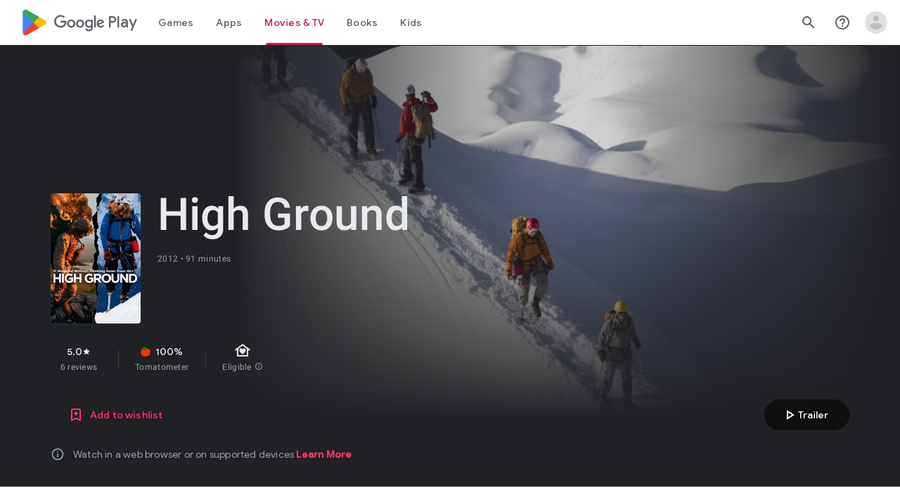

--- FILE ---
content_type: text/javascript; charset=UTF-8
request_url: https://www.gstatic.com/_/boq-play/_/js/k=boq-play.PlayStoreUi.en.XlLGfh3csKo.2021.O/ck=boq-play.PlayStoreUi.9kB7SD1bHDc.L.B1.O/am=GxZ3gD3vDwAASTDg98R_2BY/d=1/exm=LEikZe,_b,_tp,byfTOb,lsjVmc/excm=_b,_tp,moviedetailsview/ed=1/wt=2/ujg=1/rs=AB1caFVQxBySkTcKbLyfn7R9ffcfEWAIQw/ee=EVNhjf:pw70Gc;EmZ2Bf:zr1jrb;Hs0fpd:jLUKge;JsbNhc:Xd8iUd;K5nYTd:ZDZcre;LBgRLc:SdcwHb;Me32dd:MEeYgc;NJ1rfe:qTnoBf;NPKaK:SdcwHb;NSEoX:lazG7b;Pjplud:EEDORb;QGR0gd:Mlhmy;Rdd4dc:WXw8B;SNUn3:ZwDk9d;ScI3Yc:e7Hzgb;Uvc8o:VDovNc;YIZmRd:A1yn5d;a56pNe:JEfCwb;cEt90b:ws9Tlc;d0xV3b:KoEHyd;dIoSBb:SpsfSb;dowIGb:ebZ3mb;eBAeSb:zbML3c;iFQyKf:QIhFr;ikbPFc:UfnShf;lOO0Vd:OTA3Ae;nAu0tf:z5Gxfe;oGtAuc:sOXFj;pXdRYb:MdUzUe;qQEoOc:KUM7Z;qafBPd:yDVVkb;qddgKe:xQtZb;sgjhQc:bQAegc;wR5FRb:O1Gjze;wZnI8b:Oh9t6d;xqZiqf:BBI74;yEQyxe:TLjaTd;yxTchf:KUM7Z;zxnPse:GkRiKb/dti=1/m=ws9Tlc,O6y8ed,aW3pY,GkRiKb,e5qFLc,IZT63,qTnoBf,n73qwf,UUJqVe,KUM7Z,O1Gjze,xUdipf,ZDZcre,OTA3Ae,ZwDk9d,RyvaUb,WO9ee,mI3LFb,m9oV,z5Gxfe,ArluEf,IcVnM,LCkxpb,PrPYRd,pw70Gc,MpJwZc,NwH0H,V3dDOb,lazG7b,XVMNvd,pYCIec,xQtZb,lwddkf,gychg,w9hDv,RMhBfe,SdcwHb,QIhFr,EFQ78c,Ulmmrd,A7fCU,mdR7q,JNoxi,MI6k7c,kjKdXe,BVgquf,hc6Ubd,hKSk3e,SpsfSb,Z5uLle,BBI74,MdUzUe,zbML3c,zr1jrb,Uas9Hd,pjICDe
body_size: 220692
content:
"use strict";_F_installCss(".EDId0c{position:relative}.nhh4Ic{position:absolute;left:0;right:0;top:0;z-index:1;pointer-events:none}.nhh4Ic[data-state=snapping],.nhh4Ic[data-state=cancelled]{transition:transform .2s}.MGUFnf{display:block;width:28px;height:28px;padding:15px;margin:0 auto;transform:scale(.7);background-color:#fafafa;border:1px solid #e0e0e0;border-radius:50%;box-shadow:0 2px 2px 0 rgba(0,0,0,.2);transition:opacity .4s}.nhh4Ic[data-state=resting] .MGUFnf,.nhh4Ic[data-state=cooldown] .MGUFnf{transform:scale(0);transition:transform .15s}.nhh4Ic .LLCa0e{stroke-width:3.6px}.nhh4Ic .LLCa0e{transform:translateZ(1px)}.nhh4Ic[data-past-threshold=false] .LLCa0e{opacity:.3}.rOhAxb{fill:#4285f4;stroke:#4285f4}.A6UUqe{display:none;stroke-width:3px}.A6UUqe,.tbcVO{width:28px;height:28px}.bQ7oke{position:absolute;width:0;height:0;overflow:hidden}.A6UUqe.qs41qe{animation-name:quantumWizSpinnerRotate;animation-duration:1568.63ms;animation-iteration-count:infinite;animation-timing-function:linear}.A6UUqe.qs41qe,.A6UUqe.SdoWjb{display:inline-block}.A6UUqe.qs41qe .ceIWpc{stroke:none;fill:none}.A6UUqe.sf4e6b .qjUCkf{stroke-width:0}.qjUCkf{transition:stroke-width .4s;transform-origin:14px 14px;stroke-dasharray:58.9 58.9;stroke-dashoffset:58.9;fill:none;transform:rotate(0deg)}.A6UUqe.SdoWjb .qjUCkf{transition-duration:0}.A6UUqe.iPwZeb .qjUCkf{animation-delay:-466ms,-466ms,-466ms}.A6UUqe.qs41qe .qjUCkf{animation-name:quantumWizSpinnerFillUnfill,quantumWizSpinnerRot,quantumWizSpinnerColors;animation-duration:1333ms,5332ms,5332ms;animation-iteration-count:infinite,infinite,infinite;animation-timing-function:cubic-bezier(.4,0,.2,1),steps(4),linear;animation-fill-mode:forwards}@keyframes quantumWizSpinnerRotate{from{transform:rotate(0deg)}to{transform:rotate(1turn)}}@keyframes quantumWizSpinnerFillUnfill{from{stroke-dashoffset:58.8}50%{stroke-dashoffset:0}to{stroke-dashoffset:-58.4}}@keyframes quantumWizSpinnerRot{from{transform:rotate(0deg)}to{transform:rotate(-1turn)}}@keyframes quantumWizSpinnerColors{0%{stroke:#4285f4}18%{stroke:#4285f4}25%{stroke:#db4437}43%{stroke:#db4437}50%{stroke:#f4b400}68%{stroke:#f4b400}75%{stroke:#0f9d58}93%{stroke:#0f9d58}100%{stroke:#4285f4}}:root{--boq-chrometransition-background:#eee;--boq-chrometransition-active-background-opacity:0.8}.KL4X6e{background:var(--boq-chrometransition-background);bottom:0;left:0;opacity:0;position:absolute;right:0;top:0}.TuA45b{opacity:var(--boq-chrometransition-active-background-opacity)}sentinel{}");
this.default_PlayStoreUi=this.default_PlayStoreUi||{};(function(_){var window=this;
try{
var Cqa;_.Mo=function(a){return new Cqa(a[0].toLowerCase())};_.No=async function(a,b){_.We(a);a[_.Qe]||_.yda(a);if(a.Ai&&!a[_.Qe])return Promise.resolve(_.Xe(a,b));const c=await new Promise((d,e)=>{a[_.Qe](d,e)});return _.Kda(c,_.Pe(a),b?.optional)};_.Oo=function(a,b){_.We(a);const c=new _.$e;if(a[_.Qe]){let e=null;return()=>e?e:e=_.Ve(c,()=>_.No(a,b))}let d=null;return()=>d?d:d=_.Ve(c,()=>_.Xe(a,b))};
_.Po=function(a,b,c,d){if(a.length===0)throw Error("d");a=a.map(f=>{if(f instanceof Cqa)f=f.H;else throw Error("d");return f});const e=c.toLowerCase();if(a.every(f=>e.indexOf(f)!==0))throw Error("ma`"+c);b.setAttribute(c,d)};_.Qo=function(a,b){b=_.qda(b.fI());try{const c=_.ye(a),d=new a;c&&_.Wea(c,d);return d}finally{_.Be(b)}};_.Dqa=function(a){return _.bh(a)?a.getAttribute("jsname")==="coFSxe":!1};
_.Ro=function(a,b){b.id||(b.id="ow"+_.Yh(b));a.setAttribute("jsowner",b.id);a.__owner=b;var c=_.$l(b,_.Dqa);c&&(_.$g.has(c)||_.$g.set(c,[]),_.$g.get(c).push(a));(c=_.kh.get(b))||_.kh.set(b,c=[]);c.includes(a)||c.push(a);b.setAttribute("__IS_OWNER",!0)};_.sga.prototype.lt=_.aa(25,function(a){return this.ji(a)});_.qn.prototype.Gd=_.aa(24,function(){return this.toggle(!1)});_.qn.prototype.Sc=_.aa(21,function(a){return this.ff(function(b){_.Zl(b,a)})});_.So=function(a){return a.H.slice()};
_.To=function(a,b){const c=[];a.ff(function(d){(d=d.querySelector(b))&&c.push(d)});return new _.qn(c)};_.Uo=function(a){return a instanceof _.qn?a.el():a};Cqa=class{constructor(a){this.H=a}toString(){return this.H}};_.Vo=function(a){return(a.ownerDocument.compareDocumentPosition(a)&16)==16};_.Wo=function(a){try{const b=a&&a.activeElement;return b&&b.nodeName?b:null}catch(b){return null}};_.Xo=function(a){return a instanceof _.rn?a:new _.rn(_.Uo(a))};
var uva,yva,zva,Ava,Cva,Dva,Gva,Hva,vs,Iva,Jva,wva,xva,Bva,ss,rs,vva;uva=function(a,b,c,d){const e=c.H;a[b]=d?(f,g,h)=>e(f,g,h,d):e};
yva=function(a,b,c,d){var e=this[rs];const f=this[vva],g=_.jd(void 0,e.IG),h=_.cd(a);if(h){var k=!1,l=e.zQ;if(l){e=(n,q,t)=>{if(t.length!==0)if(l[q])for(const w of t){n=wva(w);try{k=!0,f(g,n)}finally{xva(n)}}else d?.(a,q,t)};if(b==null)_.dd(h,e);else if(h!=null){const n=h[b];n&&e(h,b,n)}if(k){let n=a[_.Tb]|0;if(n&2&&n&2048&&!c?.mda)throw Error();const q=_.hc(n),t=(w,y)=>{if(_.xd(a,w,q)!=null)switch(c?.Asa){case 1:return;default:throw Error();}y!=null&&(n=_.sd(a,n,w,y,q));delete h[w]};b==null?_.oba(g,
g[_.Tb]|0,(w,y)=>{t(w,y)}):t(b,_.xd(g,b,q))}}}};zva=function(a,b,c,d,e){const f=c.H;let g,h;a[b]=(k,l,n)=>f(k,l,n,h||(h=_.Od(rs,uva,zva,d).IG),g||(g=Ava(d)),e)};
Ava=function(a){let b=a[vva];if(b!=null)return b;const c=_.Od(rs,uva,zva,a);b=c.K_?(d,e)=>(0,_.Eca)(d,e,c):(d,e)=>{for(;Bva(e)&&e.N!=4;){var f=e.ha,g=c[f];if(g==null){var h=c.zQ;h&&(h=h[f])&&(h=Cva(h),h!=null&&(g=c[f]=h))}if(g==null||!g(e,d,f)){h=e;g=h.ma;ss(h);if(h.HY)var k=void 0;else k=h.H.H-g,h.H.H=g,k=_.Via(h.H,k);g=void 0;h=d;k&&((g=h[_.bd]??(h[_.bd]=new _.aca))[f]??(g[f]=[])).push(k)}}if(d=_.cd(d))d.zU=c.W5[_.mja];return!0};a[vva]=b;a[_.mja]=yva.bind(a);return b};
Cva=function(a){a=_.Ica(a);const b=a[0].H;if(a=a[1]){const c=Ava(a),d=_.Od(rs,uva,zva,a).IG;return(e,f,g)=>b(e,f,g,d,c)}return b};_.ts=function(a,b){return(c,d)=>{{const f={LV:!0};d&&Object.assign(f,d);c=wva(c,void 0,void 0,f);try{const g=new a,h=g.Je;Ava(b)(h,c);var e=g}finally{xva(c)}}return e}};_.us=function(a,b){b=_.Oa(b);b!==void 0&&(a.href=b)};Dva=function(){let a=null;try{a=_.ca.localStorage||null}catch(b){}_.Mh.call(this,a)};
_.Eva=function(a){const b=new Dva;return _.mpa(b)?a?new _.Nh(b,a):b:null};_.Fva=function(a){if(a instanceof _.Ek)return a.Qr();if(a instanceof _.te||(a=_.bf.Ib().Qr(a)))return a};
Gva=class{constructor(a,b,c,d){this.N=null;this.oa=!1;this.va=null;this.H=this.ha=this.ma=0;this.init(a,b,c,d)}init(a,b,c,{MO:d=!1,LV:e=!1}={}){this.MO=d;this.LV=e;a&&(a=_.wca(a,this.LV),this.N=a.buffer,this.oa=a.Cv,this.va=null,this.ma=b||0,this.ha=c!==void 0?this.ma+c:this.N.length,this.H=this.ma)}clear(){this.N=null;this.oa=!1;this.va=null;this.H=this.ha=this.ma=0;this.MO=!1}Uu(){if(this.oa)throw Error();return this.N}reset(){this.H=this.ma}};Hva=[];vs=[];Iva=function(a,{HY:b=!1}={}){a.HY=b};
Jva=class{constructor(a,b,c,d){if(Hva.length){const e=Hva.pop();e.init(a,b,c,d);a=e}else a=new Gva(a,b,c,d);this.H=a;this.ma=this.H.H;this.N=this.ha=-1;Iva(this,d)}Uu(){return this.H.Uu()}reset(){this.H.reset();this.ma=this.H.H;this.N=this.ha=-1}};wva=function(a,b,c,d){if(vs.length){const e=vs.pop();Iva(e,d);e.H.init(a,b,c,d);return e}return new Jva(a,b,c,d)};xva=function(a){a.H.clear();a.ha=-1;a.N=-1;vs.length<100&&vs.push(a)};
Bva=function(a){var b=a.H;if(b.H==b.ha)return!1;a.ma=a.H.H;var c=_.he(a.H)>>>0;b=c>>>3;c&=7;if(!(c>=0&&c<=5))throw Error();if(b<1)throw Error();a.ha=b;a.N=c;return!0};ss=function(a){switch(a.N){case 0:a.N!=0?ss(a):_.Sia(a.H);break;case 1:a=a.H;_.Uj(a,a.H+8);break;case 2:if(a.N!=2)ss(a);else{var b=_.he(a.H)>>>0;a=a.H;_.Uj(a,a.H+b)}break;case 5:a=a.H;_.Uj(a,a.H+4);break;case 3:b=a.ha;do{if(!Bva(a))throw Error();if(a.N==4){if(a.ha!=b)throw Error();break}ss(a)}while(1);break;default:throw Error();}};
rs=Symbol();vva=Symbol();_.ws=function(a,b,c){if(!b&&!c)return null;const d=b?String(b).toUpperCase():null;return _.$l(a,function(e){return(!d||e.nodeName==d)&&(!c||typeof e.className==="string"&&_.pa(e.className.split(/\s+/),c))},!0)};_.xs=function(a){if(_.jn(a,"display")!="none")return _.una(a);const b=a.style,c=b.display,d=b.visibility,e=b.position;b.visibility="hidden";b.position="absolute";b.display="inline";a=_.una(a);b.display=c;b.position=e;b.visibility=d;return a};_.ys=function(a){return _.xs(a)};
_.Zh(Dva,_.Mh);var Kva=function(a){const b=_.hb(a).map(c=>_.Fva(c)).filter(c=>c instanceof _.te);_.Dk(_.bf.Ib(),b);return _.gb(a,c=>c instanceof _.te?_.Ze(_.cf(c)):_.Ze(c))};_.ze({service:function(a,b){return Kva(b)}},!0);
var ywa,zwa,Awa,Bwa,Cwa,Dwa,Ewa;_.Fs=function(a,b){_.Fh(a);_.ve.has(a.toString());b&&_.ve.has(b.toString())};ywa=/&/g;zwa=/</g;Awa=/>/g;Bwa=/"/g;Cwa=/'/g;Dwa=/\x00/g;Ewa=/[\x00&<>"']/;
_.Gs=function(a,b,c){b||(b={});c=c||window;let d;d=_.Ka(a)?a:_.Na(typeof a.href!="undefined"?a.href:String(a));var e=self.crossOriginIsolated!==void 0,f="strict-origin-when-cross-origin";window.Request&&(f=(new Request("/")).referrerPolicy);var g=b.noreferrer;if(e&&g&&f==="unsafe-url")throw Error("Ya");f=g&&!e;a=b.target||a.target;g=[];let h=[],k=!1;for(var l in b){const n=b[l];switch(l){case "width":case "height":case "top":case "left":g.push(l+"="+n);break;case "target":break;case "noopener":case "noreferrer":n?
h.push(l):(k=!0,h.push(l+"=false"));break;case "attributionsrc":g.push(l+(n?"="+n:""));break;default:g.push(l+"="+(n?1:0))}}l=a!==void 0&&!["_blank","_self","_top","_parent",""].includes(a);l=_.Ab()&&l;_.qia&&e&&g.length===0&&h.length>0&&!l&&!k?(h.length===2&&(h=["noreferrer"]),_.kf(c,d,a,h[0])):(e=g.join(","),_.Ib()&&c.navigator&&c.navigator.standalone&&a&&a!="_self"?(e=_.Vl("A"),_.jf(e,d),e.target=a,f&&(e.rel="noreferrer"),((b=b.attributionsrc)||b==="")&&e.setAttribute("attributionsrc",b),b=document.createEvent("MouseEvent"),
b.initMouseEvent("click",!0,!0,c,1),e.dispatchEvent(b)):f?(c=_.kf(c,"",a,e),b=_.La(d),c&&(c.opener=null,b===""&&(b="javascript:''"),Ewa.test(b)&&(b.indexOf("&")!=-1&&(b=b.replace(ywa,"&amp;")),b.indexOf("<")!=-1&&(b=b.replace(zwa,"&lt;")),b.indexOf(">")!=-1&&(b=b.replace(Awa,"&gt;")),b.indexOf('"')!=-1&&(b=b.replace(Bwa,"&quot;")),b.indexOf("'")!=-1&&(b=b.replace(Cwa,"&#39;")),b.indexOf("\x00")!=-1&&(b=b.replace(Dwa,"&#0;"))),b=_.Ca('<meta name="referrer" content="no-referrer"><meta http-equiv="refresh" content="0; url='+
b+'">'),(c=c.document)&&c.write&&(c.write(_.Da(b)),c.close()))):((c=_.kf(c,d,a,e))&&b.noopener&&(c.opener=null),c&&b.noreferrer&&(c.opener=null)))};
var Fwa,Gwa,Hwa,Iwa,Hs,Jwa,Lwa,Mwa,Qwa,Swa,Twa,Uwa,Vwa,Rwa,Pwa,Nwa,Wwa,Os,Owa;Fwa=function(a){try{return new URL(a,window.document.baseURI)}catch(b){return new URL("about:invalid")}};Gwa=function(a,b){const c=b.createRange();c.selectNode(b.body);a=_.Ca(a);return c.createContextualFragment(_.Da(a))};Hwa=function(a){a=a.nodeName;return typeof a==="string"?a:"FORM"};Iwa=function(a){a=a.nodeType;return a===1||typeof a!=="number"};Hs=function(a,b,c){a.setAttribute(b,c)};
Jwa=function(a){return a.Qk.map(b=>{const c=b.fQ;return`${b.url}${c?` ${c}`:""}`}).join(" , ")};_.Kwa=function(a){if(a==null)return a;if(typeof a==="bigint")return a>=0&&(0,_.Pc)(a)?a=Number(a):(a=(0,_.Oc)(64,a),a=(0,_.Pc)(a)?Number(a):String(a)),a;if(_.yc(a))return typeof a==="number"?_.Mc(a):_.Nc(a)};_.Is=function(a,b,c){_.hh(a,b,c)};_.Ks=function(a,...b){const c=[a[0]];for(let d=0;d<b.length;d++)c.push(String(b[d])),c.push(a[d+1]);return _.Ia(c.join(""))};
_.Ls=function(a){const b=[];for(let c=0;c<arguments.length;c++){const d=arguments[c];if(Array.isArray(d))for(let e=0;e<d.length;e+=8192){const f=_.Ls.apply(null,_.caa(d,e,e+8192));for(let g=0;g<f.length;g++)b.push(f[g])}else b.push(d)}return b};_.Ms=function(a,b,c,d){d&&(c=c.bind(d));let e;return e=_.eh(a,b,function(f){_.fh(e);return c(f)},null)};Lwa=function(a){return(a=_.Fva(a))?_.Bk(_.Ff.Ib(),a):void 0};Mwa=function(a,b){a&&_.bf.Ib().register(a,b)};
Qwa=function(a){var b=_.Je();const c=Lwa(a);if((typeof a!=="function"||_.Re(a))&&!c)return _.Ye("Service key must be a ServiceId, InjectionKey, or Service constructor that is registered.");a=c?.toString()??a;var d=Nwa(a);if(d)return d;let e,f;d=new _.Le((g,h)=>{e=g;f=h});!Owa.has(a)&&Pwa(a,d);(typeof a==="string"?_.af(_.bf.Ib(),c):_.ff(a)).flatMap(g=>_.Re(g)?_.wg(c,g,new _.Gm(b,g)):_.ff(_.Qo(g,new _.Gm(b,g)))).yi(e,f);return d};
_.Ns=function(a,b){Mwa(a,b);b[_.Qe]=(c,d)=>{Qwa(b).yi(c,d)};b.description="Constructor: "+String(a)};_.Ps=function(a,b){b&&_.bf.Ib().register(b,a);a.Ai=_.Ge("root",()=>{var c=_.Je();var d=Lwa(a);if(typeof a==="function"&&_.Re(a))throw Error("kc`"+_.Pe(a));d=d?.toString()??a;var e=Os.N.get(d);if(e)d=e;else{e=typeof a==="function"?a:_.Gja(_.bf.Ib(),a.Qr());if(!e)throw Error("lc`"+a);c=_.Qo(e,new _.Gm(c,e));Owa.has(d)||(e=Os,Rwa(e,d),e.N.set(d,c));d=c}return d},b||a)};
Swa=["data:","http:","https:","mailto:","ftp:"];Twa=function(a,b,c){c=a.H.get(c);return c?.has(b)?c.get(b):a.ma.has(b)?{Dm:1}:(c=a.oa.get(b))?c:a.N&&[...a.N].some(d=>b.indexOf(d)===0)?{Dm:1}:{Dm:0}};
Uwa=function(a,b,c){const d=Hwa(b);c=c.createElement(d);b=b.attributes;for(const {name:h,value:k}of b){var e=Twa(a.ha,h,d),f;a:{if(f=e.conditions)for(const [l,n]of f){f=n;var g=b.getNamedItem(l)?.value;if(g&&!f.has(g)){f=!1;break a}}f=!0}if(f)switch(e.Dm){case 1:Hs(c,h,k);break;case 2:throw Error();case 3:Hs(c,h,k.toLowerCase());break;case 4:a.ma?(e=a.ma(k),Hs(c,h,e)):Hs(c,h,k);break;case 5:a.H?(e={type:2,attributeName:h,TY:d},f=Fwa(k),(e=a.H(f,e))&&Hs(c,h,e.toString())):Hs(c,h,k);break;case 6:if(a.H){e=
{type:2,attributeName:h,TY:d};f=[];for(const l of k.split(",")){const [n,q]=l.trim().split(/\s+/,2);f.push({url:n,fQ:q})}g=f;f={Qk:[]};for(const l of g)g=Fwa(l.url),(g=a.H(g,e))&&f.Qk.push({url:g.toString(),fQ:l.fQ});Hs(c,h,Jwa(f))}else Hs(c,h,k);break;case 7:e=k;if(a.N){e={type:2,attributeName:h,TY:d};f=Fwa(k);e=a.N(f,e);if(e===null)break;e=e.toString()}a:{g=void 0;f=e;try{g=new URL(f)}catch(l){f="https:";break a}f=g.protocol}e=f!==void 0&&Swa.indexOf(f.toLowerCase())!==-1?e:"about:invalid#zClosurez";
Hs(c,h,e)}}return c};
Vwa=function(a,b,c){b=Gwa(b,c);b=document.createTreeWalker(b,5,g=>{if(g.nodeType===3)g=1;else if(Iwa(g))if(g=Hwa(g),g===null)g=2;else{var h=a.ha;g=g!=="FORM"&&(h.ha.has(g)||h.H.has(g))?1:2}else g=2;return g});var d=b.nextNode();const e=c.createDocumentFragment();let f=e;for(;d!==null;){let g;if(d.nodeType===3)a.oa&&f.nodeName==="STYLE"?(d=a.oa(d.data),g=document.createTextNode(d)):g=document.createTextNode(d.data);else if(Iwa(d))g=Uwa(a,d,c);else throw Error("d");f.appendChild(g);if(d=b.firstChild())f=
g;else for(;!(d=b.nextSibling())&&(d=b.parentNode());)f=f.parentNode}return e};_.qn.prototype.gE=_.aa(23,function(a){(new _.qn([a])).append(this);return this});_.Ml.prototype.Yw=_.aa(15,function(a,b,c){return _.sla(this.H,arguments)});_.ji.prototype.eq=_.aa(0,function(a){var b=document.implementation.createHTMLDocument("");a=Vwa(this,a,b);b=b.body;b.appendChild(a);b=(new XMLSerializer).serializeToString(b);b=b.slice(b.indexOf(">")+1,b.lastIndexOf("</"));return _.Ca(b)});
_.Qs=function(a,b){return _.To(a,'[jsname="'+b+'"]')};_.Rs=class extends _.Im{static Ma(){return{}}uf(a){_.Hm(this,a)}};Rwa=function(a,b){a.N.has(b);a.H.has(b)};Pwa=function(a,b){var c=Os;Rwa(c,a);c.H.set(a,b);b.yi(d=>{c.N.set(a,d);c.H.delete(a)},d=>{d instanceof _.hoa&&c.H.get(a)===b&&c.H.delete(a)})};Nwa=function(a){var b=Os;const c=b.N.get(a);if(!Owa.has(a))return c?_.ff(c):b.H.get(a)};
Wwa=class{constructor(){this.N=new Map;this.H=new Map}dispose(a){if(a){for(const b of[...this.N.values()].reverse())b?.dispose&&b.dispose();for(const b of[...this.H.values()].reverse())b.map(c=>{c?.dispose&&c.dispose()})}this.N.clear();this.H.clear()}};Os=new Wwa;Owa=new Set;
_.Fs(_.ul,_.tl);
_.r("ws9Tlc");
var KQa=class{constructor(){this.H=window}get(){return this.H}N(){return this.H.document}find(a){return(new _.rn(this.H.document.documentElement)).find(a)}};_.Ps(KQa,_.tl);
_.u();
var uxa;_.et=function(a){_.Nf.call(this);this.N=a||window;this.ha=_.cl(this.N,"resize",this.ma,!1,this);this.H=_.Pl(this.N)};_.Zh(_.et,_.Nf);_.vxa=function(a){a=a||window;const b=_.Yh(a);return uxa[b]=uxa[b]||new _.et(a)};uxa={};_.et.prototype.Fc=function(){_.et.Hf.Fc.call(this);this.ha&&(_.gl(this.ha),this.ha=null);this.H=this.N=null};_.et.prototype.ma=function(){const a=_.Pl(this.N);_.Ll(a,this.H)||(this.H=a,this.dispatchEvent("resize"))};
_.r("n73qwf");
var ft;ft=function(a){_.Nf.call(this);this.ha=a?a.getWindow():window;this.va=this.ha.devicePixelRatio>=1.5?2:1;this.N=(0,_.bb)(this.Aa,this);this.ma=null;(this.H=this.ha.matchMedia?this.ha.matchMedia("(min-resolution: 1.5dppx), (-webkit-min-device-pixel-ratio: 1.5)"):null)&&typeof this.H.addListener!=="function"&&typeof this.H.addEventListener!=="function"&&(this.H=null)};
_.gt=function(a,b){_.Ta.call(this);this.oa=a;if(b){if(this.ha)throw Error("tc");this.ha=b;this.N=_.Ug(b);this.H=new _.et(_.Sl(b));this.H.Db=this.oa.oa;this.ma=new ft(this.N);this.ma.start()}};_.Zh(ft,_.Nf);ft.prototype.start=function(){this.H&&(typeof this.H.addEventListener==="function"?(this.H.addEventListener("change",this.N),this.ma=()=>{this.H.removeEventListener("change",this.N)}):(this.H.addListener(this.N),this.ma=()=>{this.H.removeListener(this.N)}))};
ft.prototype.Aa=function(){const a=this.ha.devicePixelRatio>=1.5?2:1;this.va!=a&&(this.va=a,this.dispatchEvent("l"))};ft.prototype.Fc=function(){this.ma&&this.ma();ft.Hf.Fc.call(this)};_.Zh(_.gt,_.Ta);_.gt.prototype.de=function(){return this.ha};_.gt.prototype.Aq=function(){return this.N};_.gt.prototype.Fc=function(){this.N=this.ha=null;this.H&&(this.H.dispose(),this.H=null);_.ea(this.ma);this.ma=null};_.xe(_.Dl,_.gt);_.ab().ak(function(a){const b=new _.gt(a,document);_.Bn(a,_.Dl,b)});
_.u();
_.cza=function(){const a=_.Je();if(!a)throw Error("Kc");return a};_.dza=function(a){if(a instanceof _.te)return a;const b=_.ye(a);if(!b)throw Error("Lc`"+_.Pe(a));return b};_.Ut=function(a){const b=_.dza(a);return{Ai:_.Ge(null,()=>_.cza().get(b),a)}};
_.wO=function(a,b,c){Array.isArray(c)&&(c=c.join(" "));const d="aria-"+b;c===""||c==void 0?(Hwb||(Hwb={atomic:!1,autocomplete:"none",dropeffect:"none",haspopup:!1,live:"off",multiline:!1,multiselectable:!1,orientation:"vertical",readonly:!1,relevant:"additions text",required:!1,sort:"none",busy:!1,disabled:!1,hidden:!1,invalid:"false"}),c=Hwb,b in c?a.setAttribute(d,c[b]):a.removeAttribute(d)):a.setAttribute(d,c)};_.Iwb=function(a){return new _.yh(a.left,a.top,a.right-a.left,a.bottom-a.top)};
_.Jwb=function(a,b){b=b||_.Ql(document);var c=b||_.Ql(document);var d=_.ln(a),e=_.ln(c),f=_.wna(c);let g;c==_.Ql(document)?(g=d.x-c.scrollLeft,d=d.y-c.scrollTop):(g=d.x-e.x-f.left,d=d.y-e.y-f.top);a=_.una(a);e=c.clientHeight-a.height;f=c.scrollLeft;let h=c.scrollTop;f+=Math.min(g,Math.max(g-(c.clientWidth-a.width),0));h+=Math.min(d,Math.max(d-e,0));c=new _.fg(f,h);b.scrollLeft=c.x;b.scrollTop=c.y};var Hwb;
_.xO=function(a,b,c){_.Ta.call(this);this.Ea=c!=null?(0,_.bb)(a,c):a;this.Aa=b;this.va=(0,_.bb)(this.K3,this);this.N=!1;this.ha=0;this.ma=this.H=null;this.oa=[]};_.Zh(_.xO,_.Ta);_.m=_.xO.prototype;_.m.xW=function(a){this.oa=arguments;this.N=!1;this.H?this.ma=_.Of()+this.Aa:this.H=_.hl(this.va,this.Aa)};_.m.stop=function(){this.H&&(_.il(this.H),this.H=null);this.ma=null;this.N=!1;this.oa=[]};_.m.pause=function(){++this.ha};
_.m.resume=function(){this.ha&&(--this.ha,!this.ha&&this.N&&(this.N=!1,this.Ea.apply(null,this.oa)))};_.m.Fc=function(){this.stop();_.xO.Hf.Fc.call(this)};_.m.K3=function(){this.H&&(_.il(this.H),this.H=null);this.ma?(this.H=_.hl(this.va,this.ma-_.Of()),this.ma=null):this.ha?this.N=!0:(this.N=!1,this.Ea.apply(null,this.oa))};
_.r("O6y8ed");
var Kwb=function(a){_.Ta.call(this);this.H=a||_.Ug();this.N={};this.ha={}},Mwb;_.Zh(Kwb,_.Ta);Kwb.prototype.Fc=function(){_.eb(this.N,this.H.removeNode,this.H);this.ha=this.H=this.N=null;Kwb.Hf.Fc.call(this)};Mwb=function(a,b,c){c=c||"polite";const d=_.Lwb(a,c);var e=a.ha[c];e=e&&e===b?b+"\u00a0":b;b&&(a.ha[c]=e);_.Zl(d,e)};
_.Lwb=function(a,b){let c=a.N[b];if(c)return c.removeAttribute("aria-hidden"),c;c=_.Wg(a.H,"DIV");c.id=`goog-lr-${_.Yh(c)}`;c.style.position="absolute";c.style.top="-1000px";c.style.height="1px";c.style.overflow="hidden";_.wO(c,"live",b);_.wO(c,"atomic","true");a.H.H.body.appendChild(c);return a.N[b]=c};_.yO=class{constructor(){this.N=new Kwb(_.Xe(_.Ut(_.gt)).Aq());this.ha=new _.xO(this.ma,2E4,this)}H(a,b){_.hl(function(){Mwb(this.N,a,b);this.ha.xW(b)},100,this)}ma(a){Mwb(this.N,"",a)}};_.Ps(_.yO,_.wl);
_.u();
_.r("cEt90b");
_.xza=function(a,b){for(const c in a)if(a[c]==b)return!0;return!1};_.yza=function(a){a=a.match(_.qf);return _.of(a[1],null,a[3],a[4])};_.Wt=new _.Gk(_.ul);
_.u();
_.Pu=_.x("L1AAkb");_.we(_.Pu);
_.cRa=function(a,b){if(a.classList)Array.prototype.forEach.call(b,function(d){_.an(a,d)});else{var c={};Array.prototype.forEach.call(_.Xm(a),function(d){c[d]=!0});Array.prototype.forEach.call(b,function(d){c[d]=!0});b="";for(const d in c)b+=b.length>0?" "+d:d;_.Ym(a,b)}};_.dRa=function(a,b){a.classList?Array.prototype.forEach.call(b,function(c){_.hna(a,c)}):_.Ym(a,Array.prototype.filter.call(_.Xm(a),function(c){return!_.pa(b,c)}).join(" "))};
_.eRa=class{constructor(){this.promise=new Promise((a,b)=>{this.resolve=a;this.reject=b})}};
_.fRa=function(a,b,c,d){let e=0,f=a.length,g;for(;e<f;){const h=e+(f-e>>>1);let k;c?k=b.call(void 0,a[h],h,a):k=b(d,a[h]);k>0?e=h+1:(f=h,g=!k)}return g?e:-e-1};_.Av=function(a,b,c){return _.fRa(a,c||_.daa,!1,b)};_.Bv=function(a){return a.H.length==0?null:new _.rn(a.H[a.H.length-1])};_.Cv=function(a){_.Vm(a).oa()};_.gRa=1;_.hRa=16;var iRa,Ev,Fv,jRa,kRa,lRa,mRa,nRa,oRa,pRa,rRa,qRa;_.Dv=function(){};iRa=[[],[]];Ev=0;Fv=new Set;jRa=null;kRa=0;lRa=0;mRa=0;_.Gv=0;nRa=0;oRa=function(a,b){this.H=this.N=void 0;this.ma=!1;this.ha=window;this.oa=b;this.va=a};_.m=oRa.prototype;_.m.measure=function(a){this.N=a;return this};_.m.Pb=function(a){this.H=a;return this};_.m.xf=function(){this.ma=!0;return this};_.m.window=function(a){this.ha=a;return this};
_.m.Kb=function(){return pRa({measure:this.N,Pb:this.H,Hea:this.va,window:this.ha,xf:this.ma},this.oa)};_.Iv=function(a,b){return new oRa(b?b:_.Dv,a)};
pRa=function(a,b){const c=nRa++,d=Math.max(a.measure?a.measure.length:0,a.Pb?a.Pb.length:0),e={id:c,k0:a.measure,q0:a.Pb,context:b,args:[]};let f=e;return function(){var g=f.Ad!==0;g&&(f=Object.assign({Ad:0},e));b||(f.context=this);f.args=Array.prototype.slice.call(arguments);d>arguments.length&&f.args.push(new a.Hea);g&&(g=Ev,!a.xf||_.Gv==0||a.measure&&_.Gv!=1||(g=(g+1)%2),iRa[g].push(f));return qRa(a.window)}};
rRa=function(a,b){const c={};let d;_.Gv=1;for(var e=0;e<a.length;++e){d=a[e];var f=d.args[d.args.length-1];f&&typeof f==="object"&&(f.now=b);if(d.k0){d.Ad=1;try{d.k0.apply(d.context,d.args)}catch(g){c[e]=!0,_.da(g)}}}_.Gv=2;for(e=0;e<a.length;++e)if(d=a[e],(f=d.args[d.args.length-1])&&typeof f==="object"&&(f.now=b),!c[e]&&d.q0){d.Ad=2;try{d.q0.apply(d.context,d.args)}catch(g){_.da(g)}}kRa>0&&b>1&&(a=b-kRa,a<500&&(_.hRa+=a,_.gRa++,a>100&&lRa++,mRa<a&&(mRa=a)));kRa=Fv.size&&b>1?b:0};
qRa=function(a){if(!Fv.has(a)){Fv.size||(jRa=new _.eRa);Fv.add(a);const b=jRa.resolve;a.requestAnimationFrame(c=>{Fv.clear();const d=iRa[Ev];Ev=(Ev+1)%2;try{rRa(d,c)}finally{_.Gv=0,d.length=0}b()})}return jRa.promise};_.Jv=function(a,b){const c=_.Gv;try{return _.Gv=2,a.apply(b)}finally{_.Gv=c}};
_.asb=function(a,b,c){let d;b instanceof _.fg?(d=b.x,b=b.y):(d=b,b=c);a.style.left=_.on(d,!1);a.style.top=_.on(b,!1)};_.bsb=function(a){if(a>=48&&a<=57||a>=96&&a<=106||a>=65&&a<=90||_.vh&&a==0)return!0;switch(a){case 32:case 43:case 63:case 64:case 107:case 109:case 110:case 111:case 186:case 59:case 189:case 187:case 61:case 188:case 190:case 191:case 192:case 222:case 219:case 220:case 221:case 163:case 58:return!0;case 173:case 171:return _.wh;default:return!1}};
_.nN=!1;
_.r("L1AAkb");
var mwb,owb,pwb,qwb,nwb,rwb,swb;_.oO=function(a){return a?_.Sl(_.gh(a)):_.Sl()};mwb=function(a,b){a=a.tabIndex||0;b=b.tabIndex||0;return a>0&&b>0?a-b:a>0?-1:b>0?1:0};owb=function(a,b){const c=mwb(a,b);return c!==0?c:nwb(a,b)};pwb=function(a,b){for(;b=b.previousSibling;)if(b==a)return-1;return 1};qwb=function(a,b){const c=a.parentNode;if(c==b)return-1;for(;b.parentNode!=c;)b=b.parentNode;return pwb(b,a)};
nwb=function(a,b){if(a==b)return 0;if(a.compareDocumentPosition)return a.compareDocumentPosition(b)&2?1:-1;if("sourceIndex"in a||a.parentNode&&"sourceIndex"in a.parentNode){var c=a.nodeType==1,d=b.nodeType==1;if(c&&d)return a.sourceIndex-b.sourceIndex;const e=a.parentNode,f=b.parentNode;return e==f?pwb(a,b):!c&&_.Pg(e,b)?-1*qwb(a,b):!d&&_.Pg(f,a)?qwb(b,a):(c?a.sourceIndex:e.sourceIndex)-(d?b.sourceIndex:f.sourceIndex)}d=_.gh(a);c=d.createRange();c.selectNode(a);c.collapse(!0);a=d.createRange();a.selectNode(b);
a.collapse(!0);return c.compareBoundaryPoints(_.ca.Range.START_TO_END,a)};rwb=!1;swb=function(a){function b(d){switch(d.keyCode){case 9:case 38:case 40:case 37:case 39:_.nN=!0}}if(!rwb){rwb=!0;var c=()=>{_.cl(a.body,"keydown",b,!0)};a.body?c():a.addEventListener("DOMContentLoaded",c)}};
_.twb=class{constructor(a){this.N=a?new _.rn(a):new _.qn([])}H(){let a=this.N.el();for(let b=0;b<10&&a&&(!a.isConnected||(a.focus(),a.ownerDocument?.activeElement!==a));b++)a=_.$l(a,c=>c["wiz-focus-redirect-target"],!0)?.["wiz-focus-redirect-target"]}Ta(){return this.N}};var vwb,ywb,qO,Bwb,Dwb,Ewb,wwb,Gwb,zwb;_.pO=function(a,b=null,{BY:c}={}){(a=_.Wo(_.gh(b||a.H.H.document)))&&a.tagName!=="BODY"||(a=c??a);a&&_.bh(b)&&a.tagName!=="BODY"&&(b["wiz-focus-redirect-target"]=a);return new _.twb(a)};vwb=function(a,b,{Rf:c=!0,preventScroll:d=!1}={}){const e=qO(a),f=qO(a);_.eh(e.el(),"focus",function(){_.uwb(this,b,{Rf:c,preventScroll:d})},a);_.eh(f.el(),"focus",function(){_.rO(this,b,{Rf:c,preventScroll:d})},a);b.children().first().before(e);b.append(f)};
_.xwb=function(a,b,c,{Rf:d=!0,preventScroll:e=!1}={}){_.Iv(a).measure(function(f){var g=_.So(wwb(this,b,{Rf:d}));c.el()!==null&&g.includes(c.el())?f.yh=c:(g=_.So(_.sO(this,b,{Rf:d})),f.yh=g[0])}).Pb(function(f){f.yh&&f.yh.focus({preventScroll:e})}).window(_.oO(c.el())).Kb()()};
ywb=function(a,b,{Rf:c=!0,preventScroll:d=!1}={}){_.Iv(a).measure(function(e){const f=_.sO(this,b,{Rf:c}),g=f.filter(function(h){return h.hasAttribute("autofocus")});g.size()>0?e.yh=g.Qc(0):f.size()>0&&(e.yh=f.Qc(0))}).Pb(function(e){e.yh&&e.yh.focus({preventScroll:d})}).window(_.oO(b.el())).Kb()()};_.tO=function(a,b,c){({Rf:e=!0,preventScroll:d=!1}={});var d,e;vwb(a,b,{Rf:e,preventScroll:d});c?_.xwb(a,b,c,{Rf:e,preventScroll:d}):b.el().contains(_.Wo(a.H.H.document))||ywb(a,b,{Rf:e,preventScroll:d})};
qO=function(a){a=new _.rn(a.H.H.document.createElement("div"));_.un(a,"tabindex",0);_.un(a,"aria-hidden","true");a.wb("pw1uU");return a};_.uwb=function(a,b,{Rf:c=!0,preventScroll:d=!1}={}){_.Iv(a).measure(function(e){const f=_.sO(this,b,{Rf:c});f.size()>0&&(e.yh=f.Qc(-1))}).Pb(function(e){e.yh&&e.yh.focus({preventScroll:d})}).window(_.oO(b.el())).Kb()()};
_.rO=function(a,b,{Rf:c=!0,preventScroll:d=!1}={}){_.Iv(a).measure(function(e){const f=_.sO(this,b,{Rf:c});f.size()>0&&(e.yh=f.Qc(0))}).Pb(function(e){e.yh&&e.yh.focus({preventScroll:d})}).window(_.oO(b.el())).Kb()()};_.Awb=function(a,b){return b.hasAttribute("autofocus")||b.hasAttribute("tabindex")||["A","INPUT","TEXTAREA","SELECT","BUTTON"].includes(b.tagName)?zwb(a,b,-1,{Rf:!1}):!1};
Bwb=function(a,b,{Rf:c=!0}={}){const d=b.el();a=_.So(_.sO(a,_.Xo(d.ownerDocument.body),{Rf:c}));b=_.Av(a,0,(e,f)=>nwb(d,f));b>=0?(a.sort(mwb),b=_.Av(a,0,(e,f)=>owb(d,f))):b=-b-1;return b===0?new _.rn(a[a.length-1]):new _.rn(a[b-1])};_.Cwb=function(a,b,{Rf:c=!0}={}){const d=b.el();a=_.So(_.sO(a,_.Xo(d.ownerDocument.body),{Rf:c}));b=_.Av(a,0,(e,f)=>nwb(d,f));b>=0?(a.sort(mwb),b=_.Av(a,0,(e,f)=>owb(d,f))):b=-b-2;return b===a.length-1?new _.rn(a[0]):new _.rn(a[b+1])};
Dwb=function(a,b,{Rf:c=!0}={}){_.Iv(a).measure(function(d){d.yh=_.Cwb(this,b,{Rf:c})}).Pb(function(d){d.yh&&d.yh.focus()}).window(_.oO(b.el())).Kb()()};Ewb=function(a,b,{Rf:c=!0}={}){_.Iv(a).measure(function(d){d.yh=Bwb(this,b,{Rf:c})}).Pb(function(d){d.yh&&d.yh.focus()}).window(_.oO(b.el())).Kb()()};
_.Fwb=function(a,b,c){({vsa:k=!0,Rf:d=!0}={});var d,e=qO(a);const f=qO(a),g=qO(a),h=qO(a);_.eh(e.el(),"focus",function(){_.rO(this,b,{Rf:d})},a);_.eh(f.el(),"focus",function(){_.Iv(this).measure(function(l){_.Awb(this,c.el())?l.yh=c:l.yh=Bwb(this,c,{Rf:d})}).Pb(function(l){l.yh&&l.yh.focus()}).window(_.oO(b.el())).Kb()()},a);_.eh(g.el(),"focus",function(){_.Iv(this).measure(function(l){l.yh=_.Cwb(this,c,{Rf:d})}).Pb(function(l){l.yh&&l.yh.focus()}).window(_.oO(b.el())).Kb()()},a);_.eh(h.el(),"focus",
function(){_.uwb(this,b,{Rf:d})},a);c.after(h);c.after(e);b.children().first().before(f);b.append(g);if(k){var k=qO(a);e=qO(a);_.eh(k.el(),"focus",function(){Dwb(this,_.Bv(b.children()),{Rf:d})},a);_.eh(e.el(),"focus",function(){Ewb(this,b.children().first(),{Rf:d})},a);b.children().first().before(k);b.append(e)}};_.sO=function(a,b,{Rf:c=!0}={}){return Gwb(a,b,0,{Rf:c})};_.uO=function(a,b){a.find(".pw1uU").remove();b&&b.parent().find(".pw1uU").remove()};
wwb=function(a,b,{Rf:c=!0}={}){return Gwb(a,b,-1,{Rf:c})};Gwb=function(a,b,c,{Rf:d}){return b.find("[autofocus], [tabindex], a, input, textarea, select, button").filter(e=>zwb(a,e,c,{Rf:d}))};
zwb=function(a,b,c,{Rf:d}){if(b.getAttribute("disabled")!=null||b.getAttribute("hidden")!=null||d&&(b.getAttribute("aria-disabled")=="true"||b.getAttribute("aria-hidden")=="true")||b.tabIndex<c||!(b.getBoundingClientRect().width>0)||_.Zm(b,"pw1uU"))return!1;if(b.getAttribute("type")=="radio")return b.checked||!a.H.H.document.querySelector(`[name="${b.getAttribute("name")}"]:checked`);a=a.H.get().getComputedStyle(b);return a.display!=="none"&&a.visibility!=="hidden"};
_.vO=class{constructor(){this.H=_.Xe(_.Wt);swb(this.H.H.document)}};_.Ps(_.vO,_.Pu);
_.u();
_.r("aW3pY");
_.UO=class extends _.vO{};_.Ps(_.UO,_.Jl);
_.u();
_.Fh(_.jla);
_.r("GkRiKb");
_.Ns(_.ila,class extends _.Rs{update(){}});
_.u();
_.Xt=function(a){const b=a.indexOf("#");return b<0?a:a.slice(0,b)};_.Yt=function(a){a=a.match(_.qf);return _.of(null,null,null,null,a[5],a[6],a[7])};_.zza=class{};
_.$Qa=new Set([1]);_.aRa=new Set;
_.r("e5qFLc");
var sRa,tRa;sRa=function(a){let b;_.Zg(a,c=>_.Yg(c)?(b=_.Yg(c),!0):!1,!0);return b||a};
_.uRa=function(a,b){let c;_.la(a.H,function(d){if(!c){var e=d.na().el();if(_.Pg(e.ownerDocument,e)){if(b instanceof Element){if(!_.Vo(b)||e!=b&&!_.Pg(e,sRa(b)))return}else if(typeof b=="function"){if(!b(d))return}else if(typeof b=="string"){e=b.match(_.qf);const f=d.De.H.match(_.qf);if(e[5]!=f[5]||e[7]!=f[7]||!tRa(e[6],f[6]))return}else if("function"==typeof _.Kv&&b instanceof _.Kv){if(!d.matches(b))return}else if("function"==typeof _.Lv&&b instanceof _.Lv){if(d!=b)return}else return;c=d}else _.Mv(this,
d)}},a);return c};tRa=function(a,b){if(!a&&!b)return!0;if(!a||!b)return!1;let c={},d={},e=c;const f=(g,h)=>{e[g]||(e[g]=[]);e[g].push(h)};_.wf(a,f);e=d;_.wf(b,f);if(!_.gaa(_.jb(c).sort(),_.jb(d).sort()))return!1;a=_.jb(c);for(const g of a)if(a=c[g].sort(),b=d[g].sort(),!_.gaa(a,b))return!1;return!0};_.Mv=function(a,b){_.ta(a.H,b);b.na().trigger("YjGWLc",b);return _.Iv(a).Pb(()=>{b.na().remove();_.Vm(b.na().el()).oa()}).xf().Kb()()};_.vRa=function(a){for(;a.H.length>(a.N?3:5);)_.Mv(a,a.H.shift())};
_.wRa=class extends _.Rs{constructor(){super();this.H=[];this.N=!1}find(a){if(a=_.uRa(this,a))return a}getAll(){return this.H.slice()}replace(a,b){this.H.splice(this.H.indexOf(a),1);b.na().el();this.H.push(b);_.vRa(this)}flush(a,b){const c=[];_.la(this.H,function(d){a&&!a.call(b,d)||c.push(_.Mv(this,d))},this);return Promise.all(c).then(()=>{})}};_.Ns(_.kla,_.wRa);
_.u();
_.oxa=class extends _.v{constructor(a){super(a)}};_.Ys=[1,2];_.pxa=class extends _.v{constructor(a){super(a)}};_.Zs=[2,3,4,5,6,8];_.qxa=class extends _.v{constructor(a){super(a)}};_.qxa.prototype.tF=_.p(41);_.rxa=function(a){return _.cj(a,_.qxa,1,_.Wi())};_.sxa=_.pe(class extends _.v{constructor(a){super(a)}});
_.txa=function(){const a=_.pg("nQyAE",window);var b=_.pg("TSDtV",window);if(b&&typeof b==="string"){var c=_.rxa(_.ue(b,_.sxa))[0];if(c){b={};for(d of _.cj(c,_.pxa,2,_.Wi()))switch(c=_.I(d,7),_.$i(d,_.Zs)){case 3:b[c]=_.oj(d,_.Ti(d,_.Zs,3));break;case 2:b[c]=_.Oh(_.qj(d,_.Ti(d,_.Zs,2)));break;case 4:b[c]=_.rj(d,_.Ti(d,_.Zs,4));break;case 5:b[c]=_.xj(d,5,_.Zs);break;case 8:const e=_.bj(d,_.oxa,8,_.Zs);switch(_.$i(e,_.Ys)){case 1:b[c]="%.@."+_.xj(e,1,_.Ys).substring(1)}}var d=b}else d={}}else d={};if(d&&
Object.keys(d).length>0)for(let e of Object.keys(d))e in a||(a[e]=d[e]);return a};_.$s=function(a){const b=_.txa()[a];return b!==void 0?new _.qg("nQyAE."+a,b):null};
_.r("IZT63");
_.at=class extends _.Rs{get(a){return _.$s(a)}getAll(){return(new _.qg("nQyAE",_.txa())).object()}};_.Ns(_.Rf,_.at);
_.u();
var uya,vya,Et,yya,zya,Aya,Gt,xya,Dt;uya=function(a){return _.Hh.lr&&!_.Hh.Ey&&!_.Hh.zB&&!_.Hh.yB&&Dt(a)};vya=function(){return _.Hh.lr&&(_.Hh.zB||_.Hh.yB)&&Dt("32")&&!Dt("47")};Et=function(a){return typeof a==="string"?parseInt(a,10):a};
_.Dya=function(a,b){var c=a[wya];if(c&&!b)return c.clone();b=new xya;a[wya]=b;_.Pj(b,1,9);c=_.sm(_.rg("LVIXXb"),0);_.Pj(b,2,c);a.devicePixelRatio?(c=a.devicePixelRatio,c=typeof c==="string"?parseFloat(c):c):c=1;isNaN(c)?(_.da(Error("yc")),c=1):c<=0&&(_.da(Error("zc")),c=1);_.Mj(b,3,c);var d=Et(a.innerWidth);const e=Et(a.innerHeight);isNaN(d)?_.da(Error("Ac")):d<0?_.da(Error("Bc")):isNaN(e)?_.da(Error("Cc")):e<0?_.da(Error("Dc")):(d=yya(zya(new _.Ft,d),e),_.A(b,_.Ft,5,d));a.screen&&c&&(d=Et(a.screen.width),
a=Et(a.screen.height),isNaN(d)?_.da(Error("Ec")):d<0?_.da(Error("Fc")):isNaN(a)?_.da(Error("Gc")):a<0?_.da(Error("Hc")):(a=yya(zya(new _.Ft,d*c),a*c),_.A(b,_.Ft,4,a)));a=new Aya;a=_.Fj(a,1,_.Bb()&&(uya("23")||_.Hh.lr&&_.Hh.Ey&&Dt("25")||!_.Hh.lr&&!_.Hh.FI&&_.Hh.Ey&&Dt("4.2")||_.Hh.XI&&Dt("12.10")||vya()));a=_.Fj(a,2,_.Bb()&&(uya("17")||_.Hh.lr&&_.Hh.Ey&&Dt("25")||!_.Hh.lr&&!_.Hh.FI&&_.Hh.Ey&&Dt("4.0")||_.Hh.XI&&Dt("11.10")||vya()));a=_.Fj(a,4,!!window.PushManager);_.A(b,Aya,6,a);a=new Gt;_.Bya&&(c=
_.Bya,d=c.Zda(),_.Fj(a,1,d),d=c.vK(),_.Pj(a,2,d),c=c.wK(),_.Pj(a,3,c));_.A(b,Gt,7,a);_.Cya(b);return b.clone()};_.Cya=function(a){if(_.Ht){const d=a.Fg();if(d){if(!_.Ht.Fg()){var b=_.Ht,c=new _.Ft;_.A(b,_.Ft,5,c)}yya(zya(_.Ht.Fg(),d.H()),d.N())}if(a=_.G(a,Gt,7))_.G(_.Ht,Gt,7)||(b=_.Ht,c=new Gt,_.A(b,Gt,7,c)),b=_.G(_.Ht,Gt,7),c=_.kj(a,1),b=_.Fj(b,1,c),c=_.nj(a,2),b=_.Pj(b,2,c),a=_.nj(a,3),_.Pj(b,3,a)}else _.Ht=a.clone()};yya=function(a,b){return _.Hj(a,2,b)};zya=function(a,b){return _.Hj(a,3,b)};
_.Ft=class extends _.v{constructor(a){super(a)}N(){return _.lj(this,2)}H(){return _.lj(this,3)}};Aya=class extends _.v{constructor(a){super(a)}H(){return _.kj(this,2)}};Gt=class extends _.v{constructor(a){super(a)}vK(){return _.Ej(this,2)}wK(){return _.Ej(this,3)}};xya=class extends _.v{constructor(a){super(a,500)}H(){return _.nj(this,2)}Fg(){return _.G(this,_.Ft,5)}N(){return _.G(this,Aya,6)}};Dt=_.Hh.NC;var wya;wya=Symbol();_.Ht=null;_.Bya=null;
_.r("UUJqVe");
_.ca._F_getScopedIjData=_.ca._F_getScopedIjData||{};var Eya=_.ca._F_getIjData;_.Fya=class{constructor(a){this.H=a||null;this.N=!1}};_.xe(_.Cn,_.Fya);_.ab().ak(function(a){const b=Eya();b&&(b.be!==void 0&&(_.Cya(_.Dya(window)),b.be=_.Ht),_.Bn(a,_.Cn,new _.Fya(b)))});
_.u();
var Aqa;_.Ho=function(){return"_"};_.Io={};_.Jo=function(a){if(!(a instanceof _.v))return""+a;const b=_.Ch(a,!0);return b?(_.Io[b]||_.Ho)(a):"unsupported"};_.Ko=function(a){return a!=null?a:""};Aqa=function(a){return a.replace(/[;\s\|\+\0]/g,function(b){return"|"+b.charCodeAt(0)+"+"})};_.Lo=function(a){const b=_.Ch(a);typeof a==="function"?a="":(a=_.Jo(a),a=Aqa(a));return{qa:b,id:a,tq:b+";"+a}};
var qra,ura,tra,rra,vra;_.Pp=function(a,b){return b?a.replace(qra,""):a};_.wra=function(a,b){let c=0,d=0,e=!1;a=_.Pp(a,b).split(rra);for(b=0;b<a.length;b++){const f=a[b];_.sra.test(_.Pp(f))?(c++,d++):tra.test(f)?e=!0:ura.test(_.Pp(f))?d++:vra.test(f)&&(e=!0)}return d==0?e?1:0:c/d>.4?-1:1};_.xra=function(a,b){switch(_.wra(b)){case 1:a.dir!=="ltr"&&(a.dir="ltr");break;case -1:a.dir!=="rtl"&&(a.dir="rtl");break;default:a.removeAttribute("dir")}};
_.Qp=(a,b)=>c=>b!==void 0?c.getAttribute&&c.getAttribute(a)==b:c.hasAttribute&&c.hasAttribute(a);qra=/<[^>]*>|&[^;]+;/g;ura=RegExp("[A-Za-z\u00c0-\u00d6\u00d8-\u00f6\u00f8-\u02b8\u0300-\u0590\u0900-\u1fff\u200e\u2c00-\ud801\ud804-\ud839\ud83c-\udbff\uf900-\ufb1c\ufe00-\ufe6f\ufefd-\uffff]");_.yra=RegExp("^[^\u0591-\u06ef\u06fa-\u08ff\u200f\ud802-\ud803\ud83a-\ud83b\ufb1d-\ufdff\ufe70-\ufefc]*[A-Za-z\u00c0-\u00d6\u00d8-\u00f6\u00f8-\u02b8\u0300-\u0590\u0900-\u1fff\u200e\u2c00-\ud801\ud804-\ud839\ud83c-\udbff\uf900-\ufb1c\ufe00-\ufe6f\ufefd-\uffff]");
_.sra=RegExp("^[^A-Za-z\u00c0-\u00d6\u00d8-\u00f6\u00f8-\u02b8\u0300-\u0590\u0900-\u1fff\u200e\u2c00-\ud801\ud804-\ud839\ud83c-\udbff\uf900-\ufb1c\ufe00-\ufe6f\ufefd-\uffff]*[\u0591-\u06ef\u06fa-\u08ff\u200f\ud802-\ud803\ud83a-\ud83b\ufb1d-\ufdff\ufe70-\ufefc]");tra=/^http:\/\/.*/;_.zra=RegExp("[A-Za-z\u00c0-\u00d6\u00d8-\u00f6\u00f8-\u02b8\u0300-\u0590\u0900-\u1fff\u200e\u2c00-\ud801\ud804-\ud839\ud83c-\udbff\uf900-\ufb1c\ufe00-\ufe6f\ufefd-\uffff][^\u0591-\u06ef\u06fa-\u08ff\u200f\ud802-\ud803\ud83a-\ud83b\ufb1d-\ufdff\ufe70-\ufefc]*$");
_.Ara=RegExp("[\u0591-\u06ef\u06fa-\u08ff\u200f\ud802-\ud803\ud83a-\ud83b\ufb1d-\ufdff\ufe70-\ufefc][^A-Za-z\u00c0-\u00d6\u00d8-\u00f6\u00f8-\u02b8\u0300-\u0590\u0900-\u1fff\u200e\u2c00-\ud801\ud804-\ud839\ud83c-\udbff\uf900-\ufb1c\ufe00-\ufe6f\ufefd-\uffff]*$");rra=/\s+/;vra=/[\d\u06f0-\u06f9]/;
_.M={};
_.rva=function(a,b){return document.getElementById(b)||a.querySelector(`#${b}`)};_.tva=function(a){return(a=_.sva(a).getAttribute("jsdata"))?a.trim().split(/\s+/):[]};_.ps=function(a){if((a=a.getAttribute("jsdata"))&&a.indexOf("deferred-")==0)return a.substring(9).trim()};_.sva=function(a,b){const c=_.ps(a);if(c){let d;b&&(d=b.querySelector("#"+c));d||(d=_.rva(a,c));return d}return a};
_.Ss=new _.Zk("i");_.axa=new _.Zk("j");_.bxa=new _.Zk("k");var cxa;_.Wf.prototype.qa="v3Bbmc";cxa=0;_.Ts={};_.Us=0;_.Vs=function(a){if(!a)return"";var b="$"+cxa++;b=(a.qa?_.Lo(a).tq:";unsupported")+";"+b;_.Ts[b]||_.Us++;_.Ts[b]=a;return b};_.dxa=function(a){a=a.trim().split(/;/);return{qa:a[0],eT:a[0]+";"+a[1],id:a[1],xk:a[2]}};
/*
 Copyright The Closure Library Authors.
 SPDX-License-Identifier: Apache-2.0
*/
_.Gya=function(a,b){b=b||_.Ug();a&&a.Pc?b=a.Pc():(b=_.Wg(b,"DIV"),a=_.It(a),b.innerHTML=_.Da(a));return b.childNodes.length==1&&(a=b.firstChild,a.nodeType==1)?a:b};_.It=function(a){return _.Hf(a)?a.wy&&(a=a.wy(),a instanceof _.Ba)?a:_.Ra("zSoyz"):_.Ra(String(a))};_.Jt={};
var Kt;Kt=function(a){return a.Aa?a.Aa.getData():{}};
_.Hya=class{constructor(a,b){this.va=b||_.Ug();this.Aa=a||null}oa(a,b){var c=Kt(this);var d=this.va||_.Ug();if((a=a(b||_.Jt,c))&&a.Pc)d=a.Pc();else if(a=_.It(a),b=d.H,d=_.Ul(b,"DIV"),_.nf(d,a),d.childNodes.length==1)d=d.removeChild(d.firstChild);else{for(a=b.createDocumentFragment();d.firstChild;)a.appendChild(d.firstChild);d=a}this.ma(d,_.M);return d}Pc(a,b){var c=Kt(this),d=this.va;a=_.Gya(a(b||_.Jt,c),d);this.ma(a,_.M);return a}Wf(a,b,c){var d=Kt(this);(b=b(c||_.Jt,d))&&b.Wf&&a?b.Wf(a):(b=_.It(b),
a.innerHTML=_.Da(b));this.ma(a,_.M)}render(a,b){a=a(b||{},Kt(this));this.ma(null,"function"==typeof _.Vp&&a instanceof _.Vp?a.Ga:null);return String(a)}H(a,b){var c=Kt(this);a=a(b||_.Jt,c);return String(a)}N(a,b){a=a(b||{},Kt(this));this.ma(null,a.Ga);return a}ma(){}};
_.r("MpJwZc");
var Lya;_.Iya=function(a,b){return a.find('[jsname="'+b+'"]')};_.Lt=function(a){if(!a.H)return null;if(!a.N){for(const b in a.H){if(typeof a.H[b]!=="function")continue;if(!a.H.hasOwnProperty(b))continue;const c=a.H[b];Object.defineProperty(a.H,b,{configurable:!0,get:()=>{try{const d=c();Object.defineProperty(a.H,b,{value:d});return d}catch(d){_.da(d)}}})}a.N=!0}return a.H};_.Jya=class extends _.Kf{constructor(a,b,c){super(a,b);this.node=b;this.kind=c}};
_.Kya=function(a,b=!0){if(_.Us!=0&&a&&(a.nodeType==1||a.nodeType==11)){var c=_.bh(a)?[a]:[];b&&_.xa(c,a.querySelectorAll("[jsdata]"));c=c.filter(function(f){f.hasAttribute("jsdata")?(f=f.getAttribute("jsdata"),f=!_.pb(_.qp(f))):f=!1;return f});var d=_.bh(a)?a:void 0,e=new Set;_.za(c,function(f){var g=_.sva(f,d).getAttribute("jsdata");if(g){g=g.trim().split(" ").filter(l=>!l.startsWith(";unsupported"));var h=_.Um.get(f)||{},k={};g.forEach(function(l){const n=_.dxa(l).xk;_.Ts[l]?(k[n]=_.Ts[l],e.add(l)):
h[n]&&(k[n]=h[n])});Object.keys(k).length!==0&&_.Um.set(f,k)}});for(const f of e)delete _.Ts[f],_.Us--}};Lya=function(a){a.ha.listen(_.Ss,b=>_.Kya(b.node));a.ha.listen(_.bxa,b=>_.Kya(b.node))};var Mya;Mya=class{constructor(a){this.H=a;this.N=_.zn(this.H,_.Cn)}getData(){this.H.isDisposed()||(this.N=_.zn(this.H,_.Cn));return this.N?_.Lt(this.N):{}}};_.Mt=class extends _.Hya{constructor(a){const b=new Mya(a);super(b,a.get(_.Dl).Aq());this.ha=new _.Nf;this.Ea=b}getData(){return this.Ea.getData()}ma(a,b){super.ma(a,b);this.ha.dispatchEvent(new _.Jya(_.Ss,a,b))}};_.xe(_.El,_.Mt);var Nya=a=>new _.Mt(a);_.ab().ak(function(a){const b=Nya(a);Nya=null;_.Bn(a,_.El,b);b.ha.listen(_.Ss,window.wiz_progress);Lya(b)});
_.u();
var Bra,Cra,Fra,Hra,Jra,Lra,Dra,Era,Ira,Gra,Nra,Ora;Bra=function(a){const b=_.Ra("");return _.Ca(a.map(c=>_.Da(_.Ra(c))).join(_.Da(b).toString()))};Cra=function(a){return Bra(a)};Fra=function(a){if(!Dra.test(a))throw Error("d");if(Era.indexOf(a.toUpperCase())!==-1)throw Error("d");};
Hra=function(a){var b="";const c=Object.keys(a);for(let f=0;f<c.length;f++){var d=c[f],e=a[d];if(!Dra.test(d))throw Error("d");if(e!==void 0&&e!==null){if(/^on./i.test(d))throw Error("d");Gra.indexOf(d.toLowerCase())!==-1&&(e=_.Ka(e)?e.toString():_.saa(String(e))||"about:invalid#zClosurez");e=`${d}="${_.Ra(String(e))}"`;b+=" "+e}}return b};
_.Rp=function(a,b,c){Fra(a);let d=`<${a}`;b&&(d+=Hra(b));Array.isArray(c)||(c=c===void 0?[]:[c]);Ira.indexOf(a.toUpperCase())!==-1?d+=">":(b=Cra(c.map(e=>e instanceof _.Ba?e:_.Ra(String(e)))),d+=">"+b.toString()+"</"+a+">");return _.Ca(d)};Jra=function(a){this.H=typeof a=="number"?a>0?1:a<0?-1:null:a==null?null:a?-1:1};
Lra=function(a,b){const c=[],d=a.length;let e=0,f=[],g,h,k=0;for(;k<d;){switch(e){case 0:var l=a.indexOf("<",k);if(l<0){if(c.length===0)return a;c.push(a.substring(k));k=d}else c.push(a.substring(k,l)),h=l,k=l+1,Kra?(Sp.lastIndex=k,l=Sp.exec(a)):(Sp.lastIndex=0,l=Sp.exec(a.substring(k))),l?(f=["<",l[0]],g=l[1],e=1,k+=l[0].length):c.push("<");break;case 1:l=a.charAt(k++);switch(l){case "'":case '"':let n=a.indexOf(l,k);n<0?k=d:(f.push(l,a.substring(k,n+1)),k=n+1);break;case ">":f.push(l);c.push(b(f.join(""),
g));e=0;f=[];h=g=null;break;default:f.push(l)}break;default:throw Error();}e===1&&k>=d&&(k=h+1,c.push("<"),e=0,f=[],h=g=null)}return c.join("")};Dra=/^[a-z][a-z\d-]*$/i;Era="APPLET BASE EMBED IFRAME LINK MATH META OBJECT SCRIPT STYLE SVG TEMPLATE".split(" ");Ira="AREA BR COL COMMAND HR IMG INPUT KEYGEN PARAM SOURCE TRACK WBR".split(" ");Gra=["action","formaction","href"];_.Mra={};Nra={};_.Tp={};_.Up={};Ora={};_.Vp=function(){throw Error("Fb");};_.Vp.prototype.Hu=null;_.Vp.prototype.yd=function(){return this.content};
_.Vp.prototype.toString=function(){return this.content};_.Vp.prototype.wy=function(){if(this.Ga!==_.M)throw Error("Gb");return _.Ca(this.toString())};_.Wp=function(){_.Vp.call(this)};_.Zh(_.Wp,_.Vp);_.Wp.prototype.Ga=_.M;var Xp=function(){_.Vp.call(this)};_.Zh(Xp,_.Vp);Xp.prototype.Ga=_.Mra;Xp.prototype.Hu=1;_.Yp=function(){_.Vp.call(this)};_.Zh(_.Yp,_.Vp);_.Yp.prototype.Ga=Nra;_.Yp.prototype.Hu=1;_.Zp=function(){_.Vp.call(this)};_.Zh(_.Zp,_.Vp);_.Zp.prototype.Ga=_.Tp;_.Zp.prototype.Hu=1;_.$p=function(){_.Vp.call(this)};
_.Zh(_.$p,_.Vp);_.$p.prototype.Ga=_.Up;_.$p.prototype.Hu=1;var aq=function(){_.Vp.call(this)};_.Zh(aq,_.Vp);aq.prototype.Ga=Ora;aq.prototype.Hu=1;Jra.prototype.N=_.wra;var Pra=function(a,b,c,d,e){return e&&(Number(c)*Number(a.H)<0||a.H==1&&_.Ara.test(_.Pp(b,d))||a.H==-1&&_.zra.test(_.Pp(b,d)))?a.H==1?"\u200e":"\u200f":""};Jra.prototype.mark=function(){switch(this.H){case 1:return"\u200e";case -1:return"\u200f";default:return""}};var dq,Ura,oq,Vra,Zra,Wra,Xra,Yra,Kra,Sp,csa,asa,esa,fsa,ksa,lsa,Tra,mq,msa,nsa,isa,Rra,osa,hsa,gsa,jsa,dsa,$ra,rq;_.Qra=function(a){if(a!=null)switch(a.Hu){case 1:return 1;case -1:return-1;case 0:return 0}return null};_.O=function(a){return _.bq(a,_.M)?a:a instanceof _.Ba?(0,_.N)(_.Da(a).toString()):(0,_.N)(String(String(a)).replace(Rra,_.cq),_.Qra(a))};dq=function(a){function b(c){this.content=c}b.prototype=a.prototype;return function(c){return new b(String(c))}};
_.N=function(a){function b(c){this.content=c}b.prototype=a.prototype;return function(c,d){c=new b(String(c));d!==void 0&&(c.Hu=d);return c}}(_.Wp);_.eq=dq(Xp);_.fq=dq(_.Yp);_.Sra=dq(_.Zp);_.gq=dq(_.$p);_.hq=dq(aq);_.iq=function(a){let b=String(a);a==null?(a="_",b="null"):a=typeof a==="number"?"#":":";return`${b.length}${a}${b}`};_.jq=function(a,b){for(let c in b)c in a||(a[c]=b[c]);return a};
_.kq=function(a,b){return a&&b&&a.It&&b.It?a.Ga!==b.Ga?!1:a.toString()===b.toString():a instanceof _.Vp&&b instanceof _.Vp?a.Ga!=b.Ga?!1:a.toString()==b.toString():a==b};_.lq=function(a){a=parseFloat(a);return isNaN(a)?null:a};_.nq=function(a){return a instanceof mq?Tra(a)?!0:!!a.yd():a instanceof _.Vp?!!a.yd():!!a};Ura={};oq={};
_.P=function(a,b,c,d){const e="key_"+a+":"+b,f=Ura[e];if(f===void 0||c>f)Ura[e]=c,oq[e]=d;else if(c==f){if(d===oq[e])throw Error("Ib`"+a+"`"+b);throw Error("Jb`"+a+"`"+b);}};_.pq=function(a,b){let c=oq["key_"+a+":"+(b||"")];c||b===""||(c=oq["key_"+a+":"]);return c?c:Vra};Vra=function(){return""};_.qq=function(a){return _.O(a)};
_.sq=function(a){if(a==null)return"";if(a instanceof _.Ba)a=_.Da(a).toString();else if(_.bq(a,_.M))a=a.toString();else return a;let b="";var c=0;let d="";const e=[],f=/<(?:!--.*?--|(?:!|(\/?[a-z][\w:-]*))((?:[^>'"]|"[^"]*"|'[^']*')*))>|$/gi;for(let l;l=f.exec(a);){var g=l[1],h=l[2];const n=l.index;g=g?g.toLowerCase():null;if(d)d===g&&(d="");else if(c=a.substring(c,n),c=_.Hk(c),Wra(e)||(c=c.replace(/[ \t\r\n]+/g," "),/[^ \t\r\n]$/.test(b)||(c=c.replace(/^ /,""))),b+=c,g&&(/^(script|style|textarea|title)$/.test(g)?
d="/"+g:/^br$/.test(g)?b+="\n":Xra.test(g)?/[^\n]$/.test(b)&&(b+="\n"):/^(td|th)$/.test(g)&&(b+="\t"),!Yra.test("<"+g+">")))if(g.charAt(0)==="/")for(g=g.substring(1);e.length>0&&e.pop().H!==g;);else if(/^pre$/.test(g))e.push(new Zra(g,!0));else{a:{if(h!=="")for(;c=rq.exec(h);)if(/^style$/i.test(c[1])){h=c[2];rq.lastIndex=0;if(h!==""){if(h.charAt(0)==="'"||h.charAt(0)==='"')h=h.substr(1,h.length-2);b:{c=/[\t\n\r ]*([^:;\t\n\r ]*)[\t\n\r ]*:[\t\n\r ]*([^:;\t\n\r ]*)[\t\n\r ]*(?:;|$)/g;for(var k;k=c.exec(h);)if(/^white-space$/i.test(k[1])){k=
k[2];if(/^(pre|pre-wrap|break-spaces)$/i.test(k)){h=!0;break b}if(/^(normal|nowrap)$/i.test(k)){h=!1;break b}}h=null}break a}break}h=null}h==null&&(h=Wra(e));e.push(new Zra(g,h))}if(!l[0])break;c=n+l[0].length}return b.replace(/\u00A0/g," ")};Zra=class{constructor(a,b){this.H=a;this.N=b}};Wra=function(a){const b=a.length;return b>0?a[b-1].N:!1};Xra=/^\/?(address|blockquote|dd|div|dl|dt|h[1-6]|hr|li|ol|p|pre|table|tr|ul)$/;_.uq=function(a){return _.bq(a,_.M)?_.tq(a.yd()):String(a).replace(Rra,_.cq)};
Yra=RegExp("^<(?:area|base|br|col|command|embed|hr|img|input|keygen|link|meta|param|source|track|wbr)\\b");
_.bsa=function(a,b){if(!b)return Lra(String(a),()=>"").replace($ra,"&lt;");a=String(a).replace(/\[/g,"&#91;");const c=[],d=[];a=Lra(a,(f,g)=>{if(g&&(g=g.toLowerCase(),b.hasOwnProperty(g)&&b[g])){const h=c.length;let k="</",l="";if(f.charAt(1)!=="/"){k="<";let n;for(;n=rq.exec(f);)if(n[1]&&n[1].toLowerCase()==="dir"){if(f=n[2]){if(f.charAt(0)==="'"||f.charAt(0)==='"')f=f.substr(1,f.length-2);f=f.toLowerCase();if(f==="ltr"||f==="rtl"||f==="auto")l=' dir="'+f+'"'}break}rq.lastIndex=0}c[h]=k+g+">";d[h]=
l;return"["+h+"]"}return""});a=_.tq(a);const e=asa(c);a=a.replace(/\[(\d+)\]/g,function(f,g){return d[g]&&c[g]?c[g].substr(0,c[g].length-1)+d[g]+">":c[g]});return a+e};Kra=RegExp.prototype.hasOwnProperty("sticky");Sp=new RegExp((Kra?"":"^")+"(?:!|/?([a-zA-Z][a-zA-Z0-9:-]*))",Kra?"gy":"g");csa=function(a,b){a=a.replace(/<\//g,"<\\/").replace(/\]\]>/g,"]]\\>");return b?a.replace(/{/g," \\{").replace(/}/g," \\}").replace(/\/\*/g,"/ *").replace(/\\$/,"\\ "):a};
asa=function(a){const b=[];for(let d=0,e=a.length;d<e;++d){var c=a[d];c.charAt(1)=="/"?(c=b.lastIndexOf(c),c<0?a[d]="":(a[d]=b.slice(c).reverse().join(""),b.length=c)):c=="<li>"&&b.lastIndexOf("</ol>")<0&&b.lastIndexOf("</ul>")<0?a[d]="":Yra.test(c)||b.push("</"+c.substring(1))}return b.reverse().join("")};_.R=function(a){return _.bq(a,_.M)?_.tq(_.bsa(a.yd())):String(a).replace(Rra,_.cq)};_.vq=function(a){_.bq(a,_.Up)?a=a.yd():(a=String(a),a=dsa.test(a)?a:"zSoyz");return a};
_.wq=function(a){_.bq(a,_.Up)&&(a=a.yd());return(a&&!a.startsWith(" ")?" ":"")+a};esa=/['()]/g;fsa=function(a){return"%"+a.charCodeAt(0).toString(16)};_.xq=function(a){a=encodeURIComponent(String(a));esa.lastIndex=0;return esa.test(a)?a.replace(esa,fsa):a};_.zq=function(a){return _.yq(a)};_.Aq=function(a){_.bq(a,Nra)||_.bq(a,_.Tp)?a=_.yq(a):_.Ka(a)?a=_.zq(_.La(a)):a instanceof _.Ea?a=_.zq(_.Ha(a).toString()):(a=String(a),a=gsa.test(a)?a.replace(hsa,isa):"about:invalid#zSoyz");return a};
_.Bq=function(a){_.bq(a,Nra)||_.bq(a,_.Tp)?a=_.yq(a):_.Ka(a)?a=_.zq(_.La(a)):a instanceof _.Ea?a=_.zq(_.Ha(a).toString()):(a=String(a),a=jsa.test(a)?a.replace(hsa,isa):"about:invalid#zSoyz");return a};_.Cq=function(a){return _.bq(a,Ora)?csa(a.yd(),!1):a==null?"":csa(String(a),!0)};_.Dq=function(...a){return a.flat().filter(b=>b).join(" ")};_.Eq=function(...a){return(a=_.Dq(...a))?(0,_.gq)(`${"class"}="${_.R(a)}"`):(0,_.gq)("")};ksa={};lsa=function(){return ksa[1]||(ksa[1]=new Jra(1))};
_.Fq=function(a,b){const c=_.Qra(a);if(c!=null)return c;b=b||_.bq(a,_.M);b=_.wra(a+"",b);a!=null&&a.Hu!==void 0&&(a.Hu=b);return b};_.Gq=function(a,b){a=_.Fq(a,b);b=lsa();return(0,_.gq)(a!=b.H?a==-1?'dir="rtl"':a==1?'dir="ltr"':"":"")};_.Hq=function(a){var b=b||_.bq(a,_.M);var c=_.Fq(a,b),d=lsa();a+="";c==null&&(c=d.N(a,b));return Pra(d,a,c,b,!0)};
_.Iq=function(a){const b=lsa();var c=_.Ca(String(a));a=_.Fq(a,!0);a==null&&(a=b.N(_.Da(c).toString(),!0));var d=void 0;d=d||d==void 0;var e;const f=a!=0&&a!=b.H;f?(f&&(e=a==-1?"rtl":"ltr"),e=_.Rp("span",{dir:e},c)):e=c;c=_.Da(c).toString();e=Cra([e,Pra(b,c,a,!0,d)]);return _.Da(e).toString()};_.bq=function(a,b){return a!=null&&a.Ga===b};Tra=function(a){for(const b of a.Qk??[])if(b instanceof mq&&Tra(b))return!0;return!1};_.S=function(a,b){a.Qk!==void 0?a.Qk.push(b):a.content+=b;return a};
_.T=function(a,b){a.Qk!==void 0?a.Qk.push(b):b instanceof mq?b.content!==void 0?a.content+=b.yd():(a.Qk=[a.content,b],a.content=void 0):a.content+=b;return a};mq=class extends _.Wp{yd(){if(this.content!==void 0)return this.content;let a="";for(const b of this.Qk)a+=b;return a}toString(){return this.yd()}};_.V=(()=>{function a(){this.content=""}a.prototype=mq.prototype;return function(){return new a}})();
msa={"\x00":"&#0;","\t":"&#9;","\n":"&#10;","\v":"&#11;","\f":"&#12;","\r":"&#13;"," ":"&#32;",'"':"&quot;","&":"&amp;","'":"&#39;","-":"&#45;","/":"&#47;","<":"&lt;","=":"&#61;",">":"&gt;","`":"&#96;","\u0085":"&#133;","\u00a0":"&#160;","\u2028":"&#8232;","\u2029":"&#8233;"};_.cq=function(a){return msa[a]};
nsa={"\x00":"%00","\u0001":"%01","\u0002":"%02","\u0003":"%03","\u0004":"%04","\u0005":"%05","\u0006":"%06","\u0007":"%07","\b":"%08","\t":"%09","\n":"%0A","\v":"%0B","\f":"%0C","\r":"%0D","\u000e":"%0E","\u000f":"%0F","\u0010":"%10","\u0011":"%11","\u0012":"%12","\u0013":"%13","\u0014":"%14","\u0015":"%15","\u0016":"%16","\u0017":"%17","\u0018":"%18","\u0019":"%19","\u001a":"%1A","\u001b":"%1B","\u001c":"%1C","\u001d":"%1D","\u001e":"%1E","\u001f":"%1F"," ":"%20",'"':"%22","'":"%27","(":"%28",")":"%29",
"<":"%3C",">":"%3E","\\":"%5C","{":"%7B","}":"%7D","\u007f":"%7F","\u0085":"%C2%85","\u00a0":"%C2%A0","\u2028":"%E2%80%A8","\u2029":"%E2%80%A9","\uff01":"%EF%BC%81","\uff03":"%EF%BC%83","\uff04":"%EF%BC%84","\uff06":"%EF%BC%86","\uff07":"%EF%BC%87","\uff08":"%EF%BC%88","\uff09":"%EF%BC%89","\uff0a":"%EF%BC%8A","\uff0b":"%EF%BC%8B","\uff0c":"%EF%BC%8C","\uff0f":"%EF%BC%8F","\uff1a":"%EF%BC%9A","\uff1b":"%EF%BC%9B","\uff1d":"%EF%BC%9D","\uff1f":"%EF%BC%9F","\uff20":"%EF%BC%A0","\uff3b":"%EF%BC%BB",
"\uff3d":"%EF%BC%BD"};isa=function(a){return nsa[a]};Rra=/[\x00\x22\x26\x27\x3c\x3e]/g;osa=/[\x00\x22\x27\x3c\x3e]/g;hsa=/[\x00- \x22\x27-\x29\x3c\x3e\\\x7b\x7d\x7f\x85\xa0\u2028\u2029\uff01\uff03\uff04\uff06-\uff0c\uff0f\uff1a\uff1b\uff1d\uff1f\uff20\uff3b\uff3d]/g;gsa=/^(?!javascript:)(?:[a-z0-9+.-]+:|[^&:\/?#]*(?:[\/?#]|$))/i;jsa=/^[^&:\/?#]*(?:[\/?#]|$)|^https?:|^ftp:|^data:image\/[a-z0-9+-]+;base64,[a-z0-9+\/]+=*$|^blob:/i;dsa=/^(?!on|src|(?:action|archive|background|cite|classid|codebase|content|data|dsync|href|http-equiv|longdesc|style|usemap)\s*$)(?:[a-z0-9_$:-]*)$/i;
_.tq=function(a){return String(a).replace(osa,_.cq)};_.yq=function(a){return String(a).replace(hsa,isa)};$ra=/</g;rq=/([a-zA-Z][a-zA-Z0-9:\-]*)[\t\n\r\u0020]*=[\t\n\r\u0020]*("[^"]*"|'[^']*')/g;
var Oya,Pya;_.Nt=function(a){if(a==null)throw Error("Hb");return a};Oya=/[\x00\x09-\x0d \x22\x26\x27\x2d\/\x3c-\x3e`\x85\xa0\u2028\u2029]/g;Pya=/[\x00\x09-\x0d \x22\x27\x2d\/\x3c-\x3e`\x85\xa0\u2028\u2029]/g;_.Ot=function(a){_.bq(a,_.M)?(a=_.bsa(a.yd()),a=String(a).replace(Pya,_.cq)):a=String(a).replace(Oya,_.cq);return a};
var Sya,Uya,Xya,Rya,Yya;_.Pt=function(a,b){for(;a.length>b;)a.pop()};_.Qya=function(a){a=Array(a);_.Pt(a,0);return a};Sya=function(a,b,c){b=new Rya(b,c);return a.__incrementalDOMData=b};
_.Qt=function(a,b){if(a.__incrementalDOMData)return a.__incrementalDOMData;var c=a.nodeType===1?a.localName:a.nodeName,d=_.Tya;d=a.nodeType===1&&d!=null?a.getAttribute(d):null;b=Sya(a,c,a.nodeType===1?d||b:null);if(a.nodeType===1&&(c=a.attributes,d=c.length)){a=b.H||(b.H=_.Qya(d*2));for(let e=0,f=0;e<d;e+=1,f+=2){const g=c[e],h=g.value;a[f]=g.name;a[f+1]=h}}return b};
Uya=function(a,b){_.Fg=_.Dg();var c;a:{if(c=_.Fg){do{var d=c,e=a,f=b;const g=_.Qt(d,f);if((0,_.Lg)(d,e,g.N,f,g.key))break a}while(b&&(c=c.nextSibling))}c=null}c||(a==="#text"?(a=_.Hg.createTextNode(""),Sya(a,"#text",null)):(c=_.Hg,d=_.Cg,typeof a==="function"?c=new a:c=(d=a==="svg"?"http://www.w3.org/2000/svg":a==="math"?"http://www.w3.org/1998/Math/MathML":d==null||_.Qt(d).N==="foreignObject"?null:d.namespaceURI)?c.createElementNS(d,a):c.createElement(a),Sya(c,a,b),a=c),_.Eg.H.push(a),c=a);a=c;if(a!==
_.Fg){if(_.Ig.indexOf(a)>=0)for(b=_.Cg,c=a.nextSibling,d=_.Fg;d!==null&&d!==a;)e=d.nextSibling,b.insertBefore(d,c),d=e;else _.Cg.insertBefore(a,_.Fg);_.Fg=a}};_.Vya=function(a,b){Uya(a,b);_.Cg=_.Fg;_.Fg=null;return _.Cg};_.Wya=function(){_.hfa(null);_.Fg=_.Cg;_.Cg=_.Cg.parentNode;return _.Fg};Xya=function(a,...b){Uya("#text",null);b=_.Fg;var c=_.Qt(b);if(c.text!==a){c=c.text=a;for(let d=1;d<arguments.length;d+=1)c=(0,arguments[d])(c);b.data!==c&&(b.data=c)}};_.Tya="key";
Rya=class{constructor(a,b){this.H=null;this.ha=!1;this.N=a;this.key=b;this.text=void 0}};Yya=class{constructor(a,b){this.id=a;this.data=b}};_.Rt=_.ffa();var Zya;Zya={matches:(a,b,c,d,e)=>b===c&&(d==e?!0:typeof d==="string"&&typeof e==="string"?d.startsWith(e)||e.startsWith(d):!1)};_.$ya=_.lfa(Zya);_.aza=function(a){return _.kfa((b,c,d)=>{const e={nextSibling:b};_.Fg=e;c(d);_.Cg&&_.hfa(b.nextSibling);return e===_.Fg?null:_.Fg},a)}(Zya);_.bza=function(a,b){a=a.H[a.H.length-1]||"";return b===void 0?a:_.iq(b)+a};
_.Tt=class{constructor(){this.H=[]}open(a,b){this.N(a,b)}N(a,b){a=_.Vya(a,_.bza(this,b));this.ha(a);return a}ha(){}close(){_.Wya()}text(a){a&&Xya(a)}print(a,b){if(a instanceof _.Wp||b||a instanceof _.Ba){var c=a instanceof _.Ba?_.Da(a).toString():String(a);if(/&|</.test(c)){b=document.createElement("html-blob");(c=(0,_.N)(c))&&c.Wf?c.Wf(b):(c=_.It(c),b.innerHTML=_.Da(c));b=Array.from(b.childNodes);for(const d of b)b=this.ma(),c=this.oq(),d.__originalContent=a,c&&(b?b.__originalContent!==a&&c.insertBefore(d,
b):c.appendChild(d)),this.rD()}else this.text(c)}else a!==void 0&&(a&&a.It?a.Gx(this):this.text(String(a)))}ma(){return _.Dg()}skip(){_.Fg=_.Cg.lastChild}oq(){return _.Cg}rD(){_.Fg=_.Dg()}fK(a,b){const c=this.Se;if(c)this.oa=c.N(new Yya(a.H.getId(),a.getData(),a.H.getMetadata()));else if(b)throw Error("Ic");b&&new _.St(this)}hK(){this.Se?.ha();this.oa=void 0}Es(a){this.Se=a}vx(){return this.Se}lc(a,b,c,d,e,f){const g=b+(this.H[this.H.length-1]||"");let h=new a;h.data=d;h.Wc=e;h.key=g;h.template=f.bind(h);
h.Es(this.vx());let k=(e=e&&e.inTemplateCloning)?null:this.N(c,b);const l=this.N;this.N=(n,q)=>{if(k){if(q!==b)throw Error("Jc`"+q+"`"+b);}else k=l.call(this,n,q),h.node=k,k.__soy=h;this.N=l;return k};e?(h.xh(d),h.xM(this,d)):k?(c=k.__soy,c instanceof a&&(h=c),a=h.p9(k,d),h.template=f.bind(h),a?(this.skip(),this.close(),this.N=l):h.xM(this,d)):f.call(h,this,d)}};_.m=_.Tt.prototype;_.m.W=_.p(58);_.m.V=_.p(56);_.m.ka=_.p(54);_.m.Ca=_.p(52);_.m.U=_.p(50);_.m.O=_.p(49);_.m.Hc=_.p(48);_.m.Dc=_.p(47);
_.m.Re=_.p(46);_.m.ua=_.p(44);_.St=class extends _.Tt{constructor(a){super();this.renderer=a;this.depth=1;this.Es(a.vx())}open(){}close(){}text(){}ma(){return null}skip(){}key(){}oq(){}rD(){}fK(a,b){super.fK(a,b);this.depth++}hK(){super.hK();this.depth--}};_.m=_.St.prototype;_.m.W=_.p(57);_.m.V=_.p(55);_.m.ka=_.p(53);_.m.Ca=_.p(51);_.m.Re=_.p(45);_.m.ua=_.p(43);
_.r("qTnoBf");
var eza=function(a,b,c){c?a.setAttribute(b,c):a.removeAttribute(b);a.hasAttribute("c-wiz")||(b=a,a.tagName==="C-DATA"&&(b=a.parentElement),_.Kya(b,!1))},fza=function(a,b,c){var d=a.getAttribute(b)||"";c=String(c||"");c=c.split(";").filter(e=>e);d=d.split(";").filter(e=>_.ob(e,":.CLIENT"));_.xa(c,d);(c=c.join(";"))?a.setAttribute(b,c):a.removeAttribute(b);_.Cfa(a)},jza=function(){gza||(gza=!0,hza=_.Mg,_.Mg=a=>{hza&&hza(a);for(let d=0;d<a.length;d++){const e=a[d];if(_.bh(e)){var b=_.Vm(e),c=b.ha;c.H||
c.ha.push(e);_.$ma(b.ha)}}},iza=_.Ng,_.Ng=a=>{iza&&iza(a);for(let d=0;d<a.length;d++){const e=a[d];if(_.bh(e)){var b=_.Vm(e),c=b.ha;c.H||c.ma.push(e);_.$ma(b.ha)}}})};var gza=!1,hza,iza;var mza,lza,nza;_.kza=_.Tt;mza=function(a,b,c,d,e,f,g,h){const k=new _.kza;k.Es(a.Se);const l=_.gh(d).documentElement.contains(d);_.Pm(document.body);(0,_.aza)(d,()=>{a.Se&&f?a.Se.QS(d,()=>{e(k,g,h)}):e(k,g,h)},g);c?lza(b,d,l):a.Se&&a.Se.H()};lza=function(a,b,c){a.dispatchEvent(new _.Jya(c?_.bxa:_.Ss,b,_.M));a.dispatchEvent(new _.Kf(_.axa,b))};
nza=class{constructor(){_.Rt.jsaction=fza;_.Rt.jsdata=eza;jza()}Es(a){this.Se=a}vx(){return this.Se}H(a,b,c){return a(b,c)}ui(a,b,c,d,e){mza(this,a,!0,b,c,!0,d,e)}SR(a,b,c,d,e){mza(this,a,!1,b,c,!1,d,e);a.dispatchEvent(new _.Jya(_.bxa,b,_.M))}Pq(a,b,c,d,e){const f=new _.kza;f.Es(this.Se);const g=_.gh(b).documentElement.contains(b);g&&b instanceof Element&&_.Pm(b);(0,_.$ya)(b,()=>void c(f,d,e),d);lza(a,b,g)}Pc(a,b,c,d){const e=document.createElement("div");this.Pq(a,e,b,c,d);b=e.firstElementChild;
lza(a,b,!1);return b}};_.Ps(nza);_.Vt=class{constructor(){this.soy=_.Xe(_.Ut(_.Mt));this.config=_.Xe(_.Ut(_.Fya));this.N=_.Xe(nza)}Es(a){this.N.Es(a)}vx(){return this.N.vx()}H(a,b){const c=_.Lt(this.config);return this.N.H(a,b,c)}ui(a,b,c){this.N.ui(this.soy.ha,a,b,c,_.Lt(this.config))}SR(a,b,c){this.N.SR(this.soy.ha,a,b,c,_.Lt(this.config))}Pq(a,b,c){this.N.Pq(this.soy.ha,a,b,c,_.Lt(this.config))}Pc(a,b){return this.N.Pc(this.soy.ha,a,b,_.Lt(this.config))}};_.Ps(_.Vt,_.Sg);
_.u();
_.Fs(_.Uoa,_.zl);
_.r("KUM7Z");
var bAa=function(a){aAa=!0;const b=a.N.history;gu=b.pushState;const c=(e,f,g)=>{gu.call(b,e,f,g)};b.pushState=c;hu=b.replaceState;const d=(e,f,g)=>{hu.call(b,e,f,g)};b.replaceState=d;a.ma=()=>{gu&&hu&&b.pushState===c&&b.replaceState===d&&(b.pushState=gu,b.replaceState=hu,aAa=!1)}},cAa=class extends _.Ta{constructor(){super();this.N=_.Xe(_.Wt).get();this.ha=this.N.location!=this.N.parent.location&&!1;this.ma=null;this.ha||aAa||bAa(this)}Zd(){return this.ha}back(){this.ha||this.N.history.back()}forward(){this.ha||
this.N.history.forward()}go(a){this.ha||this.N.history.go(a)}oa(a,b){this.ha||gu.call(this.N.history,a,"",b)}va(a,b){this.ha||hu.call(this.N.history,a,"",b)}state(){try{return this.N.history.state}catch(a){return null}}H(){return this.N.location.href}Fc(){super.Fc();this.ma&&this.ma()}},aAa=!1,gu=null,hu=null;_.Ps(cAa,_.zl);
_.u();
_.Fh(_.Bl);
_.r("O1Gjze");
_.Ns(_.fla,class extends _.Rs{handleError(a,b){"function"==typeof _.Cs&&b instanceof _.Cs||this.throwException(b);_.hl(function(){_.us(window.location,a.H)},100,this);return!0}throwException(a){_.da(a)}});
_.u();
_.Go=class extends _.v{constructor(a){super(a)}};
_.Lq=class extends _.v{constructor(a){super(a,1)}};_.Mq={};
_.Nq=class extends _.v{constructor(a){super(a,2,_.Nq.Ce)}};_.Oq={};_.Nq.Ce="af.adr";
_.Pq=class extends _.v{constructor(a){super(a,1)}};_.Qq={};_.Rq=class extends _.v{constructor(a){super(a,1,_.Rq.Ce)}};_.Sq={};_.Rq.Ce="af.mdr";
var ysa,Asa,zsa,xsa;_.Tq=function(a,b=!1){if(!a||!a.qa)return a;const c=xsa[a.qa];return c?!b||c.ona?(a=a.clone(),c.Fna(a),a):a:a};ysa=function(a){return!isNaN(a)};Asa=function(a,b){if(Array.isArray(a))zsa(a,b);else{if(_.Hf(a))throw Error("wb`"+a);switch(typeof a){case "boolean":b.push(`"${a?1:0}"`);case "number":case "bigint":b.push(`"${a}"`);break;default:b.push(JSON.stringify(a))}}};
zsa=function(a,b){for(let f=0;f<a.length;f++){var c=a[f];if(!(c==null||Array.isArray(c)&&c.length==0))if(c&&typeof c==="object"&&!Array.isArray(c)){var d=b,e=Object.keys(c).filter(ysa).map(Number);e.sort(_.daa);for(const g of e){e=c[g];if(e==null||Array.isArray(e)&&e.length==0)continue;let h=[];Asa(e,h);h.length&&d.push(d.length?",":"{",(g-1).toString(),":",h.join(""))}}else d=[],Asa(c,d),d.length&&b.push(b.length?",":"{",""+f,":",d.join(""))}b.length&&b.push("}")};
_.Vq=function(a,b){b=_.Tq(b,!0);if(!b)return`rpcid:${_.Uq(a)}:`;const c=[];zsa(_.id(b,_.Yc),c);return`rpcid:${_.Uq(a)}:${c.join("")}`};_.Uq=function(a){return typeof a.gt==="number"?a.gt.toString():a.Xn};xsa={};var Wq,Xq,Csa,Bsa,Fsa,Yq;Wq={};Xq={};Csa=function(a,b){const c=b?Wq:Xq;let d=c[a.toString()];d||(Bsa(b),d=c[a.toString()]);return d};Bsa=function(a){const b=a?_.Mq:_.Qq;a=a?Wq:Xq;for(const c in b){const d=Yq(b,parseInt(c,10)),e=d.ctor.prototype.qa;e&&(a[e]=d.hi)}};Fsa=function(a){{var b=a.qa;let c=Wq[b.toString()];c||(Bsa(!0),c=Wq[b.toString()]);c?b=!0:(c=Xq[b.toString()],c||(Bsa(!1),c=Xq[b.toString()]),b=c?!1:void 0)}return b?_.Dsa(a):_.Esa(a)};
_.Dsa=function(a){const b=Csa(a.qa,!0);return{tl:Yq(_.Oq,b),Rq:Yq(_.Mq,b),request:a}};_.Esa=function(a){const b=Csa(a.qa,!1);return{tl:Yq(_.Sq,b),Qv:Yq(_.Qq,b),MG:a}};Yq=function(a,b){if(a=a[b])return Object.values(a)[0]};_.Zq=function(a){if(typeof a.Vd==="function")return a.Vd();let b=-1;a instanceof _.v&&(a=Fsa(a));a instanceof _.je?b=a.hi:a.Rq?b=a.Rq.hi:a.Qv?b=a.Qv.hi:a.tl&&(b=a.tl.hi);var c=_.Mq[b]||_.Qq[b];a=_.Oq[b]||_.Sq[b];let d=()=>{};c&&(d=Object.values(c)[0].ctor);c=()=>{};a&&(c=Object.values(a)[0].ctor);return new _.If(b+"",c,d)};_.$q=function(a){if(a.Vd)return a;var b=_.Zq(a);if(a instanceof _.v)return b.Ib(a);b=a.request?b.Ib(a.request):b.Ib(a.MG);a.GX&&(b=_.Xk(b,_.Pk,a.GX));a.HX&&(b=_.Xk(b,_.Qk,a.HX));a.jC&&(b=_.Xk(b,_.Ok));a.lA&&(b=_.Xk(b,_.fka,a.lA));a.oL&&(b=_.Xk(b,_.gka,a.oL));return b};
_.Gsa=function(a){return a instanceof _.je?{tl:a}:a};_.ar=function(a){a=_.$q(_.Gsa(a));var b=a.Ti();b=_.Tq(b,!0);return _.Vq(a.Vd(),b)};
_.br=function(){this.ma=new _.uh;this.Ka=new _.uh;this.H=new _.uh;this.oa=new _.uh;this.ha=new _.uh;this.va=[];this.N=new _.Ne};var Hsa=[],Isa=[];var Ksa;
_.br.prototype.initialize=function(a,b){a=a||_.ca;b=b||"";let c,d;if(b){var e=a.AF_initDataKeys&&a.AF_initDataKeys[b];c=a.AF_initDataChunkQueue&&a.AF_initDataChunkQueue[b];d=a.AF_dataServiceRequests&&a.AF_dataServiceRequests[b]}else e=a.AF_initDataKeys,c=a.AF_initDataChunkQueue,d=a.AF_dataServiceRequests;e&&c&&d?this.Ea(e,c,d):b?(a.AF_initDataInitializeCallback=a.AF_initDataInitializeCallback||{},a.AF_initDataInitializeCallback[b]=(0,_.bb)(this.Ea,this)):(e=(0,_.bb)(this.Ea,this),_.mg("AF_initDataInitializeCallback",e,
a));b?(a.AF_initDataCallback=a.AF_initDataCallback||{},a.AF_initDataCallback[b]=(0,_.bb)(this.Aa,this)):(b=(0,_.bb)(this.Aa,this),_.mg("AF_initDataCallback",b,a))};
_.br.prototype.Ea=function(a,b=[],c={}){a=a&&a.length?a:_.cg(b,d=>d.key);_.za(a,function(d){this.H.set(d,new _.Ne);const e=c[d];if(e){e.id=e.id+"";var f=[];e.ext&&f.push(_.Rk,e.ext);f=new _.If(e.id,()=>{},()=>{},f);if(e.request){f=_.Uq(f);const g=this.ha.get(f)||[];g.push({initialDataKey:d,key:e});this.ha.set(f,g)}else this.oa.set(_.Vq(f,null),d)}},this);_.za(this.va,function(d){d=_.dr(this,d);this.H.delete(d)},this);_.za(b,(0,_.bb)(this.Aa,this));this.N.callback(null)};
_.br.prototype.Oa=function(a){a=_.dr(this,a);return a!=null&&this.H.has(a)};_.dr=function(a,b){if(typeof b==="string")return b;const c=b.ub?b.ub:_.Zq(b);if(a.ha.has(_.Uq(c))){if(!b.request)return null;var d=b.request.constructor;const e=_.Uq(c),f=a.ha.get(e);for(let g=0;g<f.length;g++){const h=_.Vq(c,new d(f[g].key.request));a.oa.set(h,f[g].initialDataKey)}a.ha.delete(e)}b=b.ub?_.Vq(b.ub,b.request):_.ar(b);return a.oa.has(b)?a.oa.get(b):null};
_.br.prototype.Aa=function(a){var b=a.key;const c=this.H.get(b,null);if(c){var d={isError:a.errorHasStatus||a.isError||!1,data:a.data,sideChannel:a.sideChannel?new _.ok([a.sideChannel]):void 0};this.ma.set(b,d);var e=a.hash;e&&this.Ka.set(e,b);if(a.errorHasStatus)c.H(new _.Xf(new _.Wf(a.data)));else if(a.isError){var f=Error;if(typeof d=="undefined")d="undefined";else if(d==null)d="NULL";else{a=[];for(const g in d)if(typeof d[g]!=="function"){e=g+" = ";try{e+=d[g]}catch(h){e+="*** "+h+" ***"}a.push(e)}d=
a.join("\n")}c.H(f("Lb`"+b+"`"+d))}else if(c.callback(d),d.sideChannel){b=d.sideChannel;Isa.push(b);for(f of Hsa)f.Ej(b)}}};var Jsa=function(a,b){return(a=a.ma.get(b))&&!a.isError?(typeof a.data==="function"&&(a.data=a.data()),{data:a.data,sideChannel:a.sideChannel}):null},Lsa=function(a,b){const c=a.Ka.get(b);return c?_.Qf(Jsa(a,c)):Ksa(a).then(function(){const d=this.Ka.get(b);return d?_.Qf(Jsa(this,d)):_.Qf(null)},null,a)};
_.br.prototype.YQ=function(a){return Lsa(this,a).then(function(b){return b==null?null:b.data})};Ksa=function(a){return a.N.then(function(){return _.Rg(_.cg(Array.from(this.H.values()),function(b){return b.then(null,function(){return null})}))},null,a)};_.Msa=function(a,b){return _.wi(a.N.xp(),function(){if(!this.Oa(b))throw Error("Mb`"+b);const c=_.dr(this,b),d=this.H.get(c,null).xp();_.wi(d,function(){return Jsa(this,c)},this);return d},a)};
_.br.prototype.getData=function(a){return _.wi(_.Msa(this,a).xp(),function(b){return b.data})};_.br.prototype.La=_.p(38);_.Nsa=!1;_.xe(_.wk,_.br);_.ab().ak(function(a){const b=new _.br(a);_.Bn(a,_.wk,b);b.initialize(window)});
_.r("xUdipf");

_.u();
_.Bqa=new _.Nf;
_.hr={};_.W=function(a,b,c){b instanceof _.C&&(b=b.Nv);b=_.Ch(b);a instanceof _.C&&(a=a.Nv);const d=_.Ch(a);_.hr[d]||(_.hr[d]={});_.hr[d][b]||(_.hr[d][b]=[]);_.hr[d][b].push({ctor:a,Er:c})};_.jr=function(a,b,c){if(a.qa){c=c||b.split(";")[0];var d=a.qa;if(c==d){if(_.Lo(a).tq==b)return a}else if(d=_.ir(d,c),d.length!=0)return _.Rsa(a,d,c).map[b]}};
_.ir=function(a,b){const c=_.hr[a];if(!c)return[];var d=c[b];if(d)return d;c[b]=[];d=Object.keys(c);const e=d.indexOf(a);e>=0&&(d[e]=d[d.length-1],d[d.length-1]=a);for(const f of d)d=c[f],_.za(d,function(g){const h=_.ir(f,b);_.za(h,function(k){c[b].push({Er:function(l){const n=[];l=g.Er(l);for(let q=0;q<l.length;q++)n.push.apply(n,k.Er(l[q]));return n},ctor:g.ctor})})});return c[b]};
_.Rsa=function(a,b,c){a.NJ||(a.NJ={});let d=a.NJ[c];if(d)return d;d=a.NJ[c]={set:new Set,map:{}};_.za(b,function(e){e=e.Er(a);for(const f of e)d.set.add(f)});if(_.Io[c])for(const e of d.set)d.map[_.Lo(e).tq]=e;return d};
var Ssa,kr,Tsa;Ssa=function(a){_.Ub(a,256);Object.freeze(a)};_.Usa=function(a,b){b=_.ie(b);if(a==null)return b;var c=a[kr];if(c)return c;c=a[Tsa];typeof c==="function"&&(a=c[kr]??(c[kr]=c()));const d=_.zca(b,[...a]);a[kr]=d;a[Tsa]=()=>_.id(d);a.length=0;Ssa(a);return d};kr=_.Sb();Tsa=_.Sb("_jcca",!0);
_.Vsa=!1;
_.lr=function(a,b,c){_.Ta.call(this);this.H=a;this.ma=b||0;this.N=c;this.ha=(0,_.bb)(this.O3,this)};_.Zh(_.lr,_.Ta);_.m=_.lr.prototype;_.m.LD=0;_.m.Fc=function(){_.lr.Hf.Fc.call(this);this.stop();delete this.H;delete this.N};_.m.start=function(a){this.stop();this.LD=_.hl(this.ha,a!==void 0?a:this.ma)};_.m.stop=function(){this.isActive()&&_.il(this.LD);this.LD=0};_.m.isActive=function(){return this.LD!=0};_.m.O3=function(){this.LD=0;this.H&&this.H.call(this.N)};
var Wsa,Xsa;_.v.prototype.va=_.aa(3,function(a,b){var c=this.Je;const d=_.ad(_.bd);d&&d in c&&(c=c[d])&&delete c[a.hi];return a.ctor?a.n2(this,a.ctor,a.hi,b,a.Bx):a.n2(this,a.hi,b,a.Bx)});Wsa=class extends _.Kf{constructor(a,b,c){super(a,b);this.data=c}};_.mr=function(a,b){var c=_.Vq(b.ub,b.request);let d=a.H[c];d||(d=a.H[c]=[]);c=b.Zw=="af.data.EventType.INVALIDATED";d.push(b);c&&b.request&&(b=b.eventType+","+_.Lo(b.Qx).tq,a.N[b]=!0)};
Xsa=function(a){const b=[],c={};_.eb(a.H,function(d){_.za(d,function(e){let f;try{f=e.eventType+","+_.Lo(e.Qx).tq}catch(g){_.da(g);return}e.Zw!="af.data.EventType.INVALIDATED"&&e.request&&this.N[f]||c[f]||(c[f]=!0,b.push(e))},this)},a);return b};_.nr=function(a){let b=0;_.za(Xsa(a),function(c){b++;_.Bqa.dispatchEvent(new Wsa(c.Zw,this,{Zw:c.Zw,ub:c.ub,request:c.request,Qx:c.Qx,er:c.er,eventType:c.eventType,hV:c.hV}))},a);b>0&&(a.H={},a.N={})};_.or=class{constructor(){this.H={};this.N={}}static Ib(){return _.Ak(_.or)}};
_.Ysa=function(a,b){var c=a.qa;if(c==b)return[a];c=_.ir(c,b);return c.length==0?[]:[..._.Rsa(a,c,b).set]};_.pr=function(a,b,c,d=!1){const e=(new b).qa;return a.cache.whenReady(function(f){const g=f.Db(b);_.za(g,function(h){if(c){const k=_.Ysa(h.value,e);if(_.na(k,function(l){return!c(l)}))return}f.Vp(h.Bk);a.Sn(!1,h.Bk,h.value,void 0,void 0,d)})})};var Zsa=function(a,b){a.cache.whenReady(b)};var $sa;$sa=function(a,b,c,d){try{b.Vd(),a.handle(b,c,d)}catch(e){_.da(e)}};_.ata=function(a,b,c){if(a.H.length){var d=a.ha;for(let e=0;e<a.H.length;e++)$sa(a.H[e],b,c,d);Zsa(a.ha,(0,_.bb)(function(){_.nr(this.ma)},a))}};_.qr=function(a,b,c){if(!a.N.length)return c;const d=a.ha;for(let e=0;e<a.N.length;e++)$sa(a.N[e],b,c,d);Zsa(a.ha,(0,_.bb)(function(){_.nr(this.ma)},a));return c};_.rr=class{constructor(){this.H=[];this.N=[];this.ha=null;this.ma=_.or.Ib()}};_.Uga(_.rr);
var bta,tr,vr,ur,gta,xr,zta,Ata,Bta,Br,Dta,Fta,Gta,Hta,Cta,Ita,Jta;bta=function(a){this.cache=a;this.cache.qc((0,_.bb)(this.aba,this))};_.sr=function(a){bta.call(this,a);this.H=_.or.Ib();this.va=new _.lr(this.oa,20,this);this.ha=(b,c)=>a.keys.H(b,c);this.ma=a.Ub()};
tr=function(a){let b=1,c=a.length;for(var d=a[c-1];d==="="||d===".";d=a[--c-1]);d=c-4;let e=0;for(;e<d;)b=a.charCodeAt(e)+31*b|0,b=a.charCodeAt(e+1)+31*b|0,b=a.charCodeAt(e+2)+31*b|0,b=a.charCodeAt(e+3)+31*b|0,e+=4;for(;e<c;)b=a.charCodeAt(e++)+31*b|0;return b};vr=function(a){let b=0;const c=a.length;for(let d=0;d<c;d++){const e=a[d];if(d===c-1&&e!=null&&typeof e==="object"&&e.constructor===Object)for(const f in e)!Number.isNaN(+f)&&(b=b+ur(e[f])|0);else b=b+ur(e)|0}return b*17|0};
ur=function(a){if(a==null)return 0;switch(typeof a){case "boolean":return a?cta:dta;case "string":return tr(a);case "object":if(Array.isArray(a))return vr(a);if(_.Wb(a))return _.Yb(a)?a[wr]??(a[wr]=vr(a.Je)):vr(a.Je);if(a&&typeof a==="object"&&a.Ec===eta)return a.H&2?a[wr]??(a[wr]=vr([...a.entries()])):vr([...a.entries()]);if(a instanceof _.ac)return a[wr]??(a[wr]=tr(a.N()))}return tr(String(a))};gta=function(){this.ma=void 0;this.N=new _.uh;this.H=new fta("");this.H.next=this.H.H=this.H};
xr=function(a,b){this.H=a;this.N=b};_.br.prototype.La=_.aa(38,function(a){const b=_.dr(this,a);b&&(this.N.N&&this.H.delete(b),_.Nsa?this.ma.delete(b)&&(this.va.push(b),a=document.getElementsByClassName(b),a.length===1&&a.item(0).remove()):(this.ma.delete(a),this.va.push(b)))});var hta=function(a){return _.wi(a.N.xp(),function(){return(0,_.bb)(this.Oa,this)},a)},yr=function(a){return a!=null&&a.qa!=null&&_.Io[a.qa]!=null},ita=function(a){a.NJ=null};_.m=bta.prototype;
_.m.Vp=function(a,b,c=!1){const d=this;return this.cache.whenReady(function(e){e=e.Vp(a,b);_.za(e,function(f){const g=f.value,h=g!=null?void 0:f.Bk.Ti();d.Sn(!1,f.Bk,g,void 0,h,c)})})};_.m.update=function(a,b,c){const d=this;return this.cache.whenReady(function(e){a instanceof _.v?(e=e.update(a,b),_.za(e,function(f){d.Sn(!0,f.Bk,f.response,void 0,void 0,c);f.response!=f.fN&&d.Sn(!0,f.Bk,f.fN,void 0,void 0,c)})):e.va(a)&&(e=e.Aa(a),e.then(b),e.then(function(f){d.Sn(!0,a,f,void 0,void 0,c)}))})};
_.m.aba=function(a,b){b.value&&this.Sn(!1,b.Bk,b.value)};_.m.Sn=function(){};_.m.get=function(a){return this.cache.Aa(a)};_.Zh(_.sr,bta);_.sr.prototype.notify=function(a,b,c,d){c&&c!="af.data.EventType.UPDATED"&&this.Sn(!0,a,void 0,c,b);this.Sn(!0,a,void 0,"af.data.EventType.UPDATED",b);d&&d!=b&&this.Sn(!0,a,void 0,"af.data.EventType.UPDATED",d)};_.sr.prototype.N=_.p(39);
_.sr.prototype.Sn=function(a,b,c,d,e,f){c=e||c;yr(c)&&(e=a?"af.data.EventType.UPDATED":"af.data.EventType.INVALIDATED",d={ub:b.Vd(),request:b.Ti(),Zw:e,eventType:d,Qx:c,hV:f?!0:void 0},_.mr(this.H,d),a&&this.get(b).then(ita),a=this.va,a.isActive()||a.start(void 0))};_.sr.prototype.oa=function(){this.cache.whenReady((0,_.bb)(function(){_.nr(this.H)},this))};var wr=_.Sb(),eta={},zr,cta=tr("1"),dta=tr("0"),jta=_.me(_.Go),kta=_.ic(a=>a instanceof _.Go&&_.Yb(a)),lta,mta=jta();
lta=ur(mta)+(zr??(zr=1))|0;
var nta=function(a,b){let c;return b[c=a.ha]??(b[c]={})},ota=function(a,b){let c=a.N.get(b);c||a.N.set(b,c=[]);return c},Ar=function(a,b,c){b=b.substring(0,b.lastIndexOf(":"));a=a.N.get(b);if(a!=null)for(let d=0;d<a.length;d++)a[d]!=null&&(c(`${b}:${d}`)||(a[d]=null))},pta=class{constructor(){this.ha=Symbol();this.N=new Map}H(a,b){b=_.Tq(b,!0);const c=b?.Cv();let d=b?.constructor??a.hv();b==null&&(d!=null&&d.prototype instanceof _.v?b=_.ie(d):(b=jta(),d=void 0));const e=a.toString();if(c){var f=nta(this,
b)[e];if(f){var g=f.substring(f.lastIndexOf(":")+1);if(ota(this,f.substring(0,f.lastIndexOf(":")))[+g])return f}}a=(f=_.Tq(b,!0))?`rpcid:${_.Uq(a)}:${ur(f)+(zr??(zr=1))|0}`:`rpcid:${_.Uq(a)}:${lta}`;f=ota(this,a);for(g=0;g<f.length;g++){let k=b,l=f[g];if(l!=null&&(d==null||!kta(l)||k instanceof _.Go?d==null&&k instanceof _.Go&&!kta(l)&&(k=_.ie(l.constructor)):l=_.ie(d),_.ck(k,l))){var h=g;break}}h==null&&(h=f.length,f.push(b?.If()));h=`${a}:${h}`;c&&(nta(this,b)[e]=h);return h}},qta=function(a){const b=
new Set,c=new _.er;for(c.H.push(a);!c.Cf();){const d=_.gr(c);if(b.has(d))continue;yr(d)&&b.add(d);let e,f;(e=d.qa)&&(f=_.hr[e])&&_.eb(f,function(g){_.za(g,function(h){h=h.Er(d);_.za(h,function(k){k!=null&&c.H.push(k)})})})}return[...b]},rta=function(a,b){a=parseInt(a,10);return{tl:_.Oq[a],Rq:_.Mq[a],request:b}},sta=class{constructor(a,b,c){this.Bk=b.Ib(c);this.N=isNaN(b)?this.Bk:rta(b,c);this.ub=b;this.request=c;this.H=Math.random();_.Of();this.promise=a;this.KD=0;this.value=void 0;this.promise.then(function(d){this.value=
d.data},()=>{},this)}},fta=function(a,b){this.key=a;this.value=b};fta.prototype.remove=function(){this.H.next=this.next;this.next.H=this.H;delete this.H;delete this.next};var uta=function(a,b){if(b=a.N.get(b))b.remove(),tta(a,b);return b};_.m=gta.prototype;_.m.get=function(a,b){return(a=uta(this,a))?a.value:b};_.m.set=function(a,b){let c=uta(this,a);c?c.value=b:(c=new fta(a,b),this.N.set(a,c),tta(this,c))};_.m.shift=function(){return vta(this,this.H.next)};_.m.pop=function(){return vta(this,this.H.H)};
_.m.remove=function(a){return(a=this.N.get(a))?(this.removeNode(a),!0):!1};_.m.removeNode=function(a){a.remove();this.N.remove(a.key)};_.m.Ei=function(){return this.N.Ei()};_.m.Cf=function(){return this.N.Cf()};var wta=function(a,b){a.ma=b};_.m=gta.prototype;_.m.Oo=function(){return this.map(function(a,b){return b})};_.m.Jj=function(){return this.map(function(a){return a})};_.m.contains=function(a){return this.some(function(b){return b==a})};_.m.Iy=function(a){return this.N.has(a)};
_.m.clear=function(){xta(this,0)};_.m.forEach=function(a,b){for(let c=this.H.next;c!=this.H;c=c.next)a.call(b,c.value,c.key,this)};_.m.map=function(a,b){const c=[];for(let d=this.H.next;d!=this.H;d=d.next)c.push(a.call(b,d.value,d.key,this));return c};_.m.some=function(a,b){for(let c=this.H.next;c!=this.H;c=c.next)if(a.call(b,c.value,c.key,this))return!0;return!1};_.m.every=function(a,b){for(let c=this.H.next;c!=this.H;c=c.next)if(!a.call(b,c.value,c.key,this))return!1;return!0};
var tta=function(a,b){b.next=a.H.next;b.H=a.H;a.H.next=b;b.next.H=b;xta(a,50)},xta=function(a,b){for(;a.Ei()>b;){const c=a.H.H;a.removeNode(c);a.ma&&a.ma(c.key,c.value)}},vta=function(a,b){a.H!=b&&a.removeNode(b);return b.value},yta=class extends gta{constructor(){super();this.ha=0}Iy(a){return super.Iy(a)}get(a){return super.get(a)}remove(a){return super.remove(a)}set(a,b){b.promise.then(function(d){this.Iy(a)&&this.get(a).H==b.H&&(b.KD+=1+(d.sideChannel?1:0),this.ha+=b.KD)},()=>{},this);const c=
this.get(a);c&&(this.ha-=c.KD);super.set(a,b)}Ei(){return this.ha}removeNode(a){this.ha-=a.value.KD;super.removeNode(a)}};xr.prototype.ac=function(){return this.N};xr.prototype.clone=function(){return new xr(this.H,this.N)};zta=function(a){return a.H[0]&&a.H[0].H};
Ata=class{constructor(a){this.H=[];if(a)a:{let c;if(a instanceof Ata){if(c=a.Oo(),a=a.Jj(),this.Ei()<=0){var b=this.H;for(let d=0;d<c.length;d++)b.push(new xr(c[d],a[d]));break a}}else c=_.jb(a),a=_.hb(a);for(b=0;b<c.length;b++)this.insert(c[b],a[b])}}insert(a,b){var c=this.H;c.push(new xr(a,b));a=c.length-1;b=this.H;for(c=b[a];a>0;){const d=a-1>>1;if(b[d].H>c.H)b[a]=b[d],a=d;else break}b[a]=c}remove(){var a=this.H,b=a.length;const c=a[0];if(!(b<=0)){if(b==1)a.length=0;else{a[0]=a.pop();a=0;b=this.H;
const e=b.length,f=b[a];for(;a<e>>1;){var d=a*2+1;const g=a*2+2;d=g<e&&b[g].H<b[d].H?g:d;if(b[d].H>f.H)break;b[a]=b[d];a=d}b[a]=f}return c.ac()}}Jj(){const a=this.H,b=[],c=a.length;for(let d=0;d<c;d++)b.push(a[d].ac());return b}Oo(){const a=this.H,b=[],c=a.length;for(let d=0;d<c;d++)b.push(a[d].H);return b}Gu(a){return this.H.some(b=>b.ac()==a)}clone(){return new Ata(this)}Ei(){return this.H.length}Cf(){return this.H.length===0}clear(){this.H.length=0}};
Bta=function(a,b,c){var d=a.yx();a=c.sideChannel||new _.ok;Array.isArray(c.data)||c.data==null?(d=_.Usa(c.data,d),d=_.Vsa?d:d.clone(),c.data=d):d=c.data;b.resolve({data:d,sideChannel:a})};Br=function(a){if(!a.ma)throw Error("Nb");};
Dta=function(a,b){Br(a);var c=b.Vd(),d=_.Tq(b.H,!0);const e={ub:c,request:d};d=a.keys.H(c,d);if(!a.H.Iy(d)&&a.oa&&!(d in a.La)&&a.oa(e)){const f=_.ri();_.Me(_.Msa(a.ha,e),_.ng(Bta,c,f),(0,_.bb)(f.reject,f));a.La[d]=null;c=f.promise;Br(a);Cta(a,b,c);_.si(f.promise,(0,_.bb)(a.ha.La,a.ha,e,0))}return a.H.get(d)};_.Eta=function(a,b){b=qta(b);return _.cg(b,function(c){return _.Lo(c)},a)};
Fta=function(a,b,c){yr(c)&&(c=_.ci(qta(c),d=>yr(d)),_.za(c,function(d){d=_.Lo(d);this.N[d.qa]&&this.N[d.qa][d.id]&&this.N[d.qa][d.id].delete(b)},a))};Gta=function(a,b,c,d,e){b.forEach(function(f){const g=this.H.get(f);if(g){var h=g.value;if(h){var k=_.jr(h,d);if(k){const l=h.Cv();l&&(h=h.clone(),k=_.jr(h,d));k=c(k);l&&(h=h.If(),g.value=h);k&&e.push({request:g.N,Bk:g.Bk,response:h,fN:k})}this.Oa(f,h)}}},a)};
Hta=function(a,b,c){const d=[],e=_.Lo(b),f=a.N[e.qa]?a.N[e.qa][e.id]:null;f&&f.size&&(f.forEach(function(g){g=this.H.get(g);if(g!==void 0){if(c){const h=_.Ysa(g.value,b.qa);if(_.na(h,k=>!c(k)))return}this.Vp(g.Bk);d.push(g)}},a),delete a.N[e.qa][e.id]);return d};Cta=async function(a,b,c){Br(a);var d=b.Vd();b=_.Tq(b.H,!0);const e=a.keys.H(d,b);d=new sta(c,d,b);a.Ei()>=50&&Ita(a);a.H.set(e,d);c.then(function(f){this.Oa(e,f.data)},function(){this.H.remove(e);Ar(this.keys,e,this.Ea)},a)};
Ita=function(a){for(;!a.Va.Cf()&&zta(a.Va)<=_.Of();)a.H.remove(a.Va.remove())};Jta=function(a,b,c){Cta(a,b,c.then(function(d){return{data:d}}))};
_.Kta=class{constructor(a){this.keys=new pta;this.H=new yta;this.Va=new Ata;this.N={};this.ma=!1;this.Ra=_.ri();this.ha=a;this.La={};_.or.Ib();this.ha?_.wi(hta(this.ha),function(b){this.oa=b;this.Ra.resolve(this);this.ma=!0},this):(this.Ra.resolve(this),this.ma=!0);this.Ka=[];this.Ea=b=>this.H.Iy(b)}whenReady(a){this.Ka.push(a);return this.Ra.promise.then((0,_.bb)(this.Lb,this))}Lb(a){for(let b=0;b<this.Ka.length;b++)try{this.Ka[b](a)}catch(c){_.da(c)}this.Ka=[]}Aa(a){return Dta(this,a).promise.then(function(b){return b.data})}Oa(a,
b){b=_.Eta(this,b);_.za(b,function(c){var d=c.qa;c=c.id;this.N[d]||(this.N[d]={});d=this.N[d];d[c]||(d[c]=new Set);d[c].add(a)},this)}Ub(){return(0,_.bb)(this.Oa,this)}find(a){a=_.Lo(a);var b=this.N[a.qa]?this.N[a.qa][a.id]:null;return b&&b.size?(b=b.values().next().value,b=this.H.get(b).value,_.jr(b,a.tq)):null}Db(a){a=(new a).qa;const b=[];(a=this.N[a])&&_.eb(a,function(c){c.forEach(function(d){this.H.get(d)?b.push(d):c.delete(d)},this)},this);return _.cg(b,c=>this.H.get(c),this)}Bb(a,b){const c=
[],d=(new a).qa;_.eb(this.N[d],function(e,f){e.size&&Gta(this,e,b,d+";"+f,c)},this);return c}update(a,b){const c=[];a=_.Lo(a);const d=this.N[a.qa]?this.N[a.qa][a.id]:null;d&&d.size&&Gta(this,d,b,a.tq,c);return c}nb(a,b){Br(this);Jta(this,a,b)}va(a){const b=a.Vd();Br(this);a=_.Tq(a.H,!0);const c=this.keys.H(b,a);return this.H.Iy(c)||!(c in this.La)&&!!this.oa&&this.oa({ub:b,request:a})}Vp(a,b){Br(this);if(a instanceof _.v)return Hta(this,a,b);b=_.Tq(a.H,!0);const c=this.keys.H(a.Vd(),b);a=this.H.get(c);
this.H.remove(c);Ar(this.keys,c,this.Ea);this.La[c]=null;return a?(a.promise.then(function(d){Fta(this,c,d.data);Ar(this.keys,c,this.Ea)},void 0,this),[a]):[]}forEach(a){this.H.forEach(a)}qc(a){wta(this.H,(0,_.bb)(function(b,c){const d=this.keys.H(c.Bk.Vd(),c.request);Fta(this,d,c.value);Ar(this.keys,d,this.Ea);a(b,c)},this))}Ei(){return this.H.Ei()}get(a){return this.Aa(_.$q(a))}contains(a){Br(this);return this.va(_.$q(_.Gsa(a)))}};_.Kta.prototype.tb=_.p(40);_.Cr=class{constructor(a){this.oa=_.zn(a,_.wk);this.N=new _.Kta(this.oa);this.ma=(0,_.rr.Ib)().ha=new _.sr(this.N)}Ei(){return this.N.Ei()}ha(a,b){this.N.nb(a,b.promise)}get(a){return this.N.Aa(a)}H(a){return _.pr(this.ma,a,void 0,!1)}Vp(a,b=!1){return this.ma.Vp(a,void 0,b)}contains(a){return this.N.va(a)}FG(a){if(this.N.va(a))return Dta(this.N,a).promise}};_.xe(_.xk,_.Cr);_.ab().ak(function(a){const b=new _.Cr(a);_.Bn(a,_.xk,b)});
_.r("NwH0H");
_.Lta=function(a,b,c){b=b.hi;a=_.mka(a);a.sideChannel[b]=c;return a};
_.u();
var Eqa,Fqa,Iqa,Kqa,Gqa;
_.Zo=function(a,b,c,d){b=_.xg(b.toString());const e=_.Ff.Ib().H[b.toString()]?_.Fh(b):void 0;a:{let w=a;for(;w;){b:{var f=b;var g=e,h=w===a,k=d,l=w.getAttribute("jsmodel");if(l){l=_.yg(l);for(let y=l.length-1;y>=0;y--){var n=_.xg(l[y]),q=void 0;if(g){q=n;n=f;var t=g;q=q.toString()===n.toString()?_.Bk(_.Ff.Ib(),n):_.Lk(t,q)?q:void 0}else n.toString()===f.toString()&&(q=n);if(q){if(h&&k&&(n=_.bf.Ib().Qr(k))&&n.toString()===q.toString())continue;f=q;break b}}}f=void 0}if(f){_.zg(w);a={element:w,Uq:f};
break a}w=_.yfa(w)}a=void 0}c=a?Eqa(a.element,a.Uq,c):new _.Yo(b);return c instanceof _.Yo?_.Ye(c):c};
Eqa=function(a,b,c){if(_.cqa&&!_.Vo(a))return _.Ye(_.Ke(`Model <${b}> canceled: element not in document before constructor load`));var d=Fqa(a,b);if(d)return d;d=_.af(_.bf.Ib(),b);const {resolve:e,reject:f,cancel:g,pending:h}=Gqa(a,b);d.yi(k=>{try{if(_.cqa&&!_.Vo(a)){const t=a.__jsmodel;t&&delete t[b.toString()];g("not in document after module load")}if(_.Re(k)){if(!_.Hqa)throw Error("xb");(0,_.Hqa)(k,b,a,c).yi(e,f)}else{if(!_.Vo(a))throw Error("yb");b:{const t=Iqa(a,b);if(t){if(t.pending instanceof
_.Le){if(_.zk(t.pending).state===0){var l=void 0;break b}throw Error("zb`"+b.toString());}l=t.instance}else l=void 0}if(l)var n=l;else{if(!_.Jqa)throw Error("xb");var q=(0,_.Jqa)(k,a,c);Kqa(a)[b.toString()]={instance:q,Uq:b.toString(),JL:_.Qm};n=q}e(n)}}catch(t){f(t)}},f);_.Tma(_.Vm(a),a);return h};Fqa=function(a,b){if(a=Iqa(a,b))return a.instance?_.ff(a.instance):a.pending};Iqa=function(a,b){(a=a.__jsmodel?.[b.toString()])&&a&&_.Sm(a);return a};
Kqa=function(a){let b=a.__jsmodel;b||(b={},a.__jsmodel=b);return b};Gqa=function(a,b){let c,d;const e=new _.Le((g,h)=>{c=g;d=h}),f=g=>{g=_.Ke(`Model <${b}> canceled: ${g}`);d(g)};Kqa(a)[b.toString()]={pending:e,cancel:f,Uq:b.toString(),JL:_.Qm};return{resolve:c,reject:d,cancel:f,pending:e}};_.Hqa=void 0;_.Jqa=void 0;_.Yo=class extends _.yk{constructor(a){super("No valid model for "+_.Pe(a));this.key=a}};
_.$o=function(a,b,c){return _.Oe(_.Zo(a,b,c),!0)};
_.qs=function(a){a=a.trim().split(/;/);return{qa:a[0],eT:a[0]+";"+a[1],id:a[1],xk:a[2]}};
_.ze({model:function(a,b){const c=_.Fva(b);if(!c)throw Error("ic`"+b);return a.wx(c)},Br:function(a,b){return _.ff(_.vm(a.getData(b.name),b.ctor,null))}});
var Mva;Mva=function(a,b){b=new Set(_.cg(b,e=>_.Lo(e).tq));var c=[];for(var d of b)d.endsWith(";")||(d+=";"),d=d.replace(/(["' :.[\],=])/g,"\\$1"),c.push(`[jsdata*='${d}']`);d=[];b=[];c=a.querySelectorAll(c.join(","));for(let e=0;e<c.length;e++){const f=c[e];d.push(f);f.id!=""&&f.tagName=="C-DATA"&&b.push(`[jsdata='deferred-${f.id}']`)}if(b.length)for(a=a.querySelectorAll(b.join(",")),b=0;b<a.length;b++)d.push(a[b]);return _.Lva?d.filter(e=>_.Zg(e,_.Dqa,!0,!0)===null):d};_.Lva=!!(_.Vh[2]>>27&1);var Tva,Sva;_.zs=!1;_.Ova=(a,b)=>{_.Nva(new _.As(a,b))};_.Qva=function(a,b,c){return _.Pva(new _.As(document,[b],"UjQMac"),a,c)};_.Nva=function(a){const b=[],c=_.zs?a.H.map(d=>d.If()):a.H;for(const d of _.Rva(a))for(const e of d)b.push(e.then(f=>{Sva(a,f,c)}));return _.Rg(b)};
_.Pva=function(a,b,c){const [d]=a.H,e=_.Rva(a).map(f=>_.mea(f).then(g=>{if(!g.isDisposed())return _.hf(g,{jsdata:{message:{ctor:typeof d==="function"?d:d.constructor,X8:0}}}).then(h=>{h=h.jsdata.message;return h.Cv()?(h=h.clone(),h=b(h),h!=null?h.If():h):b(h)}).then(h=>{if(h)return f.map(k=>k.then(l=>{Sva(a,l,[h],c)}))})}));return _.Rg(e)};
Tva=function(a,b){const c=new Map;for(const f of a){a=[];var d=_.sva(f),e=_.tva(d);d=e.map(g=>_.qs(g).eT+";");e=e.map(g=>_.qs(g).qa+";");for(const g of b){let h=_.Lo(g).tq;h.endsWith(";")||(h+=";");d.includes(h)?a.push(g):e.includes(h)&&a.push(g)}c.set(f,a)}return c};_.Rva=function(a){const b=[];for(const d of a.ha){var c=d.getAttribute("jsmodel");if(!c)continue;const e=[];c=_.yg(c);for(const f of c)c=_.xg(f),e.push(_.$o(d,c,a.oa));e.length>0&&b.push(e)}return b};
Sva=function(a,b,c,d){if(!b.isDisposed()){c=a.N!=="UjQMac"?a.ma.get(b.Ka()):c;c=_.zs?c.map(e=>e.If()):c;for(const e of c)_.Uva(b,e,a.N,d)}};_.Uva=function(a,b,c,d){if(!a.isDisposed()){var e=a.Ea(_.Ch(b));e&&e.handler.call(a,e.yU?b.If():b.clone(),c,d)}};_.As=class{constructor(a,b,c="wZVHld"){this.oa=_.ah(_.gh(a)).Ro();this.N=c;this.H=b;this.ha=Mva(a,this.H);this.ma=Tva(this.ha,this.H)}};
_.Bs=function(a){var b=a.Vd().zK();if(b==null||b<0)return null;var c=_.Oq[b];if(c){const d=Object.values(c)[0],e=_.Yk(a,_.Ok);c=_.Yk(a,_.fka);const f=_.Yk(a,_.Pk),g=_.Yk(a,_.Qk),h=_.Yk(a,_.gka);b=_.Mq[b];a={tl:d,Rq:b?Object.values(b)[0]:void 0,request:a.Ti(),jC:!!e};f&&(a.GX=f);g&&(a.HX=g);c&&(a.lA=c);h&&(a.oL=h);return a}return(c=_.Qq[b])?(c=Object.values(c)[0],b=_.Sq[b],{tl:b?Object.values(b)[0]:void 0,Qv:c,MG:a.Ti()}):null};_.If.prototype.zK=_.aa(6,function(){return this.gt});
var Wva;Wva=function(a,b){if(a.H[b]&&_.Qsa(a.H[b])){a.N[b]=!0;const c=_.gr(a.H[b]);a.H[b].Cf()&&delete a.H[b];c.Fu?Wva(a,b):c.Fm.resolve(_.si(c.pba(),(0,_.bb)(function(){Wva(this,b)},a)))}else delete a.N[b]};
_.Xva=class extends _.Ta{constructor(){super();this.H={};this.N={}}Fc(){delete this.H;delete this.N}execute(a,b){b=b?b:"default";this.H[b]||(this.H[b]=new _.er);const c=_.ri(),d={Fm:c,pba:a,Fu:!1};this.H[b].H.push(d);this.N[b]||Wva(this,b);return c.promise.ld(function(e){if(e instanceof Error)throw e instanceof _.ti&&(d.Fu=!0),e;throw Error(e);})}static Ib(){return _.Ak(_.Xva)}};
_.Yva=[];
_.r("gychg");
var Zva=function(a){return a instanceof _.je?a.hi:a.Rq?a.Rq.hi:a.Qv?a.Qv.hi:a.tl?a.tl.hi:0},bwa=function(a,b){return _.Bqa.listen(a,function(c){const d=c.data,e={message:d.Qx,c7:d.eventType,er:d.er,Bm:d},f=e.c7||b;$va(_.cg(_.Yva,function(g){return g(e,f)})).then(function(){if(!d.hV)return d.er&&f=="UjQMac"?_.Qva(d.er,e.message,d):awa(e.message,f)}).then(()=>{let g;_.Lva?g=document.body:g=document.body;_.hh(g,b,e)})})},cwa=class extends _.v{constructor(a){super(a,1,cwa.Ce)}},ewa,$va,fwa;cwa.Ce="af.de";
var dwa=class extends _.v{constructor(a){super(a,0,dwa.Ce)}getId(){return _.pj(this,1,void 0,_.fc)}H(){return _.lj(this,1,_.fc)}};dwa.Ce="af.dep";ewa=_.ke(106627163,_.ok,dwa);$va=function(a){return new _.pi(function(b){let c=a.length;const d=[];if(c){var e=function(g,h,k){c--;d[g]=h?{u8:!0,value:k}:{u8:!1,reason:k};c==0&&b(d)};for(let g=0;g<a.length;g++){var f=a[g];_.qi(f,_.ng(e,g,!0),_.ng(e,g,!1))}}else b(d)})};fwa={};_.Cs=class extends _.ja{constructor(a,b){super(a);this.H=!1;this.Bm=b}};
_.Cs.prototype.name="DataAppError";
var gwa=function(a,b){var c=fwa[b.tl.hi];b=_.Cj(a,2,_.fc);var d;a:{c=c?Object.values(c)[0]:null;if(a.H()&&((a=_.os(a.H(),ewa))&&(d=_.G(a,cwa,2,_.fc)),c&&d&&(d=_.os(d,c))))break a;d=null}return new _.Cs(b,d)},awa=function(a,b){const c=new _.As(document,[a],b);return(b=="nDa8ic"&&typeof a==="function"?_.Pva(c,d=>d):_.Nva(c)).then(()=>{var d={};let [e]=c.H;for(const f of c.ha)_.lh(f,c.N)?_.hh(f,c.N,e,!1,d):_.lh(f,"wZVHld")&&_.hh(f,"wZVHld",e,!1,d)})},Ds=[],hwa=class extends _.v{constructor(a){super(a)}getId(){return _.pj(this,1)}H(){return _.lj(this,
1)}};var iwa=class extends _.v{constructor(a){super(a)}};var jwa=class extends _.v{constructor(a){super(a,0,jwa.Ce)}};jwa.Ce="af.adm";var kwa=_.ke(50242228,_.ok,jwa);var lwa=class extends _.v{constructor(a){super(a,0,lwa.Ce)}getId(){return _.pj(this,1,void 0,_.fc)}H(){return _.lj(this,1,_.fc)}};lwa.Ce="af.add";var mwa=class extends _.v{constructor(a){super(a,0,mwa.Ce)}};mwa.Ce="af.maf";var nwa=_.ke(48185015,_.ok,class extends _.v{constructor(a){super(a)}ac(){return _.Cj(this,1)}Ie(a){return _.Nj(this,1,a)}});var owa=function(a,b){const c=new hwa;_.Hj(c,1,a.tl.hi);_.Hj(c,5,b);if(a.Rq||a.request)b=new _.Lq,b.va(a.Rq,a.request),_.A(c,_.Lq,2,b);return c},pwa=function(a,b){for(let c=0;c<a.H.length;c++)a.H[c]&&(a.H[c].reject(b),a.H[c]=null)},swa=function(a,b,c){if(!a.N){a.N={CH:[],O1:[]};let d=Math.pow(2,a.ma);d=qwa(d);_.hl(function(){(new rwa(this.N.CH,this.N.O1,this.va,this.oa,this.Aa,this.ma+1)).fetch();this.N=null},Math.round(d*1E3),a)}a.N.CH.push(c);a.N.O1.push(b)},qwa=function(a){let b=a*.3*Math.random();
Math.random()>.5&&(b*=-1);return a+b},rwa=class{constructor(a,b,c,d,e,f){this.ha=a;this.va=c;this.oa=d;this.ma=f||0;this.N=null;this.H=b.slice(0);this.Aa=e}fetch(){if(this.ha.length!=0){var a={vv:(0,_.bb)(this.Ea,this)},b=new iwa,c=_.cg(this.ha,owa);_.ej(b,1,c);a=_.ms(this.oa,this.va,b,[_.Nq],a);_.ks(a,{"ds.extension":_.cg(this.ha,Zva).sort().join(".").substr(0,200)});_.Ur(a.H,"FAIL");this.ma>0&&_.ks(a,{"f.retries":this.ma});_.xi(_.ls(this.oa,a),this.Ka,this)}}Ea(a){var b;if(a instanceof _.$r)if(a.H()&&
_.os(a.H(),kwa)){var c=_.os(a.H(),kwa);c=_.Aj(c,1,_.fc);var d=this.ha[c];if(b=this.H[c]){const e=_.Aj(a,5,_.fc),f=d.lA!=null?d.lA:3;e>=500&&e<600&&this.ma<f?swa(this,b,d):b.reject(gwa(a,d));this.H[c]=null}}else c="",a.H()&&_.os(a.H(),nwa)&&(a=_.os(a.H(),nwa),c=_.Cj(a,1)),pwa(this,Error(c));else if(c=_.Aj(a,1,_.fc),d=this.ha[c],b=this.H[c])b.resolve(_.qr(this.Aa,_.$q(d),_.os(a,d.tl))),this.H[c]=null}Ka(a){pwa(this,a)}};var twa=class{constructor(a){this.H={};for(let b=0;b<a.length;b++){const c=_.ar(a[b].request);this.H[c]=a[b].promise}}getData(a){a=_.ar(a);return this.H[a].then(b=>b.clone())}fetch(a){return this.getData(_.Dsa(a))}};var uwa,wwa;_.vwa=function(a,b){return a.Aa.execute(()=>uwa(a,b))};uwa=function(a,b){const c=_.ri();var d=a.Ea.bind(a,b,c);_.ata(a.N,_.$q(b),c.promise);d=_.ms(a.ha,a.va,wwa(b),[_.Rq],{vv:d});_.ks(d,{"ds.extension":Zva(b)});_.Ur(d.H,"FAIL");_.xi(_.ls(a.ha,d),e=>{c.reject(e)});return c.promise};wwa=function(a){const b=new lwa,c=new _.Pq;c.va(a.Qv,a.MG);_.A(b,_.Pq,2,c,_.fc);_.Hj(b,1,a.Qv.hi,_.fc);a=new mwa;_.ej(a,1,[b],_.fc);return a};
_.Es=class{constructor(a){this.ha=a.get(_.tk);this.H=a.get(_.xk);this.ma=this.H.N;this.N=_.rr.Ib();this.oa="_/data";this.va="_/mutate";this.Aa=_.Xva.Ib()}getData(a){return this.JH([a]).getData(a)}JH(a){for(var b=0;b<a.length;b++);const c=_.cg(a,_.Gsa,this),d=[];b=[];for(let e=0;e<a.length;e++){const f=c[e];f.jC&&this.H.Vp(_.$q(f));const g=_.ri(),h=g.promise;d.push(g);b.push({request:f,promise:h});_.ata(this.N,_.$q(f),h)}this.ma.whenReady(()=>{const e=[],f=[];for(var g=0;g<c.length;g++){var h=c[g],
k=d[g],l=_.Zq(h).Ib(h.request);this.H.contains(l)?this.H.get(l).then(k.resolve,k.reject,k):(e.push(h),f.push(k),this.H.ha(l,k))}g=[];h=[];for(k=0;k<e.length;k++){l=e[k];const n=f[k];l&&(g.push(l),h.push(n))}(new rwa(g,h,this.oa,this.ha,this.N)).fetch()});return new twa(b)}fetch(a){return a.Vd?(a=_.Bs(a),this.getData(a)):this.getData(_.Dsa(a))}Pb(a){return a.Vd?(a=_.Bs(a),_.vwa(this,a)):_.vwa(this,_.Esa(a))}Ea(a,b,c){const d=_.$q(a);c instanceof _.$r?b.reject(gwa(c,a)):a.tl!=null?(a=_.os(c,a.tl),a==
null?b.reject(Error("jc")):(b.resolve(_.qr(this.N,d,a)),_.Eta(this.ma,a))):b.resolve(_.qr(this.N,d,null))}};_.xe(_.uk,_.Es);_.ab().ak(function(a){var b=new _.Es(a);_.Bn(a,_.uk,b);b=_.rp();a=a.get(_.uk);a.oa=b+"/data";a.va=b+"/mutate";for(_.or.Ib();Ds.length;)_.Bqa.AB(Ds.pop());Ds.push(bwa("af.data.EventType.INVALIDATED","nDa8ic"));Ds.push(bwa("af.data.EventType.UPDATED","o07HZc"));Ds.push(bwa("af.data.EventType.UPDATE_WITH","UjQMac"))});
_.u();
_.r("OTA3Ae");
_.gM=function(a,b){let c=!1;_.za(b.xK(),d=>{_.Tk===d.key&&(c=!0)},a);return c};_.hM=class{constructor(){this.N=_.cg(_.wm(_.rg("MT7f9b")),a=>a.string())}getType(a){let b=0;_.za(a.xK(),c=>{_.Tk===c.key&&(b=c.value?1:2)},this);if(b!=0)return b;a=parseInt(a,10);if(a!==void 0)if(_.Mq[a]!==void 0||_.Oq[a]!==void 0)b=1;else if(_.Qq[a]!==void 0||_.Sq[a]!==void 0)b=2;return b}};_.hM.prototype.H=_.p(448);_.Ps(_.hM,_.Ika);
_.u();
_.gAa=_.x("ZfAoz");_.we(_.gAa);
_.Tob=function(a,b,c){c.getType(b)};
_.r("ZfAoz");
_.Fs(_.nl);_.Uob=class{constructor(){this.N=_.Xe(_.Ut(_.Es));this.H=_.Xe(_.hM)}fetch(a){const b=a.Vd();_.Tob(a.Ti(),b,this.H);return this.N.getData(_.Bs(a)).then(function(c){return a.Vd().Oh(c)})}Pb(a){const b=a.Vd();_.Tob(a.Ti(),b,this.H);return _.vwa(this.N,_.Bs(a)).then(function(c){return a.Vd().Oh(c)})}};_.Ps(_.Uob,_.gAa);
_.u();
_.jM=new _.Nk("returnFrozen");
_.r("EEDORb");
var tpb=class extends _.v{constructor(a){super(a)}},upb=_.ke(203522521,_.ok,tpb),vpb=function(a,b){return new _.ql(a,b,1)},wpb={value:1,gda:!0};var ypb;
ypb=class{constructor(){this.ha=_.Xe(_.hM);this.N=null;this.N=_.Xe(_.Ut(_.xk))}H(a,b){if(!(this.N&&this.N.N.ma&&_.gM(this.ha,a.Vd()))||this.ha.getType(a.Vd())!=1)return _.rl(a);const c=!!_.Yk(a,_.Ok),d=_.Yk(a,_.jM);if(this.N.contains(a)&&!c)return vpb(a,this.N.get(a).then(f=>{const g=new tpb;f=a.Vd().Oh(d?f.If():f.clone());return new _.nka(f.Xn,f.H,(f.N==null?new _.ok:f.N.clone()).va(upb,g))}));const e=_.ri();this.N.ha(a,e);b.then(function(f){f=f.H;e.resolve(_.xpb?f.If():f.clone())},function(f){e.reject(f)});return _.rl(a)}};
_.xpb=!1;_.Ps(ypb);var zpb=function(a,b,c){c.then(d=>{_.qr(a.N,b,d.H)},()=>{})},Apb=class{constructor(){this.N=_.rr.Ib()}H(a,b){if(!isNaN(a.Vd().toString()))return _.rl(a);const c=b.then(d=>d.H);c.ld(()=>{});_.ata(this.N,a,c);zpb(this,a,b);return _.rl(a)}};_.Ps(Apb);_.Bpb=class{H(a){return _.rl(a)}};_.Ps(_.Bpb);_.Ps(class{constructor(){this.ha=_.Xe(_.Bpb);this.N=_.Xe(Apb);this.H=_.Xe(ypb)}D1(){_.fr(this.ha,wpb);_.fr(this.N,wpb);_.fr(this.H,wpb)}},_.xja);
_.u();
_.r("Pjplud");
_.Vob=new _.Gk(_.Kka);
_.u();
_.r("Mlhmy");
_.Ps(class{constructor(){this.N=_.Xe(_.Wt)}H(){return this.N.get().location.pathname}},_.Wpa);
_.u();
_.r("QGR0gd");
_.Wob=new _.Gk(_.Xpa);
_.u();
_.r("A1yn5d");
var Lpb=class extends _.v{constructor(a){super(a)}ha(){return _.mj(this,1)??0}N(){return _.G(this,_.sk,2)}oa(){return _.G(this,_.sk,3)}H(){return _.rj(this,4)}Aa(){return _.wj(this,5,_.Wi())}};_.Ps(class{constructor(){const a=_.om(_.rg("YlwcZe"));this.OT=a?_.mda(a,Lpb):null}},_.Ypa);
_.u();
_.r("YIZmRd");
_.Kob=new _.Gk(_.Zpa);
_.u();
_.IOa=_.x("kWgXee");_.we(_.IOa);
_.KOa=_.x("P6sQOc",[]);_.we(_.KOa);
_.Xob=function(a,b){if(b)for(const [c,d]of b)a.set(c,d)};_.Yob=function(a,b){return _.Nj(a,2,b)};_.Zob=class extends _.v{constructor(a){super(a)}Vd(){return _.I(this,1)}};_.iM=class extends _.v{constructor(a){super(a,0,_.iM.Ce)}Vd(){return _.I(this,1,void 0,_.fc)}getError(){return _.G(this,_.Wf,5,_.fc)}Hh(a){return _.A(this,_.Wf,5,a,_.fc)}ma(){return _.D(this,_.Wf,5,_.fc)}};_.iM.prototype.qa="rTCZff";_.iM.Ce="wrb.fr";
_.$ob=function(a){if(!(a instanceof _.lka))return{};const b={};_.eb(a.sideChannel,(c,d)=>{d="x-goog-ext-"+_.Qja(d)+"-jspb";c=c.je().trim();if(b!==null&&d in b)throw Error("k`"+d);b[d]=c});return b};
_.r("kWgXee");
var apb,cpb;apb=class extends _.v{constructor(a){super(a)}zK(){return _.pj(this,1)}};_.bpb=function(a,b){_.eb(a,function(c){_.gM(b,c.Vd());b.getType(c.Vd())})};cpb=class extends _.v{constructor(a){super(a)}};var dpb=class extends _.v{constructor(a){super(a)}};dpb.prototype.qa="KpfDkf";var epb=_.ke(463303444,_.ok,dpb);var gpb,fpb,hpb,ipb;
gpb=function(a,b){const c={},d={},e=new cpb;let f={},g={},h=!0,k=null,l=!1;const n=new Map;_.eb(b,(B,F)=>{const K=B.Ti().je(),Q=B.Vd().toString();var ba=Q+K;n.has(ba)?(B=n.get(ba),d[F]=d[B],c[F]=c[B]):(c[F]=_.ri(),d[F]=c[F].promise,n.set(ba,F),ba=new _.Zob,F=_.Nj(ba,4,F),F=_.Nj(F,1,Q),B.Ti()&&_.Yob(F,K),_.fj(e,1,_.Zob,F),h?(g=_.$ob(B),h=!1,k=a.ma.OT,l=_.Yk(B,_.Tk),f=_.Yk(B,_.Vk)):fpb(k,a.ma.OT))});var q={vv:a.oa.bind(a,b,c)};let t=_.ms(a.N,`${_.rg("eptZe")}${"data/batchexecute"}`,e,[_.iM],q);q=Object.values(b);
const w=q.filter(B=>_.Yk(B,_.ika)>0).map(B=>B.Vd().toString()+":"+_.Yk(B,_.ika)).join(","),y={rpcids:Array.from(new Set(q.map(B=>B.Vd().toString()))).join(),"source-path":a.va.H()};w.length>0&&(y["fcd.retries"]=w);q.forEach(B=>{if(_.Yk(B,_.Wk)!==void 0)for(const F of _.Yk(B,_.Wk).keys())y[F]=_.Yk(B,_.Wk).get(F)});_.ks(t,y);q=t.H.oa;_.kb(g)||_.Xob(q,Object.entries(g));if(f!=null)for(const B in f)q.set(B,f[B]);!k&&l||_.Ur(t.H,"FAIL");a.ha(t.H,b);_.xi(_.ls(a.N,t),function(B){_.za(_.hb(c),F=>{F.reject(B)})},
a);let z=!1,E=_.cra(d);_.eb(d,(B,F)=>{B.ld(K=>{K instanceof _.ti&&(z=!0,_.Fr(b,F))});_.si(B,()=>{E--;z&&E===0&&t.cancel()})});return d};fpb=function(a,b){if(a!==b&&(a||b)&&!(a&&!b||!a&&b||a.ha()!=b.ha()||a.H()!=b.H())){var c=new Set(a.Aa()),d=new Set(b.Aa());c.size==d.size&&[...c].every(e=>d.has(e))&&hpb(a.N(),b.N())&&hpb(a.oa(),b.oa())}};hpb=function(a,b){return a===b?!0:a&&!b||!a&&b||a.getSeconds()!=b.getSeconds()||_.pj(a,2)!=_.pj(b,2)?!1:!0};
ipb=function(a){const b={};a.forEach(function(c){const d=_.Aj(c,1);c=_.Cj(c,2);b[d]=JSON.parse(c)});return new _.ok([b])};
_.kpb=class{constructor(){this.N=_.Xe(_.Ut(_.ns));this.H=_.Xe(_.hM);this.ma=_.Xe(_.Kob);_.Xe(_.Vob).D1();this.va=_.Xe(_.Wob);const a=new _.$e;setTimeout(async()=>{const b=await _.Ve(a,()=>_.No(_.cf(_.KOa)));_.fr(b,_.rua)},0)}execute(a){if(_.kb(a))return{};_.bpb(a,this.H);return gpb(this,a)}oa(a,b,c){if(c instanceof _.$r){var d=_.Tj(c,2,_.fc)?` [${_.Cj(c,2,_.fc)}]`:"";d=_.Ir(new _.Wf,`RPC executor service threw an error${d}!`);_.lj(c,9,_.fc)!=null&&_.Vf(d,_.Aj(c,9,_.fc));(c=c.H())&&(c=_.os(c,epb))&&
_.qea(d,_.cj(c,_.Tf,1,_.Wi()));const e=new _.Xf(d);_.za(_.hb(b),f=>{f.reject(e)})}else if(d=_.Cj(c,6,_.fc),a.hasOwnProperty(d)){if(_.Tj(c,2,_.fc)){a=a[d];const e=a.Vd().yx(),f=ipb(_.cj(c,apb,7,_.Wi(),_.fc));c=_.I(c,2,void 0,_.fc);c=_.Yk(a,_.jM)&&_.jpb?_.oe(e,c).If():_.oe(e,c);c=a.Vd().Oh(c,f);b[d].resolve(c)}else c.ma()&&(c=new _.Xf(c.getError()),b[d].reject(c));_.Fr(b,d)}}ha(){}};_.jpb=!1;_.Ps(_.kpb,_.IOa);
_.u();
_.JOa=_.x("ovKuLd");_.we(_.JOa);
_.npb=function(a,b){delete a.H[b];delete a.N[b];delete a.ha[b]};_.opb=function(a,b){const c=_.Yk(b,_.Pk);b=_.Yk(b,_.Qk);c&&b&&(_.ta(a.H[c],b),a.N[c]&&a.N[c].length===a.H[c].length&&(a.ha[c](),_.npb(a,c)))};
_.kM=class{constructor(){this.H={};this.N={};this.ha={};this.ma=0}create(a){_.eb(a,c=>{if(_.Yk(c,_.Pk)||_.Yk(c,_.Qk))throw Error("ud");});this.ma++;let b=0;return _.gb(a,c=>{const d=`${this.ma}`;b++;const e=`${b}`;this.H[d]||(this.H[d]=[]);this.H[d].push(e);return _.Xk(_.Xk(c,_.Pk,d),_.Qk,e)},this)}track(a,b){if(this.N[a])throw Error("vd`"+a);this.N[a]=[];this.ha[a]=b}};_.Ps(_.kM);
_.r("ovKuLd");
var ppb,qpb;ppb=function(a,b){const c=`${_.Yk(b,_.Pk)}`,d=_.Yk(b,_.Qk);if(!c||!d)throw Error("wd");if(!a.N[c])throw Error("xd`"+d+"`"+c);if(_.pa(a.N[c],d))throw Error("yd`"+d+"`"+c);a.N[c].push(b);if(a.H[c]){if(a.H[c].length<a.N[c].length)throw b=Error("zd`"+c+"`"+a.H[c.length]),_.npb(a,c),b;a.N[c].length===a.H[c].length&&(a.ha[c](),_.npb(a,c))}else a.ha[c](),_.npb(a,c)};qpb=function(a,b,c){c&&(delete a.H[b][c],delete a.ha[b][c],delete a.N[b][c]);_.kb(a.H[b])&&(delete a.ha[b],delete a.H[b],delete a.N[b])};
_.rpb=class{constructor(){this.ma=_.Xe(_.kpb);this.oa=_.Xe(_.hM);this.Aa=_.Xva.Ib();this.va=_.Xe(_.kM);this.ha={};this.H={};this.N={}}fetch(a){const b=a.Vd();_.Tob(a.Ti(),b,this.oa);const c=_.Yk(a,_.Pk),d=_.Yk(a,_.Qk);return c&&d?(this.H[c]||(this.H[c]={},this.ha[c]={},this.va.track(c,(0,_.bb)(function(){this.N[c]=this.ma.execute(this.ha[c]);for(const e in this.N[c])this.N[c][e].then(f=>{this.H[c][e].resolve(f);qpb(this,c,e)},f=>{this.H[c][e].reject(f);qpb(this,c,e)},this)},this))),this.ha[c][d]=
a,this.H[c][d]=_.ri(),ppb(this.va,a),this.H[c][d].promise.ld(e=>{e instanceof _.ti&&this.N.hasOwnProperty(c)&&this.N[c].hasOwnProperty(d)&&this.N[c][d].cancel()}),this.H[c][d].promise):this.ma.execute({generic:a}).generic}Pb(a){var b=a.Vd();_.Tob(a.Ti(),b,this.oa);b=(0,_.bb)(function(){return this.ma.execute({generic:a}).generic},this);return this.Aa.execute(b,_.Yk(a,_.hka))}};_.Ps(_.rpb,_.JOa);
_.u();
_.r("yDVVkb");
var spb=class{constructor(){this.N=_.Xe(_.Uob);this.ha=_.Xe(_.rpb);this.H=_.Xe(_.hM);this.ma=_.Xe(_.kM)}fetch(a){const b=a.Vd();if(_.gM(this.H,b))return this.ha.fetch(a);_.opb(this.ma,a);return this.N.fetch(a)}Pb(a){const b=a.Vd();return _.gM(this.H,b)?this.ha.Pb(a):this.N.Pb(a)}};_.Ps(spb,_.wja);
_.u();
_.r("qafBPd");
_.Job=new _.Gk(_.nl);
_.u();
_.r("ebZ3mb");
var Fpb,Gpb;Fpb=function(a,b,c,d,e){const f=_.ri();if(b==a.length)return e.promise.then(d.resolve,d.reject),f.resolve(c),f.promise;const g=a[b],h=_.ri();d.promise.ld(()=>{});g.H(c.N,h.promise).then(k=>{k.H==1||k.H==2||k.H==3?k.ha.then(d.resolve,d.reject):h.promise.then(d.resolve,d.reject);k.H==1?f.resolve(k):f.resolve(Fpb(a,++b,k,h,e))});return f.promise};Gpb=function(a,b){const c=_.ri();return Fpb(_.Ls(_.ci(_.sl,d=>!!d)),0,_.rl(a),c,b).then(d=>new _.ql(d.N,c.promise,d.type()))};
_.Hpb=function(a,b,c){const d=_.ri(),e=_.ri();let f;b.Vd().getName();return _.zh(0,()=>{Gpb(b,d).then(g=>{g.H==1?_.opb(c,b):(f=a(g.N),d.resolve(f));e.resolve(g.ha)});return e.promise.then(g=>g,g=>{g instanceof _.ti&&f!=null&&f.cancel();throw g;})})};_.Ps(class{constructor(){this.H=_.Xe(_.kM);const a=_.Xe(_.Job);this.N=a.fetch.bind(a);this.ha=a.Pb.bind(a)}fetch(a){return _.Hpb(this.N,a,this.H).then(b=>b.HK())}Pb(a){return _.Hpb(this.ha,a,this.H).then(b=>b.HK())}},_.ll);
_.u();
_.r("dowIGb");
_.lM=new _.Gk(_.ml);
_.u();
_.r("lOO0Vd");
_.Lob=new _.Gk(_.kl);
_.u();
_.r("ZDZcre");
_.Ps(class{constructor(){this.jc=_.Xe(_.lM);this.S1=_.Xe(_.Lob);this.H=_.Xe(_.kM)}execute(a){a=this.H.create(a);return _.gb(a,b=>{const c=this.S1.getType(b.Vd())===2?this.jc.Pb(b):this.jc.fetch(b);return _.Yk(b,_.jM)?c.then(d=>d.If()):c},this)}},_.Hka);
_.u();
_.r("ZwDk9d");
var exa;exa=function(a,b,c){return(a=a&&a[c])?a:b.rb.HC.YQ(c)};_.fxa=class extends _.Rs{YQ(a){return _.hf(this,{rb:{HC:_.wk}}).then(b=>{const c=window._wjdd,d=window._wjdc;return!c&&d?new _.pi(e=>{window._wjdc=f=>{d(f);e(exa(f,b,a))}}):exa(c,b,a)})}H(a,b){{const d=_.dxa(b).xk;if(d.startsWith("$")){var c=_.Um.get(a);_.Ts[b]&&(c||(c={},_.Um.set(a,c)),c[d]=_.Ts[b],delete _.Ts[b],_.Us--);if(c)if(a=c[d])b=_.Qf(a);else throw Error("mc`"+b);else b=null}else b=null}return b}};_.Ns(_.Aga,_.fxa);
_.u();
_.r("RyvaUb");
var Sxb;Sxb=class{constructor(a){this.abort=a}};_.Txb=new Sxb(!1);_.Uxb=new Sxb(!0);_.Vxb=class extends _.Rs{H(){return _.Txb}N(){}};_.Ns(_.cla,_.Vxb);
_.u();
_.r("zjUDrc");
_.Nv=new Map([["apps",3],["books",1],["audiobooks",1],["chrome",12],["devices",5],["magazines",6],["newsstand",6],["movies",4],["tv",4]]);_.BRa=new Map([[3,"apps"],[1,"books"],[12,"chrome"],[5,"devices"],[6,"magazines"],[4,"movies"]]);_.CRa=new Map([["apps",4],["movies",1],["books",2],["newsstand",5]]);_.DRa=new Map([[3,4],[1,2],[4,1]]);
_.u();
_.Ov={Ema:0,Zja:1,aka:35,lma:2,kma:3,jma:4,Jha:5,dha:6,Sga:7,Uga:8,Yga:25,iia:26,Vga:21,Wga:36,hia:27,jia:51,kia:52,Ala:61,Bla:62,nha:17,xha:9,lia:10,oha:65,yha:14,Aha:37,zha:54,cka:11,dka:23,bka:22,eka:38,Lga:12,vla:13,Cja:15,Dja:30,Eja:24,gka:16,hka:20,Ika:28,Jka:29,Mma:31,yja:32,Bja:33,yka:39,ska:40,jja:46,vka:41,fia:42,gia:43,oja:44,Rga:45,Qga:47,zja:48,nia:49,Tga:50,Bka:53,wja:55,uja:56,ana:57,gja:58,dja:89,eja:91,fja:92,uma:59,Ama:60,fha:63,fka:64,Yma:66,Xma:68,xka:67,tja:69,sja:70,Oja:71,rma:72,
pma:79,qma:90,sma:73,Iia:74,vma:75,xma:76,zma:77,wma:78,Jja:80,Kja:81,Lja:82,Mja:83,Nja:84,yma:85,Bma:86,tma:87,Zga:88,Cka:93,xja:94,vja:95,Jia:96,Mia:97,Kia:98,Lia:99,Zma:100,qja:101,qka:102,qha:103,Sma:104,Eia:105,Aja:106,eha:107,Oia:108};
_.r("SgRR9e");
_.ERa=new Map([["album",12],["artist",11],["audiobook",17],["book",9],["movie",1],["musicaccess",22],["newsedition",16],["newsissue",20],["song",13],["tvshow",2],["tvseason",3],["tvepisode",4],["id-10-29",31]]);_.FRa=new Map(Array.from(_.ERa.entries()).map(([a,b])=>[b,a]));
_.u();
_.X=class extends _.v{constructor(a){super(a)}getId(){return _.Cj(this,1)}H(){return _.H(this,1)}N(){return _.nj(this,2)}};_.X.prototype.aj=_.p(59);_.X.prototype.qa="QwEV2c";
_.Pv=class extends _.v{constructor(a){super(a)}};
_.Qv=class extends _.v{constructor(a){super(a)}ha(){return _.qj(this,1)}N(){return _.qj(this,2)}H(){return _.qj(this,3)}};_.Rv=class extends _.v{constructor(a){super(a)}getUrl(){return _.G(this,_.Pv,4)}setBackgroundColor(a){return _.A(this,_.Qv,8,a)}};_.Rv.prototype.ha=_.p(66);_.Rv.prototype.N=_.p(65);_.Rv.prototype.H=_.p(64);_.Rv.prototype.qa="KioG5e";
_.Sv=class extends _.v{constructor(a){super(a)}H(){return _.Ri(this,1,void 0,void 0,_.yd)}};_.Sv.prototype.N=_.p(68);_.Sv.prototype.qa="QhZwQc";
_.Tv=class extends _.v{constructor(a){super(a)}getId(){return _.I(this,1)}H(){return _.H(this,1)}};_.Tv.prototype.qa="L51Sm";_.Uv=class extends _.v{constructor(a){super(a)}};_.Uv.prototype.H=_.p(74);_.Wv=class extends _.v{constructor(a){super(a)}H(){return _.J(this,_.Pv,5,_.Vv)}ha(){return _.J(this,_.Pv,6,_.Vv)}};_.Wv.prototype.Aa=_.p(85);_.Wv.prototype.N=_.p(84);_.Wv.prototype.oa=_.p(83);_.Vv=[2,5,6,8,9];_.Wv.prototype.qa="zXNsP";
_.Xv=class extends _.v{constructor(a){super(a)}Dh(){return _.G(this,_.Sv,2)}};_.Xv.prototype.H=_.p(86);
_.Yv=class extends _.v{constructor(a){super(a)}};_.Yv.prototype.H=_.p(88);_.Yv.prototype.qa="xEEeOd";
_.Zv=class extends _.v{constructor(a){super(a)}};_.Zv.prototype.TZ=_.p(90);_.Zv.prototype.qa="knX3l";
_.$v=function(a,b,c){a=a.Je;return _.Fd(a,a[_.Tb]|0,b,c)};_.aw=class extends _.v{constructor(a){super(a)}};
_.bw=class extends _.v{constructor(a){super(a)}getToken(){return _.I(this,1)}setToken(a){return _.Nj(this,1,a)}};_.bw.prototype.qa="MtAaDf";
_.cw=class extends _.v{constructor(a){super(a)}N(){return _.bj(this,_.Yv,1,_.GRa)}};_.cw.prototype.H=_.p(91);_.GRa=[1,2,3,4,5,6,7,8,9,10,11,12,13,105];_.cw.prototype.qa="hcwfid";_.dw=class extends _.v{constructor(a){super(a)}Xb(){return _.G(this,_.Wv,1)}N(){return _.aj(this,_.cw,2)}};_.dw.prototype.H=_.p(92);_.dw.prototype.qa="PhwGk";var HRa;_.ew=class extends _.v{constructor(a){super(a)}Fa(){return _.I(this,1)}Ia(){return _.H(this,1)}Xb(){return _.J(this,_.Wv,2,HRa)}H(){return _.J(this,_.dw,4,HRa)}};HRa=[2,3,4,6];_.ew.prototype.qa="K3BhCb";
_.fw=function(a,b){return _.nj(a,b)!=null};
_.gw=function(a){return _.H(a,3)};_.hw=function(a){return _.H(a,5)};_.iw=function(a){return _.sj(a,6,1)};_.jw=function(a){return _.H(a,10)};_.kw=class extends _.v{constructor(a){super(a)}getUrl(){return _.G(this,_.Pv,4)}};
_.lw=class extends _.v{constructor(a){super(a)}H(){return _.G(this,_.aw,1)}N(){return _.G(this,_.aw,2)}};_.mw=class extends _.v{constructor(a){super(a)}getName(){return _.Cj(this,1)}Ff(a){return _.Nj(this,1,a)}kb(){return _.H(this,1)}};_.mw.prototype.qa="GU61mf";_.nw=class extends _.v{constructor(a){super(a)}Vf(){return _.G(this,_.lw,1)}};_.nw.prototype.N=_.p(94);_.nw.prototype.H=_.p(93);_.ow=class extends _.v{constructor(a){super(a)}};_.ow.prototype.H=_.p(95);_.pw=class extends _.v{constructor(a){super(a)}};_.pw.prototype.eg=_.p(100);_.pw.prototype.zc=_.p(99);_.pw.prototype.qa="nTxwKe";
_.IRa=function(a){a=_.wj(a,1,3,void 0,!0);_.ec(a);return a[void 0]};_.qw=class extends _.v{constructor(a){super(a)}};_.qw.prototype.H=_.p(101);_.qw.prototype.qa="Dpgypf";
_.rw=class extends _.v{constructor(a){super(a)}ha(){return _.hj(this,2)}};_.rw.prototype.N=_.p(103);_.rw.prototype.H=_.p(102);
_.sw=class extends _.v{constructor(a){super(a)}N(){return _.hj(this,1)}};_.sw.prototype.H=_.p(105);_.sw.prototype.ha=_.p(104);
_.sw.prototype.H=_.aa(105,function(){return _.H(this,3)});_.JRa=function(a){return _.H(a,2)};
_.tw=class extends _.v{constructor(a){super(a)}H(){return _.H(this,1)}N(){return _.Ri(this,2,void 0,void 0,_.tc)}};_.uw=class extends _.v{constructor(a){super(a)}N(){return _.H(this,1)}Ei(){return _.ij(this,2)??_.Pi}H(){return _.ij(this,2)}};_.vw=class extends _.v{constructor(a){super(a)}vd(){return _.G(this,_.tw,1)}H(){return _.G(this,_.uw,3)}};_.vw.prototype.qR=_.p(108);_.vw.prototype.qa="WAAbQe";
var NRa;_.ww=class extends _.v{constructor(a){super(a)}};_.ww.prototype.H=_.p(87);_.KRa=[2,4,6,7];_.xw=class extends _.v{constructor(a){super(a)}Ja(){return _.G(this,_.X,1)}H(){return _.bj(this,_.ww,2,_.KRa)}};_.xw.prototype.qa="dVwjjb";_.yw=class extends _.v{constructor(a){super(a)}getId(){return _.Cj(this,1)}H(){return _.H(this,1)}};_.yw.prototype.qa="Whg7Xd";_.zw=class extends _.v{constructor(a){super(a)}getName(){return _.I(this,2)}Ff(a){return _.Nj(this,2,a)}kb(){return _.H(this,2)}};
_.zw.prototype.H=_.p(109);_.zw.prototype.qa="bnL6ac";var LRa=class extends _.v{constructor(a){super(a)}Ua(){return _.G(this,_.Rv,1)}Zc(){return _.D(this,_.Rv,1)}yd(){return _.G(this,_.aw,2)}};LRa.prototype.qa="IguQid";_.MRa=class extends _.v{constructor(a){super(a)}H(){return _.cj(this,LRa,1,_.Wi())}};_.MRa.prototype.qa="iEgegf";
_.Aw=class extends _.v{constructor(a){super(a)}getName(){return _.I(this,1)}Ff(a){return _.Nj(this,1,a)}kb(){return _.H(this,1)}nh(){return _.I(this,3)}Yg(a){_.Nj(this,3,a)}H(){return _.H(this,3)}};_.Aw.prototype.vc=_.p(112);_.Aw.prototype.qa="lYzxcb";NRa=class extends _.v{constructor(a){super(a)}};_.ORa=class extends _.v{constructor(a){super(a)}H(){return _.G(this,_.sw,1)}N(){return _.G(this,_.sw,2)}};_.Bw=class extends _.v{constructor(a){super(a)}oa(){return _.nj(this,3)}ha(){return _.nj(this,4)}};
_.Bw.prototype.N=_.p(115);_.Bw.prototype.H=_.p(114);_.PRa=[5,8,14,16,17,19];_.QRa=[12,13,21];_.Cw=class extends _.v{constructor(a){super(a)}getId(){return _.G(this,_.ww,9)}H(){return _.$v(this,_.ww,9)}Be(){return _.G(this,_.ORa,2)}N(){return _.J(this,_.Bw,8,_.PRa)}ha(){return _.J(this,NRa,12,_.QRa)}};_.Cw.prototype.oa=_.p(119);_.Cw.prototype.Aa=_.p(118);_.Cw.prototype.Ea=_.p(117);_.Cw.prototype.qa="EiWvwb";_.Dw=class extends _.v{constructor(a){super(a)}getType(){return _.sj(this,2)}He(a){return _.Pj(this,2,a)}};_.Dw.prototype.H=_.p(120);_.Dw.prototype.qa="ZR1Qoe";var RRa=class extends _.v{constructor(a){super(a)}};var SRa=class extends _.v{constructor(a){super(a)}};var URa=class extends _.v{constructor(a){super(a)}N(){return _.Ui(this,RRa,2,TRa)}H(){return _.Ui(this,SRa,3,TRa)}},TRa=[2,3];var VRa=class extends _.v{constructor(a){super(a)}};var WRa=class extends _.v{constructor(a){super(a)}};var YRa=class extends _.v{constructor(a){super(a)}H(){return _.Ui(this,VRa,1,XRa)}N(){return _.Ui(this,WRa,2,XRa)}},XRa=[1,2];var ZRa;_.Ew=class extends _.v{constructor(a){super(a)}H(){return _.J(this,URa,1,ZRa)}N(){return _.Ui(this,URa,1,ZRa)}ha(){return _.J(this,YRa,2,ZRa)}};ZRa=[1,2];_.Ew.prototype.qa="nfwc0c";_.Fw=class extends _.v{constructor(a){super(a)}Fa(){return _.I(this,4)}Ia(){return _.H(this,4)}yd(){return _.I(this,5)}};_.m=_.Fw.prototype;_.m.NN=_.p(127);_.m.uF=_.p(126);_.m.mt=_.p(125);_.m.lu=_.p(124);_.m.mu=_.p(123);_.m.qa="yf3HXc";_.$Ra=class extends _.v{constructor(a){super(a)}H(){return _.nj(this,1)}};_.$Ra.prototype.N=_.p(128);_.Gw=class extends _.v{constructor(a){super(a)}H(){return _.G(this,_.$Ra,1)}};_.Gw.prototype.N=_.p(129);_.Hw=class extends _.v{constructor(a){super(a)}};_.Hw.prototype.cj=_.p(130);_.Iw=class extends _.v{constructor(a){super(a)}Ud(){return _.G(this,_.Gw,1)}H(){return _.D(this,_.Gw,1)}Op(){return _.G(this,_.Hw,2)}};_.Iw.prototype.N=_.p(131);_.Iw.prototype.qa="VBgNxc";var aSa=class extends _.v{constructor(a){super(a)}Gr(){return _.wj(this,2,_.Wi())}};var bSa;_.Jw=class extends _.v{constructor(a){super(a)}Kr(){return _.J(this,aSa,4,bSa)}};bSa=[3,4];_.Jw.prototype.qa="YjFXEf";
_.Kw=class extends _.v{constructor(a){super(a)}getId(){return _.Cj(this,4)}H(){return _.H(this,4)}};_.Kw.prototype.qa="EulIl";
var cSa;_.Lw=[1,2,4,5,6,7,8,10,11,14,15,16,17,18,19,20,21,22,24,25,26,27,28,29,30,31,32,33,34,35,36,37,38,39,40,41,42,44,46,47,48,51,52,53,54,56,57,58,59,60,64,70,71,72,74,75,76,77,78,79,80,81,83,84,85,86,87,88,89,91,94,95,96,98,99,100,101,102,103,104,106,107,108,109,111,112,113,114,115,116,117,118,120,121,122,123,124,125,126,128,129,130,131,132,133,134,135,136,137,138,139,140,141,142,143,144,145,146,147,148,149,150,151,152,153,154,155,156,157,158,159,160,161,162,163,164];_.Mw=class extends _.v{constructor(a){super(a)}};
_.m=_.Mw.prototype;_.m.g_=_.p(82);_.m.KI=_.p(81);_.m.yF=_.p(80);_.m.Az=_.p(79);_.m.HZ=_.p(78);_.m.Ge=_.p(77);_.m.qa="x09id";_.Wv.prototype.oa=_.aa(83,function(){return _.Ui(this,_.Pv,5,_.Vv)});_.Nw=class extends _.v{constructor(a){super(a)}getName(){return _.I(this,1)}Ff(a){return _.Nj(this,1,a)}kb(){return _.H(this,1)}};_.Nw.prototype.H=_.p(132);_.Nw.prototype.qa="DLXNdc";_.Ow=class extends _.v{constructor(a){super(a)}};_.Ow.prototype.H=_.p(133);
_.Pw=class extends _.v{constructor(a){super(a)}H(){return _.nj(this,1)}};_.Pw.prototype.qa="Lq9R7c";cSa=class extends _.v{constructor(a){super(a)}Wj(){return _.H(this,1)}Ml(){return _.H(this,2)}Fa(){return _.I(this,4)}Ia(){return _.H(this,4)}Tb(){return _.H(this,5)}};_.Qw=class extends _.v{constructor(a){super(a)}};_.Qw.prototype.qa="ZXT3tb";
_.Rw=class extends _.v{constructor(a){super(a)}N(){return _.cj(this,_.Cw,1,_.Wi())}Pf(){return _.G(this,cSa,2)}Xb(){return _.G(this,_.Wv,3)}getId(){return _.G(this,_.Qw,4)}H(){return _.$v(this,_.Qw,4)}};_.Rw.prototype.qa="Ddi83b";_.dSa=class extends _.v{constructor(a){super(a)}};_.dSa.prototype.H=_.p(138);_.Sw=class extends _.v{constructor(a){super(a)}H(a){return _.cj(this,_.Rw,1,_.Wi(a))}N(){return _.G(this,_.dSa,2)}};_.Sw.prototype.ha=_.p(139);_.Sw.prototype.qa="RwSwyc";_.eSa=class extends _.v{constructor(a){super(a)}};
_.eSa.prototype.qa="bHPW6e";_.fSa=class extends _.v{constructor(a){super(a)}H(){return _.nj(this,1)}};_.Tw=class extends _.v{constructor(a){super(a)}Ch(){return _.cj(this,_.Aw,1,_.Wi())}};_.Tw.prototype.qa="FMkBkf";_.Uw=class extends _.v{constructor(a){super(a)}Mb(){return _.G(this,_.aw,1)}Gc(){return _.D(this,_.aw,1)}};_.Vw=class extends _.v{constructor(a){super(a)}N(){return _.G(this,_.Pv,5)}};_.Vw.prototype.H=_.p(217);_.Ww=class extends _.v{constructor(a){super(a)}};_.Ww.prototype.qa="opBtWb";_.Xw=class extends _.v{constructor(a){super(a)}getName(){return _.I(this,1)}Ff(a){return _.Nj(this,1,a)}kb(){return _.H(this,1)}};_.Xw.prototype.Ge=_.p(76);_.Xw.prototype.qa="nre7Ef";_.Yw=class extends _.v{constructor(a){super(a)}};_.Yw.prototype.H=_.p(226);_.Yw.prototype.N=_.p(225);_.Zw=class extends _.v{constructor(a){super(a)}};_.Zw.prototype.H=_.p(228);_.Zw.prototype.N=_.p(227);_.Zw.prototype.Ge=_.p(75);_.$w=class extends _.v{constructor(a){super(a)}Fa(){return _.G(this,_.mw,1)}Ia(){return _.$v(this,_.mw,1)}Mb(){return _.G(this,_.Uw,7)}Gc(){return _.D(this,_.Uw,7)}Ua(){return _.G(this,_.Dw,9)}Zc(){return _.D(this,_.Dw,9)}Mc(){return _.G(this,_.vw,10)}Eg(){return _.G(this,_.Jw,11)}Vf(){return _.G(this,_.lw,12)}Ld(){return _.G(this,_.Sw,13)}rF(){return _.G(this,_.Vw,32)}};_.m=_.$w.prototype;_.m.Pr=_.p(275);_.m.sF=_.p(271);_.m.xq=_.p(269);_.m.Bz=_.p(265);_.m.Jn=_.p(263);_.m.lv=_.p(261);_.m.Kl=_.p(257);
_.m.Xu=_.p(253);_.m.vC=_.p(250);_.m.So=_.p(249);_.m.zF=_.p(246);_.m.Hj=_.p(244);_.m.Vm=_.p(212);_.m.Xj=_.p(206);_.m.Po=_.p(197);_.m.Vc=_.p(192);_.m.ve=_.p(187);_.m.Vj=_.p(180);_.m.dj=_.p(171);_.m.qf=_.p(161);_.m.qa="vHCqs";_.ax=class extends _.v{constructor(a){super(a)}};_.ax.prototype.H=_.p(287);_.bx=class extends _.v{constructor(a){super(a)}Fa(){return _.G(this,_.mw,1)}Ia(){return _.$v(this,_.mw,1)}Mb(){return _.G(this,_.Uw,7)}Gc(){return _.D(this,_.Uw,7)}Ua(){return _.G(this,_.Dw,9)}Zc(){return _.D(this,_.Dw,9)}Mc(){return _.G(this,_.vw,10)}Eg(){return _.G(this,_.Jw,11)}Ld(){return _.G(this,_.Sw,12)}};_.m=_.bx.prototype;_.m.FZ=_.p(295);_.m.IZ=_.p(294);_.m.lC=_.p(293);_.m.iR=_.p(291);_.m.xC=_.p(276);_.m.Pr=_.p(274);_.m.sF=_.p(270);_.m.xq=_.p(268);_.m.Bz=_.p(264);_.m.Jn=_.p(262);_.m.lv=_.p(260);
_.m.Kl=_.p(256);_.m.Xu=_.p(252);_.m.So=_.p(248);_.m.zF=_.p(245);_.m.Hj=_.p(243);_.m.Vm=_.p(211);_.m.Xj=_.p(205);_.m.Po=_.p(196);_.m.Vc=_.p(191);_.m.ve=_.p(185);_.m.Vj=_.p(179);_.m.dj=_.p(169);_.m.qf=_.p(159);_.m.qa="P0l2de";_.cx=class extends _.v{constructor(a){super(a)}Fa(){return _.G(this,_.mw,1)}Ia(){return _.$v(this,_.mw,1)}Ua(){return _.G(this,_.Dw,6)}Zc(){return _.D(this,_.Dw,6)}Vf(){return _.G(this,_.lw,7)}};_.m=_.cx.prototype;_.m.sK=_.p(302);_.m.KF=_.p(300);_.m.JF=_.p(298);_.m.EW=_.p(296);_.m.lC=_.p(292);_.m.Pr=_.p(273);_.m.xq=_.p(267);_.m.lv=_.p(259);_.m.So=_.p(247);_.m.Hj=_.p(242);_.m.ve=_.p(184);_.m.dj=_.p(168);_.m.qf=_.p(158);_.m.qa="XgozI";_.dx=class extends _.v{constructor(a){super(a)}};_.dx.prototype.zc=_.p(98);_.ex=class extends _.v{constructor(a){super(a)}};_.ex.prototype.zc=_.p(96);_.ex.prototype.qa="P1pHfe";_.fx=class extends _.v{constructor(a){super(a)}Fa(){return _.G(this,_.mw,1)}Ia(){return _.$v(this,_.mw,1)}Mb(){return _.G(this,_.Uw,5)}Gc(){return _.D(this,_.Uw,5)}Mc(){return _.G(this,_.vw,7)}Ua(){return _.G(this,_.Dw,14)}Zc(){return _.D(this,_.Dw,14)}YK(){return _.D(this,_.ex,16)}Ld(){return _.G(this,_.Sw,19)}Vf(){return _.G(this,_.lw,25)}tx(){return _.G(this,_.dx,30)}Eg(){return _.G(this,_.Jw,32)}};_.m=_.fx.prototype;_.m.VK=_.p(304);_.m.Kl=_.p(255);_.m.Xu=_.p(251);_.m.Vm=_.p(210);_.m.Xj=_.p(204);
_.m.Po=_.p(195);_.m.Vc=_.p(190);_.m.ve=_.p(183);_.m.Vj=_.p(178);_.m.dj=_.p(167);_.m.qf=_.p(157);_.m.qa="zKIOve";_.gx=class extends _.v{constructor(a){super(a)}Fa(){return _.G(this,_.mw,1)}Ia(){return _.$v(this,_.mw,1)}Ua(){return _.G(this,_.Dw,5)}Zc(){return _.D(this,_.Dw,5)}Vf(){return _.G(this,_.lw,9)}Mc(){return _.G(this,_.vw,18)}Eg(){return _.G(this,_.Jw,22)}};_.m=_.gx.prototype;_.m.Kl=_.p(254);_.m.Vm=_.p(209);_.m.Xj=_.p(203);_.m.Po=_.p(194);_.m.ve=_.p(182);_.m.Vj=_.p(177);_.m.dj=_.p(166);_.m.qf=_.p(156);_.m.qa="E6Luyc";_.ix=function(a){return _.J(a,_.bx,8,_.hx)};_.jx=function(a){return _.J(a,_.$w,4,_.hx)};_.kx=class extends _.v{constructor(a){super(a)}jl(){return _.Ui(this,_.fx,5,_.hx)}Vr(){return _.Ui(this,_.gx,10,_.hx)}Qe(){return _.Ui(this,_.bx,8,_.hx)}Nh(){return _.J(this,_.cx,9,_.hx)}};_.m=_.kx.prototype;_.m.Ow=_.p(310);_.m.wq=_.p(309);_.m.Oe=_.p(308);_.m.Tu=_.p(307);_.m.Sd=_.p(306);_.m.Ob=_.p(305);_.m.eh=_.p(71);_.m.Cc=_.p(69);
_.hx=[3,4,5,6,7,8,9,10,11,13,14,15,16,17,18,19,20,21,22,23,24,25,26,27,28,29,30,33,34,35,36,37,38,39,41,42,43,44,45,46,47,48,49,50,51,52,53,54,55,56,57,58,59,60,61,62,63,64,65,66,67,68,69,70];_.kx.prototype.qa="LaTm0b";_.lx=class extends _.v{constructor(a){super(a)}Qa(){return _.G(this,_.Sv,2)}};_.lx.prototype.H=_.p(311);_.lx.prototype.vc=_.p(111);_.lx.prototype.qa="Vh1gMc";_.mx=class extends _.v{constructor(a){super(a)}getItem(){return _.G(this,_.kx,1)}};_.mx.prototype.qh=_.p(314);_.mx.prototype.yc=_.p(313);_.mx.prototype.yb=_.p(312);_.mx.prototype.qa="brcOuc";_.nx=class extends _.v{constructor(a){super(a)}};_.nx.prototype.Ql=_.p(316);_.nx.prototype.Wb=_.p(315);_.nx.prototype.vc=_.p(110);_.nx.prototype.qa="bLfx6";_.gSa=class extends _.v{constructor(a){super(a)}};_.gSa.prototype.qa="gvzWTc";_.ox=class extends _.v{constructor(a){super(a)}H(){return _.G(this,_.Wv,4)}};_.ox.prototype.N=_.p(317);_.ox.prototype.qa="fUGuG";_.qx=class extends _.v{constructor(a){super(a)}Ee(){return _.cj(this,_.mx,10,_.Wi())}Fa(){return _.I(this,2)}Ia(){return _.H(this,2)}Tb(){return _.H(this,3)}H(){return _.J(this,_.ox,7,_.px)}N(){return _.J(this,_.gSa,12,_.px)}};_.qx.prototype.ha=_.p(318);_.px=[6,7,12,14];_.qx.prototype.qa="g0k1nd";
_.rx=class extends _.v{constructor(a){super(a)}Bq(){return _.Cj(this,2)}Vu(){return _.Cj(this,2)}Zg(a){return _.Nj(this,2,a)}Zh(){return _.H(this,2)}};_.rx.prototype.qa="QbiEs";
_.sx=class extends _.v{constructor(a){super(a)}};_.sx.prototype.H=_.p(320);_.sx.prototype.N=_.p(319);_.tx=[1,2,3,4,5,6,10,11,12,13,14,15,16,17,18,19,20,22,23,24,26,27,28,29,30,31,33,34,37,38,39,40,41,43,44,45,46,47,48,49,50,51,52,53,54,55,56,57,58,59,60,61,62,63,64,65,66,67,68,69,70,71];_.hSa=class extends _.v{constructor(a){super(a)}H(){return _.cj(this,_.sx,1,_.Wi())}};_.iSa=class extends _.v{constructor(a){super(a)}};_.iSa.prototype.H=_.p(321);_.ux=function(a){return _.cj(a,_.iSa,1,_.Wi())};
_.wx=class extends _.v{constructor(a){super(a)}Fa(){return _.I(this,1)}Ia(){return _.H(this,1)}Wb(){return _.J(this,_.mx,7,_.vx)}Ql(){return _.Ui(this,_.mx,7,_.vx)}};_.vx=[7,8,9];_.wx.prototype.qa="KYgUsf";
_.xx=class extends _.v{constructor(a){super(a)}getId(){return _.I(this,1)}H(){return _.H(this,1)}};
var mSa,nSa,rSa,ySa,zSa,BSa;_.yx=class extends _.v{constructor(a){super(a)}Mo(){return _.sj(this,1)}H(){return _.nj(this,1)}ha(){return _.H(this,2)}N(){return _.H(this,3)}};_.yx.prototype.cB=_.p(323);var jSa=class extends _.v{constructor(a){super(a)}H(){return _.G(this,_.yx,1)}},kSa=[1,2,3,4,8,10,13,15,16,17,18,20,22,23,25,26,27,28],lSa=class extends _.v{constructor(a){super(a)}H(){return _.J(this,jSa,10,kSa)}};lSa.prototype.qa="n3f2Yc";
mSa=class extends _.v{constructor(a){super(a)}Mo(){return _.sj(this,1)}H(){return _.nj(this,1)}nh(){return _.I(this,2)}Yg(a){_.Nj(this,2,a)}N(){return _.H(this,2)}};nSa=class extends _.v{constructor(a){super(a)}H(){return _.G(this,mSa,1)}};_.oSa=class extends _.v{constructor(a){super(a)}nh(){return _.I(this,1)}Yg(a){_.Nj(this,1,a)}H(){return _.H(this,1)}Fa(){return _.I(this,2)}Ia(){return _.H(this,2)}N(){return _.G(this,_.Rv,3)}Ed(a){return _.Fj(this,4,a)}ha(){return _.kj(this,4)}};
_.oSa.prototype.qa="r5TVWe";_.pSa=class extends _.v{constructor(a){super(a)}H(){return _.cj(this,_.oSa,1,_.Wi())}Qa(){return _.G(this,_.Sv,2)}};_.pSa.prototype.qa="oecT8d";_.qSa=class extends _.v{constructor(a){super(a)}H(){return _.H(this,1)}Fa(){return _.I(this,2)}Ia(){return _.H(this,2)}Ed(a){return _.Fj(this,3,a)}N(){return _.kj(this,3)}};rSa=class extends _.v{constructor(a){super(a)}H(){return _.cj(this,_.qSa,1,_.Wi())}Qa(){return _.G(this,_.Sv,2)}};
_.sSa=class extends _.v{constructor(a){super(a)}H(){return _.nj(this,1)}Fa(){return _.I(this,2)}Ia(){return _.H(this,2)}Ed(a){return _.Fj(this,3,a)}N(){return _.kj(this,3)}};_.sSa.prototype.qa="fUqbvd";_.tSa=class extends _.v{constructor(a){super(a)}H(){return _.cj(this,_.sSa,1,_.Wi())}Qa(){return _.G(this,_.Sv,2)}};_.uSa=class extends _.v{constructor(a){super(a)}oa(){return _.G(this,rSa,1)}N(){return _.G(this,_.pSa,2)}ha(){return _.G(this,_.tSa,3)}H(){return _.G(this,nSa,6)}};
_.uSa.prototype.qa="WErWKb";_.vSa=class extends _.v{constructor(a){super(a)}H(){return _.G(this,lSa,1)}};_.vSa.prototype.qa="L7jIK";_.wSa=class extends _.v{constructor(a){super(a)}Fa(){return _.I(this,1)}Ia(){return _.H(this,1)}H(){return _.G(this,lSa,2)}Ed(a){return _.Fj(this,3,a)}N(){return _.kj(this,3)}};_.xSa=class extends _.v{constructor(a){super(a)}H(){return _.cj(this,_.wSa,1,_.Wi())}};_.xSa.prototype.qa="r3mnTb";_.zx=[1,2,3,5];
_.Ax=class extends _.v{constructor(a){super(a)}H(){return _.J(this,_.uSa,1,_.zx)}N(){return _.J(this,_.xSa,2,_.zx)}ha(){return _.J(this,_.vSa,3,_.zx)}Fa(){return _.I(this,4)}Ia(){return _.H(this,4)}};_.Ax.prototype.qa="iHLE2d";ySa=class extends _.v{constructor(a){super(a)}N(){return _.aj(this,_.rk,1)}H(){return _.G(this,_.aw,2)}oa(){return _.aj(this,_.aw,2)}ha(){return _.sj(this,3)}};zSa=class extends _.v{constructor(a){super(a)}N(){return _.aj(this,_.rk,1)}H(){return _.sj(this,2)}};_.Bx=[1,2,4];
_.ASa=class extends _.v{constructor(a){super(a)}ha(){return _.bj(this,_.rk,1,_.Bx)}oa(){return _.xj(this,2,_.Bx)}Ea(){return _.yj(this,2,_.Bx)!=null}Aa(){return _.yj(this,2,_.Bx)}H(){return _.bj(this,zSa,4,_.Bx)}N(){return _.Ui(this,zSa,4,_.Bx)}};BSa=class extends _.v{constructor(a){super(a)}N(){return _.I(this,1)}H(){return _.I(this,2)}oh(){return _.sj(this,3)}setStatus(a){return _.Pj(this,3,a)}};_.CSa=class extends _.v{constructor(a){super(a)}H(){return _.I(this,1)}};_.Cx=[1,2,3,4,5,6];
_.Dx=class extends _.v{constructor(a){super(a)}N(){return _.bj(this,_.ASa,1,_.Cx)}Aa(){return _.Ui(this,_.ASa,1,_.Cx)}oa(){return _.bj(this,_.CSa,2,_.Cx)}La(){return _.Ui(this,_.CSa,2,_.Cx)}H(){return _.bj(this,ySa,3,_.Cx)}Ea(){return _.Ui(this,ySa,3,_.Cx)}ha(){return _.bj(this,BSa,5,_.Cx)}Ka(){return _.Ui(this,BSa,5,_.Cx)}};_.Dx.prototype.qa="vly17c";_.Ex=class extends _.v{constructor(a){super(a)}H(){return _.I(this,1)}N(){return _.oj(this,2)}};_.Ex.prototype.qa="DaHlbc";
var DSa=[1,10],ESa=class extends _.v{constructor(a){super(a)}ha(){return _.bj(this,_.Rv,1,DSa)}Ea(){return _.Ui(this,_.Rv,1,DSa)}oa(){return _.bj(this,_.Dw,10,DSa)}Fa(){return _.I(this,2)}Ia(){return _.H(this,2)}Ka(){return _.I(this,3)}Tb(){return _.H(this,3)}Aa(){return _.aj(this,_.Ex,4)}vc(){return _.G(this,_.Wv,6)}Qa(){return _.G(this,_.Sv,7)}Bb(){return _.aj(this,_.Sv,7)}H(){return _.aj(this,_.Dx,8)}Db(){return _.D(this,_.Dx,8)}Ja(){return _.G(this,_.X,9)}La(){return _.aj(this,_.X,11)}nb(){return _.D(this,
_.X,11)}N(){return _.sj(this,12)}Ra(){return _.aj(this,_.ww,13)}Va(){return _.D(this,_.ww,13)}};ESa.prototype.qa="HOO5Eb";_.Fx=class extends _.v{constructor(a){super(a)}Fa(){return _.I(this,1)}Ia(){return _.H(this,1)}N(){return _.I(this,5)}Tb(){return _.H(this,5)}Ua(){return _.G(this,_.Rv,2)}Zc(){return _.D(this,_.Rv,2)}H(){return _.cj(this,ESa,4,_.Wi())}};_.Fx.prototype.qa="OAdike";_.FSa=class extends _.v{constructor(a){super(a)}yc(){return _.G(this,_.lx,1)}qh(){return _.D(this,_.lx,1)}};_.FSa.prototype.qa="mB5j";_.Gx=class extends _.v{constructor(a){super(a)}Fa(){return _.I(this,20)}Ia(){return _.H(this,20)}getItem(){return _.G(this,_.kx,17)}yb(){return _.D(this,_.kx,17)}Ri(){return _.G(this,_.FSa,18)}};_.Gx.prototype.Dt=_.p(335);_.Gx.prototype.qa="XtGYD";_.Hx=class extends _.v{constructor(a){super(a)}};_.Hx.prototype.qa="JvGKJe";_.Ix=class extends _.v{constructor(a){super(a)}Fa(){return _.I(this,1)}Ia(){return _.H(this,1)}Tb(){return _.H(this,6)}Ua(){return _.G(this,_.Rv,2)}Zc(){return _.D(this,_.Rv,2)}};_.Ix.prototype.qa="n5dBaf";_.Jx=class extends _.v{constructor(a){super(a)}};_.Jx.prototype.N=_.p(337);_.Jx.prototype.H=_.p(336);_.Jx.prototype.qa="C1tkn";var GSa;GSa=class extends _.v{constructor(a){super(a)}Ua(){return _.J(this,_.Rv,2,_.Kx)}Zc(){return _.Ui(this,_.Rv,2,_.Kx)}Fa(){return _.G(this,_.Jx,5)}Ia(){return _.$v(this,_.Jx,5)}Tb(){return _.H(this,6)}vc(){return _.G(this,_.Wv,12)}Qa(){return _.G(this,_.Sv,8)}};_.Kx=[2,3];GSa.prototype.qa="l5pCL";_.Lx=class extends _.v{constructor(a){super(a)}Fa(){return _.I(this,1)}Ia(){return _.H(this,1)}Tb(){return _.H(this,2)}Nd(){return _.cj(this,GSa,3,_.Wi())}};_.Lx.prototype.qa="nK6hTe";_.Mx=class extends _.v{constructor(a){super(a)}Fa(){return _.I(this,1)}Ia(){return _.H(this,1)}Tb(){return _.H(this,3)}Xb(){return _.G(this,_.Wv,4)}};_.Mx.prototype.qa="p63WZd";_.Nx=class extends _.v{constructor(a){super(a)}Fa(){return _.I(this,1)}Ia(){return _.H(this,1)}Tb(){return _.H(this,2)}Nd(){return _.cj(this,GSa,3,_.Wi())}};_.Nx.prototype.qa="CdqWvc";
_.Ox=class extends _.v{constructor(a){super(a)}};_.Ox.prototype.H=_.p(341);_.Ox.prototype.qa="v261Od";
_.Px=class extends _.v{constructor(a){super(a)}getItem(){return _.G(this,_.kx,4)}yb(){return _.D(this,_.kx,4)}};_.Px.prototype.Dt=_.p(334);_.Px.prototype.Ri=_.p(332);_.Px.prototype.qa="TEtXMb";
_.Qx=class extends _.v{constructor(a){super(a)}};_.Qx.prototype.qa="D0PBxf";
_.Rx=class extends _.v{constructor(a){super(a)}};_.Rx.prototype.qa="TlxmWd";
_.Sx=class extends _.v{constructor(a){super(a)}H(){return _.cj(this,_.Xw,1,_.Wi())}};_.Sx.prototype.qa="VYfGpe";var HSa;_.Tx=function(a){return _.J(a,_.Rv,8,HSa)};_.Ux=function(a){return _.J(a,_.Rv,9,HSa)};_.Vx=class extends _.v{constructor(a){super(a)}Fa(){return _.I(this,1)}Ia(){return _.H(this,1)}Tb(){return _.H(this,2)}vc(){return _.G(this,_.Wv,5)}Ee(){return _.cj(this,_.mx,13,_.Wi())}Ac(){return _.G(this,_.rx,11)}};HSa=[8,9];_.Vx.prototype.qa="aWAVye";
_.ISa=class extends _.v{constructor(a){super(a)}rc(){return _.I(this,1)}Sc(a){return _.Nj(this,1,a)}H(){return _.H(this,1)}};_.ISa.prototype.qa="RLEfxd";
_.Wx=class extends _.v{constructor(a){super(a)}};_.Wx.prototype.qa="MeAdif";
_.Xx=class extends _.v{constructor(a){super(a)}Fa(){return _.I(this,2)}Ia(){return _.H(this,2)}};_.Xx.prototype.qa="RuEH0d";
_.Yx=class extends _.v{constructor(a){super(a)}Fa(){return _.I(this,1)}Ia(){return _.H(this,1)}Tb(){return _.H(this,2)}Xe(){return _.J(this,_.pw,5,_.JSa)}};_.Yx.prototype.CK=_.p(343);_.Yx.prototype.H=_.p(342);_.JSa=[4,5,10];_.Yx.prototype.qa="jQhY4b";
var LSa=class extends _.v{constructor(a){super(a)}rc(){return _.I(this,1)}Sc(a){return _.Nj(this,1,a)}H(){return _.H(this,1)}Ua(){return _.J(this,_.Rv,2,KSa)}Zc(){return _.Ui(this,_.Rv,2,KSa)}},KSa=[2,3];LSa.prototype.qa="aYHoGc";_.Zx=class extends _.v{constructor(a){super(a)}Fa(){return _.I(this,1)}Ia(){return _.H(this,1)}vc(){return _.G(this,_.Wv,2)}In(){return _.G(this,LSa,4)}Ax(){return _.D(this,LSa,4)}Jr(){return _.I(this,11)}zx(){return _.Tj(this,11)}};_.Zx.prototype.qa="BDSQHb";
_.$x=class extends _.v{constructor(a){super(a)}Ee(){return _.cj(this,_.mx,1,_.Wi())}};_.$x.prototype.qa="CObwCf";
_.ay=class extends _.v{constructor(a){super(a)}Fa(){return _.I(this,1)}Ia(){return _.H(this,1)}};_.ay.prototype.qa="vLXlz";
_.by=class extends _.v{constructor(a){super(a)}Fa(){return _.I(this,1)}Ia(){return _.H(this,1)}};_.by.prototype.qa="GDNDs";
_.cy=class extends _.v{constructor(a){super(a)}Fa(){return _.I(this,2)}Ia(){return _.H(this,2)}};_.cy.prototype.qa="iSZipf";
_.dy=class extends _.v{constructor(a){super(a)}Fa(){return _.I(this,1)}Ia(){return _.H(this,1)}Mb(){return _.G(this,_.aw,2)}Gc(){return _.D(this,_.aw,2)}};_.dy.prototype.qa="Lc3NVb";
_.ey=class extends _.v{constructor(a){super(a)}Fa(){return _.I(this,1)}Ia(){return _.H(this,1)}Tb(){return _.$v(this,_.aw,2)}};_.ey.prototype.qa="HA2SFf";
_.fy=class extends _.v{constructor(a){super(a)}Fa(){return _.G(this,_.aw,1)}Ia(){return _.$v(this,_.aw,1)}Tb(){return _.$v(this,_.aw,3)}};_.fy.prototype.qa="FNINIf";
var MSa=class extends _.v{constructor(a){super(a)}H(){return _.H(this,1)}Xb(){return _.G(this,_.Wv,2)}Qa(){return _.G(this,_.Sv,3)}};MSa.prototype.qa="HDqFnc";_.gy=class extends _.v{constructor(a){super(a)}H(){return _.cj(this,MSa,1,_.Wi())}Fa(){return _.I(this,2)}Ia(){return _.H(this,2)}};_.gy.prototype.qa="EdOxWc";
_.hy=class extends _.v{constructor(a){super(a)}Fa(){return _.I(this,1)}Ia(){return _.H(this,1)}Tb(){return _.H(this,8)}vc(){return _.G(this,_.Wv,3)}Ac(){return _.G(this,_.rx,6)}};_.hy.prototype.qa="LwAxwb";
_.iy=class extends _.v{constructor(a){super(a)}Fa(){return _.I(this,1)}Ia(){return _.H(this,1)}yd(){return _.G(this,_.aw,2)}};_.iy.prototype.qa="KEEv8e";
var NSa=class extends _.v{constructor(a){super(a)}Xb(){return _.G(this,_.Wv,4)}Qa(){return _.G(this,_.Sv,5)}};NSa.prototype.qa="yyN8je";_.jy=class extends _.v{constructor(a){super(a)}H(){return _.cj(this,NSa,1,_.Wi())}};_.jy.prototype.qa="eYxfhc";
_.ky=class extends _.v{constructor(a){super(a)}};_.ky.prototype.qa="HWX5Zb";
_.my=class extends _.v{constructor(a){super(a)}Fa(){return _.I(this,1)}Ia(){return _.H(this,1)}Xe(){return _.J(this,_.pw,5,_.ly)}};_.my.prototype.H=_.p(344);_.ly=[4,5,6];_.my.prototype.qa="lSGjU";
_.ny=class extends _.v{constructor(a){super(a)}Fa(){return _.I(this,1)}Ia(){return _.H(this,1)}Tb(){return _.H(this,2)}Fq(){return _.G(this,_.aw,3)}};_.ny.prototype.qa="uBgOZc";
_.OSa=class extends _.v{constructor(a){super(a)}getItem(){return _.G(this,_.kx,1)}yb(){return _.D(this,_.kx,1)}};_.OSa.prototype.qa="bUTQ2d";_.oy=class extends _.v{constructor(a){super(a)}Ee(){return _.cj(this,_.OSa,8,_.Wi())}Fa(){return _.I(this,2)}Ia(){return _.H(this,2)}};_.oy.prototype.qa="gJ9dvb";
_.py=class extends _.v{constructor(a){super(a)}getId(){return _.I(this,1)}H(){return _.H(this,1)}};_.py.prototype.qa="rxqjy";
_.qy=class extends _.v{constructor(a){super(a)}};_.qy.prototype.qa="A4BNRd";_.ry=class extends _.v{constructor(a){super(a)}Fa(){return _.I(this,1)}Ia(){return _.H(this,1)}vc(){return _.G(this,_.Wv,3)}Ac(){return _.G(this,_.rx,6)}};_.ry.prototype.qa="WjFBhe";
_.sy=class extends _.v{constructor(a){super(a)}Fa(){return _.I(this,1)}Ia(){return _.H(this,1)}};_.sy.prototype.qa="JHv2o";
_.uy=class extends _.v{constructor(a){super(a,407)}Lr(){return _.$i(this,_.ty)}Wu(){return _.J(this,_.Px,11,_.ty)}qk(){return _.J(this,_.Wx,16,_.ty)}Lp(){return _.J(this,_.Vx,27,_.ty)}Nr(){return _.J(this,_.hy,31,_.ty)}Rp(){return _.J(this,_.ry,32,_.ty)}nt(){return _.J(this,_.ISa,57,_.ty)}jv(){return _.J(this,_.jy,64,_.ty)}gv(){return _.J(this,_.gy,71,_.ty)}Hn(){return _.J(this,_.Gx,72,_.ty)}UF(){return _.Ui(this,_.Gx,72,_.ty)}Hr(){return _.J(this,_.nx,96,_.ty)}Pm(){return _.J(this,_.Qx,100,_.ty)}uq(){return _.J(this,
_.wx,108,_.ty)}Qm(){return _.J(this,_.Yx,139,_.ty)}Sr(){return _.J(this,_.Ax,148,_.ty)}Nl(){return _.J(this,_.ny,150,_.ty)}tk(){return _.J(this,_.my,151,_.ty)}vt(){return _.J(this,_.Zx,152,_.ty)}av(){return _.J(this,_.fy,158,_.ty)}bm(){return _.J(this,_.by,163,_.ty)}Tm(){return _.J(this,_.ay,165,_.ty)}xt(){return _.J(this,_.dy,186,_.ty)}zt(){return _.J(this,_.ey,187,_.ty)}Ct(){return _.J(this,_.ky,193,_.ty)}Lk(){return _.J(this,_.$x,194,_.ty)}Uo(){return _.J(this,_.iy,195,_.ty)}tt(){return _.J(this,
_.Xx,196,_.ty)}Dq(){return _.J(this,_.cy,211,_.ty)}Kp(){return _.J(this,_.Rx,357,_.ty)}VF(){return _.Ui(this,_.Rx,357,_.ty)}Tr(){return _.J(this,_.Ox,358,_.ty)}Gq(){return _.J(this,_.sy,375,_.ty)}Qa(){return _.G(this,_.Sv,6)}};_.uy.prototype.H=_.p(351);_.uy.prototype.N=_.p(347);
_.ty=[1,8,9,10,11,12,13,14,15,16,20,27,29,31,32,34,40,43,45,52,53,55,56,57,58,59,60,61,62,63,64,65,66,67,68,71,72,75,78,87,96,99,100,104,105,106,108,109,110,112,113,114,115,116,118,119,122,125,126,128,129,130,131,133,135,136,139,140,141,142,143,144,145,148,150,151,152,154,156,158,159,160,161,162,163,164,165,166,169,171,173,174,176,177,180,181,182,183,184,185,186,187,188,189,190,191,192,193,194,195,196,197,198,199,200,201,202,205,206,207,208,209,210,211,213,214,219,220,221,222,223,224,225,226,227,
228,229,230,231,232,233,234,235,237,238,239,240,241,242,245,248,250,251,253,254,255,256,257,258,259,260,262,263,264,265,266,267,268,269,270,271,272,273,274,275,277,278,279,280,281,282,283,284,285,286,287,288,290,291,292,293,294,295,296,297,298,299,300,301,303,305,307,308,309,310,311,312,313,314,315,316,317,318,320,321,322,323,324,325,326,327,328,329,330,331,332,333,334,335,336,337,338,339,340,341,342,343,344,345,346,347,348,349,350,351,352,353,354,355,356,357,358,359,360,361,362,363,364,365,366,367,
368,369,370,371,372,373,374,375,376,377,378,379,380,381,382,383,384,385,386,387,388,389,391,392,393,394,395,396,397,398,399,400,401,402,403,404,405,406];_.uy.prototype.qa="ijWJyc";
_.vy=function(a,b){return _.Qj(a,1,b)};
var PSa=class extends _.v{constructor(a){super(a)}Yj(a){return _.cj(this,_.Rv,1,_.Wi(a))}};PSa.prototype.qa="CHbG0e";var QSa=[2,10],RSa=[3],SSa=class extends _.v{constructor(a){super(a)}yc(){return _.G(this,_.lx,1)}qh(){return _.D(this,_.lx,1)}H(){return _.J(this,_.qy,2,QSa)}N(){return _.J(this,PSa,3,RSa)}};SSa.prototype.qa="LVZlme";var TSa=class extends _.v{constructor(a){super(a)}getItem(){return _.G(this,_.kx,1)}yb(){return _.D(this,_.kx,1)}H(){return _.G(this,SSa,2)}};TSa.prototype.qa="WcJ8F";
var USa=class extends _.v{constructor(a){super(a)}H(){return _.cj(this,TSa,1,_.Wi())}Fa(){return _.I(this,2)}Ia(){return _.H(this,2)}Tb(){return _.H(this,12)}vc(){return _.G(this,_.Wv,3)}Ac(){return _.G(this,_.rx,5)}};USa.prototype.qa="nXApEc";
_.wy=class extends _.v{constructor(a){super(a)}Ee(){return _.cj(this,_.mx,11,_.Wi())}Fa(){return _.I(this,2)}Ia(){return _.H(this,2)}Tb(){return _.H(this,3)}vc(){return _.G(this,_.Wv,4)}Ac(){return _.G(this,_.rx,6)}Ua(){return _.G(this,_.Rv,8)}Zc(){return _.D(this,_.Rv,8)}};_.wy.prototype.qa="yKm71d";_.VSa=class extends _.v{constructor(a){super(a)}Fa(){return _.I(this,2)}Ia(){return _.H(this,2)}Ee(){return _.cj(this,_.mx,3,_.Wi())}};_.VSa.prototype.qa="T6Ilpe";
_.xy=function(a){return _.J(a,USa,122,_.ty)};
_.r("adXhVe");

_.u();
_.r("KCr32");

_.u();
_.WSa=function(a,b,c){a.cache.whenReady(function(d){d=d.Bb(b,c);_.za(d,function(e){a.Sn(!0,e.Bk,e.response,void 0,void 0,!1);e.response!=e.fN&&a.Sn(!0,e.Bk,e.fN,void 0,void 0,!1)})})};_.XSa=class{constructor(a,b,c){this.ma=a;this.oa=b;this.OJ=c;this.N=_.or.Ib()}matches(a){return a.Vd().hv()==this.ma.kg&&a.Vd().yx()==this.ma.responseType}handle(a,b,c){if(!this.matches(a))return!1;var d=a.Ti();d=this.oa(d,b);Array.isArray(d)||(d=[d]);d=_.ci(d,e=>!!e);this.ha(d,c,a,b);return!0}};var YSa=class extends _.XSa{constructor(a,b,c){super(a,b,c);this.H=null}ha(a,b,c,d){const e=this.H,f=this.H?h=>e(c.Ti(),d,h):void 0,g=_.Yk(c,_.jka)===!0;_.za(a,h=>{h instanceof _.v?b.Vp(h,f,g):_.pr(b,h,f,g)},this)}};_.ZSa=function(a){const b=new WeakMap;return c=>{b.has(c)||b.set(c,a(c));return b.get(c)}};var $Sa=class extends _.XSa{constructor(a,b,c,d){super(a,b,d);this.H=c}ha(a,b,c,d){const e=c.Ti();_.za(a,function(f){const g=_.ZSa(h=>this.H(e,d,h));f instanceof _.v?b.update(f,g,!1):_.WSa(b,f,g);_.mr(this.N,{ub:c.Vd(),request:e,Qx:f,er:g,Zw:"af.data.EventType.UPDATE_WITH"})},this)}};_.yy=function(a,b,c,d){var e=_.rr.Ib();a=new $Sa(a,b,c,d);e.N.push(a)};_.zy=function(a,b,c){a=new YSa(a,b,c);_.rr.Ib().N.push(a);return a};
_.Ay=function(a,b,c,d){return _.Yi(a,b,c,d==null?d:_.zc(d))};_.By=class extends _.v{constructor(a){super(a)}};_.By.prototype.qa="uLH70e";
_.Cy=class extends _.v{constructor(a){super(a)}};_.Cy.prototype.qa="Wedb9d";_.Dy=class extends _.v{constructor(a){super(a)}};_.Dy.prototype.Cx=_.p(359);_.Dy.prototype.lw=_.p(356);_.Dy.prototype.At=_.p(353);_.Dy.prototype.qa="fTQ1Je";_.aTa=class extends _.v{constructor(a){super(a)}};_.aTa.prototype.qa="HPUTNd";_.Ey=class extends _.v{constructor(a){super(a)}Qa(){return _.G(this,_.Sv,4)}};_.Ey.prototype.H=_.p(363);_.Ey.prototype.N=_.p(362);_.Ey.prototype.ha=_.p(361);_.Ey.prototype.qa="mjuET";
_.Fy=class extends _.v{constructor(a){super(a)}getId(){return _.I(this,1)}H(){return _.H(this,1)}};_.Fy.prototype.qa="HiRxCb";
_.X.prototype.aj=_.aa(59,function(){return _.Ej(this,2)});_.Gy=class extends _.v{constructor(a){super(a)}};_.Gy.prototype.qa="Y7Bckb";_.Hy=class extends _.v{constructor(a){super(a)}Qa(){return _.G(this,_.Sv,2)}H(){return _.aj(this,_.Sv,2)}};_.Jy=class extends _.v{constructor(a){super(a)}Xb(){return _.J(this,_.Wv,2,_.Iy)}};_.Iy=[1,2,3,4,5,6,7,8,9,10,11,12,13,14,15,16,17,18,19,21,22,23,24,25,26,27,28,29,30,31,32,33,34,35,36,37,38,39,40,41,42,43,44,45,46,47,48,49,50,51,52,53,54,55,56,57,58,59,60,61,62,63,64,65,66,67,68,69,70,71,72,73];_.Jy.prototype.qa="F4jL6e";_.Ky=class extends _.v{constructor(a){super(a)}};_.Ky.prototype.qa="cTSGJe";
_.bTa=class extends _.v{constructor(a){super(a)}Qa(){return _.G(this,_.Sv,2)}};_.bTa.prototype.qa="KFnNsc";
_.Ly=class extends _.v{constructor(a){super(a)}};_.Ly.prototype.qa="JcWEgc";
_.My=class extends _.v{constructor(a){super(a)}};_.My.prototype.qa="pQH1ze";
var eTa,iz;_.Ny=function(a){return _.H(a,1)};_.Oy=class extends _.v{constructor(a){super(a)}};_.Oy.prototype.qa="Rszuhe";_.Py=class extends _.v{constructor(a){super(a)}Mb(){return _.Cj(this,1)}Gc(){return _.Tj(this,1)}getType(){return _.Ej(this,3)}He(a){return _.Pj(this,3,a)}};_.Py.prototype.qa="cS7eWb";_.Qy=class extends _.v{constructor(a){super(a)}};_.Qy.prototype.qa="Is1oxe";_.Ry=class extends _.v{constructor(a){super(a)}};_.Ry.prototype.qa="ReLCed";_.Sy=class extends _.v{constructor(a){super(a)}};
_.Sy.prototype.qa="rGNF1c";_.Ty=class extends _.v{constructor(a){super(a)}};_.Ty.prototype.qa="DOprO";_.Uy=class extends _.v{constructor(a){super(a)}};_.Uy.prototype.qa="SqX6qb";_.Vy=class extends _.v{constructor(a){super(a)}};_.Vy.prototype.qa="HvPWVc";_.Wy=class extends _.v{constructor(a){super(a)}};_.Wy.prototype.qa="WC8WCe";_.Xy=class extends _.v{constructor(a){super(a)}};_.Xy.prototype.qa="iaoEHe";
var cTa=class extends _.v{constructor(a){super(a)}Fa(){return _.Cj(this,1)}Ia(){return _.H(this,1)}Mb(){return _.Cj(this,2)}Gc(){return _.Tj(this,2)}};cTa.prototype.qa="Qv1D3d";var dTa=class extends _.v{constructor(a){super(a)}Fa(){return _.Cj(this,1)}Ia(){return _.H(this,1)}Qa(){return _.G(this,_.Sv,6)}};dTa.prototype.qa="nyYWSc";eTa=[1,2];_.Yy=function(a){return _.J(a,dTa,1,eTa)};_.Zy=function(a){return _.J(a,cTa,2,eTa)};_.$y=class extends _.v{constructor(a){super(a)}};_.$y.prototype.qa="RaVADc";
_.az=class extends _.v{constructor(a){super(a)}};_.az.prototype.qa="kaabyd";_.bz=class extends _.v{constructor(a){super(a)}};_.bz.prototype.qa="HHPLZb";_.cz=class extends _.v{constructor(a){super(a)}};_.cz.prototype.qa="yNBwuf";_.gz=class extends _.v{constructor(a){super(a)}};_.gz.prototype.qa="ip1uhc";_.hz=class extends _.v{constructor(a){super(a)}};_.hz.prototype.qa="wNalT";_.fTa=[2,26];iz=[3,4,5,6,7,8,9,10,11,15,18,19,25];_.jz=function(a){return _.J(a,_.Qy,3,iz)};
_.kz=function(a){return _.J(a,_.Ry,4,iz)};_.lz=function(a){return _.J(a,_.Ty,5,iz)};_.mz=function(a){return _.J(a,_.Uy,25,iz)};_.nz=function(a){return _.J(a,_.Vy,6,iz)};_.oz=function(a){return _.J(a,_.Wy,7,iz)};_.pz=function(a){return _.J(a,_.Xy,8,iz)};_.qz=function(a){return _.J(a,_.$y,9,iz)};_.rz=function(a){return _.J(a,_.cz,15,iz)};_.sz=function(a){return _.J(a,_.Oy,18,iz)};_.tz=function(a){return _.J(a,_.az,10,iz)};_.uz=function(a){return _.J(a,_.bz,11,iz)};
_.vz=function(a){return _.J(a,_.Sy,19,iz)};_.wz=class extends _.v{constructor(a){super(a)}Qa(){return _.G(this,_.Sv,13)}};_.wz.prototype.qa="u9qFV";_.xz=class extends _.v{constructor(a){super(a)}Fa(){return _.Cj(this,1)}Ia(){return _.H(this,1)}Mb(){return _.G(this,_.aw,2)}Gc(){return _.D(this,_.aw,2)}H(){return _.cj(this,_.wz,3,_.Wi())}Qa(){return _.G(this,_.Sv,13)}};_.xz.prototype.qa="goIGed";new _.C(_.Oy);_.Io.Rszuhe=_.Ho;new _.C(_.Xy);_.Io.iaoEHe=_.Ho;new _.C(_.$y);_.Io.RaVADc=function(a){return _.Jo(_.Ko(_.Yy(a)||_.Zy(a)))+(_.Yy(a)||_.Zy(a)?"#"+[_.Yy(a),_.Zy(a)].indexOf(_.Yy(a)||_.Zy(a)):"")};new _.C(_.az);_.Io.kaabyd=_.Ho;new _.C(_.bz);_.Io.HHPLZb=_.Ho;new _.C(_.cz);_.Io.yNBwuf=_.Ho;new _.C(_.Qy);_.Io.Is1oxe=_.Ho;new _.C(_.Ry);_.Io.ReLCed=_.Ho;new _.C(_.Sy);_.Io.rGNF1c=_.Ho;new _.C(_.Ty);_.Io.DOprO=_.Ho;new _.C(_.Uy);_.Io.SqX6qb=_.Ho;new _.C(_.Vy);_.Io.HvPWVc=_.Ho;new _.C(_.Wy);_.Io.WC8WCe=_.Ho;new _.C(_.Gy);_.Io.Y7Bckb=function(a){return _.Jo(_.Ko(_.Ny(a)))};new _.C(_.wz);
_.Io.u9qFV=function(a){return _.Jo(_.Ko(_.Ri(a,12,void 0,void 0,_.yd)?.N()))+","+_.Jo(_.Ko(_.G(a,_.Gy,16)))+","+_.Jo(_.Ko(_.jz(a)||_.kz(a)||_.lz(a)||_.mz(a)||_.nz(a)||_.oz(a)||_.pz(a)||_.qz(a)||_.rz(a)||_.sz(a)||_.tz(a)||_.uz(a)||_.vz(a)))+(_.jz(a)||_.kz(a)||_.lz(a)||_.mz(a)||_.nz(a)||_.oz(a)||_.pz(a)||_.qz(a)||_.rz(a)||_.sz(a)||_.tz(a)||_.uz(a)||_.vz(a)?"#"+[_.jz(a),_.kz(a),_.lz(a),_.mz(a),_.nz(a),_.oz(a),_.pz(a),_.qz(a),_.rz(a),_.sz(a),_.tz(a),_.uz(a),_.vz(a)].indexOf(_.jz(a)||_.kz(a)||_.lz(a)||
_.mz(a)||_.nz(a)||_.oz(a)||_.pz(a)||_.qz(a)||_.rz(a)||_.sz(a)||_.tz(a)||_.uz(a)||_.vz(a)):"")};_.W(_.wz,_.hz,function(a){a=_.J(a,_.hz,26,_.fTa);return a!=null?[a]:[]});_.W(_.wz,_.gz,function(a){a=_.G(a,_.gz,24);return a!=null?[a]:[]});_.W(_.wz,_.Qy,function(a){a=_.jz(a);return a!=null?[a]:[]});_.W(_.wz,_.Ry,function(a){a=_.kz(a);return a!=null?[a]:[]});_.W(_.wz,_.Ty,function(a){a=_.lz(a);return a!=null?[a]:[]});_.W(_.wz,_.Uy,function(a){a=_.mz(a);return a!=null?[a]:[]});
_.W(_.wz,_.Vy,function(a){a=_.nz(a);return a!=null?[a]:[]});_.W(_.wz,_.Wy,function(a){a=_.oz(a);return a!=null?[a]:[]});_.W(_.wz,_.Xy,function(a){a=_.pz(a);return a!=null?[a]:[]});_.W(_.wz,_.$y,function(a){a=_.qz(a);return a!=null?[a]:[]});_.W(_.wz,_.cz,function(a){a=_.rz(a);return a!=null?[a]:[]});_.W(_.wz,_.Oy,function(a){a=_.sz(a);return a!=null?[a]:[]});_.W(_.wz,_.az,function(a){a=_.tz(a);return a!=null?[a]:[]});_.W(_.wz,_.bz,function(a){a=_.uz(a);return a!=null?[a]:[]});
_.W(_.wz,_.Sy,function(a){a=_.vz(a);return a!=null?[a]:[]});_.W(_.wz,_.Gy,function(a){a=_.G(a,_.Gy,16);return a!=null?[a]:[]});_.W(_.wz,_.Py,function(a){a=_.G(a,_.Py,22);return a!=null?[a]:[]});new _.C(_.xz);_.Io.goIGed=_.Ho;_.W(_.xz,_.wz,function(a){return a.H()});_.W(_.xz,_.wz,function(a){return _.cj(a,_.wz,12,_.Wi())});_.yz=class extends _.v{constructor(a){super(a)}Mb(){return _.I(this,1)}Gc(){return _.Tj(this,1)}Ed(a){return _.Fj(this,3,a)}};_.yz.prototype.qa="GHRkUc";_.zz=class extends _.v{constructor(a){super(a)}getId(){return _.G(this,_.Gy,1)}H(){return _.$v(this,_.Gy,1)}Ua(){return _.G(this,_.Rv,3)}Zc(){return _.D(this,_.Rv,3)}Qa(){return _.G(this,_.Sv,7)}Fa(){return _.Cj(this,14)}Ia(){return _.H(this,14)}Tb(){return _.H(this,15)}};_.zz.prototype.oa=_.p(368);_.zz.prototype.ha=_.p(367);_.zz.prototype.N=_.p(366);_.zz.prototype.Ez=_.p(365);_.Az=[10,11,27];_.zz.prototype.qa="sUI04b";_.Bz=class extends _.v{constructor(a){super(a)}Fa(){return _.Cj(this,1)}Ia(){return _.H(this,1)}Zu(){return _.cj(this,_.zz,2,_.Wi())}};_.Bz.prototype.H=_.p(369);_.Bz.prototype.qa="R9wlt";new _.C(_.zz);_.Io.sUI04b=function(a){return _.Jo(_.Ko(a.getId()))};_.W(_.zz,_.Gy,function(a){a=a.getId();return a!=null?[a]:[]});_.W(_.zz,_.hz,function(a){a=_.J(a,_.hz,27,_.Az);return a!=null?[a]:[]});_.W(_.zz,_.yz,function(a){a=_.G(a,_.yz,25);return a!=null?[a]:[]});new _.C(_.Bz);_.Io.R9wlt=_.Ho;_.W(_.Bz,_.zz,function(a){return a.Zu()});_.W(_.Bz,_.Gy,function(a){a=_.G(a,_.Gy,3);return a!=null?[a]:[]});_.Cz=class extends _.v{constructor(a){super(a)}Fa(){return _.Cj(this,1)}Ia(){return _.H(this,1)}};_.Cz.prototype.qa="Dp5Qlb";_.Dz=class extends _.v{constructor(a){super(a)}Fa(){return _.Cj(this,7)}Ia(){return _.H(this,7)}H(){return _.G(this,_.xz,2)}Yu(){return _.G(this,_.Bz,3)}};_.Dz.prototype.qa="KRLcKf";new _.C(_.Dz);_.Io.KRLcKf=_.Ho;_.W(_.Dz,_.xz,function(a){a=a.H();return a!=null?[a]:[]});_.W(_.Dz,_.Bz,function(a){a=a.Yu();return a!=null?[a]:[]});_.W(_.Dz,_.Cz,function(a){a=_.G(a,_.Cz,4);return a!=null?[a]:[]});var gTa=class extends _.v{constructor(a){super(a)}};_.Ez=class extends _.v{constructor(a){super(a)}};_.Ez.prototype.H=_.p(371);_.Ez.prototype.qa="hOZDgb";_.Fz=class extends _.v{constructor(a){super(a)}Ir(){return _.J(this,_.Dz,2,_.hTa)}Jo(){return _.J(this,gTa,3,_.hTa)}H(){return _.G(this,_.Ez,4)}};_.hTa=[2,3];_.Fz.prototype.qa="cG8tGd";new _.C(_.Fz);_.Io.cG8tGd=function(a){return _.Jo(_.Ko(a.Ir()))};_.W(_.Fz,_.Dz,function(a){a=a.Ir();return a!=null?[a]:[]});_.W(_.Fz,_.Ez,function(a){a=a.H();return a!=null?[a]:[]});_.Gz=class extends _.v{constructor(a){super(a)}kc(){return _.G(this,_.Fz,1)}};_.Gz.prototype.Ue=_.p(375);_.Gz.prototype.qa="nfxI8";_.iTa=new _.C(_.Gz);_.Io.nfxI8=_.Ho;_.W(_.Gz,_.Fz,function(a){a=a.kc();return a!=null?[a]:[]});
_.Hz=class extends _.v{constructor(a){super(a)}};
_.Iz=class extends _.v{constructor(a){super(a)}};_.Iz.prototype.qa="HQy4ab";_.Jz=class extends _.v{constructor(a){super(a)}};_.Jz.prototype.qa="rly3Kc";
_.Kz=class extends _.v{constructor(a){super(a)}};_.Kz.prototype.KR=_.p(89);_.Kz.prototype.qa="EMFXye";_.Lz=class extends _.v{constructor(a){super(a)}Fa(){return _.G(this,_.aw,1)}Ia(){return _.$v(this,_.aw,1)}};_.Lz.prototype.qa="nOUPXd";_.jTa=class extends _.v{constructor(a){super(a)}};_.Mz=class extends _.v{constructor(a){super(a)}Vo(){return _.J(this,_.Lz,6,_.kTa)}Jo(){return _.J(this,_.jTa,7,_.kTa)}};_.kTa=[6,7];_.Mz.prototype.qa="wPWwac";
_.Nz=class extends _.v{constructor(a){super(a)}};_.Nz.prototype.H=_.p(379);_.Nz.prototype.N=_.p(378);_.Nz.prototype.qa="UdUbgf";
_.Oz=class extends _.v{constructor(a){super(a)}};_.Oz.prototype.Jz=_.p(380);_.lTa=[1,2];
_.Pz=class extends _.v{constructor(a){super(a)}};_.Pz.prototype.xx=_.p(381);
var Qz,iA,rTa,sTa,tTa,wTa,CTa,GTa,MTa,QTa,STa,TTa,$Ta,aUa,eUa;
_.aA=function(a,b){_.zy(a,Qz(b,c=>{var d=new _.Rz,e=new _.Sz;c=_.A(e,_.X,7,c);return _.A(d,_.Sz,2,c)},_.Rz),"deGzQb");_.zy(a,Qz(b,c=>{var d=new _.Tz,e=new _.Uz;c=_.A(e,_.X,1,c);return _.A(d,_.Uz,2,c)},_.Tz),"deGzQb");_.zy(a,Qz(b,c=>{var d=new _.Vz,e=new _.Wz;c=_.A(e,_.X,1,c);return _.A(d,_.Wz,2,c)},_.Vz),"deGzQb");_.zy(a,Qz(b,c=>{var d=new _.Xz;return _.A(d,_.X,4,c)},_.Xz),"deGzQb");_.zy(a,Qz(b,c=>{var d=new _.Yz,e=new _.Xz;c=_.A(e,_.X,4,c);return _.A(d,_.Xz,1,c)},_.Yz),"deGzQb");_.zy(a,Qz(b,c=>{var d=
new _.Zz;return _.A(d,_.X,4,c)},_.Zz),"deGzQb");_.zy(a,()=>[_.Mz,_.$z,_.mTa,_.Nz,_.Gz],"deGzQb")};Qz=function(a,b,c){return a==null?()=>c:d=>{d=a(d);return d!=null?b(d):c}};_.bA=class extends _.v{constructor(a){super(a)}};_.bA.prototype.N=_.p(63);_.bA.prototype.oa=_.p(62);_.bA.prototype.H=_.p(61);_.bA.prototype.ha=_.p(60);_.cA=class extends _.v{constructor(a){super(a)}Ja(){return _.G(this,_.X,1)}};_.cA.prototype.qa="uaWlHe";_.dA=class extends _.v{constructor(a){super(a)}Ja(){return _.G(this,_.X,1)}};
_.dA.prototype.qa="GN8nN";var eA=class extends _.v{constructor(a){super(a)}Ja(){return _.G(this,_.X,1)}};eA.prototype.eh=_.p(72);eA.prototype.Cc=_.p(70);eA.prototype.qa="c9SM5";var nTa=class extends _.v{constructor(a){super(a)}Ja(){return _.G(this,_.X,1)}};nTa.prototype.qa="NgPK6d";_.fA=class extends _.v{constructor(a){super(a)}};_.fA.prototype.qa="MqiXtf";var gA=class extends _.v{constructor(a){super(a)}};gA.prototype.H=_.p(122);gA.prototype.N=_.p(121);gA.prototype.qa="vnZ1F";
var oTa=class extends _.v{constructor(a){super(a)}H(){return _.H(this,1)}},pTa=class extends _.v{constructor(a){super(a)}Yj(a){return _.cj(this,_.Rv,1,_.Wi(a))}};pTa.prototype.H=_.p(135);pTa.prototype.qa="LMz5ud";_.hA=class extends _.v{constructor(a){super(a)}Mb(){return _.G(this,_.aw,2)}Gc(){return _.D(this,_.aw,2)}};iA=class extends _.v{constructor(a){super(a)}H(){return _.H(this,3)}Ua(){return _.G(this,_.Rv,5)}Zc(){return _.D(this,_.Rv,5)}};iA.prototype.qa="MRMp";
_.jA=class extends _.v{constructor(a){super(a)}H(){return _.G(this,_.Rv,1)}};_.jA.prototype.qa="dVVJfe";var qTa=class extends _.v{constructor(a){super(a)}getName(){return _.I(this,1)}Ff(a){return _.Nj(this,1,a)}kb(){return _.H(this,1)}};qTa.prototype.H=_.p(140);qTa.prototype.qa="IQArI";rTa=class extends _.v{constructor(a){super(a)}getUrl(){return _.G(this,_.Pv,1)}};_.kA=class extends _.v{constructor(a){super(a)}};_.kA.prototype.H=_.p(142);_.kA.prototype.qa="Nmbup";
sTa=class extends _.v{constructor(a){super(a)}Mb(){return _.G(this,_.aw,1)}Gc(){return _.D(this,_.aw,1)}};_.lA=class extends _.v{constructor(a){super(a)}};_.lA.prototype.H=_.p(145);_.lA.prototype.Xe=_.p(144);_.lA.prototype.qa="ltIwjd";tTa=class extends _.v{constructor(a){super(a)}};_.mA=class extends _.v{constructor(a){super(a)}ha(){return _.D(this,tTa,4)}};_.mA.prototype.H=_.p(147);_.mA.prototype.N=_.p(146);var uTa=class extends _.v{constructor(a){super(a)}};uTa.prototype.H=_.p(148);
_.vTa=class extends _.v{constructor(a){super(a)}H(){return _.G(this,_.aw,2)}};_.vTa.prototype.Cq=_.p(151);wTa=[103,104];_.nA=[152,189];
_.oA=class extends _.v{constructor(a){super(a)}Fa(){return _.G(this,_.mw,1)}Ia(){return _.$v(this,_.mw,1)}Mb(){return _.G(this,_.Uw,73)}Gc(){return _.D(this,_.Uw,73)}Vf(){return _.G(this,sTa,74)}Ua(){return _.G(this,_.Dw,96)}Zc(){return _.D(this,_.Dw,96)}Or(){return _.G(this,pTa,79)}Eg(){return _.G(this,_.Jw,9)}Mc(){return _.G(this,_.vw,52)}Ld(){return _.G(this,_.Sw,58)}H(){return _.G(this,_.vTa,145)}hm(){return _.G(this,_.Ew,155)}};_.m=_.oA.prototype;_.m.Pl=_.p(214);_.m.Vm=_.p(213);_.m.Xj=_.p(207);
_.m.DW=_.p(202);_.m.nk=_.p(201);_.m.ki=_.p(200);_.m.yn=_.p(199);_.m.Po=_.p(198);_.m.Vc=_.p(193);_.m.ve=_.p(189);_.m.Vj=_.p(181);_.m.Zi=_.p(176);_.m.nv=_.p(175);_.m.im=_.p(174);_.m.dj=_.p(173);_.m.qf=_.p(163);_.m.Jl=_.p(155);_.m.BW=_.p(154);_.m.Vk=_.p(153);_.m.Ns=_.p(152);_.m.qa="W902Ue";_.xTa=class extends _.v{constructor(a){super(a)}Fa(){return _.I(this,1)}Ia(){return _.H(this,1)}};_.xTa.prototype.qa="T4Ijyf";
_.pA=class extends _.v{constructor(a){super(a)}Fa(){return _.G(this,_.mw,5)}Ia(){return _.$v(this,_.mw,5)}Ua(){return _.G(this,_.Dw,3)}Zc(){return _.D(this,_.Dw,3)}Vf(){return _.G(this,_.lw,6)}};_.m=_.pA.prototype;_.m.ON=_.p(219);_.m.ve=_.p(188);_.m.dj=_.p(172);_.m.qf=_.p(162);_.m.qa="QIl2H";_.qA=class extends _.v{constructor(a){super(a)}Ja(){return _.G(this,_.X,2)}getName(){return _.I(this,5)}Ff(a){return _.Nj(this,5,a)}kb(){return _.H(this,5)}};_.qA.prototype.H=_.p(222);_.qA.prototype.qa="RPsUUc";
_.rA=class extends _.v{constructor(a){super(a)}N(){return _.sj(this,1)}};_.rA.prototype.H=_.p(229);_.sA=class extends _.v{constructor(a){super(a)}H(){return _.sj(this,4)}};_.m=_.sA.prototype;_.m.FW=_.p(238);_.m.yZ=_.p(237);_.m.Rr=_.p(236);_.m.Pp=_.p(235);_.m.Uf=_.p(234);_.m.kv=_.p(232);_.m.qa="NqqOY";_.yTa=class extends _.v{constructor(a){super(a)}};_.yTa.prototype.H=_.p(239);_.tA=class extends _.v{constructor(a){super(a)}};_.tA.prototype.H=_.p(241);
_.uA=class extends _.v{constructor(a){super(a)}H(){return _.cj(this,_.xTa,1,_.Wi())}};_.uA.prototype.qa="kSLokc";_.zTa=class extends _.v{constructor(a){super(a)}};_.zTa.prototype.H=_.p(285);_.ATa=class extends _.v{constructor(a){super(a)}};_.ATa.prototype.H=_.p(286);_.vA=class extends _.v{constructor(a){super(a)}Vf(){return _.G(this,_.lw,3)}Fa(){return _.G(this,_.mw,4)}Ia(){return _.$v(this,_.mw,4)}Ua(){return _.G(this,_.Dw,6)}Zc(){return _.D(this,_.Dw,6)}};_.m=_.vA.prototype;_.m.PN=_.p(288);
_.m.ve=_.p(186);_.m.dj=_.p(170);_.m.qf=_.p(160);_.m.qa="RorXTd";_.BTa=class extends _.v{constructor(a){super(a)}};CTa=[24,37];_.wA=class extends _.v{constructor(a){super(a)}Fa(){return _.G(this,_.mw,1)}Ia(){return _.$v(this,_.mw,1)}Ua(){return _.G(this,_.Dw,3)}Zc(){return _.D(this,_.Dw,3)}Mb(){return _.G(this,_.Uw,4)}Gc(){return _.D(this,_.Uw,4)}};_.wA.prototype.zc=_.p(97);_.wA.prototype.qa="k3Dppb";var DTa=[38,39],ETa=class extends _.v{constructor(a){super(a)}};ETa.prototype.Uf=_.p(233);
ETa.prototype.qa="hOFO0b";var FTa=class extends _.v{constructor(a){super(a)}Mb(){return _.vj(this,3)}};FTa.prototype.H=_.p(364);GTa=[1,7];_.xA=class extends _.v{constructor(a){super(a)}Xb(){return _.J(this,_.Wv,1,GTa)}Fa(){return _.G(this,_.aw,3)}Ia(){return _.$v(this,_.aw,3)}Tb(){return _.$v(this,_.aw,10)}getError(){return _.G(this,_.aw,5)}Hh(a){return _.A(this,_.aw,5,a)}ma(){return _.D(this,_.aw,5)}H(){return _.G(this,_.Ey,6)}Ja(){return _.G(this,_.X,8)}Qa(){return _.G(this,_.Sv,9)}};
_.xA.prototype.N=_.p(377);_.xA.prototype.ha=_.p(376);_.xA.prototype.qa="dLcL8";var HTa=[1,2,3];_.Pz.prototype.xx=_.aa(381,function(){return _.J(this,_.Oz,1,HTa)});_.Oz.prototype.Jz=_.aa(380,function(){return _.xj(this,2,_.lTa)});_.Nz.prototype.H=_.aa(379,function(){return _.cj(this,_.xA,1,_.Wi())});_.xA.prototype.N=_.aa(377,function(){return _.G(this,_.Ey,16)});_.zz.prototype.oa=_.aa(368,function(){return _.G(this,FTa,19)});FTa.prototype.H=_.aa(364,function(){return _.uj(this,3,_.Wi())});
_.nx.prototype.Ql=_.aa(316,function(){return _.D(this,_.mx,23)});_.nx.prototype.Wb=_.aa(315,function(){return _.G(this,_.mx,23)});_.mx.prototype.qh=_.aa(314,function(){return _.D(this,_.lx,2)});_.mx.prototype.yc=_.aa(313,function(){return _.G(this,_.lx,2)});_.mx.prototype.yb=_.aa(312,function(){return _.D(this,_.kx,1)});_.lx.prototype.H=_.aa(311,function(){return _.G(this,ETa,3)});_.m=_.kx.prototype;_.m.Ow=_.aa(310,function(){return _.J(this,_.wA,30,_.hx)});
_.m.wq=_.aa(309,function(){return _.J(this,_.vA,15,_.hx)});_.m.Oe=_.aa(308,function(){return _.Ui(this,_.$w,4,_.hx)});_.m.Tu=_.aa(307,function(){return _.J(this,_.pA,13,_.hx)});_.m.Sd=_.aa(306,function(){return _.Ui(this,_.oA,3,_.hx)});_.m.Ob=_.aa(305,function(){return _.J(this,_.oA,3,_.hx)});_.bx.prototype.lC=_.aa(293,function(){return _.G(this,_.BTa,21)});_.cx.prototype.lC=_.aa(292,function(){return _.G(this,_.BTa,22)});_.$w.prototype.Kl=_.aa(257,function(){return _.G(this,_.Tw,27)});
_.bx.prototype.Kl=_.aa(256,function(){return _.G(this,_.Tw,27)});_.fx.prototype.Kl=_.aa(255,function(){return _.G(this,_.Tw,4)});_.gx.prototype.Kl=_.aa(254,function(){return _.G(this,_.Tw,4)});_.$w.prototype.Xu=_.aa(253,function(){return _.G(this,_.uA,19)});_.bx.prototype.Xu=_.aa(252,function(){return _.G(this,_.uA,17)});_.fx.prototype.Xu=_.aa(251,function(){return _.G(this,_.uA,27)});_.sA.prototype.Uf=_.aa(234,function(){return _.G(this,_.Cw,2)});
ETa.prototype.Uf=_.aa(233,function(){return _.G(this,_.Cw,1)});_.oA.prototype.Pl=_.aa(214,function(){return _.J(this,uTa,152,_.nA)});_.oA.prototype.Xj=_.aa(207,function(){return _.G(this,iA,112)});_.$w.prototype.Xj=_.aa(206,function(){return _.G(this,iA,35)});_.bx.prototype.Xj=_.aa(205,function(){return _.G(this,iA,35)});_.fx.prototype.Xj=_.aa(204,function(){return _.G(this,iA,37)});_.gx.prototype.Xj=_.aa(203,function(){return _.G(this,iA,24)});
_.oA.prototype.ki=_.aa(200,function(){return _.G(this,qTa,69)});_.oA.prototype.yn=_.aa(199,function(){return _.G(this,oTa,49)});_.oA.prototype.Vc=_.aa(193,function(){return _.J(this,_.Iw,103,wTa)});_.$w.prototype.Vc=_.aa(192,function(){return _.G(this,_.Iw,25)});_.bx.prototype.Vc=_.aa(191,function(){return _.J(this,_.Iw,24,CTa)});_.fx.prototype.Vc=_.aa(190,function(){return _.J(this,_.Iw,38,DTa)});_.oA.prototype.ve=_.aa(189,function(){return _.G(this,_.Pw,43)});
_.pA.prototype.ve=_.aa(188,function(){return _.G(this,_.Pw,4)});_.$w.prototype.ve=_.aa(187,function(){return _.G(this,_.Pw,8)});_.vA.prototype.ve=_.aa(186,function(){return _.G(this,_.Pw,1)});_.bx.prototype.ve=_.aa(185,function(){return _.G(this,_.Pw,8)});_.cx.prototype.ve=_.aa(184,function(){return _.G(this,_.Pw,4)});_.fx.prototype.ve=_.aa(183,function(){return _.G(this,_.Pw,6)});_.gx.prototype.ve=_.aa(182,function(){return _.G(this,_.Pw,6)});
_.oA.prototype.Vj=_.aa(181,function(){return _.G(this,_.hA,91)});_.$w.prototype.Vj=_.aa(180,function(){return _.G(this,_.hA,24)});_.bx.prototype.Vj=_.aa(179,function(){return _.G(this,_.hA,23)});_.fx.prototype.Vj=_.aa(178,function(){return _.G(this,_.hA,8)});_.gx.prototype.Vj=_.aa(177,function(){return _.G(this,_.hA,14)});_.oA.prototype.Zi=_.aa(176,function(){return _.G(this,_.Tw,80)});_.oA.prototype.nv=_.aa(175,function(){return _.G(this,_.fSa,139)});
_.oA.prototype.im=_.aa(174,function(){return _.G(this,_.ow,19)});_.oA.prototype.qf=_.aa(163,function(){return _.G(this,_.Xv,92)});_.pA.prototype.qf=_.aa(162,function(){return _.G(this,_.Xv,8)});_.$w.prototype.qf=_.aa(161,function(){return _.G(this,_.Xv,31)});_.vA.prototype.qf=_.aa(160,function(){return _.G(this,_.Xv,2)});_.bx.prototype.qf=_.aa(159,function(){return _.G(this,_.Xv,31)});_.cx.prototype.qf=_.aa(158,function(){return _.G(this,_.Xv,9)});
_.fx.prototype.qf=_.aa(157,function(){return _.G(this,_.Xv,29)});_.gx.prototype.qf=_.aa(156,function(){return _.G(this,_.Xv,7)});_.oA.prototype.Jl=_.aa(155,function(){return _.G(this,_.rw,14)});_.oA.prototype.Vk=_.aa(153,function(){return _.G(this,_.lA,101)});_.oA.prototype.Ns=_.aa(152,function(){return _.G(this,_.jA,97)});uTa.prototype.H=_.aa(148,function(){return _.G(this,_.mA,9)});_.mA.prototype.H=_.aa(147,function(){return _.G(this,tTa,4)});
_.lA.prototype.Xe=_.aa(144,function(){return _.G(this,_.pw,1)});_.kA.prototype.H=_.aa(142,function(){return _.G(this,rTa,3)});qTa.prototype.H=_.aa(140,function(){return _.G(this,_.Wv,2)});pTa.prototype.H=_.aa(135,function(){return _.oj(this,2)});_.Hw.prototype.cj=_.aa(130,function(){return _.G(this,_.yw,2)});_.Fw.prototype.uF=_.aa(126,function(){return _.G(this,gA,9)});_.Fw.prototype.mt=_.aa(125,function(){return _.G(this,_.rk,6)});_.Fw.prototype.lu=_.aa(124,function(){return _.H(this,5)});
_.Fw.prototype.mu=_.aa(123,function(){return _.lj(this,3)});gA.prototype.H=_.aa(122,function(){return _.G(this,_.Wv,2)});gA.prototype.N=_.aa(121,function(){return _.H(this,1)});_.Dw.prototype.H=_.aa(120,function(){return _.G(this,_.Rv,1)});_.Aw.prototype.vc=_.aa(112,function(){return _.G(this,_.Wv,2)});_.lx.prototype.vc=_.aa(111,function(){return _.G(this,_.Wv,1)});_.nx.prototype.vc=_.aa(110,function(){return _.G(this,_.Wv,15)});_.zw.prototype.H=_.aa(109,function(){return _.H(this,1)});
_.sw.prototype.ha=_.aa(104,function(){return _.qj(this,1)});_.qw.prototype.H=_.aa(101,function(){return _.H(this,1)});_.pw.prototype.eg=_.aa(100,function(){return _.G(this,_.Rv,2)});_.pw.prototype.zc=_.aa(99,function(){return _.G(this,_.kw,1)});_.dx.prototype.zc=_.aa(98,function(){return _.G(this,_.kw,1)});_.wA.prototype.zc=_.aa(97,function(){return _.G(this,_.dx,2)});_.ex.prototype.zc=_.aa(96,function(){return _.G(this,_.pw,1)});_.ow.prototype.H=_.aa(95,function(){return _.nj(this,1)});
_.Yv.prototype.H=_.aa(88,function(){return _.cj(this,_.xw,5,_.Wi())});_.ww.prototype.H=_.aa(87,function(){return _.H(this,1)});_.Wv.prototype.N=_.aa(84,function(){return _.J(this,_.Mw,2,_.Vv)});_.Mw.prototype.KI=_.aa(81,function(){return _.J(this,_.fA,64,_.Lw)});_.Mw.prototype.yF=_.aa(80,function(){return _.J(this,nTa,54,_.Lw)});_.Mw.prototype.Az=_.aa(79,function(){return _.J(this,_.cA,29,_.Lw)});_.Mw.prototype.Ge=_.aa(77,function(){return _.J(this,eA,1,_.Lw)});
_.Xw.prototype.Ge=_.aa(76,function(){return _.G(this,_.Wv,2)});_.Zw.prototype.Ge=_.aa(75,function(){return _.G(this,_.Wv,10)});eA.prototype.eh=_.aa(72,function(){return _.D(this,_.dA,10)});_.kx.prototype.eh=_.aa(71,function(){return _.D(this,_.dA,12)});eA.prototype.Cc=_.aa(70,function(){return _.G(this,_.dA,10)});_.kx.prototype.Cc=_.aa(69,function(){return _.G(this,_.dA,12)});_.Rv.prototype.ha=_.aa(66,function(){return _.H(this,7)});_.Rv.prototype.N=_.aa(65,function(){return _.G(this,_.Qv,6)});
_.Rv.prototype.H=_.aa(64,function(){return _.G(this,_.bA,3)});_.bA.prototype.N=_.aa(63,function(){return _.ij(this,2)});_.bA.prototype.H=_.aa(61,function(){return _.ij(this,1)});_.yA=function(a,b){return _.Nj(a,1,b)};_.zA=function(a,b){return _.Pj(a,2,b)};_.AA=function(a){return _.sj(a,2,1)};_.BA=class extends _.v{constructor(a){super(a)}getUrl(){return _.G(this,_.Pv,1)}};_.BA.prototype.qa="xolNhe";_.ITa=class extends _.v{constructor(a){super(a)}getUrl(){return _.G(this,_.Pv,1)}};_.CA=class extends _.v{constructor(a){super(a)}};
_.CA.prototype.qa="dk5FF";_.DA=class extends _.v{constructor(a){super(a)}};_.DA.prototype.qa="LJqh1b";_.EA=class extends _.v{constructor(a){super(a)}Ja(){return _.G(this,_.X,1)}};_.EA.prototype.qa="uZc7If";_.FA=class extends _.v{constructor(a){super(a)}};_.FA.prototype.qa="qk0xye";_.GA=class extends _.v{constructor(a){super(a)}};_.GA.prototype.qa="gebENb";_.HA=class extends _.v{constructor(a){super(a)}};_.HA.prototype.qa="tbuAte";_.IA=class extends _.v{constructor(a){super(a)}};
_.IA.prototype.qa="P0Q8b";_.JTa=class extends _.v{constructor(a){super(a)}};_.JA=class extends _.v{constructor(a){super(a)}};_.JA.prototype.qa="nNARre";_.KA=class extends _.v{constructor(a){super(a)}};_.KA.prototype.qa="EgKRM";_.LA=class extends _.v{constructor(a){super(a)}};_.LA.prototype.qa="OzMond";_.MA=class extends _.v{constructor(a){super(a)}};_.MA.prototype.qa="PaNk8";_.NA=class extends _.v{constructor(a){super(a)}Ja(){return _.G(this,_.X,2)}Fa(){return _.Cj(this,4)}Ia(){return _.H(this,4)}};
_.NA.prototype.qa="snM9Gf";_.OA=class extends _.v{constructor(a){super(a)}Ja(){return _.G(this,_.X,1)}};_.OA.prototype.qa="DYeaKc";_.PA=class extends _.v{constructor(a){super(a)}Ja(){return _.G(this,_.X,2)}};_.PA.prototype.qa="x2o7qc";_.QA=class extends _.v{constructor(a){super(a)}};_.QA.prototype.qa="hdWlTc";_.RA=class extends _.v{constructor(a){super(a)}Ja(){return _.G(this,_.X,1)}};_.RA.prototype.qa="DN891";_.SA=function(a,b){return _.dj(a,5,_.Vv,b)};_.TA=function(a,b){return _.dj(a,6,_.Vv,b)};
_.UA=function(a){return _.J(a,_.ITa,9,_.Vv)};_.VA=function(a){return _.G(a,_.Rv,2)};_.KTa=class extends _.v{constructor(a){super(a)}H(){return _.H(this,1)}};_.LTa=function(a){return _.G(a,_.Rv,1)};MTa=class extends _.v{constructor(a){super(a)}};MTa.prototype.qa="gOMe6e";_.NTa=function(a){return _.G(a,MTa,4)};_.WA=function(a,b){return _.Mj(a,2,b)};_.OTa=class extends _.v{constructor(a){super(a)}};_.XA=function(a){return _.cj(a,_.OTa,3,_.Wi())};
_.YA=class extends _.v{constructor(a){super(a)}Fa(){return _.I(this,1)}Ia(){return _.H(this,1)}Ua(){return _.G(this,_.Rv,2)}Zc(){return _.D(this,_.Rv,2)}};_.YA.prototype.qa="jqXMcb";_.ZA=function(a){return _.G(a,_.Pv,1)};_.$A=class extends _.v{constructor(a){super(a)}};_.aB=function(a){return _.wj(a,1,_.Wi())};_.PTa=class extends _.v{constructor(a){super(a)}};_.PTa.prototype.Cq=_.p(149);_.bB=function(a){return _.hj(a,1)};QTa=class extends _.v{constructor(a){super(a)}};
_.RTa=function(a){return _.G(a,_.PTa,4)};_.cB=function(a){return _.G(a,QTa,5)};STa=class extends _.v{constructor(a){super(a)}};TTa=class extends _.v{constructor(a){super(a)}getType(){return _.sj(this,1)}He(a){return _.Pj(this,1,a)}};_.dB=class extends _.v{constructor(a){super(a)}H(){return _.G(this,TTa,1)}};_.dB.prototype.qa="qVWwoe";_.UTa=function(a){return _.I(a,2)};_.VTa=function(a){return _.qj(a,3)};_.eB=class extends _.v{constructor(a){super(a)}};
_.WTa=class extends _.v{constructor(a){super(a)}H(){return _.G(this,_.Wv,1)}};_.WTa.prototype.qa="ybgdZd";_.XTa=function(a){return _.D(a,_.pw,1)};_.fB=function(a){return _.qj(a,1)};_.YTa=class extends _.v{constructor(a){super(a)}};_.ZTa=class extends _.v{constructor(a){super(a)}};_.gB=[1,2,3];$Ta=class extends _.v{constructor(a){super(a)}};_.hB=class extends _.v{constructor(a){super(a)}H(){return _.G(this,$Ta,1)}};_.hB.prototype.N=_.p(385);_.iB=class extends _.v{constructor(a){super(a)}};
_.jB=function(a){return _.G(a,_.ew,3)};_.kB=function(a){return _.G(a,_.Nw,10)};_.lB=function(a){return _.G(a,_.Ow,20)};_.mB=function(a){return _.G(a,STa,108)};_.nB=function(a){return _.bj(a,_.eB,189,_.nA)};_.oB=function(a){return _.G(a,_.Rv,4)};aUa=class extends _.v{constructor(a){super(a)}H(){return _.uj(this,1,_.Wi())}N(){return _.H(this,2)}};_.bUa=class extends _.v{constructor(a){super(a)}H(){return _.G(this,aUa,4)}yd(){return _.I(this,2)}N(){return _.H(this,2)}};
_.pB=class extends _.v{constructor(a){super(a)}Fa(){return _.G(this,_.mw,1)}Ia(){return _.$v(this,_.mw,1)}Ua(){return _.G(this,_.Dw,2)}Zc(){return _.D(this,_.Dw,2)}Mb(){return _.G(this,_.Uw,3)}Gc(){return _.D(this,_.Uw,3)}};_.pB.prototype.qa="frJxZe";_.qB=class extends _.v{constructor(a){super(a)}Fa(){return _.G(this,_.mw,1)}Ia(){return _.$v(this,_.mw,1)}Ua(){return _.G(this,_.Dw,2)}Zc(){return _.D(this,_.Dw,2)}Mb(){return _.G(this,_.Uw,3)}Gc(){return _.D(this,_.Uw,3)}};_.qB.prototype.qa="Sj7d0b";
_.rB=function(a){return _.G(a,_.Rv,1)};_.sB=class extends _.v{constructor(a){super(a)}};_.sB.prototype.qa="Uyh3x";_.cUa=class extends _.v{constructor(a){super(a)}H(){return _.lj(this,1)}};
_.tB=class extends _.v{constructor(a){super(a)}Fa(){return _.G(this,_.mw,1)}Ia(){return _.$v(this,_.mw,1)}Ua(){return _.G(this,_.Dw,5)}Zc(){return _.D(this,_.Dw,5)}Mb(){return _.G(this,_.Uw,3)}Gc(){return _.D(this,_.Uw,3)}Ld(){return _.G(this,_.Sw,4)}tx(){return _.G(this,_.dx,11)}qf(){return _.G(this,_.Xv,6)}Vc(){return _.G(this,_.Iw,7)}ve(){return _.G(this,_.Pw,8)}};_.tB.prototype.VK=_.p(303);_.tB.prototype.dj=_.p(165);_.tB.prototype.qa="sUNBg";
_.uB=class extends _.v{constructor(a){super(a)}Fa(){return _.G(this,_.mw,1)}Ia(){return _.$v(this,_.mw,1)}Ua(){return _.G(this,_.Dw,5)}Zc(){return _.D(this,_.Dw,5)}Ld(){return _.G(this,_.Sw,4)}ve(){return _.G(this,_.Pw,6)}Vc(){return _.G(this,_.Iw,10)}qf(){return _.G(this,_.Xv,17)}Vj(){return _.G(this,_.hA,18)}Xu(){return _.G(this,_.uA,19)}};_.uB.prototype.dj=_.p(164);_.uB.prototype.qa="toorId";_.vB=function(a){return _.J(a,_.fx,5,_.hx)};_.wB=function(a){return _.J(a,_.gx,10,_.hx)};
_.xB=function(a){return _.J(a,_.tB,6,_.hx)};_.yB=function(a){return _.J(a,_.uB,7,_.hx)};_.zB=function(a){return _.J(a,_.pB,54,_.hx)};_.AB=function(a){return _.J(a,_.qB,57,_.hx)};_.BB=class extends _.v{constructor(a){super(a)}hc(){return _.I(this,1)}oc(a){return _.Nj(this,1,a)}H(){return _.G(this,_.Jy,2)}Qa(){return _.G(this,_.Sv,3)}N(){return _.aj(this,_.Sv,3)}Uc(){return _.oj(this,5)}Id(a){_.Fj(this,5,a)}Ua(){return _.G(this,_.By,6)}Zc(){return _.D(this,_.By,6)}};_.BB.prototype.qa="LbqvFb";
_.dUa=class extends _.v{constructor(a){super(a)}hc(){return _.I(this,1)}oc(a){return _.Nj(this,1,a)}};_.CB=class extends _.v{constructor(a){super(a)}};_.CB.prototype.qa="pbKR8b";eUa=class extends _.v{constructor(a){super(a)}};_.DB=class extends _.v{constructor(a){super(a)}Fa(){return _.I(this,1)}Ia(){return _.H(this,1)}Tb(){return _.H(this,15)}Mb(){return _.I(this,2)}Gc(){return _.Tj(this,2)}hj(a){return _.A(this,eUa,21,a)}Qa(){return _.G(this,_.Sv,9)}};_.DB.prototype.qa="a5DLnc";_.EB=class extends _.v{constructor(a){super(a)}Fa(){return _.I(this,1)}Ia(){return _.H(this,1)}getMessage(){return _.G(this,_.Ky,4)}getStyle(){return _.sj(this,6)}Nb(a){return _.Pj(this,6,a)}};_.EB.prototype.qa="KHjCad";var fUa;_.FB=class extends _.v{constructor(a){super(a)}cj(){return _.J(this,_.yw,2,fUa)}};fUa=[1,2];_.FB.prototype.qa="gWURub";_.Xz=class extends _.v{constructor(a){super(a)}Fi(){return _.G(this,_.X,4)}Qa(){return _.G(this,_.Sv,7)}};_.Xz.prototype.qa="U1sQfb";_.Sz=class extends _.v{constructor(a){super(a)}Fa(){return _.I(this,1)}Ia(){return _.H(this,1)}Mb(){return _.G(this,_.aw,2)}Gc(){return _.D(this,_.aw,2)}Fi(){return _.G(this,_.X,7)}};_.Sz.prototype.qa="Q4maJb";_.Rz=class extends _.v{constructor(a){super(a)}Qa(){return _.G(this,_.Sv,3)}};_.Rz.prototype.qa="sFtrFb";_.Uz=class extends _.v{constructor(a){super(a)}Fi(){return _.G(this,_.X,1)}Fa(){return _.I(this,2)}Ia(){return _.H(this,2)}Mb(){return _.G(this,_.aw,3)}Gc(){return _.D(this,_.aw,3)}};_.Uz.prototype.qa="sGJMoe";_.Tz=class extends _.v{constructor(a){super(a)}Qa(){return _.G(this,_.Sv,3)}};_.Tz.prototype.qa="xK9gze";_.Wz=class extends _.v{constructor(a){super(a)}Fi(){return _.G(this,_.X,1)}Fa(){return _.I(this,2)}Ia(){return _.H(this,2)}Mb(){return _.G(this,_.aw,3)}Gc(){return _.D(this,_.aw,3)}};_.Wz.prototype.qa="ESRZjf";_.Vz=class extends _.v{constructor(a){super(a)}};_.Vz.prototype.qa="SiUFJe";_.Zz=class extends _.v{constructor(a){super(a)}Fi(){return _.G(this,_.X,4)}};_.Zz.prototype.qa="zDqIpe";_.GB=class extends _.v{constructor(a){super(a)}};_.GB.prototype.Cx=_.p(358);_.GB.prototype.lw=_.p(355);_.GB.prototype.At=_.p(352);_.$z=class extends _.v{constructor(a){super(a)}Vo(){return _.J(this,_.GB,1,_.gUa)}Jo(){return _.J(this,_.jTa,2,_.gUa)}};_.gUa=[1,2];_.$z.prototype.qa="dC2gqe";var hUa=class extends _.v{constructor(a){super(a)}};hUa.prototype.qa="rulubc";_.mTa=class extends _.v{constructor(a){super(a)}Vo(){return _.J(this,hUa,2,_.iUa)}Jo(){return _.J(this,_.jTa,3,_.iUa)}};_.iUa=[2,3];_.mTa.prototype.qa="COnWsb";_.Yz=class extends _.v{constructor(a){super(a)}kc(){return _.G(this,_.Xz,1)}};_.Yz.prototype.Ue=_.p(374);_.Yz.prototype.qa="W6Q4ce";_.HB=class extends _.v{constructor(a){super(a)}};_.HB.prototype.qa="qprZ";_.IB=class extends _.v{constructor(a){super(a)}Fa(){return _.G(this,_.aw,1)}Ia(){return _.$v(this,_.aw,1)}Mb(){return _.G(this,_.aw,2)}Gc(){return _.D(this,_.aw,2)}};_.IB.prototype.qa="kap0if";_.JB=class extends _.v{constructor(a){super(a)}Qa(){return _.G(this,_.Sv,4)}};_.KB=[2,3,6];_.JB.prototype.qa="N5Z6M";_.aA({kg:_.HB,responseType:_.JB},a=>_.G(a,_.X,2));new _.C(_.JB);_.Io.N5Z6M=_.Ho;_.W(_.JB,_.IB,function(a){a=_.J(a,_.IB,2,_.KB);return a!=null?[a]:[]});_.W(_.JB,_.DB,function(a){a=_.J(a,_.DB,6,_.KB);return a!=null?[a]:[]});_.W(_.JB,_.FB,function(a){a=_.G(a,_.FB,5);return a!=null?[a]:[]});_.LB=class extends _.v{constructor(a){super(a)}};_.LB.prototype.qa="f3ZRkc";new _.C(_.LB);_.Io.f3ZRkc=_.Ho;_.MB=class extends _.v{constructor(a){super(a)}Xb(){return _.G(this,_.Wv,1)}};_.MB.prototype.qa="Dxd4ke";new _.C(_.BA);_.Io.xolNhe=_.Ho;_.jUa=new _.C(_.X);_.Io.QwEV2c=function(a){return _.Jo(_.Ko(a.H()))+","+_.Jo(_.Ko(a.N()))};new _.C(_.cA);_.Io.uaWlHe=function(a){return _.Jo(_.Ko(a.Ja()))+","+_.Jo(_.Ko(_.nj(a,2)))};_.W(_.cA,_.X,function(a){a=a.Ja();return a!=null?[a]:[]});new _.C(_.Mw);_.Io.x09id=function(a){return _.Jo(_.Ko(a.Az()))};_.W(_.Mw,_.MA,function(a){a=_.J(a,_.MA,59,_.Lw);return a!=null?[a]:[]});_.W(_.Mw,_.cA,function(a){a=a.Az();return a!=null?[a]:[]});_.W(_.Mw,_.IA,function(a){a=_.J(a,_.IA,31,_.Lw);return a!=null?[a]:[]});_.W(_.Mw,_.fA,function(a){a=a.KI();return a!=null?[a]:[]});_.W(_.Mw,_.RA,function(a){a=_.J(a,_.RA,99,_.Lw);return a!=null?[a]:[]});_.W(_.Mw,_.JA,function(a){a=_.J(a,_.JA,100,_.Lw);return a!=null?[a]:[]});
_.W(_.Mw,_.DA,function(a){a=_.J(a,_.DA,107,_.Lw);return a!=null?[a]:[]});_.W(_.Mw,_.KA,function(a){a=_.J(a,_.KA,116,_.Lw);return a!=null?[a]:[]});_.W(_.Mw,_.OA,function(a){a=_.J(a,_.OA,121,_.Lw);return a!=null?[a]:[]});_.W(_.Mw,_.LA,function(a){a=_.J(a,_.LA,122,_.Lw);return a!=null?[a]:[]});_.W(_.Mw,_.EA,function(a){a=_.J(a,_.EA,123,_.Lw);return a!=null?[a]:[]});_.W(_.Mw,_.CA,function(a){a=_.J(a,_.CA,124,_.Lw);return a!=null?[a]:[]});
_.W(_.Mw,_.HA,function(a){a=_.J(a,_.HA,130,_.Lw);return a!=null?[a]:[]});_.W(_.Mw,_.GA,function(a){a=_.J(a,_.GA,132,_.Lw);return a!=null?[a]:[]});_.W(_.Mw,_.PA,function(a){a=_.J(a,_.PA,133,_.Lw);return a!=null?[a]:[]});_.W(_.Mw,_.FA,function(a){a=_.J(a,_.FA,156,_.Lw);return a!=null?[a]:[]});_.W(_.Mw,_.NA,function(a){a=_.J(a,_.NA,161,_.Lw);return a!=null?[a]:[]});_.W(_.Mw,_.QA,function(a){a=_.J(a,_.QA,162,_.Lw);return a!=null?[a]:[]});new _.C(_.Wv);_.Io.zXNsP=_.Ho;_.W(_.Wv,_.Mw,function(a){a=a.N();return a!=null?[a]:[]});_.W(_.Wv,_.BA,function(a){a=_.J(a,_.BA,8,_.Vv);return a!=null?[a]:[]});new _.C(_.MB);_.Io.Dxd4ke=function(a){return _.Jo(_.Ko(a.Xb()))};_.W(_.MB,_.Wv,function(a){a=a.Xb();return a!=null?[a]:[]});var kUa;_.NB=function(a){return _.J(a,_.LB,3,kUa)};_.OB=class extends _.v{constructor(a){super(a)}hc(){return _.Cj(this,1)}oc(a){return _.Nj(this,1,a)}H(){return _.J(this,_.MB,2,kUa)}};kUa=[2,3,4];_.OB.prototype.qa="ZZm9ld";new _.C(_.OB);_.Io.ZZm9ld=function(a){return _.Jo(_.Ko(_.H(a,1)))+","+_.Jo(_.Ko(a.H()||_.NB(a)))+(a.H()||_.NB(a)?"#"+[a.H(),_.NB(a)].indexOf(a.H()||_.NB(a)):"")};_.W(_.OB,_.MB,function(a){a=a.H();return a!=null?[a]:[]});_.W(_.OB,_.LB,function(a){a=_.NB(a);return a!=null?[a]:[]});_.PB=class extends _.v{constructor(a){super(a)}Fa(){return _.Cj(this,1)}Ia(){return _.H(this,1)}};_.PB.prototype.qa="OUmbWd";new _.C(_.PB);_.Io.OUmbWd=_.Ho;_.W(_.PB,_.EB,function(a){a=_.G(a,_.EB,5);return a!=null?[a]:[]});_.W(_.PB,_.OB,function(a){return _.cj(a,_.OB,4,_.Wi())});_.lUa=function(a){return _.J(a,_.PB,2,_.QB,_.fc)};_.RB=class extends _.v{constructor(a){super(a,0,_.RB.Ce)}Qa(){return _.G(this,_.Sv,5,_.fc)}};_.QB=[2,3,7];_.RB.prototype.qa="BPLBgb";_.RB.Ce="usir";new _.C(_.RB);_.Io.BPLBgb=_.Ho;_.W(_.RB,_.PB,function(a){a=_.lUa(a);return a!=null?[a]:[]});_.W(_.RB,_.DB,function(a){a=_.J(a,_.DB,7,_.QB,_.fc);return a!=null?[a]:[]});_.W(_.RB,_.FB,function(a){a=_.G(a,_.FB,6,_.fc);return a!=null?[a]:[]});_.SB=class extends _.v{constructor(a){super(a)}H(){return _.G(this,_.X,2)}};_.SB.prototype.qa="vOm2Tc";new _.C(_.Qw);_.Io.ZXT3tb=function(a){return _.Jo(_.Ko(_.H(a,1)))};_.mUa=new _.C(_.Rw);_.Io.Ddi83b=function(a){return _.Jo(_.Ko(a.getId()))};_.W(_.Rw,_.Qw,function(a){a=a.getId();return a!=null?[a]:[]});new _.C(_.Rv);_.Io.KioG5e=_.Ho;_.TB=class extends _.v{constructor(a){super(a)}Xb(){return _.G(this,_.Wv,3)}Qa(){return _.G(this,_.Sv,6)}Ja(){return _.G(this,_.X,8)}};_.TB.prototype.qa="dCQ9pd";new _.C(_.TB);_.Io.dCQ9pd=_.Ho;_.W(_.TB,_.Rv,function(a){a=_.G(a,_.Rv,2);return a!=null?[a]:[]});_.W(_.TB,_.Wv,function(a){a=a.Xb();return a!=null?[a]:[]});_.W(_.TB,_.Rw,function(a){return _.cj(a,_.Rw,5,_.Wi())});_.W(_.TB,_.X,function(a){a=a.Ja();return a!=null?[a]:[]});_.W(_.TB,_.CB,function(a){a=_.G(a,_.CB,9);return a!=null?[a]:[]});_.UB=function(a){return _.cj(a,_.TB,1,_.Wi())};_.VB=class extends _.v{constructor(a){super(a)}Qa(){return _.G(this,_.Sv,2)}};_.VB.prototype.qa="EPeEYb";new _.C(_.VB);_.Io.EPeEYb=_.Ho;_.W(_.VB,_.TB,function(a){return _.UB(a)});new _.C(_.lx);_.Io.Vh1gMc=_.Ho;_.W(_.lx,_.Wv,function(a){a=a.vc();return a!=null?[a]:[]});new _.C(_.mx);_.Io.brcOuc=_.Ho;_.W(_.mx,_.lx,function(a){a=a.yc();return a!=null?[a]:[]});_.nUa=new _.C(_.nx);_.Io.bLfx6=_.Ho;_.W(_.nx,_.mx,function(a){a=a.Wb();return a!=null?[a]:[]});_.oUa=new _.C(_.qx);_.Io.g0k1nd=_.Ho;_.W(_.qx,_.X,function(a){a=_.G(a,_.X,13);return a!=null?[a]:[]});_.WB=class extends _.v{constructor(a){super(a)}Nc(){return _.G(this,_.SB,1)}};_.WB.prototype.qa="Wv5Uhb";_.XB=class extends _.v{constructor(a){super(a)}kc(){return _.G(this,_.RB,1)}};_.XB.prototype.Ue=_.p(373);_.XB.prototype.qa="mxSK6e";_.aA({kg:_.WB,responseType:_.XB},a=>a.Nc()?.H());new _.C(_.XB);_.Io.mxSK6e=_.Ho;_.W(_.XB,_.RB,function(a){a=a.kc();return a!=null?[a]:[]});
_.r("rBCru");
_.pUa=function(a){const b=a.getId();a=_.Ej(a,2);const c=_.FRa.get(a);if(c!=null)return`${c}-${b}`;if(a===7||a===25||a===42)return b;throw Error("ad");};
_.YB=function(){const a=new _.X,b=_.Kp(_.Sl().location?.href||_.Sl().location);_.yA(a,_.Gp(b,"id"));if(b.H.startsWith("/store/apps/")||b.H.startsWith("/googleplaygamesfe/"))_.zA(a,7);else if(b.H.startsWith("/store/books/"))_.zA(a,9);else if(b.H.startsWith("/store/movies/"))_.zA(a,1);else if(b.H.startsWith("/store/music/album"))_.zA(a,12);else if(b.H.startsWith("/store/audiobooks/"))_.zA(a,17);else if(b.H.startsWith("/store/tv/"))_.zA(a,2);else if(b.H.startsWith("/store/newsstand/news"))_.zA(a,16);
else throw Error("bd`"+b.H);return a};
_.u();
_.r("yxTchf");
_.wza=new _.Ek(_.Uka);
_.u();
var Aza,Bza,au,Eza,Fza,Cza,Jza,Iza,$t;Aza=function(a,b){var c=a.length;const d=typeof a==="string"?a.split(""):a;for(--c;c>=0;c--)if(c in d&&b.call(void 0,d[c],c,a))return c;return-1};Bza=function(a,b,c,d){Array.prototype.splice.apply(a,_.caa(arguments,1))};_.Zt=function(a){let b=_.Yt(a);_.tf(a)==""&&(b+="#");return b};
au=function(a,b,c=!1,d,e=!1,f=!1){const g=a.H.length?a.getState():null;e=e||!a.H.length;const h=[];if(c&&!e){var k=a.H[a.H.length-1];k&&(h.push({id:k.id,eD:!0}),b.Ii=k.Ii);a.H[a.H.length-1]=b}else{a.H.push(b);k=a.ha;if(!Array.isArray(k))for(let l=k.length-1;l>=0;l--)delete k[l];k.length=0}c?a.ma.La($t(b)):a.ma.tb($t(b));f||Cza(a,a.getState(),g,{userInitiated:e,LA:h,source:d})};_.Dza=function(a,b,c=!1){a=c?[a.ha,a.H]:[a.H];for(const d of a)for(a=d.length-1;a>=0;a--)if(b($t(d[a])))return d[a];return null};
Eza=function(a,b,c){const d=`H${a.va++}`,e=`P${d}`;b=b!=null?b:a.ma.H();b.charAt(0)=="#"&&(b=_.sf(a.ma.H())+b);return{id:d,Ii:e,url:b,Wh:c}};Fza=function(a,b){return a.N?a.N.Fm.promise.then(b,b):b()};_.Gza=function(a,b,c,d){const e=Eza(a,b,c);return Fza(a,()=>{au(a,e,void 0,d);return _.Qf($t(e))})};_.Hza=function(a,b,c,d){const e=Eza(a,b,c);return Fza(a,()=>{au(a,e,!0,d);return _.Qf($t(e))})};
_.Kza=function(a,b,c,d=!1,e=!1){const f=h=>e?h.Ii:h.id,g=f(a.getState());return Fza(a,()=>{if(f(a.getState())!=g)return _.Qf(f(a.getState()));var h=Aza(a.H,t=>(e?t.Ii:t.id)==b);if(h==-1){var k=new _.pi(()=>{});k.cancel(`history id not found: ${b}`);return k}k=a.getState();var l=a.H.length-1;h-=d?1:0;var n=l-h;if(l<=h)return _.Qf(k);const q=Iza(a,$t(a.H[h]),k,n,c,!!d).Fm;if(!a.ma.Ra(-n)){n=a.getState();const t=[];for(;l>h;l--)t.push({id:a.H[l].id,Ii:a.H[l].Ii,eD:l!=h+1}),Jza(a,a.H[l]);Cza(a,a.getState(),
n,{LA:t,source:c});q.resolve(k)}return q.promise})};Cza=function(a,b,c,{userInitiated:d=!1,LA:e,source:f}={}){d?f=new _.zza:f===void 0&&(f=a.Ea);for(const g of a.oa)a={userInitiated:d,source:f},e&&e.length&&(a.LA=e),g(b,c,a)};_.Lza=function(a){return a.N?a.N.state:null};_.Mza=function(a){return a.N?a.N.source:void 0};_.Nza=function(a){a.N.Fm.resolve(a.N.state);a.N=null};_.Oza=function(a){a.N.Fm.reject(Error("Nc`"+a.N.state.id));a.N=null};_.bu=function(a,b,c,d=!1){au(a,Eza(a,b,c),!0,void 0,!0,d)};
Jza=function(a,b){_.ta(a.H,b);Bza(a.ha,0,0,b)};
_.Pza=function(a,b,c,d,e){const f=a.getState();let g=null;var h=Aza(a.H,({id:l})=>l==b.id);const k=[];if(h>=0){g=a.H[h];for(let l=a.H.length-1;l>h;l--)k.push({id:a.H[l].id,Ii:a.H[l].Ii,eD:l!=h+1}),Jza(a,a.H[l])}else h=_.ma(a.ha,({id:l})=>l==b.id),h>=0?(g=a.ha[h],a.H.push(...a.ha.slice(0,h+1)),a.ha=a.ha.slice(h+1)):_.bu(a,b.url,b.Wh,!0);g&&g.url&&!g.sU&&_.Zt(g.url)!=_.Zt(c)&&(g.sU=!0);g&&g.url&&g.sU&&(g.sU=!1,_.Zt(g.url)!=_.Zt(c)&&(b.url=g.url,a.ma.La($t(b))));Cza(a,$t(b),f,{userInitiated:d,LA:k,source:e})};
Iza=function(a,b,c,d,e,f){a.N&&(a.N.Fm.promise.cancel("Preempted by new waiting state"),a.N=null);const g={state:b,Fm:_.ri(),source:e};a.N=g;if(a.Ka.document.readyState=="complete"){const h=f?"pop":"backTo";_.Sf(a.Aa).then(()=>{a.N==g&&g.Fm.reject(Error("Oc`"+g.state.id+"`"+g.state.url+"`"+c.id+"`"+c.url+"`"+a.getState().id+"`"+a.getState().url+"`"+a.Aa+"`"+h+"`"+d+"`"+(window.location!=window.parent.location)))})}return g};
_.Rza=class extends _.Ta{constructor(a,b,c,d,e=1E3){super();this.ma=a;this.Ka=c;this.Ea=d;a=_.cu(b.id,"H");this.va=a!==null&&_.cu(b.Ii,"PH")!==null?a+100:0;this.H=[];this.ha=[];this.oa=new Set;this.N=null;this.Aa=e;this.va===0?(e=`H${this.va++}`,au(this,{id:e,Ii:`P${e}`,url:b.url,Wh:b.Wh},!0)):this.H.push(b)}getState(){return $t(_.ka(this.H))}find(a){return(a=_.Dza(this,a))?$t(a):null}pop(a,b,c=!1){return _.Qza(_.Kza(this,a,b,!0,c))}addListener(a){this.oa.add(a)}removeListener(a){this.oa.delete(a)}Fc(){super.Fc();
this.oa.clear()}};$t=a=>({id:a.id,Ii:a.Ii,url:a.url,Wh:a.Wh});_.Qza=a=>{a.ld(()=>null);return a};_.cu=(a,b)=>typeof a==="string"&&a.startsWith(b)&&(a=a.substring(b.length),b=Number(a),!isNaN(b)&&!_.pb(a)&&b>=0)?b:null;
var Sza;Sza=function(a,b){function c(e){for(;d<a.length;){const f=a.charAt(d++),g=_.Nb[f];if(g!=null)return g;if(!_.pb(f))throw Error("t`"+f);}return e}_.Yaa();let d=0;for(;;){const e=c(-1),f=c(0),g=c(64),h=c(64);if(h===64&&e===-1)break;b(e<<2|f>>4);g!=64&&(b(f<<4&240|g>>2),h!=64&&b(g<<6&192|h))}};_.Tza=function(a){const b=[];Sza(a,function(c){b.push(c)});return b};_.du=function(a,b){b=b.document.createElement("a");_.jf(b,_.paa(a)||_.qaa);return b.href};
_.eu=function(a){try{return _.pf(_.tf(a))}catch(b){return _.da(b),null}};
_.r("xQtZb");
var Uza=class extends _.Rs{static Ma(){return{service:{window:_.Wt,Gaa:_.wza}}}constructor(a){super();this.Aa=a.service.window.get();this.ha=a.service.Gaa;this.Va=0;this.nb=this.ha.H();this.Ea=null;this.ha.Zd()||(_.cl(this.Aa,"popstate",this.Ka,!1,this),_.cl(this.Aa,"hashchange",this.Oa,!1,this));(a=this.ha.state())&&a.url!=null||(a={id:"",Ii:"",url:this.ha.H()});this.N=new _.Rza(this,a,this.Aa,this);_.Bh(this,this.N);this.Bb=a.id}getState(){return this.N.getState()}find(a){return this.N.find(a)}navigate(a,
b={}){return b.history==="replace"?{committed:this.ma(a,b.Wh,b.source)}:{committed:this.va(a,b.Wh,b.source)}}va(a,b,c){++this.Va;return _.Gza(this.N,a,b,c)}ma(a,b,c){return _.Hza(this.N,a,b,c)}pop(a,b,c=!1){return this.N.pop(a,b,c)}oa(a,b){return _.Qza(_.Kza(this.N,a,b))}H(){return this.ha.H()}Ra(a){this.ha.go(a);return!this.ha.Zd()}tb(a){this.ha.oa(a,a.url)}La(a){const b=this.ha.H();try{this.ha.va(a,a.url)}catch(c){throw Error("Pc`"+b+"`"+a.url+"`"+c.message);}}Ka(a){this.Ea&&(this.Ea.cancel("pending hash timer cancelled"),
this.Ea=null);a=a.state;const b=_.Lza(this.N),c=_.Mza(this.N),d=this.Va++,e=this.nb,f=this.nb=this.ha.H();if(d!==0||e!==f||b||a&&a.id!==this.Bb)if(a==null||a.url==null||a.id!==this.N.getState().id||_.Xt(_.Yt(f))!==_.Xt(_.Yt(a.url))||_.eu(f)==_.eu(a.url))b&&(a&&b.id===a.id?_.Nza(this.N):_.Oza(this.N)),a?a.id&&a.Ii?_.Pza(this.N,a,f,!b,c):_.bu(this.N,f,a.Wh):_.bu(this.N,f)}Oa(){var a=this.ha.state();if(a&&a.url){a=_.tf(a.url);const b=_.tf(this.ha.H());if(a==b)return}this.Ea=_.Sf(50).then(function(){this.Ka(new _.Lf)},
void 0,this)}addListener(a){this.N.addListener(a)}removeListener(a){this.N.removeListener(a)}Fj(){super.Fj();this.ha.Zd()||(_.fl(this.Aa,"popstate",this.Ka,!1,this),_.fl(this.Aa,"hashchange",this.Oa,!1,this))}};_.Ns(_.Vka,Uza);
_.u();
_.r("qddgKe");
_.tza=new _.Ek(_.Al);
_.u();
_.r("wR5FRb");
_.ZQa=new _.Ek(_.Bl);
_.u();
_.r("XVMNvd");
_.Fh(_.gla);var olb,qlb;olb=function(){var a=navigator.userAgent;return/Android|webOS|iPhone|iPad|iPod|BlackBerry|IEMobile/i.test(a)&&!/WebViewInline/i.test(a)};_.plb=function(a,b,c){return _.hf(b,{service:{window:_.ul}}).then(d=>{const e=d.service.window;return(d=e.H.document.getElementById(a))?_.Qf(new _.rn(d)):new _.pi((f,g)=>{const h=()=>{const k=e.H.document.getElementById(a);k?f(new _.rn(k)):e.H.document.readyState=="complete"?c?g(Error("md`"+a)):f(new _.qn([])):_.hl(h,50)};_.hl(h)})})};
qlb=function(a){const b=a.window.get();return a.Ka?(a=_.Pl(b),new _.gg(a.width,Math.round(a.width*b.innerHeight/b.innerWidth))):a.Lb?_.Pl(b):new _.gg(b.innerWidth,b.innerHeight)};_.ML=function(a){var b=a.N,c=a.H.clone(),d=a.ha.clone();a=a.H;return{viewportElement:b,size:c,GD:d,iG:a.width>a.height}};
_.NL=class extends _.Rs{static Ma(){return{service:{window:_.Wt},YB:{page:function(){return _.plb("yDmH0d",this,!0)}}}}constructor(a){super();this.window=a.service.window;this.Zs=new _.Hr(this);_.Bh(this,this.Zs);this.ma=!1;this.Va=olb();const b=_.vg(),c=!!this.window.get().VisualViewport,d=_.Ib();this.Ka=d&&_.Cb()&&!navigator.userAgent.includes("GSA");this.Lb=!b&&(d?!this.Ka:c);this.ha=this.H=qlb(this);this.Aa=new _.rn(this.window.H.document.body);this.N=_.Xo(a.YB.page);this.nb=this.N.getData("hasHeader").Cu(!1)?
_.plb("kO001e",this,!1):new _.pi(e=>{e(new _.qn([]))});this.Ra=this.N.getData("hasFooter").Cu(!1)?_.plb("ZCHFDb",this,!1):new _.pi(e=>{e(new _.qn([]))});this.tb=this.N.el().tagName.toUpperCase()=="BODY";this.Bb=_.Iv(this).Pb(this.Db).Kb();this.Ea=_.Iv(this).measure(this.Oa).Kb();this.Zs.listen(this.window.get(),"resize",this.oa);this.Zs.listen(this.window.get(),"orientationchange",this.oa);this.Zs.listen(this.window.get(),"scroll",this.La.bind(this));this.va=!1;this.Ea();this.qS=window.location!=
window.parent.location}mi(){return this.N}In(){return this.nb}Jr(){return this.Ra}oa(){this.Ea()}La(a){this.H.height!=qlb(this).height&&this.oa(a)}Oa(){const a=qlb(this);var b=a.width,c=a.height;const d=b-this.H.width,e=c-this.H.height;let f=this.ma;this.Va&&(Math.abs(d)<1&&e<0&&Math.abs(e)>=200&&Math.abs(e)<=500?(f=!0,c=Math.max(c,this.H.height)):Math.abs(e)<1&&d<0&&Math.abs(d)>=200&&Math.abs(d)<=500&&(f=!0,b=Math.max(b,this.H.width)),f&&(b>this.H.width&&this.H.width<this.H.height?c=Math.max(c,this.H.width):
b<this.H.width&&this.H.width>this.H.height?c=Math.max(c,this.H.width):Math.abs(e)<200&&Math.abs(d)<200&&(f=!1)));b=new _.gg(b,c);if(c=!_.Ll(b,this.H)||!_.Ll(a,this.ha))this.H=b,this.ha=a.clone();this.ma!=f&&(this.ma=f);if(c||!this.va)this.va=!0,this.Bb()}A0(){}Db(){this.QV();const a=_.ML(this);this.A0(a);this.notify("GvneHb",a)}QV(){if(!this.tb&&!this.qS){const a=this.H;this.N.Nb({width:(a.width||0)+"px",height:(a.height||0)+"px"})}this.zD()}zD(){this.Aa.wb("EIlDfe")}notify(a,b,c){_.ih(c||this.Aa.el(),
a,b,this)}};_.Ns(_.vl,_.NL);
_.u();
_.Fh(_.yl);
_.HAb=class{constructor(a,b,c,d){this.ha=0;this.N=!1;this.H=null;this.ma=_.Iv(this).measure(function(e){if(!this.N){var f=(_.Of()-this.ha)/a,g=f=Math.min(f,1);d&&(g=Math.min(d(f),1));b&&b(g,e);e.X4=g;e.W4=f}}).Pb(function(e){this.N||(c(e.X4,e),e.W4<1?this.ma():this.H.resolve())}).Kb()}start(){this.N=!1;this.H=_.ri();this.H.promise.ld(function(a){a instanceof _.ti&&(this.N=!0)},this);this.ha=_.Of();this.ma();return this.H.promise}};
_.MP=function(a){const b=_.LP(a);return b?-a.scrollLeft:b&&_.jn(a,"overflowX")!="visible"?a.scrollWidth-a.clientWidth-a.scrollLeft:a.scrollLeft};_.IAb=function(a){let b=a.offsetLeft,c=a.offsetParent;c||_.kn(a)!="fixed"||(c=_.gh(a).documentElement);return c?_.LP(c)?c.clientWidth-(b+a.offsetWidth):b:b};_.JAb=function(a,b){b=Math.max(b,0);_.LP(a)?a.scrollLeft=-b:a.scrollLeft=b};_.LP=function(a){return"rtl"==_.jn(a,"direction")};
(function(){if(_.wia){var a=/Windows NT ([0-9.]+)/;return(a=a.exec(_.sb()))?a[1]:"0"}return _.Ki?(a=/1[0|1][_.][0-9_.]+/,(a=a.exec(_.sb()))?a[0].replace(/_/g,"."):"10"):_.xia?(a=/Android\s+([^\);]+)(\)|;)/,(a=a.exec(_.sb()))?a[1]:""):_.yia||_.zia||_.Aia?(a=/(?:iPhone|CPU)\s+OS\s+(\S+)/,(a=a.exec(_.sb()))?a[1].replace(/_/g,"."):""):""})();
var KAb;_.LAb=function(a,b,c,d){c=Math.max(c,0);let e,f;b===document.body||b===document.documentElement?(f=window.pageYOffset,e=function(g,h){window.scrollTo(window.pageXOffset,h.X1)}):(f=b.scrollTop,e=function(g,h){b.scrollTop=h.X1});return KAb(e,f,a,c,d)};KAb=function(a,b,c,d,e){const f=d-b;return(new _.HAb(c,function(g,h){h.X1=b+f*g},a,e)).start()};
_.MAb=function(){return _.Rl(document).y};_.NAb=function(a,b){a=_.rh(a.el(),b);return a?(a=Number(a))?a:null:null};_.NP=function(a,b,c){b?_.qh(a.el(),c,""+b):_.qh(a.el(),c,"0")};_.PAb=function(a,b){(a=a.el().querySelector(".T4LgNb"))&&_.OAb(a,b)};
_.OAb=function(a,b){_.gn(a,{transform:b?"translateY(-"+b+"px)":""});a=b-a.offsetTop;const c=_.Vl("DIV");_.gn(c,{transform:b?"translateY("+a+"px)":""});b=".ReaRCe{"+c.style.cssText+"}";(a=_.Nl(document,"vjrRq"))?_.Zl(a,b):(b=_.Tl("STYLE",{id:"vjrRq"},b),(a=_.lf("style",document))&&b.setAttribute("nonce",a),_.Ol()[0].appendChild(b))};
_.QAb=function(){var a=window,b=a.document,c=0;if(b){c=b.body;const d=b.documentElement;if(!d||!c)return 0;a=_.rla(a).height;if(b.compatMode=="CSS1Compat"&&d.scrollHeight)c=d.scrollHeight!=a?d.scrollHeight:d.offsetHeight;else{b=d.scrollHeight;let e=d.offsetHeight;d.clientHeight!=e&&(b=c.scrollHeight,e=c.offsetHeight);c=b>a?b>e?b:e:b<e?b:e}}return c};_.OP=class{constructor(a,b=0,c=!1){this.scrollTop=a;this.H=b;this.N=c}};
var RAb,SAb,TAb,UAb;RAb=function(a){return a.La?_.Rl(document).y:a.Ra.scrollTop};SAb=function(a,b){b.scrollTop=RAb(a);b.time=_.Of()};TAb=function(a,b){const c=RAb(a),d=(c-b.scrollTop)/(_.Of()-b.time);a.N.scrollTop=c;a.N.H=d;a.N.N=b.H;b.H=!1};
_.PP=class extends _.Ta{constructor(a){super();this.Ra=(this.La=!!a.N)?a.H.document.body:a;const b=RAb(this);this.Ka=new UAb(b);this.Aa=new UAb(b);this.Va=_.Pl().height;this.ma=void 0;this.N=new _.OP(b,0);this.Oa=this.nb.bind(this);this.va=null;this.Ea=this.La?a.get():a;this.ha=new _.Hr(this);_.Bh(this,this.ha);this.ha.listen(this.Ea,"scroll",this.Oa,!1);this.va=()=>{this.Ka.H=!0;this.Aa.H=!0;this.Va=_.Pl().height};this.ha.listen(this.Ea,"resize",this.va,!1);this.oa=[]}Fc(){this.ha.unlisten(this.Ea,
"scroll",this.Oa,!1);this.va&&this.ha.unlisten(this.Ea,"resize",this.va,!1);super.Fc()}H(a){this.oa.push({YM:a,threshold:0,P_:!1})}tb(a){_.la(this.oa,(b,c)=>{b.YM===a&&_.sa(this.oa,c)})}nb(){this.ma||(SAb(this,this.Ka),this.ma=_.hl(this.Bb,500,this));TAb(this,this.Aa);SAb(this,this.Aa);_.za(this.oa,a=>{const b=a.threshold!=0&&this.Aa.scrollTop>a.threshold/100*this.Va;b&&a.P_||a.YM(new _.OP(this.N.scrollTop,this.N.H,this.N.N));a.P_=b})}Bb(){this.ma&&(_.il(this.ma),this.ma=void 0);TAb(this,this.Ka);
_.hh(this.Ra,"c0v8t",this.N,!1)}scrollTo(a){if(a.behavior&&!_.uia)try{window.scrollTo(a);return}catch{}window.scrollTo(a.left!=null?a.left:window.pageXOffset,a.top!=null?a.top:window.pageYOffset)}};UAb=class{constructor(a){this.scrollTop=a;this.time=_.Of();this.H=!1}};
var VAb,WAb,XAb;
_.RP=function(a,b,c,d,e){this.ha=a;this.Ka=e?_.ua(a,e):[a];this.Ec=b;this.xc=c;this.Cl=d;this.H="resting";this.Ra=!1;this.Ea=this.ma=0;this.tb=!1;this.nb=this.Ub.bind(this);this.Va=this.qc.bind(this);this.Bb=this.Ic.bind(this);this.La=this.wc.bind(this);this.oa=!1;this.va=this.Aa=this.N=null;this.Db=_.Iv(this).measure(function(f){var g=this.xc;const h=this.ha.offsetHeight;this.Aa||VAb(this);var k=this.Ea/.135;const l=Math.min(1,k);k=Math.max(0,k-1);let n=-this.Aa.offsetHeight;g&&(g=g.getBoundingClientRect().bottom-
this.ha.offsetTop,n+=Math.max(g,0));this.H=="pulling"?n+=this.Ea*h:_.QP(this)&&(n+=.135*h);f.rotation=(2*l+k)*180+135;f.CU=l;f.top=n}).Pb(function(f){const g=WAb(this),h=XAb(this),k=f.CU==1||this.H=="loading",l="translateY("+f.top+"px)";_.un((new _.rn(g)).Nb("transform",l),"data-past-threshold",k);h.setAttribute("data-rotation",f.rotation);h.setAttribute("data-length",f.CU);h.setAttribute("data-arrowsize",f.CU)}).Kb();this.Lb=_.Iv(this).Pb(function(){WAb(this).setAttribute("data-state",this.H)}).Kb();
this.Oa=_.Iv(this).Pb(function(){const f=WAb(this);this.oa?(window.addEventListener("touchmove",this.nb,!0),window.addEventListener("touchend",this.Va,!0),f.addEventListener("transitionend",this.La)):(window.removeEventListener("touchmove",this.nb,!0),window.removeEventListener("touchend",this.Va,!0),f.removeEventListener("transitionend",this.La))}).Kb();this.Id(!1)};_.QP=function(a){return a.H=="loading"||a.H=="snapping"};
_.RP.prototype.Id=function(a){a?(_.SP(this,"resting"),this.ha.removeEventListener("touchstart",this.Bb,!0)):this.ha.addEventListener("touchstart",this.Bb,!0)};_.SP=function(a,b){if(a.H!=b){a.H=b;a.Lb();b=="pulling"||_.QP(a)||(a.oa=!1,a.Oa());var c=XAb(a);c.setAttribute("data-stationary",b!="resting");c.setAttribute("data-active",b=="loading"||b=="cooldown");b=="loading"&&a.Cl();c=0;b=="snapping"||b=="cancelled"?c=250:b=="cooldown"&&(c=200);c&&setTimeout(a.La,c)}};
VAb=function(a){var b=_.S(_.V(),'<div class="'+_.R("nhh4Ic")+'" data-state="resting"><div class="'+_.R("MGUFnf")+'" jsname="'+_.R("LkdAo")+'">');var c='<div class="'+_.R("A6UUqe")+(" "+_.R("LLCa0e"))+(" "+_.R("iPwZeb"))+'" data-loadingmessage="'+_.R("Loading...")+'" jscontroller="'+_.R("X7U0cb")+'" jsaction="transitionend:'+_.R("BtxBye")+";"+_.R("dyRcpb")+":"+_.R("dyRcpb")+'" jsname="'+(_.R("aZ2wEe")+'"')+(_.nq()?_.wq(_.vq()):"")+'><div class="'+_.R("bQ7oke")+'" aria-live="assertive" jsname="'+_.R("vyyg5")+
'"></div><div class="'+_.R("tbcVO")+'" jsname="'+_.R("LMpJwc")+'"><svg viewBox="0 0 28 28" width="28" height="28" style="overflow:visible"><defs><marker jsname="'+_.R("hFsbo")+'" id="'+_.R("hFsbo")+'" style="overflow:visible"><path jsname="'+_.R("jgTcOc")+'" class="'+_.R("ceIWpc")+" "+_.R("rOhAxb")+'" d="M 1,-1 L 2,0 L 0,0 L 1,-1 z"></path></marker></defs><path class="'+_.R("qjUCkf")+" "+_.R("rOhAxb")+'" jsname="'+_.R("Jt5cK")+'" d="M 14,1.5 A 12.5,12.5 0 1 1 1.5,14" stroke-linecap="square"></path></svg></div></div>';
c=(0,_.N)(c);b=_.S(_.T(b,c),"</div></div>");a.N=_.Gya(b);a.va=a.N.querySelector("[jsname=aZ2wEe]");a.Aa=a.N.querySelector("[jsname=LkdAo]");a.Ec.appendChild(a.N);_.Cv(a.N)};WAb=function(a){a.N||VAb(a);return a.N};XAb=function(a){a.va||VAb(a);return a.va};
_.RP.prototype.Ic=function(a){a:if(_.QP(this))var b=!1;else{b=a.target;for(let d=0;d<this.Ka.length;d++){var c;if(c=_.Pg(this.Ka[d],b))c=this.Ka[d],c=(c.tagName=="BODY"?_.Rl(document).y:c.scrollTop)>0;if(c){b=!1;break a}}b=!0}b?(this.ma=a.touches[0].clientY,this.oa=!0,this.Oa()):_.QP(this)&&a.preventDefault()};
_.RP.prototype.Ub=function(a){if(_.QP(this))a.preventDefault();else if(this.H!="cancelled")if(this.Ra)a.touches[0].clientY>=this.ma&&a.preventDefault(),_.SP(this,"cancelled");else if(a.touches[0].clientY<this.ma&&this.H!="pulling")this.ma-a.touches[0].clientY>4&&_.SP(this,"cancelled");else{var b=Math.max(0,a.touches[0].clientY-this.ma)/this.ha.offsetHeight;const c=.135/.65;this.Ea=b=Math.min(2*c,Math.min(c,b)+Math.max(0,b-c)*.5)*.65;this.tb=b>.135;b>.01&&(_.SP(this,"pulling"),this.Db());this.H=="pulling"&&
a.preventDefault()}};_.RP.prototype.qc=function(){this.H!="pulling"?(this.oa=!1,this.Oa()):(this.tb?_.SP(this,"snapping"):_.SP(this,"cancelled"),this.Db())};_.RP.prototype.wc=function(){this.H=="cooldown"||this.H=="cancelled"?_.SP(this,"resting"):this.H=="snapping"&&_.SP(this,"loading")};
_.r("SdcwHb");
var YAb;YAb=function(a){const b=a.window.H.document;return b.readyState!="loading"?_.Qf(b):new _.pi(c=>{_.bl(b,"readystatechange",()=>{c(b)})})};_.ZAb=function(a,b,c){if(!b)return null;const d=a.window.get();b=d.CSS&&d.CSS.escape?d.CSS.escape(b):b.replace(/("|' |:|\.|\[|\]|,|=)/g,"\\$1").replace(/(^\d)/,"\\3$1 ");a=c?_.Xo(c):a.N;try{return a.el().querySelector(`#${b},[name="${b}"]`)}catch(e){return null}};var $Ab,bBb;$Ab=function(){const a=_.$l(_.Uo(),function(b){return!!b.SkBicc},!0);return a?a.SkBicc:null};_.aBb=function(a){a=_.$l(a,b=>_.bh(b)?b.id=="gb"||b.id=="sdgBod"||b.id=="gbq1"||b.hasAttribute("jscontroller"):!1,!0);return _.bh(a)&&a.id=="gb"};
bBb=class{constructor(a,b){this.H=a;this.ah=b}update(a){let b=!1;_.Ll(a.size,this.ah.size)||(b=!0,this.notify("agoMJf",a));a.size.width!=this.ah.size.width&&(b=!0,this.notify("d9N7hc",a));a.iG!=this.ah.iG&&(b=!0,this.notify("UP3aFf",a));_.Ll(a.GD,this.ah.GD)||this.notify("lW5oXc",a);a.GD.width!=this.ah.GD.width&&this.notify("mhqiR",a);b&&this.notify("vgsTve");this.ah=a}notify(a,b){_.ih(this.H.el(),a,b)}};var cBb,dBb,fBb,hBb;cBb=function(a){const b=a.window.H.document.body;if(b.hasAttribute("data-iw")){var c=Number(b.getAttribute("data-iw"));c!=a.ah.size.width&&(a.ah.size.width=c);b.removeAttribute("data-iw")}b.hasAttribute("data-ih")&&(c=Number(b.getAttribute("data-ih")),c!=a.ah.size.height&&(a.ah.size.height=c),b.removeAttribute("data-ih"))};dBb=function(a){a=a.window.get();return"ontouchstart"in a||navigator.maxTouchPoints!==void 0&&navigator.maxTouchPoints>0||a.DocumentTouch!==void 0};
_.eBb=function(a){return a.mi().getData("hasScrollableOgb").Ve()?a.F0:_.Qf(new _.qn([]))};fBb=function(a,b){var c=b.size;b=b.GD;var d=_.Dya(a.window.get(),!0);a=a.XK;return{size:c.clone(),GD:b.clone(),iG:c.width>c.height,Vpa:c.width>600,be:d,r9:a}};_.gBb=function(a,b,c,d){if(a=a.HF(b)){let f=0;var e=window.getComputedStyle(b);for(e=e.scrollMarginTop?parseInt(e.scrollMarginTop,10):0;b&&b!==a;)f+=b.offsetTop,b=b.offsetParent;if(b!=a)for(b=a;b;)f-=b.offsetTop,b=b.offsetParent;_.LAb(c,a,f-0-e,d)}else _.Qg(Error("ve"))};
hBb=function(a,b){b=_.Uo(b);a=fBb(a,a.ah);const c=b.J5y2w;c?c.update(a):b.J5y2w=new bBb(new _.rn(b),a)};
_.TP=class extends _.NL{static Ma(){return{service:{Pi:_.yO}}}constructor(a){super(a.Sa);this.vu=a.service.Pi;this.y5=_.ah(this.window.H.document);this.ah=_.ML(this);cBb(this);this.uda=new iBb(this);this.F0=_.plb("gb",this,!1);this.WT=!0;this.XK=!dBb(this);this.cL=null;_.Or(this.Zs,this.window.get(),"mousemove",this.Q0,!0);this.n0();a="visibilitychange";typeof document.hidden!="boolean"&&(a="webkitvisibilitychange");this.window.H.document.addEventListener(a,(0,_.bb)(this.Yaa,this));YAb(this).then(this.Z2,
void 0,this);_.hl(function(){this.mi().wb("LcUz9d")},500,this);this.iA=null}n0(){this.hG()&&(this.window.H.document.ontouchmove=(0,_.bb)(function(a){_.aBb(a.target)||_.ws(a.target,null,"eejsDc")||a.preventDefault()},this))}hG(){return/iPhone|iPad|iPod/i.test(navigator.userAgent)}P2(a){this.WT=a}Q_(){return this.WT&&_.Bb()&&!this.hG()}r9(){return this.XK}Fg(){return $Ab()||this.uda}Ij(){return _.Bv(this.mi().find(".SSPGKf").filter(a=>!a.classList.contains("JwkDRc")))?.el()||null}qF(){if(this.iA&&this.isActive(this.iA))return this.iA;
const a=this.Ij();return this.iA=a&&this.isActive(a)?a:null}rK(){return this.mi().find("[role=dialog]:not(.BIIBbc)").filter(function(a){return _.hn(a,"display")!="none"}).el()}Su(){return this.rK()||this.qF()}HF(a){a=_.Uo(a);return _.ws(a,null,"eejsDc")}scrollIntoView(a){a.scrollIntoView(!0)}hD(a,b){const c=a.el().querySelector("[jsname=a9kxte]");a=this.HF(c||a);return a!=null?_.LAb(300,a,0,b):_.Qg(Error("ve"))}Z2(){const a=this.Ij();a?hBb(this,a):hBb(this,this.mi())}A0(a){this.ah=a;a=fBb(this,a);
this.notify("xixHIb",a);this.Z2()}QV(){const a=_.ML(this);this.qS||this.mi().Nb({bottom:"auto",right:"auto",width:a.size.width+"px",height:a.size.height+"px"});this.zD()}zD(){super.zD();const a=_.ML(this),b=a.size.width>600;_.Lr(this.mi(),"EWZcud",a.iG);_.Lr(this.mi(),"b30Rkd",!a.iG);_.Lr(this.mi(),"ecJEib",b);_.Lr(this.mi(),"e2G3Fb",!b);_.Lr(this.mi(),"cjGgHb",this.XK);this.mi().wb("d8Etdd")}isActive(a){return!_.Xo(a).Yb("BIIBbc")}setActive(a,b=!0){_.Iv(this).Pb(function(){this.iw(a,!!b);b&&_.Xo(a).Yb("SSPGKf")&&
hBb(this,a)}).Kb()()}iw(a,b){const c=_.Xo(a);_.Lr(c,"BIIBbc",!b);b?this.iA=c.el():a==this.iA&&(this.iA=null)}Xaa(){this.cL&&this.cL.cancel()}Q0(){this.cL=new _.pi(function(a){_.hl(a,200)});this.cL.then((0,_.bb)(this.hba,this),(0,_.bb)(this.gba,this));_.Or(this.Zs,this.window.get(),"click",this.Xaa,!0)}gba(){var a=this.Zs,b=this.window.get();_.Nr(a,b,"mousemove",this.Q0,!0)}hba(){this.XK=!0;this.notify("xixHIb",fBb(this,this.ah));this.zD()}Yaa(){this.notify("vSCbUd",{hidden:"hidden"in document?document.hidden:
document.webkitHidden})}};_.TP.prototype.kw=_.p(452);_.TP.prototype.jR=_.p(446);var iBb=class{constructor(a){this.H=a}HF(a){return this.H.HF(a)}};_.Ns(_.xl,_.TP);
var jBb=function(a){a.Ra=!0;_.QP(a)&&_.SP(a,"cancelled")};_.TP.prototype.n0=function(){this.EU=new _.PP(this.window);this.vH=this.zs=null;this.Nfa=_.Vl("DIV");_.eh(this.window.H.document.body,"c0v8t",this.lba,this);kBb(this)};_.TP.prototype.QV=function(){this.hG&&this.qS||this.mi().Nb({minHeight:_.ML(this).size.height+(this.hG()?1:0)+"px"});this.zD()};var lBb=function(a,b){a.mi().Yb("uirfo")&&_.eBb(a).then(c=>c.size()==1?c:a.In()).then(c=>{c.size()==1&&_.OAb(c.el(),b)})};
_.TP.prototype.iw=function(a,b){const c=_.MAb();a=_.Xo(a);_.Lr(a,"BIIBbc",!b);b?(b=_.NAb(a,"savescroll"),_.NP(a,null,"savescroll"),_.PAb(a,null),lBb(this,null),b&&_.Sl(this.window.H.document).scrollTo(0,b)):(_.NP(a,c,"savescroll"),c&&(_.PAb(a,c),_.Sl(this.window.H.document).scrollTo(0,0),lBb(this,c)));kBb(this)};_.TP.prototype.lba=function(a){const b=this.qF();b&&b!=a.targetElement.el()&&_.hh(b,"c0v8t",a.data,!1)};_.TP.prototype.HF=function(a){a=_.Uo(a);return _.ws(a,null,"eejsDc")||this.window.H.document.body};
_.TP.prototype.P2=function(a){(this.WT=a)?kBb(this):this.zs&&(this.zs.Id(!0),this.vH=this.zs=null)};
var kBb=function(a){if(a.Q_()){var b=a.qF(),c=a.rK();if(a.vH!=(b||c)){a.zs&&(a.zs.Id(!0),a.zs=null,a.vH=null);var d=a.window.H.document.body;if(b&&!b.classList.contains("BIdYQ"))a.zs=new _.RP(d,b,b.querySelector(".AOq4tb"),()=>mBb(a)),a.vH=b;else{b=void 0;if(c){const e=c.querySelector(".eejsDc");e&&(b=[e])}a.zs=new _.RP(d,a.Nfa,null,()=>{},b);jBb(a.zs);a.vH=c}}}},mBb=function(a){_.si(nBb(a),function(){this.zs&&_.SP(this.zs,"cooldown");kBb(this)},a)},nBb=function(a){const b=a.qF();return b&&b.getAttribute("jscontroller")?
a.y5.lt(b).then(function(c){if(c)try{var d=!!c.AOOJMe}catch(e){d=!1}else d=!1;if(!d)return this.UJ();try{return c.Mqa()}catch(e){return this.UJ()}},a.UJ,a):a.UJ()};_.TP.prototype.UJ=function(){this.window.get().location.reload(!0);return _.Sf(1E4)};
_.u();
_.r("zxnPse");
_.xCb=new _.Ek(_.jla);
_.u();
_.bt=new _.Nk("componentConnected");_.ct=new _.Nk("componentDisconnected");
_.dt=function(a,b){var c=_.Rm(a);if(c)return _.Qf(c);if(c=a.XyHi9)return c;c=_.$l(a,d=>!!d.attributes&&!!d.attributes.getNamedItem("c-wiz"));if(!c||a.getAttribute("data-node-index")==="0;0")return b.ha(a);b=_.dt(c,b);if(!a.hasAttribute("c-wiz"))return b;b=b.then(d=>d.Ra().then(e=>{const f=a.getAttribute("data-node-index");e=e[f];if(!e)throw Error("pc`"+d.id+"`"+a.getAttribute("jsrenderer")+"`"+f);e.rendered(a);return e}));return a.XyHi9=b};
_.r("YNjGDd");

_.u();
_.xxa=function(a){var b=_.bf.Ib();a=_.af(b,a);return _.Ck?_.wda(_.Oe(a,!0).then()):_.Aja(a)};_.ht={};
_.zxa=function(a,b,c){const d=a instanceof _.te?a:_.bf.Ib().Qr(a);return _.af(_.bf.Ib(),d).flatMap(e=>{if(!b||"function"==typeof _.jt&&b instanceof _.jt)b=new yxa(c,e,b??void 0);return _.wg(d,e,b)})};var yxa=class extends _.Gm{constructor(a,b,c){super(a,b);this.ha=c}H(){const a=super.H();a.I1=this;return a}zq(a){if(!this.ha)throw Error("uc");return this.ha.zq(a)}getData(a){return this.ha?this.ha.getData(a):new _.qg(a,null)}};
_.kt=function(a,b,c,d,e){b=b.querySelectorAll(d===void 0?`[${c}]`:`[${c}="${d}"]`);for(const f of b)_.dh(f,!1)===a&&e(f)};
_.lt=function(a,b,c){const d=_.dh(a,!0),e=new Set,f=l=>e.add(l);_.kt(d,a,b,c,f);if(a===d){var g=_.kh.get(d);if(g){for(var h=0;h<g.length;h++){var k=g[h];(c===void 0?k.hasAttribute(b):k.getAttribute(b)===c)&&e.add(k)}for(h=0;h<g.length;h++)_.kt(d,g[h],b,c,f)}}if(a.hasAttribute("jsshadow")||a.querySelector("[jsshadow]"))for(a=a.querySelectorAll("[jscontroller]"),g=0;g<a.length;g++)if(k=a[g],(h=_.kh.get(k))&&_.dh(k,!1)===d)for(k=0;k<h.length;k++)_.kt(d,h[k],b,c,f);return Array.from(e)};
_.Axa=class extends _.Gm{constructor(a,b,c){super(b.Ro(),c);this.element=a;this.Yl=b}H(){const a=super.H();a.Yl=this.Yl;a.rootElement={value:this.element};return a}zq(){throw Error("vc");}na(){return this.root?this.root:this.root=new _.rn(this.element)}getData(a){return this.na().getData(a)}wt(a,b){return this.Fz(a,b)}Fz(a,b){return _.Oe(this.wx(a,b),!0)}wx(a,b){return _.Zo(b||this.element,a,this.Ro()).map(c=>c,c=>{c instanceof _.Yo&&(c.message+=` requested by ${this}`);return c})}lt(a){return this.ji(a)}ji(a,
b){return _.Oe(this.yq(a,b),!0)}nL(a){return a.tagName!==void 0}yq(a,b){if(this.nL(a)){const c=this.Yl.yq(a);return b?c.map(d=>{b(d);return d}):c}return this.Cz(a).map(c=>{if(c.length===0)throw Error("wc`"+a+"`"+this);b?.(c[0]);return c[0]})}Cz(a,b){const c=[];var d=this.Xc(a);const e=this.na().el();if(d.size()===0&&e.ownerDocument.readyState==="loading")return new _.Le((f,g)=>{e.ownerDocument.addEventListener("readystatechange",()=>{this.Cz(a,b).yi(f,g)},{once:!0})});d.ff(f=>{c.push(this.Yl.yq(f))});
d=_.gf(c);return b?d.map(f=>{b(f);return f}):d}Xc(a){return new _.qn(_.lt(this.element,"jsname",a))}initialize(){}};
_.r("PrPYRd");
var Cxa,Dxa,Exa,Fxa,Hxa,Ixa,Jxa,Mxa,Gxa,Pxa,Nxa,Qxa;_.Bxa=function(a,b){{if(_.Yb(a))throw Error();if(b.constructor!==a.constructor)throw Error("G");let c=b.Je;const d=c[_.Tb]|0;_.ld(b,c,d)?(a.Je=c,_.Zb(a,!0),a.PL=_.Xb):(b=c=_.kd(c,d),_.Ub(b,2048),a.Je=b,_.Zb(a,!1),a.PL=void 0)}};Cxa=function(a){const b={};for(let c in a){const d=a[c].Pa!=null?a[c].Pa:"data";d in b||(b[d]={});b[d][c]=a[c]}a={};for(let c in b)a[c]=b[c];return a};Dxa=function(a){return _.$ga(a,(b,c)=>(b[c.OG]=c,b),{})};
Exa=function(a,b){for(const c of a.metadata?.Fb||[])if(c.key===b){c.value.notify(0);break}};Fxa=function(a){const b=a.Ta();return b?(_.mt(b,null),b.XyHi9=null,a.Kc=null,!0):!1};Hxa=function(){const a=_.rg("w2btAe");return a&&a.Ve&&a.Ve()?_.ue(a.string(),Gxa):new _.xm};Ixa=function(a,b){return _.gb(b,c=>{c=_.fb(c,(e,f)=>f.indexOf(`${a}|`)==0);const d={};_.eb(c,(e,f)=>{d[f.substring(f.indexOf("|")+1)]=e});return d})};Jxa=function(a){return Object.keys(a).reduce((b,c)=>b||!!a[c],!1)};
Mxa=function(a,b,c,d,e,f){const g={xr:b},h=new _.jt({FVxLkf:g},c,void 0,d);return()=>{function k(l){const n={},q=_.gb(_.Kxa(b),(t,w)=>t.then(y=>y.length!=1||_.Lxa(y[0])?_.Rg(y.map(z=>_.nt(z))).then(z=>{n[l.get(w)]=z}):_.nt(y[0]).then(z=>{n[l.get(w)]=z})));return _.Rg(_.hb(q)).then(()=>n)}g.hY=e instanceof _.pi?e.then(k):k(e);return _.Rg([f,g.hY]).then(()=>_.Oe(_.zxa(a.H,h,d)))}};Gxa=_.pe(_.xm);_.mt=function(a,b){a.__component=b};_.Kxa=function(a){return _.gb(a.N,b=>b instanceof Nxa?_.Qf([b]):b)};
_.ot=function(a,b){a=a.N[b];if(!a)throw Error("qc`"+b);return a};_.Oxa=function(a,b){return b(a)?_.Rg(Object.values(_.Kxa(a)).map(c=>c.then(d=>_.Rg(d.map(e=>_.Oxa(e,b)))))):_.Qf(!0)};_.pt=function(a){const b=[];for(let c in a.qq)b.push(a.qq[c]);return b};_.Lxa=function(a){return a.ma&&a.ma.ud};_.nt=function(a){a.La||(a.La=a.Oa());return a.La};
Pxa=async function(a){const b=await a.Ka;var c=Object.values(b);a=a.id.getName();if(!c.length)throw Error("rc`"+a);c=await c[0];if(!c.length)throw Error("sc`"+Object.keys(b)[0]);return c[0]};
Nxa=class{constructor(a,b,c,d,e,f,g,h,k,l){this.id=a;this.va=b;this.ha=c;this.OG=d;this.qq=e;e===null&&a.getName();this.Aa=f;this.H=g||{};this.N=h;this.Ka=k;this.ma=l;this.Ea=null;this.oa=!1;this.Oa=this.La=this.Kc=null}getParams(){return this.va}update(a,b,c,d,e,f,g,h,k,l){this.va=b||this.va;this.OG=d||this.OG;this.Aa=f||this.Aa;this.H=g||this.H;this.qq=e||this.qq;this.N=h||this.N;this.Ka=k||this.Ka;this.ma=l||this.ma;this.ha=c||this.ha}Ta(){return this.Kc}Ra(){this.Ea||(this.Ea=_.Rg(_.hb(this.N)).then(_.Ls).then(a=>
_.Rg(a.map(b=>b.id&&b.id.MC?Pxa(b):b))).then(a=>Dxa(a)));return this.Ea}rendered(a){this.id.MC?Pxa(this).then(b=>{_.mt(a,b)}):_.mt(a,this);this.Kc=a;for(const b in this.qq)Exa(this.qq[b],_.bt)}dispose(){if(!this.oa){this.oa=!0;for(const a in this.qq)Exa(this.qq[a],_.ct);_.Oxa(this,Fxa)}}isDisposed(){return this.oa}};Qxa=function(a,b){const c=a.N[String(b)];return c==null&&a.Fm?a.Fm(b):c};
_.jt=class{constructor(a={},b,c,d){this.N=a;this.parent=b;this.Fm=c;this.rb=d||b&&b.Ro();this.H=_.Ida({rb:this.rb})}zq(a){const b=Qxa(this,a);return b==null&&this.parent?this.parent.zq(a):b}Gj(){return this.rb}Ro(){return this.rb||void 0}getData(a){let b=Qxa(this,a);return b==null&&this.parent?this.parent.getData(a):new _.qg(a,b)}fI(){return this.H}};var Rxa,Txa,Uxa;Rxa=function(a){return a.Cg()||new (a.N.getParams().ctor)};_.Sxa=function(a,b){a.ma=b;return a};_.qt=function(a,b){a.ha=Object.assign(a.ha||{},b);return a};Txa=function(a,b,c){a.Aa=b;a.Ea=c;return a};
Uxa=class{constructor(a,b,c){this.N=a;this.va=c||void 0;this.oa=b}Cg(){return this.va}Uj(){return this.Ka}jC(){const a=this.ha&&this.ha.Fb||[];a.push({key:_.Ok,value:!0});return _.qt(this,{Fb:a})}H(a){if(!a)return this;const b=_.gb(a,c=>()=>c);return Txa(this,()=>_.Qf(a),b)}fetch(){return _.nt(this.oa.N(this.oa,this))}};var Xxa,Vxa,rt,Wxa,bya,Yxa,Zxa,$xa,aya,cya,dya,eya,fya;Xxa=function(a,b,c){var d=_.Ls(_.cg(c,e=>Vxa(a,e.N,!0)));_.Dk(_.bf.Ib(),d);c=c.map(e=>rt(a,b,e,"0;0"));d=[].concat(...c.map(e=>e.kz));Wxa(a,d,b);return c.map(e=>e.xr)};Vxa=function(a,b,c=!1){const d=[];c&&d.push(b.H);const e=b.ha();e&&e.length>0&&e.forEach(f=>void d.push(f));b.MC||_.eb(b.N(),f=>{f.recursive||_.xa(d,Vxa(a,f.id,c))});return d};
rt=function(a,b,c,d,e){const f=c.N,g=Hxa(),h=Yxa(a,c,g);var k=`${f.getName()}:${a.ma++}`;const {xY:l,tY:n}=Zxa(a,b,h,c.Aa,k);k=n?[n]:[];const q={};var t=_.Qf();let w=_.Qf();if(f.MC){t=$xa(f,l,c.Cg());var y=t.then(({B6:B})=>aya(a,b,c,g,l,B));w=t.then(({D6:B})=>B);t=y.then(B=>{Object.assign(q,B.gY);B=Object.values(q);return B.length===1?B[0].then(F=>{F[0].OG=d;return q}):_.Qf(q)});var z=y.then(B=>B.fY);y.then(B=>{B.AP.length>0&&Wxa(a,B.AP,b)})}else z=aya(a,b,c,g,l),Object.assign(q,z.gY),k.push(...z.AP),
z=z.fY;const E=Rxa(c);(y=c.Uj())?y.update(0,E,l,d,h,g,c.ma,q,t,e):y=new Nxa(f,E,l,d,h,g,c.ma,q,t,e);e=Mxa(f,y,b,a.Gj(),z,w);y.Oa=e;return{xr:y,kz:k}};Wxa=function(a,b,c){const d=bya(a,b),e=_.hf(c,d);_.za(b,function(f){f.start.call(this,e)},a)};bya=function(a,b){const c={};_.za(b,function(d){_.eb(d.CH,(e,f)=>{c[d.K6+"|"+f]=e},this)},a);return Cxa(c)};
Yxa=function(a,b,c){const d={},e=b.N.Va();if(_.kb(e))return d;const f=b.Ea||{},g=Rxa(b),h=b.ha;_.eb(e,(k,l)=>{if(!f[l]){var n=void 0;typeof k==="function"?n=k(g,c,h):n=k;n!==void 0&&(d[l]=n)}},a);return d};
Zxa=function(a,b,c,d,e){let f;f=d?_.Qf(d(b)):_.Qf({});if(Object.keys(c).length==0)return{xY:f,tY:null};const g={};return{xY:new _.pi(h=>{g.CH=c;g.K6=e;g.start=k=>{k=k.then(l=>Ixa(e,l));h(_.Rg([f,k]).then(l=>{const n=l[0];l=l[1];const q={};for(let t in l)for(let w in l[t])q[w]=l[t][w];_.mb(q,n);return q}))}},a),tY:g}};
$xa=function(a,b,c){return b.then(d=>{var e=a.Aa(d,c);const f=e.Wa;(d=a.ha())&&d.length>0&&d.map(g=>g.H);d=Promise.resolve();d=_.eia(_.Bja(_.bf.Ib()),f);e=Object.keys(e.Ya);e=e.length===1?e[0]:"not exist";return{D6:_.Rg(Object.values(d)),B6:e}})};
aya=function(a,b,c,d,e,f){const g=new Map,h={},k=[],l=c.N.N();let n=1;for(const E in l){if(f&&E!==f)continue;var q=l[E];const B=q.name;g.set(B,E);var t=q.ob(Rxa(c),d,e);if(!cya(a,t))continue;q=a;var w=n,y=b,z=c.ha;c.N.getName();q=t.ud?dya(q,y,t,w):t.recursive?eya(q,y,t,w):fya(q,y,t,w,z);const {xr:F,kz:K}=q;F&&(h[B]=F,n+=1,k.push(...K))}return{gY:h,AP:k,fY:g}};cya=function(a,b){const c=b.kl!=null?b.kl:!0;a=!b.re||_.di(b.re,function(d){return this.va.get(d).Cu()},a);return c&&a};
dya=function(a,b,c,d){return{xr:c.Cb(a).then(function(e){let f,g;const h=_.jb(e);e.wd?(f=e.wd||[],g=_.na(h,k=>e[k]==f)):(g=h[0],f=e[g]||[]);return _.cg(f,function(k,l){const n=_.fb(e,q=>!Array.isArray(q));n[g]=k;k=Txa(this.H(c.id,c.Ba),()=>n,c.Na);({xr:l}=rt(this,b,k,`${d};${l}`,c));return l},this)},void 0,a),kz:[]}};eya=function(a,b,c,d){return{xr:c.Cb(a).then(e=>Jxa(e)?fya(a,b,c,d).xr:_.Qf([])),kz:[]}};
fya=function(a,b,c,d,e){e=Txa(_.qt(a.H(c.id,c.Ba),e),c.Cb,c.Na);a=rt(a,b,e,`${d};${0}`,c);return{xr:_.Qf([a.xr]),kz:a.kz}};
_.st=class extends _.Rs{static Ma(){return{service:{Kg:_.at}}}constructor(a){super();this.va=a.service.Kg;this.ma=0}Uj(a){return _.dt(a,this)}H(a,b){return new Uxa(a,this,b)}fetch(a,b,c,d,e){this.ma=0;return _.nt(this.N(b,_.qt(_.Sxa(this.H(a,c),d),e)))}N(a,b){return Xxa(this,a,[b])[0]}oa(a,b){return this.H(a,b)}FG(a,b,c,d){const e=Vxa(this,a);_.Dk(_.bf.Ib(),e);const {xr:f,kz:g}=rt(this,b,this.oa(a,c),"0;0");f.rendered(d);let h=0;_.za(g,function(l){_.eb(l.CH,()=>{h++},this)},this);a=bya(this,g);const k=
_.hf(b,a);_.za(g,l=>{l.start(k)});return f}ha(a){const b=a.getAttribute("jsrenderer"),c=_.xg(b);return _.Qf(_.xxa(c)).then(()=>{var d=_.Rm(a);if(d)return d;const e=_.ht[b];d=a.getAttribute("data-p")?_.ue(a.getAttribute("data-p"),g=>_.oe(e.getParams().ctor,g)):null;const f=new _.Axa(a,_.ah(_.gh(a)),_.st);d=this.N(f,this.H(e,d));d.rendered(a);return d})}};_.Ns(_.Gl,_.st);
_.u();
var vsb,wsb,zsb,vN,xsb;vsb=function(a,b,c,d){(d[b]||d.__default)(a,b,c)};wsb=function(a,b,c,d){vN.push(vsb);vN.push(a);vN.push(b);vN.push(c);vN.push(d)};
_.ysb=function(a=_.hma){var b=_.Cg,c=_.Qt(b);const d=_.Jg;c=c.H||(c.H=_.Qya(d.length));var e=!c.length||!1;let f=0;for(;f<d.length;f+=2){var g=d[f];if(e)c[f]=g;else if(c[f]!==g)break;const k=d[f+1];if(e||c[f+1]!==k)c[f+1]=k,wsb(b,g,k,a)}if(f<d.length||f<c.length){for(f=e=f;f<c.length;f+=2)_.Jm[c[f]]=c[f+1];for(f=e;f<d.length;f+=2)e=d[f],g=d[f+1],_.Jm[e]!==g&&wsb(b,e,g,a),c[f]=e,c[f+1]=g,delete _.Jm[e];_.Pt(c,d.length);for(var h in _.Jm)wsb(b,h,void 0,a),delete _.Jm[h]}a=xsb;xsb=b=vN.length;for(h=
a;h<b;h+=5)(0,vN[h])(vN[h+1],vN[h+2],vN[h+3],vN[h+4]);xsb=a;_.Pt(vN,a);_.Pt(d,0)};zsb=function(a,b=_.hma){const c=_.Cg;var d=_.Qt(c);if(!d.ha&&(d.ha=!0,a&&a.length)){var e=d.H;if(e&&e.length){for(e=0;e<a.length;e+=2)_.Km[a[e]]=e+1;d=d.H||(d.H=_.Qya(0));e=0;for(let g=0;g<d.length;g+=2){const h=d[g],k=d[g+1],l=_.Km[h];l?a[l]===k&&delete _.Km[h]:(d[e]=h,d[e+1]=k,e+=2)}_.Pt(d,e);for(var f in _.Km)vsb(c,f,a[_.Km[f]],b),delete _.Km[f]}else for(f=0;f<a.length;f+=2)vsb(c,a[f],a[f+1],b)}};vN=[];xsb=0;
_.Tt.prototype.W=_.aa(58,function(a){zsb(a,_.Rt)});_.St.prototype.W=_.aa(57,function(){});_.Tt.prototype.V=_.aa(56,function(){_.ysb(_.Rt);const a=this.oa;if(a){const b=this.oq();a.H(b,b.__hasBeenRendered);b.__hasBeenRendered=!0;this.oa=void 0}});_.St.prototype.V=_.aa(55,function(){});_.Tt.prototype.ka=_.aa(54,function(a,b){const c=_.Jg;c.push(a);c.push(b)});_.St.prototype.ka=_.aa(53,function(){});_.Tt.prototype.Ca=_.aa(52,function(){const a=_.Wya();a&&a.__soy_patch_handler&&a.__soy_patch_handler()});
_.St.prototype.Ca=_.aa(51,function(){});_.Tt.prototype.U=_.aa(50,function(){const a=this.H[this.H.length-1]||"";if(a){var b=a.match(/[0-9]+/)[0];this.H[this.H.length-1]=a.substring(b.length+1+Number(b))}});_.Tt.prototype.O=_.aa(49,function(a){this.H[this.H.length-1]=_.bza(this,a)});_.Tt.prototype.Re=_.aa(46,function(a){const b=this.oq();!b||b.__hasBeenRendered||b.hasChildNodes()?(this.skip(),this.close()):(b.__hasBeenRendered=!0,a(this))});_.St.prototype.Re=_.aa(45,function(){});
_.Tt.prototype.ua=_.aa(44,function(a,b){a=_.Vya(a,b);this.ha(a)});_.St.prototype.ua=_.aa(43,function(){});
_.r("pw70Gc");
var KGb=function(a){let b=0;for(;a;)b++,a=a.parentElement;return b},LGb=function(a,b){return a.depth-b.depth||Number(a.bM)-Number(b.bM)||b.AM-a.AM},NQ=new Map,MGb=0,NGb=class extends _.Tt{ha(a){a instanceof Element&&NQ.has(a)&&NQ.set(a,MGb)}},PGb,OGb;_.kza=NGb;PGb=function(a,b){let c=_.Iv(a).Pb(()=>{OGb(a)});b&&(c=c.window(b));return c.Kb()};
OGb=function(a){if(a.N.length!==0){NQ=new Map(a.N.map(b=>[b.element,0]));a.N.sort(LGb);for(const b of a.N){const c=NQ.get(b.element);b.AM>(c||0)&&(MGb=b.AM,NQ.set(b.element,MGb),b.Gba())}a.N=[]}};
_.OQ=class extends _.Rs{static Ma(){return{service:{Sb:_.Vt}}}constructor(a){super();this.N=[];this.Sb=a.service.Sb}execute(a){return PGb(this,a)()}DU(a,b,{bM:c=!1}={}){this.N.push({element:a,depth:KGb(a),bM:c,Gba:()=>b(),AM:this.N.length+1});return this}Df(a,b){const c="function"==typeof _.HN&&a instanceof _.HN?a:b,d=new NGb;d.Es(this.Sb.vx());return this.DU(c.node,()=>{c.render(d)})}ui(a,b,c){this.Sb.ui(a,b,c)}Pq(a,b,c){this.Sb.Pq(a,b,c)}Pc(a,b){return this.Sb.Pc(a,b)}H(a,b){return this.Sb.H(a,
b)}};_.Ns(_.Cm,_.OQ);
_.u();
_.r("EVNhjf");
_.MQ=new _.Ek(_.Dm);
_.u();
_.Fh(_.Fl);
_.r("QIhFr");
_.Ns(_.dma,class extends _.Rs{static Ma(){return{service:{component:_.st,scheduler:_.MQ}}}constructor(a){super();this.ha=a.service.component;this.ma=document.body;this.oa=a.service.scheduler;_.eh(this.ma,"UjQMac",b=>{b=b.data;b.er&&b.message&&_.Qva(b.er,b.message,b)})}async H(a){await this.N(a,[],[],!0)}N(a,b,c,d=!1){if(!this.ma.contains(a))return _.Qf();const e={};return this.ha.Uj(a).then(f=>_.nt(f).then(g=>{const h=_.qt(_.Sxa(this.ha.H(f.id,f.getParams()),f.H),Object.assign({bx:-1},void 0)),k=
g.va;g=g.Uj().qq;const l=new Set(Object.keys(g));Object.assign(e,g);if(d){g={};for(let n in k)l.has(n)?delete e[n]:g[n]=k[n];return h.H(g).fetch()}b.forEach((n,q)=>{for(const w in k){if(!k[w])continue;var t=k[w];const y=_.Lo(n).tq,z=c[q];y===_.Lo(t).tq&&z?t.Cv()?(t=t.clone(),z(t),k[w]=t.If()):z(t):l.has(w)&&_.jr(t,y)&&(delete e[w],delete k[w])}});return h.H(k).fetch()}).then(g=>{const h=g.Uj().qq;Object.assign(h,e);return this.oa.DU(a,()=>g.zA(a)).execute()}))}});
_.u();
_.r("iFQyKf");
_.wxa=new _.Ek(_.Fl);
_.u();
_.r("vfuNJf");
_.tt=class extends _.Rs{N(){}};_.tt.prototype.H=_.p(42);_.Ns(_.Xka,_.tt);
_.u();
var hya;_.gya=function(){const a=_.Ue();if(!a)throw Error("da");return a};_.ut=function(a,b){_.bf.Ib().register(a,b);b[_.Qe]=(c,d)=>{const e=_.Te()||_.Ue();if(!e)throw Error("xc");const f=_.Je();var g=_.Ie();g=_.Ee(g,_.Gda);g=_.De(g)?void 0:g;_.Zo(e,a,f,g).yi(c,d)}};_.ac.prototype.ha=_.aa(2,function(){return new Uint8Array(_.Jd(this)||0)});
hya=class extends _.Im{constructor(){super();this.Kc=_.gya();this.oa=null;this.nb=new Map;this.zq=()=>{throw Error("hc");}}toString(){return`${_.Pe(this)}[${_.Yh(this.Kc)}]`}getData(a){this.oa||(this.oa=new _.rn(this.Kc));return this.oa.getData(a)}getId(){return this.toString()}notify(a,b){_.ih(this.Kc,a,b,this)}Ka(){return this.Kc}wt(a,b){return this.Fz(a,b)}Fz(a,b){return _.Oe(this.wx(a,b),!0)}wx(a,b){return _.Zo(b||this.Kc,a,this.Ro(),this.constructor).map(c=>c,c=>{c instanceof _.Yo&&(c.message+=
` requested by ${this}`);return c})}La(a,b,c=!1){this.nb.set(a,{handler:b,yU:c})}Ea(a){return this.nb.get(a)}listen(a,b,c){return _.eh(this.Kc,a,b,c)}};_.vt=class extends hya{static Ma(){return{}}uf(a){_.Hm(this,a)}};var iya=function(a,b){for(const c of a.ma.keys()){const {handler:d,yU:e}=a.ma.get(c);b.La(c,d,e)}},jya=class extends _.Gm{constructor(a,b,c){super(b,c);this.Kc=a;this.ha=null;this.ma=new Map;this.oa=c}H(){const a=super.H();a.xaa=this.Kc;return a}zq(){throw Error("hc");}getData(a){this.ha||(this.ha=new _.rn(this.Kc));return this.ha.getData(a)}La(a,b,c=!1){this.ma.set(a,{handler:b,yU:c})}wt(a,b){return this.Fz(a,b)}Fz(a,b){return _.Oe(this.wx(a,b),!0)}wx(a,b){return _.Zo(b||this.Kc,a,this.Ro(),this.oa).map(c=>
c,c=>{c instanceof _.Yo&&(c.message+=" requested by "+this);return c})}Ka(){return this.Kc}};_.Hqa=function(a,b,c,d){const e=new jya(c,d,a);return _.wg(b,a,e).map(f=>{iya(e,f);return f})};_.Jqa=function(a,b,c){b=new jya(b,c,a);a=_.Qo(a,b);iya(b,a);return a};
_.r("hc6Ubd");
_.kya=function(a,b){for(const c in a)if(!(c in b)||a[c]!==b[c])return!1;for(const c in b)if(!(c in a))return!1;return!0};_.tt.prototype.H=_.aa(42,function(){});_.Fh(_.qfa);var lya;lya=function(a){return a.ha.Uj(a.H).then(b=>a.Aa=b)};_.wt=function(a){return a.ha.Uj(a.H).then(b=>b.ha)};_.xt=function(a,b){return a.ha.Uj(a.H).then(c=>{c.update(0,b);return a.va.H(a.H)})};
_.yt=class extends _.vt{static Ma(){return{service:{component:_.st,scheduler:_.wxa}}}constructor(a){super();this.H=_.gya();this.ha=a.service.component;this.va=a.service.scheduler;this.ma=[];this.N=[];this.Aa=null;!this.getData("p").string(null)&&_.eqa&&this.uf(lya(this))}Ea(a){return this.va instanceof _.tt||!this.H.hasAttribute("autoupdate")?super.Ea(a):{handler:(b,c,d)=>{this.ma.push(b);c==="UjQMac"&&d&&typeof d.er==="function"?this.N.push(d.er):c==="nDa8ic"?this.N.push(null):this.N.push(e=>{_.Bxa(e,
b);return e});this.ma.length===1&&_.db(()=>{this.va.N(this.H,this.ma,this.N).then(()=>{this.ma=[];this.N=[]})})}}}trigger(a,b){_.hh(this.H.parentElement||null,a,b,!0,{_retarget:this.H})}getParams(a){const b=this.getData("p").string(null);return b?_.ue(b,c=>_.oe(a,c)):this.Uj()?this.Uj().getParams():new a}c9(){return this.ha.Uj(this.H).then(a=>_.nt(a)).then(a=>({template:a.ab(),args:a.Lz()}))}Uj(){return this.Aa}};_.ut(_.Hl,_.yt);
_.u();
_.Fh(_.Zka);
_.r("SpsfSb");
var zRa;_.yRa=function(a,b,c){return new _.jt(void 0,void 0,d=>{const e=b[d];return e!=void 0?decodeURIComponent(e):_.Df(c,encodeURIComponent(d))},a.Gj())};zRa=function(a,b,c,d,e){c=_.yRa(a,c,d);d=b.wZ()(c,d)||null;b=_.Sxa(a.H.H(b.H,d),e);return a.H.N(c,b)};
_.ARa=class extends _.Rs{static Ma(){return{service:{component:_.st},preload:{model:_.yt},rb:{soy:_.Mt,Zl:_.gt}}}constructor(a){super();this.H=a.service.component}fetch(a,b,c,d){return _.nt(zRa(this,a,b,c,d))}ha(a){const b=zRa(this,a.Nk(),a.De.ha.ir,a.De.H);_.nt(b);a=a.na().el();b.rendered(a)}N(a){_.$o(a.na().el(),_.Hl,this.Gj()).then(function(b){const c=a.Nk().H,d=b.getParams(c.getParams().ctor);this.H.FG(c,b,d,a.na().el())},null,this)}};_.Ns(_.Yka,_.ARa);
_.u();
var tUa;tUa=class{constructor(a){this.name=a}with(a){return{id:this,instance:a}}toString(){return this.name}};_.aC=new class extends tUa{constructor(){super("gFaUme");this.id=this;this.instance={}}};var uUa;uUa=class extends tUa{constructor(){super("EsANd")}};_.bC=new uUa;
_.r("Z5uLle");
_.HFb=function(a,b){const c=a.ha.el();return c?new _.rn(c):(a=a.header.el())&&!_.Pg(b,a)?new _.rn(a):null};
_.IFb=class extends _.Rs{static Ma(){return{service:{Pi:_.yO,chrome:_.TP,focus:_.UO,mba:_.xCb,VV:_.wRa,pga:_.ARa}}}constructor(a){super();this.H=this.N=void 0;this.ma=a.service.Pi;this.Ug=a.service.chrome;this.mh=a.service.focus;this.va=a.service.mba;this.Jw=a.service.VV;this.WV=a.service.pga;this.ha=new _.qn([]);a=_.eBb(this.Ug).then(d=>{this.ha=d});this.Ug.F0.then(d=>this.oa=d);this.page=this.Ug.mi();this.header=new _.qn([]);const b=this.Ug.In().then(d=>{this.header=d});this.footer=new _.qn([]);
const c=this.Ug.Jr().then(d=>{this.footer=d});this.uf(_.Rg([a,b,c]))}In(){return this.header}Jr(){return this.footer}};_.Ns(_.lla,_.IFb);
_.u();
_.r("BBI74");
_.TP.prototype.jR=_.aa(446,function(){return this.ah.size.clone()});
var JFb=function(a){a.H.push({af:_.MAb(_.Vm(document).H),time:Date.now()});a.H.length>=10&&a.H.splice(0,5)},KFb=function(a){var b=Date.now()-400;if(a.H.length>0){for(let c=a.H.length-1;c>=0;c--)if(a.H[c].time<b)return a.H[c].af;return a.H[0].af}return _.MAb(_.Vm(document).H)},MFb=function(a,b,c){b=LFb(a,b,c);b!==null&&(typeof b==="number"?(c=_.Vm(document).H,_.Sl(c).scrollTo(0,b)):b instanceof HTMLElement&&(a.Ug.scrollIntoView(b),b.focus()),JFb(a))},LFb=function(a,b,c){const d=_.NAb(b,"savescroll");
return d!=null?d:(c=_.eu(c))?c===""?0:_.ZAb(a.Ug,c,b):null};
_.Ns(_.dqa,class extends _.Rs{static Ma(){return{service:{chrome:_.TP,KV:_.IFb,window:_.Wt}}}constructor(a){super();this.H=[];this.Ug=a.service.chrome;this.Lf=a.service.KV;this.N=a.service.window.get();this.ha=this.Lf.Jr();this.N.addEventListener("scroll",()=>{JFb(this)});JFb(this);_.GFb=b=>b.el().getBoundingClientRect().top+KFb(this)}zJ(a){var b=KFb(this);_.NP(a,b,"savescroll");b=_.HFb(this.Lf,a.el());const c=this.Ug.mi().Yb("uirfo"),d=this.ha.el(),e=a.el().getBoundingClientRect().top,f=a.el().getBoundingClientRect().bottom,
g=b?b.el().getBoundingClientRect().top:null,h=b?b.el().getBoundingClientRect().bottom:null,k=d?d.getBoundingClientRect().top:null,l=d?d.getBoundingClientRect().bottom:f,n=this.Ug.jR().height;d&&this.ha.Nb({position:"fixed",top:`${k}px`,bottom:`${n-l}px`,left:0,right:0});a.Nb({position:"fixed",top:`${e}px`,bottom:`${n-f}px`,left:0,right:0});this.N.scroll(0,0);b&&c&&b.Nb({position:"fixed",top:`${g}px`,bottom:`${n-Number(h)}px`,left:0,right:0})}Ty(){var a=_.Vm(document).H;_.Sl(a).scrollTo(0,0)}lJ(a,
b,c){b&&b.wb("BIIBbc");a.Ab("BIIBbc");_.PAb(a,null);MFb(this,a,c.H);this.Ug.setActive(a,!0)}P1(a){const b=_.NAb(a,"fragmentsavescroll")??0;var c=_.Vm(document).H;_.Sl(c).scrollTo(0,b);_.NP(a,null,"fragmentsavescroll")}T1(a){const b=KFb(this);_.NP(a,b,"fragmentsavescroll")}xU(a,{rea:b=!1}={}){const c=_.HFb(this.Lf,a.na().el()),d=this.Ug.mi().Yb("uirfo");if(b)MFb(this,a.na(),a.De.H);else{b=LFb(this,a.na(),a.De.H);var e=null;typeof b==="number"?e=b:b instanceof Element&&(b=_.ln(b).y,e=a.na().el(),e=
_.ln(e).y,e=b-e);e!==null&&(_.PAb(a.na(),e),c&&d&&_.OAb(c.el(),e))}}});
_.u();
_.r("xqZiqf");
_.FFb=new _.Ek(_.Kl);
_.u();
_.r("wmnU7d");
_.Ns(_.hla,class extends _.Rs{static Ma(){return{service:{chrome:_.TP}}}constructor(a){super();this.Ug=a.service.chrome}zJ(){}Ty(){}lJ(){}P1(){}T1(){}xU(a){(a=_.ZAb(this.Ug,_.eu(a.De.H),a.na()))&&this.Ug.scrollIntoView(a)}});
_.u();
_.Fh(_.Cl);
var YEb,$Eb,bFb,dFb,fFb,eFb,cFb,aFb;YEb=function(a){return _.bh(a)?a:a.el()};_.ZEb=function(a,b){a.ha=b;return a};
_.AQ=class{constructor(a){this.N=[];this.ma=a;this.oa={};this.ha=1;this.H=null}Ff(){return this}step(a){const b=a.id;this.oa[b]=!0;let c=null;a.element&&(c=YEb(a.element));let d;a.Nea?(d=a.Nea.map(YEb),d.push(c)):d=[c];let {delay:e,duration:f,curve:g}=a;e=e||0;f=f||0;let h=null;if(c&&f){g=g||"ease";h=[{property:"all",duration:f,curve:g,delay:0}];for(var k in a.UT){const q=a.UT[k],t={property:k,duration:void 0,curve:q.curve||g,delay:q.delay?Math.round(f*q.delay):0};t.duration=q.duration===void 0?f-
t.delay:Math.round(f*q.duration);h.push(t)}}k=$Eb;a.hu&&(k=Array.isArray(a.hu)?a.hu:[a.hu]);let l,n;a.Os&&(l=a.Os);a.fD&&(n=a.fD);this.N.push({id:b,element:c||null,nJ:d,callback:a.callback||null,hu:k,startTime:Number.MAX_VALUE,endTime:Number.MAX_VALUE,delay:e,duration:f,UT:h,style:a.style,aT:null,Os:l||null,fD:n||null,Pt:a.Pt||null,after:a.after||null,promise:null,pending:!1});return this}start(){this.H=new aFb(this.N.slice(0),this.ha,this.ma);this.H.start();return this.H.promise()}};$Eb=[];bFb=0;
dFb=function(a){a.Aa=!0;a.va.stop();a.H.forEach(function(b){b.promise&&b.promise.cancel("Animation cancelled by downstream promise");b.element&&cFb(b)},a)};fFb=function(a,b){const c=b.callback.call(a.Ea,b.duration*a.ma);c?(a=c.then(function(){eFb(this,b)},function(d){b.element&&cFb(b);if(!(d instanceof _.ti))throw Error("Ce`"+b.id+"`"+d);},a),b.promise=c instanceof _.pi?c:a):eFb(a,b)};eFb=function(a,b){a.La[b.id]=!0;_.ta(a.H,b);b.element&&cFb(b);b.after&&b.after.call(a.Ea)};
cFb=function(a){for(let b=0;b<a.nJ.length;b++)_.gn(a.nJ[b],"transition","")};
aFb=class{constructor(a,b,c){this.N=a;this.ma=b;this.Ea=c;this.La={};this.H=[];this.ha=0;this.va=new _.Pf(750);this.va.listen("tick",function(){Date.now()-this.ha>1500&&this.oa.promise.cancel("Animation timed out")},void 0,this);this.Aa=!1;this.oa=_.ri();_.si(this.oa.promise,()=>{bFb--}).ld(function(d){d instanceof _.ti&&dFb(this)},this);this.Ka=_.Iv(this).measure(function(){if(!this.Aa)if(this.N.length==0&&this.H.length==0)this.Aa=!0,this.va.stop(),this.oa.resolve(void 0);else{this.ha=Date.now();
for(let g=0;g<this.N.length;g++){const h=this.N[g];var d;if(d=!h.pending){a:{d=h;var e=this.N;if(d.hu.length>0)for(var f=0;f<d.hu.length;f++)if(!this.La[d.hu[f]]){d=!0;break a}if(d.element){for(f=0;f<this.H.length;f++)if(this.H[f].element==d.element){d=!0;break a}for(f=0;f<e.length;f++){const k=e[f];if(k.pending&&k.element==d.element){d=!0;break a}}}d=!1}d=!d}d&&(h.pending=!0,h.startTime=this.ha+h.delay*this.ma);h.pending&&h.element&&h.startTime<=this.ha&&(d=h.style,h.Pt&&(d=_.lb(h.style||{}),h.Pt.call(this.Ea,
d)),h.aT=d)}}}).Pb(function(){if(!this.Aa){for(var d=0;d<this.N.length;d++){var e=this.N[d];if(e.pending&&e.startTime<=this.ha)if(e.pending=!1,this.N.splice(d--,1),this.H.push(e),e.element){const h=e.element,k=e.duration*this.ma;if(k){e.endTime=this.ha+k;var f=e.UT,g=[];for(const l of f)f=l.property+" "+l.duration*this.ma+"ms "+l.curve,l.delay&&(f+=" "+l.delay*this.ma+"ms"),g.push(f);g=g.join(",");for(f=0;f<e.nJ.length;f++)_.gn(e.nJ[f],"transition",g)}e.aT&&_.gn(h,e.aT);e.Os&&_.cRa(h,e.Os);e.fD&&
_.dRa(h,e.fD);k||eFb(this,e)}else fFb(this,e)}for(d=0;d<this.H.length;d++)e=this.H[d],e.endTime<=this.ha&&eFb(this,e);this.Ka()}}).Kb()}promise(){return this.oa.promise}start(){Date.now();bFb++;this.va.start();this.Ka()}};
_.HQ=function(){};_.HQ.prototype.Pt=function(){};
_.NFb=function(a){a.prototype["$boq.chrometransition.Navigable"]=!0};
_.r("MdUzUe");
var OFb=function(a){return _.Jf(a)?_.Vq(a.ub,a.Eb):_.ar(a)},PFb=function(a){return a.Rw(_.aC)||a.Rw(_.bC)},QFb=function(a){delete a.LSWHIf},SFb=function(a){return new RFb(a)},UFb=function(){return new TFb},VFb=function(a){return 3*a*a-2*a*a*a},WFb=function(a,b){const c=[];return _.Rg(a.map(d=>b(d).then(e=>e&&c.push(d)))).then(()=>c)};_.TP.prototype.kw=_.aa(452,function(a,{L2:b=!1}={}){_.Lr(this.mi(),"mIM26c",a);b||this.vu.H(a?"Loading...":"Page loaded.","assertive")});
var XFb=function(a){a.ff(function(b){_.Ym(b,"KL4X6e")})},YFb=function(a,b,c){for(let d in a.qq)if(OFb(a.qq[d])==b){c.push(a);break}return _.Rg(Object.values(_.Kxa(a)).map(d=>d.then(e=>_.Rg(e.map(f=>_.Lxa(f)?_.Qf(!0):YFb(f,b,c))))))},ZFb=function(a,b,c){b=_.Vq(b,c);const d=[];return YFb(a,b,d).then(()=>d)},$Fb=function(a,b,c){let d=!1;const e=[];_.la(a.H,function(f){d||(f==b?d=!0:(!c||c(f))&&e.push(_.Mv(this,f)))},a);Promise.all(e).then(()=>{})},aGb=function(a,b=!0){a.N=b},bGb=function(a){1E3/(_.hRa/
_.gRa)<30?aGb(a):aGb(a,!1)},cGb=function(a,b){const c=_.uRa(a,b);return c?_.Mv(a,c):Promise.reject(Error("$c`"+b))},dGb=function(a,b){({Rf:c=!0}={});if(b=_.sO(a,b,{Rf:c}).filter(function(d){return d.hasAttribute("autofocus")}).el()){var c=new _.Dv;c.yh=b;_.Iv(a).Pb(function(d){d.yh.focus()}).window(_.oO(b)).Kb()(c);return!0}return!1},eGb=function(a,b){var c=b.na(),d=c.Nb;b=b.na();a=a?.na()??null;_.nla?a=_.nla(b,a):(b=0,a&&(b=_.GFb?_.GFb(a):a.el().getBoundingClientRect().top),a={position:"fixed",top:`${b}px`,
bottom:0,left:0,right:0,opacity:0,height:"auto"});d.call(c,a)},fGb=async function(a,b){await a.va.update(b)},gGb=function(a,b,{Y2:c=!1}={}){const d=b.na().Yb("q0vRI");_.gn(document.body,"overflow",d?"hidden":"");c&&fGb(a,b)},IQ=function(a,b){a.H&&a.H.na().wb("JwkDRc");a.N=b;b.na().Ab("JwkDRc")},hGb=function(a,b,c){c=c.De.H;if(c===b.De.H)return _.Qf(b);_.ih(b.na().el(),"gHPzkc",{view:b,osa:c,vqa:b.De.H});return b.Nk().Rw(_.bC)&&b.Nk().H.oa?_.$o(b.na().el(),_.Hl).then(d=>{const e=_.yRa(a.WV,b.De.ha.ir,
b.De.H);return _.xt(d,b.Nk().wZ()(e,b.De.H))}).then(()=>b):_.Qf(b)},JQ=function(a,b){a?.na().el()!==b.na().el()&&(a&&_.ih(a.na().el(),"mlnRJb",a),_.ih(b.na().el(),"HO6t5b",b))},iGb=function(a){a.N?.na().wb("JwkDRc");a.N=void 0;a.H?.na().Ab("JwkDRc")},jGb=function(a,b){a.N=void 0;a.H=b;PFb(b.Nk())&&!a.Jw.find(b)&&(a=a.Jw,b.na().el(),a.H.push(b),_.vRa(a))},kGb=function(a,b){b=[b.el(),...document.querySelectorAll("[data-restore-view-focus]")];(a=a.oa?.el())&&b.push(a);return b},lGb=function(a,b){var c=
_.Wo(document);kGb(a,b).some(d=>d.contains(c))&&(a=_.Yh(c).toString(),_.qh(c,"focusid",a),_.qh(b.el(),"savedfocusid",a))},KQ=function(a,b){var c=a.na().el();if(c=_.Rm(c))c.H.hidden=b;b?a.na().Nb({display:"none",visibility:"hidden",opacity:0}):a.na().Nb({display:"",visibility:"visible",opacity:1})},mGb=function(a,b){a=a.na();_.Lr(a,"oCHqfe",b);a.el().setAttribute("aria-busy",b?"true":"false");b?a.el().setAttribute("aria-hidden","true"):_.vn(a,"aria-hidden")},nGb=function(a,b){a.footer.size()===1?a.footer.before(b.na().el()):
a.page.append(b.na().el())},oGb=class{constructor(a,b,c,d){this.type=a;this.view=b||null;this.H=c||null;this.CD=d||null}},pGb=function(a,b){return new oGb(0,a,b)},qGb=function(a){_.eb(a.oa,function(b){b.sba&&_.gn(b.sba,{visibility:""})})},rGb=function(a,b){b=_.Uo(b);_.gn(b,{position:"absolute",zIndex:1});a.va.append(b);a.oa.white={element:b}},sGb=class{constructor(a,b){this.va=new _.rn(a);this.Aa=b;this.ha=!1;this.ma={};this.oa={}}H(a){return this.ma[a]}N(a){_.eb(a,function(b,c){this.ma[c]=b},this)}},
tGb=function(a){if(!a)return!1;try{return!!a["$boq.chrometransition.Navigable"]}catch(b){return!1}},RFb=class extends _.HQ{constructor(a){super();this.H=a}start(a,b){b=_.ZEb((new _.AQ(this)).Ff("trans.enter"),b);b.step({id:"vGWEEd",element:this.H,duration:1,curve:"cubic-bezier(0.0, 0.0, 0.2, 1)",style:{opacity:1}});b.step({id:"FPnQuc",element:a.va.el(),duration:1,curve:"cubic-bezier(0.0, 0.0, 0.2, 1)",style:{opacity:0}});return b.start()}};var TFb=class extends _.HQ{start(a,b){b=_.ZEb((new _.AQ(this)).Ff("trans.exit"),b);const c=new _.rn(_.Vl("DIV"));XFb(c);rGb(a,c.el());b.step({id:"DoaCAd",callback:()=>{a.ha=!0;a.Aa.resolve(void 0)}});b.step({id:"HLvlvd",hu:"DoaCAd",element:c,duration:1,curve:"cubic-bezier(0.4, 0.0, 1, 1)",Os:["TuA45b"]});return b.start()}};var uGb=class extends _.HQ{constructor(a){super();this.H=a}start(a,b){return _.ZEb(this.H,b).start()}};var vGb=function(a){a.N.remove();qGb(a.context);var b=a.Yl;a=a.N.el();a=b.H.indexOf(_.Uo(a));a>=0&&b.H.splice(a,1)},wGb=function(a,b){var c=a.Lf;const d=_.HFb(c,b.na().el()),e=c.Ug.mi().Yb("uirfo"),f=c.footer.size()===1,g={position:"",top:"",bottom:"",left:"",right:"",opacity:"",height:""};d&&e&&d.Nb(g);b.na().Nb(g);f&&c.footer.Nb(g);mGb(b,!1);KQ(b,!1);a.Ug.setActive(b.na(),!0);jGb(a.Lf,b)},yGb=function(a,b){if(!a.aborted){a.H=b;a.H&&mGb(a.H.Bg,!0);var c=null;if(a.H&&a.H.kr&&tGb(a.H.kr))try{c=a.H.kr.AW(a.context,
a.request)}catch(f){LQ(a,"create exit",f);return}c||(c=UFb(b?b.Bg.na().el():null));c instanceof _.AQ&&(c=new uGb(c));var d=!1,e=xGb(a,c);e.then(()=>{if(a.aborted)LQ(a,"exit transition","WXXzq");else{d=!0;var f=a.context;f.ha=!0;f.Aa.resolve(void 0);a.ha.resolve(void 0)}},f=>LQ(a,"exit transition",f));_.hl(()=>{d||(a.context.ha?a.ha.resolve(void 0):(a.ma=!0,e.cancel()))},900)}},zGb=function(a,b){a.aborted||(a.next=b,mGb(a.next.Bg,!0),a.Aa.resolve(void 0),a.Ug.kw(!1,{L2:!0}),a.Ka.promise.then(()=>{if(!a.aborted){a.H&&
KQ(a.H.Bg,!0);KQ(a.next.Bg,!1);var c=null;if(a.next&&a.next.kr&&tGb(a.next.kr))try{c=a.next.kr.zW(a.context,a.request)}catch(f){LQ(a,"create enter",f);return}c||(c=SFb(a.next.Bg.na().el()));c instanceof _.AQ&&(c=new uGb(c));var d=!1,e=xGb(a,c);e.then(()=>{d=!0;a.va.resolve(void 0)},f=>LQ(a,"enter transition",f));_.hl(()=>{d||(a.ma=!0,e.cancel())},900)}},c=>LQ(a,"enter signal",c)),_.Rg(a.Oa).then(()=>{a.aborted||(vGb(a),a.oa.forEach(()=>{}),a.complete())},c=>LQ(a,"completion",c)))},LQ=function(a,b,
c){a.aborted||(vGb(a),a.oa.forEach(()=>{}),a.Aa.promise.then(()=>{a.aborted||a.complete()},()=>{a.aborted||(a.Ug.kw(!1),iGb(a.Lf),a.H&&(IQ(a.Lf,a.H.Bg),JQ(a.next?.Bg,a.H.Bg),wGb(a,a.H.Bg)),c instanceof Error&&(c.message+=` [View nav failed: ${b}]`),c=Error("Ee`"+b+"`"+c),a.abort(c))}))},xGb=function(a,b){const c=_.ri();_.Iv().measure(()=>{a.aborted||a.ma?c.reject("aborted"):b.Pt(a.context)}).Pb(()=>{if(a.aborted||a.ma)c.reject("aborted");else{if(!a.La){a.La=!0;var d=a.Yl,e=a.N.el();d.H.push(_.Uo(e));
a.viewport.append(a.N)}try{a.oa.push(b),b.start(a.context,300).then(c.resolve,c.reject)}catch(f){c.reject(f)}}}).Kb()();return c.promise},AGb=class{finished(){return this.result.promise}constructor(a,{Ug:b,Lf:c,Ls:d,Jw:e}){this.request=a;this.Ea=this.ma=this.aborted=!1;this.oa=[];this.La=!1;this.Se=this.next=this.H=null;this.Ug=b;this.Lf=c;this.Ls=d;this.Jw=e;this.Yl=_.ah(document);this.viewport=this.Ug.mi();this.ha=_.ri();this.va=_.ri();this.Oa=[this.ha.promise,this.va.promise];this.Aa=_.ri();this.result=
_.ri();this.N=new _.rn(_.Vl("trans-layer"));this.N.Nb({position:"fixed",display:"block",top:0,bottom:0,left:0,right:0,zIndex:1E3,"user-select":"none"});this.Ka=_.ri();this.context=new sGb(this.N.el(),this.Ka)}tE(a){this.aborted||this.Ea||(this.abort(a),this.Aa.promise.cancel(),this.ha.promise.cancel(),this.va.promise.cancel(),this.next&&(this.Jw.find(this.next.Bg.na().el())?KQ(this.next.Bg,!0):this.next.Bg.na().remove()),vGb(this),this.oa.forEach(()=>{}),this.Ug.kw(!1),iGb(this.Lf),this.H&&(IQ(this.Lf,
this.H.Bg),JQ(this.next?.Bg,this.H.Bg),wGb(this,this.H.Bg)))}UM(){const a=this.Lf.H;this.Ug.kw(!0);a&&this.zJ(a.na(),this.request);a?a.na().Jb("jscontroller")?this.Yl.lt(a.na().el()).then(b=>{yGb(this,{Bg:a,kr:b})},b=>{b instanceof _.ti||_.da(b);yGb(this,{Bg:a,kr:null})}):yGb(this,{Bg:a,kr:null}):yGb(this,null);return this.result.promise}rendered(a,b){if(this.aborted)return this.result.promise;const c="function"==typeof _.Lv&&a instanceof _.Lv;let d;c?d=a:d=this.request.ha(a.render());a=d.na().el();
const e=this.Lf.H;let f=void 0;c&&e?f=e:this.H&&(f=this.H.Bg);eGb(f,d);gGb(this.Lf,d,{Y2:!0});c?_.gn(a,{display:"",visibility:"hidden"}):nGb(this.Lf,d);this.Ls.xU(d);IQ(this.Lf,d);if(b&&(hGb(this.Lf,d,b),this.aborted))return this.result.promise;a.getAttribute("jscontroller")?(this.next={Bg:d,kr:null},this.Yl.lt(a).then(g=>{zGb(this,{Bg:d,kr:g})},g=>{g instanceof _.ti||_.da(g);zGb(this,{Bg:d,kr:null})})):zGb(this,{Bg:d,kr:null});if(this.aborted)return this.result.promise;JQ(f,d);return this.result.promise}complete(){this.H&&
(PFb(this.H.Bg.Nk())?KQ(this.H.Bg,!0):this.H.Bg.na().remove());this.Ug.kw(!1);const a=this.next;this.Ty(a.Bg.na());wGb(this,a.Bg);this.H&&_.Pm(this.H.Bg.na().el());this.lJ(a.Bg.na(),this.H?this.H.Bg.na():null,this.request);!this.request.Jq&&this.H&&this.H.Bg.Nk().Rw(_.aC)&&cGb(this.Jw,this.H.Bg).catch(()=>null);bGb(this.Jw);this.Lf.ma.H(a.Bg.Fa(),"assertive");this.Ea=!0;this.result.resolve(a.Bg)}abort(a){this.aborted=!0;this.result.reject(a)}zJ(a,b){lGb(this.Lf,a);this.Ls.zJ(a,b)}Ty(a){this.Ls.Ty(a)}lJ(a,
b,c){this.Ls.lJ(a,b,c);a:{c=this.Lf;const d=_.rh(a.el(),"savedfocusid");if(d){const e=kGb(c,a);let f=null;for(const g of e)if(f=g.querySelector('[data-focusid="'+d+'"]'))break;if(f instanceof HTMLElement&&(f.focus(),_.Wo(document)===f)){_.hh(f,"kTL0Zd");break a}}!dGb(c.mh,a)&&b&&(a=_.Wo(document),a instanceof HTMLElement&&b.el().contains(a)&&a.blur())}}};_.Fh(_.Kl);var DGb=function(a,b,c){if(!a)return!1;const d=a.Nk();return d!==b.og?!1:d.Rw(_.aC)?c&&BGb(d,a,b):(c=d.Fd(_.bC))?CGb(c,a,b):!1},BGb=function(a,b,c){a=a.getMetadata()||{};return a.D9?a.D9.every(d=>{const e=b.N(d);d=c.match.ir[d];return(e&&decodeURIComponent(e))===(d&&decodeURIComponent(d))}):!1},CGb=function(a,b,c){function d(f){return _.fb(f,(g,h)=>!a.Faa?.includes(h))}function e(f){const g={};f.forEach((h,k)=>{a.tqa?.includes(k)||(g[k]=h)});return g}if(b.De.H===c.H)return!0;if(!_.kya(d(b.De.ha.ir),
d(c.match.ir)))return!1;b=new _.Ap(_.rf(6,b.De.H));c=new _.Ap(_.rf(6,c.H));return _.kya(e(b),e(c))},EGb=function(a,b){return a.xk==b.De.N?b:a.ha(b.na(),b.Fa())},HGb=function(a,b,c,d){FGb(d.na().el());a.tE(new _.ti("new navigation started"));const e=a.Lf.H;if(e&&e.na().el()===d.na().el())return GGb(a,d);d.Nk().Rw(_.aC)||a.H.replace(b,d);c=a.UM(c);c.rendered(d,b);return c.finished().then(f=>{$Fb(a.H,f,g=>g.Nk().Rw(_.aC));return f},()=>{})},GGb=function(a,b){const c=a.Lf.H;(b.Nk().getMetadata()||{}).mta||
a.chrome.vu.H("Page loaded.","assertive");a.Lf.N&&iGb(a.Lf);gGb(a.Lf,b,{Y2:!0});IQ(a.Lf,b);const d=hGb(a.Lf,b,c);if(a.Lf.N!==b)return _.Qg(Error("Ge"));a.H.replace(c,b);a.Ls.xU(b,{rea:!0});JQ(c,b);if(a.Lf.N!==b)return _.Qg(Error("Ge"));jGb(a.Lf,b);return d},FGb=function(a){a.hasAttribute("jslog")&&QFb(a);a.querySelectorAll("[jslog]").forEach(QFb)},IGb=function(a,b){return new AGb(a,b)},JGb=class extends _.Rs{static Ma(){return{service:{chrome:_.TP,Cfa:_.FFb,KV:_.IFb,VV:_.wRa,window:_.Wt}}}constructor(a){super();
var b=document;this.chrome=a.service.chrome;this.Ls=a.service.Cfa;this.Lf=a.service.KV;this.H=a.service.VV;this.Ea=this.chrome.mi();this.oa=_.ah(b);this.N=null;_.Yva.push(this.Aa.bind(this||null));this.jr=a.service.window;a=this.chrome.window.get();a.history&&a.history.scrollRestoration&&(b=Object.getPrototypeOf(a.history),b!=null&&(b=Object.getOwnPropertyDescriptor(b,"scrollRestoration"),b!=void 0&&b.set!=void 0&&(a.history.scrollRestoration="manual")))}va(a){var b=this.Ea.find(".SSPGKf");if(b.size()!=
1)return _.Qf(null);b=b.el();const c=a.ha(b,document.title);gGb(this.Lf,c);IQ(this.Lf,c);JQ(void 0,c);jGb(this.Lf,c);b.getAttribute("jscontroller")&&this.oa.lt(b);_.eu(a.H)!=null&&this.ha(a);return _.Qf(c)}ma(a){var b=this.Lf;const c=b.Jw.find(a);return c?c:b.N&&_.Pg(b.N.na().el(),a)?b.N:b.H&&_.Pg(b.H.na().el(),a)?b.H:null}start(a){if((a.og.getMetadata()||{}).Tj&&!_.zm())return new oGb(2,null,null,a.H);if(a.og.Rw(_.bC)){var b=this.H.find(c=>DGb(c,a,!1));if(b){const c=EGb(a,b);return pGb(c,HGb(this,
b,a,c))}}if((b=this.Lf.N)&&DGb(b,a,!0)){const c=EGb(a,b);this.N.finished().then(()=>GGb(this,c),()=>{});return pGb(c)}if((b=this.Lf.H)&&DGb(b,a,!this.N))return b=EGb(a,b),GGb(this,b),pGb(b);this.tE(Error("Fe"));if(!a.Jq&&(b=this.H.find(a)))return HGb(this,b,a,b),pGb(b);this.UM(a);return new oGb(1,null)}kw(a,b=!1){this.chrome.kw(a,{L2:b})}cancel(a){this.tE(a)}render(a){return this.N.rendered(a)}ha(a){var b=this.Lf.H;if(b){var c=_.eu(b.De.H)||"",d=_.eu(a.H)||"";b=b.na();if(d=="")a.Jq?this.chrome.hD(b,
VFb):c&&this.Ls.P1(b);else if(a=_.ZAb(this.chrome,d,b))c||this.Ls.T1(b),_.gBb(this.chrome,a,300,VFb),a.focus()}}tE(a){this.N?.tE(a)}Aa(a,b){return WFb(this.H.getAll(),c=>{const d=c.Nk().getMetadata();if(!d)return _.Qf(!1);const e=c.na().el(),f=_.Rm(e);return ZFb(f,a.Bm.ub,a.Bm.request).then(g=>{if(g.length>0)return!0;g=_.Tq(a.Bm.request,!1);return g!=a.Bm.request?ZFb(f,a.Bm.ub,g).then(h=>h.length>0):!1}).then(g=>{const h=this.Lf.H===c;if(!h&&g&&d.Coa&&b=="o07HZc"||!h&&g&&d.Boa&&b=="nDa8ic")return!0;
_.lh(e,b)&&_.hh(e,b,a);return!1})}).then(c=>{const d=[];c.length>0&&c.forEach(e=>{d.push(cGb(this.H,e).catch(()=>null))});return _.Rg(d).then()})}UM(a){const b=IGb(a,{Ug:this.chrome,Lf:this.Lf,Ls:this.Ls,sta:this,Jw:this.H,jr:this.jr});this.N=b;b.UM();a=()=>{this.N===b&&(this.N=null)};b.finished().then(a,a);return b}};_.Ns(_.mla,JGb);

_.u();
_.r("pXdRYb");
_.bRa=new _.Ek(_.Cl);
_.u();
_.r("dIoSBb");
_.xRa=new _.Ek(_.Zka);
_.u();
_.At=_.x("q0xTif",[_.Fm,_.Gl,_.Tpa]);
_.Fh(_.Al);
_.GAa=_.x("kp2wte",[_.At]);
_.qCa=_.x("grWkAb",[_.At]);
_.tCa=_.x("kdbckd",[_.At]);
_.uCa=_.x("dZ05Qb",[_.At]);
_.HCa=_.x("Lkzi5d",[_.At]);
_.ICa=_.x("iLGjNb",[_.At]);
_.KCa=_.x("JiSSTb",[_.At]);
_.MCa=_.x("qk5AGd",[_.At]);
_.PCa=_.x("UZStuc",[_.At]);
_.WCa=_.x("Grlxwe",[_.At]);
_.XCa=_.x("XMEW5d",[_.At]);
_.YCa=_.x("QxNhAd",[_.At]);
_.ZCa=_.x("q8s33d",[_.At]);
_.cDa=_.x("mmmrlc",[_.At]);
_.gEa=_.x("J22eF",[_.At]);
_.hEa=_.x("ULFnWe",[_.At]);
_.iEa=_.x("NkwaS",[_.At]);
_.kEa=_.x("xI1uef",[_.At]);
_.mEa=_.x("e3Zld",[_.At]);
_.oEa=_.x("w08zce",[_.At]);
_.pEa=_.x("UINLVc",[_.At]);
_.qEa=_.x("YTx6oe",[_.At]);
_.zEa=_.x("rBfTD",[_.At]);
_.AEa=_.x("iAQMie",[_.At]);
_.CEa=_.x("GjTCAc",[_.At]);
_.DEa=_.x("kpVlPe",[_.At]);
_.FEa=_.x("qyd4Kb",[_.At]);
_.LEa=_.x("baVq7b",[_.At]);
_.OEa=_.x("g6aYuf",[_.At]);
_.PEa=_.x("FpBWDe",[_.At]);
_.QEa=_.x("ElYdAc",[_.At]);
_.SEa=_.x("pQUyNd",[_.At]);
_.TEa=_.x("RBsfwb",[_.At]);
_.WEa=_.x("qczJ2b",[_.At]);
_.YEa=_.x("C7e1Kc",[_.At]);
_.ZEa=_.x("xii62b",[_.At]);
_.$Ea=_.x("G2gJT",[_.At]);
_.aFa=_.x("DTjmae",[_.At]);
_.bFa=_.x("PZ1hre",[_.At]);
_.dFa=_.x("eJ8Hwd",[_.At]);
_.eFa=_.x("PAQZbb",[_.At]);
_.gFa=_.x("PRm2u",[_.At]);
_.hFa=_.x("Kfp2G",[_.At]);
_.jFa=_.x("ZMKy0d",[_.At]);
_.mFa=_.x("LRovxc",[_.At]);
_.tFa=_.x("Y413Bc",[_.At]);
_.vFa=_.x("FoxcOd",[_.At]);
_.AFa=_.x("CKm2Wb",[_.At]);
_.xGa=_.x("nOEkDd",[_.At]);
_.GGa=_.x("zbKb5e",[_.At]);
_.RGa=_.x("Hqimld",[_.At]);
_.SGa=_.x("LcQwud",[_.At]);
_.WGa=_.x("CR2XMb",[_.At]);
_.aHa=_.x("nQqY4c",[_.At]);
_.cHa=_.x("wxpxie",[_.At]);
_.lHa=_.x("C7s1K",[_.At]);
_.rHa=_.x("o6xa3b",[_.At]);
_.BHa=_.x("Qf3l6c",[_.At]);
_.ZHa=_.x("mzLjxc",[_.At]);
_.$Ha=_.x("DRmmld",[_.At]);
_.iIa=_.x("hNegid",[_.At]);
_.mIa=_.x("rmyzdf",[_.At]);
_.nIa=_.x("iVYKLb",[_.At]);
_.sIa=_.x("DFId",[_.At]);
_.EIa=_.x("ZRuABb",[_.At]);
_.IIa=_.x("la0Z4c",[_.At]);
_.LIa=_.x("RdO2s",[_.At]);
_.MIa=_.x("bnVMtb",[_.At]);
_.PIa=_.x("msm33d",[_.At]);
_.RIa=_.x("s36d3c",[_.At]);
_.SIa=_.x("V2qVjb",[_.At]);
_.ZIa=_.x("YUvoIb",[_.At]);
_.jJa=_.x("YCfaOd",[_.At]);
_.mJa=_.x("dse1jf",[_.At]);
_.vJa=_.x("fo4cad",[_.At]);
_.MJa=_.x("zM5K6c",[_.At]);
_.OJa=_.x("aENy2d",[_.At]);
_.RJa=_.x("AKTwDe",[_.At]);
_.SJa=_.x("BQA5pf",[_.At]);
_.TJa=_.x("kGKKpb",[_.At]);
_.UJa=_.x("GHjoAf",[_.At]);
_.WJa=_.x("UNNpOd",[_.At]);
_.XJa=_.x("v5T9if",[_.At]);
_.$Ja=_.x("Z5wzge",[_.At]);
_.bKa=_.x("tucRse",[_.At]);
_.cKa=_.x("T0DEhd",[_.At]);
_.dKa=_.x("yfNAUe",[_.At]);
_.fKa=_.x("OgU3qe",[_.At]);
_.gKa=_.x("DtOX",[_.At]);
_.hKa=_.x("RjJvI",[_.At]);
_.iKa=_.x("QJJ51d",[_.At]);
_.jKa=_.x("tbAz5c",[_.At]);
_.kKa=_.x("B6q1xf",[_.At]);
_.lKa=_.x("NQMl8b",[_.At]);
_.nKa=_.x("sw7qie",[_.At]);
_.oKa=_.x("jsMnRc",[_.At]);
_.pKa=_.x("z7x5if",[_.At]);
_.sKa=_.x("Yws66d",[_.At]);
_.uKa=_.x("IyuMvd",[_.At]);
_.wKa=_.x("e5hPhd",[_.At]);
_.yKa=_.x("lSvivf",[_.At]);
_.zKa=_.x("AYHENe",[_.At]);
_.AKa=_.x("OcR2J",[_.At]);
_.CKa=_.x("Od6Tqe",[_.At]);
_.FKa=_.x("BqI7Ce",[_.At]);
_.HKa=_.x("mRBsmc",[_.At]);
_.IKa=_.x("AZNKze",[_.At]);
_.NKa=_.x("WE2d1b",[_.At]);
_.PKa=_.x("M9XSS",[_.At]);
_.QKa=_.x("VicNOc",[_.At]);
_.TKa=_.x("ib5fMe",[_.At]);
_.UKa=_.x("zuzukd",[_.At]);
_.WKa=_.x("YwV8wf",[_.At]);
_.XKa=_.x("D2RFXe",[_.At]);
_.YKa=_.x("Libknb",[_.At]);
_.ZKa=_.x("thWIfe",[_.At]);
_.bLa=_.x("Qzyl3",[_.At]);
_.cLa=_.x("vXyTfb",[_.At]);
_.dLa=_.x("rqPbbf",[_.At]);
_.gLa=_.x("jipiwc",[_.At]);
_.jLa=_.x("MZIdEc",[_.At]);
_.tLa=_.x("ArgdAd",[_.At]);
_.wLa=_.x("lUU2Re",[_.At]);
_.yLa=_.x("OnBbtb",[_.At]);
_.BLa=_.x("ujJkIe",[_.At]);
_.DLa=_.x("HBGxif",[_.At]);
_.FLa=_.x("dRohpf",[_.At]);
_.ILa=_.x("si86tb",[_.At]);
_.KLa=_.x("Ant8be",[_.At]);
_.LLa=_.x("Bn8Efb",[_.At]);
_.MLa=_.x("SFrJ2c",[_.At]);
_.NLa=_.x("xGwqXc",[_.At]);
_.PLa=_.x("C0sYLb",[_.At]);
_.QLa=_.x("tUDk9c",[_.At]);
_.RLa=_.x("DOxuTb",[_.At]);
_.SLa=_.x("Tl5pke",[_.At]);
_.TLa=_.x("kkwnAb",[_.At]);
_.ULa=_.x("TVVtgf",[_.At]);
_.VLa=_.x("O1Mjqd",[_.At]);
_.WLa=_.x("ay0Z0e",[_.At]);
_.XLa=_.x("agx3se",[_.At]);
_.YLa=_.x("gfrA5e",[_.At]);
_.$La=_.x("F7GMrd",[_.At]);
_.dMa=_.x("fdftob",[_.At]);
_.eMa=_.x("DHqRX",[_.At]);
_.gMa=_.x("EzgMaf",[_.At]);
_.hMa=_.x("V4maEd",[_.At]);
_.iMa=_.x("FR6GQc",[_.At]);
_.jMa=_.x("vzNThf",[_.At]);
_.lMa=_.x("mgLvvb",[_.At]);
_.mMa=_.x("Eniaye",[_.At]);
_.nMa=_.x("OxlIM",[_.At]);
_.sMa=_.x("WmX1Oe",[_.At]);
_.AMa=_.x("nlADPe",[_.At]);
_.RMa=_.x("KmBIUd",[_.At]);
_.WMa=_.x("rZSFhb",[_.At]);
_.$Ma=_.x("s7MONc",[_.At]);
_.bNa=_.x("OYSbB",[_.At]);
_.fNa=_.x("yJhi4e",[_.At]);
_.lNa=_.x("Ck96Ae",[_.At]);
_.mNa=_.x("uycfie",[_.At]);
_.nNa=_.x("UzRxUc",[_.At]);
_.oNa=_.x("zpuol",[_.At]);
_.qNa=_.x("tmDsxe",[_.At]);
_.rNa=_.x("dO8Sae",[_.At]);
_.sNa=_.x("oiI1Cf",[_.At]);
_.tNa=_.x("uxVVLd",[_.At]);
_.uNa=_.x("xKUuVc",[_.At]);
_.BNa=_.x("DWAz0e",[_.At]);
_.CNa=_.x("uj8DUc",[_.At]);
_.ENa=_.x("Qeoujc",[_.At]);
_.JNa=_.x("yXGtld",[_.At]);
_.KNa=_.x("Cngygf",[_.At]);
_.LNa=_.x("q6edkb",[_.At]);
_.NNa=_.x("tL8i7d",[_.At]);
_.PNa=_.x("fBh3gf",[_.At]);
_.RNa=_.x("YVIahe",[_.At]);
_.SNa=_.x("EZ7PZb",[_.At]);
_.TNa=_.x("T4Vqr",[_.At]);
_.UNa=_.x("Trm7pc",[_.At]);
_.VNa=_.x("lnwFVe",[_.At]);
_.dOa=_.x("PqDqqf",[_.At]);
_.tOa=_.x("UVhXtd",[_.At]);
_.uOa=_.x("UX93Fe",[_.At]);
_.AOa=_.x("o9sgif",[_.At]);
_.GOa=_.x("LvGhrf",[_.Fn]);
_.HOa=_.x("RqjULd",[_.GOa]);
_.ZB=class{constructor(a,b){this.key=a;this.defaultValue=b;this.flagNameForDebugging=void 0}ctor(a){return typeof a==="boolean"?a:this.defaultValue}};
_.qxa.prototype.tF=_.aa(41,function(){return _.Xi(this,3)});_.qUa=function(a,b,c,d){_.pd(a);const e=a.Je;b=_.Gd(a,e,e[_.Tb]|0,c,b,2,void 0,!0);let f=c=0;if(Array.isArray(d)){var g=d.length;for(let k=0;k<g;k++){var h=d[k];b.push(h);(h=_.Yb(h))&&!c++&&(b[_.Tb]&=-9);h||f++||_.Ub(b,4096)}}else for(g of d)d=g,b.push(d),(d=_.Yb(d))&&!c++&&(b[_.Tb]&=-9),d||f++||_.Ub(b,4096);f&&_.qd(e);return a};
_.$B=class{constructor(){let a=null;var b=_.Pea();b&&(a=_.rxa(_.ue(b,_.sxa))[0]);if(a)for(var c of _.cj(a,_.pxa,2,_.Wi()))if(_.Ui(c,_.Tf,6,_.Zs))throw Error();if(c=a){b={};for(d of _.cj(c,_.pxa,2,_.Wi()))switch(c=_.qj(d,1).toString(),_.$i(d,_.Zs)){case 3:b[c]=_.oj(d,_.Ti(d,_.Zs,3));break;case 2:b[c]=_.Oh(_.qj(d,_.Ti(d,_.Zs,2)));break;case 4:b[c]=_.rj(d,_.Ti(d,_.Zs,4));break;case 5:b[c]=_.xj(d,5,_.Zs);break;case 6:b[c]=_.J(d,_.Tf,6,_.Zs);break;case 8:const e=_.bj(d,_.oxa,8,_.Zs);switch(_.$i(e,_.Ys)){case 1:b[c]=
_.xj(e,1,_.Ys);break;default:throw Error("ed`"+_.$i(e,_.Ys));}break;default:throw Error("ed`"+_.$i(d,_.Zs));}var d=b}else d={};this.N=d;this.Vl=a?a.tF():null}H(a){return a.key in this.N?a.ctor(this.N[a.key]):a.defaultValue}tF(){return this.Vl}};
_.rUa=new _.ZB("45725930",!1);_.sUa=new _.ZB("45736454",!1);
_.xUa=function(){if(!_.rg("iCzhFc").Vb(!1)&&!vUa){vUa=!0;var a=_.wUa.m1?_.wUa.m1:100;a<=0&&(a=0);a>100&&(a=100);a=Math.random()<a/100;_.wUa.yca&&a&&(a=_.ab().Ea,_.$f(_.HOa,a).then(b=>void b.init()))}};_.wUa={um:241,m8:!1,m1:100};var vUa=!1;
_.wUa.yca=!0;
var yUa;_.cC=function(a){return new yUa(a)};_.dC=function(a){return _.Tj(a,1)};_.eC=class extends _.v{constructor(a){super(a)}};
yUa=class{constructor(a){this.oa=a.Za||!1;this.ma=a.name;this.H=a.Xa;this.Ka=a.data;this.Ea=a.children;this.va=a.mb;a.params?typeof a.params==="function"&&(a.params={ctor:a.params}):a.params={ctor:_.eC};this.La=a.params;this.nb=a.lb||(()=>({variant:null,Wa:[],Ya:[]}));this.MC=a.r$||!1;this.Oa=a.hb||{}}getName(){return this.ma}Aa(a,b){if(!this.MC)return{variant:null,Wa:[],Ya:[]};b=this.nb(a,b);for(const d of Object.keys(b.Ya)){const e=b.Ya[d];var c=this.Oa[d]||{};const f={};let g=!1;for(const h of Object.keys(c))f[h]=
c[h](a),Array.isArray(f[h])&&(g=!0);if(g){const h=Object.keys(f).find(k=>Array.isArray(f[k]));c=f[h].map(k=>{const l=Object.assign({},f);l[h]=k;return e(l,void 0).Wa});b.Wa.push(...c)}else b.Wa.push(...e(f,void 0).Wa)}return b}r$(){return this.MC}Va(){return this.Ka||{}}N(){return this.Ea||{}}getParams(){return this.La}Ra(){throw Error("Va");}ha(){return this.va?this.va:null}toString(){return"ComponentId<"+this.ma+">"}};
_.zUa=class extends _.v{constructor(a){super(a)}};_.AUa=()=>({variant:null,Wa:[],Ya:{}});_.BUa=_.cC({Za:!1,name:"GeKjQb",Xa:_.GAa,params:{ctor:_.zUa},mb:[],data:{},lb:_.AUa,hb:{},children:{}});
_.CUa=function(a){var b=new _.pw;return _.A(b,_.kw,1,a)};
_.DUa=class extends _.v{constructor(a){super(a)}Ja(){return _.G(this,_.X,1)}};_.EUa=()=>({variant:null,Wa:[],Ya:{}});_.FUa=_.cC({Za:!0,name:"HKlkMd",Xa:_.qCa,params:{ctor:_.DUa},mb:[],data:{jna:function(){},kna:function(){},Hg:function(){},Te:function(){},vj:function(){},fs:function(){},Zb:function(){}},lb:_.EUa,hb:{},children:{}});
_.GUa=class extends _.v{constructor(a){super(a)}};
_.fC=class extends _.v{constructor(a){super(a)}Ua(){return _.G(this,_.Rv,8)}Zc(){return _.D(this,_.Rv,8)}};_.fC.prototype.H=_.p(387);_.fC.prototype.N=_.p(386);_.fC.prototype.qa="GkLHPc";
_.gC=class extends _.v{constructor(a){super(a)}};_.gC.prototype.N=_.p(390);_.gC.prototype.H=_.p(389);_.gC.prototype.qa="Piyxpc";
_.HUa=()=>({variant:null,Wa:[],Ya:{}});_.IUa=_.cC({Za:!1,name:"ervHIc",Xa:_.tCa,params:{ctor:_.GUa},mb:[],data:{en:function(){},itemId:function(){}},lb:_.HUa,hb:{},children:{}});
_.JUa=class extends _.v{constructor(a){super(a)}Ja(){return _.G(this,_.X,1)}};
_.KUa=()=>({variant:null,Wa:[],Ya:{}});_.LUa=_.cC({Za:!1,name:"pmg2Nd",Xa:_.uCa,params:{ctor:_.JUa},mb:[],data:{itemId:function(){}},lb:_.KUa,hb:{},children:{}});
_.MUa=()=>({variant:null,Wa:[],Ya:{}});_.NUa=_.cC({Za:!1,name:"WbQsgb",Xa:_.HCa,params:{ctor:_.eC},mb:[],data:{tu:function(){}},lb:_.MUa,hb:{},children:{}});
_.OUa=()=>({variant:null,Wa:[],Ya:{}});_.PUa=_.cC({Za:!1,name:"OeUvNd",Xa:_.ICa,params:{ctor:_.eC},mb:[],data:{SO:function(){}},lb:_.OUa,hb:{},children:{}});
_.QUa=class extends _.v{constructor(a){super(a)}H(){return _.oj(this,1)}N(){return _.oj(this,2)}ha(){return _.oj(this,3)}Ja(){return _.I(this,4)}};_.RUa=()=>({variant:null,Wa:[],Ya:{}});_.SUa=_.cC({Za:!0,name:"MfaWd",Xa:_.KCa,params:{ctor:_.QUa},mb:[],data:{Dd:function(){},itemId:function(){}},lb:_.RUa,hb:{},children:{}});
_.hC=class extends _.v{constructor(a){super(a)}Ja(){return _.G(this,_.X,1)}};
var TUa;_.iC=function(a){return _.J(a,_.ww,2,_.KRa)};TUa=class extends _.v{constructor(a){super(a)}getFullName(){return _.I(this,1)}Mb(){return _.I(this,3)}Gc(){return _.Tj(this,3)}};_.jC=function(a){return _.G(a,TUa,4)};_.UUa=new _.C(_.Ew);
var WUa,XUa,YUa,ZUa,$Ua,aVa,bVa;_.oA.prototype.dj=_.aa(173,function(){return _.D(this,_.Xv,92)});_.pA.prototype.dj=_.aa(172,function(){return _.D(this,_.Xv,8)});_.$w.prototype.dj=_.aa(171,function(){return _.D(this,_.Xv,31)});_.vA.prototype.dj=_.aa(170,function(){return _.D(this,_.Xv,2)});_.bx.prototype.dj=_.aa(169,function(){return _.D(this,_.Xv,31)});_.cx.prototype.dj=_.aa(168,function(){return _.D(this,_.Xv,9)});_.fx.prototype.dj=_.aa(167,function(){return _.D(this,_.Xv,29)});
_.gx.prototype.dj=_.aa(166,function(){return _.D(this,_.Xv,7)});_.tB.prototype.dj=_.aa(165,function(){return _.D(this,_.Xv,6)});_.uB.prototype.dj=_.aa(164,function(){return _.D(this,_.Xv,17)});_.VUa=function(a){return _.Tj(a,1)};WUa=function(a,b){_.Nj(a,1,b)};XUa=function(a,b){_.Fj(a,2,b)};YUa=function(a,b){_.Fj(a,3,b)};ZUa=function(a,b){_.A(a,_.X,1,b)};$Ua=function(a,b){_.Fj(a,2,b)};aVa=function(a,b){_.Fj(a,3,b)};
bVa={wI:{en:a=>a&&a.en||void 0,itemId:a=>a&&a.itemId||void 0},xI:{itemId:a=>a&&a.itemId||void 0}};_.kC=()=>({variant:null,Wa:[],Ya:{wI:_.HUa,xI:_.KUa}});_.lC=_.cC({Za:!0,name:"LjIvqf",Xa:_.MCa,params:{ctor:_.hC},mb:[],data:{oj:function(){},Ig:function(){},Te:function(){},Xp:function(){},en:function(){},itemId:function(){},Zb:function(){},wf:function(){},Qt:function(){},title:function(){},cu:function(){}},lb:_.kC,hb:bVa,children:{wI:(()=>{const a=bVa.wI;return{id:_.IUa,name:"mIG9jb",Na:a,ob:function(b,c,d){c=new _.GUa;_.Sj(b,2)&&XUa(c,_.oj(b,2));_.D(b,_.X,1)&&_.VUa(b.Ja())&&WUa(c,b.Ja().getId());_.Sj(b,3)&&YUa(c,_.oj(b,3));return{Ba:c,id:_.IUa,name:"mIG9jb",
Na:a,Cb:function(){return d.then(function(e){let f={};for(let g in a)f[g]=a[g](e);return f})}}}}})(),xI:(()=>{const a=bVa.xI;return{id:_.LUa,name:"i8A2zc",Na:a,ob:function(b,c,d){c=new _.JUa;_.Sj(b,2)&&$Ua(c,_.oj(b,2));_.D(b,_.X,1)&&ZUa(c,b.Ja());_.Sj(b,3)&&aVa(c,_.oj(b,3));return{Ba:c,id:_.LUa,name:"i8A2zc",Na:a,Cb:function(){return d.then(function(e){let f={};for(let g in a)f[g]=a[g](e);return f})}}}}})()}});
_.mC=class extends _.v{constructor(a){super(a)}Ja(){return _.G(this,_.X,1)}N(){return _.kj(this,2)}H(){return _.kj(this,3)}};_.nC=()=>({variant:null,Wa:[],Ya:{}});_.oC=_.cC({Za:!1,name:"MvPduf",Xa:_.PCa,params:{ctor:_.mC},mb:[],data:{Dd:function(){},itemId:function(){}},lb:_.nC,hb:{},children:{}});
_.cVa=class extends _.v{constructor(a){super(a)}H(){return _.oj(this,1)}N(){return _.oj(this,2)}ha(){return _.oj(this,3)}};_.dVa=()=>({variant:null,Wa:[],Ya:{}});_.eVa=_.cC({Za:!0,name:"TqU8sb",Xa:_.WCa,params:{ctor:_.cVa},mb:[],data:{Dd:function(){}},lb:_.dVa,hb:{},children:{}});
_.fVa=class extends _.v{constructor(a){super(a)}N(){return _.H(this,1)}H(){return _.kj(this,2)}Ja(){return _.G(this,_.X,3)}ha(){return _.nj(this,4)}oa(){return _.kj(this,5)}};_.gVa=()=>({variant:null,Wa:[],Ya:{}});_.hVa=_.cC({Za:!1,name:"hSYJde",Xa:_.XCa,params:{ctor:_.fVa},mb:[],data:{Dd:function(){}},lb:_.gVa,hb:{},children:{}});
_.iVa=class extends _.v{constructor(a){super(a)}Ja(){return _.G(this,_.X,1)}N(){return _.oj(this,2)}H(){return _.I(this,3)}};_.jVa=()=>({variant:null,Wa:[],Ya:{}});_.kVa=_.cC({Za:!1,name:"gwFVEe",Xa:_.YCa,params:{ctor:_.iVa},mb:[],data:{n1:function(){},o1:function(){},title:function(){}},lb:_.jVa,hb:{},children:{}});
_.lVa=class extends _.v{constructor(a){super(a)}H(){return _.oj(this,1)}};_.mVa=()=>({variant:null,Wa:[],Ya:{}});_.nVa=_.cC({Za:!1,name:"WUqSud",Xa:_.ZCa,params:{ctor:_.lVa},mb:[],data:{Dd:function(){}},lb:_.mVa,hb:{},children:{}});
_.pC=class extends _.v{constructor(a){super(a)}getId(){return _.G(this,_.X,1)}H(){return _.$v(this,_.X,1)}getName(){return _.I(this,2)}Ff(a){return _.Nj(this,2,a)}kb(){return _.H(this,2)}};_.pC.prototype.qa="jyYtxc";_.oVa=class extends _.v{constructor(a){super(a)}Yj(a){return _.cj(this,_.Rv,1,_.Wi(a))}eg(){return _.G(this,_.Rv,2)}N(){return _.G(this,_.pw,4)}Jl(){return _.G(this,_.rw,10)}im(){return _.G(this,_.ow,12)}};_.oVa.prototype.H=_.p(391);_.oVa.prototype.qa="a5DG4";var pVa;_.qVa=class extends _.v{constructor(a){super(a)}Fa(){return _.G(this,_.mw,1)}Ia(){return _.$v(this,_.mw,1)}Qa(){return _.G(this,_.Xv,6)}Vf(){return _.G(this,_.lw,11)}H(){return _.J(this,_.oVa,13,pVa)}};pVa=[5,13,18];_.qVa.prototype.qa="ITouXc";_.qC=class extends _.v{constructor(a){super(a)}Oh(){return _.G(this,_.qVa,1)}};_.qC.prototype.Rz=_.p(393);_.qC.prototype.qa="OKeYaf";var rVa=_.ke(159150235,_.Nq,_.qC);_.Oq[159150235]={Ul:rVa};var sVa=class extends _.v{constructor(a){super(a)}Ja(){return _.G(this,_.X,2)}};sVa.prototype.qa="d8Qqr";_.rC=class extends _.v{constructor(a){super(a)}Ja(){return _.G(this,_.X,1)}Nc(){return _.G(this,sVa,3)}};_.Mq[159150235]={Zqa:_.ke(159150235,_.Lq,_.rC)};new _.If("159150235",_.qC,_.rC);_.tVa=new _.C(_.qC);_.tVa.Ul=rVa;_.Io.OKeYaf=_.Ho;
_.uVa=class extends _.v{constructor(a){super(a)}Ja(){return _.G(this,_.X,1)}};_.vVa=()=>({variant:null,Wa:[],Ya:{}});_.sC=_.cC({Za:!1,name:"QNUCg",Xa:_.cDa,params:{ctor:_.uVa},mb:[],data:{fe:function(){},fs:function(){},Ul:function(){}},lb:_.vVa,hb:{},children:{}});
_.wVa=()=>({variant:null,Wa:[],Ya:{}});_.xVa=_.cC({Za:!1,name:"toYlWe",Xa:_.SGa,params:{ctor:_.eC},mb:[],data:{vj:function(){}},lb:_.wVa,hb:{},children:{}});
var yVa;
yVa={zn:{Hg:a=>a&&a.fe&&a.fe.Ql()&&a.fe.Wb().yb()&&a.fe.Wb().getItem().Sd()&&a.fe.Wb().getItem().Ob().Ld()||void 0,Te:a=>a&&a.fe&&a.fe.Ql()&&a.fe.Wb().yb()&&a.fe.Wb().getItem().Sd()&&a.fe.Wb().getItem().Ob().Vc()||void 0,vj:a=>a&&a.fe&&a.fe.Ql()&&a.fe.Wb().yb()&&a.fe.Wb().getItem().Sd()&&a.fe.Wb().getItem().Ob().ve()||void 0,fs:a=>a&&a.fe&&a.fe.Ql()&&a.fe.Wb().yb()&&a.fe.Wb().getItem().eh()&&a.fe.Wb().getItem().Cc().Ja()||void 0,Zb:a=>a&&a.fe&&a.fe.Ql()&&a.fe.Wb().qh()&&a.fe.Wb().yc().Qa()||void 0},
UE:{tu:a=>a&&a.fe&&a.fe.Ql()&&a.fe.Wb().yb()&&a.fe.Wb().getItem().Sd()&&a.fe.Wb().getItem().Ob().Jl()||void 0},gH:{vj:a=>a&&a.fe&&a.fe.Ql()&&a.fe.Wb().yb()&&a.fe.Wb().getItem().Sd()&&a.fe.Wb().getItem().Ob().ve()||void 0}};_.zVa=()=>({variant:null,Wa:[],Ya:{zn:_.EUa,UE:_.MUa,gH:_.wVa}});_.AVa=_.cC({Za:!1,name:"MsLyxf",Xa:_.hEa,params:{ctor:_.eC},mb:[],data:{fe:function(){}},lb:_.zVa,hb:yVa,children:{zn:(()=>{const a=yVa.zn;return{id:_.FUa,name:"oqHFW",Na:a,ob:function(b,c,d){return{Ba:new _.DUa,id:_.FUa,name:"oqHFW",Na:a,Cb:function(){return d.then(function(e){let f={};for(let g in a)f[g]=a[g](e);return f})}}}}})(),UE:(()=>{const a=yVa.UE;return{id:_.NUa,name:"RXBgif",Na:a,ob:function(b,c,d){return{Ba:new _.eC,id:_.NUa,name:"RXBgif",Na:a,Cb:function(){return d.then(function(e){let f=
{};for(let g in a)f[g]=a[g](e);return f})}}}}})(),gH:(()=>{const a=yVa.gH;return{id:_.xVa,name:"w0P2i",Na:a,ob:function(b,c,d){return{Ba:new _.eC,id:_.xVa,name:"w0P2i",Na:a,Cb:function(){return d.then(function(e){let f={};for(let g in a)f[g]=a[g](e);return f})}}}}})()}});
var BVa;BVa={XE:{SO:a=>a&&a.fe&&_.G(a.fe,_.bUa,3)||void 0},bq:{fe:a=>a&&a.fe||void 0},Zq:{fe:a=>a&&a.fe||void 0,fs:a=>a&&a.fe&&a.fe.Ql()&&a.fe.Wb().yb()&&a.fe.Wb().getItem().eh()&&a.fe.Wb().getItem().Cc().Ja()||void 0}};_.CVa=()=>({variant:null,Wa:[],Ya:{XE:_.OUa,bq:_.zVa,Zq:_.vVa}});_.DVa=_.cC({Za:!1,name:"bFweJd",Xa:_.gEa,params:{ctor:_.eC},mb:[],data:{fe:function(){}},lb:_.CVa,hb:BVa,children:{XE:(()=>{const a=BVa.XE;return{id:_.PUa,name:"Zo7Sbc",Na:a,ob:function(b,c,d){return{Ba:new _.eC,id:_.PUa,name:"Zo7Sbc",Na:a,Cb:function(){return d.then(function(e){let f={};for(let g in a)f[g]=a[g](e);return f})}}}}})(),bq:(()=>{const a=BVa.bq;return{id:_.AVa,name:"gUg1u",Na:a,ob:function(b,c,d){return{Ba:new _.eC,id:_.AVa,name:"gUg1u",Na:a,Cb:function(){return d.then(function(e){let f=
{};for(let g in a)f[g]=a[g](e);return f})}}}}})(),Zq:(()=>{const a=BVa.Zq;return{id:_.sC,name:"V5oUn",Na:a,ob:function(b,c,d){return{Ba:new _.uVa,id:_.sC,name:"V5oUn",Na:a,Cb:function(){return d.then(function(e){let f={};for(let g in a)f[g]=a[g](e);return f})}}}}})()}});
_.EVa=class extends _.v{constructor(a){super(a)}yc(){return _.G(this,_.lx,1)}qh(){return _.D(this,_.lx,1)}};_.EVa.prototype.qa="MokUf";_.Px.prototype.Ri=_.aa(332,function(){return _.G(this,_.EVa,5)});var FVa=[1,2],GVa=class extends _.v{constructor(a){super(a)}N(){return _.J(this,_.pw,1,FVa)}H(){return _.J(this,_.Rv,2,FVa)}};GVa.prototype.qa="GDOTGe";_.tC=function(a){return _.G(a,GVa,2)};
_.HVa=()=>({variant:null,Wa:[],Ya:{}});_.IVa=_.cC({Za:!1,name:"aYa9yd",Xa:_.iEa,params:{ctor:_.eC},mb:[],data:{card:function(){}},lb:_.HVa,hb:{},children:{}});
var JVa=class extends _.v{constructor(a){super(a)}zc(){return _.G(this,_.kw,1)}Ja(){return _.G(this,_.X,2)}H(){return _.nj(this,3)}eg(){return _.G(this,_.Rv,4)}},KVa;JVa.prototype.qa="Y61T2e";KVa=[1];_.uC=class extends _.v{constructor(a){super(a)}H(){return _.J(this,JVa,1,KVa)}Oz(){return _.fw(this,2)}};_.uC.prototype.N=_.p(395);_.uC.prototype.qa="IrM2rd";_.vC=class extends _.v{constructor(a){super(a)}Ja(){return _.G(this,_.X,13)}Fa(){return _.Cj(this,3)}Ia(){return _.H(this,3)}Ge(){return _.G(this,_.Wv,10)}Qa(){return _.G(this,_.Sv,12)}Mh(){return _.G(this,_.uC,11)}};_.vC.prototype.qa="OhlBSe";
_.LVa=class extends _.v{constructor(a){super(a)}};_.LVa.prototype.qa="UbHxed";
_.MVa=function(a,b){_.Fj(a,1,b)};_.NVa=class extends _.v{constructor(a){super(a)}H(){return _.oj(this,1)}};_.OVa=()=>({variant:null,Wa:[],Ya:{}});_.wC=_.cC({Za:!0,name:"Sl1Ygb",Xa:_.eFa,params:{ctor:_.NVa},mb:[],data:{card:function(){},Rg:function(a,b){_.dC(b)}},lb:_.OVa,hb:{},children:{}});
_.xC=class extends _.v{constructor(a){super(a)}};_.xC.prototype.qa="kouj";
_.yC=class extends _.v{constructor(a){super(a)}Bq(){return _.I(this,4)}Zg(a){return _.Nj(this,4,a)}};
_.PVa=class extends _.v{constructor(a){super(a)}H(){return _.I(this,1)}};_.zC=class extends _.v{constructor(a){super(a)}};_.AC=function(a,b){return _.A(a,_.yC,1,b)};_.BC=class extends _.v{constructor(a){super(a)}Zk(){return _.G(this,_.yC,1)}};_.BC.prototype.qa="RsZ5me";
_.CC=class extends _.v{constructor(a){super(a)}uc(){return _.G(this,_.BC,3)}ao(a){return _.Pj(this,8,a)}};
_.QVa=function(a){return _.nj(a,7)};
var RVa={card:{card:a=>a&&a.jk&&a.jk.Nd()||[]}};RVa.card.wd=RVa.card.card;_.SVa=()=>({variant:null,Wa:[],Ya:{card:_.OVa}});_.TVa=_.cC({Za:!1,name:"ZTYcod",Xa:_.kEa,params:{ctor:_.CC},mb:[],data:{jk:function(){}},lb:_.SVa,hb:RVa,children:{card:(()=>{const a=RVa.card;return{id:_.wC,name:"WsjYwc",ud:!0,Na:a,wd:a.card,ob:function(b,c,d){c=new _.NVa;_.MVa(c,_.oj(b,1));return{Ba:c,id:_.wC,name:"WsjYwc",ud:!0,Na:a,Cb:function(){return d.then(function(e){let f={};for(let g in a)f[g]=a[g](e);return f})}}}}})()}});
_.DC=class extends _.v{constructor(a){super(a)}Fa(){return _.Cj(this,1)}Ia(){return _.H(this,1)}Qa(){return _.G(this,_.Sv,4)}};_.DC.prototype.qa="fRHGHd";
_.UVa=()=>({variant:null,Wa:[],Ya:{}});_.VVa=_.cC({Za:!1,name:"l1aISc",Xa:_.mEa,params:{ctor:_.eC},mb:[],data:{fi:function(){}},lb:_.UVa,hb:{},children:{}});
var XVa;_.WVa=class extends _.v{constructor(a){super(a)}H(){return _.oj(this,1)}};XVa={card:{card:a=>a&&a.zr&&a.zr.Nd()||[]}};XVa.card.wd=XVa.card.card;_.YVa=()=>({variant:null,Wa:[],Ya:{card:_.OVa}});_.ZVa=_.cC({Za:!1,name:"skMOAe",Xa:_.oEa,params:{ctor:_.WVa},mb:[],data:{zr:function(){}},lb:_.YVa,hb:XVa,children:{card:(()=>{const a=XVa.card;return{id:_.wC,name:"WsjYwc",ud:!0,Na:a,wd:a.card,ob:function(b,c,d){c=new _.NVa;_.MVa(c,b.H());return{Ba:c,id:_.wC,name:"WsjYwc",ud:!0,Na:a,Cb:function(){return d.then(function(e){let f={};for(let g in a)f[g]=a[g](e);return f})}}}}})()}});
_.$Va=()=>({variant:null,Wa:[],Ya:{}});_.aWa=class extends _.v{constructor(a){super(a)}};_.bWa=_.cC({Za:!1,name:"OuI92c",Xa:_.pEa,params:{ctor:_.aWa},mb:[],data:{Lu:function(){}},lb:_.$Va,hb:{},children:{}});
_.cWa=function(a){return _.uj(a,1,_.Wi())};_.EC=class extends _.v{constructor(a){super(a)}};_.EC.prototype.qa="FjmnGe";_.dWa=class extends _.v{constructor(a){super(a)}rc(){return _.I(this,2)}Sc(a){return _.Nj(this,2,a)}H(){return _.H(this,2)}};_.dWa.prototype.qa="RJKQA";
var eWa;_.FC=class extends _.v{constructor(a){super(a)}H(){return _.oj(this,1)}};
eWa={Fh:{oj:a=>a&&a.hf&&a.hf.Sd()&&a.hf.Ob().ve()||void 0,Ig:a=>a&&a.hf&&a.hf.Sd()&&a.hf.Ob().Zi()||void 0,Te:a=>a&&a.hf&&a.hf.Sd()&&a.hf.Ob().Vc()||void 0,Xp:a=>a&&a.hf&&a.hf.Sd()&&a.hf.Ob().Ld()||void 0,itemId:a=>a&&a.hf&&a.hf.eh()&&a.hf.Cc().Ja()||void 0,Zb:a=>a&&a.hf&&a.hf.Sd()&&a.hf.Ob().dj()&&a.hf.Ob().qf().Dh()||void 0,wf:a=>a&&a.hf&&a.hf.Sd()&&a.hf.Ob().hm()||void 0,Qt:a=>a&&a.hf&&a.hf.Sd()&&a.hf.Ob().im()||void 0,title:a=>a&&a.hf&&a.hf.Sd()&&a.hf.Ob().Fa()||void 0,cu:a=>a&&a.hf&&a.hf.Sd()&&
a.hf.Ob().nv()||void 0},wm:{Dd:a=>a&&a.hf&&a.hf.Ob()||void 0,itemId:a=>a&&a.hf&&a.hf.eh()&&a.hf.Cc().Ja()||void 0},CG:{Dd:a=>a&&a.hf&&a.hf.Ob()||void 0,itemId:a=>a&&a.hf&&a.hf.eh()&&a.hf.Cc().Ja()||void 0}};_.GC=()=>({variant:null,Wa:[],Ya:{Fh:_.kC,wm:_.nC,CG:_.nC}});_.HC=_.cC({Za:!1,name:"iJ2Mce",Xa:_.qEa,params:{ctor:_.FC},mb:[],data:{hf:function(){},SB:function(){},Zb:function(){}},lb:_.GC,hb:eWa,children:{Fh:(()=>{const a=eWa.Fh;return{id:_.lC,name:"zSalmd",Na:a,ob:function(b,c,d){b=new _.hC;_.Fj(b,2,!0);return{Ba:b,id:_.lC,name:"zSalmd",Na:a,Cb:function(){return d.then(function(e){let f={};for(let g in a)f[g]=a[g](e);return f})}}}}})(),wm:(()=>{const a=eWa.wm;return{id:_.oC,name:"cn4Xfc",Na:a,ob:function(b,c,d){b=new _.mC;_.Fj(b,3,!0);_.Fj(b,2,!0);return{Ba:b,
id:_.oC,name:"cn4Xfc",Na:a,Cb:function(){return d.then(function(e){let f={};for(let g in a)f[g]=a[g](e);return f})}}}}})(),CG:(()=>{const a=eWa.CG;return{id:_.oC,name:"gcmqwf",Na:a,ob:function(b,c,d){b=new _.mC;_.Fj(b,3,!0);return{Ba:b,id:_.oC,name:"gcmqwf",Na:a,Cb:function(){return d.then(function(e){let f={};for(let g in a)f[g]=a[g](e);return f})}}}}})()}});
_.fWa=()=>({variant:null,Wa:[],Ya:{}});_.gWa=_.cC({Za:!1,name:"g0tJmc",Xa:_.zEa,params:{ctor:_.eC},mb:[],data:{fi:function(){}},lb:_.fWa,hb:{},children:{}});
_.IC=class extends _.v{constructor(a){super(a)}Fa(){return _.Cj(this,1)}Ia(){return _.H(this,1)}Tb(){return _.H(this,2)}Ac(){return _.G(this,_.rx,4)}H(){return _.kj(this,5)}};_.IC.prototype.qa="jhhChc";
_.hWa=class extends _.v{constructor(a){super(a)}};_.iWa=()=>({variant:null,Wa:[],Ya:{}});_.JC=_.cC({Za:!1,name:"Kptjnb",Xa:_.AEa,params:{ctor:_.hWa},mb:[],data:{Mm:function(){}},lb:_.iWa,hb:{},children:{}});
_.KC=function(a){return _.bj(a,_.Mw,2,_.Vv)};
_.jWa=function(a,b){_.Fj(a,2,b)};_.kWa=function(a,b){_.Pj(a,3,b)};_.LC=class extends _.v{constructor(a){super(a)}ha(){return _.oj(this,1)}N(){return _.kj(this,2)}H(){return _.nj(this,3)}oa(){return _.oj(this,4)}};_.MC=()=>({variant:null,Wa:[],Ya:{}});_.NC=_.cC({Za:!1,name:"JQoiwc",Xa:_.CEa,params:{ctor:_.LC},mb:[],data:{ii:function(){}},lb:_.MC,hb:{},children:{}});
_.lWa=()=>({variant:null,Wa:[],Ya:{}});_.OC=_.cC({Za:!1,name:"wHvHXe",Xa:_.DEa,params:{ctor:_.eC},mb:[],data:{gF:function(){}},lb:_.lWa,hb:{},children:{}});
_.mWa=()=>({variant:null,Wa:[],Ya:{}});_.PC=_.cC({Za:!0,name:"HpN2Ib",Xa:_.FEa,params:{ctor:_.CC},mb:[],data:{Wm:function(){}},lb:_.mWa,hb:{},children:{}});
_.nWa=class extends _.v{constructor(a){super(a)}};_.oWa=()=>({variant:null,Wa:[],Ya:{}});_.pWa=_.cC({Za:!1,name:"q2vWTb",Xa:_.LEa,params:{ctor:_.nWa},mb:[],data:{cE:function(){},dE:function(){},Wl:function(){},Mn:function(){}},lb:_.oWa,hb:{},children:{}});
_.qWa=class extends _.v{constructor(a){super(a)}};_.rWa=()=>({variant:null,Wa:[],Ya:{}});_.sWa=_.cC({Za:!1,name:"jeVzi",Xa:_.OEa,params:{ctor:_.qWa},mb:[],data:{xv:function(){}},lb:_.rWa,hb:{},children:{}});
_.tWa=function(a){return _.bj(a,_.Pv,5,_.Vv)};
_.uWa=class extends _.v{constructor(a){super(a)}};_.vWa=()=>({variant:null,Wa:[],Ya:{}});_.wWa=_.cC({Za:!1,name:"TL8Wmb",Xa:_.PEa,params:{ctor:_.uWa},mb:[],data:{Ev:function(){}},lb:_.vWa,hb:{},children:{}});
_.xWa=class extends _.v{constructor(a){super(a)}yc(){return _.G(this,_.lx,1)}qh(){return _.D(this,_.lx,1)}};_.xWa.prototype.qa="on6XIe";_.QC=class extends _.v{constructor(a){super(a)}getItem(){return _.G(this,_.kx,1)}yb(){return _.D(this,_.kx,1)}};_.QC.prototype.qa="pzHxvb";
_.yWa=class extends _.v{constructor(a){super(a)}};_.zWa=()=>({variant:null,Wa:[],Ya:{}});_.AWa=_.cC({Za:!1,name:"leuSXd",Xa:_.QEa,params:{ctor:_.yWa},mb:[],data:{Zp:function(){}},lb:_.zWa,hb:{},children:{}});
_.BWa=class extends _.v{constructor(a){super(a)}};_.CWa=()=>({variant:null,Wa:[],Ya:{}});_.DWa=_.cC({Za:!1,name:"zbB0Ec",Xa:_.SEa,params:{ctor:_.BWa},mb:[],data:{aw:function(){}},lb:_.CWa,hb:{},children:{}});
_.EWa=()=>({variant:null,Wa:[],Ya:{}});_.RC=_.cC({Za:!0,name:"SqirKb",Xa:_.TEa,params:{ctor:_.CC},mb:[],data:{rn:function(){}},lb:_.EWa,hb:{},children:{}});
_.FWa=class extends _.v{constructor(a){super(a)}};
_.GWa=()=>({variant:null,Wa:[],Ya:{}});_.HWa=_.cC({Za:!1,name:"z28PCc",Xa:_.WEa,params:{ctor:_.FWa},mb:[],data:{Tq:function(){}},lb:_.GWa,hb:{},children:{}});
_.IWa=class extends _.v{constructor(a){super(a)}H(){return _.sj(this,1)}};_.JWa=()=>({variant:null,Wa:[],Ya:{}});_.KWa=_.cC({Za:!1,name:"xzpCZb",Xa:_.YEa,params:{ctor:_.IWa},mb:[],data:{fw:function(){}},lb:_.JWa,hb:{},children:{}});
_.LWa=()=>({variant:null,Wa:[],Ya:{}});_.MWa=_.cC({Za:!1,name:"Aw6CXc",Xa:_.ZEa,params:{ctor:_.eC},mb:[],data:{tw:function(){}},lb:_.LWa,hb:{},children:{}});
var OWa,PWa,RWa,SWa;_.NWa=class extends _.v{constructor(a){super(a)}H(){return _.I(this,2)}};_.NWa.prototype.N=_.p(397);_.SC=function(a){return _.G(a,_.NWa,9)};_.TC=class extends _.v{constructor(a){super(a)}ug(){return _.G(this,_.Vx,1)}Nd(){return _.cj(this,_.vC,2,_.Wi())}H(){return _.kj(this,4)}};_.TC.prototype.qa="PcfZcb";OWa=class extends _.v{constructor(a){super(a)}H(){return _.H(this,1)}N(){return _.H(this,2)}};
PWa=class extends _.v{constructor(a){super(a)}H(){return _.cj(this,_.Rv,2,_.Wi())}N(){return _.cj(this,_.Rv,3,_.Wi())}};_.QWa=[7,25];RWa=[101,102];SWa=[22,24];
_.UC=class extends _.v{constructor(a){super(a)}Ja(){return _.G(this,_.X,1)}Um(){return _.G(this,_.Rv,2)}Fa(){return _.Cj(this,4)}Ia(){return _.H(this,4)}vd(){return _.G(this,_.tw,5)}ha(){return _.J(this,_.Nw,25,_.QWa)}Uf(){return _.G(this,_.Cw,9)}Vc(){return _.G(this,_.Iw,10)}Ge(){return _.G(this,_.Wv,11)}Qa(){return _.G(this,_.Sv,12)}Mh(){return _.G(this,_.uC,13)}Mb(){return _.G(this,_.aw,14)}Gc(){return _.D(this,_.aw,14)}H(){return _.H(this,15)}oa(){return _.H(this,16)}Ka(){return _.H(this,17)}Ea(){return _.H(this,
18)}Aa(){return _.G(this,_.aw,19)}Ic(){return _.J(this,PWa,101,RWa)}Ra(){return _.Ui(this,PWa,101,RWa)}qc(){return _.J(this,PWa,102,RWa)}La(){return _.Ui(this,PWa,102,RWa)}N(){return _.H(this,21)}Va(){return _.H(this,31)}nb(){return _.yj(this,22,SWa)}wc(){return _.J(this,OWa,24,SWa)}Ub(){return _.G(this,_.Rv,23)}Ld(){return _.G(this,_.Sw,26)}im(){return _.G(this,_.ow,27)}nv(){return _.G(this,_.fSa,28)}ve(){return _.G(this,_.Pw,29)}Bb(){return _.G(this,_.Ow,30)}Db(){return _.G(this,_.eSa,34)}};
_.UC.prototype.zC=_.p(399);_.UC.prototype.Vm=_.p(208);_.UC.prototype.qa="ha8Pw";_.VC=class extends _.v{constructor(a){super(a)}Nd(){return _.cj(this,_.UC,1,_.Wi())}vg(){return _.G(this,_.IC,2)}};_.VC.prototype.qa="IzMgxc";_.WC=class extends _.v{constructor(a){super(a)}H(){return _.G(this,_.UC,1)}N(){return _.G(this,_.qy,2)}};_.WC.prototype.qa="uhiy9c";_.XC=class extends _.v{constructor(a){super(a)}Nd(){return _.cj(this,_.WC,1,_.Wi())}vg(){return _.G(this,_.IC,2)}};_.XC.prototype.qa="qNDk7b";_.YC=class extends _.v{constructor(a){super(a)}H(){return _.G(this,_.qx,1)}Nd(){return _.cj(this,_.vC,2,_.Wi())}};_.YC.prototype.qa="ZlGUic";_.$C=class extends _.v{constructor(a){super(a)}Lr(){return _.$i(this,_.ZC)}zz(){return _.J(this,_.DC,3,_.ZC)}Wu(){return _.J(this,_.Px,6,_.ZC)}qk(){return _.J(this,_.Wx,9,_.ZC)}Lp(){return _.J(this,_.TC,10,_.ZC)}nt(){return _.J(this,_.ISa,14,_.ZC)}Hr(){return _.J(this,_.nx,16,_.ZC)}Mk(){return _.J(this,_.YC,19,_.ZC)}Nr(){return _.J(this,_.hy,21,_.ZC)}Si(){return _.J(this,_.VC,22,_.ZC)}To(){return _.J(this,_.XC,23,_.ZC)}Hn(){return _.J(this,_.Gx,24,_.ZC)}gv(){return _.J(this,_.gy,25,_.ZC)}jv(){return _.J(this,
_.jy,26,_.ZC)}Sr(){return _.J(this,_.Ax,28,_.ZC)}vt(){return _.J(this,_.Zx,31,_.ZC)}Uo(){return _.J(this,_.iy,32,_.ZC)}Dq(){return _.J(this,_.cy,33,_.ZC)}zt(){return _.J(this,_.ey,37,_.ZC)}xt(){return _.J(this,_.dy,39,_.ZC)}Ct(){return _.J(this,_.ky,40,_.ZC)}Nl(){return _.J(this,_.ny,43,_.ZC)}uq(){return _.J(this,_.wx,44,_.ZC)}Tm(){return _.J(this,_.ay,45,_.ZC)}Qm(){return _.J(this,_.Yx,46,_.ZC)}bm(){return _.J(this,_.by,47,_.ZC)}tk(){return _.J(this,_.my,48,_.ZC)}Rp(){return _.J(this,_.ry,49,_.ZC)}Pm(){return _.J(this,
_.Qx,50,_.ZC)}Lk(){return _.J(this,_.$x,51,_.ZC)}Kp(){return _.J(this,_.Rx,64,_.ZC)}VF(){return _.Ui(this,_.Rx,64,_.ZC)}Tr(){return _.J(this,_.Ox,65,_.ZC)}Gq(){return _.J(this,_.sy,66,_.ZC)}Qa(){return _.G(this,_.Sv,4)}};_.m=_.$C.prototype;_.m.f_=_.p(404);_.m.Pw=_.p(403);_.m.st=_.p(402);_.m.Mz=_.p(401);_.m.tt=_.p(350);_.m.av=_.p(349);_.m.UF=_.p(348);
_.ZC=[1,3,6,7,9,10,12,13,14,16,19,21,22,23,24,25,26,28,29,30,31,32,33,35,36,37,38,39,40,41,42,43,44,45,46,47,48,49,50,51,52,53,54,55,56,57,58,59,60,61,62,63,64,65,66,67,68,69,70,71,72,73,74];_.$C.prototype.qa="LK9wFf";
var TWa,WWa,YWa,ZWa,$Wa,aXa,bXa,cXa,dXa,eXa,fXa,jXa,kXa,lXa,nXa,oXa;TWa=class extends _.v{constructor(a){super(a)}};_.UWa=class extends _.v{constructor(a){super(a)}};_.UWa.prototype.H=_.p(398);_.VWa=class extends _.v{constructor(a){super(a)}getId(){return _.G(this,TWa,1)}H(){return _.$v(this,TWa,1)}Mb(){return _.G(this,_.UWa,2)}Gc(){return _.D(this,_.UWa,2)}};_.VWa.prototype.qa="nYJKaf";
WWa=class extends _.v{constructor(a){super(a)}ha(){return _.H(this,1)}N(){return _.H(this,2)}H(){return _.kj(this,3)}};
_.aD=class extends _.v{constructor(a){super(a)}yc(){return _.G(this,_.lx,1)}qh(){return _.D(this,_.lx,1)}Fa(){return _.G(this,_.aw,2)}Ra(){return _.D(this,_.aw,2)}Ia(){return _.$v(this,_.aw,2)}Ka(){return _.G(this,_.aw,3)}La(){return _.D(this,_.aw,3)}Tb(){return _.$v(this,_.aw,3)}Ea(){return _.G(this,_.Rv,4)}hc(){return _.Cj(this,5)}oc(a){return _.Nj(this,5,a)}oa(){return _.H(this,5)}Aa(){return _.aj(this,_.dw,6)}H(){return _.G(this,WWa,7)}ha(){return _.aj(this,WWa,7)}N(){return _.H(this,8)}};
_.aD.prototype.qa="wJmYpb";var XWa=class extends _.v{constructor(a){super(a)}Fa(){return _.Cj(this,1)}Ia(){return _.H(this,1)}Tb(){return _.H(this,2)}H(){return _.G(this,_.Rv,3)}Xb(){return _.G(this,_.Wv,4)}N(){return _.aj(this,_.Wv,4)}};XWa.prototype.qa="K6Wyme";_.bD=class extends _.v{constructor(a){super(a)}N(){return _.G(this,XWa,1)}ha(){return _.D(this,XWa,1)}H(){return _.cj(this,_.aD,2,_.Wi())}};_.bD.prototype.qa="ZdVzTd";_.cD=class extends _.v{constructor(a){super(a)}};_.cD.prototype.H=_.p(400);
_.cD.prototype.qa="ylde6d";_.$C.prototype.st=_.aa(402,function(){return _.J(this,_.cD,36,_.ZC)});_.cD.prototype.H=_.aa(400,function(){return _.G(this,_.VWa,5)});_.$C.prototype.tt=_.aa(350,function(){return _.J(this,_.Xx,41,_.ZC)});_.$C.prototype.av=_.aa(349,function(){return _.J(this,_.fy,38,_.ZC)});_.$w.prototype.Jn=_.aa(263,function(){return _.G(this,_.Zw,41)});_.bx.prototype.Jn=_.aa(262,function(){return _.G(this,_.Zw,15)});_.$w.prototype.So=_.aa(249,function(){return _.G(this,_.Yw,14)});
_.bx.prototype.So=_.aa(248,function(){return _.G(this,_.Yw,13)});_.cx.prototype.So=_.aa(247,function(){return _.G(this,_.ax,21)});_.$w.prototype.Hj=_.aa(244,function(){return _.G(this,_.Sx,5)});_.bx.prototype.Hj=_.aa(243,function(){return _.G(this,_.Sx,5)});_.cx.prototype.Hj=_.aa(242,function(){return _.G(this,_.Sx,20)});YWa=[5,6,7];ZWa=[8];$Wa=[1,2,3,4,5,6,7,8];aXa=[1,12];bXa=[4,9,10];cXa=[11,13];dXa=class extends _.v{constructor(a){super(a)}N(){return _.G(this,_.Rv,1)}H(){return _.G(this,_.Rv,2)}};
eXa=class extends _.v{constructor(a){super(a)}Fa(){return _.I(this,1)}Ia(){return _.H(this,1)}Aa(){return _.I(this,2)}Tb(){return _.H(this,2)}N(){return _.J(this,dXa,6,YWa)}ha(){return _.J(this,_.Rv,7,YWa)}oa(){return _.J(this,_.Rv,8,ZWa)}H(){return _.G(this,_.rk,4)}};fXa=class extends _.v{constructor(a){super(a)}H(){return _.J(this,_.ew,3,$Wa)}};
_.gXa=class extends _.v{constructor(a){super(a)}yc(){return _.G(this,_.lx,1)}oa(){return _.aj(this,_.lx,1)}qh(){return _.D(this,_.lx,1)}H(){return _.G(this,eXa,3)}ha(){return _.G(this,eXa,4)}Aa(){return _.G(this,fXa,5)}N(){return _.sj(this,9)}};_.gXa.prototype.qa="yh2SM";_.dD=class extends _.v{constructor(a){super(a)}Ri(){return _.G(this,_.gXa,1)}H(){return _.aj(this,_.gXa,1)}};_.dD.prototype.Dt=_.p(333);_.dD.prototype.qa="m5ENk";
_.hXa=class extends _.v{constructor(a){super(a)}vc(){return _.J(this,_.Wv,1,aXa)}Fa(){return _.G(this,_.aw,2)}Ia(){return _.$v(this,_.aw,2)}ha(){return _.G(this,_.aw,3)}Tb(){return _.$v(this,_.aw,3)}H(){return _.J(this,_.Rv,4,bXa)}Xe(){return _.J(this,_.pw,10,bXa)}Qa(){return _.G(this,_.Sv,6)}hc(){return _.I(this,7)}oc(a){return _.Nj(this,7,a)}N(){return _.J(this,_.ew,11,cXa)}oa(){return _.xj(this,13,cXa)}};_.hXa.prototype.qa="KQlfd";
var iXa=class extends _.v{constructor(a){super(a)}Ee(){return _.cj(this,_.mx,3,_.Wi())}};iXa.prototype.qa="YPkZHc";_.eD=class extends _.v{constructor(a){super(a)}Nd(){return _.cj(this,_.vC,1,_.Wi())}Fa(){return _.Cj(this,2)}Ia(){return _.H(this,2)}N(){return _.G(this,_.Wv,3)}H(){return _.G(this,_.Rv,4)}};_.eD.prototype.qa="U7FBRe";jXa=[3,4];
_.fD=class extends _.v{constructor(a){super(a)}Nd(){return _.cj(this,_.UC,1,_.Wi())}vg(){return _.G(this,_.IC,2)}ha(){return _.J(this,_.Rv,3,jXa)}N(){return _.J(this,_.Rv,4,jXa)}H(){return _.nj(this,5)}};_.fD.prototype.qa="eTDPab";kXa=class extends _.v{constructor(a){super(a)}};lXa=[5,10];
_.mXa=class extends _.v{constructor(a){super(a)}H(){return _.G(this,_.UC,1)}yc(){return _.G(this,_.lx,2)}qh(){return _.D(this,_.lx,2)}Fa(){return _.G(this,_.aw,3)}Ia(){return _.$v(this,_.aw,3)}Aa(){return _.G(this,_.aw,4)}Tb(){return _.$v(this,_.aw,4)}ha(){return _.J(this,_.Rv,5,lXa)}Xe(){return _.J(this,_.pw,10,lXa)}hc(){return _.Cj(this,7)}oc(a){return _.Nj(this,7,a)}oa(){return _.H(this,7)}Xb(){return _.G(this,_.Wv,8)}N(){return _.nj(this,9)}Zi(){return _.G(this,_.Tw,12)}Ea(){return _.G(this,kXa,
13)}hm(){return _.G(this,_.Ew,14)}};_.mXa.prototype.qa="tNWC8d";nXa=[1,2,3,4];_.gD=class extends _.v{constructor(a){super(a)}H(){return _.J(this,_.hXa,1,nXa)}oa(){return _.J(this,_.mXa,2,nXa)}ha(){return _.J(this,_.aD,3,nXa)}N(){return _.J(this,_.dD,4,nXa)}};_.gD.prototype.qa="vIYyhf";_.hD=class extends _.v{constructor(a){super(a)}H(){return _.cj(this,_.gD,1,_.Wi())}Fa(){return _.Cj(this,2)}Ia(){return _.H(this,2)}Tb(){return _.H(this,3)}Ac(){return _.G(this,_.rx,4)}};_.hD.prototype.qa="otuXqe";
oXa=[5,6];_.pXa=class extends _.v{constructor(a){super(a)}yc(){return _.G(this,_.lx,2)}qh(){return _.D(this,_.lx,2)}H(){return _.nj(this,9)}Fa(){return _.G(this,_.aw,3)}Ia(){return _.$v(this,_.aw,3)}oa(){return _.G(this,_.aw,4)}Tb(){return _.$v(this,_.aw,4)}N(){return _.J(this,_.Rv,5,oXa)}Xe(){return _.J(this,_.pw,6,oXa)}hc(){return _.Cj(this,7)}oc(a){return _.Nj(this,7,a)}ha(){return _.H(this,7)}Xb(){return _.G(this,_.Wv,8)}};_.pXa.prototype.qa="qNCpe";
_.iD=class extends _.v{constructor(a){super(a)}H(){return _.cj(this,_.pXa,1,_.Wi())}Fa(){return _.Cj(this,2)}Ia(){return _.H(this,2)}Tb(){return _.H(this,3)}Ac(){return _.G(this,_.rx,4)}};_.iD.prototype.qa="RDhLLe";_.jD=[1,2];_.kD=class extends _.v{constructor(a){super(a)}H(){return _.bj(this,_.Rv,1,_.jD)}ha(){return _.Ui(this,_.Rv,1,_.jD)}Xe(){return _.J(this,_.pw,2,_.jD)}N(){return _.bj(this,_.pw,2,_.jD)}oa(){return _.Ui(this,_.pw,2,_.jD)}};_.kD.prototype.qa="pe5Fud";
_.lD=class extends _.v{constructor(a){super(a)}Kp(){return _.G(this,_.Rx,1)}N(){return _.aj(this,_.Rx,1)}VF(){return _.D(this,_.Rx,1)}H(){return _.cj(this,_.kD,2,_.Wi())}Ja(){return _.G(this,_.X,3)}Fa(){return _.Cj(this,4)}Ia(){return _.H(this,4)}};_.lD.prototype.qa="jqmqae";_.mD=class extends _.v{constructor(a){super(a)}Fa(){return _.Cj(this,1)}Ia(){return _.H(this,1)}Lk(){return _.G(this,_.$x,2)}};_.mD.prototype.qa="acroVc";
_.nD=class extends _.v{constructor(a){super(a)}Nd(){return _.cj(this,_.vC,1,_.Wi())}Fa(){return _.Cj(this,2)}Ia(){return _.H(this,2)}Tb(){return _.H(this,7)}H(){return _.G(this,_.Wv,4)}oa(){return _.kj(this,5)}N(){return _.nj(this,6)}Ac(){return _.G(this,_.rx,8)}ha(){return _.kj(this,9)}};_.nD.prototype.qa="Hg4CF";_.oD=function(a){return _.cj(a,_.UC,3,_.Wi())};_.pD=function(a){return _.J(a,_.nD,1,_.ZC)};_.qD=function(a){return _.J(a,_.eD,7,_.ZC)};_.rD=function(a){return _.J(a,_.oy,12,_.ZC)};
_.sD=function(a){return _.J(a,iXa,13,_.ZC)};_.tD=function(a){return _.J(a,_.fD,30,_.ZC)};_.uD=function(a){return _.J(a,_.hD,35,_.ZC)};_.vD=function(a){return _.J(a,_.Hx,52,_.ZC)};_.CD=function(a){return _.J(a,_.iD,53,_.ZC)};_.DD=function(a){return _.J(a,_.mD,57,_.ZC)};_.ED=function(a){return _.J(a,_.lD,67,_.ZC)};_.FD=function(a){return _.J(a,_.bD,72,_.ZC)};
_.GD=class extends _.v{constructor(a){super(a)}H(){return _.oj(this,1)}};_.ID=()=>({variant:null,Wa:[],Ya:{}});_.JD=_.cC({Za:!1,name:"EZQPGd",Xa:_.$Ea,params:{ctor:_.GD},mb:[],data:{qb:function(){}},lb:_.ID,hb:{},children:{}});
_.qXa=class extends _.v{constructor(a){super(a)}};_.rXa=()=>({variant:null,Wa:[],Ya:{}});_.sXa=_.cC({Za:!1,name:"I1faTc",Xa:_.aFa,params:{ctor:_.qXa},mb:[],data:{Qg:function(){}},lb:_.rXa,hb:{},children:{}});
_.tXa=class extends _.v{constructor(a){super(a)}uc(){return _.G(this,_.BC,2)}};
_.uXa=()=>({variant:null,Wa:[],Ya:{}});_.vXa=_.cC({Za:!0,name:"hz7urb",Xa:_.bFa,params:{ctor:_.tXa},mb:[],data:{oo:function(){}},lb:_.uXa,hb:{},children:{}});
_.wXa=class extends _.v{constructor(a){super(a)}};_.xXa=()=>({variant:null,Wa:[],Ya:{}});_.yXa=_.cC({Za:!1,name:"kUE4He",Xa:_.dFa,params:{ctor:_.wXa},mb:[],data:{Nw:function(){}},lb:_.xXa,hb:{},children:{}});
var zXa={card:{card:a=>a&&a.fi&&a.fi.Nd()||[],Rg:a=>a&&a.Rg||void 0}};zXa.card.wd=zXa.card.card;_.AXa=()=>({variant:null,Wa:[],Ya:{card:_.OVa}});_.BXa=_.cC({Za:!1,name:"iyXcDc",Xa:_.gFa,params:{ctor:_.CC},mb:[],data:{fi:function(){},Rg:function(a,b){_.dC(b)}},lb:_.AXa,hb:zXa,children:{card:(()=>{const a=zXa.card;return{id:_.wC,name:"WsjYwc",ud:!0,Na:a,wd:a.card,ob:function(b,c,d){c=new _.NVa;_.MVa(c,_.oj(b,1));return{Ba:c,id:_.wC,name:"WsjYwc",ud:!0,Na:a,Cb:function(){return d.then(function(e){let f={};for(let g in a)f[g]=a[g](e);return f})}}}}})()}});
_.CXa=class extends _.v{constructor(a){super(a)}H(){return _.oj(this,1)}};_.DXa=()=>({variant:null,Wa:[],Ya:{}});_.EXa=_.cC({Za:!1,name:"DTTTue",Xa:_.hFa,params:{ctor:_.CXa},mb:[],data:{fq:function(){}},lb:_.DXa,hb:{},children:{}});
var FXa=class extends _.v{constructor(a){super(a)}yc(){return _.G(this,_.lx,1)}qh(){return _.D(this,_.lx,1)}Yj(a){return _.cj(this,_.Rv,2,_.Wi(a))}},HXa,JXa;FXa.prototype.qa="Gwa9be";var GXa=class extends _.v{constructor(a){super(a)}getItem(){return _.G(this,_.kx,1)}yb(){return _.D(this,_.kx,1)}H(){return _.G(this,FXa,2)}};GXa.prototype.qa="S6EAgd";HXa=function(a,b){_.Fj(a,1,b)};_.IXa=class extends _.v{constructor(a){super(a)}H(){return _.oj(this,1)}};
JXa={fq:{fq:a=>{var b;if(b=a&&a.fi)b=_.cj(a.fi,GXa,7,_.Wi());return b||[]}}};JXa.fq.wd=JXa.fq.fq;_.KXa=()=>({variant:null,Wa:[],Ya:{fq:_.DXa}});_.LXa=_.cC({Za:!1,name:"b5Fqke",Xa:_.jFa,params:{ctor:_.IXa},mb:[],data:{fi:function(){}},lb:_.KXa,hb:JXa,children:{fq:(()=>{const a=JXa.fq;return{id:_.EXa,name:"IfTfYd",ud:!0,Na:a,wd:a.fq,ob:function(b,c,d){c=new _.CXa;HXa(c,b.H());return{Ba:c,id:_.EXa,name:"IfTfYd",ud:!0,Na:a,Cb:function(){return d.then(function(e){let f={};for(let g in a)f[g]=a[g](e);return f})}}}}})()}});
_.KD=class extends _.v{constructor(a){super(a)}yc(){return _.G(this,_.lx,1)}qh(){return _.D(this,_.lx,1)}};_.KD.prototype.qa="gHowrd";
_.MXa=()=>({variant:null,Wa:[],Ya:{}});_.NXa=class extends _.v{constructor(a){super(a)}};_.OXa=_.cC({Za:!1,name:"W8KFlc",Xa:_.vFa,params:{ctor:_.NXa},mb:[],data:{eu:function(){}},lb:_.MXa,hb:{},children:{}});
_.PXa=()=>({variant:null,Wa:[],Ya:{}});_.QXa=class extends _.v{constructor(a){super(a)}};_.RXa=_.cC({Za:!1,name:"Hw0Jr",Xa:_.AFa,params:{ctor:_.QXa},mb:[],data:{Iw:function(){}},lb:_.PXa,hb:{},children:{}});
_.LD=class extends _.v{constructor(a){super(a)}Yc(){return _.cj(this,_.$C,2,_.Wi())}Ac(){return _.G(this,_.rx,4)}H(){return _.kj(this,5)}Qa(){return _.G(this,_.Sv,6)}};_.LD.prototype.qa="yehdwb";
_.MD=class extends _.v{constructor(a){super(a)}};_.MD.prototype.qa="FXYzNd";_.ND=function(a){return _.J(a,_.Lx,58,_.ZC)};_.OD=function(a){return _.J(a,_.Nx,59,_.ZC)};_.PD=function(a){return _.J(a,_.Fx,60,_.ZC)};_.QD=function(a){return _.J(a,_.Ix,61,_.ZC)};_.RD=function(a){return _.J(a,_.Mx,63,_.ZC)};
var SXa,TXa,UXa,VXa,WXa,XXa,YXa,VD;_.$C.prototype.UF=_.aa(348,function(){return _.Ui(this,_.Gx,24,_.ZC)});_.Gx.prototype.Dt=_.aa(335,function(){return _.D(this,_.FSa,18)});_.Px.prototype.Dt=_.aa(334,function(){return _.D(this,_.EVa,5)});_.dD.prototype.Dt=_.aa(333,function(){return _.D(this,_.gXa,1)});_.SD=function(a,b){_.Fj(a,1,b)};_.TD=function(a,b){_.Fj(a,2,b)};_.UD=function(a,b){_.A(a,_.BC,3,b)};SXa=function(a,b){_.Fj(a,1,b)};TXa=function(a,b){_.Fj(a,1,b)};UXa=function(a,b){_.Fj(a,4,b)};
VXa=function(a,b){_.Pj(a,1,b)};WXa=function(a,b){_.Pj(a,1,b)};XXa=function(a,b){_.A(a,_.BC,2,b)};YXa=function(a,b){_.Fj(a,1,b)};
VD={fe:{fe:a=>a&&a.qb&&a.qb.Hr()||void 0},bE:{hf:a=>a&&a.qb&&a.qb.UF()&&a.qb.Hn().getItem()||void 0,SB:a=>a&&a.qb&&a.qb.UF()&&a.qb.Hn().Dt()&&a.qb.Hn().Ri().qh()&&a.qb.Hn().Ri().yc().vc()||void 0,Zb:a=>a&&a.qb&&a.qb.UF()&&a.qb.Hn().Dt()&&a.qb.Hn().Ri().qh()&&a.qb.Hn().Ri().yc().Qa()||void 0},jk:{jk:a=>a&&a.qb&&a.qb.Lp()||void 0},jE:{fi:a=>a&&a.qb&&a.qb.zz()||void 0},zr:{zr:a=>a&&a.qb&&_.qD(a.qb)||void 0},Lu:{Lu:a=>a&&a.qb&&a.qb.nt()||void 0},Mm:{Mm:a=>a&&a.qb&&_.tD(a.qb)||void 0},eF:{card:a=>a&&a.qb&&
a.qb.Wu()||void 0},ii:{ii:a=>a&&a.qb&&_.uD(a.qb)||void 0},am:{gF:a=>a&&a.qb&&a.qb.qk()||void 0},Wm:{Wm:a=>a&&a.qb&&a.qb.Si()||void 0},xv:{xv:a=>a&&a.qb&&a.qb.vt()||void 0},Ev:{Ev:a=>a&&a.qb&&_.FD(a.qb)||void 0},Zp:{Zp:a=>a&&a.qb&&a.qb.Dq()||void 0},tH:{fi:a=>a&&a.qb&&_.pD(a.qb)||void 0,Rg:a=>a&&a.Rg||void 0},aw:{aw:a=>a&&a.qb&&a.qb.gv()||void 0},rn:{rn:a=>a&&a.qb&&a.qb.To()||void 0},HH:{fi:a=>a&&a.qb&&a.qb.Nr()||void 0},Tq:{Tq:a=>a&&a.qb&&a.qb.Uo()||void 0},fw:{fw:a=>a&&a.qb&&a.qb.jv()||void 0},tw:{tw:a=>
a&&a.qb&&_.CD(a.qb)||void 0},Qg:{Qg:a=>a&&a.qb&&a.qb.Nl()||void 0},oo:{oo:a=>a&&a.qb&&a.qb.Sr()||void 0},eu:{eu:a=>a&&a.qb&&_.rD(a.qb)||void 0},Iw:{Iw:a=>a&&a.qb&&_.sD(a.qb)||void 0},Nw:{Nw:a=>a&&a.qb&&a.qb.Gq()||void 0}};_.WD=()=>({variant:null,Wa:[],Ya:{fe:_.CVa,bE:_.GC,jk:_.SVa,jE:_.UVa,zr:_.YVa,Lu:_.$Va,Mm:_.iWa,eF:_.HVa,ii:_.MC,am:_.lWa,Wm:_.mWa,xv:_.rWa,Ev:_.vWa,Zp:_.zWa,tH:_.AXa,aw:_.CWa,rn:_.EWa,HH:_.KXa,Tq:_.GWa,fw:_.JWa,tw:_.LWa,Qg:_.rXa,oo:_.uXa,eu:_.MXa,Iw:_.PXa,Nw:_.xXa}});_.XD=_.cC({Za:!0,name:"t3Zflf",Xa:_.tFa,params:{ctor:_.CC},mb:[],data:{yba:function(){},qb:function(){},Rg:function(a,b){_.dC(b)}},lb:_.WD,hb:VD,children:{fe:(()=>{const a=VD.fe;return{id:_.DVa,name:"EF45Mc",Na:a,ob:function(b,c,d){return{Ba:new _.eC,id:_.DVa,name:"EF45Mc",Na:a,Cb:function(){return d.then(function(e){let f={};for(let g in a)f[g]=a[g](e);return f})}}}}})(),bE:(()=>{const a=VD.bE;return{id:_.HC,name:"dsq3Hb",Na:a,ob:function(b,c,d){return{Ba:new _.FC,id:_.HC,name:"dsq3Hb",Na:a,Cb:function(){return d.then(function(e){let f=
{};for(let g in a)f[g]=a[g](e);return f})}}}}})(),jk:(()=>{const a=VD.jk;return{id:_.TVa,name:"jQywHc",Na:a,ob:function(b,c,d){c=new _.CC;_.SD(c,_.oj(b,1));_.D(b,_.BC,3)&&_.UD(c,b.uc());_.TD(c,_.oj(b,2));return{Ba:c,id:_.TVa,name:"jQywHc",Na:a,Cb:function(){return d.then(function(e){let f={};for(let g in a)f[g]=a[g](e);return f})}}}}})(),jE:(()=>{const a=VD.jE;return{id:_.VVa,name:"OeUEm",Na:a,ob:function(b,c,d){return{Ba:new _.eC,id:_.VVa,name:"OeUEm",Na:a,Cb:function(){return d.then(function(e){let f=
{};for(let g in a)f[g]=a[g](e);return f})}}}}})(),zr:(()=>{const a=VD.zr;return{id:_.ZVa,name:"hBvdoc",Na:a,ob:function(b,c,d){c=new _.WVa;SXa(c,_.oj(b,1));return{Ba:c,id:_.ZVa,name:"hBvdoc",Na:a,Cb:function(){return d.then(function(e){let f={};for(let g in a)f[g]=a[g](e);return f})}}}}})(),Lu:(()=>{const a=VD.Lu;return{id:_.bWa,name:"pVjzce",Na:a,ob:function(b,c,d){return{Ba:new _.aWa,id:_.bWa,name:"pVjzce",Na:a,Cb:function(){return d.then(function(e){let f={};for(let g in a)f[g]=a[g](e);return f})}}}}})(),
Mm:(()=>{const a=VD.Mm;return{id:_.JC,name:"VRmJV",Na:a,ob:function(b,c,d){return{Ba:new _.hWa,id:_.JC,name:"VRmJV",Na:a,Cb:function(){return d.then(function(e){let f={};for(let g in a)f[g]=a[g](e);return f})}}}}})(),eF:(()=>{const a=VD.eF;return{id:_.IVa,name:"unVir",Na:a,ob:function(b,c,d){return{Ba:new _.eC,id:_.IVa,name:"unVir",Na:a,Cb:function(){return d.then(function(e){let f={};for(let g in a)f[g]=a[g](e);return f})}}}}})(),ii:(()=>{const a=VD.ii;return{id:_.NC,name:"ISYrzd",Na:a,ob:function(b,
c,d){c=new _.LC;_.Sj(b,6)&&_.jWa(c,_.oj(b,6));TXa(c,_.oj(b,5));_.fw(b,7)&&_.kWa(c,_.sj(b,7));UXa(c,_.oj(b,9));return{Ba:c,id:_.NC,name:"ISYrzd",Na:a,Cb:function(){return d.then(function(e){let f={};for(let g in a)f[g]=a[g](e);return f})}}}}})(),am:(()=>{const a=VD.am;return{id:_.OC,name:"dIUcee",Na:a,ob:function(b,c,d){return{Ba:new _.eC,id:_.OC,name:"dIUcee",Na:a,Cb:function(){return d.then(function(e){let f={};for(let g in a)f[g]=a[g](e);return f})}}}}})(),Wm:(()=>{const a=VD.Wm;return{id:_.PC,
name:"cF2bQe",Na:a,ob:function(b,c,d){c=new _.CC;_.fw(b,8)&&c.ao(_.sj(b,8));_.SD(c,_.oj(b,1));_.D(b,_.BC,3)&&_.UD(c,b.uc());_.TD(c,_.oj(b,2));return{Ba:c,id:_.PC,name:"cF2bQe",Na:a,Cb:function(){return d.then(function(e){let f={};for(let g in a)f[g]=a[g](e);return f})}}}}})(),xv:(()=>{const a=VD.xv;return{id:_.sWa,name:"cvTRyf",Na:a,ob:function(b,c,d){return{Ba:new _.qWa,id:_.sWa,name:"cvTRyf",Na:a,Cb:function(){return d.then(function(e){let f={};for(let g in a)f[g]=a[g](e);return f})}}}}})(),Ev:(()=>
{const a=VD.Ev;return{id:_.wWa,name:"AqiqQe",Na:a,ob:function(b,c,d){return{Ba:new _.uWa,id:_.wWa,name:"AqiqQe",Na:a,Cb:function(){return d.then(function(e){let f={};for(let g in a)f[g]=a[g](e);return f})}}}}})(),Zp:(()=>{const a=VD.Zp;return{id:_.AWa,name:"ffLZrc",Na:a,ob:function(b,c,d){return{Ba:new _.yWa,id:_.AWa,name:"ffLZrc",Na:a,Cb:function(){return d.then(function(e){let f={};for(let g in a)f[g]=a[g](e);return f})}}}}})(),tH:(()=>{const a=VD.tH;return{id:_.BXa,name:"qUHzPb",Na:a,ob:function(b,
c,d){c=new _.CC;_.SD(c,_.oj(b,1));_.D(b,_.BC,3)&&_.UD(c,b.uc());_.TD(c,_.oj(b,2));return{Ba:c,id:_.BXa,name:"qUHzPb",Na:a,Cb:function(){return d.then(function(e){let f={};for(let g in a)f[g]=a[g](e);return f})}}}}})(),aw:(()=>{const a=VD.aw;return{id:_.DWa,name:"KrFhjb",Na:a,ob:function(b,c,d){return{Ba:new _.BWa,id:_.DWa,name:"KrFhjb",Na:a,Cb:function(){return d.then(function(e){let f={};for(let g in a)f[g]=a[g](e);return f})}}}}})(),rn:(()=>{const a=VD.rn;return{id:_.RC,name:"bm0jHd",Na:a,ob:function(b,
c,d){c=new _.CC;_.fw(b,8)&&c.ao(_.sj(b,8));_.SD(c,_.oj(b,1));_.D(b,_.BC,3)&&_.UD(c,b.uc());_.TD(c,_.oj(b,2));return{Ba:c,id:_.RC,name:"bm0jHd",Na:a,Cb:function(){return d.then(function(e){let f={};for(let g in a)f[g]=a[g](e);return f})}}}}})(),HH:(()=>{const a=VD.HH;return{id:_.LXa,name:"Eiw76d",Na:a,ob:function(b,c,d){c=new _.IXa;YXa(c,_.oj(b,1));return{Ba:c,id:_.LXa,name:"Eiw76d",Na:a,Cb:function(){return d.then(function(e){let f={};for(let g in a)f[g]=a[g](e);return f})}}}}})(),Tq:(()=>{const a=
VD.Tq;return{id:_.HWa,name:"uXQG0c",Na:a,ob:function(b,c,d){c=new _.FWa;_.fw(b,4)&&VXa(c,_.sj(b,4));return{Ba:c,id:_.HWa,name:"uXQG0c",Na:a,Cb:function(){return d.then(function(e){let f={};for(let g in a)f[g]=a[g](e);return f})}}}}})(),fw:(()=>{const a=VD.fw;return{id:_.KWa,name:"aKLqUe",Na:a,ob:function(b,c,d){c=new _.IWa;_.fw(b,4)&&WXa(c,_.sj(b,4));return{Ba:c,id:_.KWa,name:"aKLqUe",Na:a,Cb:function(){return d.then(function(e){let f={};for(let g in a)f[g]=a[g](e);return f})}}}}})(),tw:(()=>{const a=
VD.tw;return{id:_.MWa,name:"tDqDQe",Na:a,ob:function(b,c,d){return{Ba:new _.eC,id:_.MWa,name:"tDqDQe",Na:a,Cb:function(){return d.then(function(e){let f={};for(let g in a)f[g]=a[g](e);return f})}}}}})(),Qg:(()=>{const a=VD.Qg;return{id:_.sXa,name:"BmTvPc",Na:a,ob:function(b,c,d){return{Ba:new _.qXa,id:_.sXa,name:"BmTvPc",Na:a,Cb:function(){return d.then(function(e){let f={};for(let g in a)f[g]=a[g](e);return f})}}}}})(),oo:(()=>{const a=VD.oo;return{id:_.vXa,name:"Ft7hw",Na:a,ob:function(b,c,d){c=
new _.tXa;_.D(b,_.BC,3)&&XXa(c,b.uc());return{Ba:c,id:_.vXa,name:"Ft7hw",Na:a,Cb:function(){return d.then(function(e){let f={};for(let g in a)f[g]=a[g](e);return f})}}}}})(),eu:(()=>{const a=VD.eu;return{id:_.OXa,name:"m5Rtqd",Na:a,ob:function(b,c,d){return{Ba:new _.NXa,id:_.OXa,name:"m5Rtqd",Na:a,Cb:function(){return d.then(function(e){let f={};for(let g in a)f[g]=a[g](e);return f})}}}}})(),Iw:(()=>{const a=VD.Iw;return{id:_.RXa,name:"OJoZBe",Na:a,ob:function(b,c,d){return{Ba:new _.QXa,id:_.RXa,
name:"OJoZBe",Na:a,Cb:function(){return d.then(function(e){let f={};for(let g in a)f[g]=a[g](e);return f})}}}}})(),Nw:(()=>{const a=VD.Nw;return{id:_.yXa,name:"OMUpFc",Na:a,ob:function(b,c,d){return{Ba:new _.wXa,id:_.yXa,name:"OMUpFc",Na:a,Cb:function(){return d.then(function(e){let f={};for(let g in a)f[g]=a[g](e);return f})}}}}})()}});
var ZXa=function(a,b){_.Pj(a,4,b)},$Xa=function(a,b){_.Fj(a,6,b)},aYa=function(a,b){_.Fj(a,9,b)},bYa={qb:{yba:a=>a&&a.stream||void 0,qb:a=>a&&a.stream&&a.stream.Yc()||[],Rg:a=>a&&a.Rg||void 0}};bYa.qb.wd=bYa.qb.qb;_.YD=()=>({variant:null,Wa:[],Ya:{qb:_.WD}});_.ZD=function(a,b){_.Fj(a,1,b)};_.$D=function(a,b){return _.Fj(a,2,b)};_.aE=function(a,b){_.A(a,_.BC,3,b)};_.bE=class extends _.v{constructor(a){super(a)}uc(){return _.G(this,_.BC,3)}ao(a){return _.Pj(this,6,a)}};_.cE=_.cC({Za:!0,name:"fnGwXc",Xa:_.mFa,params:{ctor:_.bE},mb:[],data:{stream:function(){},Rg:function(a,b){_.dC(b)}},lb:_.YD,hb:bYa,children:{qb:(()=>{const a=bYa.qb;return{id:_.XD,name:"qmhCac",ud:!0,Na:a,wd:a.qb,ob:function(b,c,d){c=new _.CC;aYa(c,_.oj(b,7));_.Sj(b,5)&&$Xa(c,_.oj(b,5));_.fw(b,6)&&c.ao(_.sj(b,6));_.fw(b,4)&&ZXa(c,_.sj(b,4));_.SD(c,_.oj(b,1));_.D(b,_.BC,3)&&_.UD(c,b.uc());_.TD(c,_.oj(b,2));return{Ba:c,id:_.XD,name:"qmhCac",ud:!0,Na:a,Cb:function(){return d.then(function(e){let f=
{};for(let g in a)f[g]=a[g](e);return f})}}}}})()}});
_.cYa=function(a){if(a!==12)return a;a=_.Df(window.location.href,"c");return window.location.pathname.includes("/games")||a==="games"?11:window.location.pathname.includes("/apps/category/FAMILY")||a==="kids"?13:window.location.pathname.includes("/apps")||a==="apps"?1:window.location.pathname.includes("/books")||a==="books"?5:window.location.pathname.includes("/movies")||a==="movies"?9:8};
_.dE=function(a,b){return _.Fj(a,1,b)};_.eE=class extends _.v{constructor(a){super(a)}};_.eE.prototype.ow=_.p(405);
var dYa=class extends _.v{constructor(a){super(a)}},gYa;dYa.prototype.qa="DkScSe";var eYa=class extends _.v{constructor(a){super(a)}Be(){return _.G(this,_.ORa,2)}};eYa.prototype.qa="dNf8eb";var fYa=class extends _.v{constructor(a){super(a)}Tb(){return _.H(this,2)}};fYa.prototype.qa="bfmEnf";gYa=[1,2,3];_.fE=function(a){return _.J(a,fYa,1,gYa)};_.gE=function(a){return _.J(a,dYa,2,gYa)};_.hE=function(a){return _.J(a,eYa,3,gYa)};_.hYa=class extends _.v{constructor(a){super(a)}};_.hYa.prototype.qa="TwpGuf";
_.iE=function(a){return _.cj(a,_.hYa,1,_.Wi())};
_.jE=new _.C(_.rx);_.Io.QbiEs=function(a){return _.Jo(_.Ko(a.Zh()))};
new _.C(_.rx);_.Io.QbiEs=function(a){return _.Jo(_.Ko(a.Zh()))};
var iYa=class extends _.v{constructor(a){super(a)}Mb(){return _.I(this,1)}Gc(){return _.Tj(this,1)}};iYa.prototype.qa="ySHov";_.jYa=class extends _.v{constructor(a){super(a)}Fa(){return _.G(this,_.mw,2)}Ia(){return _.$v(this,_.mw,2)}Ua(){return _.G(this,_.Dw,3)}Zc(){return _.D(this,_.Dw,3)}Ld(){return _.G(this,_.Sw,1)}Mb(){return _.G(this,iYa,4)}Gc(){return _.D(this,iYa,4)}};_.jYa.prototype.qa="g3tuad";
_.kE=class extends _.v{constructor(a){super(a)}Fa(){return _.G(this,_.mw,1)}Ia(){return _.$v(this,_.mw,1)}ve(){return _.G(this,_.Pw,2)}Ua(){return _.G(this,_.Dw,4)}Zc(){return _.D(this,_.Dw,4)}Vf(){return _.G(this,_.lw,5)}qf(){return _.G(this,_.Xv,7)}dj(){return _.D(this,_.Xv,7)}Hj(){return _.G(this,_.Sx,15)}So(){return _.G(this,_.ax,16)}};_.m=_.kE.prototype;_.m.sK=_.p(301);_.m.KF=_.p(299);_.m.JF=_.p(297);_.m.Pr=_.p(272);_.m.xq=_.p(266);_.m.lv=_.p(258);_.m.qa="zDig0e";
_.lE=function(a){return _.J(a,_.jYa,16,_.hx)};_.mE=function(a){return _.Ui(a,_.cx,9,_.hx)};_.nE=function(a){return _.J(a,_.kE,38,_.hx)};_.oE=function(a){return _.Ui(a,_.kE,38,_.hx)};
_.Dy.prototype.At=_.aa(353,function(){return _.G(this,_.bw,1)});_.GB.prototype.At=_.aa(352,function(){return _.G(this,_.bw,2)});
_.Tf.prototype.dN=_.aa(4,function(a,b){if(_.I(this,1).split("/").pop()!=b)a=null;else{b=typeof a==="function"?a:a.constructor;var c=this.Je,d=c[_.Tb]|0;a=_.xd(c,2);_.od(this)&&(c=this.Je,d=c[_.Tb]|0);if(a!=null&&!(Array.isArray(a)||a!=null&&_.Wb(a)))throw Error("K`"+_.uc(a));let e=_.Xc(a,b,!0,d);if(!(e instanceof b))throw Error("L`"+e.constructor.displayName+"`"+b.displayName);(b=!!(2&d))||(e=e.Oa());a!==e&&(_.sd(c,d,2,e),b||_.qd(c));a=e}return a});
_.pE=class extends _.v{constructor(a){super(a)}Ei(){return _.pj(this,2)}};new _.C(_.X);_.Io.QwEV2c=function(a){return _.Jo(_.Ko(a.H()))+","+_.Jo(_.Ko(a.N()))};
_.qE=function(a){return _.Cj(a,1)};
new _.C(_.Rv);_.Io.KioG5e=_.Ho;
new _.C(_.BA);_.Io.xolNhe=_.Ho;new _.C(_.cA);_.Io.uaWlHe=function(a){return _.Jo(_.Ko(a.Ja()))+","+_.Jo(_.Ko(_.nj(a,2)))};_.W(_.cA,_.X,function(a){a=a.Ja();return a!=null?[a]:[]});new _.C(_.Mw);_.Io.x09id=function(a){return _.Jo(_.Ko(a.Az()))};_.W(_.Mw,_.MA,function(a){a=_.J(a,_.MA,59,_.Lw);return a!=null?[a]:[]});_.W(_.Mw,_.cA,function(a){a=a.Az();return a!=null?[a]:[]});_.W(_.Mw,_.IA,function(a){a=_.J(a,_.IA,31,_.Lw);return a!=null?[a]:[]});_.W(_.Mw,_.fA,function(a){a=a.KI();return a!=null?[a]:[]});_.W(_.Mw,_.RA,function(a){a=_.J(a,_.RA,99,_.Lw);return a!=null?[a]:[]});_.W(_.Mw,_.JA,function(a){a=_.J(a,_.JA,100,_.Lw);return a!=null?[a]:[]});
_.W(_.Mw,_.DA,function(a){a=_.J(a,_.DA,107,_.Lw);return a!=null?[a]:[]});_.W(_.Mw,_.KA,function(a){a=_.J(a,_.KA,116,_.Lw);return a!=null?[a]:[]});_.W(_.Mw,_.OA,function(a){a=_.J(a,_.OA,121,_.Lw);return a!=null?[a]:[]});_.W(_.Mw,_.LA,function(a){a=_.J(a,_.LA,122,_.Lw);return a!=null?[a]:[]});_.W(_.Mw,_.EA,function(a){a=_.J(a,_.EA,123,_.Lw);return a!=null?[a]:[]});_.W(_.Mw,_.CA,function(a){a=_.J(a,_.CA,124,_.Lw);return a!=null?[a]:[]});
_.W(_.Mw,_.HA,function(a){a=_.J(a,_.HA,130,_.Lw);return a!=null?[a]:[]});_.W(_.Mw,_.GA,function(a){a=_.J(a,_.GA,132,_.Lw);return a!=null?[a]:[]});_.W(_.Mw,_.PA,function(a){a=_.J(a,_.PA,133,_.Lw);return a!=null?[a]:[]});_.W(_.Mw,_.FA,function(a){a=_.J(a,_.FA,156,_.Lw);return a!=null?[a]:[]});_.W(_.Mw,_.NA,function(a){a=_.J(a,_.NA,161,_.Lw);return a!=null?[a]:[]});_.W(_.Mw,_.QA,function(a){a=_.J(a,_.QA,162,_.Lw);return a!=null?[a]:[]});new _.C(_.Wv);_.Io.zXNsP=_.Ho;_.W(_.Wv,_.Mw,function(a){a=a.N();return a!=null?[a]:[]});_.W(_.Wv,_.BA,function(a){a=_.J(a,_.BA,8,_.Vv);return a!=null?[a]:[]});
_.rE=class extends _.v{constructor(a){super(a)}yc(){return _.G(this,_.lx,1)}qh(){return _.D(this,_.lx,1)}};_.rE.prototype.qa="TerVqe";_.sE=class extends _.v{constructor(a){super(a)}getItem(){return _.G(this,_.kx,1)}yb(){return _.D(this,_.kx,1)}};_.sE.prototype.qa="gg3Yxc";
var mYa;mYa=class extends _.v{constructor(a){super(a)}yd(){return _.G(this,_.aw,1)}};_.nYa=class extends _.v{constructor(a){super(a)}};_.nYa.prototype.H=_.p(327);_.tE=class extends _.v{constructor(a){super(a)}Fa(){return _.G(this,_.nYa,1)}Ia(){return _.$v(this,_.nYa,1)}Mb(){return _.G(this,mYa,3)}Gc(){return _.D(this,mYa,3)}getItem(){return _.G(this,_.kx,8)}yb(){return _.D(this,_.kx,8)}};_.tE.prototype.H=_.p(331);_.tE.prototype.ha=_.p(330);_.tE.prototype.N=_.p(329);_.tE.prototype.qa="x64LS";
_.uE=class extends _.v{constructor(a){super(a)}Fa(){return _.I(this,1)}Ia(){return _.H(this,1)}};_.uE.prototype.qa="HbjeMb";_.vE=class extends _.v{constructor(a){super(a)}};_.vE.prototype.qa="GtiRXc";_.wE=class extends _.v{constructor(a){super(a)}Fa(){return _.I(this,1)}Ia(){return _.H(this,1)}Tb(){return _.$v(this,_.aw,2)}};_.wE.prototype.qa="qkmpdc";_.oYa=class extends _.v{constructor(a){super(a)}rc(){return _.I(this,1)}Sc(a){return _.Nj(this,1,a)}H(){return _.H(this,1)}};
_.xE=class extends _.v{constructor(a){super(a)}Fa(){return _.G(this,_.oYa,3)}Ia(){return _.$v(this,_.oYa,3)}Tb(){return _.$v(this,_.aw,4)}};_.xE.prototype.qa="Jvm2Nb";_.yE=[1,2,3,8];_.zE=class extends _.v{constructor(a){super(a)}setBackgroundColor(a){return _.dj(this,3,_.yE,a)}Xb(){return _.G(this,_.Wv,6)}};_.zE.prototype.qa="wxInZc";_.AE=class extends _.v{constructor(a){super(a)}Fa(){return _.I(this,1)}Ia(){return _.H(this,1)}Tb(){return _.H(this,3)}};_.AE.prototype.qa="Mhv7Gc";
_.BE=class extends _.v{constructor(a){super(a)}Fa(){return _.I(this,4)}Ia(){return _.H(this,4)}};_.BE.prototype.qa="Nnbepd";var pYa=class extends _.v{constructor(a){super(a)}};pYa.prototype.qa="RRBPvf";new _.C(_.Ax);_.Io.iHLE2d=_.Ho;_.W(_.Ax,_.uSa,function(a){a=a.H();return a!=null?[a]:[]});_.W(_.Ax,_.xSa,function(a){a=a.N();return a!=null?[a]:[]});_.W(_.Ax,_.vSa,function(a){a=a.ha();return a!=null?[a]:[]});new _.C(_.lx);_.Io.Vh1gMc=_.Ho;_.W(_.lx,_.Wv,function(a){a=a.vc();return a!=null?[a]:[]});new _.C(_.rE);_.Io.TerVqe=_.Ho;_.W(_.rE,_.lx,function(a){a=a.yc();return a!=null?[a]:[]});new _.C(_.sE);_.Io.gg3Yxc=_.Ho;_.W(_.sE,_.rE,function(a){a=_.G(a,_.rE,2);return a!=null?[a]:[]});new _.C(_.ry);_.Io.WjFBhe=_.Ho;_.W(_.ry,_.sE,function(a){return _.cj(a,_.sE,7,_.Wi())});_.W(_.ry,pYa,function(a){a=_.G(a,pYa,4);return a!=null?[a]:[]});new _.C(_.mx);_.Io.brcOuc=_.Ho;_.W(_.mx,_.lx,function(a){a=a.yc();return a!=null?[a]:[]});
_.qYa=class extends _.v{constructor(a){super(a)}yc(){return _.G(this,_.lx,1)}qh(){return _.D(this,_.lx,1)}getItem(){return _.G(this,_.kx,4)}yb(){return _.D(this,_.kx,4)}Mb(){return _.I(this,7)}Gc(){return _.Tj(this,7)}};_.qYa.prototype.qa="Asg60";_.rYa=function(a){return _.D(a,_.qYa,1)};
_.CE=class extends _.v{constructor(a){super(a)}getItem(){return _.G(this,_.kx,1)}yb(){return _.D(this,_.kx,1)}};_.CE.prototype.qa="MWHAub";_.DE=class extends _.v{constructor(a){super(a)}getItem(){return _.G(this,_.kx,1)}yb(){return _.D(this,_.kx,1)}};_.DE.prototype.qa="Jd69Ed";_.EE=function(a){return _.J(a,_.CE,8,_.vx)};_.FE=function(a){return _.J(a,_.DE,9,_.vx)};
_.GE=function(a){return _.G(a,_.mx,4)};
var HE=class extends _.v{constructor(a){super(a)}},IE=class extends _.v{constructor(a){super(a)}},LE,OE,PE,QE,RE,SE,TE,UE;IE.prototype.qa="E0eVLe";var JE=class extends _.v{constructor(a){super(a)}Nd(){return _.cj(this,IE,1,_.Wi())}};JE.prototype.qa="bvhRq";_.$C.prototype.Pw=_.aa(403,function(){return _.J(this,_.tE,42,_.ZC)});_.$C.prototype.Mz=_.aa(401,function(){return _.J(this,JE,29,_.ZC)});_.oA.prototype.Po=_.aa(198,function(){return _.G(this,HE,47)});
_.$w.prototype.Po=_.aa(197,function(){return _.G(this,HE,33)});_.bx.prototype.Po=_.aa(196,function(){return _.G(this,HE,30)});_.fx.prototype.Po=_.aa(195,function(){return _.G(this,HE,20)});_.gx.prototype.Po=_.aa(194,function(){return _.G(this,HE,21)});_.KE=class extends _.v{constructor(a){super(a)}Fa(){return _.I(this,1)}Ia(){return _.H(this,1)}H(){return _.cj(this,_.aw,2,_.Wi())}N(){return _.sj(this,3)}};_.KE.prototype.qa="tCZ4l";
var sYa=class extends _.v{constructor(a){super(a)}Mb(){return _.I(this,1)}Gc(){return _.Tj(this,1)}Fa(){return _.I(this,2)}Ia(){return _.H(this,2)}};sYa.prototype.qa="TcsG1";LE=function(a){return _.J(a,_.vE,54,_.ZC)};_.ME=function(a){return _.J(a,sYa,55,_.ZC)};_.NE=function(a){return _.J(a,_.uE,56,_.ZC)};OE=function(a){return _.J(a,_.AE,62,_.ZC)};PE=function(a){return _.J(a,_.xE,68,_.ZC)};QE=function(a){return _.J(a,_.zE,69,_.ZC)};RE=function(a){return _.J(a,_.BE,70,_.ZC)};
SE=function(a){return _.J(a,_.KE,71,_.ZC)};TE=function(a){return _.J(a,_.MD,73,_.ZC)};UE=function(a){return _.J(a,_.wE,74,_.ZC)};new _.C(_.Px);_.Io.TEtXMb=_.Ho;new _.C(_.hYa);_.Io.TwpGuf=function(a){return _.Jo(_.Ko(_.fE(a)||_.gE(a)||_.hE(a)))+(_.fE(a)||_.gE(a)||_.hE(a)?"#"+[_.fE(a),_.gE(a),_.hE(a)].indexOf(_.fE(a)||_.gE(a)||_.hE(a)):"")};new _.C(_.Wx);_.Io.MeAdif=function(a){return _.iE(a).map(b=>_.Jo(_.Ko(b))).join("^")};_.W(_.Wx,_.hYa,function(a){return _.iE(a)});new _.C(_.oy);_.Io.gJ9dvb=_.Ho;_.W(_.oy,_.OSa,function(a){return a.Ee()});new _.C(_.Vx);_.Io.aWAVye=_.Ho;_.W(_.Vx,_.rx,function(a){a=a.Ac();return a!=null?[a]:[]});new _.C(_.vC);_.Io.OhlBSe=function(a){return _.Jo(_.Ko(a.Ja()))};_.W(_.vC,_.X,function(a){a=a.Ja();return a!=null?[a]:[]});new _.C(_.TC);_.Io.PcfZcb=_.Ho;_.W(_.TC,_.Vx,function(a){a=a.ug();return a!=null?[a]:[]});_.W(_.TC,_.vC,function(a){return a.Nd()});new _.C(_.qx);_.Io.g0k1nd=_.Ho;_.W(_.qx,_.X,function(a){a=_.G(a,_.X,13);return a!=null?[a]:[]});new _.C(_.YC);_.Io.ZlGUic=_.Ho;_.W(_.YC,_.qx,function(a){a=a.H();return a!=null?[a]:[]});_.W(_.YC,_.vC,function(a){return a.Nd()});_.W(_.YC,_.UC,function(a){return _.oD(a)});new _.C(_.IC);_.Io.jhhChc=_.Ho;_.W(_.IC,_.rx,function(a){a=a.Ac();return a!=null?[a]:[]});new _.C(_.VC);_.Io.IzMgxc=_.Ho;_.W(_.VC,_.UC,function(a){return a.Nd()});_.W(_.VC,_.IC,function(a){a=a.vg();return a!=null?[a]:[]});new _.C(_.fD);_.Io.eTDPab=_.Ho;_.W(_.fD,_.UC,function(a){return a.Nd()});_.W(_.fD,_.IC,function(a){a=a.vg();return a!=null?[a]:[]});_.W(_.fD,_.Rv,function(a){a=a.ha();return a!=null?[a]:[]});_.W(_.fD,_.Rv,function(a){a=a.N();return a!=null?[a]:[]});new _.C(_.WC);_.Io.uhiy9c=_.Ho;_.W(_.WC,_.UC,function(a){a=a.H();return a!=null?[a]:[]});new _.C(_.XC);_.Io.qNDk7b=_.Ho;_.W(_.XC,_.WC,function(a){return a.Nd()});_.W(_.XC,_.IC,function(a){a=a.vg();return a!=null?[a]:[]});new _.C(IE);_.Io.E0eVLe=_.Ho;_.W(IE,_.UC,function(a){a=_.G(a,_.UC,1);return a!=null?[a]:[]});new _.C(JE);_.Io.bvhRq=_.Ho;_.W(JE,IE,function(a){return a.Nd()});new _.C(_.gD);_.Io.vIYyhf=_.Ho;_.W(_.gD,_.hXa,function(a){a=a.H();return a!=null?[a]:[]});_.W(_.gD,_.mXa,function(a){a=a.oa();return a!=null?[a]:[]});_.W(_.gD,_.aD,function(a){a=a.ha();return a!=null?[a]:[]});_.W(_.gD,_.dD,function(a){a=a.N();return a!=null?[a]:[]});new _.C(_.hD);_.Io.otuXqe=_.Ho;_.W(_.hD,_.gD,function(a){return a.H()});_.W(_.hD,_.rx,function(a){a=a.Ac();return a!=null?[a]:[]});new _.C(_.cD);_.Io.ylde6d=function(a){return _.Jo(_.Ko(_.G(a,_.mx,4)))+","+_.Jo(_.Ko(a.H()))};_.W(_.cD,_.mx,function(a){a=_.G(a,_.mx,4);return a!=null?[a]:[]});_.W(_.cD,_.VWa,function(a){a=a.H();return a!=null?[a]:[]});new _.C(_.iD);_.Io.RDhLLe=_.Ho;_.W(_.iD,_.pXa,function(a){return a.H()});_.W(_.iD,_.rx,function(a){a=a.Ac();return a!=null?[a]:[]});new _.C(_.mD);_.Io.acroVc=_.Ho;_.W(_.mD,_.$x,function(a){a=a.Lk();return a!=null?[a]:[]});new _.C(_.bD);_.Io.ZdVzTd=_.Ho;_.W(_.bD,_.aD,function(a){return a.H()});new _.C(_.kD);_.Io.pe5Fud=_.Ho;_.W(_.kD,_.Rv,function(a){a=_.J(a,_.Rv,1,_.jD);return a!=null?[a]:[]});new _.C(_.lD);_.Io.jqmqae=_.Ho;_.W(_.lD,_.Rx,function(a){a=a.Kp();return a!=null?[a]:[]});_.W(_.lD,_.kD,function(a){return a.H()});_.W(_.lD,_.X,function(a){a=a.Ja();return a!=null?[a]:[]});new _.C(_.nD);_.Io.Hg4CF=_.Ho;_.W(_.nD,_.vC,function(a){return a.Nd()});_.W(_.nD,_.rx,function(a){a=a.Ac();return a!=null?[a]:[]});new _.C(_.eD);_.Io.U7FBRe=_.Ho;_.W(_.eD,_.vC,function(a){return a.Nd()});new _.C(_.$C);
_.Io.LK9wFf=function(a){return _.Jo(_.Ko(_.pD(a)||a.Wu()||_.qD(a)||a.qk()||a.Lp()||_.rD(a)||a.nt()||a.Hr()||a.Mk()||a.Nr()||a.Hn()||a.gv()||a.jv()||a.Sr()||a.Mz()||_.tD(a)||a.vt()||a.Uo()||a.Dq()||_.uD(a)||a.st()||a.zt()||a.av()||a.xt()||a.Ct()||a.tt()||a.Pw()||a.Nl()||a.uq()||a.Tm()||a.Qm()||a.bm()||a.tk()||a.Rp()||a.Pm()||a.Lk()||_.vD(a)||_.CD(a)||LE(a)||_.ME(a)||_.NE(a)||_.DD(a)||_.ND(a)||_.OD(a)||_.PD(a)||_.QD(a)||OE(a)||_.RD(a)||a.Kp()||a.Tr()||a.Gq()||_.ED(a)||PE(a)||QE(a)||RE(a)||SE(a)||_.FD(a)||
TE(a)||UE(a)))+(_.pD(a)||a.Wu()||_.qD(a)||a.qk()||a.Lp()||_.rD(a)||a.nt()||a.Hr()||a.Mk()||a.Nr()||a.Hn()||a.gv()||a.jv()||a.Sr()||a.Mz()||_.tD(a)||a.vt()||a.Uo()||a.Dq()||_.uD(a)||a.st()||a.zt()||a.av()||a.xt()||a.Ct()||a.tt()||a.Pw()||a.Nl()||a.uq()||a.Tm()||a.Qm()||a.bm()||a.tk()||a.Rp()||a.Pm()||a.Lk()||_.vD(a)||_.CD(a)||LE(a)||_.ME(a)||_.NE(a)||_.DD(a)||_.ND(a)||_.OD(a)||_.PD(a)||_.QD(a)||OE(a)||_.RD(a)||a.Kp()||a.Tr()||a.Gq()||_.ED(a)||PE(a)||QE(a)||RE(a)||SE(a)||_.FD(a)||TE(a)||UE(a)?"#"+[_.pD(a),
a.Wu(),_.qD(a),a.qk(),a.Lp(),_.rD(a),a.nt(),a.Hr(),a.Mk(),a.Nr(),a.Hn(),a.gv(),a.jv(),a.Sr(),a.Mz(),_.tD(a),a.vt(),a.Uo(),a.Dq(),_.uD(a),a.st(),a.zt(),a.av(),a.xt(),a.Ct(),a.tt(),a.Pw(),a.Nl(),a.uq(),a.Tm(),a.Qm(),a.bm(),a.tk(),a.Rp(),a.Pm(),a.Lk(),_.vD(a),_.CD(a),LE(a),_.ME(a),_.NE(a),_.DD(a),_.ND(a),_.OD(a),_.PD(a),_.QD(a),OE(a),_.RD(a),a.Kp(),a.Tr(),a.Gq(),_.ED(a),PE(a),QE(a),RE(a),SE(a),_.FD(a),TE(a),UE(a)].indexOf(_.pD(a)||a.Wu()||_.qD(a)||a.qk()||a.Lp()||_.rD(a)||a.nt()||a.Hr()||a.Mk()||a.Nr()||
a.Hn()||a.gv()||a.jv()||a.Sr()||a.Mz()||_.tD(a)||a.vt()||a.Uo()||a.Dq()||_.uD(a)||a.st()||a.zt()||a.av()||a.xt()||a.Ct()||a.tt()||a.Pw()||a.Nl()||a.uq()||a.Tm()||a.Qm()||a.bm()||a.tk()||a.Rp()||a.Pm()||a.Lk()||_.vD(a)||_.CD(a)||LE(a)||_.ME(a)||_.NE(a)||_.DD(a)||_.ND(a)||_.OD(a)||_.PD(a)||_.QD(a)||OE(a)||_.RD(a)||a.Kp()||a.Tr()||a.Gq()||_.ED(a)||PE(a)||QE(a)||RE(a)||SE(a)||_.FD(a)||TE(a)||UE(a)):"")};_.W(_.$C,_.nD,function(a){a=_.pD(a);return a!=null?[a]:[]});
_.W(_.$C,_.Px,function(a){a=a.Wu();return a!=null?[a]:[]});_.W(_.$C,_.eD,function(a){a=_.qD(a);return a!=null?[a]:[]});_.W(_.$C,_.Wx,function(a){a=a.qk();return a!=null?[a]:[]});_.W(_.$C,_.TC,function(a){a=a.Lp();return a!=null?[a]:[]});_.W(_.$C,_.oy,function(a){a=_.rD(a);return a!=null?[a]:[]});_.W(_.$C,_.nx,function(a){a=a.Hr();return a!=null?[a]:[]});_.W(_.$C,_.YC,function(a){a=a.Mk();return a!=null?[a]:[]});_.W(_.$C,_.hy,function(a){a=a.Nr();return a!=null?[a]:[]});
_.W(_.$C,_.VC,function(a){a=a.Si();return a!=null?[a]:[]});_.W(_.$C,_.XC,function(a){a=a.To();return a!=null?[a]:[]});_.W(_.$C,_.Gx,function(a){a=a.Hn();return a!=null?[a]:[]});_.W(_.$C,_.gy,function(a){a=a.gv();return a!=null?[a]:[]});_.W(_.$C,_.jy,function(a){a=a.jv();return a!=null?[a]:[]});_.W(_.$C,_.Ax,function(a){a=a.Sr();return a!=null?[a]:[]});_.W(_.$C,JE,function(a){a=a.Mz();return a!=null?[a]:[]});_.W(_.$C,_.fD,function(a){a=_.tD(a);return a!=null?[a]:[]});
_.W(_.$C,_.Zx,function(a){a=a.vt();return a!=null?[a]:[]});_.W(_.$C,_.iy,function(a){a=a.Uo();return a!=null?[a]:[]});_.W(_.$C,_.cy,function(a){a=a.Dq();return a!=null?[a]:[]});_.W(_.$C,_.hD,function(a){a=_.uD(a);return a!=null?[a]:[]});_.W(_.$C,_.cD,function(a){a=a.st();return a!=null?[a]:[]});_.W(_.$C,_.ey,function(a){a=a.zt();return a!=null?[a]:[]});_.W(_.$C,_.fy,function(a){a=a.av();return a!=null?[a]:[]});_.W(_.$C,_.dy,function(a){a=a.xt();return a!=null?[a]:[]});
_.W(_.$C,_.ky,function(a){a=a.Ct();return a!=null?[a]:[]});_.W(_.$C,_.Xx,function(a){a=a.tt();return a!=null?[a]:[]});_.W(_.$C,_.tE,function(a){a=a.Pw();return a!=null?[a]:[]});_.W(_.$C,_.ny,function(a){a=a.Nl();return a!=null?[a]:[]});_.W(_.$C,_.wx,function(a){a=a.uq();return a!=null?[a]:[]});_.W(_.$C,_.ay,function(a){a=a.Tm();return a!=null?[a]:[]});_.W(_.$C,_.Yx,function(a){a=a.Qm();return a!=null?[a]:[]});_.W(_.$C,_.by,function(a){a=a.bm();return a!=null?[a]:[]});
_.W(_.$C,_.my,function(a){a=a.tk();return a!=null?[a]:[]});_.W(_.$C,_.ry,function(a){a=a.Rp();return a!=null?[a]:[]});_.W(_.$C,_.Qx,function(a){a=a.Pm();return a!=null?[a]:[]});_.W(_.$C,_.$x,function(a){a=a.Lk();return a!=null?[a]:[]});_.W(_.$C,_.Hx,function(a){a=_.vD(a);return a!=null?[a]:[]});_.W(_.$C,_.iD,function(a){a=_.CD(a);return a!=null?[a]:[]});_.W(_.$C,_.vE,function(a){a=LE(a);return a!=null?[a]:[]});_.W(_.$C,sYa,function(a){a=_.ME(a);return a!=null?[a]:[]});
_.W(_.$C,_.uE,function(a){a=_.NE(a);return a!=null?[a]:[]});_.W(_.$C,_.mD,function(a){a=_.DD(a);return a!=null?[a]:[]});_.W(_.$C,_.Lx,function(a){a=_.ND(a);return a!=null?[a]:[]});_.W(_.$C,_.Nx,function(a){a=_.OD(a);return a!=null?[a]:[]});_.W(_.$C,_.Fx,function(a){a=_.PD(a);return a!=null?[a]:[]});_.W(_.$C,_.Ix,function(a){a=_.QD(a);return a!=null?[a]:[]});_.W(_.$C,_.AE,function(a){a=OE(a);return a!=null?[a]:[]});_.W(_.$C,_.Mx,function(a){a=_.RD(a);return a!=null?[a]:[]});
_.W(_.$C,_.Rx,function(a){a=a.Kp();return a!=null?[a]:[]});_.W(_.$C,_.Ox,function(a){a=a.Tr();return a!=null?[a]:[]});_.W(_.$C,_.sy,function(a){a=a.Gq();return a!=null?[a]:[]});_.W(_.$C,_.lD,function(a){a=_.ED(a);return a!=null?[a]:[]});_.W(_.$C,_.xE,function(a){a=PE(a);return a!=null?[a]:[]});_.W(_.$C,_.zE,function(a){a=QE(a);return a!=null?[a]:[]});_.W(_.$C,_.BE,function(a){a=RE(a);return a!=null?[a]:[]});_.W(_.$C,_.KE,function(a){a=SE(a);return a!=null?[a]:[]});
_.W(_.$C,_.bD,function(a){a=_.FD(a);return a!=null?[a]:[]});_.W(_.$C,_.MD,function(a){a=TE(a);return a!=null?[a]:[]});_.W(_.$C,_.wE,function(a){a=UE(a);return a!=null?[a]:[]});new _.C(_.LD);_.Io.yehdwb=_.Ho;_.W(_.LD,_.$C,function(a){return a.Yc()});
_.VE=function(a){return(b,c,d)=>{b=a(b,c,d);if(!b)return b;b.metadata.hda=!0;return b}};_.WE=class{constructor(){this.H=null}notify(){this.H||(this.H=new _.eRa);this.H.resolve()}};
_.XE=class extends _.v{constructor(a){super(a)}uc(){return _.G(this,_.BC,2)}};_.XE.prototype.qa="qnptyd";
_.YE=class extends _.v{constructor(a){super(a)}Nc(){return _.G(this,_.XE,1)}};new _.C(_.LVa);_.Io.UbHxed=_.Ho;_.ZE=new _.If("lAbPqe",_.LVa,_.YE,[_.Tk,!0,_.Uk,"/PlayStoreDataService.PlayGetWishlistItemIds"]);
var tYa=class extends _.v{constructor(a){super(a)}Hb(){return _.G(this,_.LD,1)}Hd(){return _.D(this,_.LD,1)}},uYa;tYa.prototype.qa="UWcGdd";uYa={mH:{stream:a=>a&&a.nn&&a.nn.Hb()||void 0,Rg:a=>a&&a.Rg||void 0}};_.vYa=()=>({variant:null,Wa:[],Ya:{mH:_.YD}});_.$E=class extends _.v{constructor(a){super(a)}uc(){return _.G(this,_.BC,2)}aj(){return _.sj(this,3)}N(){return _.nj(this,3)}};var wYa=class extends _.v{constructor(a){super(a)}uc(){return _.G(this,_.BC,3)}};wYa.prototype.qa="ubZrC";var xYa=function(a,b){_.A(a,wYa,1,b)},CYa=function(a,b){_.A(a,_.eE,2,b)},DYa=class extends _.v{constructor(a){super(a)}Nc(){return _.G(this,wYa,1)}};var EYa=class extends _.v{constructor(a){super(a)}Ja(){return _.G(this,_.X,1)}};_.Mq[168121823]={isa:_.ke(168121823,_.Lq,EYa)};var FYa=class extends _.v{constructor(a){super(a)}};FYa.prototype.qa="fv5UV";_.Oq[168121823]={lca:_.ke(168121823,_.Nq,FYa)};new _.C(tYa);_.Io.UWcGdd=_.Ho;_.W(tYa,_.LD,function(a){a=a.Hb();return a!=null?[a]:[]});var GYa=new _.If("CNT7ob",tYa,DYa,[_.Tk,!0,_.Uk,"/PlayStoreDataService.PlayGetStream"]);new _.C(FYa);_.Io.fv5UV=_.Ho;var HYa=new _.If("lUZwMe",FYa,EYa,[_.Rk,168121823,_.Tk,!0,_.Uk,"/PlayStoreDataService.PlayValidateRequestBackendEnabled"]);var IYa,JYa;IYa=function(a){var b=new DYa;xYa(b,function(){var c=new wYa;if(_.Tj(a,1)){var d=_.I(a,1);_.Nj(c,4,d)}_.D(a,_.BC,2)&&(d=a.uc(),_.A(c,_.BC,3,d));return c}());CYa(b,function(){var c=new _.eE;_.Sj(a,4)&&_.dE(c,_.oj(a,4));return c}());return b};JYa=function(a,b,c){if(_.dC(b)){a=c||{};b=a.Pa||"rpc";c=new _.YE;var d={fatal:!1,Fb:[{key:_.bt,value:new _.WE},{key:_.ct,value:new _.WE}]};let e;for(e in a)d[e]=a[e];return{ub:_.ZE,Pa:b,Eb:c,metadata:d}}};
_.aF=_.cC({Za:!0,name:"cIy91d",Xa:_.xGa,params:{ctor:_.$E},mb:[],data:{nn:function(a,b,c){b=c||{};c=b.Pa||"rpc";a=IYa(a);var d={fatal:!0,Fb:[{key:_.bt,value:new _.WE},{key:_.ct,value:new _.WE}]};let e;for(e in b)d[e]=b[e];return{ub:GYa,Pa:c,Eb:a,metadata:d}},lca:function(a,b,c){b=c||{};c=b.Pa||"rpc";var d=new EYa,e=new _.X;_.fw(a,3)&&_.zA(e,a.aj());_.A(d,_.X,1,e);a={fatal:!0,Fb:[{key:_.bt,value:new _.WE},{key:_.ct,value:new _.WE}]};let f;for(f in b)a[f]=b[f];return{ub:HYa,Pa:c,Eb:d,metadata:a}},Rg:JYa,
rN:_.VE(JYa)},lb:_.vYa,hb:uYa,children:{mH:(()=>{const a=uYa.mH;return{id:_.cE,name:"Sq0dLe",Na:a,ob:function(b,c,d){c=new _.bE;_.ZD(c,!0);_.D(b,_.BC,2)&&_.aE(c,b.uc());_.$D(c,!0);return{Ba:c,id:_.cE,name:"Sq0dLe",Na:a,Cb:function(){return d.then(function(e){let f={};for(let g in a)f[g]=a[g](e);return f})}}}}})()}});
_.bF=class extends _.v{constructor(a){super(a)}};_.bF.prototype.qa="yKveud";_.cF=function(a,b){_.Qj(a,4,b)};_.dF=function(a,b){return _.A(a,_.bF,5,b)};
_.eF=function(){return _.um(_.rg("G8C1sd"),_.xC)};
_.fF=class extends _.v{constructor(a){super(a)}getItem(){return _.G(this,_.kx,2)}yb(){return _.D(this,_.kx,2)}};_.fF.prototype.qa="fkWDob";
var KYa=class extends _.v{constructor(a){super(a)}H(){return _.I(this,1)}getUrl(){return _.I(this,2)}};_.LYa=class extends _.v{constructor(a){super(a)}H(){return _.I(this,2)}Mb(){return _.I(this,3)}N(){return _.cj(this,KYa,4,_.Wi())}};
_.gF=class extends _.v{constructor(a){super(a)}H(){return _.G(this,_.LYa,1)}};_.gF.prototype.qa="EDxpkb";_.Oq[184915516]={rra:_.ke(184915516,_.Nq,_.gF)};
_.MYa=class extends _.v{constructor(a){super(a)}};_.NYa=()=>({variant:null,Wa:[],Ya:{}});_.OYa=_.cC({Za:!1,name:"cdcnwd",Xa:_.GGa,params:{ctor:_.MYa},mb:[],data:{qj:function(){},Ha:function(){}},lb:_.NYa,hb:{},children:{}});
_.PYa=class extends _.v{constructor(a){super(a)}Ja(){return _.G(this,_.X,1)}aj(){return _.sj(this,2)}N(){return _.nj(this,2)}};
_.QYa=function(a){return _.fw(a,2)};_.RYa=function(a,b){_.Pj(a,2,b)};_.SYa=()=>({variant:null,Wa:[],Ya:{}});_.hF=_.cC({Za:!1,name:"dd7ltd",Xa:_.RGa,params:{ctor:_.PYa},mb:[],data:{bi:function(){},fs:function(){},Zb:function(){},YT:function(){}},lb:_.SYa,hb:{},children:{}});
_.iF=class extends _.v{constructor(a){super(a)}Ja(){return _.G(this,_.X,2)}};
_.TYa=function(a,b){_.Fj(a,1,b)};_.UYa=function(a,b){_.A(a,_.X,2,b)};_.jF=()=>({variant:null,Wa:[],Ya:{}});_.kF=_.cC({Za:!1,name:"FPPVZd",Xa:_.WGa,params:{ctor:_.iF},mb:[],data:{oj:function(){},Te:function(){}},lb:_.jF,hb:{},children:{}});
var WYa;_.VYa=class extends _.v{constructor(a){super(a)}Ja(){return _.G(this,_.X,1)}};WYa=class extends _.v{constructor(a){super(a)}Fa(){return _.I(this,1)}Ia(){return _.H(this,1)}Mb(){return _.I(this,2)}Gc(){return _.Tj(this,2)}H(){return _.I(this,3)}N(){return _.G(this,_.Rv,4)}Xb(){return _.G(this,_.Wv,5)}ha(){return _.D(this,_.Wv,5)}};WYa.prototype.qa="QAISrb";var XYa=class extends _.v{constructor(a){super(a)}H(){return _.cj(this,WYa,1,_.Wi())}};XYa.prototype.qa="MIdwkb";
_.YYa=()=>({variant:null,Wa:[],Ya:{}});var lF=class extends _.v{constructor(a){super(a)}Ja(){return _.G(this,_.X,1)}};lF.prototype.qa="seJMvb";new _.C(lF);_.Io.seJMvb=_.Ho;_.W(lF,_.X,function(a){a=a.Ja();return a!=null?[a]:[]});new _.C(XYa);_.Io.MIdwkb=_.Ho;_.W(XYa,WYa,function(a){return a.H()});var ZYa=new _.If("e7uDs",XYa,lF,[_.Tk,!0,_.Uk,"/PlayStoreDataService.PlayGetInAppContent"]);var $Ya;$Ya=function(a,b,c){b=c||{};c=b.Pa||"rpc";var d=new lF;_.D(a,_.X,1)&&(a=a.Ja(),_.A(d,_.X,1,a));a={fatal:!1,Fb:[{key:_.bt,value:new _.WE},{key:_.ct,value:new _.WE}]};let e;for(e in b)a[e]=b[e];return{ub:ZYa,Pa:c,Eb:d,metadata:a}};_.aZa=_.cC({Za:!1,name:"O9SPib",Xa:_.aHa,params:{ctor:_.VYa},mb:[],data:{itemId:function(){},Xba:$Ya,zra:_.VE($Ya)},lb:_.YYa,hb:{},children:{}});
_.bZa=function(a,b){return _.Pj(a,5,b)};_.cZa=function(a,b){return _.Pj(a,6,b)};_.mF=function(a){return _.oj(a,16)};_.nF=class extends _.v{constructor(a){super(a)}Ja(){return _.G(this,_.X,1)}};_.nF.prototype.qa="QtQMOe";
_.oF=class extends _.v{constructor(a){super(a)}Bq(){return _.Cj(this,3)}Vu(){return _.Cj(this,3)}Zg(a){return _.Nj(this,3,a)}};
_.pF=class extends _.v{constructor(a){super(a)}Zk(){return _.G(this,_.oF,3)}};_.qF=class extends _.v{constructor(a){super(a)}Ja(){return _.G(this,_.X,3)}};_.qF.prototype.qa="KAHBVb";
_.rF=class extends _.v{constructor(a){super(a)}Bf(a){return _.cj(this,_.Fw,1,_.Wi(a))}Ac(){return _.G(this,_.rx,2)}};_.rF.prototype.qa="lxbR8d";
_.sF=function(a,b){return _.A(a,_.pF,2,b)};_.tF=function(a,b){return _.A(a,_.X,3,b)};new _.C(_.qF);new _.C(_.rF);_.Io.lxbR8d=_.Ho;_.W(_.rF,_.rx,function(a){a=a.Ac();return a!=null?[a]:[]});_.uF=new _.If("oCPfdb",_.rF,_.qF,[_.Tk,!0,_.Uk,"/PlayGatewayService.GetReviews"]);
_.vF=function(a,b){return _.Pj(a,1,b)};_.wF=function(a,b){return _.A(a,_.oF,3,b)};
_.xF=function(a,b){return _.Hj(a,1,b)};
_.yF=class extends _.v{constructor(a){super(a)}};_.yF.prototype.qa="eO6Cqe";
_.zF=function(a,b){return _.Pj(a,9,b)};_.AF=class extends _.v{constructor(a){super(a)}};_.BF=function(a,b){return _.A(a,_.AF,5,b)};
var dZa,eZa,fZa,gZa;dZa=[3,4,5,6];_.CF=function(a,b){_.A(a,_.X,1,b)};eZa=class extends _.v{constructor(a){super(a)}H(){return _.H(this,1)}};fZa=class extends _.v{constructor(a){super(a)}H(){return _.G(this,eZa,1)}};gZa=class extends _.v{constructor(a){super(a)}Qa(){return _.G(this,_.Sv,1)}N(){return _.G(this,_.aw,7)}ha(){return _.J(this,fZa,6,dZa)}H(){return _.Ui(this,fZa,6,dZa)}};gZa.prototype.qa="Lt44o";_.DF=()=>({variant:null,Wa:[],Ya:{}});var hZa=class extends _.v{constructor(a){super(a)}Ja(){return _.G(this,_.X,2)}};hZa.prototype.qa="BvsYsb";var iZa=class extends _.v{constructor(a){super(a)}FF(){return _.cj(this,gZa,2,_.Wi())}};iZa.prototype.qa="ZgMRBb";new _.C(hZa);new _.C(iZa);var jZa=new _.If("c5NYSc",iZa,hZa,[_.Tk,!0,_.Uk,"/PlayGatewayService.GetReviewQuestions"]);var kZa,mZa,lZa;kZa=function(a,b,c){if(_.dC(b)){b=c||{};c=b.Pa||"rpc";var d=new hZa;_.D(a,_.X,1)&&(a=a.Ja(),_.A(d,_.X,2,a));a={fatal:!1,Fb:[{key:_.bt,value:new _.WE},{key:_.ct,value:new _.WE}]};let e;for(e in b)a[e]=b[e];return{ub:jZa,Pa:c,Eb:d,metadata:a}}};mZa=function(a,b,c){if(_.dC(b)){b=c||{};c=b.Pa||"rpc";a=lZa(a);var d={fatal:!1,Fb:[{key:_.bt,value:new _.WE},{key:_.ct,value:new _.WE}]};let e;for(e in b)d[e]=b[e];return{ub:_.uF,Pa:c,Eb:a,metadata:d}}};
lZa=function(a){var b=new _.qF;_.D(a,_.X,1)&&_.tF(b,a.Ja());_.sF(b,function(){var c=new _.pF;_.BF(c,function(){var d=new _.AF;_.fw(a,5)&&_.zF(d,_.sj(a,5));return d}());_.wF(c,function(){var d=new _.oF;_.xF(d,20);return d}());_.vF(c,1);return c}());return b};_.EF=_.cC({Za:!0,name:"GO47qd",Xa:_.cHa,params:{ctor:_.nF},mb:[],data:{Ig:function(){},GF:kZa,hpa:_.VE(kZa),DC:mZa,kpa:_.VE(mZa),icon:function(){},qe:function(){},title:function(){}},lb:_.DF,hb:{},children:{}});
_.nZa=class extends _.v{constructor(a){super(a)}Ja(){return _.G(this,_.X,1)}};_.oZa=()=>({variant:null,Wa:[],Ya:{}});_.pZa=_.cC({Za:!1,name:"YT2Gpc",Xa:_.rHa,params:{ctor:_.nZa},mb:[],data:{qe:function(){},DM:function(a,b,c){b=c||{};c=b.Pa||"rpc";var d=new _.qF;_.D(a,_.X,1)&&_.tF(d,a.Ja());_.Tj(a,2)&&(a=_.I(a,2),_.Nj(d,4,a));a=new _.pF;var e=new _.oF;_.xF(e,1);_.wF(a,e);_.vF(a,2);_.sF(d,a);a={fatal:!0,Fb:[{key:_.bt,value:new _.WE},{key:_.ct,value:new _.WE}]};let f;for(f in b)a[f]=b[f];return{ub:_.uF,Pa:c,Eb:d,metadata:a}}},lb:_.oZa,hb:{},children:{}});
_.qZa=function(a,b){return _.Pj(a,5,b)};_.FF=class extends _.v{constructor(a){super(a)}Ja(){return _.G(this,_.X,1)}};_.FF.prototype.qa="oIuAYb";
_.rZa=class extends _.v{constructor(a){super(a)}H(){return _.G(this,_.rk,1)}};_.rZa.prototype.qa="l6k0Ib";_.sZa=class extends _.v{constructor(a){super(a)}getName(){return _.I(this,1)}Ff(a){return _.Nj(this,1,a)}kb(){return _.H(this,1)}};_.sZa.prototype.qa="YcWIQd";
var GF=class extends _.v{constructor(a){super(a)}},tZa;GF.prototype.qa="iRWHke";_.$w.prototype.Bz=_.aa(265,function(){return _.G(this,GF,43)});_.bx.prototype.Bz=_.aa(264,function(){return _.G(this,GF,42)});_.HF=class extends _.v{constructor(a){super(a)}};_.HF.prototype.qa="WCF9he";var IF=class extends _.v{constructor(a){super(a)}};IF.prototype.qa="Djnrv";_.JF=class extends _.v{constructor(a){super(a)}};_.JF.prototype.qa="wJipMe";_.KF=[1,2];tZa=class extends _.v{constructor(a){super(a)}};
tZa.prototype.qa="tyrshf";var uZa=class extends _.v{constructor(a){super(a)}};uZa.prototype.qa="Ru0pQc";var vZa=class extends _.v{constructor(a){super(a)}};vZa.prototype.qa="I1JNuf";var wZa=class extends _.v{constructor(a){super(a)}};wZa.prototype.qa="youP9e";var xZa=class extends _.v{constructor(a){super(a)}Fa(){return _.G(this,_.mw,1)}Ia(){return _.$v(this,_.mw,1)}};xZa.prototype.qa="qAnspb";
var yZa=class extends _.v{constructor(a){super(a)}Fa(){return _.G(this,_.mw,1)}Ia(){return _.$v(this,_.mw,1)}};yZa.prototype.qa="EaQeXc";var zZa=class extends _.v{constructor(a){super(a)}Fa(){return _.G(this,_.mw,1)}Ia(){return _.$v(this,_.mw,1)}};zZa.prototype.qa="pZ4kIf";var AZa=class extends _.v{constructor(a){super(a)}Fa(){return _.G(this,_.mw,1)}Ia(){return _.$v(this,_.mw,1)}};AZa.prototype.qa="uoMXJd";
var BZa=class extends _.v{constructor(a){super(a)}Fa(){return _.G(this,_.mw,1)}Ia(){return _.$v(this,_.mw,1)}};BZa.prototype.qa="GcYbme";var CZa=class extends _.v{constructor(a){super(a)}Fa(){return _.G(this,_.mw,1)}Ia(){return _.$v(this,_.mw,1)}Mb(){return _.G(this,_.Uw,3)}Gc(){return _.D(this,_.Uw,3)}};CZa.prototype.qa="sTwDrb";var DZa=class extends _.v{constructor(a){super(a)}Fa(){return _.G(this,_.mw,1)}Ia(){return _.$v(this,_.mw,1)}Mb(){return _.G(this,_.Uw,3)}Gc(){return _.D(this,_.Uw,3)}};
DZa.prototype.qa="xC2Sm";var EZa=class extends _.v{constructor(a){super(a)}Fa(){return _.G(this,_.mw,1)}Ia(){return _.$v(this,_.mw,1)}Mb(){return _.G(this,_.Uw,3)}Gc(){return _.D(this,_.Uw,3)}};EZa.prototype.qa="Hus7ue";var FZa=class extends _.v{constructor(a){super(a)}Fa(){return _.G(this,_.mw,1)}Ia(){return _.$v(this,_.mw,1)}Mb(){return _.G(this,_.Uw,3)}Gc(){return _.D(this,_.Uw,3)}};FZa.prototype.qa="o8oCac";
var GZa=class extends _.v{constructor(a){super(a)}Fa(){return _.G(this,_.mw,1)}Ia(){return _.$v(this,_.mw,1)}Mb(){return _.G(this,_.Uw,4)}Gc(){return _.D(this,_.Uw,4)}};GZa.prototype.qa="sRLGbe";var HZa=class extends _.v{constructor(a){super(a)}Fa(){return _.G(this,_.mw,1)}Ia(){return _.$v(this,_.mw,1)}Ld(){return _.G(this,_.Sw,2)}};HZa.prototype.qa="XEGnFf";
var IZa=class extends _.v{constructor(a){super(a)}Fa(){return _.G(this,_.mw,3)}Ia(){return _.$v(this,_.mw,3)}Mb(){return _.G(this,_.Uw,5)}Gc(){return _.D(this,_.Uw,5)}};IZa.prototype.qa="FMikRd";var JZa=class extends _.v{constructor(a){super(a)}Fa(){return _.G(this,_.mw,1)}Ia(){return _.$v(this,_.mw,1)}Mb(){return _.G(this,_.Uw,5)}Gc(){return _.D(this,_.Uw,5)}};JZa.prototype.qa="nP6fmd";
var KZa=class extends _.v{constructor(a){super(a)}},LZa=class extends _.v{constructor(a){super(a)}Fa(){return _.G(this,_.mw,1)}Ia(){return _.$v(this,_.mw,1)}Hj(){return _.G(this,KZa,2)}Mb(){return _.G(this,_.Uw,5)}Gc(){return _.D(this,_.Uw,5)}};LZa.prototype.qa="ms6mDe";var MZa=class extends _.v{constructor(a){super(a)}Fa(){return _.G(this,_.mw,1)}Ia(){return _.$v(this,_.mw,1)}Hj(){return _.G(this,KZa,2)}Mb(){return _.G(this,_.Uw,6)}Gc(){return _.D(this,_.Uw,6)}};MZa.prototype.qa="ojJZ4e";
var NZa=class extends _.v{constructor(a){super(a)}Fa(){return _.G(this,_.mw,1)}Ia(){return _.$v(this,_.mw,1)}Hj(){return _.G(this,KZa,2)}Mb(){return _.G(this,_.Uw,5)}Gc(){return _.D(this,_.Uw,5)}};NZa.prototype.qa="Sx0az";var OZa=class extends _.v{constructor(a){super(a)}Fa(){return _.G(this,_.mw,1)}Ia(){return _.$v(this,_.mw,1)}Mb(){return _.G(this,_.Uw,4)}Gc(){return _.D(this,_.Uw,4)}};OZa.prototype.qa="il0GQc";
var PZa=class extends _.v{constructor(a){super(a)}Fa(){return _.G(this,_.mw,1)}Ia(){return _.$v(this,_.mw,1)}};PZa.prototype.qa="lkUVG";var QZa=class extends _.v{constructor(a){super(a)}Fa(){return _.G(this,_.mw,1)}Ia(){return _.$v(this,_.mw,1)}Mb(){return _.G(this,_.Uw,5)}Gc(){return _.D(this,_.Uw,5)}};QZa.prototype.qa="y4Vhlb";var RZa=class extends _.v{constructor(a){super(a)}Fa(){return _.G(this,_.mw,1)}Ia(){return _.$v(this,_.mw,1)}Mb(){return _.G(this,_.Uw,7)}Gc(){return _.D(this,_.Uw,7)}};
RZa.prototype.qa="v5BLqd";var SZa=class extends _.v{constructor(a){super(a)}Fa(){return _.G(this,_.mw,1)}Ia(){return _.$v(this,_.mw,1)}Mb(){return _.G(this,_.Uw,5)}Gc(){return _.D(this,_.Uw,5)}};SZa.prototype.qa="Kyavuf";var TZa=class extends _.v{constructor(a){super(a)}Fa(){return _.G(this,_.mw,1)}Ia(){return _.$v(this,_.mw,1)}Mb(){return _.G(this,_.Uw,5)}Gc(){return _.D(this,_.Uw,5)}};TZa.prototype.qa="EM9A7e";
var UZa=class extends _.v{constructor(a){super(a)}Fa(){return _.G(this,_.mw,1)}Ia(){return _.$v(this,_.mw,1)}};UZa.prototype.qa="rWWuGf";new _.C(_.Ww);_.Io.opBtWb=function(a){return _.tj(a,1).map(b=>_.Jo(_.Ko(b))).join("^")};new _.C(_.Qw);_.Io.ZXT3tb=function(a){return _.Jo(_.Ko(_.H(a,1)))};new _.C(_.Rw);_.Io.Ddi83b=function(a){return _.Jo(_.Ko(a.getId()))};_.W(_.Rw,_.Qw,function(a){a=a.getId();return a!=null?[a]:[]});new _.C(_.Sw);_.Io.RwSwyc=_.Ho;_.W(_.Sw,_.Rw,function(a){return a.H()});new _.C(_.$w);_.Io.vHCqs=function(a){return _.Jo(_.Ko(a.Ld()))};_.W(_.$w,_.Sw,function(a){a=a.Ld();return a!=null?[a]:[]});_.W(_.$w,GF,function(a){a=a.Bz();return a!=null?[a]:[]});new _.C(_.bx);_.Io.P0l2de=function(a){return _.Jo(_.Ko(a.Ld()))};_.W(_.bx,_.Sw,function(a){a=a.Ld();return a!=null?[a]:[]});_.W(_.bx,wZa,function(a){a=_.G(a,wZa,33);return a!=null?[a]:[]});_.W(_.bx,GF,function(a){a=a.Bz();return a!=null?[a]:[]});new _.C(_.JF);_.Io.wJipMe=function(a){return _.Jo(_.Ko(_.J(a,_.HF,1,_.KF)||_.J(a,IF,2,_.KF)))+(_.J(a,_.HF,1,_.KF)||_.J(a,IF,2,_.KF)?"#"+[_.J(a,_.HF,1,_.KF),_.J(a,IF,2,_.KF)].indexOf(_.J(a,_.HF,1,_.KF)||_.J(a,IF,2,_.KF)):"")};new _.C(_.dA);_.Io.GN8nN=function(a){return _.Jo(_.Ko(a.Ja()))+","+_.Jo(_.Ko(_.G(a,_.JF,2)))};_.W(_.dA,_.X,function(a){a=a.Ja();return a!=null?[a]:[]});_.W(_.dA,_.JF,function(a){a=_.G(a,_.JF,2);return a!=null?[a]:[]});new _.C(_.fx);_.Io.zKIOve=function(a){return _.Jo(_.Ko(a.Ld()))};_.W(_.fx,tZa,function(a){a=_.G(a,tZa,18);return a!=null?[a]:[]});_.W(_.fx,_.Sw,function(a){a=a.Ld();return a!=null?[a]:[]});_.W(_.fx,_.sB,function(a){a=_.G(a,_.sB,42);return a!=null?[a]:[]});new _.C(_.kx);_.Io.LaTm0b=function(a){return _.Jo(_.Ko(a.Cc()))+","+_.Jo(_.Ko(_.G(a,_.Ww,40)))};_.W(_.kx,_.dA,function(a){a=a.Cc();return a!=null?[a]:[]});_.W(_.kx,_.Ww,function(a){a=_.G(a,_.Ww,40);return a!=null?[a]:[]});_.W(_.kx,_.fx,function(a){a=_.vB(a);return a!=null?[a]:[]});_.W(_.kx,_.bx,function(a){a=_.ix(a);return a!=null?[a]:[]});_.W(_.kx,_.$w,function(a){a=_.jx(a);return a!=null?[a]:[]});_.W(_.kx,HZa,function(a){a=_.J(a,HZa,29,_.hx);return a!=null?[a]:[]});
_.W(_.kx,_.wA,function(a){a=a.Ow();return a!=null?[a]:[]});_.W(_.kx,uZa,function(a){a=_.J(a,uZa,33,_.hx);return a!=null?[a]:[]});_.W(_.kx,vZa,function(a){a=_.J(a,vZa,36,_.hx);return a!=null?[a]:[]});_.W(_.kx,GZa,function(a){a=_.J(a,GZa,43,_.hx);return a!=null?[a]:[]});_.W(_.kx,UZa,function(a){a=_.J(a,UZa,66,_.hx);return a!=null?[a]:[]});_.W(_.kx,QZa,function(a){a=_.J(a,QZa,44,_.hx);return a!=null?[a]:[]});_.W(_.kx,TZa,function(a){a=_.J(a,TZa,45,_.hx);return a!=null?[a]:[]});
_.W(_.kx,PZa,function(a){a=_.J(a,PZa,46,_.hx);return a!=null?[a]:[]});_.W(_.kx,NZa,function(a){a=_.J(a,NZa,47,_.hx);return a!=null?[a]:[]});_.W(_.kx,xZa,function(a){a=_.J(a,xZa,48,_.hx);return a!=null?[a]:[]});_.W(_.kx,JZa,function(a){a=_.J(a,JZa,49,_.hx);return a!=null?[a]:[]});_.W(_.kx,RZa,function(a){a=_.J(a,RZa,50,_.hx);return a!=null?[a]:[]});_.W(_.kx,SZa,function(a){a=_.J(a,SZa,51,_.hx);return a!=null?[a]:[]});_.W(_.kx,IZa,function(a){a=_.J(a,IZa,52,_.hx);return a!=null?[a]:[]});
_.W(_.kx,LZa,function(a){a=_.J(a,LZa,53,_.hx);return a!=null?[a]:[]});_.W(_.kx,_.pB,function(a){a=_.zB(a);return a!=null?[a]:[]});_.W(_.kx,DZa,function(a){a=_.J(a,DZa,55,_.hx);return a!=null?[a]:[]});_.W(_.kx,EZa,function(a){a=_.J(a,EZa,56,_.hx);return a!=null?[a]:[]});_.W(_.kx,_.qB,function(a){a=_.AB(a);return a!=null?[a]:[]});_.W(_.kx,FZa,function(a){a=_.J(a,FZa,58,_.hx);return a!=null?[a]:[]});_.W(_.kx,MZa,function(a){a=_.J(a,MZa,59,_.hx);return a!=null?[a]:[]});
_.W(_.kx,OZa,function(a){a=_.J(a,OZa,60,_.hx);return a!=null?[a]:[]});_.W(_.kx,yZa,function(a){a=_.J(a,yZa,62,_.hx);return a!=null?[a]:[]});_.W(_.kx,BZa,function(a){a=_.J(a,BZa,63,_.hx);return a!=null?[a]:[]});_.W(_.kx,zZa,function(a){a=_.J(a,zZa,64,_.hx);return a!=null?[a]:[]});_.W(_.kx,AZa,function(a){a=_.J(a,AZa,65,_.hx);return a!=null?[a]:[]});_.W(_.kx,CZa,function(a){a=_.J(a,CZa,67,_.hx);return a!=null?[a]:[]});
_.LF=function(a,b){return _.A(a,_.X,1,b)};_.MF=function(a,b){return _.A(a,_.dA,6,b)};_.NF=function(a,b){return _.A(a,_.Ww,3,b)};_.OF=function(a,b){return _.A(a,_.xC,4,b)};_.PF=class extends _.v{constructor(a){super(a)}Cc(){return _.G(this,_.dA,6)}eh(){return _.D(this,_.dA,6)}};_.PF.prototype.qa="e2bqwf";new _.C(_.PF);_.Io.e2bqwf=_.Ho;_.W(_.PF,_.Ww,function(a){a=_.G(a,_.Ww,3);return a!=null?[a]:[]});new _.C(_.fF);_.Io.fkWDob=function(a){return _.Jo(_.Ko(a.getItem()))};_.W(_.fF,_.kx,function(a){a=a.getItem();return a!=null?[a]:[]});_.QF=new _.If("Ws7gDc",_.fF,_.PF,[_.Tk,!0,_.Uk,"/PlayGatewayService.GetItem"]);
var WZa,XZa,YZa,ZZa;_.VZa=function(a,b){return _.A(a,_.JF,2,b)};WZa=class extends _.v{constructor(a){super(a)}};_.RF=class extends _.v{constructor(a){super(a)}};_.RF.prototype.qa="FiICy";XZa=function(a,b){_.A(a,_.X,1,b)};YZa=function(a,b){_.Nj(a,2,b)};_.SF=function(a,b){_.A(a,_.X,1,b)};ZZa={tn:{qe:a=>a&&a.qe||void 0}};_.TF=()=>({variant:null,Wa:[],Ya:{tn:_.oZa}});var a_a,$Za,c_a,b_a;a_a=function(a,b,c){if(_.pj(a,8)!=0){b=c||{};c=b.Pa||"rpc";a=$Za(a);var d={fatal:!1,Fb:[{key:_.bt,value:new _.WE},{key:_.ct,value:new _.WE}]};let e;for(e in b)d[e]=b[e];return{ub:_.QF,Pa:c,Eb:a,metadata:d}}};
$Za=function(a){var b=new _.PF;_.OF(b,function(){var c=new _.xC,d=new _.RF,e=new WZa;if(_.fw(a,5)){var f=_.sj(a,5);_.Pj(e,1,f)}_.A(d,WZa,24,e);_.A(c,_.RF,1,d);return c}());_.NF(b,function(){var c=new _.Ww;_.vy(c,[_.pj(a,8)]);return c}());_.MF(b,function(){var c=new _.dA;_.D(a,_.X,1)&&_.LF(c,a.Ja());_.D(a,_.JF,6)&&_.VZa(c,_.G(a,_.JF,6));return c}());return b};
c_a=function(a,b,c){b=c||{};c=b.Pa||"rpc";a=b_a(a);var d={fatal:!1,Fb:[{key:_.bt,value:new _.WE},{key:_.ct,value:new _.WE}]};let e;for(e in b)d[e]=b[e];return{ub:_.uF,Pa:c,Eb:a,metadata:d}};b_a=function(a){var b=new _.qF;_.D(a,_.X,1)&&_.tF(b,a.Ja());_.sF(b,function(){var c=new _.pF;_.BF(c,function(){var d=new _.AF;_.fw(a,5)&&_.zF(d,_.sj(a,5));return d}());_.wF(c,function(){var d=new _.oF;_.xF(d,20);return d}());_.vF(c,2);return c}());return b};
_.UF=_.cC({Za:!0,name:"hWpZbf",Xa:_.lHa,params:{ctor:_.FF},mb:[],data:{Nm:function(){},Ha:a_a,L8:_.VE(a_a),IK:c_a,ipa:_.VE(c_a),icon:function(){},qe:function(){},hp:function(){},title:function(){}},lb:_.TF,hb:ZZa,children:{tn:(()=>{const a=ZZa.tn;return{id:_.pZa,name:"XSul4e",Na:a,ob:function(b,c,d){c=new _.nZa;_.D(b,_.X,1)&&XZa(c,b.Ja());_.Tj(b,9)&&YZa(c,_.I(b,9));return{Ba:c,id:_.pZa,name:"XSul4e",Na:a,Cb:function(){return d.then(function(e){let f={};for(let g in a)f[g]=a[g](e);return f})},kl:!!_.Tj(b,
9)}}}})()}});
_.d_a=function(a,b){return _.A(a,_.X,2,b)};_.VF=class extends _.v{constructor(a){super(a)}Ja(){return _.G(this,_.X,2)}};_.VF.prototype.qa="qhK38";
_.e_a=function(a,b){return _.Pj(a,1,b)};_.WF=class extends _.v{constructor(a){super(a)}getState(){return _.sj(this,1)}N(){return _.nj(this,1)}H(){return _.kj(this,3)}};_.WF.prototype.qa="z3Iiic";
new _.C(_.WF);_.Io.z3Iiic=_.Ho;
_.XF=function(a,b){_.A(a,_.X,1,b)};_.YF=class extends _.v{constructor(a){super(a)}Ja(){return _.G(this,_.X,1)}H(){return _.aj(this,_.X,1)}};_.ZF=()=>({variant:null,Wa:[],Ya:{}});new _.C(_.VF);var f_a=new _.If("MTfLfb",_.WF,_.VF,[_.Tk,!0,_.Uk,"/PlayGatewayService.GetItemWishlistState"]);var g_a;g_a=function(a,b,c){if(_.dC(b)){b=c||{};c=b.Pa||"rpc";var d=new _.VF;_.D(a,_.X,1)&&_.d_a(d,a.Ja());a={fatal:!1,Fb:[{key:_.bt,value:new _.WE},{key:_.ct,value:new _.WE}]};let e;for(e in b)a[e]=b[e];return{ub:f_a,Pa:c,Eb:d,metadata:a}}};_.$F=_.cC({Za:!0,name:"Ql6O8c",Xa:_.BHa,params:{ctor:_.YF},mb:[],data:{EZ:g_a,Xoa:_.VE(g_a),itemId:function(){},gA:function(){}},lb:_.ZF,hb:{},children:{}});
_.bG=function(a){return _.J(a,_.Rv,7,_.aG)};_.cG=class extends _.v{constructor(a){super(a)}getId(){return _.I(this,1)}H(){return _.H(this,1)}hc(){return _.I(this,2)}oc(a){return _.Nj(this,2,a)}rd(){return _.I(this,8)}Gh(a){return _.Nj(this,8,a)}Ed(a){return _.Fj(this,5,a)}N(){return _.I(this,9)}};_.aG=[4,7];_.cG.prototype.qa="wjnjLc";var h_a=class extends _.v{constructor(a){super(a)}};var i_a;_.dG=function(a){return _.cj(a,_.cG,1,_.Wi())};_.eG=function(a){return _.G(a,_.cG,2)};_.fG=class extends _.v{constructor(a){super(a)}pC(){return _.J(this,h_a,4,i_a)}};i_a=[4];_.fG.prototype.qa="ik7E0";
new _.C(_.cG);_.Io.wjnjLc=_.Ho;_.W(_.cG,_.Rv,function(a){a=_.bG(a);return a!=null?[a]:[]});new _.C(_.fG);_.Io.ik7E0=_.Ho;_.W(_.fG,_.cG,function(a){return _.dG(a)});_.W(_.fG,_.cG,function(a){a=_.eG(a);return a!=null?[a]:[]});
_.gG=class extends _.v{constructor(a){super(a)}Hb(){return _.G(this,_.LD,1)}Hd(){return _.D(this,_.LD,1)}};_.gG.prototype.qa="v8XPAf";
_.hG=class extends _.v{constructor(a){super(a)}uc(){return _.G(this,_.BC,2)}};_.hG.prototype.qa="HXrAnd";_.j_a=class extends _.v{constructor(a){super(a)}Nc(){return _.G(this,_.hG,1)}};new _.C(_.gG);_.Io.v8XPAf=_.Ho;_.W(_.gG,_.LD,function(a){a=a.Hb();return a!=null?[a]:[]});_.k_a=new _.If("di6f4",_.gG,_.j_a,[_.Tk,!0,_.Uk,"/PlayStoreDataService.PlayGetAlternateFormFactorStream"]);
_.iG=class extends _.v{constructor(a){super(a)}Hb(){return _.G(this,_.LD,1)}Hd(){return _.D(this,_.LD,1)}};_.iG.prototype.qa="duAvme";
_.l_a=class extends _.v{constructor(a){super(a)}uc(){return _.G(this,_.BC,5)}};_.l_a.prototype.qa="smyuCb";_.jG=class extends _.v{constructor(a){super(a)}Nc(){return _.G(this,_.l_a,1)}};_.jG.prototype.qa="sqpiec";new _.C(_.jG);new _.C(_.iG);_.Io.duAvme=_.Ho;_.W(_.iG,_.LD,function(a){a=a.Hb();return a!=null?[a]:[]});_.m_a=new _.If("w3QCWb",_.iG,_.jG,[_.Tk,!0,_.Uk,"/PlayStoreDataService.PlayGetHomeStream"]);
_.kG=class extends _.v{constructor(a){super(a)}ao(a){return _.Pj(this,1,a)}};_.n_a=function(a,b){return _.A(a,_.kG,6,b)};
_.lG=class extends _.v{constructor(a){super(a)}};
var u_a;_.eE.prototype.ow=_.aa(405,function(a){_.Pj(this,2,a)});var o_a=function(a,b){_.A(a,_.hG,1,b)},p_a=function(a,b){_.A(a,_.eE,2,b)},q_a=function(a,b){_.A(a,_.l_a,1,b)},r_a=function(a,b){_.A(a,_.eE,2,b)},s_a=class extends _.v{constructor(a){super(a)}H(){return _.G(this,_.Aw,1)}};s_a.prototype.qa="ZQg5Ld";var t_a=class extends _.v{constructor(a){super(a)}H(){return _.G(this,s_a,1)}};t_a.prototype.qa="axim8b";_.mG=function(a,b){return _.Pj(a,1,b)};_.nG=function(a,b){return _.A(a,_.BC,5,b)};
_.oG=function(a){return _.D(a,_.BC,5)};_.pG=class extends _.v{constructor(a){super(a)}nh(){return _.Cj(this,3)}Yg(a){_.Nj(this,3,a)}H(){return _.H(this,3)}uc(){return _.G(this,_.BC,5)}ow(a){_.Pj(this,8,a)}py(a){_.Nj(this,9,a)}ao(a){return _.Pj(this,12,a)}};_.pG.prototype.cB=_.p(322);u_a={jH:{stream:a=>a&&a.YD&&a.YD.Hb()||void 0,Rg:a=>a&&a.Rg||void 0},kH:{stream:a=>a&&a.ZD&&a.ZD.Hb()||void 0,Rg:a=>a&&a.Rg||void 0},wi:{stream:a=>a&&a.wg&&a.wg.Hb()||void 0,Rg:a=>a&&a.Rg||void 0}};
_.qG=()=>({variant:null,Wa:[],Ya:{jH:_.YD,kH:_.YD,wi:_.YD}});var v_a=class extends _.v{constructor(a){super(a)}nh(){return _.I(this,3)}Yg(a){_.Nj(this,3,a)}};new _.C(t_a);_.Io.axim8b=_.Ho;var w_a=new _.If("w37aie",t_a,v_a,[_.Tk,!0,_.Uk,"/PlayStoreDataService.PlayGetCategory"]);var x_a,y_a,z_a,A_a;x_a=function(a){var b=new _.j_a;o_a(b,function(){var c=new _.hG;if(_.Tj(a,3)){var d=a.nh();_.Nj(c,5,d)}_.fw(a,10)&&(d=_.Ej(a,10),_.Pj(c,4,d));_.oG(a)&&(d=a.uc(),_.A(c,_.BC,2,d));return c}());p_a(b,function(){var c=new _.eE;_.fw(a,8)&&c.ow(_.Ej(a,8));_.dE(c,!0);return c}());return b};
y_a=function(a){var b=new _.j_a;o_a(b,function(){var c=new _.hG;if(_.fw(a,7)){var d=_.Ej(a,7);_.Pj(c,3,d)}d=new _.lG;var e=new _.kG;_.fw(a,12)&&e.ao(_.Ej(a,12));_.n_a(d,e);_.A(c,_.lG,1,d);_.oG(a)&&(d=a.uc(),_.A(c,_.BC,2,d));return c}());p_a(b,function(){var c=new _.eE;_.fw(a,8)&&c.ow(_.Ej(a,8));_.dE(c,!0);return c}());return b};
z_a=function(a){var b=new _.jG;q_a(b,function(){var c=new _.l_a;if(_.Tj(a,3)){var d=a.nh();_.Nj(c,3,d)}_.fw(a,1)&&(d=_.Ej(a,1),_.Pj(c,2,d));_.Pj(c,7,2);_.oG(a)&&(d=a.uc(),_.A(c,_.BC,5,d));_.fw(a,4)&&(d=_.Ej(a,4),_.Pj(c,4,d));return c}());r_a(b,function(){var c=new _.eE;_.fw(a,8)&&c.ow(_.Ej(a,8));_.dE(c,!0);return c}());return b};
A_a=function(a,b,c){if(_.dC(b)){a=c||{};b=a.Pa||"rpc";c=new _.YE;var d={fatal:!1,Fb:[{key:_.bt,value:new _.WE},{key:_.ct,value:new _.WE}]};let e;for(e in a)d[e]=a[e];return{ub:_.ZE,Pa:b,Eb:c,metadata:d}}};
_.rG=_.cC({Za:!0,name:"vxtP0b",Xa:_.ZHa,params:{ctor:_.pG},mb:[],data:{YD:function(a,b,c){if(_.fw(a,10)){b=c||{};c=b.Pa||"rpc";a=x_a(a);var d={fatal:!0,Fb:[{key:_.bt,value:new _.WE},{key:_.ct,value:new _.WE}]};let e;for(e in b)d[e]=b[e];return{ub:_.k_a,Pa:c,Eb:a,metadata:d}}},ZD:function(a,b,c){if(_.fw(a,7)){b=c||{};c=b.Pa||"rpc";a=y_a(a);var d={fatal:!0,Fb:[{key:_.bt,value:new _.WE},{key:_.ct,value:new _.WE}]};let e;for(e in b)d[e]=b[e];return{ub:_.k_a,Pa:c,Eb:a,metadata:d}}},wg:function(a,b,c){if(!_.fw(a,
7)&&!_.fw(a,10)){b=c||{};c=b.Pa||"rpc";a=z_a(a);var d={fatal:!0,Fb:[{key:_.bt,value:new _.WE},{key:_.ct,value:new _.WE}]};let e;for(e in b)d[e]=b[e];return{ub:_.m_a,Pa:c,Eb:a,metadata:d}}},X0:function(a,b,c){if(_.Tj(a,3)){b=c||{};c=b.Pa||"rpc";var d=new v_a;if(_.fw(a,6)){var e=_.Ej(a,6);_.Pj(d,2,e)}_.Tj(a,3)&&d.Yg(a.nh());a={fatal:!0,Fb:[{key:_.bt,value:new _.WE},{key:_.ct,value:new _.WE}]};let f;for(f in b)a[f]=b[f];return{ub:w_a,Pa:c,Eb:d,metadata:a}}},Rg:A_a,rN:_.VE(A_a)},lb:_.qG,hb:u_a,children:{jH:(()=>
{const a=u_a.jH;return{id:_.cE,name:"QmCmrb",Na:a,ob:function(b,c,d){c=new _.bE;_.ZD(c,!0);_.oG(b)&&_.aE(c,b.uc());_.$D(c,!0);return{Ba:c,id:_.cE,name:"QmCmrb",Na:a,Cb:function(){return d.then(function(e){let f={};for(let g in a)f[g]=a[g](e);return f})},kl:!!_.fw(b,10)}}}})(),kH:(()=>{const a=u_a.kH;return{id:_.cE,name:"ziNMte",Na:a,ob:function(b,c,d){c=new _.bE;_.fw(b,12)&&c.ao(_.Ej(b,12));_.ZD(c,!0);_.oG(b)&&_.aE(c,b.uc());_.$D(c,!0);return{Ba:c,id:_.cE,name:"ziNMte",Na:a,Cb:function(){return d.then(function(e){let f=
{};for(let g in a)f[g]=a[g](e);return f})},kl:!!_.fw(b,7)}}}})(),wi:(()=>{const a=u_a.wi;return{id:_.cE,name:"Y2XDfd",Na:a,ob:function(b,c,d){c=new _.bE;_.ZD(c,!0);_.oG(b)&&_.aE(c,b.uc());_.$D(c,!0);return{Ba:c,id:_.cE,name:"Y2XDfd",Na:a,Cb:function(){return d.then(function(e){let f={};for(let g in a)f[g]=a[g](e);return f})},kl:!_.fw(b,7)}}}})()}});
var C_a;_.B_a=class extends _.v{constructor(a){super(a)}Mo(){return _.sj(this,4)}nh(){return _.I(this,3)}Yg(a){_.Nj(this,3,a)}py(a){_.Nj(this,2,a)}};C_a=class extends _.v{constructor(a){super(a)}H(){return _.cj(this,_.fG,1,_.Wi())}};C_a.prototype.qa="faADCc";_.D_a=()=>({variant:null,Wa:[],Ya:{}});var E_a=class extends _.v{constructor(a){super(a)}Mo(){return _.sj(this,1)}nh(){return _.I(this,2)}Yg(a){_.Nj(this,2,a)}py(a){_.Nj(this,3,a)}};new _.C(C_a);_.Io.faADCc=_.Ho;_.W(C_a,_.fG,function(a){return a.H()});var F_a=new _.If("eIpeLd",C_a,E_a,[_.Tk,!0,_.Uk,"/PlayStoreDataService.GetHomeFilterLinks"]);_.sG=_.cC({Za:!1,name:"e2XhXb",Xa:_.$Ha,params:{ctor:_.B_a},mb:[],data:{CZ:function(a,b,c){b=c||{};c=b.Pa||"rpc";var d=new E_a;_.Tj(a,3)&&d.Yg(a.nh());if(_.fw(a,4)){var e=a.Mo();_.Pj(d,1,e)}_.Tj(a,2)&&d.py(_.I(a,2));a={fatal:!0,Fb:[{key:_.bt,value:new _.WE},{key:_.ct,value:new _.WE}]};let f;for(f in b)a[f]=b[f];return{ub:F_a,Pa:c,Eb:d,metadata:a}}},lb:_.D_a,hb:{},children:{}});
var tG=class extends _.v{constructor(a){super(a)}H(){return _.cj(this,_.kx,2,_.Wi())}Ac(){return _.G(this,_.rx,3)}};tG.prototype.qa="BAls8e";_.uG=class extends _.v{constructor(a){super(a)}};_.uG.prototype.qa="wT6Def";_.vG=class extends _.v{constructor(a){super(a)}Zk(){return _.G(this,_.oF,6)}};_.vG.prototype.qa="HYca6c";new _.C(_.vG);_.Io.HYca6c=_.Ho;_.W(_.vG,_.Ww,function(a){a=_.G(a,_.Ww,2);return a!=null?[a]:[]});_.W(_.vG,_.uG,function(a){a=_.G(a,_.uG,5);return a!=null?[a]:[]});new _.C(tG);_.Io.BAls8e=_.Ho;_.W(tG,_.kx,function(a){return a.H()});_.W(tG,_.rx,function(a){a=a.Ac();return a!=null?[a]:[]});_.G_a=new _.If("ia5Dzd",tG,_.vG,[_.Tk,!0,_.Uk,"/PlayGatewayService.GetOwnedApps"]);
var H_a,I_a,J_a;H_a=function(a,b){_.A(a,_.Ww,2,b)};I_a=function(a,b){_.A(a,_.uG,5,b)};J_a=function(a,b){_.A(a,_.oF,6,b)};_.K_a=class extends _.v{constructor(a){super(a)}H(){return _.sj(this,1)}};_.L_a=()=>({variant:null,Wa:[],Ya:{}});var M_a;M_a=function(a){var b=new _.vG;I_a(b,function(){var c=new _.uG;if(_.fw(a,1)){var d=a.H();_.Pj(c,1,d)}return c}());H_a(b,function(){var c=new _.Ww;_.vy(c,[1,42,69,92,96]);return c}());J_a(b,function(){var c=new _.oF;_.xF(c,20);return c}());_.Pj(b,4,2);return b};
_.N_a=_.cC({Za:!1,name:"zAa45c",Xa:_.iIa,params:{ctor:_.K_a},mb:[],data:{vba:function(a,b,c){b=c||{};c=b.Pa||"rpc";a=M_a(a);var d={fatal:!0,Fb:[{key:_.bt,value:new _.WE},{key:_.ct,value:new _.WE}]};let e;for(e in b)d[e]=b[e];return{ub:_.G_a,Pa:c,Eb:a,metadata:d}}},lb:_.L_a,hb:{},children:{}});
_.wG=class extends _.v{constructor(a){super(a)}getId(){return _.I(this,1)}H(){return _.H(this,1)}};_.Mq[128614597]={hsa:_.ke(128614597,_.Lq,_.wG)};_.xG=class extends _.v{constructor(a){super(a)}};_.xG.prototype.N=_.p(407);_.xG.prototype.H=_.p(406);_.yG=function(a){return _.cj(a,_.xG,4,_.Wi())};_.O_a=class extends _.v{constructor(a){super(a)}};_.zG=class extends _.v{constructor(a){super(a)}};_.zG.prototype.qa="CnTVdd";var P_a=_.ke(128614597,_.Nq,_.zG);_.Oq[128614597]={kca:P_a};new _.If("128614597",_.zG,_.wG);_.Q_a=new _.C(_.zG);_.Q_a.kca=P_a;_.Io.CnTVdd=_.Ho;
new _.C(_.zG);_.Io.CnTVdd=_.Ho;_.R_a=new _.If("MiPWuf",_.zG,_.wG,[_.Rk,128614597,_.Tk,!0,_.Uk,"/PlayStoreDataService.PlayUserSettings"]);
_.AG=class extends _.v{constructor(a){super(a)}Yc(){return _.cj(this,_.uy,1,_.Wi())}Qa(){return _.G(this,_.Sv,2)}Ac(){return _.G(this,_.rx,3)}};_.AG.prototype.qa="OKGu7c";
_.S_a=class extends _.v{constructor(a){super(a)}uc(){return _.G(this,_.BC,3)}};_.S_a.prototype.qa="nKPcke";_.T_a=class extends _.v{constructor(a){super(a)}Nc(){return _.G(this,_.S_a,1)}};_.Mq[159923455]={ora:_.ke(159923455,_.Lq,_.T_a)};_.U_a=class extends _.v{constructor(a){super(a)}Hb(){return _.G(this,_.AG,1)}Hd(){return _.D(this,_.AG,1)}};_.U_a.prototype.qa="oqJbze";_.BG=class extends _.v{constructor(a){super(a)}Oh(){return _.G(this,_.U_a,1)}};_.BG.prototype.Rz=_.p(392);_.BG.prototype.qa="Zy5lOb";var V_a=_.ke(159923455,_.Nq,_.BG);_.Oq[159923455]={GA:V_a};new _.If("159923455",_.BG,_.T_a);_.W_a=new _.C(_.BG);_.W_a.GA=V_a;_.Io.Zy5lOb=_.Ho;
_.CG=class extends _.v{constructor(a){super(a)}Hb(){return _.G(this,_.LD,1)}Hd(){return _.D(this,_.LD,1)}};_.CG.prototype.qa="PRYrld";_.Oq[160450175]={fM:_.ke(160450175,_.Nq,_.CG)};
_.X_a=class extends _.v{constructor(a){super(a)}H(){return _.kj(this,1)}};_.X_a.prototype.qa="j9jln";_.Oq[159168981]={kf:_.ke(159168981,_.Nq,_.X_a)};
_.DG=class extends _.v{constructor(a){super(a)}};_.Mq[159168981]={dsa:_.ke(159168981,_.Lq,_.DG)};new _.C(_.X_a);_.Io.j9jln=_.Ho;_.EG=new _.If("X5bnOb",_.X_a,_.DG,[_.Rk,159168981,_.Tk,!0,_.Uk,"/PlayStoreDataService.PlayTvCorpusEnabled"]);
var FG;_.qC.prototype.Rz=_.aa(393,function(){return _.D(this,_.qVa,1)});_.BG.prototype.Rz=_.aa(392,function(){return _.D(this,_.U_a,1)});_.Y_a=class extends _.v{constructor(a){super(a)}uc(){return _.G(this,_.BC,1)}};FG={UB:{fi:a=>a&&a.GA&&a.GA.Rz()&&a.GA.Oh().Hd()&&a.GA.Oh().Hb().Yc()||[]},kN:{stream:a=>a&&a.fM&&a.fM.Hb()||void 0}};FG.UB.wd=FG.UB.fi;_.Z_a=()=>({variant:null,Wa:[],Ya:{UB:_.fWa,kN:_.YD}});var $_a=class extends _.v{constructor(a){super(a)}Mo(){return _.sj(this,2)}uc(){return _.G(this,_.BC,3)}};$_a.prototype.qa="zWwWPb";var a0a=class extends _.v{constructor(a){super(a)}Mo(){return _.sj(this,2)}Nc(){return _.G(this,$_a,4)}};_.Mq[160450175]={Dra:_.ke(160450175,_.Lq,a0a)};new _.C(_.BG);_.Io.Zy5lOb=_.Ho;var b0a=new _.If("cb0q4c",_.BG,_.T_a,[_.Rk,159923455,_.Tk,!0,_.Uk,"/PlayStoreDataService.PlayGetContinueWatchingStream"]);new _.C(_.CG);_.Io.PRYrld=_.Ho;_.W(_.CG,_.LD,function(a){a=a.Hb();return a!=null?[a]:[]});var c0a=new _.If("qNCLJd",_.CG,a0a,[_.Rk,160450175,_.Tk,!0,_.Uk,"/PlayStoreDataService.PlayGetOwnedContentStream"]);var d0a,e0a;d0a=function(a,b,c){b=c||{};c=b.Pa||"rpc";var d=new _.T_a,e=new _.S_a;_.D(a,_.BC,1)&&(a=a.uc(),_.A(e,_.BC,3,a));_.A(d,_.S_a,1,e);a={fatal:!1,Fb:[{key:_.bt,value:new _.WE},{key:_.ct,value:new _.WE}]};let f;for(f in b)a[f]=b[f];return{ub:b0a,Pa:c,Eb:d,metadata:a}};
e0a=function(a,b,c){if(_.dC(b)){a=c||{};b=a.Pa||"rpc";c=new a0a;_.Pj(c,3,2);var d=new _.eE;_.dE(d,!0);_.A(c,_.eE,5,d);d={fatal:!1,Fb:[{key:_.bt,value:new _.WE},{key:_.ct,value:new _.WE}]};let e;for(e in a)d[e]=a[e];return{ub:c0a,Pa:b,Eb:c,metadata:d}}};
_.f0a=_.cC({Za:!0,name:"NiZEXc",Xa:_.mIa,params:{ctor:_.Y_a},mb:[],data:{GA:d0a,pra:_.VE(d0a),fM:e0a,Era:_.VE(e0a),kf:function(a,b,c){a=c||{};b=a.Pa||"rpc";c=new _.DG;var d={fatal:!0,Fb:[{key:_.bt,value:new _.WE},{key:_.ct,value:new _.WE}]};let e;for(e in a)d[e]=a[e];return{ub:_.EG,Pa:b,Eb:c,metadata:d}}},lb:_.Z_a,hb:FG,children:{UB:(()=>{const a=FG.UB;return{id:_.gWa,name:"sIciCb",ud:!0,Na:a,wd:a.fi,ob:function(b,c,d){return{Ba:new _.eC,id:_.gWa,name:"sIciCb",ud:!0,Na:a,Cb:function(){return d.then(function(e){let f=
{};for(let g in a)f[g]=a[g](e);return f})}}}}})(),kN:(()=>{const a=FG.kN;return{id:_.cE,name:"ICyugb",Na:a,ob:function(b,c,d){return{Ba:new _.bE,id:_.cE,name:"ICyugb",Na:a,Cb:function(){return d.then(function(e){let f={};for(let g in a)f[g]=a[g](e);return f})}}}}})()}});
var g0a;_.GG=class extends _.v{constructor(a){super(a)}H(){return _.sj(this,1)}N(){return _.oj(this,2)}};g0a=class extends _.v{constructor(a){super(a)}getId(){return _.sj(this,1)}H(){return _.nj(this,1)}N(){return _.I(this,2)}Xb(){return _.G(this,_.Wv,3)}};g0a.prototype.qa="pw6ckc";var h0a=class extends _.v{constructor(a){super(a)}H(){return _.cj(this,g0a,1,_.Wi())}};h0a.prototype.qa="ZyR2L";_.HG=()=>({variant:null,Wa:[],Ya:{}});var i0a=class extends _.v{constructor(a){super(a)}};i0a.prototype.qa="YB8uZe";new _.C(i0a);new _.C(h0a);_.Io.ZyR2L=_.Ho;_.W(h0a,g0a,function(a){return a.H()});var j0a=new _.If("ZciqPb",h0a,i0a,[_.Tk,!0,_.Uk,"/PlayStoreDataService.GetLibraryMenuDetails"]);_.IG=_.cC({Za:!1,name:"OJtVCb",Xa:_.nIa,params:{ctor:_.GG},mb:[],data:{f0:function(a,b,c){a=c||{};b=a.Pa||"rpc";c=new i0a;var d={fatal:!0,Fb:[{key:_.bt,value:new _.WE},{key:_.ct,value:new _.WE}]};let e;for(e in a)d[e]=a[e];return{ub:j0a,Pa:b,Eb:c,metadata:d}}},lb:_.HG,hb:{},children:{}});
_.JG=class extends _.v{constructor(a){super(a)}Hb(){return _.G(this,_.LD,1)}Hd(){return _.D(this,_.LD,1)}};_.JG.prototype.qa="Aa6Sqb";
_.KG=function(a,b){return _.Hj(a,1,b)};_.LG=class extends _.v{constructor(a){super(a)}};_.MG=function(a,b){return _.Hj(a,1,b)};_.NG=function(a,b){return _.A(a,_.LG,2,b)};
var k0a,m0a;k0a=[3,5,6];_.l0a=class extends _.v{constructor(a){super(a)}uc(){return _.G(this,_.BC,1)}};m0a={sJ:{stream:a=>a&&a.VO&&a.VO.Hb()||void 0},CJ:{stream:a=>a&&a.kP&&a.kP.Hb()||void 0},KL:{stream:a=>a&&a.hT&&a.hT.Hb()||void 0}};_.n0a=()=>({variant:null,Wa:[],Ya:{sJ:_.YD,CJ:_.YD,KL:_.YD}});var o0a=function(a,b){_.A(a,_.XE,1,b)},p0a=function(a,b){_.A(a,_.eE,2,b)},OG=class extends _.v{constructor(a){super(a)}Nc(){return _.G(this,_.XE,1)}};OG.prototype.qa="kmKzmc";new _.C(OG);new _.C(_.JG);_.Io.Aa6Sqb=function(a){return _.Jo(_.Ko(a.Hb()))};_.W(_.JG,_.LD,function(a){a=a.Hb();return a!=null?[a]:[]});var q0a=new _.If("txQDUd",_.JG,OG,[_.Tk,!0,_.Uk,"/PlayStoreDataService.PlayGetUserWishlistStream"]);var s0a,r0a,u0a,t0a,w0a,v0a;s0a=function(a,b,c){b=c||{};c=b.Pa||"rpc";a=r0a(a);var d={fatal:!1,Fb:[{key:_.bt,value:new _.WE},{key:_.ct,value:new _.WE}]};let e;for(e in b)d[e]=b[e];return{ub:q0a,Pa:c,Eb:a,metadata:d}};
r0a=function(a){var b=new OG;o0a(b,function(){var c=new _.XE;_.Ay(c,3,k0a,2);var d=new _.BC,e=new _.yC,f=new _.LG;_.KG(f,20);_.Hj(f,2,100);_.NG(e,f);_.MG(e,1);_.AC(d,e);_.D(a,_.bF,2)&&_.dF(d,_.G(a,_.bF,2));_.cF(d,[1]);_.A(c,_.BC,2,d);return c}());p0a(b,function(){var c=new _.eE;_.dE(c,!0);return c}());return b};u0a=function(a,b,c){b=c||{};c=b.Pa||"rpc";a=t0a(a);var d={fatal:!1,Fb:[{key:_.bt,value:new _.WE},{key:_.ct,value:new _.WE}]};let e;for(e in b)d[e]=b[e];return{ub:q0a,Pa:c,Eb:a,metadata:d}};
t0a=function(a){var b=new OG;o0a(b,function(){var c=new _.XE;_.Ay(c,3,k0a,3);var d=new _.BC,e=new _.yC,f=new _.LG;_.KG(f,20);_.Hj(f,2,100);_.NG(e,f);_.MG(e,1);_.AC(d,e);_.D(a,_.bF,2)&&_.dF(d,_.G(a,_.bF,2));_.cF(d,[1]);_.A(c,_.BC,2,d);return c}());p0a(b,function(){var c=new _.eE;_.dE(c,!0);return c}());return b};w0a=function(a,b,c){b=c||{};c=b.Pa||"rpc";a=v0a(a);var d={fatal:!1,Fb:[{key:_.bt,value:new _.WE},{key:_.ct,value:new _.WE}]};let e;for(e in b)d[e]=b[e];return{ub:q0a,Pa:c,Eb:a,metadata:d}};
v0a=function(a){var b=new OG;o0a(b,function(){var c=new _.XE;_.Ay(c,3,k0a,1);var d=new _.BC,e=new _.yC,f=new _.LG;_.KG(f,20);_.Hj(f,2,100);_.NG(e,f);_.MG(e,1);_.AC(d,e);_.D(a,_.bF,2)&&_.dF(d,_.G(a,_.bF,2));_.cF(d,[1]);_.A(c,_.BC,2,d);return c}());p0a(b,function(){var c=new _.eE;_.dE(c,!0);return c}());return b};
_.x0a=_.cC({Za:!0,name:"TyMBGe",Xa:_.sIa,params:{ctor:_.l0a},mb:[],data:{VO:s0a,A5:_.VE(s0a),kP:u0a,b6:_.VE(u0a),hT:w0a,Daa:_.VE(w0a)},lb:_.n0a,hb:m0a,children:{sJ:(()=>{const a=m0a.sJ;return{id:_.cE,name:"pa7z0c",Na:a,ob:function(b,c,d){b=new _.bE;_.$D(b,!0);return{Ba:b,id:_.cE,name:"pa7z0c",Na:a,Cb:function(){return d.then(function(e){let f={};for(let g in a)f[g]=a[g](e);return f})}}}}})(),CJ:(()=>{const a=m0a.CJ;return{id:_.cE,name:"tGZkuf",Na:a,ob:function(b,c,d){b=new _.bE;_.$D(b,!0);return{Ba:b,
id:_.cE,name:"tGZkuf",Na:a,Cb:function(){return d.then(function(e){let f={};for(let g in a)f[g]=a[g](e);return f})}}}}})(),KL:(()=>{const a=m0a.KL;return{id:_.cE,name:"rzbxve",Na:a,ob:function(b,c,d){b=new _.bE;_.$D(b,!0);return{Ba:b,id:_.cE,name:"rzbxve",Na:a,Cb:function(){return d.then(function(e){let f={};for(let g in a)f[g]=a[g](e);return f})}}}}})()}});
_.y0a=class extends _.v{constructor(a){super(a)}};_.y0a.prototype.qa="FtNDCf";
_.z0a=()=>({variant:null,Wa:[],Ya:{}});_.A0a=_.cC({Za:!0,name:"sNIUfe",Xa:_.EIa,params:{ctor:_.eC},mb:[],data:{fi:function(){}},lb:_.z0a,hb:{},children:{}});
_.PG=class extends _.v{constructor(a){super(a)}N(){return _.nj(this,1)}};_.PG.prototype.H=_.p(408);_.B0a=class extends _.v{constructor(a){super(a)}H(){return _.hj(this,1)}};_.C0a=class extends _.v{constructor(a){super(a)}H(){return _.G(this,_.B0a,2)}};_.QG=class extends _.v{constructor(a){super(a)}ha(){return _.G(this,_.C0a,3)}N(){return _.G(this,_.PG,4)}};_.QG.prototype.H=_.p(409);_.QG.prototype.qa="Wazypc";_.RG=class extends _.v{constructor(a){super(a)}Qo(){return _.G(this,_.QG,3)}};
_.RG.prototype.qa="GpBUMd";
_.SG=class extends _.v{constructor(a){super(a)}Hb(){return _.G(this,_.LD,1)}Hd(){return _.D(this,_.LD,1)}};_.SG.prototype.qa="gfJbrc";
_.TG=class extends _.v{constructor(a){super(a)}Zk(){return _.G(this,_.yC,2)}};_.TG.prototype.qa="RycLQd";new _.C(_.TG);new _.C(_.SG);_.Io.gfJbrc=_.Ho;_.W(_.SG,_.LD,function(a){a=a.Hb();return a!=null?[a]:[]});_.D0a=new _.If("h8MG6e",_.SG,_.TG,[_.Tk,!0,_.Uk,"/PlayStoreDataService.PlayGetPointsEarnPromotionsStream"]);
_.E0a=()=>({variant:null,Wa:[],Ya:{}});_.F0a=_.cC({Za:!0,name:"Xajild",Xa:_.IIa,params:{ctor:_.eC},mb:[],data:{Qf:function(){},S8:function(a,b,c){a=c||{};b=a.Pa||"rpc";c=new _.TG;var d=new _.yC,e=new _.LG;_.KG(e,20);_.NG(d,e);_.MG(d,20);_.A(c,_.yC,2,d);d={fatal:!0,Fb:[{key:_.bt,value:new _.WE},{key:_.ct,value:new _.WE}]};let f;for(f in a)d[f]=a[f];return{ub:_.D0a,Pa:b,Eb:c,metadata:d}}},lb:_.E0a,hb:{},children:{}});
_.UG=class extends _.v{constructor(a){super(a)}Fa(){return _.I(this,1)}Ia(){return _.H(this,1)}Tb(){return _.H(this,2)}Xb(){return _.G(this,_.Wv,5)}Ua(){return _.J(this,_.Rv,3,_.G0a)}Zc(){return _.Ui(this,_.Rv,3,_.G0a)}Qa(){return _.G(this,_.Sv,9)}};_.UG.prototype.Iz=_.p(412);_.G0a=[3,8];_.UG.prototype.qa="kpeJqd";
_.VG=function(a){return _.J(a,_.Kw,8,_.G0a)};
_.H0a=()=>({variant:null,Wa:[],Ya:{}});_.I0a=_.cC({Za:!0,name:"g12Hsb",Xa:_.MIa,params:{ctor:_.eC},mb:[],data:{aF:function(){},Lt:function(){}},lb:_.H0a,hb:{},children:{}});
_.J0a=()=>({variant:null,Wa:[],Ya:{}});_.K0a=_.cC({Za:!0,name:"XBePyb",Xa:_.PIa,params:{ctor:_.eC},mb:[],data:{hH:function(){}},lb:_.J0a,hb:{},children:{}});
_.WG=class extends _.v{constructor(a){super(a)}};_.WG.prototype.qa="rUDuRb";
_.XG=class extends _.v{constructor(a){super(a)}Fa(){return _.I(this,1)}Ia(){return _.H(this,1)}Xb(){return _.G(this,_.Wv,2)}Qa(){return _.G(this,_.Sv,7)}};_.XG.prototype.qa="ONs9ud";_.L0a=function(a){return _.cj(a,_.XG,1,_.Wi())};_.YG=class extends _.v{constructor(a){super(a)}};_.YG.prototype.qa="EMLXx";_.ZG=[8,9];
_.M0a=class extends _.v{constructor(a){super(a)}};_.N0a=[1,2];_.$G=class extends _.v{constructor(a){super(a)}H(){return _.J(this,_.M0a,2,_.N0a)}};_.O0a=function(a){return _.G(a,_.$G,2)};_.P0a=class extends _.v{constructor(a){super(a)}getUrl(){return _.G(this,_.Pv,1)}};_.Q0a=[1];_.aH=function(a){return _.J(a,_.P0a,1,_.Q0a)};
new _.C(_.Kw);_.Io.EulIl=function(a){return _.Jo(_.Ko(a.H()))};_.W(_.Kw,_.Rv,function(a){a=_.G(a,_.Rv,2);return a!=null?[a]:[]});
_.bH=class extends _.v{constructor(a){super(a)}ha(){return _.H(this,1)}N(){return _.H(this,5)}H(){return _.cj(this,_.UG,2,_.Wi())}Qa(){return _.G(this,_.Sv,3)}};_.bH.prototype.Iz=_.p(411);_.bH.prototype.qa="c9W74c";var R0a=class extends _.v{constructor(a){super(a)}Fa(){return _.I(this,1)}Ia(){return _.H(this,1)}Tb(){return _.H(this,2)}Ua(){return _.G(this,_.Rv,3)}Zc(){return _.D(this,_.Rv,3)}H(){return _.H(this,4)}Xb(){return _.G(this,_.Wv,5)}Qa(){return _.G(this,_.Sv,6)}};R0a.prototype.qa="BFDb4c";
_.S0a=class extends _.v{constructor(a){super(a)}Fa(){return _.I(this,1)}Ia(){return _.H(this,1)}H(){return _.cj(this,R0a,2,_.Wi())}Qa(){return _.G(this,_.Sv,3)}};_.S0a.prototype.qa="KZD9tf";_.cH=class extends _.v{constructor(a){super(a)}qt(){return _.cj(this,_.bH,3,_.Wi())}};_.cH.prototype.qa="Pk9XTe";
_.dH=class extends _.v{constructor(a){super(a)}};new _.C(_.RG);_.Io.GpBUMd=_.Ho;_.eH=new _.If("drl0ee",_.RG,_.dH,[_.Tk,!0,_.Uk,"/PlayGatewayLoyaltyService.GetMembership"]);
_.fH=class extends _.v{constructor(a){super(a)}Hb(){return _.G(this,_.LD,1)}Hd(){return _.D(this,_.LD,1)}};_.fH.prototype.H=_.p(413);_.fH.prototype.qa="AHiupe";
_.gH=class extends _.v{constructor(a){super(a)}Zk(){return _.G(this,_.yC,2)}};_.gH.prototype.qa="ytKQjf";new _.C(_.gH);new _.C(_.fH);_.Io.AHiupe=_.Ho;_.W(_.fH,_.LD,function(a){a=a.Hb();return a!=null?[a]:[]});_.T0a=new _.If("G9m4n",_.fH,_.gH,[_.Tk,!0,_.Uk,"/PlayStoreDataService.PlayGetLoyaltyPerksStream"]);
var U0a,lH;_.hH=class extends _.v{constructor(a){super(a)}Fa(){return _.I(this,1)}Ia(){return _.H(this,1)}Tb(){return _.H(this,3)}};_.hH.prototype.qa="gWfpv";_.iH=[3,4,5];U0a=class extends _.v{constructor(a){super(a)}};U0a.prototype.qa="Tj7pue";var V0a=class extends _.v{constructor(a){super(a)}Fa(){return _.I(this,1)}Ia(){return _.H(this,1)}Qa(){return _.G(this,_.Sv,3)}};V0a.prototype.qa="Qzq6Le";var W0a=class extends _.v{constructor(a){super(a)}Xb(){return _.G(this,_.Wv,2)}};W0a.prototype.qa="XKJqJe";
var X0a=class extends _.v{constructor(a){super(a)}Ja(){return _.G(this,_.X,1)}};X0a.prototype.qa="NPPNt";var Y0a=[7,8],jH=class extends _.v{constructor(a){super(a)}Fa(){return _.I(this,1)}Ia(){return _.H(this,1)}Tb(){return _.H(this,2)}Ua(){return _.J(this,_.Rv,7,Y0a)}Zc(){return _.Ui(this,_.Rv,7,Y0a)}Qa(){return _.G(this,_.Sv,9)}};jH.prototype.qa="c2Kede";var kH=class extends _.v{constructor(a){super(a)}Qa(){return _.G(this,_.Sv,3)}};kH.prototype.qa="FQrp3e";_.Z0a=class extends _.v{constructor(a){super(a)}};
lH={Nu:{aF:a=>a&&a.wC&&a.wC.qt()||[],Lt:a=>a&&a.Qf&&a.Qf.Qo()||void 0},xs:{hH:a=>a&&a.wC&&_.cj(a.wC,_.S0a,2,_.Wi())||[]}};lH.Nu.wd=lH.Nu.aF;lH.xs.wd=lH.xs.hH;_.$0a=()=>({variant:null,Wa:[],Ya:{Nu:_.H0a,xs:_.J0a}});_.a1a=class extends _.v{constructor(a){super(a)}};new _.C(_.hH);_.Io.gWfpv=_.Ho;_.W(_.hH,_.Kw,function(a){a=_.G(a,_.Kw,6);return a!=null?[a]:[]});new _.C(_.XG);_.Io.ONs9ud=_.Ho;_.W(_.XG,_.hH,function(a){a=_.J(a,_.hH,3,_.iH);return a!=null?[a]:[]});new _.C(_.YG);_.Io.EMLXx=_.Ho;_.W(_.YG,_.XG,function(a){return _.L0a(a)});_.W(_.YG,U0a,function(a){a=_.G(a,U0a,6);return a!=null?[a]:[]});new _.C(_.WG);_.Io.rUDuRb=_.Ho;_.W(_.WG,_.YG,function(a){a=_.J(a,_.YG,8,_.ZG);return a!=null?[a]:[]});_.b1a=new _.If("sEm8Sb",_.WG,_.a1a,[_.Tk,!0,_.Uk,"/PlayGatewayLoyaltyService.GetMembershipHome"]);var c1a=class extends _.v{constructor(a){super(a)}};new _.C(_.UG);_.Io.kpeJqd=_.Ho;_.W(_.UG,_.Kw,function(a){a=_.VG(a);return a!=null?[a]:[]});_.W(_.UG,_.py,function(a){a=_.G(a,_.py,10);return a!=null?[a]:[]});new _.C(_.bH);_.Io.c9W74c=_.Ho;_.W(_.bH,_.UG,function(a){return a.H()});_.W(_.bH,_.Wv,function(a){a=_.G(a,_.Wv,6);return a!=null?[a]:[]});new _.C(W0a);_.Io.XKJqJe=_.Ho;new _.C(jH);_.Io.c2Kede=_.Ho;_.W(jH,W0a,function(a){a=_.G(a,W0a,3);return a!=null?[a]:[]});_.W(jH,_.Kw,function(a){a=_.J(a,_.Kw,8,Y0a);return a!=null?[a]:[]});_.W(jH,X0a,function(a){a=_.G(a,X0a,10);return a!=null?[a]:[]});new _.C(kH);_.Io.FQrp3e=_.Ho;_.W(kH,jH,function(a){return _.cj(a,jH,2,_.Wi())});new _.C(_.cH);_.Io.Pk9XTe=_.Ho;_.W(_.cH,_.bH,function(a){return a.qt()});_.W(_.cH,V0a,function(a){return _.cj(a,V0a,4,_.Wi())});_.W(_.cH,kH,function(a){return _.cj(a,kH,6,_.Wi())});var d1a=new _.If("eZ7Ure",_.cH,c1a,[_.Tk,!0,_.Uk,"/PlayGatewayLoyaltyService.GetPerks"]);_.e1a=_.cC({Za:!0,name:"xBKInf",Xa:_.LIa,params:{ctor:_.Z0a},mb:[],data:{sC:function(a,b,c){a=c||{};b=a.Pa||"rpc";c=new _.a1a;_.Hj(c,2,3);var d={fatal:!0,Fb:[{key:_.bt,value:new _.WE},{key:_.ct,value:new _.WE}]};let e;for(e in a)d[e]=a[e];return{ub:_.b1a,Pa:b,Eb:c,metadata:d}},Qf:function(a,b,c){a=c||{};b=a.Pa||"rpc";c=new _.dH;var d={fatal:!0,Fb:[{key:_.bt,value:new _.WE},{key:_.ct,value:new _.WE}]};let e;for(e in a)d[e]=a[e];return{ub:_.eH,Pa:b,Eb:c,metadata:d}},wC:function(a,b,c){a=c||{};b=a.Pa||
"rpc";c=new c1a;var d={fatal:!0,re:["i7YOsb"],Fb:[{key:_.bt,value:new _.WE},{key:_.ct,value:new _.WE}]};let e;for(e in a)d[e]=a[e];return{ub:d1a,Pa:b,Eb:c,metadata:d}},NZ:function(a,b,c){a=c||{};b=a.Pa||"rpc";c=new _.gH;var d=new _.yC,e=new _.LG;_.KG(e,20);_.NG(d,e);_.MG(d,20);_.A(c,_.yC,2,d);d={fatal:!0,re:["YeLugc"],Fb:[{key:_.bt,value:new _.WE},{key:_.ct,value:new _.WE}]};let f;for(f in a)d[f]=a[f];return{ub:_.T0a,Pa:b,Eb:c,metadata:d}}},lb:_.$0a,hb:lH,children:{Nu:(()=>{const a=lH.Nu;return{id:_.I0a,
name:"xmWYzc",ud:!0,Na:a,wd:a.aF,ob:function(b,c,d){return{Ba:new _.eC,id:_.I0a,name:"xmWYzc",ud:!0,Na:a,Cb:function(){return d.then(function(e){let f={};for(let g in a)f[g]=a[g](e);return f})}}}}})(),xs:(()=>{const a=lH.xs;return{id:_.K0a,name:"EVQwxb",ud:!0,Na:a,wd:a.hH,ob:function(b,c,d){return{Ba:new _.eC,id:_.K0a,name:"EVQwxb",ud:!0,Na:a,Cb:function(){return d.then(function(e){let f={};for(let g in a)f[g]=a[g](e);return f})}}}}})()}});
_.f1a=()=>({variant:null,Wa:[],Ya:{}});_.g1a=_.cC({Za:!0,name:"aEZNre",Xa:_.SIa,params:{ctor:_.eC},mb:[],data:{Lt:function(){},kM:function(){}},lb:_.f1a,hb:{},children:{}});
_.mH=class extends _.v{constructor(a){super(a)}};_.mH.prototype.WQ=_.p(414);_.mH.prototype.qa="lNZQUd";
_.nH=class extends _.v{constructor(a){super(a)}};_.nH.prototype.qa="uM2Rwd";
_.oH=class extends _.v{constructor(a){super(a)}Hb(){return _.G(this,_.LD,1)}Hd(){return _.D(this,_.LD,1)}};_.oH.prototype.qa="hMDXbb";
_.pH=class extends _.v{constructor(a){super(a)}Zk(){return _.G(this,_.yC,2)}};_.pH.prototype.qa="H1VHke";new _.C(_.pH);new _.C(_.oH);_.Io.hMDXbb=_.Ho;_.W(_.oH,_.LD,function(a){a=a.Hb();return a!=null?[a]:[]});_.h1a=new _.If("cgwtOd",_.oH,_.pH,[_.Tk,!0,_.Uk,"/PlayStoreDataService.PlayGetPointsSpendPromotionsStream"]);
_.mH.prototype.WQ=_.aa(414,function(){return _.cj(this,_.y0a,3,_.Wi())});var i1a=class extends _.v{constructor(a){super(a)}N(){return _.aj(this,_.rk,2)}H(){return _.G(this,_.aw,3)}ha(){return _.G(this,_.aw,4)}};i1a.prototype.qa="A6ehRe";
var qH=class extends _.v{constructor(a){super(a)}H(){return _.G(this,_.X,13)}ha(){return _.G(this,_.ww,14)}Fa(){return _.I(this,2)}Ia(){return _.H(this,2)}Tb(){return _.H(this,3)}Aa(){return _.H(this,4)}Ea(){return _.hj(this,5)}Ua(){return _.G(this,_.Rv,6)}Zc(){return _.D(this,_.Rv,6)}oa(){return _.H(this,11)}Qa(){return _.G(this,_.Sv,12)}N(){return _.G(this,i1a,15)}Ka(){return _.aj(this,i1a,15)}vc(){return _.G(this,_.Wv,16)}};qH.prototype.qa="Jfan8";
var rH=class extends _.v{constructor(a){super(a)}H(){return _.cj(this,qH,1,_.Wi())}Fa(){return _.I(this,2)}Ia(){return _.H(this,2)}Tb(){return _.H(this,5)}Ua(){return _.G(this,_.Rv,3)}Zc(){return _.D(this,_.Rv,3)}vc(){return _.G(this,_.Wv,6)}Qa(){return _.G(this,_.Sv,4)}N(){return _.G(this,_.X,7)}};rH.prototype.qa="vf4EG";var sH={Xw:{fi:a=>a&&a.FK&&a.FK.WQ()||[]},Yx:{Lt:a=>a&&a.Qf&&a.Qf.Qo()||void 0,kM:a=>a&&a.FK&&_.cj(a.FK,rH,2,_.Wi())||[]}};sH.Xw.wd=sH.Xw.fi;sH.Yx.wd=sH.Yx.kM;
_.j1a=()=>({variant:null,Wa:[],Ya:{Xw:_.z0a,Yx:_.f1a}});var k1a=class extends _.v{constructor(a){super(a)}};new _.C(qH);_.Io.Jfan8=function(a){return _.Jo(_.Ko(a.H()))};_.W(qH,_.X,function(a){a=a.H();return a!=null?[a]:[]});_.W(qH,i1a,function(a){a=a.N();return a!=null?[a]:[]});new _.C(rH);_.Io.vf4EG=_.Ho;_.W(rH,qH,function(a){return a.H()});new _.C(_.mH);_.Io.lNZQUd=_.Ho;_.W(_.mH,rH,function(a){return _.cj(a,rH,2,_.Wi())});_.W(_.mH,_.nH,function(a){a=_.G(a,_.nH,4);return a!=null?[a]:[]});var l1a=new _.If("HIE8Vb",_.mH,k1a,[_.Tk,!0,_.Uk,"/PlayGatewayLoyaltyService.GetPointsSpendPromotions"]);_.m1a=_.cC({Za:!0,name:"b2Khwc",Xa:_.RIa,params:{ctor:_.eC},mb:[],data:{Qf:function(a,b,c){a=c||{};b=a.Pa||"rpc";c=new _.dH;var d={fatal:!0,Fb:[{key:_.bt,value:new _.WE},{key:_.ct,value:new _.WE}]};let e;for(e in a)d[e]=a[e];return{ub:_.eH,Pa:b,Eb:c,metadata:d}},FK:function(a,b,c){a=c||{};b=a.Pa||"rpc";c=new k1a;var d={fatal:!0,re:["J0EaOb"],Fb:[{key:_.bt,value:new _.WE},{key:_.ct,value:new _.WE}]};let e;for(e in a)d[e]=a[e];return{ub:l1a,Pa:b,Eb:c,metadata:d}},T8:function(a,b,c){a=c||{};b=a.Pa||
"rpc";c=new _.pH;var d=new _.yC,e=new _.LG;_.KG(e,20);_.NG(d,e);_.MG(d,20);_.A(c,_.yC,2,d);d={fatal:!0,re:["u57PRb"],Fb:[{key:_.bt,value:new _.WE},{key:_.ct,value:new _.WE}]};let f;for(f in a)d[f]=a[f];return{ub:_.h1a,Pa:b,Eb:c,metadata:d}}},lb:_.j1a,hb:sH,children:{Xw:(()=>{const a=sH.Xw;return{id:_.A0a,name:"AUe6Oc",ud:!0,Na:a,wd:a.fi,ob:function(b,c,d){return{Ba:new _.eC,id:_.A0a,name:"AUe6Oc",ud:!0,Na:a,Cb:function(){return d.then(function(e){let f={};for(let g in a)f[g]=a[g](e);return f})}}}}})(),
Yx:(()=>{const a=sH.Yx;return{id:_.g1a,name:"jIl2lc",ud:!0,Na:a,wd:a.kM,ob:function(b,c,d){return{Ba:new _.eC,id:_.g1a,name:"jIl2lc",ud:!0,Na:a,Cb:function(){return d.then(function(e){let f={};for(let g in a)f[g]=a[g](e);return f})}}}}})()}});
_.tH=class extends _.v{constructor(a){super(a)}Fa(){return _.I(this,1)}Ia(){return _.H(this,1)}};
_.uH=class extends _.v{constructor(a){super(a)}Fa(){return _.I(this,1)}Ia(){return _.H(this,1)}Ua(){return _.G(this,_.Rv,2)}Zc(){return _.D(this,_.Rv,2)}Xb(){return _.G(this,_.Wv,3)}};_.uH.prototype.qa="CL0L3c";
var n1a=class extends _.v{constructor(a){super(a)}Fa(){return _.I(this,4)}Ia(){return _.H(this,4)}};n1a.prototype.qa="AyTJLc";_.o1a=class extends _.v{constructor(a){super(a)}kc(){return _.G(this,n1a,1)}Ue(){return _.D(this,n1a,1)}};_.o1a.prototype.qa="MT5erf";
_.p1a=class extends _.v{constructor(a){super(a)}};
_.q1a=()=>({variant:null,Wa:[],Ya:{}});var r1a=class extends _.v{constructor(a){super(a)}};var s1a=class extends _.v{constructor(a){super(a)}Nc(){return _.G(this,r1a,1)}};new _.C(_.o1a);_.Io.MT5erf=_.Ho;var t1a=new _.If("ldjkde",_.o1a,s1a,[_.Tk,!0,_.Uk,"/PlayStoreDataService.PlayGetPurchaseApprovalSettings"]);_.u1a=_.cC({Za:!1,name:"lxCLXe",Xa:_.jJa,params:{ctor:_.p1a},mb:[],data:{aca:function(a,b,c){b=c||{};c=b.Pa||"rpc";var d=new s1a,e=new r1a;_.Tj(a,1)&&(a=_.I(a,1),_.Nj(e,2,a));_.A(d,r1a,1,e);a={fatal:!0,Fb:[{key:_.bt,value:new _.WE},{key:_.ct,value:new _.WE}]};let f;for(f in b)a[f]=b[f];return{ub:t1a,Pa:c,Eb:d,metadata:a}}},lb:_.q1a,hb:{},children:{}});
_.v1a=class extends _.v{constructor(a){super(a)}};_.w1a=class extends _.v{constructor(a){super(a)}q9(){return _.Ui(this,_.v1a,2,_.vH)}Xb(){return _.J(this,_.Wv,5,_.vH)}Fa(){return _.I(this,6)}Ia(){return _.H(this,6)}Tb(){return _.H(this,7)}Ua(){return _.G(this,_.Rv,8)}Zc(){return _.D(this,_.Rv,8)}};_.vH=[1,2,3,4,5];_.w1a.prototype.qa="tnjYDd";
var x1a=class extends _.v{constructor(a){super(a)}Fa(){return _.I(this,2)}Ia(){return _.H(this,2)}Eq(a){return _.cj(this,_.w1a,3,_.Wi(a))}};x1a.prototype.qa="KHturc";var y1a=class extends _.v{constructor(a){super(a)}kc(){return _.G(this,x1a,1)}Ue(){return _.D(this,x1a,1)}};y1a.prototype.qa="RzPwqe";_.z1a=()=>({variant:null,Wa:[],Ya:{}});_.A1a=class extends _.v{constructor(a){super(a)}};var B1a=class extends _.v{constructor(a){super(a)}};var C1a=class extends _.v{constructor(a){super(a)}Nc(){return _.G(this,B1a,1)}};new _.C(y1a);_.Io.RzPwqe=_.Ho;var D1a=new _.If("wGXlYb",y1a,C1a,[_.Tk,!0,_.Uk,"/PlayStoreDataService.PlayGetFamilySettings"]);_.E1a=_.cC({Za:!1,name:"jDGEwb",Xa:_.mJa,params:{ctor:_.A1a},mb:[],data:{gC:function(a,b,c){a=c||{};b=a.Pa||"rpc";c=new C1a;var d={fatal:!0,Fb:[{key:_.bt,value:new _.WE},{key:_.ct,value:new _.WE}]};let e;for(e in a)d[e]=a[e];return{ub:D1a,Pa:b,Eb:c,metadata:d}}},lb:_.z1a,hb:{},children:{}});
_.F1a=class extends _.v{constructor(a){super(a)}};_.G1a=_.cC({Za:!1,name:"Vz1uF",Xa:_.ZIa,params:{ctor:_.F1a},mb:[],data:{},lb:()=>({variant:null,Wa:[],Ya:{gC:_.z1a,XT:_.q1a}}),hb:{gC:{},XT:{}},children:{gC:{id:_.E1a,name:"TyJwMc",ob:function(){return{Ba:new _.A1a,id:_.E1a,name:"TyJwMc"}}},XT:{id:_.u1a,name:"I8sLz",ob:function(a){var b=new _.p1a;_.Fj(b,3,!0);if(_.Tj(a,2)){var c=_.I(a,2);_.Nj(b,1,c)}return{Ba:b,id:_.u1a,name:"I8sLz",kl:_.I(a,1)=="pa"}}}}});
_.xH=function(a){return _.J(a,_.sw,3,_.wH)};_.yH=class extends _.v{constructor(a){super(a)}};_.wH=[3,4];_.yH.prototype.qa="fvQCib";_.zH=class extends _.v{constructor(a){super(a)}kc(){return _.G(this,_.yH,1)}Ue(){return _.D(this,_.yH,1)}};_.zH.prototype.qa="z8Zuqf";new _.C(_.yH);_.Io.fvQCib=_.Ho;_.H1a=new _.C(_.zH);_.Io.z8Zuqf=_.Ho;_.W(_.zH,_.yH,function(a){a=a.kc();return a!=null?[a]:[]});
_.I1a=()=>({variant:null,Wa:[],Ya:{}});_.J1a=class extends _.v{constructor(a){super(a)}};_.K1a=_.cC({Za:!1,name:"nCdWT",Xa:_.MJa,params:{ctor:_.J1a},mb:[],data:{Wx:function(){}},lb:_.I1a,hb:{},children:{}});
_.AH=class extends _.v{constructor(a){super(a)}};
_.BH=class extends _.v{constructor(a){super(a)}getToken(){return _.I(this,1)}setToken(a){return _.Nj(this,1,a)}};
_.CH=class extends _.v{constructor(a){super(a)}Ac(){return _.G(this,_.rx,1)}};_.CH.prototype.qa="cVql3e";_.DH=class extends _.v{constructor(a){super(a)}kc(){return _.G(this,_.CH,1)}Ue(){return _.D(this,_.CH,1)}};_.DH.prototype.qa="ve4uF";
new _.C(_.Fy);_.Io.HiRxCb=function(a){return _.Jo(_.Ko(a.H()))};
var EH=class extends _.v{constructor(a){super(a)}Dg(){return _.G(this,_.Fy,7)}Et(){return _.D(this,_.Fy,7)}cj(){return _.G(this,_.yw,8)}},HH,L1a,IH,KH;EH.prototype.qa="eLQIsd";var FH=class extends _.v{constructor(a){super(a)}};FH.prototype.qa="vLAcGb";_.GH=function(a){return _.G(a,EH,2)};HH=class extends _.v{constructor(a){super(a)}Fa(){return _.G(this,_.mw,3)}Ia(){return _.$v(this,_.mw,3)}Ua(){return _.G(this,_.Rv,4)}Zc(){return _.D(this,_.Rv,4)}aj(){return _.sj(this,6)}N(){return _.nj(this,6)}};
HH.prototype.qa="yB10R";L1a=[12,13];IH=function(a){return _.J(a,FH,12,L1a)};_.JH=function(a){return _.J(a,HH,13,L1a)};KH=class extends _.v{constructor(a){super(a)}};KH.prototype.qa="NXT9be";_.M1a=function(a){return _.cj(a,KH,2,_.Wi())};_.LH=class extends _.v{constructor(a){super(a)}};_.LH.prototype.H=_.p(415);_.N1a=class extends _.v{constructor(a){super(a)}};_.O1a=function(a,b){_.A(a,_.LH,3,b)};_.P1a=class extends _.v{constructor(a){super(a)}Zk(){return _.G(this,_.oF,2)}};_.Q1a=class extends _.v{constructor(a){super(a)}Nc(){return _.G(this,_.P1a,1)}};new _.C(_.yw);_.Io.Whg7Xd=function(a){return _.Jo(_.Ko(a.H()))};new _.C(EH);_.Io.eLQIsd=function(a){return _.Jo(_.Ko(a.cj()))};_.W(EH,_.Fy,function(a){a=a.Dg();return a!=null?[a]:[]});_.W(EH,_.yw,function(a){a=a.cj();return a!=null?[a]:[]});new _.C(FH);_.Io.vLAcGb=function(a){return _.Jo(_.Ko(_.G(a,EH,2)))};_.W(FH,EH,function(a){a=_.G(a,EH,2);return a!=null?[a]:[]});new _.C(HH);_.Io.yB10R=function(a){return _.Jo(_.Ko(_.GH(a)))};_.W(HH,EH,function(a){a=_.GH(a);return a!=null?[a]:[]});_.W(HH,_.Wv,function(a){a=_.G(a,_.Wv,8);return a!=null?[a]:[]});new _.C(KH);_.Io.NXT9be=function(a){return _.Jo(_.Ko(IH(a)||_.JH(a)))+(IH(a)||_.JH(a)?"#"+[IH(a),_.JH(a)].indexOf(IH(a)||_.JH(a)):"")};_.W(KH,FH,function(a){a=IH(a);return a!=null?[a]:[]});_.W(KH,HH,function(a){a=_.JH(a);return a!=null?[a]:[]});new _.C(_.CH);_.Io.cVql3e=_.Ho;_.W(_.CH,KH,function(a){return _.M1a(a)});new _.C(_.DH);_.Io.ve4uF=_.Ho;_.W(_.DH,_.CH,function(a){a=a.kc();return a!=null?[a]:[]});_.R1a=new _.If("vZ8TOe",_.DH,_.Q1a,[_.Tk,!0,_.Uk,"/PlayStoreDataService.PlayGetPurchaseHistory"]);
var S1a=class extends _.v{constructor(a){super(a)}},T1a=function(a,b){_.A(a,_.oF,2,b)},U1a=function(a,b){_.A(a,S1a,4,b)},V1a=function(a,b){_.A(a,_.P1a,1,b)},W1a={SH:{Wx:a=>a&&a.Wx||void 0}};var X1a=class extends _.v{constructor(a){super(a)}};X1a.prototype.qa="diint";var Y1a=class extends _.v{constructor(a){super(a)}Nc(){return _.G(this,X1a,1)}};new _.C(_.yH);_.Io.fvQCib=_.Ho;new _.C(_.zH);_.Io.z8Zuqf=_.Ho;_.W(_.zH,_.yH,function(a){a=a.kc();return a!=null?[a]:[]});var Z1a=new _.If("y0WIs",_.zH,Y1a,[_.Tk,!0,_.Uk,"/PlayStoreDataService.PlayGetWalletWellbeingOverview"]);var $1a,a2a;$1a=function(a,b,c){a=c||{};b=a.Pa||"rpc";c=new Y1a;var d=new X1a,e=new _.pE;_.Hj(e,2,1);_.Pj(e,1,3);_.A(d,_.pE,2,e);_.Hj(d,3,1);_.A(c,X1a,1,d);d={fatal:!1,Fb:[{key:_.bt,value:new _.WE},{key:_.ct,value:new _.WE}]};let f;for(f in a)d[f]=a[f];return{ub:Z1a,Pa:b,Eb:c,metadata:d}};
a2a=function(a){var b=new _.Q1a;V1a(b,function(){var c=new _.P1a;U1a(c,function(){var d=new S1a;if(_.fw(a,2)){var e=_.sj(a,2);_.Pj(d,1,e)}return d}());_.D(a,_.LH,1)&&_.O1a(c,_.G(a,_.LH,1));T1a(c,function(){var d=new _.oF;_.xF(d,40);return d}());return c}());return b};
_.b2a=_.cC({Za:!0,name:"ZoR1Md",Xa:_.vJa,params:{ctor:_.N1a},mb:[],data:{Wx:$1a,Mra:_.VE($1a),Fca:function(a,b,c){b=c||{};c=b.Pa||"rpc";a=a2a(a);var d={fatal:!0,Fb:[{key:_.bt,value:new _.WE},{key:_.ct,value:new _.WE}]};let e;for(e in b)d[e]=b[e];return{ub:_.R1a,Pa:c,Eb:a,metadata:d}}},lb:()=>({variant:null,Wa:[],Ya:{SH:_.I1a}}),hb:W1a,children:{SH:(()=>{const a=W1a.SH;return{id:_.K1a,name:"FOAFuf",Na:a,ob:function(b,c,d){return{Ba:new _.J1a,id:_.K1a,name:"FOAFuf",Na:a,Cb:function(){return d.then(function(e){let f=
{};for(let g in a)f[g]=a[g](e);return f})}}}}})()}});
var c2a,d2a,f2a,g2a;c2a=[3,4,5];d2a=[7,9];_.e2a=[1,2];f2a=class extends _.v{constructor(a){super(a)}H(){return _.H(this,1)}};g2a=class extends _.v{constructor(a){super(a)}N(){return _.H(this,1)}Xb(){return _.J(this,_.Wv,3,c2a)}H(){return _.J(this,_.Yv,5,c2a)}};g2a.prototype.qa="WWImAf";
_.h2a=class extends _.v{constructor(a){super(a)}Ja(){return _.G(this,_.X,1)}Fa(){return _.I(this,6)}Ia(){return _.H(this,6)}Mb(){return _.J(this,_.aw,7,d2a)}Gc(){return _.Ui(this,_.aw,7,d2a)}H(){return _.G(this,_.Rv,8)}N(){return _.G(this,f2a,3)}ha(){return _.G(this,g2a,4)}};_.h2a.prototype.qa="JUT0wc";_.i2a=class extends _.v{constructor(a){super(a)}H(){return _.J(this,_.h2a,1,_.e2a)}};_.i2a.prototype.qa="Q0ATzc";var j2a=class extends _.v{constructor(a){super(a)}Ac(){return _.G(this,_.rx,2)}};
j2a.prototype.qa="HPNeTe";_.k2a=class extends _.v{constructor(a){super(a)}Bq(){return _.I(this,2)}Zg(a){return _.Nj(this,2,a)}};_.l2a=class extends _.v{constructor(a){super(a)}Zk(){return _.G(this,_.k2a,2)}};new _.C(j2a);_.m2a=new _.If("IFDbFe",j2a,_.l2a,[_.Tk,!0,_.Uk,"/PlayGatewayOfferCenterService.GetOffers"]);
var n2a=class extends _.v{constructor(a){super(a)}},o2a=function(a,b){_.A(a,_.k2a,2,b)},p2a=function(a,b){_.A(a,n2a,3,b)};_.q2a=class extends _.v{constructor(a){super(a)}};var r2a;r2a=function(){var a=new _.l2a;p2a(a,function(){var b=new n2a;_.Fj(b,2,!1);_.Pj(b,4,1);return b}());o2a(a,function(){var b=new _.k2a;_.Hj(b,3,20);return b}());return a};_.s2a=_.cC({Za:!1,name:"aQwzUc",Xa:_.OJa,params:{ctor:_.q2a},mb:[],data:{oda:function(a,b,c){a=c||{};b=a.Pa||"rpc";c=r2a();var d={fatal:!0,Fb:[{key:_.bt,value:new _.WE},{key:_.ct,value:new _.WE}]};let e;for(e in a)d[e]=a[e];return{ub:_.m2a,Pa:b,Eb:c,metadata:d}}},lb:()=>({variant:null,Wa:[],Ya:{}}),hb:{},children:{}});
_.t2a=_.cC({Za:!0,name:"FiRKIc",Xa:_.RJa,params:{ctor:_.pG},mb:[],data:{},lb:()=>({variant:null,Wa:[],Ya:{wi:_.qG}}),hb:{wi:{}},children:{wi:{id:_.rG,name:"Y2XDfd",ob:function(a){var b=new _.pG;_.Pj(b,6,3);_.Tj(a,3)&&b.Yg(a.nh());_.mG(b,2);_.fw(a,8)&&b.ow(_.Ej(a,8));_.oG(a)&&_.nG(b,a.uc());_.fw(a,4)&&(a=_.Ej(a,4),_.Pj(b,4,a));return{Ba:b,id:_.rG,name:"Y2XDfd"}}}}});
_.u2a=_.cC({Za:!1,name:"ieXYlf",Xa:_.SJa,params:{ctor:_.$E},mb:[],data:{},lb:()=>({variant:null,Wa:[],Ya:{nn:_.vYa}}),hb:{nn:{}},children:{nn:{id:_.aF,name:"skO3Zc",ob:function(a){var b=new _.$E;_.Pj(b,3,7);_.Fj(b,4,!0);if(_.Tj(a,1)){var c=_.I(a,1);_.Nj(b,1,c)}_.D(a,_.BC,2)&&(a=a.uc(),_.A(b,_.BC,2,a));return{Ba:b,id:_.aF,name:"skO3Zc"}}}}});
var w2a;_.v2a=class extends _.v{constructor(a){super(a)}H(){return _.oj(this,1)}};
w2a={Fh:{oj:a=>a&&a.ke&&a.ke.yb()&&a.ke.getItem().Sd()&&a.ke.getItem().Ob().ve()||void 0,Te:a=>a&&a.ke&&a.ke.yb()&&a.ke.getItem().Sd()&&a.ke.getItem().Ob().Vc()||void 0,Xp:a=>a&&a.ke&&a.ke.yb()&&a.ke.getItem().Sd()&&a.ke.getItem().Ob().Ld()||void 0,itemId:a=>a&&a.ke&&a.ke.yb()&&a.ke.getItem().eh()&&a.ke.getItem().Cc().Ja()||void 0,Zb:a=>a&&a.ke&&a.ke.yb()&&a.ke.getItem().Sd()&&a.ke.getItem().Ob().dj()&&a.ke.getItem().Ob().qf().Dh()||void 0,wf:a=>a&&a.ke&&a.ke.yb()&&a.ke.getItem().Sd()&&a.ke.getItem().Ob().hm()||
void 0,Qt:a=>a&&a.ke&&a.ke.yb()&&a.ke.getItem().Sd()&&a.ke.getItem().Ob().im()||void 0,cu:a=>a&&a.ke&&a.ke.yb()&&a.ke.getItem().Sd()&&a.ke.getItem().Ob().nv()||void 0},wm:{Dd:a=>a&&a.ke&&a.ke.yb()&&a.ke.getItem().Ob()||void 0,itemId:a=>a&&a.ke&&a.ke.yb()&&a.ke.getItem().eh()&&a.ke.getItem().Cc().Ja()||void 0}};_.x2a=()=>({variant:null,Wa:[],Ya:{Fh:_.kC,wm:_.nC}});_.MH=_.cC({Za:!1,name:"kPN3Sd",Xa:_.RLa,params:{ctor:_.v2a},mb:[],data:{ke:function(){}},lb:_.x2a,hb:w2a,children:{Fh:(()=>{const a=w2a.Fh;return{id:_.lC,name:"zSalmd",Na:a,ob:function(b,c,d){b=new _.hC;_.Fj(b,2,!0);return{Ba:b,id:_.lC,name:"zSalmd",Na:a,Cb:function(){return d.then(function(e){let f={};for(let g in a)f[g]=a[g](e);return f})}}}}})(),wm:(()=>{const a=w2a.wm;return{id:_.oC,name:"cn4Xfc",Na:a,ob:function(b,c,d){b=new _.mC;_.Fj(b,3,!0);_.Fj(b,2,!0);return{Ba:b,id:_.oC,name:"cn4Xfc",Na:a,
Cb:function(){return d.then(function(e){let f={};for(let g in a)f[g]=a[g](e);return f})}}}}})()}});
var NH;_.y2a=class extends _.v{constructor(a){super(a)}};NH={Pv:{ke:a=>a&&a.uj&&a.uj.Ee()||[]},jB:{ke:a=>a&&a.uj&&a.uj.Ee()||[]}};NH.Pv.wd=NH.Pv.ke;NH.jB.wd=NH.jB.ke;_.z2a=()=>({variant:null,Wa:[],Ya:{Pv:_.x2a,jB:_.x2a}});_.OH=_.cC({Za:!1,name:"FGPnZd",Xa:_.SLa,params:{ctor:_.y2a},mb:[],data:{uj:function(){}},lb:_.z2a,hb:NH,children:{Pv:(()=>{const a=NH.Pv;return{id:_.MH,name:"b2Up3c",ud:!0,Na:a,wd:a.ke,ob:function(b,c,d){b=new _.v2a;_.Fj(b,1,!1);return{Ba:b,id:_.MH,name:"b2Up3c",ud:!0,Na:a,Cb:function(){return d.then(function(e){let f={};for(let g in a)f[g]=a[g](e);return f})}}}}})(),jB:(()=>{const a=NH.jB;return{id:_.MH,name:"jFJhzb",ud:!0,Na:a,wd:a.ke,ob:function(b,c,d){b=new _.v2a;_.Fj(b,1,!0);return{Ba:b,id:_.MH,
name:"jFJhzb",ud:!0,Na:a,Cb:function(){return d.then(function(e){let f={};for(let g in a)f[g]=a[g](e);return f})}}}}})()}});
var A2a;A2a={uj:{uj:a=>a&&a.xu&&a.xu.Lk()||void 0}};_.B2a=()=>({variant:null,Wa:[],Ya:{uj:_.z2a}});_.C2a=_.cC({Za:!1,name:"FlBafe",Xa:_.UJa,params:{ctor:_.eC},mb:[],data:{xu:function(){}},lb:_.B2a,hb:A2a,children:{uj:(()=>{const a=A2a.uj;return{id:_.OH,name:"VRjJJe",Na:a,ob:function(b,c,d){return{Ba:new _.y2a,id:_.OH,name:"VRjJJe",Na:a,Cb:function(){return d.then(function(e){let f={};for(let g in a)f[g]=a[g](e);return f})}}}}})()}});
var D2a;D2a={xu:{xu:a=>a&&a.qb&&_.DD(a.qb)||void 0}};_.E2a=()=>({variant:null,Wa:[],Ya:{xu:_.B2a}});_.F2a=_.cC({Za:!0,name:"FSBquf",Xa:_.WJa,params:{ctor:_.eC},mb:[],data:{qb:function(){}},lb:_.E2a,hb:D2a,children:{xu:(()=>{const a=D2a.xu;return{id:_.C2a,name:"YLxBFe",Na:a,ob:function(b,c,d){return{Ba:new _.eC,id:_.C2a,name:"YLxBFe",Na:a,Cb:function(){return d.then(function(e){let f={};for(let g in a)f[g]=a[g](e);return f})}}}}})()}});
_.PH=class extends _.v{constructor(a){super(a)}Hb(){return _.G(this,_.LD,1)}Hd(){return _.D(this,_.LD,1)}};_.PH.prototype.qa="BFwWRd";
var J2a;_.G2a=[1,2,9];_.QH=class extends _.v{constructor(a){super(a)}Xe(){return _.J(this,_.pw,2,_.G2a)}Fa(){return _.I(this,3)}Ia(){return _.H(this,3)}};_.QH.prototype.H=_.p(416);_.QH.prototype.qa="AkOeyf";var H2a=class extends _.v{constructor(a){super(a)}getId(){return _.I(this,2)}H(){return _.H(this,2)}};H2a.prototype.qa="U1bh5b";_.I2a=class extends _.v{constructor(a){super(a)}getId(){return _.I(this,2)}H(){return _.H(this,2)}Ja(){return _.G(this,_.X,3)}};
J2a={qb:{qb:a=>a&&a.BE&&a.BE.Hd()&&a.BE.Hb().Yc()||[]}};J2a.qb.wd=J2a.qb.qb;var K2a=function(a,b){_.A(a,_.BC,2,b)},L2a=function(a,b){_.A(a,H2a,4,b)},RH=class extends _.v{constructor(a){super(a)}uc(){return _.G(this,_.BC,2)}};RH.prototype.qa="mewh2c";var M2a=function(a,b){_.A(a,RH,1,b)},SH=class extends _.v{constructor(a){super(a)}Nc(){return _.G(this,RH,1)}};SH.prototype.qa="fMB5Pb";new _.C(SH);_.Io.fMB5Pb=_.Ho;_.W(SH,RH,function(a){a=a.Nc();return a!=null?[a]:[]});new _.C(_.PH);_.Io.BFwWRd=_.Ho;_.W(_.PH,_.LD,function(a){a=a.Hb();return a!=null?[a]:[]});_.W(_.PH,_.QH,function(a){a=_.G(a,_.QH,2);return a!=null?[a]:[]});var N2a=new _.If("qgVR2b",_.PH,SH,[_.Tk,!0,_.Uk,"/PlayStoreDataService.PlayGetAppContentDetailsStream"]);var O2a;O2a=function(a){var b=new SH;M2a(b,function(){var c=new RH;L2a(c,function(){var d=new H2a;if(_.fw(a,4)){var e=_.sj(a,4);_.Pj(d,1,e)}_.Tj(a,2)&&(e=a.getId(),_.Nj(d,2,e));return d}());K2a(c,function(){var d=new _.BC,e=new _.yC,f=new _.LG;_.KG(f,6);_.Hj(f,2,6);_.NG(e,f);_.MG(e,3);_.AC(d,e);_.cF(d,[297,298,299,305]);return d}());return c}());return b};
_.P2a=_.cC({Za:!0,name:"vuKfb",Xa:_.TJa,params:{ctor:_.I2a},mb:[],data:{BE:function(a,b,c){b=c||{};c=b.Pa||"rpc";a=O2a(a);var d={fatal:!0,Fb:[{key:_.bt,value:new _.WE},{key:_.ct,value:new _.WE}]};let e;for(e in b)d[e]=b[e];return{ub:N2a,Pa:c,Eb:a,metadata:d}}},lb:()=>({variant:null,Wa:[],Ya:{qb:_.E2a}}),hb:J2a,children:{qb:(()=>{const a=J2a.qb;return{id:_.F2a,name:"qmhCac",ud:!0,Na:a,wd:a.qb,ob:function(b,c,d){return{Ba:new _.eC,id:_.F2a,name:"qmhCac",ud:!0,Na:a,Cb:function(){return d.then(function(e){let f=
{};for(let g in a)f[g]=a[g](e);return f})}}}}})()}});
_.Q2a=class extends _.v{constructor(a){super(a)}Ja(){return _.G(this,_.X,1)}};var R2a;R2a=function(a){var b=new _.PF;_.D(a,_.xC,2)&&_.OF(b,_.G(a,_.xC,2));_.NF(b,function(){var c=new _.Ww;_.vy(c,[1,69,70,96,100,138]);return c}());_.MF(b,function(){var c=new _.dA;_.D(a,_.X,1)&&_.LF(c,a.Ja());return c}());return b};
_.S2a=_.cC({Za:!1,name:"ZBHYHd",Xa:_.XJa,params:{ctor:_.Q2a},mb:[],data:{Ha:function(a,b,c){b=c||{};c=b.Pa||"rpc";a=R2a(a);var d={fatal:!0,Fb:[{key:_.bt,value:new _.WE},{key:_.ct,value:new _.WE}]};let e;for(e in b)d[e]=b[e];return{ub:_.QF,Pa:c,Eb:a,metadata:d}}},lb:()=>({variant:null,Wa:[],Ya:{}}),hb:{},children:{}});
_.TH=class extends _.v{constructor(a){super(a)}Hb(){return _.G(this,_.LD,1)}Hd(){return _.D(this,_.LD,1)}};_.TH.prototype.qa="i04CQc";
_.UH=class extends _.v{constructor(a){super(a)}};_.UH.prototype.qa="ZL6r9c";var T2a=class extends _.v{constructor(a){super(a)}};T2a.prototype.qa="hxjv2c";var U2a=class extends _.v{constructor(a){super(a)}getState(){return _.sj(this,2)}H(){return _.G(this,_.rk,4)}N(){return _.pj(this,7)}};U2a.prototype.qa="UXcXsf";var V2a=class extends _.v{constructor(a){super(a)}N(){return _.I(this,1)}H(){return _.G(this,U2a,3)}};V2a.prototype.qa="osz0tc";
var W2a=class extends _.v{constructor(a){super(a)}H(){return _.G(this,_.xw,1)}};W2a.prototype.qa="yJAXK";var X2a=class extends _.v{constructor(a){super(a)}H(){return _.I(this,1)}};X2a.prototype.qa="pCiNoc";
var Y2a=class extends _.v{constructor(a){super(a)}H(){return _.G(this,W2a,1)}Fa(){return _.I(this,2)}Ia(){return _.H(this,2)}Mb(){return _.I(this,3)}Gc(){return _.Tj(this,3)}N(){return _.H(this,3)}ha(){return _.H(this,4)}Ua(){return _.G(this,_.Dw,6)}Zc(){return _.D(this,_.Dw,6)}Qa(){return _.G(this,_.Sv,7)}Aa(){return _.G(this,X2a,9)}Ea(){return _.G(this,V2a,10)}oa(){return _.G(this,U2a,11)}hc(){return _.I(this,14)}oc(a){return _.Nj(this,14,a)}};Y2a.prototype.qa="ebBVqb";
var Z2a=class extends _.v{constructor(a){super(a)}Mb(){return _.I(this,1)}Gc(){return _.Tj(this,1)}N(){return _.G(this,_.MRa,2)}Qa(){return _.G(this,_.Sv,3)}H(){return _.G(this,T2a,4)}Fa(){return _.I(this,5)}Ia(){return _.H(this,5)}};Z2a.prototype.qa="Oqj66d";_.VH=class extends _.v{constructor(a){super(a)}H(){return _.G(this,Y2a,1)}ha(){return _.sj(this,2)}oa(){return _.nj(this,2)}N(){return _.G(this,_.UH,3)}};_.VH.prototype.qa="k2PE6d";
_.WH=class extends _.v{constructor(a){super(a)}H(){return _.cj(this,_.VH,1,_.Wi())}N(){return _.cj(this,_.VH,2,_.Wi())}oa(){return _.cj(this,Z2a,3,_.Wi())}ha(){return _.tj(this,4)}};_.WH.prototype.qa="Y3ZJtb";_.XH=class extends _.v{constructor(a){super(a)}ux(){return _.G(this,_.WH,1)}};_.XH.prototype.qa="Ex7MDe";
var $2a=class extends _.v{constructor(a){super(a)}Hb(){return _.G(this,_.AG,1)}Hd(){return _.D(this,_.AG,1)}};$2a.prototype.qa="pd71Eb";_.YH=class extends _.v{constructor(a){super(a)}kc(){return _.G(this,$2a,1)}Ue(){return _.D(this,$2a,1)}Hb(){return _.G(this,_.LD,2)}Hd(){return _.D(this,_.LD,2)}};_.YH.prototype.qa="mijNce";_.Oq[192838566]={Rk:_.ke(192838566,_.Nq,_.YH)};
var ZH=class extends _.v{constructor(a){super(a)}H(){return _.kj(this,2)}};_.oA.prototype.Vm=_.aa(213,function(){return _.G(this,ZH,140)});_.$w.prototype.Vm=_.aa(212,function(){return _.G(this,ZH,28)});_.bx.prototype.Vm=_.aa(211,function(){return _.G(this,ZH,28)});_.fx.prototype.Vm=_.aa(210,function(){return _.G(this,ZH,44)});_.gx.prototype.Vm=_.aa(209,function(){return _.G(this,ZH,27)});_.UC.prototype.Vm=_.aa(208,function(){return _.G(this,ZH,35)});_.$H=function(a,b){_.A(a,_.X,2,b)};_.aI=function(a,b){_.A(a,_.BC,4,b)};_.bI=class extends _.v{constructor(a){super(a)}Ja(){return _.G(this,_.X,2)}uc(){return _.G(this,_.BC,4)}};_.bI.prototype.qa="tWds3d";_.cI=function(a,b){_.A(a,_.bI,1,b)};_.dI=function(a,b){_.A(a,_.eE,2,b)};_.eI=class extends _.v{constructor(a){super(a)}Nc(){return _.G(this,_.bI,1)}};_.Mq[192838566]={tra:_.ke(192838566,_.Lq,_.eI)};new _.C(_.YH);_.Io.mijNce=_.Ho;_.W(_.YH,_.LD,function(a){a=a.Hb();return a!=null?[a]:[]});_.fI=new _.If("ag2B9c",_.YH,_.eI,[_.Rk,192838566,_.Tk,!0,_.Uk,"/PlayStoreDataService.PlayGetDetailsStream"]);
_.gI=function(a,b){_.A(a,_.X,1,b)};_.hI=class extends _.v{constructor(a){super(a)}Ja(){return _.G(this,_.X,1)}};_.Mq[184915516]={qra:_.ke(184915516,_.Lq,_.hI)};new _.C(_.gF);_.Io.EDxpkb=_.Ho;_.iI=new _.If("CLXjtf",_.gF,_.hI,[_.Rk,184915516,_.Tk,!0,_.Uk,"/PlayStoreDataService.PlayGetDetailsCrawlMetadata"]);
var a3a=class extends _.v{constructor(a){super(a)}H(){return _.nj(this,1)}};a3a.prototype.qa="FJAxlf";_.b3a=class extends _.v{constructor(a){super(a)}Oh(){return _.G(this,a3a,1)}Rz(){return _.D(this,a3a,1)}};_.b3a.prototype.qa="dJMEJf";_.Oq[149801696]={vra:_.ke(149801696,_.Nq,_.b3a)};
var c3a=class extends _.v{constructor(a){super(a)}};_.jI=class extends _.v{constructor(a){super(a)}Nc(){return _.G(this,c3a,1)}};_.Mq[149801696]={ura:_.ke(149801696,_.Lq,_.jI)};new _.C(_.b3a);_.Io.dJMEJf=_.Ho;_.kI=new _.If("TSMuMb",_.b3a,_.jI,[_.Rk,149801696,_.Tk,!0,_.Uk,"/PlayStoreDataService.PlayGetFamilyLibraryOnboardingState"]);
var d3a=class extends _.v{constructor(a){super(a)}zZ(){return _.sj(this,1)}},e3a=class extends _.v{constructor(a){super(a)}zZ(){return _.IRa(this)}E8(){return _.cj(this,d3a,2,_.Wi())}},g3a,h3a,i3a,j3a,k3a,l3a,m3a,n3a,o3a,lI,q3a;e3a.prototype.qa="MrvuD";var f3a=class extends _.v{constructor(a){super(a)}};f3a.prototype.qa="kXATVe";g3a=function(a,b){_.Nj(a,4,b)};h3a=function(a,b){_.A(a,_.X,1,b)};i3a=function(a,b){_.A(a,_.X,1,b)};j3a=function(a,b){_.A(a,_.X,3,b)};k3a=function(a,b){_.A(a,_.X,1,b)};
l3a=function(a,b){_.A(a,_.X,1,b)};m3a=function(a,b){_.Pj(a,12,b)};n3a=function(a,b){_.A(a,_.yF,14,b)};o3a=function(a,b){_.Nj(a,9,b)};lI=function(a){return _.D(a,_.X,1)};_.p3a=class extends _.v{constructor(a){super(a)}Ja(){return _.G(this,_.X,1)}H(){return _.nj(this,19)}};q3a=class extends _.v{constructor(a){super(a)}};q3a.prototype.qa="Coxvo";_.mI=class extends _.v{constructor(a){super(a)}};_.mI.prototype.H=_.p(418);_.mI.prototype.qa="vSoc1c";
var r3a=class extends _.v{constructor(a){super(a)}Hb(){return _.G(this,_.LD,1)}Hd(){return _.D(this,_.LD,1)}};r3a.prototype.qa="z0ePDf";_.s3a=class extends _.v{constructor(a){super(a)}};_.s3a.prototype.H=_.p(419);var t3a=class extends _.v{constructor(a){super(a)}Fa(){return _.I(this,1)}H(){return _.G(this,_.aw,2)}};t3a.prototype.qa="vVxAwf";
var u3a=[4,5],v3a=class extends _.v{constructor(a){super(a)}Fa(){return _.I(this,1)}oa(){return _.G(this,_.Wv,6)}Aa(){return _.D(this,_.Wv,6)}ha(){return _.I(this,2)}H(){return _.I(this,3)}Ka(){return _.J(this,t3a,4,u3a)}N(){return _.J(this,_.Wv,5,u3a)}Ea(){return _.Ui(this,_.Wv,5,u3a)}};v3a.prototype.qa="gGmoQd";var w3a=[1],x3a=class extends _.v{constructor(a){super(a)}H(){return _.J(this,v3a,1,w3a)}N(){return _.Ui(this,v3a,1,w3a)}};x3a.prototype.qa="L0VEnd";
var nI={uu:{qb:a=>a&&a.ET&&a.ET.Hd()&&a.ET.Hb().Yc()||[]},yu:{qb:a=>a&&a.FT&&a.FT.Hd()&&a.FT.Hb().Yc()||[]},Kk:{oj:a=>a&&a.Ha&&a.Ha.yb()&&a.Ha.getItem().Sd()&&a.Ha.getItem().Ob().ve()||void 0,Te:a=>a&&a.Ha&&a.Ha.yb()&&a.Ha.getItem().Sd()&&a.Ha.getItem().Ob().Vc()||void 0},Vz:{itemId:a=>a&&a.Ha&&a.Ha.yb()&&a.Ha.getItem().eh()&&a.Ha.getItem().Cc().Ja()||void 0},Mn:{cE:a=>a&&a.Ha&&a.Ha.yb()&&a.Ha.getItem().Sd()&&a.Ha.getItem().Ob().Zi()||void 0,dE:a=>a&&a.Ha&&a.Ha.yb()&&a.Ha.getItem().Sd()&&a.Ha.getItem().Ob().Vc()||
void 0,Wl:a=>a&&a.Ha&&a.Ha.yb()&&a.Ha.getItem().Sd()&&a.Ha.getItem().Ob().Fa()||void 0,Mn:a=>a&&a.Ux&&a.Ux.ux()||void 0},fA:{qb:a=>a&&a.bD&&a.bD.Hd()&&a.bD.Hb().Yc()||[]},xG:{qj:a=>a&&a.qj||void 0,Ha:a=>a&&a.Ha||void 0},hg:{Dd:a=>a&&a.Ha&&a.Ha.yb()&&a.Ha.getItem().Ob()||void 0,itemId:a=>a&&a.Ha&&a.Ha.yb()&&a.Ha.getItem().eh()&&a.Ha.getItem().Cc().Ja()||void 0},Fh:{oj:a=>a&&a.Ha&&a.Ha.yb()&&a.Ha.getItem().Sd()&&a.Ha.getItem().Ob().ve()||void 0,Ig:a=>a&&a.Ha&&a.Ha.yb()&&a.Ha.getItem().Sd()&&a.Ha.getItem().Ob().Zi()||
void 0,Te:a=>a&&a.Ha&&a.Ha.yb()&&a.Ha.getItem().Sd()&&a.Ha.getItem().Ob().Vc()||void 0,Xp:a=>a&&a.Ha&&a.Ha.yb()&&a.Ha.getItem().Sd()&&a.Ha.getItem().Ob().Ld()||void 0,en:a=>a&&a.No||void 0,Zb:a=>a&&a.Ha&&a.Ha.yb()&&a.Ha.getItem().Sd()&&a.Ha.getItem().Ob().dj()&&a.Ha.getItem().Ob().qf().Dh()||void 0,wf:a=>a&&a.Ha&&a.Ha.yb()&&a.Ha.getItem().Sd()&&a.Ha.getItem().Ob().hm()||void 0,Qt:a=>a&&a.Ha&&a.Ha.yb()&&a.Ha.getItem().Sd()&&a.Ha.getItem().Ob().im()||void 0,title:a=>a&&a.Ha&&a.Ha.yb()&&a.Ha.getItem().Sd()&&
a.Ha.getItem().Ob().Fa()||void 0,cu:a=>a&&a.Ha&&a.Ha.yb()&&a.Ha.getItem().Sd()&&a.Ha.getItem().Ob().nv()||void 0},wm:{Dd:a=>a&&a.Ha&&a.Ha.yb()&&a.Ha.getItem().Ob()||void 0},EL:{Dd:a=>a&&a.Ha&&a.Ha.yb()&&a.Ha.getItem().Ob()||void 0},Hi:{Ig:a=>a&&a.Ha&&a.Ha.yb()&&a.Ha.getItem().Sd()&&a.Ha.getItem().Ob().Zi()||void 0,icon:a=>a&&a.Ha&&a.Ha.yb()&&a.Ha.getItem().Sd()&&a.Ha.getItem().Ob().Ua()||void 0,qe:a=>a&&a.Ha&&a.Ha.yb()&&a.Ha.getItem().Sd()&&a.Ha.getItem().Ob().Eg()||void 0,title:a=>a&&a.Ha&&a.Ha.yb()&&
a.Ha.getItem().Sd()&&a.Ha.getItem().Ob().Fa()||void 0},wj:{Dd:a=>a&&a.Ha&&a.Ha.yb()&&a.Ha.getItem().Ob()||void 0},DG:{n1:a=>{var b;if(b=a&&a.Ha)if(b=a.Ha.yb()&&a.Ha.getItem().Sd())a=a.Ha.getItem().Ob(),b=_.G(a,f3a,137);return b||void 0},o1:a=>{var b;if(b=a&&a.Ha)if(b=a.Ha.yb()&&a.Ha.getItem().Sd())a=a.Ha.getItem().Ob(),b=_.G(a,_.WTa,100);return b||void 0},title:a=>a&&a.Ha&&a.Ha.yb()&&a.Ha.getItem().Sd()&&a.Ha.getItem().Ob().Fa()||void 0},ti:{Nm:a=>{var b;if(b=a&&a.Ha)if(b=a.Ha.yb()&&a.Ha.getItem().Sd())a=
a.Ha.getItem().Ob(),b=_.G(a,e3a,151);return b||void 0},icon:a=>a&&a.Ha&&a.Ha.yb()&&a.Ha.getItem().Sd()&&a.Ha.getItem().Ob().Ua()||void 0,qe:a=>a&&a.Ha&&a.Ha.yb()&&a.Ha.getItem().Sd()&&a.Ha.getItem().Ob().Eg()||void 0,hp:a=>a&&a.Ha&&a.Ha.yb()&&a.Ha.getItem().Sd()&&a.Ha.getItem().Ob().Mc()||void 0,title:a=>a&&a.Ha&&a.Ha.yb()&&a.Ha.getItem().Sd()&&a.Ha.getItem().Ob().Fa()||void 0},Mg:{qb:a=>a&&a.Rk&&a.Rk.Hd()&&a.Rk.Hb().Yc()||[]},EG:{Dd:a=>a&&a.Ha&&a.Ha.yb()&&a.Ha.getItem().Ob()||void 0},Ui:{itemId:a=>
a&&a.Ha&&a.Ha.yb()&&a.Ha.getItem().eh()&&a.Ha.getItem().Cc().Ja()||void 0,gA:a=>a&&a.Ha&&a.Ha.yb()&&a.Ha.getItem().Sd()&&a.Ha.getItem().Ob().Vm()||void 0},DA:{qb:a=>a&&a.GT&&a.GT.Hd()&&a.GT.Hb().Yc()||[]}};nI.uu.wd=nI.uu.qb;nI.yu.wd=nI.yu.qb;nI.fA.wd=nI.fA.qb;nI.Mg.wd=nI.Mg.qb;nI.DA.wd=nI.DA.qb;var y3a=class extends _.v{constructor(a){super(a)}Ja(){return _.G(this,_.X,2)}};y3a.prototype.qa="eOH0Jd";new _.C(y3a);new _.C(_.gC);var z3a=new _.If("cBDeQe",_.gC,y3a,[_.Tk,!0,_.Uk,"/PlayGatewayService.GetItemDeviceCompatibilityList"]);var A3a=class extends _.v{constructor(a){super(a)}uc(){return _.G(this,_.BC,2)}};A3a.prototype.qa="fTOtlc";var B3a=class extends _.v{constructor(a){super(a)}uc(){return _.G(this,_.BC,2)}};B3a.prototype.qa="gFW2Hb";var oI=class extends _.v{constructor(a){super(a)}Ja(){return _.G(this,_.X,1)}};oI.prototype.qa="GZmaJc";new _.C(oI);_.Io.GZmaJc=_.Ho;_.W(oI,_.X,function(a){a=a.Ja();return a!=null?[a]:[]});new _.C(_.mI);_.Io.vSoc1c=_.Ho;_.W(_.mI,q3a,function(a){a=_.G(a,q3a,2);return a!=null?[a]:[]});var C3a=new _.If("A6yuRe",_.mI,oI,[_.Tk,!0,_.Uk,"/PlayBattlestarMarketingDataService.GetAppInfo"]);var pI=class extends _.v{constructor(a){super(a)}Ja(){return _.G(this,_.X,2)}};pI.prototype.qa="pIhCDe";new _.C(pI);_.Io.pIhCDe=_.Ho;_.W(pI,_.X,function(a){a=a.Ja();return a!=null?[a]:[]});new _.C(x3a);_.Io.L0VEnd=_.Ho;_.W(x3a,v3a,function(a){a=a.H();return a!=null?[a]:[]});var D3a=new _.If("qjTkWb",x3a,pI,[_.Tk,!0,_.Uk,"/PlayBattlestarMarketingDataService.GetPromo"]);var E3a=class extends _.v{constructor(a){super(a)}Nc(){return _.G(this,A3a,1)}};var F3a=class extends _.v{constructor(a){super(a)}Hb(){return _.G(this,_.LD,2)}Hd(){return _.D(this,_.LD,2)}};F3a.prototype.qa="lstxhb";var G3a=class extends _.v{constructor(a){super(a)}Nc(){return _.G(this,B3a,1)}};var H3a=class extends _.v{constructor(a){super(a)}Hb(){return _.G(this,_.LD,2)}Hd(){return _.D(this,_.LD,2)}};H3a.prototype.qa="hjLqJe";var qI=class extends _.v{constructor(a){super(a)}Ja(){return _.G(this,_.X,2)}};qI.prototype.qa="AGVJDe";var rI=class extends _.v{constructor(a){super(a)}Ja(){return _.G(this,_.X,2)}};rI.prototype.qa="zRPQKc";var sI=class extends _.v{constructor(a){super(a)}Ja(){return _.G(this,_.X,2)}};sI.prototype.qa="E9Us6e";var I3a=class extends _.v{constructor(a){super(a)}};new _.C(F3a);_.Io.lstxhb=_.Ho;_.W(F3a,_.LD,function(a){a=a.Hb();return a!=null?[a]:[]});var J3a=new _.If("ZittHe",F3a,E3a,[_.Tk,!0,_.Uk,"/PlayStoreDataService.PlayGetAppsDetailsLiveOpsStream"]);new _.C(H3a);_.Io.hjLqJe=_.Ho;_.W(H3a,_.LD,function(a){a=a.Hb();return a!=null?[a]:[]});var K3a=new _.If("yowZ5",H3a,G3a,[_.Tk,!0,_.Uk,"/PlayStoreDataService.PlayGetAppsEditorialArticleStream"]);new _.C(qI);_.Io.AGVJDe=_.Ho;_.W(qI,_.X,function(a){a=a.Ja();return a!=null?[a]:[]});new _.C(_.TH);_.Io.i04CQc=_.Ho;_.W(_.TH,_.LD,function(a){a=a.Hb();return a!=null?[a]:[]});var L3a=new _.If("MyDz7",_.TH,qI,[_.Tk,!0,_.Uk,"/PlayStoreDataService.PlayGetBattlestarDetailsPromotionStream"]);new _.C(rI);_.Io.zRPQKc=_.Ho;_.W(rI,_.X,function(a){a=a.Ja();return a!=null?[a]:[]});new _.C(r3a);_.Io.z0ePDf=_.Ho;_.W(r3a,_.LD,function(a){a=a.Hb();return a!=null?[a]:[]});var M3a=new _.If("lPUmfd",r3a,rI,[_.Tk,!0,_.Uk,"/PlayStoreDataService.PlayGetDetailsItemShopStream"]);new _.C(sI);_.Io.E9Us6e=_.Ho;_.W(sI,_.X,function(a){a=a.Ja();return a!=null?[a]:[]});new _.C(_.WH);_.Io.Y3ZJtb=_.Ho;_.W(_.WH,_.VH,function(a){return a.H()});_.W(_.WH,_.VH,function(a){return a.N()});new _.C(_.XH);_.Io.Ex7MDe=function(a){return _.Jo(_.Ko(a.ux()))};_.W(_.XH,_.WH,function(a){a=a.ux();return a!=null?[a]:[]});var N3a=new _.If("aFXcAe",_.XH,sI,[_.Tk,!0,_.Uk,"/PlayStoreDataService.PlayGetInAppProducts"]);var O3a=new _.If("gIDi0",_.s3a,I3a,[_.Tk,!0,_.Uk,"/PlayStoreDataService.PlayGetShopBannerContent"]);var P3a,Q3a,R3a,S3a,T3a,U3a,V3a,W3a,X3a,Z3a,Y3a,$3a,a4a;P3a=function(a,b,c){b=c||{};c=b.Pa||"rpc";var d=new _.hI;lI(a)&&_.gI(d,a.Ja());_.D(a,_.JF,8)&&(a=_.G(a,_.JF,8),_.A(d,_.JF,5,a));a={fatal:!1,Fb:[{key:_.bt,value:new _.WE},{key:_.ct,value:new _.WE}]};let e;for(e in b)a[e]=b[e];return{ub:_.iI,Pa:c,Eb:d,metadata:a}};
Q3a=function(a,b,c){b=c||{};c=b.Pa||"rpc";var d=new oI;lI(a)&&(a=a.Ja(),_.A(d,_.X,1,a));a={fatal:!1,Fb:[{key:_.bt,value:new _.WE},{key:_.ct,value:new _.WE}]};let e;for(e in b)a[e]=b[e];return{ub:C3a,Pa:c,Eb:d,metadata:a}};R3a=function(a,b,c){if(_.dC(b)){b=c||{};c=b.Pa||"rpc";var d=new pI;lI(a)&&(a=a.Ja(),_.A(d,_.X,2,a));a={fatal:!1,re:["EYlEjd"],Fb:[{key:_.bt,value:new _.WE},{key:_.ct,value:new _.WE}]};let e;for(e in b)a[e]=b[e];return{ub:D3a,Pa:c,Eb:d,metadata:a}}};
S3a=function(a,b,c){if(_.dC(b)){b=c||{};c=b.Pa||"rpc";var d=new y3a;lI(a)&&(a=a.Ja(),_.A(d,_.X,2,a));a={fatal:!1,Fb:[{key:_.bt,value:new _.WE},{key:_.ct,value:new _.WE}]};let e;for(e in b)a[e]=b[e];return{ub:z3a,Pa:c,Eb:d,metadata:a}}};
T3a=function(a,b,c){b=c||{};c=b.Pa||"rpc";var d=new _.PF;_.D(a,_.xC,9)&&_.OF(d,_.G(a,_.xC,9));_.D(a,_.Ww,16)&&_.NF(d,_.G(a,_.Ww,16));var e=new _.dA;lI(a)&&_.LF(e,a.Ja());_.D(a,_.JF,8)&&_.VZa(e,_.G(a,_.JF,8));_.MF(d,e);a={fatal:!1,Fb:[{key:_.bt,value:new _.WE},{key:_.ct,value:new _.WE}]};let f;for(f in b)a[f]=b[f];return{ub:_.QF,Pa:c,Eb:d,metadata:a}};
U3a=function(a,b,c){b=c||{};c=b.Pa||"rpc";var d=new E3a,e=new A3a;lI(a)&&(a=a.Ja(),_.A(e,_.X,3,a));a=new _.BC;var f=new _.yC,g=new _.LG;_.KG(g,10);_.NG(f,g);_.MG(f,3);_.AC(a,f);_.cF(a,[184]);_.A(e,_.BC,2,a);_.A(d,A3a,1,e);e={fatal:!1,re:["pU8Hj"],Fb:[{key:_.bt,value:new _.WE},{key:_.ct,value:new _.WE}]};let h;for(h in b)e[h]=b[h];return{ub:J3a,Pa:c,Eb:d,metadata:e}};
V3a=function(a,b,c){b=c||{};c=b.Pa||"rpc";var d=new G3a,e=new B3a;lI(a)&&(a=a.Ja(),_.A(e,_.X,3,a));a=new _.BC;var f=new _.yC,g=new _.LG;_.KG(g,10);_.NG(f,g);_.MG(f,3);_.AC(a,f);_.cF(a,[184]);_.A(e,_.BC,2,a);_.A(d,B3a,1,e);e={fatal:!1,re:["x7xjEc"],Fb:[{key:_.bt,value:new _.WE},{key:_.ct,value:new _.WE}]};let h;for(h in b)e[h]=b[h];return{ub:K3a,Pa:c,Eb:d,metadata:e}};
W3a=function(a,b,c){if(_.dC(b)){b=c||{};c=b.Pa||"rpc";var d=new qI;lI(a)&&(a=a.Ja(),_.A(d,_.X,2,a));a={fatal:!1,re:["JANWmf"],Fb:[{key:_.bt,value:new _.WE},{key:_.ct,value:new _.WE}]};let e;for(e in b)a[e]=b[e];return{ub:L3a,Pa:c,Eb:d,metadata:a}}};X3a=function(a,b,c){b=c||{};c=b.Pa||"rpc";var d=new rI;lI(a)&&(a=a.Ja(),_.A(d,_.X,2,a));a={fatal:!1,re:["jKCYSc"],Fb:[{key:_.bt,value:new _.WE},{key:_.ct,value:new _.WE}]};let e;for(e in b)a[e]=b[e];return{ub:M3a,Pa:c,Eb:d,metadata:a}};
Z3a=function(a,b,c){b=c||{};c=b.Pa||"rpc";a=Y3a(a);var d={fatal:!1,Fb:[{key:_.bt,value:new _.WE},{key:_.ct,value:new _.WE}]};let e;for(e in b)d[e]=b[e];return{ub:_.fI,Pa:c,Eb:a,metadata:d}};Y3a=function(a){var b=new _.eI;_.cI(b,function(){var c=new _.bI;lI(a)&&_.$H(c,a.Ja());var d=new _.BC,e=new _.yC,f=new _.LG;_.KG(f,6);_.NG(e,f);_.MG(e,3);_.AC(d,e);_.cF(d,[1,8]);_.aI(c,d);return c}());_.dI(b,function(){var c=new _.eE;_.dE(c,!0);return c}());return b};
$3a=function(a,b,c){if(_.dC(b)){b=c||{};c=b.Pa||"rpc";var d=new sI;lI(a)&&(a=a.Ja(),_.A(d,_.X,2,a));a={fatal:!1,re:["nsjXTe"],Fb:[{key:_.bt,value:new _.WE},{key:_.ct,value:new _.WE}]};let e;for(e in b)a[e]=b[e];return{ub:N3a,Pa:c,Eb:d,metadata:a}}};a4a=function(a,b,c){b=c||{};c=b.Pa||"rpc";var d=new I3a;lI(a)&&_.VUa(a.Ja())&&(a=a.Ja().getId(),_.Nj(d,1,a));a={fatal:!1,re:["FCJVhb"],Fb:[{key:_.bt,value:new _.WE},{key:_.ct,value:new _.WE}]};let e;for(e in b)a[e]=b[e];return{ub:O3a,Pa:c,Eb:d,metadata:a}};
_.b4a=_.cC({Za:!0,name:"MNgTFf",Xa:_.$Ja,params:{ctor:_.p3a},mb:[],data:{qj:P3a,jz:_.VE(P3a),UQ:Q3a,Poa:_.VE(Q3a),VQ:R3a,Qoa:_.VE(R3a),No:S3a,Woa:_.VE(S3a),Ha:T3a,L8:_.VE(T3a),Yp:function(a,b,c){if(_.oj(a,3)){a=c||{};b=a.Pa||"rpc";c=new _.jI;var d={fatal:!0,Fb:[{key:_.bt,value:new _.WE},{key:_.ct,value:new _.WE}]};let e;for(e in a)d[e]=a[e];return{ub:_.kI,Pa:b,Eb:c,metadata:d}}},ET:U3a,hra:_.VE(U3a),FT:V3a,kra:_.VE(V3a),GT:W3a,lra:_.VE(W3a),bD:X3a,sra:_.VE(X3a),Rk:Z3a,dM:_.VE(Z3a),Ux:$3a,Ara:_.VE($3a),
JT:a4a,Hra:_.VE(a4a)},lb:()=>({variant:null,Wa:[],Ya:{uu:_.WD,yu:_.WD,Kk:_.jF,Vz:_.YYa,Mn:_.oWa,fA:_.WD,xG:_.NYa,hg:_.RUa,Fh:_.kC,wm:_.nC,EL:_.dVa,Hi:_.DF,wj:_.gVa,DG:_.jVa,ti:_.TF,Mg:_.ID,EG:_.mVa,Ui:_.ZF,DA:_.WD}}),hb:nI,children:{uu:(()=>{const a=nI.uu;return{id:_.XD,name:"gmVik",ud:!0,Na:a,wd:a.qb,re:["pU8Hj"],ob:function(b,c,d){b=new _.CC;_.Fj(b,5,!1);return{Ba:b,id:_.XD,name:"gmVik",ud:!0,re:["pU8Hj"],Na:a,Cb:function(){return d.then(function(e){let f={};for(let g in a)f[g]=a[g](e);return f})}}}}})(),
yu:(()=>{const a=nI.yu;return{id:_.XD,name:"oHaC8b",ud:!0,Na:a,wd:a.qb,re:["x7xjEc"],ob:function(b,c,d){b=new _.CC;_.Fj(b,5,!1);return{Ba:b,id:_.XD,name:"oHaC8b",ud:!0,re:["x7xjEc"],Na:a,Cb:function(){return d.then(function(e){let f={};for(let g in a)f[g]=a[g](e);return f})}}}}})(),Kk:(()=>{const a=nI.Kk;return{id:_.kF,name:"PqP5y",Na:a,ob:function(b,c,d){c=new _.iF;_.Sj(b,3)&&_.TYa(c,_.oj(b,3));lI(b)&&_.UYa(c,b.Ja());return{Ba:c,id:_.kF,name:"PqP5y",Na:a,Cb:function(){return d.then(function(e){let f=
{};for(let g in a)f[g]=a[g](e);return f})}}}}})(),Vz:(()=>{const a=nI.Vz;return{id:_.aZa,name:"WUHWpc",Na:a,re:["A8WXbf"],ob:function(b,c,d){c=new _.VYa;lI(b)&&l3a(c,b.Ja());return{Ba:c,id:_.aZa,name:"WUHWpc",re:["A8WXbf"],Na:a,Cb:function(){return d.then(function(e){let f={};for(let g in a)f[g]=a[g](e);return f})}}}}})(),Mn:(()=>{const a=nI.Mn;return{id:_.pWa,name:"uKHEE",Na:a,ob:function(b,c,d){return{Ba:new _.nWa,id:_.pWa,name:"uKHEE",Na:a,Cb:function(){return d.then(function(e){let f={};for(let g in a)f[g]=
a[g](e);return f})}}}}})(),fA:(()=>{const a=nI.fA;return{id:_.XD,name:"q7BaUe",ud:!0,Na:a,wd:a.qb,re:["jKCYSc"],ob:function(b,c,d){return{Ba:new _.CC,id:_.XD,name:"q7BaUe",ud:!0,re:["jKCYSc"],Na:a,Cb:function(){return d.then(function(e){let f={};for(let g in a)f[g]=a[g](e);return f})}}}}})(),xG:(()=>{const a=nI.xG;return{id:_.OYa,name:"H4n44b",Na:a,ob:function(b,c,d){return{Ba:new _.MYa,id:_.OYa,name:"H4n44b",Na:a,Cb:function(){return d.then(function(e){let f={};for(let g in a)f[g]=a[g](e);return f})}}}}})(),
hg:(()=>{const a=nI.hg;return{id:_.SUa,name:"rWFFnf",Na:a,ob:function(b,c,d){c=new _.QUa;_.Fj(c,3,!0);lI(b)&&_.VUa(b.Ja())&&g3a(c,b.Ja().getId());return{Ba:c,id:_.SUa,name:"rWFFnf",Na:a,Cb:function(){return d.then(function(e){let f={};for(let g in a)f[g]=a[g](e);return f})}}}}})(),Fh:(()=>{const a=nI.Fh;return{id:_.lC,name:"zSalmd",Na:a,ob:function(b,c,d){c=new _.hC;_.Fj(c,2,!0);lI(b)&&h3a(c,b.Ja());_.Fj(c,3,!0);return{Ba:c,id:_.lC,name:"zSalmd",Na:a,Cb:function(){return d.then(function(e){let f=
{};for(let g in a)f[g]=a[g](e);return f})}}}}})(),wm:(()=>{const a=nI.wm;return{id:_.oC,name:"cn4Xfc",Na:a,ob:function(b,c,d){c=new _.mC;lI(b)&&i3a(c,b.Ja());return{Ba:c,id:_.oC,name:"cn4Xfc",Na:a,Cb:function(){return d.then(function(e){let f={};for(let g in a)f[g]=a[g](e);return f})}}}}})(),EL:(()=>{const a=nI.EL;return{id:_.eVa,name:"ucRIYc",Na:a,ob:function(b,c,d){b=new _.cVa;_.Fj(b,2,!0);_.Fj(b,1,!0);return{Ba:b,id:_.eVa,name:"ucRIYc",Na:a,Cb:function(){return d.then(function(e){let f={};for(let g in a)f[g]=
a[g](e);return f})}}}}})(),Hi:(()=>{const a=nI.Hi;return{id:_.EF,name:"ISDPNb",Na:a,ob:function(b,c,d){c=new _.nF;_.fw(b,11)&&_.bZa(c,_.sj(b,11));_.Fj(c,13,!0);_.D(b,_.yF,13)&&n3a(c,_.G(b,_.yF,13));_.fw(b,12)&&m3a(c,_.sj(b,12));lI(b)&&_.CF(c,b.Ja());_.fw(b,14)&&_.cZa(c,_.sj(b,14));return{Ba:c,id:_.EF,name:"ISDPNb",Na:a,Cb:function(){return d.then(function(e){let f={};for(let g in a)f[g]=a[g](e);return f})}}}}})(),wj:(()=>{const a=nI.wj;return{id:_.hVa,name:"TMLskf",Na:a,ob:function(b,c,d){c=new _.fVa;
_.Fj(c,2,!0);_.Pj(c,4,3);lI(b)&&j3a(c,b.Ja());return{Ba:c,id:_.hVa,name:"TMLskf",Na:a,Cb:function(){return d.then(function(e){let f={};for(let g in a)f[g]=a[g](e);return f})}}}}})(),DG:(()=>{const a=nI.DG;return{id:_.kVa,name:"Eev2ib",Na:a,ob:function(b,c,d){c=new _.iVa;lI(b)&&k3a(c,b.Ja());return{Ba:c,id:_.kVa,name:"Eev2ib",Na:a,Cb:function(){return d.then(function(e){let f={};for(let g in a)f[g]=a[g](e);return f})}}}}})(),ti:(()=>{const a=nI.ti;return{id:_.UF,name:"TUoEDd",Na:a,ob:function(b,c,
d){c=new _.FF;_.fw(b,11)&&_.qZa(c,_.sj(b,11));lI(b)&&_.SF(c,b.Ja());_.Tj(b,15)&&o3a(c,_.I(b,15));_.Hj(c,8,52);return{Ba:c,id:_.UF,name:"TUoEDd",Na:a,Cb:function(){return d.then(function(e){let f={};for(let g in a)f[g]=a[g](e);return f})}}}}})(),Mg:(()=>{const a=nI.Mg;return{id:_.JD,name:"z9SlWc",ud:!0,Na:a,wd:a.qb,ob:function(b,c,d){return{Ba:new _.GD,id:_.JD,name:"z9SlWc",ud:!0,Na:a,Cb:function(){return d.then(function(e){let f={};for(let g in a)f[g]=a[g](e);return f})}}}}})(),EG:(()=>{const a=nI.EG;
return{id:_.nVa,name:"ACUBee",Na:a,ob:function(b,c,d){return{Ba:new _.lVa,id:_.nVa,name:"ACUBee",Na:a,Cb:function(){return d.then(function(e){let f={};for(let g in a)f[g]=a[g](e);return f})}}}}})(),Ui:(()=>{const a=nI.Ui;return{id:_.$F,name:"k7GzVc",Na:a,ob:function(b,c,d){c=new _.YF;lI(b)&&_.XF(c,b.Ja());return{Ba:c,id:_.$F,name:"k7GzVc",Na:a,Cb:function(){return d.then(function(e){let f={};for(let g in a)f[g]=a[g](e);return f})}}}}})(),DA:(()=>{const a=nI.DA;return{id:_.XD,name:"LrRqq",ud:!0,Na:a,
wd:a.qb,re:["JANWmf"],ob:function(b,c,d){b=new _.CC;_.Pj(b,7,2);return{Ba:b,id:_.XD,name:"LrRqq",ud:!0,re:["JANWmf"],Na:a,Cb:function(){return d.then(function(e){let f={};for(let g in a)f[g]=a[g](e);return f})},kl:!!_.dC(c)}}}})()}});
_.c4a={Dma:0,pka:1,x4:2,Nma:3,Mha:4,aha:5,Xga:6,Wia:7,bha:8};
_.tI=class extends _.v{constructor(a){super(a)}Hb(){return _.G(this,_.LD,2)}Hd(){return _.D(this,_.LD,2)}};_.tI.prototype.qa="K7Xpwf";_.Oq[167350187]={yra:_.ke(167350187,_.Nq,_.tI)};
_.uI=class extends _.v{constructor(a){super(a)}Hb(){return _.G(this,_.LD,1)}Hd(){return _.D(this,_.LD,1)}};_.uI.prototype.qa="zvDxob";_.Oq[162435799]={jra:_.ke(162435799,_.Nq,_.uI)};
_.d4a=function(a,b){_.A(a,_.BC,2,b)};_.vI=class extends _.v{constructor(a){super(a)}Lr(){return _.$i(this,_.e4a)}uc(){return _.G(this,_.BC,2)}};_.e4a=[3,4];_.vI.prototype.qa="Ush4zc";_.f4a=function(a,b){_.A(a,_.vI,3,b)};_.g4a=class extends _.v{constructor(a){super(a)}Nc(){return _.G(this,_.vI,3)}};_.Mq[162435799]={ira:_.ke(162435799,_.Lq,_.g4a)};new _.C(_.uI);_.Io.zvDxob=_.Ho;_.W(_.uI,_.LD,function(a){a=a.Hb();return a!=null?[a]:[]});_.h4a=new _.If("MRTdke",_.uI,_.g4a,[_.Rk,162435799,_.Tk,!0,_.Uk,"/PlayStoreDataService.PlayGetAppsByDeveloperStream"]);
var i4a,k4a;i4a=function(a,b){_.A(a,_.eE,5,b)};_.j4a=class extends _.v{constructor(a){super(a)}Ja(){return _.G(this,_.X,1)}};k4a={wu:{stream:a=>a&&a.hE&&a.hE.Hb()||void 0},kK:{stream:a=>a&&a.fF&&a.fF.Hb()||void 0}};var l4a=function(a,b){_.A(a,_.lG,1,b)},m4a=function(a,b){_.A(a,_.X,2,b)},n4a=function(a,b){_.A(a,_.BC,3,b)},o4a=class extends _.v{constructor(a){super(a)}Ja(){return _.G(this,_.X,2)}uc(){return _.G(this,_.BC,3)}};o4a.prototype.qa="XD0uDc";var p4a=function(a,b){_.A(a,o4a,1,b)},q4a=function(a,b){_.A(a,_.eE,2,b)},r4a=class extends _.v{constructor(a){super(a)}Nc(){return _.G(this,o4a,1)}};_.Mq[167350187]={xra:_.ke(167350187,_.Lq,r4a)};new _.C(_.tI);_.Io.K7Xpwf=_.Ho;_.W(_.tI,_.LD,function(a){a=a.Hb();return a!=null?[a]:[]});var s4a=new _.If("r4RdKc",_.tI,r4a,[_.Rk,167350187,_.Tk,!0,_.Uk,"/PlayStoreDataService.PlayGetFeaturedAndroidAppsByDeveloperStream"]);var u4a,t4a,w4a,v4a,x4a;u4a=function(a,b,c){b=c||{};c=b.Pa||"rpc";a=t4a(a);var d={fatal:!1,Fb:[{key:_.bt,value:new _.WE},{key:_.ct,value:new _.WE}]};let e;for(e in b)d[e]=b[e];return{ub:_.h4a,Pa:c,Eb:a,metadata:d}};
t4a=function(a){var b=new _.g4a;_.f4a(b,function(){var c=new _.vI;if(_.D(a,_.X,1)){var d=a.Ja();_.dj(c,4,_.e4a,d)}d=new _.BC;var e=new _.yC,f=new _.LG;_.KG(f,10);_.NG(e,f);_.MG(e,1);_.AC(d,e);_.cF(d,_.tj(a,2));_.d4a(c,d);return c}());i4a(b,function(){var c=new _.eE;_.dE(c,!0);return c}());return b};w4a=function(a,b,c){b=c||{};c=b.Pa||"rpc";a=v4a(a);var d={fatal:!1,Fb:[{key:_.bt,value:new _.WE},{key:_.ct,value:new _.WE}]};let e;for(e in b)d[e]=b[e];return{ub:s4a,Pa:c,Eb:a,metadata:d}};
v4a=function(a){var b=new r4a;p4a(b,function(){var c=new o4a;_.D(a,_.X,1)&&m4a(c,a.Ja());l4a(c,function(){var d=new _.lG,e=new _.kG;_.Pj(e,2,2);_.n_a(d,e);return d}());n4a(c,function(){var d=new _.BC,e=new _.yC,f=new _.LG;_.KG(f,1);_.NG(e,f);_.MG(e,1);_.AC(d,e);_.cF(d,_.tj(a,2));return d}());return c}());q4a(b,function(){var c=new _.eE;_.dE(c,!0);return c}());return b};
x4a=function(a){var b=new _.PF;_.NF(b,function(){var c=new _.Ww;_.vy(c,[1,2,3,5,6]);return c}());_.MF(b,function(){var c=new _.dA;_.D(a,_.X,1)&&_.LF(c,a.Ja());return c}());return b};
_.y4a=_.cC({Za:!1,name:"th5BIc",Xa:_.bKa,params:{ctor:_.j4a},mb:[],data:{hE:u4a,pna:_.VE(u4a),fF:w4a,zoa:_.VE(w4a),Ha:function(a,b,c){b=c||{};c=b.Pa||"rpc";a=x4a(a);var d={fatal:!0,Fb:[{key:_.bt,value:new _.WE},{key:_.ct,value:new _.WE}]};let e;for(e in b)d[e]=b[e];return{ub:_.QF,Pa:c,Eb:a,metadata:d}}},lb:()=>({variant:null,Wa:[],Ya:{wu:_.YD,kK:_.YD}}),hb:k4a,children:{wu:(()=>{const a=k4a.wu;return{id:_.cE,name:"eqUA3",Na:a,ob:function(b,c,d){c=new _.bE;_.aE(c,function(){var e=new _.BC,f=new _.yC,
g=new _.LG;_.KG(g,10);_.NG(f,g);_.MG(f,1);_.AC(e,f);_.cF(e,_.tj(b,2));return e}());return{Ba:c,id:_.cE,name:"eqUA3",Na:a,Cb:function(){return d.then(function(e){let f={};for(let g in a)f[g]=a[g](e);return f})}}}}})(),kK:(()=>{const a=k4a.kK;return{id:_.cE,name:"aJ3OKc",Na:a,ob:function(b,c,d){return{Ba:new _.bE,id:_.cE,name:"aJ3OKc",Na:a,Cb:function(){return d.then(function(e){let f={};for(let g in a)f[g]=a[g](e);return f})}}}}})()}});
_.wI=class extends _.v{constructor(a){super(a)}uc(){return _.G(this,_.BC,2)}};_.wI.prototype.qa="QqwbCd";
_.xI=function(a,b){return _.Nj(a,1,b)};_.yI=class extends _.v{constructor(a){super(a)}};_.z4a=function(a,b){_.A(a,_.BC,2,b)};_.A4a=function(a,b){_.A(a,_.Uv,3,b)};_.B4a=function(a,b){_.Pj(a,4,b)};_.C4a=[8,10];_.D4a=function(a,b){_.dj(a,10,_.C4a,b)};
var E4a=class extends _.v{constructor(a){super(a)}Hb(){return _.G(this,_.LD,1)}Hd(){return _.D(this,_.LD,1)}};E4a.prototype.qa="dAA2y";_.F4a=function(a,b){_.A(a,_.wI,1,b)};_.G4a=function(a,b){_.A(a,_.eE,2,b)};_.H4a=class extends _.v{constructor(a){super(a)}Nc(){return _.G(this,_.wI,1)}};new _.C(E4a);_.Io.dAA2y=_.Ho;_.W(E4a,_.LD,function(a){a=a.Hb();return a!=null?[a]:[]});_.I4a=new _.If("IRWBmd",E4a,_.H4a,[_.Tk,!0,_.Uk,"/PlayStoreDataService.PlayEntitySearch"]);
var K4a;_.J4a=class extends _.v{constructor(a){super(a)}};K4a={Un:{stream:a=>a&&a.Cm&&a.Cm.Hb()||void 0}};var L4a;L4a=function(a){var b=new _.H4a;_.F4a(b,function(){var c=new _.wI;_.B4a(c,4);_.A4a(c,function(){var d=new _.Uv;_.Tj(a,2)&&_.xI(d,_.I(a,2));return d}());_.z4a(c,function(){var d=new _.BC,e=new _.yC,f=new _.LG;_.KG(f,20);_.NG(e,f);_.MG(e,10);_.AC(d,e);_.cF(d,_.tj(a,3));return d}());return c}());_.G4a(b,function(){var c=new _.eE;_.dE(c,!0);return c}());return b};
_.M4a=_.cC({Za:!1,name:"C4a8L",Xa:_.cKa,params:{ctor:_.J4a},mb:[],data:{Cm:function(a,b,c){b=c||{};c=b.Pa||"rpc";a=L4a(a);var d={fatal:!0,Fb:[{key:_.bt,value:new _.WE},{key:_.ct,value:new _.WE}]};let e;for(e in b)d[e]=b[e];return{ub:_.I4a,Pa:c,Eb:a,metadata:d}}},lb:()=>({variant:null,Wa:[],Ya:{Un:_.YD}}),hb:K4a,children:{Un:(()=>{const a=K4a.Un;return{id:_.cE,name:"cQtExc",Na:a,ob:function(b,c,d){c=new _.bE;_.ZD(c,!0);_.aE(c,function(){var e=new _.BC,f=new _.yC,g=new _.LG;_.KG(g,20);_.NG(f,g);_.MG(f,
10);_.AC(e,f);_.cF(e,_.tj(b,3));return e}());_.$D(c,!0);return{Ba:c,id:_.cE,name:"cQtExc",Na:a,Cb:function(){return d.then(function(e){let f={};for(let g in a)f[g]=a[g](e);return f})}}}}})()}});
var O4a;_.N4a=class extends _.v{constructor(a){super(a)}};O4a={ke:{ke:a=>{var b;if(b=a&&a.qb)if(b=_.Ui(a.qb,_.cD,36,_.ZC))a=a.qb.st(),b=_.G(a,_.mx,4);return b||void 0}}};_.P4a=()=>({variant:null,Wa:[],Ya:{ke:_.x2a}});_.zI=_.cC({Za:!1,name:"GDs1G",Xa:_.gKa,params:{ctor:_.N4a},mb:[],data:{Vi:function(){},qb:function(){}},lb:_.P4a,hb:O4a,children:{ke:(()=>{const a=O4a.ke;return{id:_.MH,name:"iIL1fd",Na:a,ob:function(b,c,d){return{Ba:new _.v2a,id:_.MH,name:"iIL1fd",Na:a,Cb:function(){return d.then(function(e){let f={};for(let g in a)f[g]=a[g](e);return f})}}}}})()}});
var Q4a=class extends _.v{constructor(a){super(a)}H(){return _.I(this,1)}N(){return _.I(this,2)}};Q4a.prototype.qa="RYVIN";_.AI=class extends _.v{constructor(a){super(a)}};_.AI.prototype.qa="gPkDlb";new _.C(_.AI);new _.C(Q4a);_.Io.RYVIN=_.Ho;_.R4a=new _.If("CNGEqd",Q4a,_.AI,[_.Tk,!0,_.Uk,"/PlayStoreDataService.PlayGetShareUrl"]);
var T4a,U4a;_.S4a=class extends _.v{constructor(a){super(a)}uc(){return _.G(this,_.BC,1)}};T4a=[1,2];U4a=class extends _.v{constructor(a){super(a)}Hb(){return _.J(this,_.LD,1,T4a)}Hd(){return _.Ui(this,_.LD,1,T4a)}Xb(){return _.J(this,_.Wv,2,T4a)}};U4a.prototype.qa="JV2oQ";var V4a={qb:{Vi:a=>a&&a.Vi||void 0,qb:a=>a&&a.lH&&a.lH.Hd()&&a.lH.Hb().Yc()||[]}};V4a.qb.wd=V4a.qb.qb;var W4a=class extends _.v{constructor(a){super(a)}uc(){return _.G(this,_.BC,3)}};W4a.prototype.qa="Eo6OHf";new _.C(W4a);new _.C(U4a);_.Io.JV2oQ=_.Ho;_.W(U4a,_.LD,function(a){a=a.Hb();return a!=null?[a]:[]});var X4a=new _.If("QegzEc",U4a,W4a,[_.Tk,!0,_.Uk,"/PlayStoreDataService.PlayGetDeveloperProvidedEventDetailsStream"]);var Y4a;Y4a=function(a,b,c){b=c||{};c=b.Pa||"rpc";var d=new _.AI;_.Tj(a,4)&&(a=_.I(a,4),_.Nj(d,1,a));a={fatal:!1,Fb:[{key:_.bt,value:new _.WE},{key:_.ct,value:new _.WE}]};let e;for(e in b)a[e]=b[e];return{ub:_.R4a,Pa:c,Eb:d,metadata:a}};
_.Z4a=_.cC({Za:!1,name:"MpQOke",Xa:_.dKa,params:{ctor:_.S4a},mb:[],data:{lH:function(a,b,c){b=c||{};c=b.Pa||"rpc";var d=new W4a;if(_.Tj(a,2)){var e=_.I(a,2);_.Nj(d,2,e)}_.D(a,_.BC,1)&&(a=a.uc(),_.A(d,_.BC,3,a));a={fatal:!0,Fb:[{key:_.bt,value:new _.WE},{key:_.ct,value:new _.WE}]};let f;for(f in b)a[f]=b[f];return{ub:X4a,Pa:c,Eb:d,metadata:a}},Vi:Y4a,bca:_.VE(Y4a)},lb:()=>({variant:null,Wa:[],Ya:{qb:_.P4a}}),hb:V4a,children:{qb:(()=>{const a=V4a.qb;return{id:_.zI,name:"qmhCac",ud:!0,Na:a,wd:a.qb,ob:function(b,
c,d){return{Ba:new _.N4a,id:_.zI,name:"qmhCac",ud:!0,Na:a,Cb:function(){return d.then(function(e){let f={};for(let g in a)f[g]=a[g](e);return f})}}}}})()}});
_.$4a=class extends _.v{constructor(a){super(a)}};_.a5a=_.cC({Za:!1,name:"amP3Nb",Xa:_.fKa,params:{ctor:_.$4a},mb:[],data:{},lb:()=>({variant:null,Wa:[],Ya:{}}),hb:{},children:{}});
_.yx.prototype.cB=_.aa(323,function(a){_.Pj(this,9,a)});_.pG.prototype.cB=_.aa(322,function(a){_.Pj(this,10,a)});_.b5a=_.cC({Za:!1,name:"uyLr1c",Xa:_.hKa,params:{ctor:_.pG},mb:[],data:{},lb:()=>({variant:null,Wa:[],Ya:{Tp:_.D_a,wi:_.qG}}),hb:{Tp:{},wi:{}},children:{Tp:{id:_.sG,name:"JZywCd",re:["PV2moe"],ob:function(a){var b=new _.B_a;_.Tj(a,3)&&b.Yg(a.nh());_.Pj(b,4,2);_.Tj(a,9)&&b.py(_.Cj(a,9));return{Ba:b,id:_.sG,name:"JZywCd",re:["PV2moe"]}}},wi:{id:_.rG,name:"Y2XDfd",ob:function(a){var b=new _.pG;_.fw(a,10)&&b.cB(_.Ej(a,10));_.Pj(b,6,3);_.Tj(a,3)&&b.Yg(a.nh());_.mG(b,2);if(_.fw(a,7)){var c=_.Ej(a,7);_.Pj(b,
7,c)}_.fw(a,12)&&b.ao(_.Ej(a,12));_.fw(a,8)&&b.ow(_.Ej(a,8));_.oG(a)&&_.nG(b,a.uc());_.fw(a,4)&&(a=_.Ej(a,4),_.Pj(b,4,a));return{Ba:b,id:_.rG,name:"Y2XDfd"}}}}});
_.c5a=class extends _.v{constructor(a){super(a)}};_.d5a=_.cC({Za:!1,name:"WI2sA",Xa:_.iKa,params:{ctor:_.c5a},mb:[],data:{},lb:()=>({variant:null,Wa:[],Ya:{SQ:_.L_a,navigation:_.HG}}),hb:{SQ:{},navigation:{}},children:{SQ:{id:_.N_a,name:"z8W05",ob:function(a){var b=new _.K_a;_.fw(a,4)&&(a=_.Ej(a,4),_.Pj(b,1,a));return{Ba:b,id:_.N_a,name:"z8W05"}}},navigation:{id:_.IG,name:"yXBf7b",ob:function(a){var b=new _.GG;_.fw(a,5)&&(a=_.Ej(a,5),_.Pj(b,1,a));return{Ba:b,id:_.IG,name:"yXBf7b"}}}}});
var e5a=class extends _.v{constructor(a){super(a)}Hb(){return _.G(this,_.LD,1)}Hd(){return _.D(this,_.LD,1)}};e5a.prototype.qa="kLc5ac";_.f5a=class extends _.v{constructor(a){super(a)}uc(){return _.G(this,_.BC,2)}Mo(){return _.sj(this,3)}nh(){return _.I(this,4)}Yg(a){_.Nj(this,4,a)}};_.f5a.prototype.qa="RyqcJd";_.BI=class extends _.v{constructor(a){super(a)}Nc(){return _.G(this,_.f5a,1)}};_.BI.prototype.qa="DnJws";new _.C(_.BI);new _.C(e5a);_.Io.kLc5ac=_.Ho;_.W(e5a,_.LD,function(a){a=a.Hb();return a!=null?[a]:[]});_.g5a=new _.If("xj8eK",e5a,_.BI,[_.Tk,!0,_.Uk,"/PlayStoreDataService.PlayGetTopChartsStream"]);
var h5a;h5a={Wi:{stream:a=>a&&a.wg&&a.wg.Hb()||void 0,Rg:a=>a&&a.Rg||void 0}};_.i5a=()=>({variant:null,Wa:[],Ya:{Wi:_.YD}});_.j5a=function(a,b){return _.Pj(a,1,b)};_.k5a=function(a,b){return _.A(a,_.BC,3,b)};_.CI=class extends _.v{constructor(a){super(a)}nh(){return _.I(this,2)}Yg(a){_.Nj(this,2,a)}uc(){return _.G(this,_.BC,3)}};var l5a;l5a=function(a,b,c){if(_.dC(b)){a=c||{};b=a.Pa||"rpc";c=new _.YE;var d={fatal:!1,Fb:[{key:_.bt,value:new _.WE},{key:_.ct,value:new _.WE}]};let e;for(e in a)d[e]=a[e];return{ub:_.ZE,Pa:b,Eb:c,metadata:d}}};
_.DI=_.cC({Za:!0,name:"mW0tOe",Xa:_.AOa,params:{ctor:_.CI},mb:[],data:{wg:function(a,b,c){b=c||{};c=b.Pa||"rpc";var d=new _.BI,e=new _.f5a;_.Tj(a,2)&&e.Yg(a.nh());if(_.fw(a,1)){var f=_.sj(a,1);_.Pj(e,3,f)}_.D(a,_.BC,3)&&(a=a.uc(),_.A(e,_.BC,2,a));_.A(d,_.f5a,1,e);a={fatal:!0,Fb:[{key:_.bt,value:new _.WE},{key:_.ct,value:new _.WE}]};let g;for(g in b)a[g]=b[g];return{ub:_.g5a,Pa:c,Eb:d,metadata:a}},Rg:l5a,rN:_.VE(l5a)},lb:_.i5a,hb:h5a,children:{Wi:(()=>{const a=h5a.Wi;return{id:_.cE,name:"waLMtd",Na:a,
ob:function(b,c,d){c=new _.bE;_.ZD(c,!0);_.D(b,_.BC,3)&&_.aE(c,b.uc());_.$D(c,!0);return{Ba:c,id:_.cE,name:"waLMtd",Na:a,Cb:function(){return d.then(function(e){let f={};for(let g in a)f[g]=a[g](e);return f})}}}}})()}});
_.m5a=_.cC({Za:!1,name:"eAfhae",Xa:_.jKa,params:{ctor:_.CI},mb:[],data:{},lb:()=>({variant:null,Wa:[],Ya:{Wi:_.i5a}}),hb:{Wi:{}},children:{Wi:{id:_.DI,name:"waLMtd",ob:function(a){var b=new _.CI;_.Tj(a,2)&&b.Yg(a.nh());_.j5a(b,2);_.D(a,_.BC,3)&&_.k5a(b,a.uc());return{Ba:b,id:_.DI,name:"waLMtd"}}}}});
var n5a=class extends _.v{constructor(a){super(a)}Hb(){return _.G(this,_.LD,2)}Hd(){return _.D(this,_.LD,2)}};n5a.prototype.qa="VEaLU";_.o5a=class extends _.v{constructor(a){super(a)}uc(){return _.G(this,_.BC,2)}};_.o5a.prototype.qa="gqq8ob";_.p5a=class extends _.v{constructor(a){super(a)}Nc(){return _.G(this,_.o5a,1)}};new _.C(n5a);_.Io.VEaLU=_.Ho;_.W(n5a,_.LD,function(a){a=a.Hb();return a!=null?[a]:[]});_.q5a=new _.If("WY8VIe",n5a,_.p5a,[_.Tk,!0,_.Uk,"/PlayStoreDataService.PlayGetBaselistStreamChild"]);
var r5a,s5a,t5a,v5a;r5a=class extends _.v{constructor(a){super(a)}};s5a=function(a,b){_.A(a,_.o5a,1,b)};t5a=function(a,b){_.A(a,_.eE,2,b)};_.u5a=class extends _.v{constructor(a){super(a)}uc(){return _.G(this,_.BC,4)}};v5a={Xy:{stream:a=>a&&a.wg&&a.wg.Hb()||void 0}};var w5a;w5a=function(a){var b=new _.p5a;s5a(b,function(){var c=new _.o5a,d=new r5a;if(_.D(a,_.zC,3)){var e=_.G(a,_.zC,3);_.A(d,_.zC,2,e)}e=new _.PVa;if(_.Tj(a,2)){var f=_.I(a,2);_.Nj(e,1,f)}_.fw(a,1)&&(f=_.sj(a,1),_.Pj(e,2,f));_.A(d,_.PVa,1,e);_.A(c,r5a,3,d);_.D(a,_.BC,4)&&(d=a.uc(),_.A(c,_.BC,2,d));return c}());t5a(b,function(){var c=new _.eE;_.dE(c,!0);return c}());return b};
_.x5a=_.cC({Za:!1,name:"K2RP7c",Xa:_.kKa,params:{ctor:_.u5a},mb:[],data:{wg:function(a,b,c){b=c||{};c=b.Pa||"rpc";a=w5a(a);var d={fatal:!0,Fb:[{key:_.bt,value:new _.WE},{key:_.ct,value:new _.WE}]};let e;for(e in b)d[e]=b[e];return{ub:_.q5a,Pa:c,Eb:a,metadata:d}}},lb:()=>({variant:null,Wa:[],Ya:{Xy:_.YD}}),hb:v5a,children:{Xy:(()=>{const a=v5a.Xy;return{id:_.cE,name:"WhR8je",Na:a,ob:function(b,c,d){c=new _.bE;_.ZD(c,!0);_.D(b,_.BC,4)&&_.aE(c,b.uc());_.$D(c,!0);return{Ba:c,id:_.cE,name:"WhR8je",Na:a,
Cb:function(){return d.then(function(e){let f={};for(let g in a)f[g]=a[g](e);return f})}}}}})()}});
var EI,z5a;EI=function(a){return _.D(a,_.mx,4)};_.y5a=class extends _.v{constructor(a){super(a)}};
z5a={Fh:{oj:a=>a&&a.ye&&EI(a.ye)&&_.GE(a.ye).yb()&&_.GE(a.ye).getItem().Sd()&&_.GE(a.ye).getItem().Ob().ve()||void 0,Te:a=>a&&a.ye&&EI(a.ye)&&_.GE(a.ye).yb()&&_.GE(a.ye).getItem().Sd()&&_.GE(a.ye).getItem().Ob().Vc()||void 0,Xp:a=>a&&a.ye&&EI(a.ye)&&_.GE(a.ye).yb()&&_.GE(a.ye).getItem().Sd()&&_.GE(a.ye).getItem().Ob().Ld()||void 0,itemId:a=>a&&a.ye&&EI(a.ye)&&_.GE(a.ye).yb()&&_.GE(a.ye).getItem().eh()&&_.GE(a.ye).getItem().Cc().Ja()||void 0,Zb:a=>a&&a.ye&&EI(a.ye)&&_.GE(a.ye).yb()&&_.GE(a.ye).getItem().Sd()&&
_.GE(a.ye).getItem().Ob().dj()&&_.GE(a.ye).getItem().Ob().qf().Dh()||void 0,wf:a=>a&&a.ye&&EI(a.ye)&&_.GE(a.ye).yb()&&_.GE(a.ye).getItem().Sd()&&_.GE(a.ye).getItem().Ob().hm()||void 0,Qt:a=>a&&a.ye&&EI(a.ye)&&_.GE(a.ye).yb()&&_.GE(a.ye).getItem().Sd()&&_.GE(a.ye).getItem().Ob().im()||void 0,cu:a=>a&&a.ye&&EI(a.ye)&&_.GE(a.ye).yb()&&_.GE(a.ye).getItem().Sd()&&_.GE(a.ye).getItem().Ob().nv()||void 0}};_.A5a=()=>({variant:null,Wa:[],Ya:{Fh:_.kC}});_.FI=_.cC({Za:!1,name:"K6g8Ld",Xa:_.KLa,params:{ctor:_.y5a},mb:[],data:{ye:function(){}},lb:_.A5a,hb:z5a,children:{Fh:(()=>{const a=z5a.Fh;return{id:_.lC,name:"zSalmd",Na:a,ob:function(b,c,d){b=new _.hC;_.Fj(b,2,!0);return{Ba:b,id:_.lC,name:"zSalmd",Na:a,Cb:function(){return d.then(function(e){let f={};for(let g in a)f[g]=a[g](e);return f})}}}}})()}});
var B5a=class extends _.v{constructor(a){super(a)}yc(){return _.G(this,_.lx,1)}qh(){return _.D(this,_.lx,1)}},F5a,G5a,I5a;B5a.prototype.qa="n0l1lf";var C5a=function(a){return _.G(a,B5a,2)},D5a=function(a){return _.D(a,B5a,2)},E5a=class extends _.v{constructor(a){super(a)}yc(){return _.G(this,_.lx,1)}qh(){return _.D(this,_.lx,1)}};E5a.prototype.qa="X3mOpc";F5a=function(a){return _.G(a,E5a,2)};G5a=function(a){return _.D(a,E5a,2)};_.H5a=class extends _.v{constructor(a){super(a)}};
I5a={eE:{hf:a=>a&&a.Le&&_.Ui(a.Le,_.CE,8,_.vx)&&_.EE(a.Le).getItem()||void 0,SB:a=>a&&a.Le&&_.Ui(a.Le,_.CE,8,_.vx)&&D5a(_.EE(a.Le))&&C5a(_.EE(a.Le)).qh()&&C5a(_.EE(a.Le)).yc().vc()||void 0,Zb:a=>a&&a.Le&&_.Ui(a.Le,_.CE,8,_.vx)&&D5a(_.EE(a.Le))&&C5a(_.EE(a.Le)).qh()&&C5a(_.EE(a.Le)).yc().Qa()||void 0},fE:{hf:a=>a&&a.Le&&_.Ui(a.Le,_.DE,9,_.vx)&&_.FE(a.Le).getItem()||void 0,SB:a=>a&&a.Le&&_.Ui(a.Le,_.DE,9,_.vx)&&G5a(_.FE(a.Le))&&F5a(_.FE(a.Le)).qh()&&F5a(_.FE(a.Le)).yc().vc()||void 0,Zb:a=>a&&a.Le&&
_.Ui(a.Le,_.DE,9,_.vx)&&G5a(_.FE(a.Le))&&F5a(_.FE(a.Le)).qh()&&F5a(_.FE(a.Le)).yc().Qa()||void 0},ke:{hf:a=>a&&a.Le&&a.Le.Ql()&&a.Le.Wb().getItem()||void 0,SB:a=>a&&a.Le&&a.Le.Ql()&&a.Le.Wb().qh()&&a.Le.Wb().yc().vc()||void 0,Zb:a=>a&&a.Le&&a.Le.Ql()&&a.Le.Wb().qh()&&a.Le.Wb().yc().Qa()||void 0}};_.J5a=()=>({variant:null,Wa:[],Ya:{eE:_.GC,fE:_.GC,ke:_.GC}});_.GI=_.cC({Za:!1,name:"q4PkGb",Xa:_.LLa,params:{ctor:_.H5a},mb:[],data:{Le:function(){}},lb:_.J5a,hb:I5a,children:{eE:(()=>{const a=I5a.eE;return{id:_.HC,name:"wsreA",Na:a,ob:function(b,c,d){b=new _.FC;_.Fj(b,1,!0);return{Ba:b,id:_.HC,name:"wsreA",Na:a,Cb:function(){return d.then(function(e){let f={};for(let g in a)f[g]=a[g](e);return f})}}}}})(),fE:(()=>{const a=I5a.fE;return{id:_.HC,name:"erEBN",Na:a,ob:function(b,c,d){b=new _.FC;_.Fj(b,1,!0);return{Ba:b,id:_.HC,name:"erEBN",Na:a,Cb:function(){return d.then(function(e){let f=
{};for(let g in a)f[g]=a[g](e);return f})}}}}})(),ke:(()=>{const a=I5a.ke;return{id:_.HC,name:"iIL1fd",Na:a,ob:function(b,c,d){b=new _.FC;_.Fj(b,1,!0);return{Ba:b,id:_.HC,name:"iIL1fd",Na:a,Cb:function(){return d.then(function(e){let f={};for(let g in a)f[g]=a[g](e);return f})}}}}})()}});
_.K5a=class extends _.v{constructor(a){super(a)}};_.L5a=()=>({variant:null,Wa:[],Ya:{}});_.HI=_.cC({Za:!1,name:"wbjWQd",Xa:_.MLa,params:{ctor:_.K5a},mb:[],data:{fn:function(){}},lb:_.L5a,hb:{},children:{}});
_.M5a=class extends _.v{constructor(a){super(a)}};_.N5a=()=>({variant:null,Wa:[],Ya:{}});_.O5a=_.cC({Za:!1,name:"kbgGJ",Xa:_.NLa,params:{ctor:_.M5a},mb:[],data:{jk:function(){}},lb:_.N5a,hb:{},children:{}});
_.P5a=class extends _.v{constructor(a){super(a)}};_.Q5a=()=>({variant:null,Wa:[],Ya:{}});_.R5a=_.cC({Za:!1,name:"lmY4Gc",Xa:_.PLa,params:{ctor:_.P5a},mb:[],data:{Ru:function(){}},lb:_.Q5a,hb:{},children:{}});
_.S5a=class extends _.v{constructor(a){super(a)}};_.T5a=()=>({variant:null,Wa:[],Ya:{}});_.II=_.cC({Za:!1,name:"RYuBAb",Xa:_.QLa,params:{ctor:_.S5a},mb:[],data:{tj:function(){},Vi:function(){}},lb:_.T5a,hb:{},children:{}});
_.U5a=()=>({variant:null,Wa:[],Ya:{}});_.JI=_.cC({Za:!1,name:"xz4yab",Xa:_.TLa,params:{ctor:_.eC},mb:[],data:{ym:function(){}},lb:_.U5a,hb:{},children:{}});
_.V5a=class extends _.v{constructor(a){super(a)}};_.W5a=()=>({variant:null,Wa:[],Ya:{}});_.KI=_.cC({Za:!1,name:"y8GmFe",Xa:_.ULa,params:{ctor:_.V5a},mb:[],data:{xn:function(){},Mw:function(){}},lb:_.W5a,hb:{},children:{}});
_.X5a=class extends _.v{constructor(a){super(a)}};_.Y5a=()=>({variant:null,Wa:[],Ya:{}});_.LI=_.cC({Za:!1,name:"eaVsbf",Xa:_.VLa,params:{ctor:_.X5a},mb:[],data:{un:function(){}},lb:_.Y5a,hb:{},children:{}});
_.Z5a=class extends _.v{constructor(a){super(a)}};_.$5a=()=>({variant:null,Wa:[],Ya:{}});_.MI=_.cC({Za:!1,name:"qTo6Ef",Xa:_.WLa,params:{ctor:_.Z5a},mb:[],data:{Qg:function(){}},lb:_.$5a,hb:{},children:{}});
var NI;
NI={Le:{Le:a=>a&&a.qb&&a.qb.uq()||void 0},ye:{ye:a=>a&&a.qb&&a.qb.Pm()||void 0},jk:{jk:a=>a&&a.qb&&a.qb.Lp()||void 0},am:{gF:a=>a&&a.qb&&a.qb.qk()||void 0},Ru:{Ru:a=>a&&a.qb&&_.J(a.qb,_.wy,1,_.ty)||void 0},tj:{tj:a=>a&&a.qb&&a.qb.Qm()||void 0,Vi:a=>a&&a.Vi||void 0},uj:{uj:a=>a&&a.qb&&a.qb.Lk()||void 0},fn:{fn:a=>a&&a.qb&&a.qb.Tm()||void 0},ym:{ym:a=>a&&a.qb&&a.qb.bm()||void 0},un:{un:a=>a&&a.qb&&a.qb.tk()||void 0},Qg:{Qg:a=>a&&a.qb&&a.qb.Nl()||void 0},xn:{xn:a=>a&&a.qb&&a.qb.Rp()||void 0},Mw:{Mw:a=>
a&&a.qb&&_.xy(a.qb)||void 0}};_.a6a=()=>({variant:null,Wa:[],Ya:{Le:_.J5a,ye:_.A5a,jk:_.N5a,am:_.lWa,Ru:_.Q5a,tj:_.T5a,uj:_.z2a,fn:_.L5a,ym:_.U5a,un:_.Y5a,Qg:_.$5a,xn:_.W5a,Mw:_.W5a}});_.b6a=_.cC({Za:!1,name:"M35oHc",Xa:_.XLa,params:{ctor:_.eC},mb:[],data:{Vi:function(){},qb:function(){}},lb:_.a6a,hb:NI,children:{Le:(()=>{const a=NI.Le;return{id:_.GI,name:"fyWZde",Na:a,ob:function(b,c,d){return{Ba:new _.H5a,id:_.GI,name:"fyWZde",Na:a,Cb:function(){return d.then(function(e){let f={};for(let g in a)f[g]=a[g](e);return f})}}}}})(),ye:(()=>{const a=NI.ye;return{id:_.FI,name:"w8s8t",Na:a,ob:function(b,c,d){return{Ba:new _.y5a,id:_.FI,name:"w8s8t",Na:a,Cb:function(){return d.then(function(e){let f=
{};for(let g in a)f[g]=a[g](e);return f})}}}}})(),jk:(()=>{const a=NI.jk;return{id:_.O5a,name:"jQywHc",Na:a,ob:function(b,c,d){return{Ba:new _.M5a,id:_.O5a,name:"jQywHc",Na:a,Cb:function(){return d.then(function(e){let f={};for(let g in a)f[g]=a[g](e);return f})}}}}})(),am:(()=>{const a=NI.am;return{id:_.OC,name:"dIUcee",Na:a,ob:function(b,c,d){return{Ba:new _.eC,id:_.OC,name:"dIUcee",Na:a,Cb:function(){return d.then(function(e){let f={};for(let g in a)f[g]=a[g](e);return f})}}}}})(),Ru:(()=>{const a=
NI.Ru;return{id:_.R5a,name:"ijLeG",Na:a,ob:function(b,c,d){return{Ba:new _.P5a,id:_.R5a,name:"ijLeG",Na:a,Cb:function(){return d.then(function(e){let f={};for(let g in a)f[g]=a[g](e);return f})}}}}})(),tj:(()=>{const a=NI.tj;return{id:_.II,name:"becgad",Na:a,ob:function(b,c,d){return{Ba:new _.S5a,id:_.II,name:"becgad",Na:a,Cb:function(){return d.then(function(e){let f={};for(let g in a)f[g]=a[g](e);return f})}}}}})(),uj:(()=>{const a=NI.uj;return{id:_.OH,name:"VRjJJe",Na:a,ob:function(b,c,d){return{Ba:new _.y2a,
id:_.OH,name:"VRjJJe",Na:a,Cb:function(){return d.then(function(e){let f={};for(let g in a)f[g]=a[g](e);return f})}}}}})(),fn:(()=>{const a=NI.fn;return{id:_.HI,name:"TufCIb",Na:a,ob:function(b,c,d){return{Ba:new _.K5a,id:_.HI,name:"TufCIb",Na:a,Cb:function(){return d.then(function(e){let f={};for(let g in a)f[g]=a[g](e);return f})}}}}})(),ym:(()=>{const a=NI.ym;return{id:_.JI,name:"JEta4",Na:a,ob:function(b,c,d){return{Ba:new _.eC,id:_.JI,name:"JEta4",Na:a,Cb:function(){return d.then(function(e){let f=
{};for(let g in a)f[g]=a[g](e);return f})}}}}})(),un:(()=>{const a=NI.un;return{id:_.LI,name:"eq2Rcc",Na:a,ob:function(b,c,d){return{Ba:new _.X5a,id:_.LI,name:"eq2Rcc",Na:a,Cb:function(){return d.then(function(e){let f={};for(let g in a)f[g]=a[g](e);return f})}}}}})(),Qg:(()=>{const a=NI.Qg;return{id:_.MI,name:"BmTvPc",Na:a,ob:function(b,c,d){return{Ba:new _.Z5a,id:_.MI,name:"BmTvPc",Na:a,Cb:function(){return d.then(function(e){let f={};for(let g in a)f[g]=a[g](e);return f})}}}}})(),xn:(()=>{const a=
NI.xn;return{id:_.KI,name:"ThWEFc",Na:a,ob:function(b,c,d){return{Ba:new _.V5a,id:_.KI,name:"ThWEFc",Na:a,Cb:function(){return d.then(function(e){let f={};for(let g in a)f[g]=a[g](e);return f})}}}}})(),Mw:(()=>{const a=NI.Mw;return{id:_.KI,name:"JaclTe",Na:a,ob:function(b,c,d){return{Ba:new _.V5a,id:_.KI,name:"JaclTe",Na:a,Cb:function(){return d.then(function(e){let f={};for(let g in a)f[g]=a[g](e);return f})}}}}})()}});
var d6a;_.c6a=class extends _.v{constructor(a){super(a)}uc(){return _.G(this,_.BC,1)}};d6a={qb:{Vi:a=>a&&a.Vi||void 0,qb:a=>a&&a.stream&&a.stream.Yc()||[]}};d6a.qb.wd=d6a.qb.qb;_.e6a=()=>({variant:null,Wa:[],Ya:{qb:_.a6a}});_.f6a=_.cC({Za:!1,name:"u7i1sf",Xa:_.ILa,params:{ctor:_.c6a},mb:[],data:{Vi:function(){},stream:function(){}},lb:_.e6a,hb:d6a,children:{qb:(()=>{const a=d6a.qb;return{id:_.b6a,name:"qmhCac",ud:!0,Na:a,wd:a.qb,ob:function(b,c,d){return{Ba:new _.eC,id:_.b6a,name:"qmhCac",ud:!0,Na:a,Cb:function(){return d.then(function(e){let f={};for(let g in a)f[g]=a[g](e);return f})}}}}})()}});
var OI;
OI={Le:{Le:a=>a&&a.qb&&a.qb.uq()||void 0},ye:{ye:a=>a&&a.qb&&a.qb.Pm()||void 0},Mm:{Mm:a=>a&&a.qb&&_.tD(a.qb)||void 0},ii:{ii:a=>a&&a.qb&&_.uD(a.qb)||void 0},am:{gF:a=>a&&a.qb&&a.qb.qk()||void 0},tj:{tj:a=>a&&a.qb&&a.qb.Qm()||void 0,Vi:a=>a&&a.Vi||void 0},Wm:{Wm:a=>a&&a.qb&&a.qb.Si()||void 0},uj:{uj:a=>a&&a.qb&&a.qb.Lk()||void 0},fn:{fn:a=>a&&a.qb&&a.qb.Tm()||void 0},ym:{ym:a=>a&&a.qb&&a.qb.bm()||void 0},rn:{rn:a=>a&&a.qb&&a.qb.To()||void 0},un:{un:a=>a&&a.qb&&a.qb.tk()||void 0},Qg:{Qg:a=>a&&a.qb&&
a.qb.Nl()||void 0},xn:{xn:a=>a&&a.qb&&a.qb.Rp()||void 0}};_.g6a=()=>({variant:null,Wa:[],Ya:{Le:_.J5a,ye:_.A5a,Mm:_.iWa,ii:_.MC,am:_.lWa,tj:_.T5a,Wm:_.mWa,uj:_.z2a,fn:_.L5a,ym:_.U5a,rn:_.EWa,un:_.Y5a,Qg:_.$5a,xn:_.W5a}});_.h6a=_.cC({Za:!1,name:"Ckx09",Xa:_.$La,params:{ctor:_.eC},mb:[],data:{Vi:function(){},qb:function(){}},lb:_.g6a,hb:OI,children:{Le:(()=>{const a=OI.Le;return{id:_.GI,name:"fyWZde",Na:a,ob:function(b,c,d){return{Ba:new _.H5a,id:_.GI,name:"fyWZde",Na:a,Cb:function(){return d.then(function(e){let f={};for(let g in a)f[g]=a[g](e);return f})}}}}})(),ye:(()=>{const a=OI.ye;return{id:_.FI,name:"w8s8t",Na:a,ob:function(b,c,d){return{Ba:new _.y5a,id:_.FI,name:"w8s8t",Na:a,Cb:function(){return d.then(function(e){let f=
{};for(let g in a)f[g]=a[g](e);return f})}}}}})(),Mm:(()=>{const a=OI.Mm;return{id:_.JC,name:"VRmJV",Na:a,ob:function(b,c,d){return{Ba:new _.hWa,id:_.JC,name:"VRmJV",Na:a,Cb:function(){return d.then(function(e){let f={};for(let g in a)f[g]=a[g](e);return f})}}}}})(),ii:(()=>{const a=OI.ii;return{id:_.NC,name:"ISYrzd",Na:a,ob:function(b,c,d){return{Ba:new _.LC,id:_.NC,name:"ISYrzd",Na:a,Cb:function(){return d.then(function(e){let f={};for(let g in a)f[g]=a[g](e);return f})}}}}})(),am:(()=>{const a=
OI.am;return{id:_.OC,name:"dIUcee",Na:a,ob:function(b,c,d){return{Ba:new _.eC,id:_.OC,name:"dIUcee",Na:a,Cb:function(){return d.then(function(e){let f={};for(let g in a)f[g]=a[g](e);return f})}}}}})(),tj:(()=>{const a=OI.tj;return{id:_.II,name:"becgad",Na:a,ob:function(b,c,d){return{Ba:new _.S5a,id:_.II,name:"becgad",Na:a,Cb:function(){return d.then(function(e){let f={};for(let g in a)f[g]=a[g](e);return f})}}}}})(),Wm:(()=>{const a=OI.Wm;return{id:_.PC,name:"cF2bQe",Na:a,ob:function(b,c,d){return{Ba:new _.CC,
id:_.PC,name:"cF2bQe",Na:a,Cb:function(){return d.then(function(e){let f={};for(let g in a)f[g]=a[g](e);return f})}}}}})(),uj:(()=>{const a=OI.uj;return{id:_.OH,name:"VRjJJe",Na:a,ob:function(b,c,d){return{Ba:new _.y2a,id:_.OH,name:"VRjJJe",Na:a,Cb:function(){return d.then(function(e){let f={};for(let g in a)f[g]=a[g](e);return f})}}}}})(),fn:(()=>{const a=OI.fn;return{id:_.HI,name:"TufCIb",Na:a,ob:function(b,c,d){return{Ba:new _.K5a,id:_.HI,name:"TufCIb",Na:a,Cb:function(){return d.then(function(e){let f=
{};for(let g in a)f[g]=a[g](e);return f})}}}}})(),ym:(()=>{const a=OI.ym;return{id:_.JI,name:"JEta4",Na:a,ob:function(b,c,d){return{Ba:new _.eC,id:_.JI,name:"JEta4",Na:a,Cb:function(){return d.then(function(e){let f={};for(let g in a)f[g]=a[g](e);return f})}}}}})(),rn:(()=>{const a=OI.rn;return{id:_.RC,name:"bm0jHd",Na:a,ob:function(b,c,d){return{Ba:new _.CC,id:_.RC,name:"bm0jHd",Na:a,Cb:function(){return d.then(function(e){let f={};for(let g in a)f[g]=a[g](e);return f})}}}}})(),un:(()=>{const a=
OI.un;return{id:_.LI,name:"eq2Rcc",Na:a,ob:function(b,c,d){return{Ba:new _.X5a,id:_.LI,name:"eq2Rcc",Na:a,Cb:function(){return d.then(function(e){let f={};for(let g in a)f[g]=a[g](e);return f})}}}}})(),Qg:(()=>{const a=OI.Qg;return{id:_.MI,name:"BmTvPc",Na:a,ob:function(b,c,d){return{Ba:new _.Z5a,id:_.MI,name:"BmTvPc",Na:a,Cb:function(){return d.then(function(e){let f={};for(let g in a)f[g]=a[g](e);return f})}}}}})(),xn:(()=>{const a=OI.xn;return{id:_.KI,name:"ThWEFc",Na:a,ob:function(b,c,d){return{Ba:new _.V5a,
id:_.KI,name:"ThWEFc",Na:a,Cb:function(){return d.then(function(e){let f={};for(let g in a)f[g]=a[g](e);return f})}}}}})()}});
var j6a;_.i6a=class extends _.v{constructor(a){super(a)}uc(){return _.G(this,_.BC,1)}};j6a={qb:{Vi:a=>a&&a.Vi||void 0,qb:a=>a&&a.stream&&a.stream.Yc()||[]}};j6a.qb.wd=j6a.qb.qb;_.k6a=()=>({variant:null,Wa:[],Ya:{qb:_.g6a}});_.l6a=_.cC({Za:!1,name:"cqCyPe",Xa:_.YLa,params:{ctor:_.i6a},mb:[],data:{Vi:function(){},stream:function(){}},lb:_.k6a,hb:j6a,children:{qb:(()=>{const a=j6a.qb;return{id:_.h6a,name:"qmhCac",ud:!0,Na:a,wd:a.qb,ob:function(b,c,d){return{Ba:new _.eC,id:_.h6a,name:"qmhCac",ud:!0,Na:a,Cb:function(){return d.then(function(e){let f={};for(let g in a)f[g]=a[g](e);return f})}}}}})()}});
_.m6a=class extends _.v{constructor(a){super(a)}Hb(){return _.G(this,_.AG,2)}Hd(){return _.D(this,_.AG,2)}};_.m6a.prototype.qa="pGv3gb";
_.PI=class extends _.v{constructor(a){super(a)}uc(){return _.G(this,_.BC,2)}};_.PI.prototype.qa="QF3Cg";new _.C(_.PI);new _.C(_.m6a);_.Io.pGv3gb=_.Ho;_.n6a=new _.If("xUg5ff",_.m6a,_.PI,[_.Tk,!0,_.Uk,"/PlayGatewayStreamService.GetEditorialContentStream"]);
var o6a=class extends _.v{constructor(a){super(a)}Hb(){return _.G(this,_.LD,1)}Hd(){return _.D(this,_.LD,1)}};o6a.prototype.qa="ETuihb";_.p6a=function(a,b){return _.A(a,_.BC,2,b)};_.q6a=function(a,b){_.A(a,_.zC,3,b)};_.r6a=function(a,b){return _.A(a,_.eE,4,b)};_.QI=class extends _.v{constructor(a){super(a)}uc(){return _.G(this,_.BC,2)}};_.QI.prototype.qa="FwDord";new _.C(_.QI);new _.C(o6a);_.Io.ETuihb=_.Ho;_.s6a=new _.If("i0eI4e",o6a,_.QI,[_.Tk,!0,_.Uk,"/PlayStoreDataService.PlayGetEditorialContentStream"]);
var t6a,u6a,v6a,w6a;_.RI=function(a,b){return _.Nj(a,1,b)};_.SI=function(a,b){return _.Pj(a,2,b)};t6a=function(a,b){_.A(a,_.BC,1,b)};u6a=function(a,b){_.A(a,_.zC,2,b)};v6a=function(a,b){_.A(a,_.BC,1,b)};w6a=function(a,b){_.A(a,_.zC,2,b)};_.x6a=class extends _.v{constructor(a){super(a)}uc(){return _.G(this,_.BC,3)}};var y6a={lF:{Vi:a=>a&&a.Vi||void 0,stream:a=>a&&a.aR&&a.aR.Hb()||void 0},mF:{Vi:a=>a&&a.Vi||void 0,stream:a=>a&&a.HT&&a.HT.Hb()||void 0}};var z6a,A6a;z6a=function(a){var b=new _.QI;_.q6a(b,function(){var c=new _.zC;_.Tj(a,2)&&_.RI(c,_.I(a,2));_.fw(a,1)&&_.SI(c,_.sj(a,1));return c}());_.r6a(b,function(){var c=new _.eE;_.dE(c,!0);return c}());_.D(a,_.BC,3)&&_.p6a(b,a.uc());return b};A6a=function(a,b,c){b=c||{};c=b.Pa||"rpc";var d=new _.AI;_.Tj(a,4)&&(a=_.I(a,4),_.Nj(d,1,a));a={fatal:!1,Fb:[{key:_.bt,value:new _.WE},{key:_.ct,value:new _.WE}]};let e;for(e in b)a[e]=b[e];return{ub:_.R4a,Pa:c,Eb:d,metadata:a}};
_.B6a=_.cC({Za:!0,name:"vUDeKd",Xa:_.jLa,params:{ctor:_.x6a},mb:[],data:{aR:function(a,b,c){b=c||{};c=b.Pa||"rpc";var d=new _.PI,e=new _.zC;_.Tj(a,2)&&_.RI(e,_.I(a,2));_.fw(a,1)&&_.SI(e,_.sj(a,1));_.A(d,_.zC,3,e);_.D(a,_.BC,3)&&(a=a.uc(),_.A(d,_.BC,2,a));a={fatal:!0,re:["VYC7gf"],Fb:[{key:_.bt,value:new _.WE},{key:_.ct,value:new _.WE}]};let f;for(f in b)a[f]=b[f];return{ub:_.n6a,Pa:c,Eb:d,metadata:a}},HT:function(a,b,c){b=c||{};c=b.Pa||"rpc";a=z6a(a);var d={fatal:!0,re:["wjMsJf"],Fb:[{key:_.bt,value:new _.WE},
{key:_.ct,value:new _.WE}]};let e;for(e in b)d[e]=b[e];return{ub:_.s6a,Pa:c,Eb:a,metadata:d}},Vi:A6a,bca:_.VE(A6a)},lb:()=>({variant:null,Wa:[],Ya:{lF:_.e6a,mF:_.k6a}}),hb:y6a,children:{lF:(()=>{const a=y6a.lF;return{id:_.f6a,name:"rHJGTc",Na:a,re:["VYC7gf"],ob:function(b,c,d){c=new _.c6a;u6a(c,function(){var e=new _.zC;_.Tj(b,2)&&_.RI(e,_.I(b,2));_.fw(b,1)&&_.SI(e,_.sj(b,1));return e}());_.D(b,_.BC,3)&&t6a(c,b.uc());return{Ba:c,id:_.f6a,name:"rHJGTc",re:["VYC7gf"],Na:a,Cb:function(){return d.then(function(e){let f=
{};for(let g in a)f[g]=a[g](e);return f})}}}}})(),mF:(()=>{const a=y6a.mF;return{id:_.l6a,name:"DT3eOe",Na:a,re:["wjMsJf"],ob:function(b,c,d){c=new _.i6a;w6a(c,function(){var e=new _.zC;_.Tj(b,2)&&_.RI(e,_.I(b,2));_.fw(b,1)&&_.SI(e,_.sj(b,1));return e}());_.D(b,_.BC,3)&&v6a(c,b.uc());return{Ba:c,id:_.l6a,name:"DT3eOe",re:["wjMsJf"],Na:a,Cb:function(){return d.then(function(e){let f={};for(let g in a)f[g]=a[g](e);return f})}}}}})()}});
_.TI=()=>({variant:null,Wa:[],Ya:{}});_.UI=_.cC({Za:!1,name:"C9JXld",Xa:_.FKa,params:{ctor:_.eC},mb:[],data:{cz:function(){},description:function(){},Cr:function(){},QQ:function(){},Nx:function(){},itemId:function(){},hs:function(){},Xv:function(){},bB:function(){},title:function(){}},lb:_.TI,hb:{},children:{}});
_.C6a=()=>({variant:null,Wa:[],Ya:{}});_.VI=_.cC({Za:!1,name:"dPxzFb",Xa:_.HKa,params:{ctor:_.eC},mb:[],data:{Au:function(){},title:function(){}},lb:_.C6a,hb:{},children:{}});
_.D6a=function(a){return _.H(a,2)};_.E6a=function(a){return _.H(a,3)};
_.F6a=class extends _.v{constructor(a){super(a)}};_.F6a.prototype.H=_.p(113);_.G6a=class extends _.v{constructor(a){super(a)}};_.H6a=[2];
var K6a;_.I6a=function(a,b){_.A(a,_.X,1,b)};_.J6a=class extends _.v{constructor(a){super(a)}Ja(){return _.G(this,_.X,1)}};K6a={kk:{Zb:a=>a&&a.Zb&&a.Zb.Dh()||void 0,YT:a=>a&&a.Te&&_.D(a.Te,_.Hw,2)&&a.Te.Op().cj()||void 0}};_.L6a=()=>({variant:null,Wa:[],Ya:{kk:_.SYa}});_.WI=_.cC({Za:!1,name:"KFlRJd",Xa:_.IKa,params:{ctor:_.J6a},mb:[],data:{vp:function(){},oj:function(){},Hg:function(){},NP:function(){},Te:function(){},Zb:function(){},hw:function(){},ny:function(){},YH:function(){}},lb:_.L6a,hb:K6a,children:{kk:(()=>{const a=K6a.kk;return{id:_.hF,name:"E7UDBd",Na:a,ob:function(b,c,d){c=new _.PYa;_.D(b,_.X,1)&&_.QYa(b.Ja())&&_.RYa(c,b.Ja().aj());return{Ba:c,id:_.hF,name:"E7UDBd",Na:a,Cb:function(){return d.then(function(e){let f={};for(let g in a)f[g]=a[g](e);return f})}}}}})()}});
_.M6a=()=>({variant:null,Wa:[],Ya:{}});_.N6a=_.cC({Za:!1,name:"qXV9vc",Xa:_.QKa,params:{ctor:_.eC},mb:[],data:{qb:function(){}},lb:_.M6a,hb:{},children:{}});
_.XI=class extends _.v{constructor(a){super(a)}Hb(){return _.G(this,_.LD,1)}Hd(){return _.D(this,_.LD,1)}};_.XI.prototype.qa="HCPbEb";
_.$w.prototype.Pr=_.aa(275,function(){return _.G(this,_.rA,50)});_.bx.prototype.Pr=_.aa(274,function(){return _.G(this,_.rA,39)});_.cx.prototype.Pr=_.aa(273,function(){return _.G(this,_.rA,16)});_.kE.prototype.Pr=_.aa(272,function(){return _.G(this,_.rA,12)});_.$w.prototype.xq=_.aa(269,function(){return _.G(this,_.sA,48)});_.bx.prototype.xq=_.aa(268,function(){return _.G(this,_.sA,29)});_.cx.prototype.xq=_.aa(267,function(){return _.G(this,_.sA,13)});
_.kE.prototype.xq=_.aa(266,function(){return _.G(this,_.sA,17)});_.O6a=class extends _.v{constructor(a){super(a)}};_.P6a=function(a,b){_.A(a,_.BC,2,b)};_.R6a=function(a,b){_.dj(a,6,_.Q6a,b)};_.YI=class extends _.v{constructor(a){super(a)}uc(){return _.G(this,_.BC,2)}};_.Q6a=[4,6];_.YI.prototype.qa="Uyj5je";_.S6a=function(a,b){_.A(a,_.YI,1,b)};_.T6a=function(a,b){_.A(a,_.eE,2,b)};_.ZI=class extends _.v{constructor(a){super(a)}Nc(){return _.G(this,_.YI,1)}};new _.C(_.XI);_.Io.HCPbEb=_.Ho;_.W(_.XI,_.LD,function(a){a=a.Hb();return a!=null?[a]:[]});_.U6a=new _.If("h9I1y",_.XI,_.ZI,[_.Tk,!0,_.Uk,"/PlayStoreDataService.PlayGetPlayBundlesStream"]);
_.V6a=class extends _.v{constructor(a){super(a)}aj(){return _.sj(this,1)}N(){return _.nj(this,1)}jm(){return _.pj(this,2)}};_.W6a=function(a,b){return _.A(a,_.V6a,1,b)};_.X6a=function(a,b){return _.A(a,_.Ww,2,b)};_.Y6a=class extends _.v{constructor(a){super(a)}};_.Y6a.prototype.qa="tUZBBb";_.$I=class extends _.v{constructor(a){super(a)}};_.aJ=function(a,b){return _.A(a,_.xC,3,b)};_.Z6a=function(a,b){_.A(a,_.$I,4,b)};
var a7a;_.$w.prototype.sF=_.aa(271,function(){return _.G(this,_.yTa,49)});_.bx.prototype.sF=_.aa(270,function(){return _.G(this,_.yTa,32)});_.$w.prototype.zF=_.aa(246,function(){return _.G(this,_.qA,6)});_.bx.prototype.zF=_.aa(245,function(){return _.G(this,_.qA,6)});_.$6a=class extends _.v{constructor(a){super(a)}Ja(){return _.G(this,_.X,1)}};a7a={QC:{qb:a=>a&&a.ql&&a.ql.Hd()&&a.ql.Hb().Yc()||[]}};a7a.QC.wd=a7a.QC.qb;_.b7a=()=>({variant:null,Wa:[],Ya:{QC:_.M6a}});var d7a,c7a;d7a=function(a,b,c){b=c||{};c=b.Pa||"rpc";a=c7a(a);var d={fatal:!1,Fb:[{key:_.bt,value:new _.WE},{key:_.ct,value:new _.WE}]};let e;for(e in b)d[e]=b[e];return{ub:_.U6a,Pa:c,Eb:a,metadata:d}};
c7a=function(a){var b=new _.ZI;_.S6a(b,function(){var c=new _.YI;_.R6a(c,function(){var d=new _.O6a;if(_.D(a,_.X,1)){var e=a.Ja();_.A(d,_.X,1,e)}return d}());_.P6a(c,function(){var d=new _.BC;_.AC(d,function(){var e=new _.yC,f=new _.LG;_.KG(f,20);_.Hj(f,2,200);_.NG(e,f);_.MG(e,1);return e}());_.dF(d,function(){var e=new _.bF;_.D(a,_.xC,2)&&_.aJ(e,_.G(a,_.xC,2));return e}());_.cF(d,[65]);return d}());return c}());_.T6a(b,function(){var c=new _.eE;_.dE(c,!0);return c}());return b};
_.bJ=_.cC({Za:!1,name:"Q6s7Ze",Xa:_.PKa,params:{ctor:_.$6a},mb:[],data:{ql:d7a,a1:_.VE(d7a)},lb:_.b7a,hb:a7a,children:{QC:(()=>{const a=a7a.QC;return{id:_.N6a,name:"UFHagd",ud:!0,Na:a,wd:a.qb,ob:function(b,c,d){return{Ba:new _.eC,id:_.N6a,name:"UFHagd",ud:!0,Na:a,Cb:function(){return d.then(function(e){let f={};for(let g in a)f[g]=a[g](e);return f})}}}}})()}});
_.e7a=()=>({variant:null,Wa:[],Ya:{}});_.cJ=_.cC({Za:!1,name:"xP7oxb",Xa:_.TKa,params:{ctor:_.eC},mb:[],data:{np:function(){}},lb:_.e7a,hb:{},children:{}});
_.f7a=function(a,b){_.A(a,_.X,1,b)};_.dJ=class extends _.v{constructor(a){super(a)}Ja(){return _.G(this,_.X,1)}H(){return _.sj(this,2)}};_.eJ=()=>({variant:null,Wa:[],Ya:{}});_.fJ=_.cC({Za:!1,name:"U2nZx",Xa:_.UKa,params:{ctor:_.dJ},mb:[],data:{Hg:function(){},Zb:function(){}},lb:_.eJ,hb:{},children:{}});
_.g7a=class extends _.v{constructor(a){super(a)}};_.g7a.prototype.H=_.p(289);
_.gJ=()=>({variant:null,Wa:[],Ya:{}});_.hJ=_.cC({Za:!1,name:"R3pu1c",Xa:_.WKa,params:{ctor:_.eC},mb:[],data:{EX:function(){},iE:function(){},duration:function(){},QY:function(){},RY:function(){},Cr:function(){},icon:function(){},itemId:function(){},hs:function(){},V0:function(){},VT:function(){},KU:function(){},bB:function(){},LU:function(){},MU:function(){},hp:function(){},pV:function(){},title:function(){}},lb:_.gJ,hb:{},children:{}});
_.h7a=()=>({variant:null,Wa:[],Ya:{}});_.iJ=_.cC({Za:!1,name:"pIGmNd",Xa:_.XKa,params:{ctor:_.eC},mb:[],data:{itemId:function(){}},lb:_.h7a,hb:{},children:{}});
var i7a=class extends _.v{constructor(a){super(a)}Xb(){return _.G(this,_.Wv,2)}};i7a.prototype.qa="cIeMSe";_.j7a=class extends _.v{constructor(a){super(a)}Ja(){return _.G(this,_.X,1)}H(){return _.G(this,i7a,2)}};_.j7a.prototype.qa="fo5NBb";_.k7a=function(a,b){_.Fj(a,1,b)};_.l7a=class extends _.v{constructor(a){super(a)}H(){return _.kj(this,1)}};_.m7a=()=>({variant:null,Wa:[],Ya:{}});_.jJ=_.cC({Za:!0,name:"LYpUGd",Xa:_.YKa,params:{ctor:_.l7a},mb:[],data:{vp:function(){},oj:function(){},Hg:function(){},Te:function(){},DQ:function(){},itemId:function(){},SS:function(){},ny:function(){},hp:function(){},YH:function(){}},lb:_.m7a,hb:{},children:{}});
var kJ,lJ;_.n7a=class extends _.v{constructor(a){super(a)}H(){return _.H(this,1)}};kJ=function(a){return _.D(a,_.X,1)};_.o7a=class extends _.v{constructor(a){super(a)}Ja(){return _.G(this,_.X,1)}};
lJ={zn:{vp:a=>a&&a.Ha&&a.Ha.yb()&&a.Ha.getItem().Oe()&&_.jx(a.Ha.getItem()).rF()||void 0,oj:a=>a&&a.Ha&&a.Ha.yb()&&a.Ha.getItem().Oe()&&_.jx(a.Ha.getItem()).ve()||void 0,Hg:a=>a&&a.Ha&&a.Ha.yb()&&a.Ha.getItem().Oe()&&_.jx(a.Ha.getItem()).Ld()||void 0,NP:a=>a&&a.Ha&&a.Ha.yb()&&a.Ha.getItem().Oe()&&_.jx(a.Ha.getItem()).Bz()||void 0,Te:a=>a&&a.Ha&&a.Ha.yb()&&a.Ha.getItem().Oe()&&_.jx(a.Ha.getItem()).Vc()||void 0,Zb:a=>a&&a.Ha&&a.Ha.yb()&&a.Ha.getItem().Oe()&&_.jx(a.Ha.getItem()).qf()||void 0,hw:a=>a&&
a.Ha&&a.Ha.yb()&&a.Ha.getItem().Oe()&&_.jx(a.Ha.getItem()).Pr()||void 0,ny:a=>a&&a.Ha&&a.Ha.yb()&&a.Ha.getItem().Oe()&&_.jx(a.Ha.getItem()).xq()||void 0,YH:a=>a&&a.Ha&&a.Ha.yb()&&a.Ha.getItem().Oe()&&_.jx(a.Ha.getItem()).sF()||void 0},np:{np:a=>{var b;if(b=a&&a.Ha)if(b=a.Ha.yb()&&a.Ha.getItem().Oe())a=_.jx(a.Ha.getItem()),b=_.G(a,_.j7a,26);return b||void 0}},Kk:{oj:a=>a&&a.Ha&&a.Ha.yb()&&a.Ha.getItem().Oe()&&_.jx(a.Ha.getItem()).ve()||void 0,Te:a=>a&&a.Ha&&a.Ha.yb()&&a.Ha.getItem().Oe()&&_.jx(a.Ha.getItem()).Vc()||
void 0},hg:{description:a=>a&&a.Ha&&a.Ha.yb()&&a.Ha.getItem().Oe()&&_.jx(a.Ha.getItem()).Mb()||void 0,Cr:a=>a&&a.Ha&&a.Ha.yb()&&a.Ha.getItem().Oe()&&_.jx(a.Ha.getItem()).Vj()||void 0,QQ:a=>a&&a.Ha&&a.Ha.yb()&&a.Ha.getItem().Oe()&&_.jx(a.Ha.getItem()).Kl()||void 0,Nx:a=>a&&a.Ha&&a.Ha.yb()&&a.Ha.getItem().Oe()&&_.jx(a.Ha.getItem()).Xu()||void 0,itemId:a=>a&&a.Ha&&a.Ha.yb()&&a.Ha.getItem().eh()&&a.Ha.getItem().Cc().Ja()||void 0,hs:a=>a&&a.Ha&&a.Ha.yb()&&a.Ha.getItem().Oe()&&_.jx(a.Ha.getItem()).Xj()||
void 0,bB:a=>a&&a.Ha&&a.Ha.yb()&&a.Ha.getItem().Oe()&&_.jx(a.Ha.getItem()).Jn()||void 0,title:a=>a&&a.Ha&&a.Ha.yb()&&a.Ha.getItem().Oe()&&_.jx(a.Ha.getItem()).Fa()||void 0},ps:{Au:a=>a&&a.Ha&&a.Ha.yb()&&a.Ha.getItem().Oe()&&_.jx(a.Ha.getItem()).zF()||void 0,title:a=>a&&a.Ha&&a.Ha.yb()&&a.Ha.getItem().Oe()&&_.jx(a.Ha.getItem()).Fa()||void 0},rs:{Hg:a=>a&&a.Ha&&a.Ha.yb()&&a.Ha.getItem().Oe()&&_.jx(a.Ha.getItem()).Ld()||void 0,Zb:a=>a&&a.Ha&&a.Ha.yb()&&a.Ha.getItem().Oe()&&_.jx(a.Ha.getItem()).qf()||
void 0},Lv:{},Mv:{Hg:a=>a&&a.Ha&&a.Ha.yb()&&a.Ha.getItem().Oe()&&_.jx(a.Ha.getItem()).Ld()||void 0,Zb:a=>a&&a.Ha&&a.Ha.yb()&&a.Ha.getItem().Oe()&&_.jx(a.Ha.getItem()).qf()||void 0},Hi:{qe:a=>a&&a.Ha&&a.Ha.yb()&&a.Ha.getItem().Oe()&&_.jx(a.Ha.getItem()).Eg()||void 0,title:a=>a&&a.Ha&&a.Ha.yb()&&a.Ha.getItem().Oe()&&_.jx(a.Ha.getItem()).Fa()||void 0},wj:{EX:a=>a&&a.Ha&&a.Ha.yb()&&_.jx(a.Ha.getItem())||void 0,iE:a=>a&&a.Ha&&a.Ha.yb()&&a.Ha.getItem().Oe()&&_.jx(a.Ha.getItem()).Hj()||void 0,duration:a=>
{var b;if(b=a&&a.Ha)if(b=a.Ha.yb()&&a.Ha.getItem().Oe())a=_.jx(a.Ha.getItem()),b=_.G(a,_.n7a,16);return b||void 0},Cr:a=>a&&a.Ha&&a.Ha.yb()&&a.Ha.getItem().Oe()&&_.jx(a.Ha.getItem()).Vj()||void 0,icon:a=>a&&a.Ha&&a.Ha.yb()&&a.Ha.getItem().Oe()&&_.jx(a.Ha.getItem()).Ua()||void 0,itemId:a=>a&&a.Ha&&a.Ha.yb()&&a.Ha.getItem().eh()&&a.Ha.getItem().Cc().Ja()||void 0,hs:a=>a&&a.Ha&&a.Ha.yb()&&a.Ha.getItem().Oe()&&_.jx(a.Ha.getItem()).Xj()||void 0,VT:a=>a&&a.Ha&&a.Ha.yb()&&a.Ha.getItem().Oe()&&_.jx(a.Ha.getItem()).So()||
void 0,bB:a=>a&&a.Ha&&a.Ha.yb()&&a.Ha.getItem().Oe()&&_.jx(a.Ha.getItem()).Jn()||void 0,hp:a=>a&&a.Ha&&a.Ha.yb()&&a.Ha.getItem().Oe()&&_.jx(a.Ha.getItem()).Mc()||void 0,title:a=>a&&a.Ha&&a.Ha.yb()&&a.Ha.getItem().Oe()&&_.jx(a.Ha.getItem()).Fa()||void 0},ss:{itemId:a=>a&&a.Ha&&a.Ha.yb()&&a.Ha.getItem().eh()&&a.Ha.getItem().Cc().Ja()||void 0},ti:{qe:a=>a&&a.Ha&&a.Ha.yb()&&a.Ha.getItem().Oe()&&_.jx(a.Ha.getItem()).Eg()||void 0,hp:a=>a&&a.Ha&&a.Ha.yb()&&a.Ha.getItem().Oe()&&_.jx(a.Ha.getItem()).Mc()||
void 0,title:a=>a&&a.Ha&&a.Ha.yb()&&a.Ha.getItem().Oe()&&_.jx(a.Ha.getItem()).Fa()||void 0},Mg:{qb:a=>a&&a.Rk&&a.Rk.Hd()&&a.Rk.Hb().Yc()||[]},Ui:{itemId:a=>a&&a.Ha&&a.Ha.yb()&&a.Ha.getItem().eh()&&a.Ha.getItem().Cc().Ja()||void 0,gA:a=>a&&a.Ha&&a.Ha.yb()&&a.Ha.getItem().Oe()&&_.jx(a.Ha.getItem()).Vm()||void 0},bw:{vp:a=>a&&a.Ha&&a.Ha.yb()&&a.Ha.getItem().Oe()&&_.jx(a.Ha.getItem()).rF()||void 0,oj:a=>a&&a.Ha&&a.Ha.yb()&&a.Ha.getItem().Oe()&&_.jx(a.Ha.getItem()).ve()||void 0,Hg:a=>a&&a.Ha&&a.Ha.yb()&&
a.Ha.getItem().Oe()&&_.jx(a.Ha.getItem()).Ld()||void 0,Te:a=>a&&a.Ha&&a.Ha.yb()&&a.Ha.getItem().Oe()&&_.jx(a.Ha.getItem()).Vc()||void 0,DQ:a=>a&&a.Yp&&a.Yp.Oh()||void 0,itemId:a=>a&&a.Ha&&a.Ha.yb()&&a.Ha.getItem().eh()&&a.Ha.getItem().Cc().Ja()||void 0,SS:a=>a&&a.Ha&&a.Ha.yb()&&a.Ha.getItem().Oe()&&_.jx(a.Ha.getItem()).Po()||void 0,hp:a=>a&&a.Ha&&a.Ha.yb()&&a.Ha.getItem().Oe()&&_.jx(a.Ha.getItem()).Mc()||void 0}};lJ.Mg.wd=lJ.Mg.qb;var p7a,q7a,r7a,t7a,s7a;p7a=function(a,b,c){b=c||{};c=b.Pa||"rpc";var d=new _.hI;kJ(a)&&_.gI(d,a.Ja());a={fatal:!1,Fb:[{key:_.bt,value:new _.WE},{key:_.ct,value:new _.WE}]};let e;for(e in b)a[e]=b[e];return{ub:_.iI,Pa:c,Eb:d,metadata:a}};
q7a=function(a){var b=new _.PF;_.D(a,_.xC,5)&&_.OF(b,_.G(a,_.xC,5));_.NF(b,function(){var c=new _.Ww;_.vy(c,[1,5,6,7,8,9,10,11,13,14,15,16,19,24,25,26,27,28,31,32,33,35,38,41,43,48,49,50]);return c}());_.MF(b,function(){var c=new _.dA;kJ(a)&&_.LF(c,a.Ja());return c}());return b};r7a=function(a,b,c){if(_.oj(a,3)){a=c||{};b=a.Pa||"rpc";c=new _.jI;var d={fatal:!1,Fb:[{key:_.bt,value:new _.WE},{key:_.ct,value:new _.WE}]};let e;for(e in a)d[e]=a[e];return{ub:_.kI,Pa:b,Eb:c,metadata:d}}};
t7a=function(a,b,c){b=c||{};c=b.Pa||"rpc";a=s7a(a);var d={fatal:!1,Fb:[{key:_.bt,value:new _.WE},{key:_.ct,value:new _.WE}]};let e;for(e in b)d[e]=b[e];return{ub:_.fI,Pa:c,Eb:a,metadata:d}};
s7a=function(a){var b=new _.eI;_.cI(b,function(){var c=new _.bI;kJ(a)&&_.$H(c,a.Ja());_.aI(c,function(){var d=new _.BC;_.AC(d,function(){var e=new _.yC,f=new _.LG;_.KG(f,6);_.NG(e,f);_.MG(e,3);return e}());_.dF(d,function(){var e=new _.bF;_.D(a,_.xC,5)&&_.aJ(e,_.G(a,_.xC,5));return e}());_.cF(d,[1]);return d}());return c}());_.dI(b,function(){var c=new _.eE;_.dE(c,!0);return c}());return b};
_.u7a=_.cC({Za:!0,name:"nR5iMe",Xa:_.lKa,params:{ctor:_.o7a},mb:[],data:{qj:p7a,jz:_.VE(p7a),Ha:function(a,b,c){b=c||{};c=b.Pa||"rpc";a=q7a(a);var d={fatal:!0,Fb:[{key:_.bt,value:new _.WE},{key:_.ct,value:new _.WE}]};let e;for(e in b)d[e]=b[e];return{ub:_.QF,Pa:c,Eb:a,metadata:d}},Yp:r7a,gqa:_.VE(r7a),Rk:t7a,dM:_.VE(t7a)},lb:()=>({variant:null,Wa:[],Ya:{zn:_.L6a,np:_.e7a,Kk:_.jF,hg:_.TI,ps:_.C6a,rs:_.eJ,Lv:_.b7a,Mv:_.eJ,Hi:_.DF,wj:_.gJ,ss:_.h7a,ti:_.TF,Mg:_.ID,Ui:_.ZF,bw:_.m7a}}),hb:lJ,children:{zn:(()=>
{const a=lJ.zn;return{id:_.WI,name:"oqHFW",Na:a,ob:function(b,c,d){c=new _.J6a;kJ(b)&&_.I6a(c,b.Ja());return{Ba:c,id:_.WI,name:"oqHFW",Na:a,Cb:function(){return d.then(function(e){let f={};for(let g in a)f[g]=a[g](e);return f})}}}}})(),np:(()=>{const a=lJ.np;return{id:_.cJ,name:"jpF9ke",Na:a,ob:function(b,c,d){return{Ba:new _.eC,id:_.cJ,name:"jpF9ke",Na:a,Cb:function(){return d.then(function(e){let f={};for(let g in a)f[g]=a[g](e);return f})}}}}})(),Kk:(()=>{const a=lJ.Kk;return{id:_.kF,name:"PqP5y",
Na:a,ob:function(b,c,d){c=new _.iF;_.Sj(b,3)&&_.TYa(c,_.oj(b,3));kJ(b)&&_.UYa(c,b.Ja());return{Ba:c,id:_.kF,name:"PqP5y",Na:a,Cb:function(){return d.then(function(e){let f={};for(let g in a)f[g]=a[g](e);return f})}}}}})(),hg:(()=>{const a=lJ.hg;return{id:_.UI,name:"rWFFnf",Na:a,ob:function(b,c,d){return{Ba:new _.eC,id:_.UI,name:"rWFFnf",Na:a,Cb:function(){return d.then(function(e){let f={};for(let g in a)f[g]=a[g](e);return f})}}}}})(),ps:(()=>{const a=lJ.ps;return{id:_.VI,name:"ZZArFd",Na:a,ob:function(b,
c,d){return{Ba:new _.eC,id:_.VI,name:"ZZArFd",Na:a,Cb:function(){return d.then(function(e){let f={};for(let g in a)f[g]=a[g](e);return f})}}}}})(),rs:(()=>{const a=lJ.rs;return{id:_.fJ,name:"H2gwAd",Na:a,ob:function(b,c,d){c=new _.dJ;_.Pj(c,2,2);kJ(b)&&_.f7a(c,b.Ja());return{Ba:c,id:_.fJ,name:"H2gwAd",Na:a,Cb:function(){return d.then(function(e){let f={};for(let g in a)f[g]=a[g](e);return f})}}}}})(),Lv:{id:_.bJ,name:"vqrDqd",ob:function(a){var b=new _.$6a;if(_.D(a,_.xC,5)){var c=_.G(a,_.xC,5);_.A(b,
_.xC,2,c)}kJ(a)&&(a=a.Ja(),_.A(b,_.X,1,a));return{Ba:b,id:_.bJ,name:"vqrDqd"}}},Mv:(()=>{const a=lJ.Mv;return{id:_.fJ,name:"kSczIb",Na:a,ob:function(b,c,d){c=new _.dJ;_.Pj(c,2,1);kJ(b)&&_.f7a(c,b.Ja());return{Ba:c,id:_.fJ,name:"kSczIb",Na:a,Cb:function(){return d.then(function(e){let f={};for(let g in a)f[g]=a[g](e);return f})}}}}})(),Hi:(()=>{const a=lJ.Hi;return{id:_.EF,name:"ISDPNb",Na:a,ob:function(b,c,d){c=new _.nF;kJ(b)&&_.CF(c,b.Ja());return{Ba:c,id:_.EF,name:"ISDPNb",Na:a,Cb:function(){return d.then(function(e){let f=
{};for(let g in a)f[g]=a[g](e);return f})}}}}})(),wj:(()=>{const a=lJ.wj;return{id:_.hJ,name:"TMLskf",Na:a,ob:function(b,c,d){return{Ba:new _.eC,id:_.hJ,name:"TMLskf",Na:a,Cb:function(){return d.then(function(e){let f={};for(let g in a)f[g]=a[g](e);return f})}}}}})(),ss:(()=>{const a=lJ.ss;return{id:_.iJ,name:"KVF0Ee",Na:a,ob:function(b,c,d){return{Ba:new _.eC,id:_.iJ,name:"KVF0Ee",Na:a,Cb:function(){return d.then(function(e){let f={};for(let g in a)f[g]=a[g](e);return f})}}}}})(),ti:(()=>{const a=
lJ.ti;return{id:_.UF,name:"TUoEDd",Na:a,ob:function(b,c,d){c=new _.FF;kJ(b)&&_.SF(c,b.Ja());_.Hj(c,8,10);return{Ba:c,id:_.UF,name:"TUoEDd",Na:a,Cb:function(){return d.then(function(e){let f={};for(let g in a)f[g]=a[g](e);return f})}}}}})(),Mg:(()=>{const a=lJ.Mg;return{id:_.JD,name:"z9SlWc",ud:!0,Na:a,wd:a.qb,ob:function(b,c,d){return{Ba:new _.GD,id:_.JD,name:"z9SlWc",ud:!0,Na:a,Cb:function(){return d.then(function(e){let f={};for(let g in a)f[g]=a[g](e);return f})}}}}})(),Ui:(()=>{const a=lJ.Ui;
return{id:_.$F,name:"k7GzVc",Na:a,ob:function(b,c,d){c=new _.YF;kJ(b)&&_.XF(c,b.Ja());return{Ba:c,id:_.$F,name:"k7GzVc",Na:a,Cb:function(){return d.then(function(e){let f={};for(let g in a)f[g]=a[g](e);return f})}}}}})(),bw:(()=>{const a=lJ.bw;return{id:_.jJ,name:"LVGCof",Na:a,ob:function(b,c,d){c=new _.l7a;_.Sj(b,3)&&_.k7a(c,_.oj(b,3));return{Ba:c,id:_.jJ,name:"LVGCof",Na:a,Cb:function(){return d.then(function(e){let f={};for(let g in a)f[g]=a[g](e);return f})}}}}})()}});
_.v7a=function(a,b){_.A(a,_.X,1,b)};_.w7a=function(a,b){_.A(a,_.xC,2,b)};_.x7a=class extends _.v{constructor(a){super(a)}Ja(){return _.G(this,_.X,1)}};_.y7a=()=>({variant:null,Wa:[],Ya:{}});var A7a,z7a;A7a=function(a,b,c){b=c||{};c=b.Pa||"rpc";a=z7a(a);var d={fatal:!1,Fb:[{key:_.bt,value:new _.WE},{key:_.ct,value:new _.WE}]};let e;for(e in b)d[e]=b[e];return{ub:_.U6a,Pa:c,Eb:a,metadata:d}};
z7a=function(a){var b=new _.ZI;_.S6a(b,function(){var c=new _.YI;_.R6a(c,function(){var d=new _.O6a;if(_.D(a,_.X,1)){var e=a.Ja();_.A(d,_.X,1,e)}return d}());_.P6a(c,function(){var d=new _.BC;_.AC(d,function(){var e=new _.yC,f=new _.LG;_.KG(f,20);_.Hj(f,2,200);_.NG(e,f);_.MG(e,1);return e}());_.dF(d,function(){var e=new _.bF;_.D(a,_.xC,2)&&_.aJ(e,_.G(a,_.xC,2));return e}());_.cF(d,[65]);return d}());return c}());_.T6a(b,function(){var c=new _.eE;_.dE(c,!0);return c}());return b};
_.mJ=_.cC({Za:!1,name:"dQhlH",Xa:_.NKa,params:{ctor:_.x7a},mb:[],data:{kE:function(){},Gl:function(){},ql:A7a,a1:_.VE(A7a),hw:function(){}},lb:_.y7a,hb:{},children:{}});
_.B7a=class extends _.v{constructor(a){super(a)}};_.m=_.B7a.prototype;_.m.LI=_.p(282);_.m.LK=_.p(281);_.m.DK=_.p(280);_.m.uK=_.p(279);_.m.PK=_.p(278);_.m.qa="oPQXbf";
_.C7a=function(a,b){return _.Bd(a,4,_.Bc,b,_.Cc)};_.nJ=class extends _.v{constructor(a){super(a)}Ja(){return _.G(this,_.X,1)}H(){return _.sj(this,3)}};_.D7a=function(a,b){return _.A(a,_.BC,2,b)};_.E7a=function(a,b){return _.A(a,_.X,3,b)};_.oJ=class extends _.v{constructor(a){super(a)}uc(){return _.G(this,_.BC,2)}};_.oJ.prototype.qa="TIWWLe";_.pJ=class extends _.v{constructor(a){super(a)}Hb(){return _.G(this,_.LD,1)}Hd(){return _.D(this,_.LD,1)}};_.pJ.prototype.qa="QEIV4";
_.F7a=function(a,b){return _.A(a,_.oJ,1,b)};_.G7a=function(a,b){return _.A(a,_.eE,2,b)};_.qJ=class extends _.v{constructor(a){super(a)}Nc(){return _.G(this,_.oJ,1)}};_.qJ.prototype.qa="x8NKIf";new _.C(_.qJ);_.Io.x8NKIf=_.Ho;_.W(_.qJ,_.oJ,function(a){a=a.Nc();return a!=null?[a]:[]});new _.C(_.pJ);_.Io.QEIV4=function(a){return _.Jo(_.Ko(a.Hb()))};_.W(_.pJ,_.LD,function(a){a=a.Hb();return a!=null?[a]:[]});_.H7a=new _.If("mCbHub",_.pJ,_.qJ,[_.Tk,!0,_.Uk,"/PlayStoreDataService.PlayGetBookSeriesCatalogStream"]);
_.I7a=function(a,b){_.A(a,_.X,1,b)};_.J7a=function(a,b){_.A(a,_.xC,2,b)};_.K7a=()=>({variant:null,Wa:[],Ya:{}});var M7a,L7a;M7a=function(a,b,c){b=c||{};c=b.Pa||"rpc";a=L7a(a);var d={fatal:!1,Fb:[{key:_.bt,value:new _.WE},{key:_.ct,value:new _.WE}]};let e;for(e in b)d[e]=b[e];return{ub:_.H7a,Pa:c,Eb:a,metadata:d}};
L7a=function(a){var b=new _.qJ;_.F7a(b,function(){var c=new _.oJ;_.Pj(c,5,1);_.Rj(c,4,[7,3,2,5,4]);_.D(a,_.X,1)&&_.E7a(c,a.Ja());_.Pj(c,6,1);_.D7a(c,function(){var d=new _.BC;_.AC(d,function(){var e=new _.yC,f=new _.LG;_.KG(f,20);_.NG(e,f);_.MG(e,7);return e}());_.dF(d,function(){var e=new _.bF;_.D(a,_.xC,2)&&_.aJ(e,_.G(a,_.xC,2));return e}());_.cF(d,[1]);return d}());return c}());_.G7a(b,function(){var c=new _.eE;_.dE(c,!0);return c}());return b};
_.rJ=_.cC({Za:!1,name:"I7aaWe",Xa:_.ZKa,params:{ctor:_.nJ},mb:[],data:{aB:function(){},Sda:M7a,Psa:_.VE(M7a)},lb:_.K7a,hb:{},children:{}});
_.cx.prototype.KF=_.aa(300,function(){return _.G(this,_.ATa,15)});_.kE.prototype.KF=_.aa(299,function(){return _.G(this,_.ATa,11)});_.cx.prototype.JF=_.aa(298,function(){return _.G(this,_.zTa,8)});_.kE.prototype.JF=_.aa(297,function(){return _.G(this,_.zTa,6)});_.$w.prototype.lv=_.aa(261,function(){return _.G(this,_.tA,40)});_.bx.prototype.lv=_.aa(260,function(){return _.G(this,_.tA,40)});_.cx.prototype.lv=_.aa(259,function(){return _.G(this,_.tA,19)});
_.kE.prototype.lv=_.aa(258,function(){return _.G(this,_.tA,14)});_.N7a=class extends _.v{constructor(a){super(a)}};_.O7a=class extends _.v{constructor(a){super(a)}};_.P7a=[1,2,3,4,5];_.Q7a=function(a,b){_.A(a,_.O7a,6,b)};
_.sJ=class extends _.v{constructor(a){super(a)}Hb(){return _.G(this,_.LD,1)}Hd(){return _.D(this,_.LD,1)}};_.sJ.prototype.qa="v8UY2c";_.Oq[159772693]={Vqa:_.ke(159772693,_.Nq,_.sJ)};
var R7a={BJ:{stream:a=>a&&a.jP&&a.jP.Hb()||void 0}};_.S7a=class extends _.v{constructor(a){super(a)}Ja(){return _.G(this,_.X,1)}};var T7a=class extends _.v{constructor(a){super(a)}uc(){return _.G(this,_.BC,2)}};T7a.prototype.qa="MoOHic";var U7a=function(a,b){_.A(a,T7a,1,b)},V7a=function(a,b){_.A(a,_.eE,4,b)},W7a=class extends _.v{constructor(a){super(a)}Nc(){return _.G(this,T7a,3)}};_.Mq[159772693]={Uqa:_.ke(159772693,_.Lq,W7a)};new _.C(_.sJ);_.Io.v8UY2c=_.Ho;_.W(_.sJ,_.LD,function(a){a=a.Hb();return a!=null?[a]:[]});var X7a=new _.If("k9J7nd",_.sJ,W7a,[_.Rk,159772693,_.Tk,!0,_.Uk,"/PlayStoreDataService.PlayBooksByAuthorStream"]);var Z7a,Y7a,$7a,a8a;Z7a=function(a,b,c){b=c||{};c=b.Pa||"rpc";a=Y7a(a);var d={fatal:!1,Fb:[{key:_.bt,value:new _.WE},{key:_.ct,value:new _.WE}]};let e;for(e in b)d[e]=b[e];return{ub:X7a,Pa:c,Eb:a,metadata:d}};
Y7a=function(a){var b=new W7a;V7a(b,function(){var c=new _.eE;_.dE(c,!0);return c}());U7a(b,function(){var c=new T7a;if(_.D(a,_.X,1)){var d=a.Ja();_.A(c,_.X,4,d)}d=new _.BC;var e=new _.yC,f=new _.LG;_.KG(f,20);_.Hj(f,2,200);_.NG(e,f);_.MG(e,1);_.AC(d,e);_.cF(d,_.tj(a,2));_.A(c,_.BC,2,d);return c}());return b};
$7a=function(a,b,c){b=c||{};c=b.Pa||"rpc";var d=new _.hI;_.D(a,_.X,1)&&_.gI(d,a.Ja());a={fatal:!1,Fb:[{key:_.bt,value:new _.WE},{key:_.ct,value:new _.WE}]};let e;for(e in b)a[e]=b[e];return{ub:_.iI,Pa:c,Eb:d,metadata:a}};a8a=function(a){var b=new _.PF;_.NF(b,function(){var c=new _.Ww;_.vy(c,[2,3,4,5]);return c}());_.MF(b,function(){var c=new _.dA;_.D(a,_.X,1)&&_.LF(c,a.Ja());return c}());return b};
_.b8a=_.cC({Za:!1,name:"tO7aPe",Xa:_.nKa,params:{ctor:_.S7a},mb:[],data:{jP:Z7a,wna:_.VE(Z7a),qj:$7a,jz:_.VE($7a),Ha:function(a,b,c){b=c||{};c=b.Pa||"rpc";a=a8a(a);var d={fatal:!0,Fb:[{key:_.bt,value:new _.WE},{key:_.ct,value:new _.WE}]};let e;for(e in b)d[e]=b[e];return{ub:_.QF,Pa:c,Eb:a,metadata:d}}},lb:()=>({variant:null,Wa:[],Ya:{BJ:_.YD}}),hb:R7a,children:{BJ:(()=>{const a=R7a.BJ;return{id:_.cE,name:"sjQOdf",Na:a,ob:function(b,c,d){b=new _.bE;_.aE(b,function(){var e=new _.BC,f=new _.yC,g=new _.LG;
_.KG(g,20);_.NG(f,g);_.MG(f,1);_.AC(e,f);_.cF(e,[1]);return e}());return{Ba:b,id:_.cE,name:"sjQOdf",Na:a,Cb:function(){return d.then(function(e){let f={};for(let g in a)f[g]=a[g](e);return f})}}}}})()}});
var d8a;_.c8a=class extends _.v{constructor(a){super(a)}uc(){return _.G(this,_.BC,4)}};d8a={Un:{stream:a=>a&&a.Cm&&a.Cm.Hb()||void 0}};var e8a;e8a=function(a){var b=new _.H4a;_.F4a(b,function(){var c=new _.wI;_.D4a(c,function(){var d=new _.yI;_.Fj(d,1,!1);return d}());_.B4a(c,2);_.A4a(c,function(){var d=new _.Uv;_.Tj(a,1)&&_.xI(d,_.I(a,1));return d}());_.z4a(c,function(){var d=new _.BC,e=new _.yC,f=new _.LG;_.KG(f,20);_.NG(e,f);_.MG(e,10);_.AC(d,e);_.cF(d,_.tj(a,2));return d}());return c}());_.G4a(b,function(){var c=new _.eE;_.dE(c,!0);return c}());return b};
_.f8a=_.cC({Za:!1,name:"cWLk2e",Xa:_.oKa,params:{ctor:_.c8a},mb:[],data:{Cm:function(a,b,c){b=c||{};c=b.Pa||"rpc";a=e8a(a);var d={fatal:!0,Fb:[{key:_.bt,value:new _.WE},{key:_.ct,value:new _.WE}]};let e;for(e in b)d[e]=b[e];return{ub:_.I4a,Pa:c,Eb:a,metadata:d}}},lb:()=>({variant:null,Wa:[],Ya:{Un:_.YD}}),hb:d8a,children:{Un:(()=>{const a=d8a.Un;return{id:_.cE,name:"cQtExc",Na:a,ob:function(b,c,d){c=new _.bE;_.ZD(c,!0);_.aE(c,function(){var e=new _.BC,f=new _.yC,g=new _.LG;_.KG(g,20);_.NG(f,g);_.MG(f,
1);_.AC(e,f);_.cF(e,_.tj(b,2));return e}());_.$D(c,!0);return{Ba:c,id:_.cE,name:"cQtExc",Na:a,Cb:function(){return d.then(function(e){let f={};for(let g in a)f[g]=a[g](e);return f})}}}}})()}});
_.g8a=class extends _.v{constructor(a){super(a)}};_.h8a=()=>({variant:null,Wa:[],Ya:{}});_.i8a=_.cC({Za:!1,name:"iPiUl",Xa:_.sKa,params:{ctor:_.g8a},mb:[],data:{qb:function(){}},lb:_.h8a,hb:{},children:{}});
_.j8a=()=>({variant:null,Wa:[],Ya:{}});_.k8a=_.cC({Za:!1,name:"xtC2qd",Xa:_.uKa,params:{ctor:_.eC},mb:[],data:{qb:function(){}},lb:_.j8a,hb:{},children:{}});
_.l8a=()=>({variant:null,Wa:[],Ya:{}});_.m8a=_.cC({Za:!1,name:"YIfnNd",Xa:_.wKa,params:{ctor:_.eC},mb:[],data:{qb:function(){}},lb:_.l8a,hb:{},children:{}});
var n8a,tJ;n8a=function(a,b){_.A(a,_.X,1,b)};_.o8a=class extends _.v{constructor(a){super(a)}};tJ={NA:{qb:a=>a&&a.ql&&a.ql.Hd()&&a.ql.Hb().Yc()||[]},bq:{qb:a=>a&&a.ql&&a.ql.Hd()&&a.ql.Hb().Yc()||[]},selection:{qb:a=>a&&a.ql&&a.ql.Hd()&&a.ql.Hb().Yc()||[]}};tJ.NA.wd=tJ.NA.qb;tJ.bq.wd=tJ.bq.qb;tJ.selection.wd=tJ.selection.qb;var p8a;p8a=function(a){var b=new _.ZI;_.S6a(b,function(){var c=new _.YI;if(_.D(a,_.X,1)){var d=_.G(a,_.X,1);_.dj(c,4,_.Q6a,d)}d=new _.BC;var e=new _.yC,f=new _.LG;_.KG(f,20);_.Hj(f,2,200);_.NG(e,f);_.MG(e,1);_.AC(d,e);_.cF(d,[65]);_.P6a(c,d);return c}());_.T6a(b,function(){var c=new _.eE;_.dE(c,!0);return c}());return b};
_.q8a=_.cC({Za:!0,name:"RtqAde",Xa:_.pKa,params:{ctor:_.o8a},mb:[],data:{ql:function(a,b,c){b=c||{};c=b.Pa||"rpc";a=p8a(a);var d={fatal:!0,Fb:[{key:_.bt,value:new _.WE},{key:_.ct,value:new _.WE}]};let e;for(e in b)d[e]=b[e];return{ub:_.U6a,Pa:c,Eb:a,metadata:d}}},lb:()=>({variant:null,Wa:[],Ya:{NA:_.h8a,bq:_.j8a,selection:_.l8a}}),hb:tJ,children:{NA:(()=>{const a=tJ.NA;return{id:_.i8a,name:"wC6Dqe",ud:!0,Na:a,wd:a.qb,ob:function(b,c,d){c=new _.g8a;_.D(b,_.X,2)&&n8a(c,_.G(b,_.X,2));return{Ba:c,id:_.i8a,
name:"wC6Dqe",ud:!0,Na:a,Cb:function(){return d.then(function(e){let f={};for(let g in a)f[g]=a[g](e);return f})}}}}})(),bq:(()=>{const a=tJ.bq;return{id:_.k8a,name:"gUg1u",ud:!0,Na:a,wd:a.qb,ob:function(b,c,d){return{Ba:new _.eC,id:_.k8a,name:"gUg1u",ud:!0,Na:a,Cb:function(){return d.then(function(e){let f={};for(let g in a)f[g]=a[g](e);return f})}}}}})(),selection:(()=>{const a=tJ.selection;return{id:_.m8a,name:"gvZm2b",ud:!0,Na:a,wd:a.qb,ob:function(b,c,d){return{Ba:new _.eC,id:_.m8a,name:"gvZm2b",
ud:!0,Na:a,Cb:function(){return d.then(function(e){let f={};for(let g in a)f[g]=a[g](e);return f})}}}}})()}});
_.r8a=_.cC({Za:!1,name:"FSHgAc",Xa:_.yKa,params:{ctor:_.$E},mb:[],data:{},lb:()=>({variant:null,Wa:[],Ya:{nn:_.vYa}}),hb:{nn:{}},children:{nn:{id:_.aF,name:"skO3Zc",ob:function(a){var b=new _.$E;_.Pj(b,3,9);_.Fj(b,4,!0);if(_.Tj(a,1)){var c=_.I(a,1);_.Nj(b,1,c)}_.D(a,_.BC,2)&&(a=a.uc(),_.A(b,_.BC,2,a));return{Ba:b,id:_.aF,name:"skO3Zc"}}}}});
var uJ,vJ;_.bx.prototype.iR=_.aa(291,function(){return _.G(this,_.g7a,14)});uJ=function(a){return _.D(a,_.X,1)};_.s8a=class extends _.v{constructor(a){super(a)}Ja(){return _.G(this,_.X,1)}};
vJ={zn:{oj:a=>a&&a.Ha&&a.Ha.yb()&&a.Ha.getItem().Qe()&&_.ix(a.Ha.getItem()).ve()||void 0,Hg:a=>a&&a.Ha&&a.Ha.yb()&&a.Ha.getItem().Qe()&&_.ix(a.Ha.getItem()).Ld()||void 0,NP:a=>a&&a.Ha&&a.Ha.yb()&&a.Ha.getItem().Qe()&&_.ix(a.Ha.getItem()).Bz()||void 0,Te:a=>a&&a.Ha&&a.Ha.yb()&&a.Ha.getItem().Qe()&&_.ix(a.Ha.getItem()).Vc()||void 0,Zb:a=>a&&a.Ha&&a.Ha.yb()&&a.Ha.getItem().Qe()&&_.ix(a.Ha.getItem()).qf()||void 0,hw:a=>a&&a.Ha&&a.Ha.yb()&&a.Ha.getItem().Qe()&&_.ix(a.Ha.getItem()).Pr()||void 0,ny:a=>a&&
a.Ha&&a.Ha.yb()&&a.Ha.getItem().Qe()&&_.ix(a.Ha.getItem()).xq()||void 0,YH:a=>a&&a.Ha&&a.Ha.yb()&&a.Ha.getItem().Qe()&&_.ix(a.Ha.getItem()).sF()||void 0},np:{np:a=>{var b;if(b=a&&a.Ha)if(b=a.Ha.yb()&&a.Ha.getItem().Qe())a=_.ix(a.Ha.getItem()),b=_.G(a,_.j7a,26);return b||void 0}},Kk:{oj:a=>a&&a.Ha&&a.Ha.yb()&&a.Ha.getItem().Qe()&&_.ix(a.Ha.getItem()).ve()||void 0,Te:a=>a&&a.Ha&&a.Ha.yb()&&a.Ha.getItem().Qe()&&_.ix(a.Ha.getItem()).Vc()||void 0},hg:{cz:a=>a&&a.Ha&&a.Ha.yb()&&a.Ha.getItem().Qe()&&_.ix(a.Ha.getItem()).lC()||
void 0,description:a=>a&&a.Ha&&a.Ha.yb()&&a.Ha.getItem().Qe()&&_.ix(a.Ha.getItem()).Mb()||void 0,Cr:a=>a&&a.Ha&&a.Ha.yb()&&a.Ha.getItem().Qe()&&_.ix(a.Ha.getItem()).Vj()||void 0,QQ:a=>a&&a.Ha&&a.Ha.yb()&&a.Ha.getItem().Qe()&&_.ix(a.Ha.getItem()).Kl()||void 0,Nx:a=>a&&a.Ha&&a.Ha.yb()&&a.Ha.getItem().Qe()&&_.ix(a.Ha.getItem()).Xu()||void 0,itemId:a=>a&&a.Ha&&a.Ha.yb()&&a.Ha.getItem().eh()&&a.Ha.getItem().Cc().Ja()||void 0,hs:a=>a&&a.Ha&&a.Ha.yb()&&a.Ha.getItem().Qe()&&_.ix(a.Ha.getItem()).Xj()||void 0,
bB:a=>a&&a.Ha&&a.Ha.yb()&&a.Ha.getItem().Qe()&&_.ix(a.Ha.getItem()).Jn()||void 0,title:a=>a&&a.Ha&&a.Ha.yb()&&a.Ha.getItem().Qe()&&_.ix(a.Ha.getItem()).Fa()||void 0},ps:{Au:a=>a&&a.Ha&&a.Ha.yb()&&a.Ha.getItem().Qe()&&_.ix(a.Ha.getItem()).zF()||void 0,title:a=>a&&a.Ha&&a.Ha.yb()&&a.Ha.getItem().Qe()&&_.ix(a.Ha.getItem()).Fa()||void 0},rs:{Hg:a=>a&&a.Ha&&a.Ha.yb()&&a.Ha.getItem().Qe()&&_.ix(a.Ha.getItem()).Ld()||void 0,Zb:a=>a&&a.Ha&&a.Ha.yb()&&a.Ha.getItem().Qe()&&_.ix(a.Ha.getItem()).qf()||void 0},
Lv:{},Mv:{Hg:a=>a&&a.Ha&&a.Ha.yb()&&a.Ha.getItem().Qe()&&_.ix(a.Ha.getItem()).Ld()||void 0,Zb:a=>a&&a.Ha&&a.Ha.yb()&&a.Ha.getItem().Qe()&&_.ix(a.Ha.getItem()).qf()||void 0},Hi:{qe:a=>a&&a.Ha&&a.Ha.yb()&&a.Ha.getItem().Qe()&&_.ix(a.Ha.getItem()).Eg()||void 0,title:a=>a&&a.Ha&&a.Ha.yb()&&a.Ha.getItem().Qe()&&_.ix(a.Ha.getItem()).Fa()||void 0},wj:{iE:a=>a&&a.Ha&&a.Ha.yb()&&a.Ha.getItem().Qe()&&_.ix(a.Ha.getItem()).Hj()||void 0,QY:a=>a&&a.Ha&&a.Ha.yb()&&_.ix(a.Ha.getItem())||void 0,Cr:a=>a&&a.Ha&&a.Ha.yb()&&
a.Ha.getItem().Qe()&&_.ix(a.Ha.getItem()).Vj()||void 0,icon:a=>a&&a.Ha&&a.Ha.yb()&&a.Ha.getItem().Qe()&&_.ix(a.Ha.getItem()).Ua()||void 0,itemId:a=>a&&a.Ha&&a.Ha.yb()&&a.Ha.getItem().eh()&&a.Ha.getItem().Cc().Ja()||void 0,hs:a=>a&&a.Ha&&a.Ha.yb()&&a.Ha.getItem().Qe()&&_.ix(a.Ha.getItem()).Xj()||void 0,V0:a=>a&&a.Ha&&a.Ha.yb()&&a.Ha.getItem().Qe()&&_.ix(a.Ha.getItem()).iR()||void 0,VT:a=>a&&a.Ha&&a.Ha.yb()&&a.Ha.getItem().Qe()&&_.ix(a.Ha.getItem()).So()||void 0,bB:a=>a&&a.Ha&&a.Ha.yb()&&a.Ha.getItem().Qe()&&
_.ix(a.Ha.getItem()).Jn()||void 0,hp:a=>a&&a.Ha&&a.Ha.yb()&&a.Ha.getItem().Qe()&&_.ix(a.Ha.getItem()).Mc()||void 0,title:a=>a&&a.Ha&&a.Ha.yb()&&a.Ha.getItem().Qe()&&_.ix(a.Ha.getItem()).Fa()||void 0},ss:{itemId:a=>a&&a.Ha&&a.Ha.yb()&&a.Ha.getItem().eh()&&a.Ha.getItem().Cc().Ja()||void 0},ti:{qe:a=>a&&a.Ha&&a.Ha.yb()&&a.Ha.getItem().Qe()&&_.ix(a.Ha.getItem()).Eg()||void 0,hp:a=>a&&a.Ha&&a.Ha.yb()&&a.Ha.getItem().Qe()&&_.ix(a.Ha.getItem()).Mc()||void 0,title:a=>a&&a.Ha&&a.Ha.yb()&&a.Ha.getItem().Qe()&&
_.ix(a.Ha.getItem()).Fa()||void 0},Mg:{qb:a=>a&&a.Rk&&a.Rk.Hd()&&a.Rk.Hb().Yc()||[]},Ui:{itemId:a=>a&&a.Ha&&a.Ha.yb()&&a.Ha.getItem().eh()&&a.Ha.getItem().Cc().Ja()||void 0,gA:a=>a&&a.Ha&&a.Ha.yb()&&a.Ha.getItem().Qe()&&_.ix(a.Ha.getItem()).Vm()||void 0},bw:{oj:a=>a&&a.Ha&&a.Ha.yb()&&a.Ha.getItem().Qe()&&_.ix(a.Ha.getItem()).ve()||void 0,Hg:a=>a&&a.Ha&&a.Ha.yb()&&a.Ha.getItem().Qe()&&_.ix(a.Ha.getItem()).Ld()||void 0,Te:a=>a&&a.Ha&&a.Ha.yb()&&a.Ha.getItem().Qe()&&_.ix(a.Ha.getItem()).Vc()||void 0,
DQ:a=>a&&a.Yp&&a.Yp.Oh()||void 0,itemId:a=>a&&a.Ha&&a.Ha.yb()&&a.Ha.getItem().eh()&&a.Ha.getItem().Cc().Ja()||void 0,SS:a=>a&&a.Ha&&a.Ha.yb()&&a.Ha.getItem().Qe()&&_.ix(a.Ha.getItem()).Po()||void 0,ny:a=>a&&a.Ha&&a.Ha.yb()&&a.Ha.getItem().Qe()&&_.ix(a.Ha.getItem()).xq()||void 0,hp:a=>a&&a.Ha&&a.Ha.yb()&&a.Ha.getItem().Qe()&&_.ix(a.Ha.getItem()).Mc()||void 0}};vJ.Mg.wd=vJ.Mg.qb;var t8a,u8a,w8a,v8a;t8a=function(a,b,c){b=c||{};c=b.Pa||"rpc";var d=new _.hI;uJ(a)&&_.gI(d,a.Ja());a={fatal:!1,Fb:[{key:_.bt,value:new _.WE},{key:_.ct,value:new _.WE}]};let e;for(e in b)a[e]=b[e];return{ub:_.iI,Pa:c,Eb:d,metadata:a}};
u8a=function(a){var b=new _.PF;_.D(a,_.xC,6)&&_.OF(b,_.G(a,_.xC,6));_.NF(b,function(){var c=new _.Ww;_.vy(c,[1,5,6,7,8,9,10,11,12,13,14,15,17,21,23,24,26,27,28,29,30,31,32,35,38,39,42,48]);return c}());_.MF(b,function(){var c=new _.dA;uJ(a)&&_.LF(c,a.Ja());return c}());return b};w8a=function(a,b,c){b=c||{};c=b.Pa||"rpc";a=v8a(a);var d={fatal:!1,Fb:[{key:_.bt,value:new _.WE},{key:_.ct,value:new _.WE}]};let e;for(e in b)d[e]=b[e];return{ub:_.fI,Pa:c,Eb:a,metadata:d}};
v8a=function(a){var b=new _.eI;_.cI(b,function(){var c=new _.bI;uJ(a)&&_.$H(c,a.Ja());_.aI(c,function(){var d=new _.BC;_.AC(d,function(){var e=new _.yC,f=new _.LG;_.KG(f,4);_.NG(e,f);_.MG(e,3);return e}());_.dF(d,function(){var e=new _.bF;_.D(a,_.xC,6)&&_.aJ(e,_.G(a,_.xC,6));return e}());_.cF(d,[1]);return d}());return c}());_.dI(b,function(){var c=new _.eE;_.dE(c,!0);return c}());return b};
_.x8a=_.cC({Za:!0,name:"qy4EOc",Xa:_.zKa,params:{ctor:_.s8a},mb:[],data:{qj:t8a,jz:_.VE(t8a),Ha:function(a,b,c){b=c||{};c=b.Pa||"rpc";a=u8a(a);var d={fatal:!0,Fb:[{key:_.bt,value:new _.WE},{key:_.ct,value:new _.WE}]};let e;for(e in b)d[e]=b[e];return{ub:_.QF,Pa:c,Eb:a,metadata:d}},Yp:function(a,b,c){if(_.oj(a,3)){a=c||{};b=a.Pa||"rpc";c=new _.jI;var d={fatal:!0,Fb:[{key:_.bt,value:new _.WE},{key:_.ct,value:new _.WE}]};let e;for(e in a)d[e]=a[e];return{ub:_.kI,Pa:b,Eb:c,metadata:d}}},Rk:w8a,dM:_.VE(w8a)},
lb:()=>({variant:null,Wa:[],Ya:{zn:_.L6a,np:_.e7a,Kk:_.jF,hg:_.TI,ps:_.C6a,rs:_.eJ,Lv:_.b7a,Mv:_.eJ,Hi:_.DF,wj:_.gJ,ss:_.h7a,ti:_.TF,Mg:_.ID,Ui:_.ZF,bw:_.m7a}}),hb:vJ,children:{zn:(()=>{const a=vJ.zn;return{id:_.WI,name:"oqHFW",Na:a,ob:function(b,c,d){c=new _.J6a;uJ(b)&&_.I6a(c,b.Ja());return{Ba:c,id:_.WI,name:"oqHFW",Na:a,Cb:function(){return d.then(function(e){let f={};for(let g in a)f[g]=a[g](e);return f})}}}}})(),np:(()=>{const a=vJ.np;return{id:_.cJ,name:"jpF9ke",Na:a,ob:function(b,c,d){return{Ba:new _.eC,
id:_.cJ,name:"jpF9ke",Na:a,Cb:function(){return d.then(function(e){let f={};for(let g in a)f[g]=a[g](e);return f})}}}}})(),Kk:(()=>{const a=vJ.Kk;return{id:_.kF,name:"PqP5y",Na:a,ob:function(b,c,d){c=new _.iF;_.Sj(b,3)&&_.TYa(c,_.oj(b,3));uJ(b)&&_.UYa(c,b.Ja());return{Ba:c,id:_.kF,name:"PqP5y",Na:a,Cb:function(){return d.then(function(e){let f={};for(let g in a)f[g]=a[g](e);return f})}}}}})(),hg:(()=>{const a=vJ.hg;return{id:_.UI,name:"rWFFnf",Na:a,ob:function(b,c,d){return{Ba:new _.eC,id:_.UI,name:"rWFFnf",
Na:a,Cb:function(){return d.then(function(e){let f={};for(let g in a)f[g]=a[g](e);return f})}}}}})(),ps:(()=>{const a=vJ.ps;return{id:_.VI,name:"ZZArFd",Na:a,ob:function(b,c,d){return{Ba:new _.eC,id:_.VI,name:"ZZArFd",Na:a,Cb:function(){return d.then(function(e){let f={};for(let g in a)f[g]=a[g](e);return f})}}}}})(),rs:(()=>{const a=vJ.rs;return{id:_.fJ,name:"H2gwAd",Na:a,re:["d9CX6d"],ob:function(b,c,d){c=new _.dJ;_.Pj(c,2,2);uJ(b)&&_.f7a(c,b.Ja());return{Ba:c,id:_.fJ,name:"H2gwAd",re:["d9CX6d"],
Na:a,Cb:function(){return d.then(function(e){let f={};for(let g in a)f[g]=a[g](e);return f})}}}}})(),Lv:{id:_.bJ,name:"vqrDqd",ob:function(a){var b=new _.$6a;if(_.D(a,_.xC,6)){var c=_.G(a,_.xC,6);_.A(b,_.xC,2,c)}uJ(a)&&(a=a.Ja(),_.A(b,_.X,1,a));return{Ba:b,id:_.bJ,name:"vqrDqd"}}},Mv:(()=>{const a=vJ.Mv;return{id:_.fJ,name:"kSczIb",Na:a,ob:function(b,c,d){c=new _.dJ;_.Pj(c,2,1);uJ(b)&&_.f7a(c,b.Ja());return{Ba:c,id:_.fJ,name:"kSczIb",Na:a,Cb:function(){return d.then(function(e){let f={};for(let g in a)f[g]=
a[g](e);return f})}}}}})(),Hi:(()=>{const a=vJ.Hi;return{id:_.EF,name:"ISDPNb",Na:a,ob:function(b,c,d){c=new _.nF;uJ(b)&&_.CF(c,b.Ja());return{Ba:c,id:_.EF,name:"ISDPNb",Na:a,Cb:function(){return d.then(function(e){let f={};for(let g in a)f[g]=a[g](e);return f})}}}}})(),wj:(()=>{const a=vJ.wj;return{id:_.hJ,name:"TMLskf",Na:a,ob:function(b,c,d){return{Ba:new _.eC,id:_.hJ,name:"TMLskf",Na:a,Cb:function(){return d.then(function(e){let f={};for(let g in a)f[g]=a[g](e);return f})}}}}})(),ss:(()=>{const a=
vJ.ss;return{id:_.iJ,name:"KVF0Ee",Na:a,ob:function(b,c,d){return{Ba:new _.eC,id:_.iJ,name:"KVF0Ee",Na:a,Cb:function(){return d.then(function(e){let f={};for(let g in a)f[g]=a[g](e);return f})}}}}})(),ti:(()=>{const a=vJ.ti;return{id:_.UF,name:"TUoEDd",Na:a,ob:function(b,c,d){c=new _.FF;uJ(b)&&_.SF(c,b.Ja());_.Hj(c,8,10);return{Ba:c,id:_.UF,name:"TUoEDd",Na:a,Cb:function(){return d.then(function(e){let f={};for(let g in a)f[g]=a[g](e);return f})}}}}})(),Mg:(()=>{const a=vJ.Mg;return{id:_.JD,name:"z9SlWc",
ud:!0,Na:a,wd:a.qb,ob:function(b,c,d){return{Ba:new _.GD,id:_.JD,name:"z9SlWc",ud:!0,Na:a,Cb:function(){return d.then(function(e){let f={};for(let g in a)f[g]=a[g](e);return f})}}}}})(),Ui:(()=>{const a=vJ.Ui;return{id:_.$F,name:"k7GzVc",Na:a,ob:function(b,c,d){c=new _.YF;uJ(b)&&_.XF(c,b.Ja());return{Ba:c,id:_.$F,name:"k7GzVc",Na:a,Cb:function(){return d.then(function(e){let f={};for(let g in a)f[g]=a[g](e);return f})}}}}})(),bw:(()=>{const a=vJ.bw;return{id:_.jJ,name:"LVGCof",Na:a,ob:function(b,
c,d){c=new _.l7a;_.Sj(b,3)&&_.k7a(c,_.oj(b,3));return{Ba:c,id:_.jJ,name:"LVGCof",Na:a,Cb:function(){return d.then(function(e){let f={};for(let g in a)f[g]=a[g](e);return f})}}}}})()}});
_.y8a=_.cC({Za:!1,name:"rVYfBe",Xa:_.AKa,params:{ctor:_.pG},mb:[],data:{},lb:()=>({variant:null,Wa:[],Ya:{Tp:_.D_a,wi:_.qG}}),hb:{Tp:{},wi:{}},children:{Tp:{id:_.sG,name:"JZywCd",re:["PV2moe"],ob:function(a){var b=new _.B_a;_.Tj(a,3)&&b.Yg(a.nh());_.Pj(b,4,3);_.Tj(a,9)&&b.py(_.Cj(a,9));return{Ba:b,id:_.sG,name:"JZywCd",re:["PV2moe"]}}},wi:{id:_.rG,name:"Y2XDfd",ob:function(a){var b=new _.pG;_.Pj(b,6,2);_.Tj(a,3)&&b.Yg(a.nh());_.mG(b,3);_.oG(a)&&_.nG(b,a.uc());_.fw(a,4)&&(a=_.Ej(a,4),_.Pj(b,4,a));
return{Ba:b,id:_.rG,name:"Y2XDfd"}}}}});
_.cx.prototype.sK=_.aa(302,function(){return _.G(this,_.B7a,17)});_.kE.prototype.sK=_.aa(301,function(){return _.G(this,_.B7a,13)});
var z8a=class extends _.v{constructor(a){super(a)}},A8a=class extends _.v{constructor(a){super(a)}},B8a=function(a,b){_.Pj(a,3,b)},wJ={Cn:{qb:a=>a&&a.Ep&&a.Ep.Hd()&&a.Ep.Hb().Yc()||[]},tv:{stream:a=>a&&a.Ep&&a.Ep.Hb()||void 0},hg:{itemId:a=>a&&a.tc&&a.tc.yb()&&a.tc.getItem().eh()&&a.tc.getItem().Cc().Ja()||void 0,Xv:a=>a&&a.tc&&a.tc.yb()&&_.mE(a.tc.getItem())&&a.tc.getItem().Nh().Vf()||void 0,title:a=>a&&a.tc&&a.tc.yb()&&_.mE(a.tc.getItem())&&a.tc.getItem().Nh().Fa()||void 0},Kv:{kE:a=>a&&a.tc&&a.tc.yb()&&
_.mE(a.tc.getItem())&&a.tc.getItem().Nh().xq()||void 0,Gl:a=>a&&a.tc&&a.tc.yb()&&_.mE(a.tc.getItem())&&a.tc.getItem().Nh().qf()||void 0,hw:a=>a&&a.tc&&a.tc.yb()&&_.mE(a.tc.getItem())&&a.tc.getItem().Nh().Pr()||void 0},wj:{iE:a=>a&&a.tc&&a.tc.yb()&&_.mE(a.tc.getItem())&&a.tc.getItem().Nh().Hj()||void 0,RY:a=>a&&a.tc&&a.tc.yb()&&a.tc.getItem().Nh()||void 0,icon:a=>a&&a.tc&&a.tc.yb()&&_.mE(a.tc.getItem())&&a.tc.getItem().Nh().Ua()||void 0,itemId:a=>a&&a.tc&&a.tc.yb()&&a.tc.getItem().eh()&&a.tc.getItem().Cc().Ja()||
void 0,KU:a=>a&&a.tc&&a.tc.yb()&&_.mE(a.tc.getItem())&&a.tc.getItem().Nh().JF()||void 0,LU:a=>a&&a.tc&&a.tc.yb()&&_.mE(a.tc.getItem())&&a.tc.getItem().Nh().So()||void 0,MU:a=>a&&a.tc&&a.tc.yb()&&_.mE(a.tc.getItem())&&a.tc.getItem().Nh().KF()||void 0,pV:a=>a&&a.tc&&a.tc.yb()&&_.mE(a.tc.getItem())&&a.tc.getItem().Nh().lv()||void 0,title:a=>a&&a.tc&&a.tc.yb()&&_.mE(a.tc.getItem())&&a.tc.getItem().Nh().Fa()||void 0},Px:{aB:a=>a&&a.tc&&a.tc.yb()&&_.mE(a.tc.getItem())&&a.tc.getItem().Nh().sK()||void 0}};
wJ.Cn.wd=wJ.Cn.qb;_.C8a=class extends _.v{constructor(a){super(a)}Ja(){return _.G(this,_.X,1)}uc(){return _.G(this,_.BC,4)}};var D8a,F8a,E8a,H8a,G8a;D8a=function(a,b,c){b=c||{};c=b.Pa||"rpc";var d=new _.hI;_.D(a,_.X,1)&&_.gI(d,a.Ja());a={fatal:!1,Fb:[{key:_.bt,value:new _.WE},{key:_.ct,value:new _.WE}]};let e;for(e in b)a[e]=b[e];return{ub:_.iI,Pa:c,Eb:d,metadata:a}};F8a=function(a,b,c){b=c||{};c=b.Pa||"rpc";a=E8a(a);var d={fatal:!1,Fb:[{key:_.bt,value:new _.WE},{key:_.ct,value:new _.WE}]};let e;for(e in b)d[e]=b[e];return{ub:_.fI,Pa:c,Eb:a,metadata:d}};
E8a=function(a){var b=new _.eI;_.cI(b,function(){var c=new _.bI;_.Q7a(c,function(){var d=new _.O7a,e=new A8a;_.Fj(e,1,!1);_.dj(d,2,_.P7a,e);return d}());_.D(a,_.X,1)&&_.$H(c,a.Ja());_.aI(c,function(){var d=new _.BC,e=new _.yC,f=new _.LG;_.KG(f,10);_.NG(e,f);_.MG(e,10);_.AC(d,e);_.cF(d,[1]);return d}());return c}());_.dI(b,function(){var c=new _.eE;_.dE(c,!0);return c}());return b};
H8a=function(a,b,c){b=c||{};c=b.Pa||"rpc";a=G8a(a);var d={fatal:!1,Fb:[{key:_.bt,value:new _.WE},{key:_.ct,value:new _.WE}]};let e;for(e in b)d[e]=b[e];return{ub:_.QF,Pa:c,Eb:a,metadata:d}};G8a=function(a){var b=new _.PF;_.OF(b,function(){var c=new _.xC,d=new z8a,e=new _.N7a;_.Fj(e,2,!0);_.Fj(e,1,!0);_.A(d,_.N7a,2,e);_.A(c,z8a,7,d);return c}());_.NF(b,function(){var c=new _.Ww;var d=_.tj(a,5);_.vy(c,d);return c}());_.MF(b,function(){var c=new _.dA;_.D(a,_.X,1)&&_.LF(c,a.Ja());return c}());return b};
_.I8a=_.cC({Za:!0,name:"bDyX5d",Xa:_.CKa,params:{ctor:_.C8a},mb:[],data:{qj:D8a,jz:_.VE(D8a),Ep:F8a,r7:_.VE(F8a),tc:H8a,M8:_.VE(H8a)},lb:()=>({variant:null,Wa:[],Ya:{Cn:_.ID,tv:_.YD,hg:_.TI,Kv:_.y7a,wj:_.gJ,Px:_.K7a}}),hb:wJ,children:{Cn:(()=>{const a=wJ.Cn;return{id:_.JD,name:"nHmoAd",ud:!0,Na:a,wd:a.qb,ob:function(b,c,d){b=new _.GD;_.Fj(b,1,!0);return{Ba:b,id:_.JD,name:"nHmoAd",ud:!0,Na:a,Cb:function(){return d.then(function(e){let f={};for(let g in a)f[g]=a[g](e);return f})}}}}})(),tv:(()=>{const a=
wJ.tv;return{id:_.cE,name:"HLOnjf",Na:a,ob:function(b,c,d){b=new _.bE;_.aE(b,function(){var e=new _.BC,f=new _.yC,g=new _.LG;_.KG(g,10);_.NG(f,g);_.MG(f,10);_.AC(e,f);_.cF(e,[1]);return e}());return{Ba:b,id:_.cE,name:"HLOnjf",Na:a,Cb:function(){return d.then(function(e){let f={};for(let g in a)f[g]=a[g](e);return f})}}}}})(),hg:(()=>{const a=wJ.hg;return{id:_.UI,name:"rWFFnf",Na:a,ob:function(b,c,d){return{Ba:new _.eC,id:_.UI,name:"rWFFnf",Na:a,Cb:function(){return d.then(function(e){let f={};for(let g in a)f[g]=
a[g](e);return f})}}}}})(),Kv:(()=>{const a=wJ.Kv;return{id:_.mJ,name:"IYSgdc",Na:a,ob:function(b,c,d){c=new _.x7a;_.D(b,_.xC,3)&&_.w7a(c,_.G(b,_.xC,3));_.D(b,_.X,1)&&_.v7a(c,b.Ja());return{Ba:c,id:_.mJ,name:"IYSgdc",Na:a,Cb:function(){return d.then(function(e){let f={};for(let g in a)f[g]=a[g](e);return f})}}}}})(),wj:(()=>{const a=wJ.wj;return{id:_.hJ,name:"TMLskf",Na:a,ob:function(b,c,d){return{Ba:new _.eC,id:_.hJ,name:"TMLskf",Na:a,Cb:function(){return d.then(function(e){let f={};for(let g in a)f[g]=
a[g](e);return f})}}}}})(),Px:(()=>{const a=wJ.Px;return{id:_.rJ,name:"dnjxAd",Na:a,ob:function(b,c,d){c=new _.nJ;_.D(b,_.xC,3)&&_.J7a(c,_.G(b,_.xC,3));_.D(b,_.X,1)&&_.I7a(c,b.Ja());_.fw(b,6)&&B8a(c,_.sj(b,6));return{Ba:c,id:_.rJ,name:"dnjxAd",Na:a,Cb:function(){return d.then(function(e){let f={};for(let g in a)f[g]=a[g](e);return f})}}}}})()}});
_.J8a=_.cC({Za:!1,name:"Rfm5gf",Xa:_.bLa,params:{ctor:_.CI},mb:[],data:{},lb:()=>({variant:null,Wa:[],Ya:{Wi:_.i5a}}),hb:{Wi:{}},children:{Wi:{id:_.DI,name:"waLMtd",ob:function(a){var b=new _.CI;_.Tj(a,2)&&b.Yg(a.nh());_.j5a(b,3);_.D(a,_.BC,3)&&_.k5a(b,a.uc());return{Ba:b,id:_.DI,name:"waLMtd"}}}}});
var K8a=class extends _.v{constructor(a){super(a)}};var M8a;_.L8a=function(a){return _.G(a,_.Rv,1)};M8a=class extends _.v{constructor(a){super(a)}Fa(){return _.Cj(this,2)}Ia(){return _.H(this,2)}Mb(){return _.Cj(this,3)}Gc(){return _.Tj(this,3)}};M8a.prototype.qa="YYwJyd";_.xJ=function(a){return _.G(a,M8a,2)};_.yJ=class extends _.v{constructor(a){super(a)}Qa(){return _.G(this,K8a,3)}};_.yJ.prototype.qa="r33sib";_.zJ=class extends _.v{constructor(a){super(a)}kc(){return _.G(this,_.yJ,1)}Ue(){return _.D(this,_.yJ,1)}};_.zJ.prototype.qa="gByS9e";_.Oq[214952420]={Kra:_.ke(214952420,_.Nq,_.zJ)};
_.N8a=()=>({variant:null,Wa:[],Ya:{}});_.O8a=class extends _.v{constructor(a){super(a)}Ja(){return _.G(this,_.X,1)}};_.AJ=class extends _.v{constructor(a){super(a)}Ja(){return _.G(this,_.X,2)}};_.AJ.prototype.qa="RjkAL";_.JJ=class extends _.v{constructor(a){super(a)}Nc(){return _.G(this,_.AJ,1)}};_.Mq[214952420]={Jra:_.ke(214952420,_.Lq,_.JJ)};new _.C(_.yJ);_.Io.r33sib=_.Ho;new _.C(_.zJ);_.Io.gByS9e=_.Ho;_.W(_.zJ,_.yJ,function(a){a=a.kc();return a!=null?[a]:[]});_.P8a=new _.If("t3kh1b",_.zJ,_.JJ,[_.Rk,214952420,_.Tk,!0,_.Uk,"/PlayStoreDataService.PlayGetUserVotingPageHeader"]);_.KJ=_.cC({Za:!1,name:"x8Gxsc",Xa:_.UNa,params:{ctor:_.O8a},mb:[],data:{fu:function(a,b,c){b=c||{};c=b.Pa||"rpc";var d=new _.JJ,e=new _.AJ;_.D(a,_.X,1)&&(a=a.Ja(),_.A(e,_.X,2,a));_.A(d,_.AJ,1,e);a={fatal:!0,Fb:[{key:_.bt,value:new _.WE},{key:_.ct,value:new _.WE}]};let f;for(f in b)a[f]=b[f];return{ub:_.P8a,Pa:c,Eb:d,metadata:a}}},lb:_.N8a,hb:{},children:{}});
_.LJ=class extends _.v{constructor(a){super(a)}Hb(){return _.G(this,_.LD,1)}Hd(){return _.D(this,_.LD,1)}};_.LJ.prototype.qa="GaUHkc";_.Oq[216409231]={Qq:_.ke(216409231,_.Nq,_.LJ)};
_.MJ=function(a){return _.D(a,_.X,1)};_.NJ=class extends _.v{constructor(a){super(a)}Ja(){return _.G(this,_.X,1)}};_.OJ=class extends _.v{constructor(a){super(a)}Ja(){return _.G(this,_.X,2)}uc(){return _.G(this,_.BC,3)}};_.OJ.prototype.qa="RoGSab";_.PJ=class extends _.v{constructor(a){super(a)}Nc(){return _.G(this,_.OJ,1)}};_.Mq[216409231]={Lra:_.ke(216409231,_.Lq,_.PJ)};new _.C(_.LJ);_.Io.GaUHkc=_.Ho;_.W(_.LJ,_.LD,function(a){a=a.Hb();return a!=null?[a]:[]});_.Q8a=new _.If("bPtzvf",_.LJ,_.PJ,[_.Rk,216409231,_.Tk,!0,_.Uk,"/PlayStoreDataService.PlayGetUserVotingPageStream"]);
var R8a={ws:{},fp:{stream:a=>a&&a.Qq&&a.Qq.Hb()||void 0}};_.S8a=_.cC({Za:!0,name:"a0plnb",Xa:_.cLa,params:{ctor:_.NJ},mb:[],data:{Qq:function(a,b,c){b=c||{};c=b.Pa||"rpc";var d=new _.PJ,e=new _.OJ;if(_.MJ(a)){var f=a.Ja();_.A(e,_.X,2,f)}f=new _.BC;var g=new _.yC,h=new _.LG;_.KG(h,20);_.NG(g,h);_.MG(g,5);_.AC(f,g);_.cF(f,_.tj(a,2));_.A(e,_.BC,3,f);_.A(d,_.OJ,1,e);a={fatal:!0,Fb:[{key:_.bt,value:new _.WE},{key:_.ct,value:new _.WE}]};let k;for(k in b)a[k]=b[k];return{ub:_.Q8a,Pa:c,Eb:d,metadata:a}},fu:function(a,b,c){b=c||{};c=b.Pa||"rpc";var d=new _.JJ,e=
new _.AJ;_.MJ(a)&&(a=a.Ja(),_.A(e,_.X,2,a));_.A(d,_.AJ,1,e);a={fatal:!0,Fb:[{key:_.bt,value:new _.WE},{key:_.ct,value:new _.WE}]};let f;for(f in b)a[f]=b[f];return{ub:_.P8a,Pa:c,Eb:d,metadata:a}}},lb:()=>({variant:null,Wa:[],Ya:{ws:_.N8a,fp:_.YD}}),hb:R8a,children:{ws:{id:_.KJ,name:"HXYfLc",ob:function(a){var b=new _.O8a;_.MJ(a)&&(a=a.Ja(),_.A(b,_.X,1,a));return{Ba:b,id:_.KJ,name:"HXYfLc"}}},fp:(()=>{const a=R8a.fp;return{id:_.cE,name:"MjMFUc",Na:a,ob:function(b,c,d){return{Ba:new _.bE,id:_.cE,name:"MjMFUc",
Na:a,Cb:function(){return d.then(function(e){let f={};for(let g in a)f[g]=a[g](e);return f})}}}}})()}});
var U8a;_.T8a=class extends _.v{constructor(a){super(a)}};U8a={cM:{stream:a=>a&&a.MX&&a.MX.Hb()||void 0}};var V8a=class extends _.v{constructor(a){super(a)}uc(){return _.G(this,_.BC,2)}};V8a.prototype.qa="yTa03e";var W8a=function(a,b){_.A(a,V8a,1,b)},X8a=function(a,b){_.A(a,_.eE,2,b)},Y8a=class extends _.v{constructor(a){super(a)}Nc(){return _.G(this,V8a,1)}};var Z8a=class extends _.v{constructor(a){super(a)}Hb(){return _.G(this,_.LD,1)}Hd(){return _.D(this,_.LD,1)}};Z8a.prototype.qa="cFJsyb";new _.C(Z8a);_.Io.cFJsyb=_.Ho;_.W(Z8a,_.LD,function(a){a=a.Hb();return a!=null?[a]:[]});var $8a=new _.If("OD9i8c",Z8a,Y8a,[_.Tk,!0,_.Uk,"/PlayStoreDataService.PlayGetBooksWelcomeStream"]);var a9a;a9a=function(){var a=new Y8a;W8a(a,function(){var b=new V8a,c=new _.BC,d=new _.yC,e=new _.LG;_.KG(e,10);_.NG(d,e);_.MG(d,10);_.AC(c,d);_.cF(c,[1]);_.A(b,_.BC,2,c);return b}());X8a(a,function(){var b=new _.eE;_.dE(b,!0);return b}());return a};
_.b9a=_.cC({Za:!1,name:"px2r9",Xa:_.dLa,params:{ctor:_.T8a},mb:[],data:{MX:function(a,b,c){a=c||{};b=a.Pa||"rpc";c=a9a();var d={fatal:!0,Fb:[{key:_.bt,value:new _.WE},{key:_.ct,value:new _.WE}]};let e;for(e in a)d[e]=a[e];return{ub:$8a,Pa:b,Eb:c,metadata:d}}},lb:()=>({variant:null,Wa:[],Ya:{cM:_.YD}}),hb:U8a,children:{cM:(()=>{const a=U8a.cM;return{id:_.cE,name:"RovRLc",Na:a,ob:function(b,c,d){b=new _.bE;_.aE(b,function(){var e=new _.BC,f=new _.yC,g=new _.LG;_.KG(g,10);_.NG(f,g);_.MG(f,10);_.AC(e,
f);_.cF(e,[1]);return e}());return{Ba:b,id:_.cE,name:"RovRLc",Na:a,Cb:function(){return d.then(function(e){let f={};for(let g in a)f[g]=a[g](e);return f})}}}}})()}});
var d9a;_.QJ=class extends _.v{constructor(a){super(a)}};_.QJ.prototype.qa="PrxLAc";_.c9a=class extends _.v{constructor(a){super(a)}};_.RJ=class extends _.v{constructor(a){super(a)}};_.RJ.prototype.qa="sUcfre";_.SJ=[2,3];d9a=class extends _.v{constructor(a){super(a)}Ph(){return _.Ui(this,_.RJ,2,_.SJ)}};d9a.prototype.qa="yA70qf";var e9a=class extends _.v{constructor(a){super(a)}};e9a.prototype.qa="b240Ae";new _.C(e9a);new _.C(d9a);_.Io.yA70qf=_.Ho;_.W(d9a,_.RJ,function(a){a=_.J(a,_.RJ,2,_.SJ);return a!=null?[a]:[]});var f9a=new _.If("tyrOZc",d9a,e9a,[_.Tk,!0,_.Uk,"/PlayGatewayCommerceService.GetDeepLinkAcquireCampaignDetails"]);_.g9a=_.cC({Za:!1,name:"iiJdtd",Xa:_.gLa,params:{ctor:_.c9a},mb:[],data:{xZ:function(a,b,c){b=c||{};c=b.Pa||"rpc";var d=new e9a;_.D(a,_.QJ,1)&&(a=_.G(a,_.QJ,1),_.A(d,_.QJ,2,a));a={fatal:!0,Fb:[{key:_.bt,value:new _.WE},{key:_.ct,value:new _.WE}]};let e;for(e in b)a[e]=b[e];return{ub:f9a,Pa:c,Eb:d,metadata:a}}},lb:()=>({variant:null,Wa:[],Ya:{}}),hb:{},children:{}});
_.h9a=()=>({variant:null,Wa:[],Ya:{}});_.i9a=_.cC({Za:!1,name:"JWHewf",Xa:_.wLa,params:{ctor:_.eC},mb:[],data:{U0:function(){}},lb:_.h9a,hb:{},children:{}});
_.j9a=()=>({variant:null,Wa:[],Ya:{}});_.k9a=_.cC({Za:!1,name:"yepsGc",Xa:_.yLa,params:{ctor:_.eC},mb:[],data:{WU:function(){}},lb:_.j9a,hb:{},children:{}});
_.l9a=()=>({variant:null,Wa:[],Ya:{}});_.m9a=_.cC({Za:!1,name:"QCjvMe",Xa:_.BLa,params:{ctor:_.eC},mb:[],data:{MM:function(){}},lb:_.l9a,hb:{},children:{}});
_.n9a=()=>({variant:null,Wa:[],Ya:{}});_.o9a=_.cC({Za:!1,name:"hut9U",Xa:_.DLa,params:{ctor:_.eC},mb:[],data:{oB:function(){}},lb:_.n9a,hb:{},children:{}});
_.p9a=()=>({variant:null,Wa:[],Ya:{}});_.TJ=_.cC({Za:!1,name:"P92euc",Xa:_.FLa,params:{ctor:_.eC},mb:[],data:{mY:function(){},ht:function(){},n_:function(){}},lb:_.p9a,hb:{},children:{}});
var q9a=class extends _.v{constructor(a){super(a)}Fa(){return _.I(this,1)}Ia(){return _.H(this,1)}ha(){return _.H(this,5)}N(){return _.H(this,6)}H(){return _.G(this,_.aw,7)}},r9a=class extends _.v{constructor(a){super(a)}Fa(){return _.I(this,1)}Ia(){return _.H(this,1)}H(){return _.H(this,2)}},s9a=class extends _.v{constructor(a){super(a)}H(){return _.H(this,1)}Ua(){return _.G(this,_.Rv,2)}Zc(){return _.D(this,_.Rv,2)}};s9a.prototype.qa="HMjO7e";
_.t9a=class extends _.v{constructor(a){super(a)}N(){return _.G(this,r9a,1)}ha(){return _.G(this,s9a,2)}H(){return _.G(this,q9a,3)}Aa(){return _.H(this,4)}oa(){return _.G(this,_.Rv,7)}};_.t9a.prototype.qa="E3shAc";_.u9a=class extends _.v{constructor(a){super(a)}Fa(){return _.I(this,1)}Ia(){return _.H(this,1)}Mb(){return _.G(this,_.aw,2)}Gc(){return _.D(this,_.aw,2)}H(){return _.H(this,3)}XQ(){return _.G(this,_.Wv,4)}N(){return _.G(this,_.Rv,5)}};_.u9a.prototype.qa="llkSy";
var v9a=class extends _.v{constructor(a){super(a)}H(){return _.H(this,1)}Ua(){return _.G(this,_.Rv,2)}Zc(){return _.D(this,_.Rv,2)}};v9a.prototype.qa="H0RHRc";var w9a=class extends _.v{constructor(a){super(a)}H(){return _.H(this,1)}Ua(){return _.G(this,_.Rv,2)}Zc(){return _.D(this,_.Rv,2)}};w9a.prototype.qa="SpmbKf";
var x9a=class extends _.v{constructor(a){super(a)}Fa(){return _.I(this,1)}Ia(){return _.H(this,1)}I8(){return _.I(this,9)}H(){return _.G(this,v9a,2)}N(){return _.G(this,w9a,3)}Jr(){return _.G(this,_.aw,4)}zx(){return _.D(this,_.aw,4)}ha(){return _.H(this,5)}};x9a.prototype.qa="nz1DBc";_.y9a=class extends _.v{constructor(a){super(a)}K8(){return _.oj(this,1)}G8(){return _.tj(this,2)}};_.z9a=class extends _.v{constructor(a){super(a)}H(){return _.G(this,_.y9a,1)}};_.A9a=class extends _.v{constructor(a){super(a)}NK(){return _.G(this,x9a,5)}};_.A9a.prototype.qa="YehYAe";_.UJ=class extends _.v{constructor(a){super(a)}kc(){return _.G(this,_.A9a,1)}};_.UJ.prototype.Ue=_.p(372);_.UJ.prototype.qa="LKWWOc";
_.Gz.prototype.Ue=_.aa(375,function(){return _.D(this,_.Fz,1)});_.Yz.prototype.Ue=_.aa(374,function(){return _.D(this,_.Xz,1)});_.XB.prototype.Ue=_.aa(373,function(){return _.D(this,_.RB,1)});_.UJ.prototype.Ue=_.aa(372,function(){return _.D(this,_.A9a,1)});var B9a=class extends _.v{constructor(a){super(a)}Fa(){return _.I(this,1)}Ia(){return _.H(this,1)}N(){return _.H(this,2)}H(){return _.G(this,_.Rv,3)}};B9a.prototype.qa="Fs4hTc";
var C9a=class extends _.v{constructor(a){super(a)}Fa(){return _.I(this,1)}Ia(){return _.H(this,1)}N(){return _.H(this,2)}H(){return _.G(this,_.Rv,3)}};C9a.prototype.qa="wAD7cf";
var D9a=class extends _.v{constructor(a){super(a)}zc(){return _.G(this,_.kw,1)}H(){_.H(this,2)}N(){return _.H(this,3)}},E9a=class extends _.v{constructor(a){super(a)}Fa(){return _.I(this,1)}Ia(){return _.H(this,1)}Mb(){return _.I(this,2)}Gc(){return _.Tj(this,2)}H(){return _.H(this,2)}zc(){return _.G(this,D9a,3)}ha(){return _.H(this,4)}oa(){return _.G(this,C9a,5)}N(){return _.G(this,B9a,6)}Aa(){return _.H(this,8)}Jr(){return _.G(this,_.aw,9)}zx(){return _.D(this,_.aw,9)}};E9a.prototype.qa="KPcZbb";
var VJ={ht:{ht:a=>{var b;if(b=a&&a.Yk){if(b=a.Yk.Ue())b=a.Yk.kc(),b=_.D(b,_.z9a,4);b&&(a=a.Yk.kc(),b=_.G(a,_.z9a,4).H())}return b||void 0}},ZL:{U0:a=>{var b;if(b=a&&a.Yk)if(b=a.Yk.Ue())a=a.Yk.kc(),b=_.G(a,E9a,3);return b||void 0}},VU:{WU:a=>{var b;if(b=a&&a.Yk)if(b=a.Yk.Ue())a=a.Yk.kc(),b=_.G(a,_.t9a,9);return b||void 0}},LM:{MM:a=>{var b;if(b=a&&a.Yk)if(b=a.Yk.Ue())a=a.Yk.kc(),b=_.G(a,_.u9a,11);return b||void 0}},ZM:{oB:a=>a&&a.Yk&&a.Yk.Ue()&&a.Yk.kc().NK()||void 0}};var F9a=class extends _.v{constructor(a){super(a)}};var G9a=class extends _.v{constructor(a){super(a)}Nc(){return _.G(this,F9a,1)}};new _.C(_.UJ);_.Io.LKWWOc=_.Ho;var H9a=new _.If("xAkeid",_.UJ,G9a,[_.Tk,!0,_.Uk,"/PlayStoreDataService.PlayGetFamilySetupOptions"]);_.I9a=_.cC({Za:!1,name:"k2YuA",Xa:_.tLa,params:{ctor:_.eC},mb:[],data:{Yk:function(a,b,c){a=c||{};b=a.Pa||"rpc";c=new G9a;var d=new F9a;_.Pj(d,2,1);_.Fj(d,3,!0);_.A(c,F9a,1,d);d={fatal:!0,Fb:[{key:_.bt,value:new _.WE},{key:_.ct,value:new _.WE}]};let e;for(e in a)d[e]=a[e];return{ub:H9a,Pa:b,Eb:c,metadata:d}}},lb:()=>({variant:null,Wa:[],Ya:{ht:_.p9a,ZL:_.h9a,VU:_.j9a,LM:_.l9a,ZM:_.n9a}}),hb:VJ,children:{ht:(()=>{const a=VJ.ht;return{id:_.TJ,name:"NR2nQd",Na:a,ob:function(b,c,d){return{Ba:new _.eC,
id:_.TJ,name:"NR2nQd",Na:a,Cb:function(){return d.then(function(e){let f={};for(let g in a)f[g]=a[g](e);return f})}}}}})(),ZL:(()=>{const a=VJ.ZL;return{id:_.i9a,name:"h3fvze",Na:a,ob:function(b,c,d){return{Ba:new _.eC,id:_.i9a,name:"h3fvze",Na:a,Cb:function(){return d.then(function(e){let f={};for(let g in a)f[g]=a[g](e);return f})}}}}})(),VU:(()=>{const a=VJ.VU;return{id:_.k9a,name:"EDlbXc",Na:a,ob:function(b,c,d){return{Ba:new _.eC,id:_.k9a,name:"EDlbXc",Na:a,Cb:function(){return d.then(function(e){let f=
{};for(let g in a)f[g]=a[g](e);return f})}}}}})(),LM:(()=>{const a=VJ.LM;return{id:_.m9a,name:"S4N6mf",Na:a,ob:function(b,c,d){return{Ba:new _.eC,id:_.m9a,name:"S4N6mf",Na:a,Cb:function(){return d.then(function(e){let f={};for(let g in a)f[g]=a[g](e);return f})}}}}})(),ZM:(()=>{const a=VJ.ZM;return{id:_.o9a,name:"bOVuid",Na:a,ob:function(b,c,d){return{Ba:new _.eC,id:_.o9a,name:"bOVuid",Na:a,Cb:function(){return d.then(function(e){let f={};for(let g in a)f[g]=a[g](e);return f})}}}}})()}});
_.J9a=_.cC({Za:!1,name:"NfcaAf",Xa:_.dMa,params:{ctor:_.$E},mb:[],data:{},lb:()=>({variant:null,Wa:[],Ya:{nn:_.vYa}}),hb:{nn:{}},children:{nn:{id:_.aF,name:"skO3Zc",ob:function(a){var b=new _.$E;_.Pj(b,3,1);_.Fj(b,4,!0);if(_.Tj(a,1)){var c=_.I(a,1);_.Nj(b,1,c)}_.D(a,_.BC,2)&&(a=a.uc(),_.A(b,_.BC,2,a));return{Ba:b,id:_.aF,name:"skO3Zc"}}}}});
_.K9a=()=>({variant:null,Wa:[],Ya:{}});_.L9a=_.cC({Za:!0,name:"FWLwyf",Xa:_.gMa,params:{ctor:_.eC},mb:[],data:{Nj:function(){}},lb:_.K9a,hb:{},children:{}});
_.M9a=function(a){return _.I(a,3)};_.N9a={Ima:0,Dka:1,Y3:2};
var P9a;_.O9a=class extends _.v{constructor(a){super(a)}Ja(){return _.G(this,_.X,1)}};P9a={kk:{Zb:a=>a&&a.Gl&&a.Gl.Dh()||void 0,YT:a=>a&&a.PC&&_.D(a.PC,_.Hw,2)&&a.PC.Op().cj()||void 0}};_.Q9a=()=>({variant:null,Wa:[],Ya:{kk:_.SYa}});_.R9a=_.cC({Za:!1,name:"UgKYtb",Xa:_.hMa,params:{ctor:_.O9a},mb:[],data:{Gl:function(){},vj:function(){},Xp:function(){},PC:function(){},title:function(){},video:function(){}},lb:_.Q9a,hb:P9a,children:{kk:(()=>{const a=P9a.kk;return{id:_.hF,name:"E7UDBd",Na:a,ob:function(b,c,d){c=new _.PYa;_.D(b,_.X,1)&&_.QYa(b.Ja())&&_.RYa(c,b.Ja().aj());return{Ba:c,id:_.hF,name:"E7UDBd",Na:a,Cb:function(){return d.then(function(e){let f={};for(let g in a)f[g]=a[g](e);return f})}}}}})()}});
_.WJ=class extends _.v{constructor(a){super(a)}zz(){return _.G(this,_.DC,1)}};_.WJ.prototype.qa="ClOOye";_.XJ=class extends _.v{constructor(a){super(a)}kc(){return _.G(this,_.WJ,1)}Ue(){return _.D(this,_.WJ,1)}};_.XJ.prototype.qa="NK0aqe";_.Oq[191145339]={W0:_.ke(191145339,_.Nq,_.XJ)};
_.YJ=function(a){return _.G(a,_.Aw,3)};_.S9a=class extends _.v{constructor(a){super(a)}Fa(){return _.Cj(this,1)}Ia(){return _.H(this,1)}Mb(){return _.G(this,_.aw,4)}Gc(){return _.D(this,_.aw,4)}Qa(){return _.G(this,_.Sv,8)}Vc(){return _.G(this,_.Iw,9)}zc(){return _.G(this,_.kw,10)}};_.S9a.prototype.qa="U055wf";_.ZJ=function(a){return _.cj(a,_.S9a,3,_.Wi())};
_.T9a=class extends _.v{constructor(a){super(a)}Ja(){return _.G(this,_.X,1)}};_.U9a=()=>({variant:null,Wa:[],Ya:{}});var V9a=class extends _.v{constructor(a){super(a)}Ja(){return _.G(this,_.X,2)}};V9a.prototype.qa="CmdgLc";var W9a=class extends _.v{constructor(a){super(a)}Nc(){return _.G(this,V9a,1)}};_.Mq[191145339]={mra:_.ke(191145339,_.Lq,W9a)};new _.C(_.S9a);_.Io.U055wf=function(a){return _.Jo(_.Ko(a.Ia()))};new _.C(_.DC);_.Io.fRHGHd=function(a){return _.ZJ(a).map(b=>_.Jo(_.Ko(b))).join("^")};_.W(_.DC,_.S9a,function(a){return _.ZJ(a)});new _.C(_.WJ);_.Io.ClOOye=function(a){return _.Jo(_.Ko(a.zz()))};_.W(_.WJ,_.DC,function(a){a=a.zz();return a!=null?[a]:[]});new _.C(_.XJ);_.Io.NK0aqe=function(a){return _.Jo(_.Ko(a.kc()))};_.W(_.XJ,_.WJ,function(a){a=a.kc();return a!=null?[a]:[]});var X9a=new _.If("M4LCJf",_.XJ,W9a,[_.Rk,191145339,_.Tk,!0,_.Uk,"/PlayStoreDataService.PlayGetBonusVideoContent"]);var Y9a;Y9a=function(a,b,c){b=c||{};c=b.Pa||"rpc";var d=new W9a,e=new V9a;_.D(a,_.X,1)&&(a=a.Ja(),_.A(e,_.X,2,a));_.A(d,V9a,1,e);a={fatal:!1,Fb:[{key:_.bt,value:new _.WE},{key:_.ct,value:new _.WE}]};let f;for(f in b)a[f]=b[f];return{ub:X9a,Pa:c,Eb:d,metadata:a}};_.Z9a=_.cC({Za:!0,name:"TSiMqe",Xa:_.iMa,params:{ctor:_.T9a},mb:[],data:{W0:Y9a,nra:_.VE(Y9a)},lb:_.U9a,hb:{},children:{}});
var $9a,$J,aK;_.fx.prototype.VK=_.aa(304,function(){return _.D(this,_.dx,30)});_.tB.prototype.VK=_.aa(303,function(){return _.D(this,_.dx,11)});$9a=function(a,b){_.A(a,_.X,1,b)};$J=function(a){return _.D(a,_.X,1)};_.a$a=class extends _.v{constructor(a){super(a)}Ja(){return _.G(this,_.X,1)}};
aK={Kk:{oj:a=>a&&a.Ha&&a.Ha.yb()&&a.Ha.getItem().jl()&&_.vB(a.Ha.getItem()).ve()||void 0,Te:a=>a&&a.Ha&&a.Ha.yb()&&a.Ha.getItem().jl()&&_.vB(a.Ha.getItem()).Vc()||void 0},hg:{Nj:a=>a&&a.Ha&&a.Ha.yb()&&_.vB(a.Ha.getItem())||void 0},Fh:{Gl:a=>a&&a.Ha&&a.Ha.yb()&&a.Ha.getItem().jl()&&_.vB(a.Ha.getItem()).qf()||void 0,vj:a=>a&&a.Ha&&a.Ha.yb()&&a.Ha.getItem().jl()&&_.vB(a.Ha.getItem()).ve()||void 0,Xp:a=>a&&a.Ha&&a.Ha.yb()&&a.Ha.getItem().jl()&&_.vB(a.Ha.getItem()).Ld()||void 0,PC:a=>a&&a.Ha&&a.Ha.yb()&&
a.Ha.getItem().jl()&&_.vB(a.Ha.getItem()).Vc()||void 0,title:a=>a&&a.Ha&&a.Ha.yb()&&a.Ha.getItem().jl()&&_.vB(a.Ha.getItem()).Fa()||void 0,video:a=>a&&a.Ha&&a.Ha.yb()&&a.Ha.getItem().jl()&&_.vB(a.Ha.getItem()).VK()&&_.vB(a.Ha.getItem()).tx().zc()||void 0},DL:{},Hi:{qe:a=>a&&a.Ha&&a.Ha.yb()&&a.Ha.getItem().jl()&&_.vB(a.Ha.getItem()).Eg()||void 0,title:a=>a&&a.Ha&&a.Ha.yb()&&a.Ha.getItem().jl()&&_.vB(a.Ha.getItem()).Fa()||void 0},ti:{qe:a=>a&&a.Ha&&a.Ha.yb()&&a.Ha.getItem().jl()&&_.vB(a.Ha.getItem()).Eg()||
void 0,hp:a=>a&&a.Ha&&a.Ha.yb()&&a.Ha.getItem().jl()&&_.vB(a.Ha.getItem()).Mc()||void 0,title:a=>a&&a.Ha&&a.Ha.yb()&&a.Ha.getItem().jl()&&_.vB(a.Ha.getItem()).Fa()||void 0},Mg:{qb:a=>a&&a.Rk&&a.Rk.Hd()&&a.Rk.Hb().Yc()||[]},Ui:{itemId:a=>a&&a.Ha&&a.Ha.yb()&&a.Ha.getItem().eh()&&a.Ha.getItem().Cc().Ja()||void 0,gA:a=>a&&a.Ha&&a.Ha.yb()&&a.Ha.getItem().jl()&&_.vB(a.Ha.getItem()).Vm()||void 0}};aK.Mg.wd=aK.Mg.qb;var b$a=class extends _.v{constructor(a){super(a)}Ja(){return _.G(this,_.X,2)}uc(){return _.G(this,_.BC,3)}};b$a.prototype.qa="gOVEXc";var c$a=class extends _.v{constructor(a){super(a)}Ja(){return _.G(this,_.X,1)}Nc(){return _.G(this,b$a,2)}};_.Mq[151016573]={Rqa:_.ke(151016573,_.Lq,c$a)};var bK=class extends _.v{constructor(a){super(a)}Hb(){return _.G(this,_.LD,1)}Hd(){return _.D(this,_.LD,1)}};bK.prototype.qa="xHqI6d";_.Oq[151016573]={Sqa:_.ke(151016573,_.Nq,bK)};var d$a=class extends _.v{constructor(a){super(a)}Ja(){return _.G(this,_.X,2)}uc(){return _.G(this,_.BC,3)}};d$a.prototype.qa="X45Eef";var e$a=class extends _.v{constructor(a){super(a)}Ja(){return _.G(this,_.X,1)}Nc(){return _.G(this,d$a,2)}};_.Mq[150121562]={Wqa:_.ke(150121562,_.Lq,e$a)};var cK=class extends _.v{constructor(a){super(a)}Hb(){return _.G(this,_.LD,1)}Hd(){return _.D(this,_.LD,1)}};cK.prototype.qa="OtFuBc";_.Oq[150121562]={Xqa:_.ke(150121562,_.Nq,cK)};new _.C(bK);_.Io.xHqI6d=_.Ho;_.W(bK,_.LD,function(a){a=a.Hb();return a!=null?[a]:[]});var f$a=new _.If("bycBN",bK,c$a,[_.Rk,151016573,_.Tk,!0,_.Uk,"/PlayStoreDataService.PlayAssociatedBundlesStream"]);new _.C(cK);_.Io.OtFuBc=_.Ho;_.W(cK,_.LD,function(a){a=a.Hb();return a!=null?[a]:[]});var g$a=new _.If("y7hh2c",cK,e$a,[_.Rk,150121562,_.Tk,!0,_.Uk,"/PlayStoreDataService.PlayBundleContentStream"]);var h$a,i$a,j$a,k$a,m$a,l$a,n$a;h$a=function(a,b,c){b=c||{};c=b.Pa||"rpc";var d=new c$a;$J(a)&&(a=a.Ja(),_.A(d,_.X,1,a));a={fatal:!1,Fb:[{key:_.bt,value:new _.WE},{key:_.ct,value:new _.WE}]};let e;for(e in b)a[e]=b[e];return{ub:f$a,Pa:c,Eb:d,metadata:a}};i$a=function(a,b,c){b=c||{};c=b.Pa||"rpc";var d=new e$a;$J(a)&&(a=a.Ja(),_.A(d,_.X,1,a));a={fatal:!1,Fb:[{key:_.bt,value:new _.WE},{key:_.ct,value:new _.WE}]};let e;for(e in b)a[e]=b[e];return{ub:g$a,Pa:c,Eb:d,metadata:a}};
j$a=function(a,b,c){b=c||{};c=b.Pa||"rpc";var d=new _.hI;$J(a)&&_.gI(d,a.Ja());a={fatal:!1,Fb:[{key:_.bt,value:new _.WE},{key:_.ct,value:new _.WE}]};let e;for(e in b)a[e]=b[e];return{ub:_.iI,Pa:c,Eb:d,metadata:a}};k$a=function(a){var b=new _.PF;_.D(a,_.xC,5)&&_.OF(b,_.G(a,_.xC,5));_.NF(b,function(){var c=new _.Ww;_.vy(c,[1,4,5,6,7,8,9,10,11,12,14,15,16,19,20,22,25,27,29,30,32,34,38,44]);return c}());_.MF(b,function(){var c=new _.dA;$J(a)&&_.LF(c,a.Ja());return c}());return b};
m$a=function(a,b,c){b=c||{};c=b.Pa||"rpc";a=l$a(a);var d={fatal:!1,Fb:[{key:_.bt,value:new _.WE},{key:_.ct,value:new _.WE}]};let e;for(e in b)d[e]=b[e];return{ub:_.fI,Pa:c,Eb:a,metadata:d}};l$a=function(a){var b=new _.eI;_.cI(b,function(){var c=new _.bI;$J(a)&&_.$H(c,a.Ja());var d=new _.BC,e=new _.yC,f=new _.LG;_.KG(f,4);_.NG(e,f);_.MG(e,3);_.AC(d,e);_.cF(d,[1]);_.aI(c,d);return c}());_.dI(b,function(){var c=new _.eE;_.dE(c,!0);return c}());return b};
n$a=function(a,b,c){a=c||{};b=a.Pa||"rpc";c=new _.DG;var d={fatal:!1,Fb:[{key:_.bt,value:new _.WE},{key:_.ct,value:new _.WE}]};let e;for(e in a)d[e]=a[e];return{ub:_.EG,Pa:b,Eb:c,metadata:d}};
_.o$a=_.cC({Za:!0,name:"xGbkL",Xa:_.eMa,params:{ctor:_.a$a},mb:[],data:{qna:h$a,rna:_.VE(h$a),yna:i$a,zna:_.VE(i$a),qj:j$a,jz:_.VE(j$a),Ha:function(a,b,c){b=c||{};c=b.Pa||"rpc";a=k$a(a);var d={fatal:!0,Fb:[{key:_.bt,value:new _.WE},{key:_.ct,value:new _.WE}]};let e;for(e in b)d[e]=b[e];return{ub:_.QF,Pa:c,Eb:a,metadata:d}},Yp:function(a,b,c){if(_.oj(a,3)){a=c||{};b=a.Pa||"rpc";c=new _.jI;var d={fatal:!0,Fb:[{key:_.bt,value:new _.WE},{key:_.ct,value:new _.WE}]};let e;for(e in a)d[e]=a[e];return{ub:_.kI,
Pa:b,Eb:c,metadata:d}}},Rk:m$a,dM:_.VE(m$a),kf:n$a,jM:_.VE(n$a)},lb:()=>({variant:null,Wa:[],Ya:{Kk:_.jF,hg:_.K9a,Fh:_.Q9a,DL:_.U9a,Hi:_.DF,ti:_.TF,Mg:_.ID,Ui:_.ZF}}),hb:aK,children:{Kk:(()=>{const a=aK.Kk;return{id:_.kF,name:"PqP5y",Na:a,re:["OebZcd"],ob:function(b,c,d){c=new _.iF;_.Sj(b,3)&&_.TYa(c,_.oj(b,3));$J(b)&&_.UYa(c,b.Ja());return{Ba:c,id:_.kF,name:"PqP5y",re:["OebZcd"],Na:a,Cb:function(){return d.then(function(e){let f={};for(let g in a)f[g]=a[g](e);return f})}}}}})(),hg:(()=>{const a=
aK.hg;return{id:_.L9a,name:"rWFFnf",Na:a,ob:function(b,c,d){return{Ba:new _.eC,id:_.L9a,name:"rWFFnf",Na:a,Cb:function(){return d.then(function(e){let f={};for(let g in a)f[g]=a[g](e);return f})}}}}})(),Fh:(()=>{const a=aK.Fh;return{id:_.R9a,name:"zSalmd",Na:a,ob:function(b,c,d){c=new _.O9a;$J(b)&&$9a(c,b.Ja());return{Ba:c,id:_.R9a,name:"zSalmd",Na:a,Cb:function(){return d.then(function(e){let f={};for(let g in a)f[g]=a[g](e);return f})}}}}})(),DL:{id:_.Z9a,name:"Kcpbwf",ob:function(a){var b=new _.T9a;
$J(a)&&(a=a.Ja(),_.A(b,_.X,1,a));return{Ba:b,id:_.Z9a,name:"Kcpbwf"}}},Hi:(()=>{const a=aK.Hi;return{id:_.EF,name:"ISDPNb",Na:a,ob:function(b,c,d){c=new _.nF;$J(b)&&_.CF(c,b.Ja());return{Ba:c,id:_.EF,name:"ISDPNb",Na:a,Cb:function(){return d.then(function(e){let f={};for(let g in a)f[g]=a[g](e);return f})}}}}})(),ti:(()=>{const a=aK.ti;return{id:_.UF,name:"TUoEDd",Na:a,ob:function(b,c,d){c=new _.FF;$J(b)&&_.SF(c,b.Ja());_.Hj(c,8,7);return{Ba:c,id:_.UF,name:"TUoEDd",Na:a,Cb:function(){return d.then(function(e){let f=
{};for(let g in a)f[g]=a[g](e);return f})}}}}})(),Mg:(()=>{const a=aK.Mg;return{id:_.JD,name:"z9SlWc",ud:!0,Na:a,wd:a.qb,ob:function(b,c,d){return{Ba:new _.GD,id:_.JD,name:"z9SlWc",ud:!0,Na:a,Cb:function(){return d.then(function(e){let f={};for(let g in a)f[g]=a[g](e);return f})}}}}})(),Ui:(()=>{const a=aK.Ui;return{id:_.$F,name:"k7GzVc",Na:a,re:["x4Hlt"],ob:function(b,c,d){c=new _.YF;$J(b)&&_.XF(c,b.Ja());return{Ba:c,id:_.$F,name:"k7GzVc",re:["x4Hlt"],Na:a,Cb:function(){return d.then(function(e){let f=
{};for(let g in a)f[g]=a[g](e);return f})}}}}})()}});
var p$a;p$a=function(a,b,c){a=c||{};b=a.Pa||"rpc";c=new _.DG;var d={fatal:!1,Fb:[{key:_.bt,value:new _.WE},{key:_.ct,value:new _.WE}]};let e;for(e in a)d[e]=a[e];return{ub:_.EG,Pa:b,Eb:c,metadata:d}};
_.q$a=_.cC({Za:!1,name:"WotdBf",Xa:_.jMa,params:{ctor:_.pG},mb:[],data:{kf:p$a,jM:_.VE(p$a)},lb:()=>({variant:null,Wa:[],Ya:{Tp:_.D_a,wi:_.qG}}),hb:{Tp:{},wi:{}},children:{Tp:{id:_.sG,name:"JZywCd",ob:function(a){var b=new _.B_a;_.Tj(a,3)&&b.Yg(a.nh());_.Pj(b,4,1);_.Tj(a,9)&&b.py(_.Cj(a,9));return{Ba:b,id:_.sG,name:"JZywCd"}}},wi:{id:_.rG,name:"Y2XDfd",ob:function(a){var b=new _.pG;_.Pj(b,6,1);_.Tj(a,3)&&b.Yg(a.nh());_.mG(b,1);_.oG(a)&&_.nG(b,a.uc());_.fw(a,4)&&(a=_.Ej(a,4),_.Pj(b,4,a));return{Ba:b,
id:_.rG,name:"Y2XDfd"}}}}});
_.r$a=class extends _.v{constructor(a){super(a)}uc(){return _.G(this,_.BC,2)}};_.s$a=_.cC({Za:!0,name:"eOIorf",Xa:_.lMa,params:{ctor:_.r$a},mb:[],data:{kf:function(a,b,c){a=c||{};b=a.Pa||"rpc";c=new _.DG;var d={fatal:!0,Fb:[{key:_.bt,value:new _.WE},{key:_.ct,value:new _.WE}]};let e;for(e in a)d[e]=a[e];return{ub:_.EG,Pa:b,Eb:c,metadata:d}}},lb:()=>({variant:null,Wa:[],Ya:{VS:_.Z_a,navigation:_.HG}}),hb:{VS:{},navigation:{}},children:{VS:{id:_.f0a,name:"ixDOBb",re:["PV2moe"],ob:function(a){var b=new _.Y_a;_.D(a,_.BC,2)&&(a=a.uc(),_.A(b,_.BC,1,a));return{Ba:b,id:_.f0a,name:"ixDOBb",
re:["PV2moe"]}}},navigation:{id:_.IG,name:"yXBf7b",re:["PV2moe"],ob:function(a){var b=new _.GG;_.fw(a,1)&&(a=_.sj(a,1),_.Pj(b,1,a));_.Fj(b,2,!0);return{Ba:b,id:_.IG,name:"yXBf7b",re:["PV2moe"]}}}}});
var t$a;t$a=function(a,b,c){a=c||{};b=a.Pa||"rpc";c=new _.DG;var d={fatal:!1,Fb:[{key:_.bt,value:new _.WE},{key:_.ct,value:new _.WE}]};let e;for(e in a)d[e]=a[e];return{ub:_.EG,Pa:b,Eb:c,metadata:d}};_.u$a=_.cC({Za:!1,name:"rA2Ajc",Xa:_.mMa,params:{ctor:_.CI},mb:[],data:{kf:t$a,jM:_.VE(t$a)},lb:()=>({variant:null,Wa:[],Ya:{Wi:_.i5a}}),hb:{Wi:{}},children:{Wi:{id:_.DI,name:"waLMtd",ob:function(a){var b=new _.CI;_.Tj(a,2)&&b.Yg(a.nh());_.j5a(b,1);_.D(a,_.BC,3)&&_.k5a(b,a.uc());return{Ba:b,id:_.DI,name:"waLMtd"}}}}});
var v$a={ws:{},fp:{stream:a=>a&&a.Qq&&a.Qq.Hb()||void 0}};_.w$a=_.cC({Za:!0,name:"CwJMV",Xa:_.nMa,params:{ctor:_.NJ},mb:[],data:{Qq:function(a,b,c){b=c||{};c=b.Pa||"rpc";var d=new _.PJ,e=new _.OJ;if(_.MJ(a)){var f=a.Ja();_.A(e,_.X,2,f)}f=new _.BC;var g=new _.yC,h=new _.LG;_.KG(h,20);_.NG(g,h);_.MG(g,5);_.AC(f,g);_.cF(f,_.tj(a,2));_.A(e,_.BC,3,f);_.A(d,_.OJ,1,e);a={fatal:!0,Fb:[{key:_.bt,value:new _.WE},{key:_.ct,value:new _.WE}]};let k;for(k in b)a[k]=b[k];return{ub:_.Q8a,Pa:c,Eb:d,metadata:a}},fu:function(a,b,c){b=c||{};c=b.Pa||"rpc";var d=new _.JJ,e=new _.AJ;
_.MJ(a)&&(a=a.Ja(),_.A(e,_.X,2,a));_.A(d,_.AJ,1,e);a={fatal:!0,Fb:[{key:_.bt,value:new _.WE},{key:_.ct,value:new _.WE}]};let f;for(f in b)a[f]=b[f];return{ub:_.P8a,Pa:c,Eb:d,metadata:a}}},lb:()=>({variant:null,Wa:[],Ya:{ws:_.N8a,fp:_.YD}}),hb:v$a,children:{ws:{id:_.KJ,name:"HXYfLc",ob:function(a){var b=new _.O8a;_.MJ(a)&&(a=a.Ja(),_.A(b,_.X,1,a));return{Ba:b,id:_.KJ,name:"HXYfLc"}}},fp:(()=>{const a=v$a.fp;return{id:_.cE,name:"MjMFUc",Na:a,ob:function(b,c,d){return{Ba:new _.bE,id:_.cE,name:"MjMFUc",
Na:a,Cb:function(){return d.then(function(e){let f={};for(let g in a)f[g]=a[g](e);return f})}}}}})()}});
_.dK=function(a){return _.J(a,_.Rv,2,_.fTa)};_.x$a=class extends _.v{constructor(a){super(a)}H(){return _.G(this,_.aw,2)}};_.y$a=function(a){return _.G(a,_.aw,1)};_.eK=class extends _.v{constructor(a){super(a)}};var z$a;_.fK=function(a,b){return _.A(a,_.eK,4,b)};_.gK=class extends _.v{constructor(a){super(a)}yj(a){return _.dj(this,2,z$a,a)}};z$a=[2,5];_.gK.prototype.qa="wtUS2b";new _.C(_.cz);_.Io.yNBwuf=_.Ho;new _.C(_.az);_.Io.kaabyd=_.Ho;new _.C(_.bz);_.Io.HHPLZb=_.Ho;new _.C(_.Sy);_.Io.rGNF1c=_.Ho;new _.C(_.Qy);_.Io.Is1oxe=_.Ho;new _.C(_.Ry);_.Io.ReLCed=_.Ho;new _.C(_.Ty);_.Io.DOprO=_.Ho;new _.C(_.Uy);_.Io.SqX6qb=_.Ho;new _.C(_.Vy);_.Io.HvPWVc=_.Ho;new _.C(_.Wy);_.Io.WC8WCe=_.Ho;new _.C(_.Oy);_.Io.Rszuhe=_.Ho;new _.C(_.Xy);_.Io.iaoEHe=_.Ho;new _.C(_.$y);_.Io.RaVADc=function(a){return _.Jo(_.Ko(_.Yy(a)||_.Zy(a)))+(_.Yy(a)||_.Zy(a)?"#"+[_.Yy(a),_.Zy(a)].indexOf(_.Yy(a)||_.Zy(a)):"")};new _.C(_.Gy);_.Io.Y7Bckb=function(a){return _.Jo(_.Ko(_.Ny(a)))};new _.C(_.wz);
_.Io.u9qFV=function(a){return _.Jo(_.Ko(_.Ri(a,12,void 0,void 0,_.yd)?.N()))+","+_.Jo(_.Ko(_.G(a,_.Gy,16)))+","+_.Jo(_.Ko(_.jz(a)||_.kz(a)||_.lz(a)||_.mz(a)||_.nz(a)||_.oz(a)||_.pz(a)||_.qz(a)||_.rz(a)||_.sz(a)||_.tz(a)||_.uz(a)||_.vz(a)))+(_.jz(a)||_.kz(a)||_.lz(a)||_.mz(a)||_.nz(a)||_.oz(a)||_.pz(a)||_.qz(a)||_.rz(a)||_.sz(a)||_.tz(a)||_.uz(a)||_.vz(a)?"#"+[_.jz(a),_.kz(a),_.lz(a),_.mz(a),_.nz(a),_.oz(a),_.pz(a),_.qz(a),_.rz(a),_.sz(a),_.tz(a),_.uz(a),_.vz(a)].indexOf(_.jz(a)||_.kz(a)||_.lz(a)||
_.mz(a)||_.nz(a)||_.oz(a)||_.pz(a)||_.qz(a)||_.rz(a)||_.sz(a)||_.tz(a)||_.uz(a)||_.vz(a)):"")};_.W(_.wz,_.hz,function(a){a=_.J(a,_.hz,26,_.fTa);return a!=null?[a]:[]});_.W(_.wz,_.gz,function(a){a=_.G(a,_.gz,24);return a!=null?[a]:[]});_.W(_.wz,_.Qy,function(a){a=_.jz(a);return a!=null?[a]:[]});_.W(_.wz,_.Ry,function(a){a=_.kz(a);return a!=null?[a]:[]});_.W(_.wz,_.Ty,function(a){a=_.lz(a);return a!=null?[a]:[]});_.W(_.wz,_.Uy,function(a){a=_.mz(a);return a!=null?[a]:[]});
_.W(_.wz,_.Vy,function(a){a=_.nz(a);return a!=null?[a]:[]});_.W(_.wz,_.Wy,function(a){a=_.oz(a);return a!=null?[a]:[]});_.W(_.wz,_.Xy,function(a){a=_.pz(a);return a!=null?[a]:[]});_.W(_.wz,_.$y,function(a){a=_.qz(a);return a!=null?[a]:[]});_.W(_.wz,_.cz,function(a){a=_.rz(a);return a!=null?[a]:[]});_.W(_.wz,_.Oy,function(a){a=_.sz(a);return a!=null?[a]:[]});_.W(_.wz,_.az,function(a){a=_.tz(a);return a!=null?[a]:[]});_.W(_.wz,_.bz,function(a){a=_.uz(a);return a!=null?[a]:[]});
_.W(_.wz,_.Sy,function(a){a=_.vz(a);return a!=null?[a]:[]});_.W(_.wz,_.Gy,function(a){a=_.G(a,_.Gy,16);return a!=null?[a]:[]});_.W(_.wz,_.Py,function(a){a=_.G(a,_.Py,22);return a!=null?[a]:[]});new _.C(_.xz);_.Io.goIGed=_.Ho;_.W(_.xz,_.wz,function(a){return a.H()});_.W(_.xz,_.wz,function(a){return _.cj(a,_.wz,12,_.Wi())});new _.C(_.zz);_.Io.sUI04b=function(a){return _.Jo(_.Ko(a.getId()))};_.W(_.zz,_.Gy,function(a){a=a.getId();return a!=null?[a]:[]});_.W(_.zz,_.hz,function(a){a=_.J(a,_.hz,27,_.Az);return a!=null?[a]:[]});_.W(_.zz,_.yz,function(a){a=_.G(a,_.yz,25);return a!=null?[a]:[]});new _.C(_.Bz);_.Io.R9wlt=_.Ho;_.W(_.Bz,_.zz,function(a){return a.Zu()});_.W(_.Bz,_.Gy,function(a){a=_.G(a,_.Gy,3);return a!=null?[a]:[]});new _.C(_.Dz);_.Io.KRLcKf=_.Ho;_.W(_.Dz,_.xz,function(a){a=a.H();return a!=null?[a]:[]});_.W(_.Dz,_.Bz,function(a){a=a.Yu();return a!=null?[a]:[]});_.W(_.Dz,_.Cz,function(a){a=_.G(a,_.Cz,4);return a!=null?[a]:[]});new _.C(_.Fz);_.Io.cG8tGd=function(a){return _.Jo(_.Ko(a.Ir()))};_.W(_.Fz,_.Dz,function(a){a=a.Ir();return a!=null?[a]:[]});_.W(_.Fz,_.Ez,function(a){a=a.H();return a!=null?[a]:[]});_.A$a=function(a,b){return _.A(a,_.gK,1,b)};_.hK=class extends _.v{constructor(a){super(a)}Nc(){return _.G(this,_.gK,1)}};new _.C(_.Gz);_.Io.nfxI8=_.Ho;_.W(_.Gz,_.Fz,function(a){a=a.kc();return a!=null?[a]:[]});_.B$a=new _.If("Zsn8vc",_.Gz,_.hK,[_.Tk,!0,_.Uk,"/PlayStoreDataService.PlayGetInstrumentOptions"]);
_.iK=class extends _.v{constructor(a){super(a)}Fa(){return _.I(this,3)}Ia(){return _.H(this,3)}Mb(){return _.I(this,5)}Gc(){return _.Tj(this,5)}};_.iK.prototype.qa="r8a9Zd";_.jK=class extends _.v{constructor(a){super(a)}H(){return _.G(this,_.Fz,2)}};_.jK.prototype.N=_.p(420);_.jK.prototype.qa="ZrrDTe";_.kK=class extends _.v{constructor(a){super(a)}};_.kK.prototype.H=_.p(421);var C$a=class extends _.v{constructor(a){super(a)}};new _.C(_.jK);_.Io.ZrrDTe=_.Ho;_.W(_.jK,_.Fz,function(a){a=a.H();return a!=null?[a]:[]});_.W(_.jK,_.iK,function(a){a=_.G(a,_.iK,3);return a!=null?[a]:[]});var D$a=new _.If("ZUTq7b",_.jK,C$a,[_.Tk,!0,_.Uk,"/PlayGatewayService.GetInstrumentOptionsWithIncentive"]);_.E$a=_.cC({Za:!0,name:"grWGcf",Xa:_.sMa,params:{ctor:_.kK},mb:[],data:{xF:function(a,b,c){if(_.D(a,_.Hz,1)){b=c||{};c=b.Pa||"rpc";var d=new C$a,e=new _.gK,f=new _.eK;_.Fj(f,17,!0);_.Pj(f,3,1);_.Rj(f,1,[1]);_.fK(e,f);_.D(a,_.Hz,1)&&e.yj(_.G(a,_.Hz,1));_.A(d,_.gK,2,e);_.Tj(a,3)&&(a=_.I(a,3),_.Nj(d,3,a));a={fatal:!0,re:["aQeEve"],Fb:[{key:_.bt,value:new _.WE},{key:_.ct,value:new _.WE}]};let g;for(g in b)a[g]=b[g];return{ub:D$a,Pa:c,Eb:d,metadata:a}}},HA:function(a,b,c){if(_.D(a,_.Hz,1)){b=c||{};c=b.Pa||
"rpc";var d=new _.hK,e=new _.gK,f=new _.eK;_.Fj(f,17,!0);_.Pj(f,3,1);_.Rj(f,1,[1]);_.fK(e,f);_.D(a,_.Hz,1)&&e.yj(_.G(a,_.Hz,1));_.A$a(d,e);a={fatal:!0,re:["qMCE7e"],Fb:[{key:_.bt,value:new _.WE},{key:_.ct,value:new _.WE}]};let g;for(g in b)a[g]=b[g];return{ub:_.B$a,Pa:c,Eb:d,metadata:a}}}},lb:()=>({variant:null,Wa:[],Ya:{}}),hb:{},children:{}});
_.F$a=class extends _.v{constructor(a){super(a)}};_.lK=class extends _.v{constructor(a){super(a)}Fa(){return _.I(this,1)}Ia(){return _.H(this,1)}};_.lK.prototype.qa="ONTBde";new _.C(_.lK);_.Io.ONTBde=_.Ho;
var H$a;_.G$a=class extends _.v{constructor(a){super(a)}getToken(){return _.I(this,1)}setToken(a){return _.Nj(this,1,a)}};H$a=class extends _.v{constructor(a){super(a)}};H$a.prototype.qa="rjFPfe";var I$a=[2,3],mK=class extends _.v{constructor(a){super(a)}Qa(){return _.G(this,_.Sv,5)}Vo(){return _.J(this,H$a,2,I$a)}Jo(){return _.J(this,_.lK,3,I$a)}};mK.prototype.qa="GCGTGc";var J$a=class extends _.v{constructor(a){super(a)}};new _.C(mK);_.Io.GCGTGc=_.Ho;_.W(mK,H$a,function(a){a=a.Vo();return a!=null?[a]:[]});_.W(mK,_.lK,function(a){a=a.Jo();return a!=null?[a]:[]});var K$a=new _.If("quh8z",mK,J$a,[_.Tk,!0,_.Uk,"/PlayGatewayPlayPassService.GetPlayPassExternalUserActivationDialog"]);_.L$a=_.cC({Za:!1,name:"P85hVe",Xa:_.AMa,params:{ctor:_.G$a},mb:[],data:{Q8:function(a,b,c){b=c||{};c=b.Pa||"rpc";var d=new J$a,e=new _.F$a;_.Tj(a,1)&&(a=a.getToken(),_.Nj(e,1,a));_.A(d,_.F$a,2,e);a={fatal:!0,Fb:[{key:_.bt,value:new _.WE},{key:_.ct,value:new _.WE}]};let f;for(f in b)a[f]=b[f];return{ub:K$a,Pa:c,Eb:d,metadata:a}}},lb:()=>({variant:null,Wa:[],Ya:{}}),hb:{},children:{}});
_.M$a=_.cC({Za:!1,name:"i9XnIe",Xa:_.RMa,params:{ctor:_.eC},mb:[],data:{},lb:()=>({variant:null,Wa:[],Ya:{}}),hb:{},children:{}});
_.nK=class extends _.v{constructor(a){super(a)}Fa(){return _.I(this,1)}Ia(){return _.H(this,1)}Tb(){return _.H(this,2)}vc(){return _.G(this,_.Wv,3)}};_.nK.prototype.qa="afAuhc";_.oK=class extends _.v{constructor(a){super(a)}};_.oK.prototype.qa="CC1T8e";
var N$a=class extends _.v{constructor(a){super(a)}Fa(){return _.I(this,1)}Ia(){return _.H(this,1)}Tb(){return _.H(this,2)}Ua(){return _.G(this,_.Rv,4)}Zc(){return _.D(this,_.Rv,4)}Qa(){return _.G(this,_.Sv,9)}Ja(){return _.G(this,_.X,11)}};N$a.prototype.qa="cxuWZb";_.pK=class extends _.v{constructor(a){super(a)}Fa(){return _.I(this,2)}Ia(){return _.H(this,2)}Tb(){return _.H(this,5)}getType(){return _.sj(this,6)}He(a){return _.Pj(this,6,a)}Ac(){return _.G(this,_.rx,3)}Qa(){return _.G(this,_.Sv,4)}};
_.pK.prototype.H=_.p(345);_.pK.prototype.qa="f9HF7e";_.uy.prototype.H=_.aa(351,function(){return _.J(this,_.pK,207,_.ty)});_.pK.prototype.H=_.aa(345,function(){return _.cj(this,N$a,1,_.Wi())});_.qK=class extends _.v{constructor(a){super(a)}Hb(){return _.G(this,_.AG,3)}Hd(){return _.D(this,_.AG,3)}};_.qK.prototype.qa="o77TVe";
_.O$a=class extends _.v{constructor(a){super(a)}uc(){return _.G(this,_.BC,1)}};
var P$a=class extends _.v{constructor(a){super(a)}};P$a.prototype.qa="V1T4Dc";var Q$a=class extends _.v{constructor(a){super(a)}Ua(){return _.G(this,_.Rv,2)}Zc(){return _.D(this,_.Rv,2)}};Q$a.prototype.qa="eDTvJe";var R$a=class extends _.v{constructor(a){super(a)}Fa(){return _.G(this,Q$a,2)}Ia(){return _.$v(this,Q$a,2)}Tb(){return _.$v(this,Q$a,3)}Mb(){return _.G(this,P$a,7)}Gc(){return _.D(this,P$a,7)}};R$a.prototype.qa="bquo1";
var S$a=class extends _.v{constructor(a){super(a)}Fa(){return _.I(this,1)}Ia(){return _.H(this,1)}Ee(){return _.cj(this,_.mx,2,_.Wi())}};S$a.prototype.qa="vS9ade";var T$a=class extends _.v{constructor(a){super(a)}zc(){return _.G(this,_.kw,11)}Fa(){return _.I(this,2)}Ia(){return _.H(this,2)}Jr(){return _.G(this,_.aw,7)}zx(){return _.D(this,_.aw,7)}};T$a.prototype.qa="jFvWZ";var U$a=class extends _.v{constructor(a){super(a)}};U$a.prototype.qa="uXxdbf";
var V$a=class extends _.v{constructor(a){super(a)}Ee(){return _.cj(this,_.mx,2,_.Wi())}Ac(){return _.G(this,_.rx,3)}};V$a.prototype.qa="IiwNSe";var W$a=class extends _.v{constructor(a){super(a)}Fa(){return _.I(this,1)}Ia(){return _.H(this,1)}Ua(){return _.G(this,_.Rv,2)}Zc(){return _.D(this,_.Rv,2)}Wb(){return _.G(this,_.mx,3)}Ql(){return _.D(this,_.mx,3)}};W$a.prototype.qa="F3kwde";
var X$a=class extends _.v{constructor(a){super(a)}Fa(){return _.I(this,1)}Ia(){return _.H(this,1)}Ee(){return _.cj(this,_.mx,4,_.Wi())}};X$a.prototype.qa="rePeuc";var Y$a=class extends _.v{constructor(a){super(a)}Fa(){return _.I(this,1)}Ia(){return _.H(this,1)}Ua(){return _.G(this,_.Rv,2)}Zc(){return _.D(this,_.Rv,2)}Ee(){return _.cj(this,_.mx,3,_.Wi())}};Y$a.prototype.qa="B3eRZb";var Z$a=class extends _.v{constructor(a){super(a)}};Z$a.prototype.qa="xcjmEb";
var $$a=class extends _.v{constructor(a){super(a)}Fa(){return _.I(this,1)}Ia(){return _.H(this,1)}Wb(){return _.G(this,_.mx,2)}Ql(){return _.D(this,_.mx,2)}};$$a.prototype.qa="Kjgotf";var aab=class extends _.v{constructor(a){super(a)}Fa(){return _.I(this,1)}Ia(){return _.H(this,1)}Ua(){return _.G(this,_.Rv,2)}Zc(){return _.D(this,_.Rv,2)}Ee(){return _.cj(this,_.mx,3,_.Wi())}};aab.prototype.qa="bbIgyd";var bab=class extends _.v{constructor(a){super(a)}};bab.prototype.qa="z4Kp1c";
var cab=class extends _.v{constructor(a){super(a)}Fa(){return _.I(this,1)}Ia(){return _.H(this,1)}Ee(){return _.cj(this,_.mx,2,_.Wi())}};cab.prototype.qa="hfXGkd";var dab=class extends _.v{constructor(a){super(a)}};dab.prototype.qa="ka9Igc";var eab=class extends _.v{constructor(a){super(a)}Wb(){return _.G(this,_.mx,1)}Ql(){return _.D(this,_.mx,1)}};eab.prototype.qa="nvbk6b";var fab=class extends _.v{constructor(a){super(a)}};fab.prototype.qa="nrYpRc";
var gab=class extends _.v{constructor(a){super(a)}Fa(){return _.I(this,1)}Ia(){return _.H(this,1)}Ua(){return _.G(this,_.Rv,2)}Zc(){return _.D(this,_.Rv,2)}Ee(){return _.cj(this,_.mx,3,_.Wi())}};gab.prototype.qa="SjBHv";var hab=class extends _.v{constructor(a){super(a)}Ja(){return _.G(this,_.X,1)}};hab.prototype.qa="JtWHxe";var iab=class extends _.v{constructor(a){super(a)}Ac(){return _.G(this,_.rx,4)}};iab.prototype.qa="Sz6KDf";
var jab=class extends _.v{constructor(a){super(a)}yc(){return _.G(this,_.lx,1)}qh(){return _.D(this,_.lx,1)}};jab.prototype.qa="myZbrb";var kab=class extends _.v{constructor(a){super(a)}getItem(){return _.G(this,_.kx,1)}yb(){return _.D(this,_.kx,1)}Ri(){return _.G(this,jab,2)}Dt(){return _.D(this,jab,2)}};kab.prototype.qa="RIbI2b";var lab=class extends _.v{constructor(a){super(a)}Ee(){return _.cj(this,kab,1,_.Wi())}Fa(){return _.I(this,2)}Ia(){return _.H(this,2)}};lab.prototype.qa="kTFZlc";
var mab=class extends _.v{constructor(a){super(a)}Fa(){return _.I(this,1)}Ia(){return _.H(this,1)}};mab.prototype.qa="A2TwEf";var nab=class extends _.v{constructor(a){super(a)}Fa(){return _.I(this,2)}Ia(){return _.H(this,2)}vc(){return _.G(this,_.Wv,3)}};nab.prototype.qa="Jcs5z";var oab=class extends _.v{constructor(a){super(a)}};oab.prototype.qa="DHllCd";var pab=class extends _.v{constructor(a){super(a)}Fa(){return _.I(this,1)}Ia(){return _.H(this,1)}Tb(){return _.H(this,5)}};pab.prototype.qa="z4l0";
var qab=class extends _.v{constructor(a){super(a)}};qab.prototype.qa="xc1xe";var rab=class extends _.v{constructor(a){super(a)}Fa(){return _.I(this,1)}Ia(){return _.H(this,1)}Cq(){return _.G(this,_.rk,3)}},sab=class extends _.v{constructor(a){super(a)}In(){return _.G(this,rab,1)}Ax(){return _.D(this,rab,1)}};sab.prototype.qa="BXerDf";var tab=class extends _.v{constructor(a){super(a)}Fa(){return _.I(this,2)}Ia(){return _.H(this,2)}Tb(){return _.H(this,10)}};tab.prototype.qa="XGkvH";
var rK=class extends _.v{constructor(a){super(a)}Fa(){return _.I(this,1)}Ia(){return _.H(this,1)}Ee(){return _.cj(this,_.mx,2,_.Wi())}};rK.prototype.qa="WHKd1";var uab=class extends _.v{constructor(a){super(a)}Wb(){return _.G(this,_.mx,3)}Ql(){return _.D(this,_.mx,3)}Fa(){return _.I(this,1)}Ia(){return _.H(this,1)}};uab.prototype.qa="tVl88c";var vab=class extends _.v{constructor(a){super(a)}Fa(){return _.I(this,1)}Ia(){return _.H(this,1)}};vab.prototype.qa="bm7c1e";
var wab=class extends _.v{constructor(a){super(a)}Fa(){return _.I(this,1)}Ia(){return _.H(this,1)}Tb(){return _.$v(this,_.aw,2)}};wab.prototype.qa="DknxXc";var xab=class extends _.v{constructor(a){super(a)}Fa(){return _.I(this,1)}Ia(){return _.H(this,1)}};xab.prototype.qa="wplq7d";var yab=class extends _.v{constructor(a){super(a)}Fa(){return _.I(this,1)}Ia(){return _.H(this,1)}Wb(){return _.G(this,_.mx,2)}Ql(){return _.D(this,_.mx,2)}};yab.prototype.qa="mTKWsc";var sK=class extends _.v{constructor(a){super(a)}};
sK.prototype.qa="cSAVed";var zab=class extends _.v{constructor(a){super(a)}Fa(){return _.I(this,1)}Ia(){return _.H(this,1)}Tb(){return _.$v(this,_.aw,2)}Xb(){return _.G(this,_.Wv,5)}};zab.prototype.qa="JISfde";var Aab=class extends _.v{constructor(a){super(a)}Fa(){return _.I(this,1)}Ia(){return _.H(this,1)}Tb(){return _.H(this,2)}};Aab.prototype.qa="LGtg7d";var Bab=class extends _.v{constructor(a){super(a)}Ee(){return _.cj(this,_.mx,1,_.Wi())}};Bab.prototype.qa="rrDE5e";var Cab=class extends _.v{constructor(a){super(a)}};
Cab.prototype.qa="GKJVX";var Dab=class extends _.v{constructor(a){super(a)}Fa(){return _.I(this,1)}Ia(){return _.H(this,1)}};Dab.prototype.qa="pNHwzd";var Eab=class extends _.v{constructor(a){super(a)}Fa(){return _.I(this,2)}Ia(){return _.H(this,2)}Ua(){return _.G(this,_.Rv,3)}Zc(){return _.D(this,_.Rv,3)}Xb(){return _.G(this,_.Wv,4)}Tb(){return _.H(this,7)}};Eab.prototype.qa="kEbtG";var Fab=class extends _.v{constructor(a){super(a)}Xb(){return _.G(this,_.Wv,3)}};Fab.prototype.qa="bKLqqd";
var Gab=class extends _.v{constructor(a){super(a)}Fa(){return _.I(this,1)}Ia(){return _.H(this,1)}};Gab.prototype.qa="KVZkqd";var Hab=class extends _.v{constructor(a){super(a)}Fa(){return _.I(this,1)}Ia(){return _.H(this,1)}Tb(){return _.H(this,2)}hc(){return _.I(this,4)}oc(a){return _.Nj(this,4,a)}Xb(){return _.G(this,_.Wv,5)}};Hab.prototype.qa="QfMKjd";var Iab=class extends _.v{constructor(a){super(a)}};Iab.prototype.qa="D39EEf";var Jab=class extends _.v{constructor(a){super(a)}};
Jab.prototype.qa="kmP8pd";var Kab=class extends _.v{constructor(a){super(a)}};Kab.prototype.qa="gSa7hd";var Lab=class extends _.v{constructor(a){super(a)}Xe(){return _.G(this,_.kA,2)}},Mab=class extends _.v{constructor(a){super(a)}Fa(){return _.I(this,1)}Ia(){return _.H(this,1)}Mb(){return _.I(this,2)}Gc(){return _.Tj(this,2)}zc(){return _.G(this,Lab,6)}Qa(){return _.G(this,_.Sv,9)}};Mab.prototype.qa="lnwDJc";var Nab=class extends _.v{constructor(a){super(a)}};Nab.prototype.qa="dhDaF";var Oab=class extends _.v{constructor(a){super(a)}};
Oab.prototype.qa="ZQ9Bt";var Pab=class extends _.v{constructor(a){super(a)}};Pab.prototype.qa="O738Af";var Qab=class extends _.v{constructor(a){super(a)}Ac(){return _.G(this,_.rx,4)}};Qab.prototype.qa="DTQ9bf";var tK=class extends _.v{constructor(a){super(a)}Fa(){return _.I(this,1)}Ia(){return _.H(this,1)}Tb(){return _.H(this,2)}Xb(){return _.G(this,_.Wv,5)}};tK.prototype.qa="ND19hf";
var uK=class extends _.v{constructor(a){super(a)}Fa(){return _.I(this,1)}Ia(){return _.H(this,1)}Tb(){return _.H(this,2)}};uK.prototype.qa="GmWLJf";var Rab=class extends _.v{constructor(a){super(a)}Ac(){return _.G(this,_.rx,4)}};Rab.prototype.qa="RpLZhf";var Sab=class extends _.v{constructor(a){super(a)}Fa(){return _.I(this,2)}Ia(){return _.H(this,2)}};Sab.prototype.qa="o0kWuf";var Uab=class extends _.v{constructor(a){super(a)}};Uab.prototype.qa="YisV3d";var Vab=class extends _.v{constructor(a){super(a)}};
Vab.prototype.qa="C74A9b";var Wab=class extends _.v{constructor(a){super(a)}Fa(){return _.I(this,2)}Ia(){return _.H(this,2)}Tb(){return _.H(this,4)}Ua(){return _.G(this,_.Rv,5)}Zc(){return _.D(this,_.Rv,5)}};Wab.prototype.qa="RCGhAd";var Xab=class extends _.v{constructor(a){super(a)}Fa(){return _.I(this,2)}Ia(){return _.H(this,2)}Ac(){return _.G(this,_.rx,4)}};Xab.prototype.qa="ZBXSTe";var Yab=class extends _.v{constructor(a){super(a)}};Yab.prototype.qa="uVOGRc";
var Zab=class extends _.v{constructor(a){super(a)}Fa(){return _.I(this,2)}Ia(){return _.H(this,2)}Tb(){return _.H(this,3)}vc(){return _.G(this,_.Wv,5)}Ac(){return _.G(this,_.rx,6)}};Zab.prototype.qa="cS63xe";var $ab=class extends _.v{constructor(a){super(a)}};$ab.prototype.qa="Gax6vf";var abb=class extends _.v{constructor(a){super(a)}};abb.prototype.qa="EOMVpe";var bbb=class extends _.v{constructor(a){super(a)}Fa(){return _.I(this,1)}Ia(){return _.H(this,1)}Tb(){return _.H(this,2)}};
bbb.prototype.qa="rmmSbf";var cbb=class extends _.v{constructor(a){super(a)}};cbb.prototype.qa="tfr9Hc";var dbb=class extends _.v{constructor(a){super(a)}};dbb.prototype.qa="pDZWid";var ebb=class extends _.v{constructor(a){super(a)}Fa(){return _.I(this,1)}Ia(){return _.H(this,1)}};ebb.prototype.qa="P6kF5e";var fbb=class extends _.v{constructor(a){super(a)}Fa(){return _.I(this,1)}Ia(){return _.H(this,1)}Ac(){return _.G(this,_.rx,3)}};fbb.prototype.qa="Tb8dve";
var gbb=class extends _.v{constructor(a){super(a)}Fa(){return _.I(this,1)}Ia(){return _.H(this,1)}Ac(){return _.G(this,_.rx,3)}};gbb.prototype.qa="R5kzlf";var hbb=class extends _.v{constructor(a){super(a)}Fa(){return _.I(this,1)}Ia(){return _.H(this,1)}Tb(){return _.H(this,2)}Qa(){return _.G(this,_.Sv,5)}};hbb.prototype.qa="qKtDRd";var ibb=class extends _.v{constructor(a){super(a)}Fa(){return _.I(this,1)}Ia(){return _.H(this,1)}Mb(){return _.I(this,2)}Gc(){return _.Tj(this,2)}};ibb.prototype.qa="EBGyVe";
var jbb=class extends _.v{constructor(a){super(a)}};jbb.prototype.qa="O2dk2e";var kbb=class extends _.v{constructor(a){super(a)}Fa(){return _.Cj(this,1)}Ia(){return _.H(this,1)}Ee(){return _.cj(this,_.mx,3,_.Wi())}Ac(){return _.G(this,_.rx,4)}};kbb.prototype.qa="OaVlvf";var lbb=class extends _.v{constructor(a){super(a)}Fa(){return _.I(this,2)}Ia(){return _.H(this,2)}Tb(){return _.H(this,3)}};lbb.prototype.qa="L7aeif";
var mbb=class extends _.v{constructor(a){super(a)}Fa(){return _.I(this,1)}Ia(){return _.H(this,1)}};mbb.prototype.qa="kbAV0e";var nbb=class extends _.v{constructor(a){super(a)}};nbb.prototype.qa="zXmHCd";var obb=class extends _.v{constructor(a){super(a)}Fa(){return _.I(this,1)}Ia(){return _.H(this,1)}};obb.prototype.qa="m5JJOe";var pbb=class extends _.v{constructor(a){super(a)}};pbb.prototype.qa="ucHtWe";
var qbb=class extends _.v{constructor(a){super(a)}getItem(){return _.G(this,_.kx,7)}yb(){return _.D(this,_.kx,7)}};qbb.prototype.qa="Pel7kd";var rbb=class extends _.v{constructor(a){super(a)}};rbb.prototype.qa="Fu5yme";var sbb=class extends _.v{constructor(a){super(a)}Fa(){return _.I(this,1)}Ia(){return _.H(this,1)}Tb(){return _.H(this,2)}Nd(){return _.cj(this,rbb,3,_.Wi())}};sbb.prototype.qa="WZkWEe";
var tbb=class extends _.v{constructor(a){super(a)}Fa(){return _.I(this,1)}Ia(){return _.H(this,1)}Tb(){return _.H(this,2)}getItem(){return _.G(this,_.kx,6)}yb(){return _.D(this,_.kx,6)}Qa(){return _.G(this,_.Sv,8)}};tbb.prototype.qa="g4bQhb";var ubb=class extends _.v{constructor(a){super(a)}};ubb.prototype.qa="TSpuRc";var vbb=class extends _.v{constructor(a){super(a)}};vbb.prototype.qa="b1iGKf";var wbb=class extends _.v{constructor(a){super(a)}};wbb.prototype.qa="qAjIzf";
var xbb=class extends _.v{constructor(a){super(a)}Fa(){return _.I(this,2)}Ia(){return _.H(this,2)}Tb(){return _.H(this,3)}};xbb.prototype.qa="nXfobd";var ybb=class extends _.v{constructor(a){super(a)}Fa(){return _.I(this,1)}Ia(){return _.H(this,1)}};ybb.prototype.qa="w5rwOc";var zbb=class extends _.v{constructor(a){super(a)}Fa(){return _.I(this,1)}Ia(){return _.H(this,1)}Tb(){return _.H(this,2)}Mb(){return _.I(this,4)}Gc(){return _.Tj(this,4)}};zbb.prototype.qa="r8aYQc";
var Abb=class extends _.v{constructor(a){super(a)}Fa(){return _.I(this,2)}Ia(){return _.H(this,2)}Ac(){return _.G(this,_.rx,3)}};Abb.prototype.qa="exARac";var Bbb=class extends _.v{constructor(a){super(a)}Fa(){return _.I(this,1)}Ia(){return _.H(this,1)}Tb(){return _.H(this,2)}};Bbb.prototype.qa="ecd9tc";var Cbb=class extends _.v{constructor(a){super(a)}Fa(){return _.I(this,1)}Ia(){return _.H(this,1)}Tb(){return _.H(this,2)}Ua(){return _.G(this,_.Rv,3)}Zc(){return _.D(this,_.Rv,3)}};
Cbb.prototype.qa="F2qCF";var Dbb=class extends _.v{constructor(a){super(a)}};Dbb.prototype.qa="Zg1IFf";var Ebb=class extends _.v{constructor(a){super(a)}Ee(){return _.cj(this,Dbb,1,_.Wi())}Fa(){return _.I(this,2)}Ia(){return _.H(this,2)}Ac(){return _.G(this,_.rx,4)}};Ebb.prototype.qa="WhEu7e";var Fbb=class extends _.v{constructor(a){super(a)}Ac(){return _.G(this,_.rx,3)}};Fbb.prototype.qa="ar15pf";var Gbb=class extends _.v{constructor(a){super(a)}};Gbb.prototype.qa="R0O6G";var Hbb=class extends _.v{constructor(a){super(a)}};
Hbb.prototype.qa="hvjutd";var Ibb=class extends _.v{constructor(a){super(a)}};Ibb.prototype.qa="slshVb";var Jbb=class extends _.v{constructor(a){super(a)}getItem(){return _.G(this,_.kx,1)}yb(){return _.D(this,_.kx,1)}};Jbb.prototype.qa="YlKJuf";var Kbb=class extends _.v{constructor(a){super(a)}Fa(){return _.I(this,1)}Ia(){return _.H(this,1)}Tb(){return _.H(this,2)}Ee(){return _.cj(this,Jbb,3,_.Wi())}Ac(){return _.G(this,_.rx,4)}};Kbb.prototype.qa="GCxpJe";
var Lbb=class extends _.v{constructor(a){super(a)}Ac(){return _.G(this,_.rx,2)}Cq(){return _.G(this,_.rk,3)}};Lbb.prototype.qa="HNoM4";var Mbb=class extends _.v{constructor(a){super(a)}Ac(){return _.G(this,_.rx,2)}Cq(){return _.G(this,_.rk,3)}};Mbb.prototype.qa="yuyURb";var Nbb=class extends _.v{constructor(a){super(a)}Ac(){return _.G(this,_.rx,2)}Cq(){return _.G(this,_.rk,3)}};Nbb.prototype.qa="Y7hvxc";var Obb=class extends _.v{constructor(a){super(a)}};Obb.prototype.qa="fcjGBe";
var Pbb=class extends _.v{constructor(a){super(a)}Ee(){return _.cj(this,_.mx,1,_.Wi())}};Pbb.prototype.qa="d8Dow";var Qbb=class extends _.v{constructor(a){super(a)}Ee(){return _.cj(this,_.mx,1,_.Wi())}};Qbb.prototype.qa="S8bdLc";var Rbb=class extends _.v{constructor(a){super(a)}Fa(){return _.I(this,1)}Ia(){return _.H(this,1)}Mb(){return _.I(this,2)}Gc(){return _.Tj(this,2)}};Rbb.prototype.qa="jVeAad";
var Sbb=class extends _.v{constructor(a){super(a)}Fa(){return _.I(this,1)}Ia(){return _.H(this,1)}Mb(){return _.G(this,_.aw,2)}Gc(){return _.D(this,_.aw,2)}Ua(){return _.G(this,_.Rv,3)}Zc(){return _.D(this,_.Rv,3)}};Sbb.prototype.qa="QUwsKf";var Tbb=class extends _.v{constructor(a){super(a)}Fa(){return _.I(this,1)}Ia(){return _.H(this,1)}Tb(){return _.H(this,2)}};Tbb.prototype.qa="sTeKAd";
var Ubb=class extends _.v{constructor(a){super(a)}Fa(){return _.I(this,2)}Ia(){return _.H(this,2)}Xb(){return _.G(this,_.Wv,3)}};Ubb.prototype.qa="itdd5";var Vbb=class extends _.v{constructor(a){super(a)}getItem(){return _.G(this,_.kx,8)}yb(){return _.D(this,_.kx,8)}Qa(){return _.G(this,_.Sv,9)}},Wbb=class extends _.v{constructor(a){super(a)}Fa(){return _.I(this,1)}Ia(){return _.H(this,1)}Tb(){return _.H(this,2)}Nd(){return _.cj(this,Vbb,3,_.Wi())}};Wbb.prototype.qa="ogWsu";
var Xbb=class extends _.v{constructor(a){super(a)}Fa(){return _.I(this,1)}Ia(){return _.H(this,1)}Tb(){return _.$v(this,_.aw,2)}};Xbb.prototype.qa="QnoSAd";var Ybb=class extends _.v{constructor(a){super(a)}Xb(){return _.G(this,_.Wv,2)}};Ybb.prototype.qa="cRKbob";var Zbb=class extends _.v{constructor(a){super(a)}Fa(){return _.I(this,1)}Ia(){return _.H(this,1)}};Zbb.prototype.qa="jUcDgb";
var $bb=class extends _.v{constructor(a){super(a)}Fa(){return _.I(this,1)}Ia(){return _.H(this,1)}Ac(){return _.G(this,_.rx,4)}};$bb.prototype.qa="viA28e";var acb=class extends _.v{constructor(a){super(a)}Fa(){return _.I(this,1)}Ia(){return _.H(this,1)}Tb(){return _.H(this,2)}Ja(){return _.G(this,_.X,7)}vc(){return _.G(this,_.Wv,3)}};acb.prototype.qa="oNO9L";var bcb=class extends _.v{constructor(a){super(a)}Ja(){return _.G(this,_.X,4)}Ac(){return _.G(this,_.rx,2)}};bcb.prototype.qa="NtH6Ye";
var ccb=class extends _.v{constructor(a){super(a)}};ccb.prototype.qa="Kb4aM";var dcb=class extends _.v{constructor(a){super(a)}};dcb.prototype.qa="ILdom";var ecb=class extends _.v{constructor(a){super(a)}},fcb=[3,5],gcb=class extends _.v{constructor(a){super(a)}getMetadata(){return _.G(this,ecb,4)}In(){return _.I(this,1)}Ax(){return _.Tj(this,1)}H(){return _.J(this,_.ew,3,fcb)}};gcb.prototype.qa="JFuFy";
var hcb=class extends _.v{constructor(a){super(a)}Fa(){return _.I(this,2)}Ia(){return _.H(this,2)}Tb(){return _.H(this,3)}Ac(){return _.G(this,_.rx,5)}Xb(){return _.G(this,_.Wv,10)}};hcb.prototype.qa="H36Qcc";var icb=class extends _.v{constructor(a){super(a)}Fa(){return _.I(this,2)}Ia(){return _.H(this,2)}};icb.prototype.qa="lpjfab";var jcb=class extends _.v{constructor(a){super(a)}};jcb.prototype.qa="Sdu0rb";
var kcb=class extends _.v{constructor(a){super(a)}Fa(){return _.I(this,2)}Ia(){return _.H(this,2)}Tb(){return _.$v(this,_.aw,3)}};kcb.prototype.qa="XKwnQb";var lcb=class extends _.v{constructor(a){super(a)}Fa(){return _.I(this,2)}Ia(){return _.H(this,2)}Tb(){return _.H(this,3)}Ac(){return _.G(this,_.rx,5)}};lcb.prototype.qa="wgHzTd";var mcb=class extends _.v{constructor(a){super(a)}Fa(){return _.I(this,1)}Ia(){return _.H(this,1)}};mcb.prototype.qa="F1k8pc";var ncb=class extends _.v{constructor(a){super(a)}};
ncb.prototype.qa="M7RXqb";var ocb=class extends _.v{constructor(a){super(a)}Fa(){return _.I(this,2)}Ia(){return _.H(this,2)}yd(){return _.G(this,_.aw,3)}};ocb.prototype.qa="F0JqHd";var pcb=class extends _.v{constructor(a){super(a)}yc(){return _.G(this,_.lx,1)}qh(){return _.D(this,_.lx,1)}};pcb.prototype.qa="ZevrZd";var qcb=class extends _.v{constructor(a){super(a)}getItem(){return _.G(this,_.kx,1)}yb(){return _.D(this,_.kx,1)}Ri(){return _.G(this,pcb,2)}Dt(){return _.D(this,pcb,2)}};
qcb.prototype.qa="o8NZse";var rcb=class extends _.v{constructor(a){super(a)}Fa(){return _.I(this,1)}Ia(){return _.H(this,1)}Nd(){return _.cj(this,qcb,3,_.Wi())}};rcb.prototype.qa="kfbuxf";var scb=class extends _.v{constructor(a){super(a)}Fa(){return _.I(this,1)}Ia(){return _.H(this,1)}};scb.prototype.qa="NMXKjd";var tcb=class extends _.v{constructor(a){super(a)}Fa(){return _.I(this,1)}Ia(){return _.H(this,1)}};tcb.prototype.qa="F55ize";var ucb=class extends _.v{constructor(a){super(a)}};
ucb.prototype.qa="QKVVOc";var vcb=class extends _.v{constructor(a){super(a)}yc(){return _.G(this,_.lx,1)}qh(){return _.D(this,_.lx,1)}};vcb.prototype.qa="A604rc";var wcb=class extends _.v{constructor(a){super(a)}getItem(){return _.G(this,_.kx,1)}yb(){return _.D(this,_.kx,1)}Ri(){return _.G(this,vcb,2)}Dt(){return _.D(this,vcb,2)}};wcb.prototype.qa="O0E75";var xcb=class extends _.v{constructor(a){super(a)}Ee(){return _.cj(this,wcb,1,_.Wi())}Fa(){return _.I(this,2)}Ia(){return _.H(this,2)}};
xcb.prototype.qa="hpPrTd";var ycb=class extends _.v{constructor(a){super(a)}};ycb.prototype.qa="tSjfz";var zcb=class extends _.v{constructor(a){super(a)}};zcb.prototype.qa="jlfJ4e";var Acb=class extends _.v{constructor(a){super(a)}rc(){return _.I(this,1)}Sc(a){return _.Nj(this,1,a)}H(){return _.H(this,1)}};Acb.prototype.qa="A3xjwf";var Bcb=class extends _.v{constructor(a){super(a)}};Bcb.prototype.qa="mt91Fc";var Ccb=class extends _.v{constructor(a){super(a)}};Ccb.prototype.qa="mKRGNd";
var Dcb=class extends _.v{constructor(a){super(a)}Fa(){return _.I(this,2)}Ia(){return _.H(this,2)}};Dcb.prototype.qa="cUAg5c";var Ecb=class extends _.v{constructor(a){super(a)}Fa(){return _.I(this,1)}Ia(){return _.H(this,1)}Ee(){return _.cj(this,_.mx,2,_.Wi())}};Ecb.prototype.qa="LwZTLd";var Fcb=class extends _.v{constructor(a){super(a)}Fa(){return _.I(this,1)}Ia(){return _.H(this,1)}};Fcb.prototype.qa="LMrnbd";
var Gcb=class extends _.v{constructor(a){super(a)}Fa(){return _.I(this,1)}Ia(){return _.H(this,1)}Xb(){return _.G(this,_.Wv,6)}};Gcb.prototype.qa="mBfkd";var Hcb=class extends _.v{constructor(a){super(a)}Fa(){return _.I(this,1)}Ia(){return _.H(this,1)}getItem(){return _.G(this,_.kx,8)}yb(){return _.D(this,_.kx,8)}};Hcb.prototype.qa="CL84A";var Icb=class extends _.v{constructor(a){super(a)}};Icb.prototype.qa="v9ArVd";var Jcb=class extends _.v{constructor(a){super(a)}};Jcb.prototype.qa="IWMv5e";
var Kcb=class extends _.v{constructor(a){super(a)}Fa(){return _.I(this,2)}Ia(){return _.H(this,2)}Mb(){return _.I(this,3)}Gc(){return _.Tj(this,3)}};Kcb.prototype.qa="Kjwxnf";var Lcb=class extends _.v{constructor(a){super(a)}Fa(){return _.I(this,2)}Ia(){return _.H(this,2)}Tb(){return _.H(this,6)}vc(){return _.G(this,_.Wv,3)}Ac(){return _.G(this,_.rx,5)}};Lcb.prototype.qa="BKp9ad";
var Mcb=class extends _.v{constructor(a){super(a)}Fa(){return _.I(this,1)}Ia(){return _.H(this,1)}Tb(){return _.H(this,2)}};Mcb.prototype.qa="aYBwEf";var Ncb=class extends _.v{constructor(a){super(a)}Fa(){return _.I(this,1)}Ia(){return _.H(this,1)}};Ncb.prototype.qa="p2JyVb";var Ocb=class extends _.v{constructor(a){super(a)}Fa(){return _.I(this,1)}Ia(){return _.H(this,1)}};Ocb.prototype.qa="M7CVNc";var Pcb=class extends _.v{constructor(a){super(a)}};Pcb.prototype.qa="Yn46ae";
var Qcb=class extends _.v{constructor(a){super(a)}Fa(){return _.I(this,1)}Ia(){return _.H(this,1)}};Qcb.prototype.qa="MKgXib";var Rcb=class extends _.v{constructor(a){super(a)}uc(){return _.G(this,_.BC,3)}};new _.C(rK);_.Io.WHKd1=_.Ho;_.W(rK,_.mx,function(a){return a.Ee()});new _.C(sK);_.Io.cSAVed=_.Ho;_.W(sK,yab,function(a){return _.cj(a,yab,6,_.Wi())});new _.C(tK);_.Io.ND19hf=_.Ho;_.W(tK,_.Rv,function(a){return _.cj(a,_.Rv,3,_.Wi())});_.W(tK,_.Rv,function(a){a=_.G(a,_.Rv,7);return a!=null?[a]:[]});_.W(tK,_.Rv,function(a){a=_.G(a,_.Rv,12);return a!=null?[a]:[]});new _.C(uK);_.Io.GmWLJf=_.Ho;_.W(uK,tK,function(a){return _.cj(a,tK,5,_.Wi())});_.W(uK,_.Wv,function(a){a=_.G(a,_.Wv,8);return a!=null?[a]:[]});new _.C(_.pK);_.Io.f9HF7e=_.Ho;_.W(_.pK,_.rx,function(a){a=a.Ac();return a!=null?[a]:[]});new _.C(Kcb);_.Io.Kjwxnf=_.Ho;new _.C(_.uy);_.Io.ijWJyc=_.Ho;_.W(_.uy,_.ry,function(a){a=a.Rp();return a!=null?[a]:[]});_.W(_.uy,T$a,function(a){a=_.J(a,T$a,125,_.ty);return a!=null?[a]:[]});_.W(_.uy,V$a,function(a){a=_.J(a,V$a,128,_.ty);return a!=null?[a]:[]});_.W(_.uy,U$a,function(a){a=_.J(a,U$a,129,_.ty);return a!=null?[a]:[]});_.W(_.uy,Wab,function(a){a=_.J(a,Wab,131,_.ty);return a!=null?[a]:[]});_.W(_.uy,Fab,function(a){a=_.J(a,Fab,133,_.ty);return a!=null?[a]:[]});
_.W(_.uy,lbb,function(a){a=_.J(a,lbb,135,_.ty);return a!=null?[a]:[]});_.W(_.uy,_.Yx,function(a){a=a.Qm();return a!=null?[a]:[]});_.W(_.uy,Z$a,function(a){a=_.J(a,Z$a,140,_.ty);return a!=null?[a]:[]});_.W(_.uy,bab,function(a){a=_.J(a,bab,141,_.ty);return a!=null?[a]:[]});_.W(_.uy,fab,function(a){a=_.J(a,fab,142,_.ty);return a!=null?[a]:[]});_.W(_.uy,gab,function(a){a=_.J(a,gab,143,_.ty);return a!=null?[a]:[]});_.W(_.uy,X$a,function(a){a=_.J(a,X$a,144,_.ty);return a!=null?[a]:[]});
_.W(_.uy,eab,function(a){a=_.J(a,eab,190,_.ty);return a!=null?[a]:[]});_.W(_.uy,dab,function(a){a=_.J(a,dab,258,_.ty);return a!=null?[a]:[]});_.W(_.uy,$$a,function(a){a=_.J(a,$$a,231,_.ty);return a!=null?[a]:[]});_.W(_.uy,cab,function(a){a=_.J(a,cab,232,_.ty);return a!=null?[a]:[]});_.W(_.uy,aab,function(a){a=_.J(a,aab,272,_.ty);return a!=null?[a]:[]});_.W(_.uy,Y$a,function(a){a=_.J(a,Y$a,274,_.ty);return a!=null?[a]:[]});_.W(_.uy,_.Ax,function(a){a=a.Sr();return a!=null?[a]:[]});
_.W(_.uy,_.my,function(a){a=a.tk();return a!=null?[a]:[]});_.W(_.uy,_.Zx,function(a){a=a.vt();return a!=null?[a]:[]});_.W(_.uy,kbb,function(a){a=_.J(a,kbb,154,_.ty);return a!=null?[a]:[]});_.W(_.uy,obb,function(a){a=_.J(a,obb,156,_.ty);return a!=null?[a]:[]});_.W(_.uy,W$a,function(a){a=_.J(a,W$a,159,_.ty);return a!=null?[a]:[]});_.W(_.uy,R$a,function(a){a=_.J(a,R$a,161,_.ty);return a!=null?[a]:[]});_.W(_.uy,S$a,function(a){a=_.J(a,S$a,162,_.ty);return a!=null?[a]:[]});
_.W(_.uy,_.by,function(a){a=a.bm();return a!=null?[a]:[]});_.W(_.uy,Ubb,function(a){a=_.J(a,Ubb,166,_.ty);return a!=null?[a]:[]});_.W(_.uy,Wbb,function(a){a=_.J(a,Wbb,382,_.ty);return a!=null?[a]:[]});_.W(_.uy,kcb,function(a){a=_.J(a,kcb,173,_.ty);return a!=null?[a]:[]});_.W(_.uy,jcb,function(a){a=_.J(a,jcb,174,_.ty);return a!=null?[a]:[]});_.W(_.uy,scb,function(a){a=_.J(a,scb,176,_.ty);return a!=null?[a]:[]});_.W(_.uy,rK,function(a){a=_.J(a,rK,177,_.ty);return a!=null?[a]:[]});
_.W(_.uy,lcb,function(a){a=_.J(a,lcb,180,_.ty);return a!=null?[a]:[]});_.W(_.uy,Vab,function(a){a=_.J(a,Vab,181,_.ty);return a!=null?[a]:[]});_.W(_.uy,Bbb,function(a){a=_.J(a,Bbb,182,_.ty);return a!=null?[a]:[]});_.W(_.uy,Zab,function(a){a=_.J(a,Zab,184,_.ty);return a!=null?[a]:[]});_.W(_.uy,Sbb,function(a){a=_.J(a,Sbb,185,_.ty);return a!=null?[a]:[]});_.W(_.uy,_.dy,function(a){a=a.xt();return a!=null?[a]:[]});_.W(_.uy,_.ey,function(a){a=a.zt();return a!=null?[a]:[]});
_.W(_.uy,mab,function(a){a=_.J(a,mab,189,_.ty);return a!=null?[a]:[]});_.W(_.uy,_.BE,function(a){a=_.J(a,_.BE,191,_.ty);return a!=null?[a]:[]});_.W(_.uy,_.ky,function(a){a=a.Ct();return a!=null?[a]:[]});_.W(_.uy,_.$x,function(a){a=a.Lk();return a!=null?[a]:[]});_.W(_.uy,_.iy,function(a){a=a.Uo();return a!=null?[a]:[]});_.W(_.uy,gcb,function(a){a=_.J(a,gcb,198,_.ty);return a!=null?[a]:[]});_.W(_.uy,sK,function(a){a=_.J(a,sK,199,_.ty);return a!=null?[a]:[]});
_.W(_.uy,uab,function(a){a=_.J(a,uab,200,_.ty);return a!=null?[a]:[]});_.W(_.uy,vab,function(a){a=_.J(a,vab,201,_.ty);return a!=null?[a]:[]});_.W(_.uy,xab,function(a){a=_.J(a,xab,202,_.ty);return a!=null?[a]:[]});_.W(_.uy,Sab,function(a){a=_.J(a,Sab,206,_.ty);return a!=null?[a]:[]});_.W(_.uy,_.pK,function(a){a=a.H();return a!=null?[a]:[]});_.W(_.uy,Cbb,function(a){a=_.J(a,Cbb,208,_.ty);return a!=null?[a]:[]});_.W(_.uy,hcb,function(a){a=_.J(a,hcb,210,_.ty);return a!=null?[a]:[]});
_.W(_.uy,_.cy,function(a){a=a.Dq();return a!=null?[a]:[]});_.W(_.uy,icb,function(a){a=_.J(a,icb,214,_.ty);return a!=null?[a]:[]});_.W(_.uy,uK,function(a){a=_.J(a,uK,219,_.ty);return a!=null?[a]:[]});_.W(_.uy,lab,function(a){a=_.J(a,lab,221,_.ty);return a!=null?[a]:[]});_.W(_.uy,_.tE,function(a){a=_.J(a,_.tE,222,_.ty);return a!=null?[a]:[]});_.W(_.uy,Kbb,function(a){a=_.J(a,Kbb,223,_.ty);return a!=null?[a]:[]});_.W(_.uy,_.Ix,function(a){a=_.J(a,_.Ix,224,_.ty);return a!=null?[a]:[]});
_.W(_.uy,Pbb,function(a){a=_.J(a,Pbb,225,_.ty);return a!=null?[a]:[]});_.W(_.uy,Qbb,function(a){a=_.J(a,Qbb,226,_.ty);return a!=null?[a]:[]});_.W(_.uy,dcb,function(a){a=_.J(a,dcb,227,_.ty);return a!=null?[a]:[]});_.W(_.uy,_.Fx,function(a){a=_.J(a,_.Fx,230,_.ty);return a!=null?[a]:[]});_.W(_.uy,_.zE,function(a){a=_.J(a,_.zE,233,_.ty);return a!=null?[a]:[]});_.W(_.uy,_.xE,function(a){a=_.J(a,_.xE,234,_.ty);return a!=null?[a]:[]});_.W(_.uy,tab,function(a){a=_.J(a,tab,235,_.ty);return a!=null?[a]:[]});
_.W(_.uy,Lcb,function(a){a=_.J(a,Lcb,237,_.ty);return a!=null?[a]:[]});_.W(_.uy,xcb,function(a){a=_.J(a,xcb,238,_.ty);return a!=null?[a]:[]});_.W(_.uy,rcb,function(a){a=_.J(a,rcb,240,_.ty);return a!=null?[a]:[]});_.W(_.uy,_.Nx,function(a){a=_.J(a,_.Nx,241,_.ty);return a!=null?[a]:[]});_.W(_.uy,_.Lx,function(a){a=_.J(a,_.Lx,349,_.ty);return a!=null?[a]:[]});_.W(_.uy,Eab,function(a){a=_.J(a,Eab,242,_.ty);return a!=null?[a]:[]});_.W(_.uy,Gbb,function(a){a=_.J(a,Gbb,245,_.ty);return a!=null?[a]:[]});
_.W(_.uy,Ibb,function(a){a=_.J(a,Ibb,248,_.ty);return a!=null?[a]:[]});_.W(_.uy,Xab,function(a){a=_.J(a,Xab,250,_.ty);return a!=null?[a]:[]});_.W(_.uy,ybb,function(a){a=_.J(a,ybb,251,_.ty);return a!=null?[a]:[]});_.W(_.uy,Bab,function(a){a=_.J(a,Bab,253,_.ty);return a!=null?[a]:[]});_.W(_.uy,Ybb,function(a){a=_.J(a,Ybb,257,_.ty);return a!=null?[a]:[]});_.W(_.uy,vbb,function(a){a=_.J(a,vbb,260,_.ty);return a!=null?[a]:[]});_.W(_.uy,Aab,function(a){a=_.J(a,Aab,263,_.ty);return a!=null?[a]:[]});
_.W(_.uy,tcb,function(a){a=_.J(a,tcb,266,_.ty);return a!=null?[a]:[]});_.W(_.uy,Dab,function(a){a=_.J(a,Dab,267,_.ty);return a!=null?[a]:[]});_.W(_.uy,Qab,function(a){a=_.J(a,Qab,268,_.ty);return a!=null?[a]:[]});_.W(_.uy,Jcb,function(a){a=_.J(a,Jcb,269,_.ty);return a!=null?[a]:[]});_.W(_.uy,Kcb,function(a){a=_.J(a,Kcb,270,_.ty);return a!=null?[a]:[]});_.W(_.uy,Cab,function(a){a=_.J(a,Cab,271,_.ty);return a!=null?[a]:[]});_.W(_.uy,Fbb,function(a){a=_.J(a,Fbb,273,_.ty);return a!=null?[a]:[]});
_.W(_.uy,Ebb,function(a){a=_.J(a,Ebb,277,_.ty);return a!=null?[a]:[]});_.W(_.uy,xbb,function(a){a=_.J(a,xbb,278,_.ty);return a!=null?[a]:[]});_.W(_.uy,Xbb,function(a){a=_.J(a,Xbb,279,_.ty);return a!=null?[a]:[]});_.W(_.uy,Kab,function(a){a=_.J(a,Kab,282,_.ty);return a!=null?[a]:[]});_.W(_.uy,_.Mx,function(a){a=_.J(a,_.Mx,283,_.ty);return a!=null?[a]:[]});_.W(_.uy,ucb,function(a){a=_.J(a,ucb,284,_.ty);return a!=null?[a]:[]});_.W(_.uy,_.nK,function(a){a=_.J(a,_.nK,285,_.ty);return a!=null?[a]:[]});
_.W(_.uy,iab,function(a){a=_.J(a,iab,286,_.ty);return a!=null?[a]:[]});_.W(_.uy,_.AE,function(a){a=_.J(a,_.AE,287,_.ty);return a!=null?[a]:[]});_.W(_.uy,hab,function(a){a=_.J(a,hab,290,_.ty);return a!=null?[a]:[]});_.W(_.uy,Pcb,function(a){a=_.J(a,Pcb,291,_.ty);return a!=null?[a]:[]});_.W(_.uy,Ocb,function(a){a=_.J(a,Ocb,292,_.ty);return a!=null?[a]:[]});_.W(_.uy,Ncb,function(a){a=_.J(a,Ncb,294,_.ty);return a!=null?[a]:[]});_.W(_.uy,zcb,function(a){a=_.J(a,zcb,295,_.ty);return a!=null?[a]:[]});
_.W(_.uy,_.vE,function(a){a=_.J(a,_.vE,297,_.ty);return a!=null?[a]:[]});_.W(_.uy,pab,function(a){a=_.J(a,pab,299,_.ty);return a!=null?[a]:[]});_.W(_.uy,Hab,function(a){a=_.J(a,Hab,300,_.ty);return a!=null?[a]:[]});_.W(_.uy,Abb,function(a){a=_.J(a,Abb,303,_.ty);return a!=null?[a]:[]});_.W(_.uy,_.uE,function(a){a=_.J(a,_.uE,305,_.ty);return a!=null?[a]:[]});_.W(_.uy,oab,function(a){a=_.J(a,oab,307,_.ty);return a!=null?[a]:[]});_.W(_.uy,Acb,function(a){a=_.J(a,Acb,308,_.ty);return a!=null?[a]:[]});
_.W(_.uy,ubb,function(a){a=_.J(a,ubb,309,_.ty);return a!=null?[a]:[]});_.W(_.uy,Iab,function(a){a=_.J(a,Iab,310,_.ty);return a!=null?[a]:[]});_.W(_.uy,Mcb,function(a){a=_.J(a,Mcb,311,_.ty);return a!=null?[a]:[]});_.W(_.uy,ccb,function(a){a=_.J(a,ccb,312,_.ty);return a!=null?[a]:[]});_.W(_.uy,_.wE,function(a){a=_.J(a,_.wE,313,_.ty);return a!=null?[a]:[]});_.W(_.uy,acb,function(a){a=_.J(a,acb,314,_.ty);return a!=null?[a]:[]});_.W(_.uy,Ccb,function(a){a=_.J(a,Ccb,317,_.ty);return a!=null?[a]:[]});
_.W(_.uy,bcb,function(a){a=_.J(a,bcb,318,_.ty);return a!=null?[a]:[]});_.W(_.uy,Bcb,function(a){a=_.J(a,Bcb,320,_.ty);return a!=null?[a]:[]});_.W(_.uy,_.oK,function(a){a=_.J(a,_.oK,321,_.ty);return a!=null?[a]:[]});_.W(_.uy,$bb,function(a){a=_.J(a,$bb,323,_.ty);return a!=null?[a]:[]});_.W(_.uy,Yab,function(a){a=_.J(a,Yab,324,_.ty);return a!=null?[a]:[]});_.W(_.uy,zab,function(a){a=_.J(a,zab,325,_.ty);return a!=null?[a]:[]});_.W(_.uy,wab,function(a){a=_.J(a,wab,354,_.ty);return a!=null?[a]:[]});
_.W(_.uy,ycb,function(a){a=_.J(a,ycb,326,_.ty);return a!=null?[a]:[]});_.W(_.uy,ebb,function(a){a=_.J(a,ebb,327,_.ty);return a!=null?[a]:[]});_.W(_.uy,gbb,function(a){a=_.J(a,gbb,328,_.ty);return a!=null?[a]:[]});_.W(_.uy,fbb,function(a){a=_.J(a,fbb,378,_.ty);return a!=null?[a]:[]});_.W(_.uy,qab,function(a){a=_.J(a,qab,330,_.ty);return a!=null?[a]:[]});_.W(_.uy,Mab,function(a){a=_.J(a,Mab,331,_.ty);return a!=null?[a]:[]});_.W(_.uy,sab,function(a){a=_.J(a,sab,332,_.ty);return a!=null?[a]:[]});
_.W(_.uy,Dcb,function(a){a=_.J(a,Dcb,333,_.ty);return a!=null?[a]:[]});_.W(_.uy,wbb,function(a){a=_.J(a,wbb,334,_.ty);return a!=null?[a]:[]});_.W(_.uy,nab,function(a){a=_.J(a,nab,338,_.ty);return a!=null?[a]:[]});_.W(_.uy,dbb,function(a){a=_.J(a,dbb,339,_.ty);return a!=null?[a]:[]});_.W(_.uy,Oab,function(a){a=_.J(a,Oab,341,_.ty);return a!=null?[a]:[]});_.W(_.uy,Icb,function(a){a=_.J(a,Icb,346,_.ty);return a!=null?[a]:[]});_.W(_.uy,Uab,function(a){a=_.J(a,Uab,347,_.ty);return a!=null?[a]:[]});
_.W(_.uy,Tbb,function(a){a=_.J(a,Tbb,351,_.ty);return a!=null?[a]:[]});_.W(_.uy,Qcb,function(a){a=_.J(a,Qcb,352,_.ty);return a!=null?[a]:[]});_.W(_.uy,ocb,function(a){a=_.J(a,ocb,355,_.ty);return a!=null?[a]:[]});_.W(_.uy,Gcb,function(a){a=_.J(a,Gcb,356,_.ty);return a!=null?[a]:[]});_.W(_.uy,_.Rx,function(a){a=a.Kp();return a!=null?[a]:[]});_.W(_.uy,_.Ox,function(a){a=a.Tr();return a!=null?[a]:[]});_.W(_.uy,Gab,function(a){a=_.J(a,Gab,359,_.ty);return a!=null?[a]:[]});
_.W(_.uy,Lbb,function(a){a=_.J(a,Lbb,360,_.ty);return a!=null?[a]:[]});_.W(_.uy,Nbb,function(a){a=_.J(a,Nbb,361,_.ty);return a!=null?[a]:[]});_.W(_.uy,Mbb,function(a){a=_.J(a,Mbb,362,_.ty);return a!=null?[a]:[]});_.W(_.uy,Rbb,function(a){a=_.J(a,Rbb,363,_.ty);return a!=null?[a]:[]});_.W(_.uy,Obb,function(a){a=_.J(a,Obb,364,_.ty);return a!=null?[a]:[]});_.W(_.uy,cbb,function(a){a=_.J(a,cbb,365,_.ty);return a!=null?[a]:[]});_.W(_.uy,$ab,function(a){a=_.J(a,$ab,366,_.ty);return a!=null?[a]:[]});
_.W(_.uy,bbb,function(a){a=_.J(a,bbb,367,_.ty);return a!=null?[a]:[]});_.W(_.uy,mbb,function(a){a=_.J(a,mbb,369,_.ty);return a!=null?[a]:[]});_.W(_.uy,nbb,function(a){a=_.J(a,nbb,370,_.ty);return a!=null?[a]:[]});_.W(_.uy,Zbb,function(a){a=_.J(a,Zbb,371,_.ty);return a!=null?[a]:[]});_.W(_.uy,Ecb,function(a){a=_.J(a,Ecb,374,_.ty);return a!=null?[a]:[]});_.W(_.uy,_.sy,function(a){a=a.Gq();return a!=null?[a]:[]});_.W(_.uy,Rab,function(a){a=_.J(a,Rab,376,_.ty);return a!=null?[a]:[]});
_.W(_.uy,Jab,function(a){a=_.J(a,Jab,377,_.ty);return a!=null?[a]:[]});_.W(_.uy,mcb,function(a){a=_.J(a,mcb,385,_.ty);return a!=null?[a]:[]});_.W(_.uy,Hbb,function(a){a=_.J(a,Hbb,386,_.ty);return a!=null?[a]:[]});_.W(_.uy,Hcb,function(a){a=_.J(a,Hcb,387,_.ty);return a!=null?[a]:[]});_.W(_.uy,Nab,function(a){a=_.J(a,Nab,388,_.ty);return a!=null?[a]:[]});_.W(_.uy,Pab,function(a){a=_.J(a,Pab,389,_.ty);return a!=null?[a]:[]});_.W(_.uy,sbb,function(a){a=_.J(a,sbb,391,_.ty);return a!=null?[a]:[]});
_.W(_.uy,tbb,function(a){a=_.J(a,tbb,393,_.ty);return a!=null?[a]:[]});_.W(_.uy,Fcb,function(a){a=_.J(a,Fcb,394,_.ty);return a!=null?[a]:[]});_.W(_.uy,abb,function(a){a=_.J(a,abb,396,_.ty);return a!=null?[a]:[]});_.W(_.uy,qbb,function(a){a=_.J(a,qbb,398,_.ty);return a!=null?[a]:[]});_.W(_.uy,ncb,function(a){a=_.J(a,ncb,400,_.ty);return a!=null?[a]:[]});_.W(_.uy,hbb,function(a){a=_.J(a,hbb,401,_.ty);return a!=null?[a]:[]});_.W(_.uy,ibb,function(a){a=_.J(a,ibb,402,_.ty);return a!=null?[a]:[]});
_.W(_.uy,jbb,function(a){a=_.J(a,jbb,405,_.ty);return a!=null?[a]:[]});_.W(_.uy,zbb,function(a){a=_.J(a,zbb,403,_.ty);return a!=null?[a]:[]});_.W(_.uy,pbb,function(a){a=_.J(a,pbb,406,_.ty);return a!=null?[a]:[]});new _.C(_.AG);_.Io.OKGu7c=_.Ho;_.W(_.AG,_.uy,function(a){return a.Yc()});new _.C(_.qK);_.Io.o77TVe=_.Ho;_.W(_.qK,_.AG,function(a){a=a.Hb();return a!=null?[a]:[]});var Scb=new _.If("BNbI8e",_.qK,Rcb,[_.Tk,!0,_.Uk,"/PlayGatewayStreamService.GetLoyaltyPointsTransactionsHistoryStream"]);_.Tcb=_.cC({Za:!1,name:"AfCMMe",Xa:_.WMa,params:{ctor:_.O$a},mb:[],data:{Jba:function(a,b,c){b=c||{};c=b.Pa||"rpc";var d=new Rcb;_.D(a,_.BC,1)&&(a=a.uc(),_.A(d,_.BC,3,a));a={fatal:!0,Fb:[{key:_.bt,value:new _.WE},{key:_.ct,value:new _.WE}]};let e;for(e in b)a[e]=b[e];return{ub:Scb,Pa:c,Eb:d,metadata:a}}},lb:()=>({variant:null,Wa:[],Ya:{}}),hb:{},children:{}});
_.Ucb=class extends _.v{constructor(a){super(a)}};
var Vcb=class extends _.v{constructor(a){super(a)}N(){return _.aj(this,_.Rv,1)}Fa(){return _.I(this,2)}Ia(){return _.H(this,2)}ha(){return _.I(this,3)}Tb(){return _.H(this,3)}H(){return _.G(this,_.Wv,4)}};Vcb.prototype.qa="zWztL";var Wcb=class extends _.v{constructor(a){super(a)}N(){return _.aj(this,Vcb,2)}H(){return _.kj(this,3)}};Wcb.prototype.qa="i1XS6e";_.vK=class extends _.v{constructor(a){super(a)}};_.vK.prototype.qa="GUiZpb";new _.C(_.vK);new _.C(Wcb);_.Io.i1XS6e=_.Ho;_.Xcb=new _.If("bzIDYd",Wcb,_.vK,[_.Tk,!0,_.Uk,"/PlayGatewayLoyaltyService.GetSignupUnavailabilityInformation"]);
var Ycb={bK:{Qf:a=>a&&a.Qf||void 0},AT:{},use:{}};_.Zcb=_.cC({Za:!0,name:"boqgge",Xa:_.$Ma,params:{ctor:_.Ucb},mb:[],data:{sC:function(a,b,c){b=c||{};c=b.Pa||"rpc";var d=new _.a1a;a=_.pj(a,1,1);_.Hj(d,2,a);a={fatal:!0,Fb:[{key:_.bt,value:new _.WE},{key:_.ct,value:new _.WE}]};let e;for(e in b)a[e]=b[e];return{ub:_.b1a,Pa:c,Eb:d,metadata:a}},Qf:function(a,b,c){a=c||{};b=a.Pa||"rpc";c=new _.dH;var d={fatal:!0,Fb:[{key:_.bt,value:new _.WE},{key:_.ct,value:new _.WE}]};let e;for(e in a)d[e]=a[e];return{ub:_.eH,Pa:b,Eb:c,metadata:d}},Bt:function(a,b,c){a=
c||{};b=a.Pa||"rpc";c=new _.vK;var d={fatal:!0,Fb:[{key:_.bt,value:new _.WE},{key:_.ct,value:new _.WE}]};let e;for(e in a)d[e]=a[e];return{ub:_.Xcb,Pa:b,Eb:c,metadata:d}}},lb:()=>({variant:null,Wa:[],Ya:{bK:_.E0a,AT:_.$0a,use:_.j1a}}),hb:Ycb,children:{bK:(()=>{const a=Ycb.bK;return{id:_.F0a,name:"AKjsKc",Na:a,ob:function(b,c,d){return{Ba:new _.eC,id:_.F0a,name:"AKjsKc",Na:a,Cb:function(){return d.then(function(e){let f={};for(let g in a)f[g]=a[g](e);return f})},kl:_.pj(b,1,1)==1}}}})(),AT:{id:_.e1a,
name:"gCQNn",ob:function(a){var b=new _.Z0a,c=_.jj(a,2);_.zd(b,1,c,_.Ic);return{Ba:b,id:_.e1a,name:"gCQNn",kl:_.pj(a,1,1)==3}}},use:{id:_.m1a,name:"wdeprb",ob:function(a){return{Ba:new _.eC,id:_.m1a,name:"wdeprb",kl:_.pj(a,1,1)==2}}}}});
var adb;_.$cb=class extends _.v{constructor(a){super(a)}H(){return _.nj(this,1)}};adb=class extends _.v{constructor(a){super(a)}Fa(){return _.I(this,1)}Ia(){return _.H(this,1)}Tb(){return _.H(this,2)}Ua(){return _.G(this,_.Rv,3)}Zc(){return _.D(this,_.Rv,3)}Qa(){return _.G(this,_.Sv,6)}};adb.prototype.qa="u6d4Bd";var bdb=class extends _.v{constructor(a){super(a)}Fa(){return _.I(this,1)}Ia(){return _.H(this,1)}Ua(){return _.G(this,_.Rv,3)}Zc(){return _.D(this,_.Rv,3)}};bdb.prototype.qa="CBdzjb";
var cdb=class extends _.v{constructor(a){super(a)}H(){return _.lj(this,1)}},ddb=class extends _.v{constructor(a){super(a)}Ua(){return _.G(this,_.Rv,1)}Zc(){return _.D(this,_.Rv,1)}Fa(){return _.I(this,2)}Ia(){return _.H(this,2)}N(){return _.H(this,4)}Tb(){return _.H(this,5)}H(){return _.G(this,cdb,6)}};ddb.prototype.qa="xUfape";var edb=class extends _.v{constructor(a){super(a)}N(){return _.G(this,ddb,2)}H(){return _.cj(this,adb,3,_.Wi())}ha(){return _.G(this,bdb,4)}};edb.prototype.qa="EzEEke";
var fdb=class extends _.v{constructor(a){super(a)}Fa(){return _.I(this,1)}Ia(){return _.H(this,1)}Xb(){return _.G(this,_.Wv,2)}Qa(){return _.G(this,_.Sv,3)}};fdb.prototype.qa="gZnEAf";var gdb=class extends _.v{constructor(a){super(a)}H(){return _.cj(this,fdb,2,_.Wi())}N(){return _.lj(this,3)}Qa(){return _.G(this,_.Sv,4)}};gdb.prototype.qa="Ib1FJc";var hdb=class extends _.v{constructor(a){super(a)}};new _.C(edb);var idb=new _.If("Xh3P5d",edb,hdb,[_.Tk,!0,_.Uk,"/PlayGatewayLoyaltyService.GetMembershipTierDetails"]);var jdb=class extends _.v{constructor(a){super(a)}};new _.C(gdb);var kdb=new _.If("mQB9kc",gdb,jdb,[_.Tk,!0,_.Uk,"/PlayGatewayLoyaltyService.GetMembershipTiers"]);_.ldb=_.cC({Za:!1,name:"OmHVAd",Xa:_.bNa,params:{ctor:_.$cb},mb:[],data:{Qf:function(a,b,c){a=c||{};b=a.Pa||"rpc";c=new _.dH;var d={fatal:!0,Fb:[{key:_.bt,value:new _.WE},{key:_.ct,value:new _.WE}]};let e;for(e in a)d[e]=a[e];return{ub:_.eH,Pa:b,Eb:c,metadata:d}},tC:function(a,b,c){b=c||{};c=b.Pa||"rpc";var d=new hdb;_.fw(a,1)&&(a=_.sj(a,1),_.Pj(d,2,a));a={fatal:!0,Fb:[{key:_.bt,value:new _.WE},{key:_.ct,value:new _.WE}]};let e;for(e in b)a[e]=b[e];return{ub:idb,Pa:c,Eb:d,metadata:a}},uC:function(a,
b,c){b=c||{};c=b.Pa||"rpc";var d=new jdb;_.fw(a,1)&&(a=_.sj(a,1),_.Pj(d,2,a));a={fatal:!0,Fb:[{key:_.bt,value:new _.WE},{key:_.ct,value:new _.WE}]};let e;for(e in b)a[e]=b[e];return{ub:kdb,Pa:c,Eb:d,metadata:a}}},lb:()=>({variant:null,Wa:[],Ya:{}}),hb:{},children:{}});
_.mdb=function(a,b){return _.Hj(a,2,b)};_.wK=class extends _.v{constructor(a){super(a)}mi(){return _.pj(this,2,1)}getState(){return _.I(this,8)}};
_.xK=class extends _.v{constructor(a){super(a)}};_.m=_.xK.prototype;_.m.RQ=_.p(436);_.m.yK=_.p(435);_.m.dR=_.p(434);_.m.IR=_.p(433);_.m.AC=_.p(432);_.m.DZ=_.p(431);_.m.d_=_.p(430);_.m.QN=_.p(429);_.m.OZ=_.p(428);_.m.qa="jeLH9b";var ndb=class extends _.v{constructor(a){super(a)}};ndb.prototype.qa="gAfFSe";var odb=class extends _.v{constructor(a){super(a)}};odb.prototype.qa="yGD5jc";new _.C(odb);new _.C(ndb);_.Io.gAfFSe=_.Ho;_.W(ndb,_.xK,function(a){a=_.G(a,_.xK,1);return a!=null?[a]:[]});var pdb=new _.If("TPJQ9",ndb,odb,[_.Tk,!0,_.Uk,"/PlayStoreDataService.PlayGetRaffleAssets"]);_.qdb=_.cC({Za:!1,name:"DJh0Ve",Xa:_.fNa,params:{ctor:_.wK},mb:[],data:{IT:function(a,b,c){b=c||{};c=b.Pa||"rpc";var d=new odb;_.Tj(a,1)&&(a=_.I(a,1),_.Nj(d,2,a));a={fatal:!0,Fb:[{key:_.bt,value:new _.WE},{key:_.ct,value:new _.WE}]};let e;for(e in b)a[e]=b[e];return{ub:pdb,Pa:c,Eb:d,metadata:a}}},lb:()=>({variant:null,Wa:[],Ya:{}}),hb:{},children:{}});
_.rdb=()=>({variant:null,Wa:[],Ya:{}});_.sdb=_.cC({Za:!1,name:"wdy7u",Xa:_.mNa,params:{ctor:_.eC},mb:[],data:{Bu:function(){}},lb:_.rdb,hb:{},children:{}});
_.yK=class extends _.v{constructor(a){super(a)}getToken(){return _.I(this,1)}setToken(a){return _.Nj(this,1,a)}};_.yK.prototype.qa="ZI0TOb";
_.zK=class extends _.v{constructor(a){super(a)}Qa(){return _.G(this,_.Sv,2)}};_.zK.prototype.KK=_.p(437);_.zK.prototype.qa="YQBAtd";
_.tdb=()=>({variant:null,Wa:[],Ya:{}});_.udb=_.cC({Za:!1,name:"P68QOe",Xa:_.oNa,params:{ctor:_.eC},mb:[],data:{Ll:function(){},Gv:function(){},hq:function(){}},lb:_.tdb,hb:{},children:{}});
_.vdb=()=>({variant:null,Wa:[],Ya:{}});_.wdb=_.cC({Za:!1,name:"yEXIl",Xa:_.qNa,params:{ctor:_.eC},mb:[],data:{Ll:function(){},hq:function(){},uw:function(){}},lb:_.vdb,hb:{},children:{}});
_.xdb=()=>({variant:null,Wa:[],Ya:{}});_.ydb=_.cC({Za:!1,name:"IxXPAb",Xa:_.rNa,params:{ctor:_.eC},mb:[],data:{text:function(){}},lb:_.xdb,hb:{},children:{}});
_.zdb=()=>({variant:null,Wa:[],Ya:{}});_.Adb=_.cC({Za:!1,name:"Wwty0e",Xa:_.sNa,params:{ctor:_.eC},mb:[],data:{AV:function(){}},lb:_.zdb,hb:{},children:{}});
var Ddb,Edb;_.Bdb=class extends _.v{constructor(a){super(a)}H(){return _.G(this,_.Rv,1)}};_.Bdb.prototype.qa="NV1Kd";_.Cdb=class extends _.v{constructor(a){super(a)}Fa(){return _.I(this,1)}Ia(){return _.H(this,1)}H(){return _.uj(this,2,_.Wi())}Fq(){return _.vj(this,2)}};Ddb=class extends _.v{constructor(a){super(a)}Fa(){return _.I(this,1)}Ia(){return _.H(this,1)}Tb(){return _.H(this,2)}};
Edb=class extends _.v{constructor(a){super(a)}H(){return _.nj(this,1)}Ua(){return _.G(this,_.Rv,2)}Zc(){return _.D(this,_.Rv,2)}Fa(){return _.I(this,3)}Ia(){return _.H(this,3)}Tb(){return _.H(this,4)}N(){return _.cj(this,Ddb,5,_.Wi())}Qa(){return _.G(this,_.Sv,6)}};Edb.prototype.qa="a5aSTb";_.Fdb=class extends _.v{constructor(a){super(a)}H(){return _.cj(this,Edb,1,_.Wi())}};_.Fdb.prototype.qa="nPwJse";
_.Gdb=class extends _.v{constructor(a){super(a)}Ua(){return _.G(this,_.Rv,1)}Zc(){return _.D(this,_.Rv,1)}Fa(){return _.I(this,2)}Ia(){return _.H(this,2)}};_.Gdb.prototype.qa="diTyW";_.Hdb=class extends _.v{constructor(a){super(a)}};_.AK=[2,3,4,5,6,7];
var BK;BK={Bu:{Bu:a=>a&&a.section&&_.J(a.section,_.Bdb,3,_.AK)||void 0},Gv:{Ll:a=>a&&a.Ll||void 0,Gv:a=>a&&a.section&&_.J(a.section,_.Gdb,2,_.AK)||void 0,hq:a=>a&&a.hq||void 0},uw:{Ll:a=>a&&a.Ll||void 0,hq:a=>a&&a.hq||void 0,uw:a=>a&&a.section&&_.J(a.section,_.Hdb,7,_.AK)||void 0},text:{text:a=>a&&a.section&&_.J(a.section,_.Cdb,4,_.AK)||void 0},bI:{AV:a=>a&&a.section&&_.J(a.section,_.Fdb,5,_.AK)||void 0}};_.Idb=()=>({variant:null,Wa:[],Ya:{Bu:_.rdb,Gv:_.tdb,uw:_.vdb,text:_.xdb,bI:_.zdb}});_.Jdb=_.cC({Za:!1,name:"m5RpJe",Xa:_.nNa,params:{ctor:_.eC},mb:[],data:{Ll:function(){},section:function(){},hq:function(){}},lb:_.Idb,hb:BK,children:{Bu:(()=>{const a=BK.Bu;return{id:_.sdb,name:"ORHb",Na:a,ob:function(b,c,d){return{Ba:new _.eC,id:_.sdb,name:"ORHb",Na:a,Cb:function(){return d.then(function(e){let f={};for(let g in a)f[g]=a[g](e);return f})}}}}})(),Gv:(()=>{const a=BK.Gv;return{id:_.udb,name:"FiymHd",Na:a,ob:function(b,c,d){return{Ba:new _.eC,id:_.udb,name:"FiymHd",Na:a,Cb:function(){return d.then(function(e){let f=
{};for(let g in a)f[g]=a[g](e);return f})}}}}})(),uw:(()=>{const a=BK.uw;return{id:_.wdb,name:"mNhMkc",Na:a,ob:function(b,c,d){return{Ba:new _.eC,id:_.wdb,name:"mNhMkc",Na:a,Cb:function(){return d.then(function(e){let f={};for(let g in a)f[g]=a[g](e);return f})}}}}})(),text:(()=>{const a=BK.text;return{id:_.ydb,name:"fmcmS",Na:a,ob:function(b,c,d){return{Ba:new _.eC,id:_.ydb,name:"fmcmS",Na:a,Cb:function(){return d.then(function(e){let f={};for(let g in a)f[g]=a[g](e);return f})}}}}})(),bI:(()=>{const a=
BK.bI;return{id:_.Adb,name:"c9ddhd",Na:a,ob:function(b,c,d){return{Ba:new _.eC,id:_.Adb,name:"c9ddhd",Na:a,Cb:function(){return d.then(function(e){let f={};for(let g in a)f[g]=a[g](e);return f})}}}}})()}});
_.zK.prototype.KK=_.aa(437,function(){return _.G(this,_.yK,3)});var Kdb=class extends _.v{constructor(a){super(a)}Qa(){return _.G(this,_.Sv,1)}};Kdb.prototype.qa="nvTfKf";var Ldb={section:{Ll:a=>a&&a.Ll||void 0,section:a=>{var b;if(b=a&&a.Ll)b=_.cj(a.Ll,Kdb,5,_.Wi());return b||[]},hq:a=>a&&a.Ll&&a.Ll.KK()||void 0}};Ldb.section.wd=Ldb.section.section;_.Mdb=class extends _.v{constructor(a){super(a)}};var Ndb=class extends _.v{constructor(a){super(a)}};new _.C(_.yK);_.Io.ZI0TOb=function(a){return _.Jo(_.Ko(_.H(a,1)))};new _.C(_.zK);_.Io.YQBAtd=_.Ho;_.W(_.zK,_.Sv,function(a){a=a.Qa();return a!=null?[a]:[]});_.W(_.zK,_.yK,function(a){a=a.KK();return a!=null?[a]:[]});var Odb=new _.If("bSp8hc",_.zK,Ndb,[_.Tk,!0,_.Uk,"/PlayGatewayLoyaltyService.GetMembershipSignupContent"]);var Pdb;Pdb=function(a,b,c){a=c||{};b=a.Pa||"rpc";c=new Ndb;var d={fatal:!1,Fb:[{key:_.bt,value:new _.WE},{key:_.ct,value:new _.WE}]};let e;for(e in a)d[e]=a[e];return{ub:Odb,Pa:b,Eb:c,metadata:d}};
_.Qdb=_.cC({Za:!1,name:"Az0Dd",Xa:_.lNa,params:{ctor:_.Mdb},mb:[],data:{Ll:Pdb,Zoa:_.VE(Pdb),Bt:function(a,b,c){a=c||{};b=a.Pa||"rpc";c=new _.vK;var d={fatal:!0,Fb:[{key:_.bt,value:new _.WE},{key:_.ct,value:new _.WE}]};let e;for(e in a)d[e]=a[e];return{ub:_.Xcb,Pa:b,Eb:c,metadata:d}}},lb:()=>({variant:null,Wa:[],Ya:{section:_.Idb}}),hb:Ldb,children:{section:(()=>{const a=Ldb.section;return{id:_.Jdb,name:"LS81yb",ud:!0,Na:a,wd:a.section,ob:function(b,c,d){return{Ba:new _.eC,id:_.Jdb,name:"LS81yb",
ud:!0,Na:a,Cb:function(){return d.then(function(e){let f={};for(let g in a)f[g]=a[g](e);return f})}}}}})()}});
var Rdb,Tdb;Rdb=class extends _.v{constructor(a){super(a)}};_.Sdb=class extends _.v{constructor(a){super(a)}uc(){return _.G(this,_.BC,1)}};Tdb=class extends _.v{constructor(a){super(a)}Hb(){return _.G(this,_.LD,1)}Hd(){return _.D(this,_.LD,1)}};Tdb.prototype.qa="OCk4ze";var CK={QB:{qb:a=>a&&a.IA&&a.IA.Hd()&&a.IA.Hb().Yc()||[]},eC:{qb:a=>a&&a.IA&&a.IA.Hd()&&a.IA.Hb().Yc()||[]}};CK.QB.wd=CK.QB.qb;CK.eC.wd=CK.eC.qb;var Udb=class extends _.v{constructor(a){super(a)}uc(){return _.G(this,_.BC,2)}};Udb.prototype.qa="d5GSdb";new _.C(Udb);new _.C(Tdb);_.Io.OCk4ze=_.Ho;var Vdb=new _.If("NIgVtd",Tdb,Udb,[_.Tk,!0,_.Uk,"/PlayStoreDataService.PlayGetPreviewStream"]);_.Wdb=_.cC({Za:!1,name:"qPLhK",Xa:_.tNa,params:{ctor:_.Sdb},mb:[],data:{IA:function(a,b,c){b=c||{};c=b.Pa||"rpc";var d=new Udb,e=new Rdb;if(_.Tj(a,2)){var f=_.I(a,2);_.Nj(e,3,f)}_.A(d,Rdb,3,e);_.D(a,_.BC,1)&&(a=a.uc(),_.A(d,_.BC,2,a));a={fatal:!0,Fb:[{key:_.bt,value:new _.WE},{key:_.ct,value:new _.WE}]};let g;for(g in b)a[g]=b[g];return{ub:Vdb,Pa:c,Eb:d,metadata:a}}},lb:()=>({variant:null,Wa:[],Ya:{QB:_.WD,eC:_.P4a}}),hb:CK,children:{QB:(()=>{const a=CK.QB;return{id:_.XD,name:"tBD85d",ud:!0,Na:a,
wd:a.qb,ob:function(b,c,d){b=new _.CC;_.Fj(b,5,!0);return{Ba:b,id:_.XD,name:"tBD85d",ud:!0,Na:a,Cb:function(){return d.then(function(e){let f={};for(let g in a)f[g]=a[g](e);return f})}}}}})(),eC:(()=>{const a=CK.eC;return{id:_.zI,name:"kE3iQb",ud:!0,Na:a,wd:a.qb,ob:function(b,c,d){return{Ba:new _.N4a,id:_.zI,name:"kE3iQb",ud:!0,Na:a,Cb:function(){return d.then(function(e){let f={};for(let g in a)f[g]=a[g](e);return f})}}}}})()}});
var Ydb;_.Xdb=class extends _.v{constructor(a){super(a)}uc(){return _.G(this,_.BC,1)}};Ydb=class extends _.v{constructor(a){super(a)}Hb(){return _.G(this,_.LD,1)}Hd(){return _.D(this,_.LD,1)}};Ydb.prototype.qa="PfyW2";var Zdb={stream:{stream:a=>a&&a.EJ&&a.EJ.Hb()||void 0}};var $db=class extends _.v{constructor(a){super(a)}uc(){return _.G(this,_.BC,3)}};var aeb=function(a,b){_.A(a,$db,1,b)},beb=function(a,b){_.A(a,_.eE,2,b)},ceb=function(a,b){_.Pj(a,3,b)},deb=function(a,b){_.Nj(a,4,b)},eeb=class extends _.v{constructor(a){super(a)}Nc(){return _.G(this,$db,1)}};new _.C(Ydb);_.Io.PfyW2=_.Ho;_.W(Ydb,_.LD,function(a){a=a.Hb();return a!=null?[a]:[]});var feb=new _.If("nTFHFb",Ydb,eeb,[_.Tk,!0,_.Uk,"/PlayStoreDataService.PlayGetCampaignDetailsPageStream"]);var geb;geb=function(a){var b=new eeb;_.Tj(a,4)&&deb(b,_.I(a,4));_.fw(a,3)&&ceb(b,_.sj(a,3));aeb(b,function(){var c=new $db;if(_.D(a,_.BC,1)){var d=a.uc();_.A(c,_.BC,3,d)}return c}());beb(b,function(){var c=new _.eE;_.dE(c,!0);return c}());return b};
_.heb=_.cC({Za:!1,name:"uZWYtd",Xa:_.uNa,params:{ctor:_.Xdb},mb:[],data:{EJ:function(a,b,c){b=c||{};c=b.Pa||"rpc";a=geb(a);var d={fatal:!0,Fb:[{key:_.bt,value:new _.WE},{key:_.ct,value:new _.WE}]};let e;for(e in b)d[e]=b[e];return{ub:feb,Pa:c,Eb:a,metadata:d}}},lb:()=>({variant:null,Wa:[],Ya:{stream:_.YD}}),hb:Zdb,children:{stream:(()=>{const a=Zdb.stream;return{id:_.cE,name:"gkA7Yd",Na:a,ob:function(b,c,d){c=new _.bE;_.ZD(c,!0);_.D(b,_.BC,1)&&_.aE(c,b.uc());_.$D(c,!0);return{Ba:c,id:_.cE,name:"gkA7Yd",
Na:a,Cb:function(){return d.then(function(e){let f={};for(let g in a)f[g]=a[g](e);return f})}}}}})()}});
_.ieb=_.cC({Za:!1,name:"KR5Sld",Xa:_.BNa,params:{ctor:_.eC},mb:[],data:{},lb:()=>({variant:null,Wa:[],Ya:{}}),hb:{},children:{}});
_.jeb=class extends _.v{constructor(a){super(a)}uc(){return _.G(this,_.BC,6)}};
_.DK=class extends _.v{constructor(a){super(a)}Hb(){return _.G(this,_.LD,1)}Hd(){return _.D(this,_.LD,1)}Qa(){return _.G(this,_.Sv,2)}};_.DK.prototype.qa="UgUf4";_.Oq[210167030]={Gra:_.ke(210167030,_.Nq,_.DK)};
_.EK=class extends _.v{constructor(a){super(a)}Nc(){return _.G(this,_.wI,1)}};_.EK.prototype.qa="qKjyee";_.Mq[210167030]={Fra:_.ke(210167030,_.Lq,_.EK)};new _.C(_.EK);new _.C(_.DK);_.Io.UgUf4=_.Ho;_.W(_.DK,_.LD,function(a){a=a.Hb();return a!=null?[a]:[]});_.W(_.DK,_.nH,function(a){a=_.G(a,_.nH,3);return a!=null?[a]:[]});_.keb=new _.If("lGYRle",_.DK,_.EK,[_.Rk,210167030,_.Tk,!0,_.Uk,"/PlayStoreDataService.PlayGetSearch"]);
var neb,oeb,peb,qeb,reb,seb,teb,ueb,veb,web,xeb;_.leb=class extends _.v{constructor(a){super(a)}};_.meb=[1,3,4,5];neb=function(a){return _.G(a,_.leb,2)};_.FK=class extends _.v{constructor(a){super(a)}wt(){return _.Cj(this,8)}};oeb=function(a,b){_.Pj(a,4,b)};_.GK=class extends _.v{constructor(a){super(a)}};peb=class extends _.v{constructor(a){super(a)}};qeb=class extends _.v{constructor(a){super(a)}};reb=function(a,b){_.A(a,_.lG,1,b)};seb=function(a,b){_.A(a,peb,5,b)};
teb=function(a,b){_.dj(a,8,_.C4a,b)};ueb=function(a,b){_.A(a,qeb,9,b)};_.HK=[4,5];veb=function(a,b){_.A(a,_.wI,1,b)};web=function(a,b){_.A(a,_.eE,2,b)};xeb=class extends _.v{constructor(a){super(a)}H(){return _.cj(this,_.fG,1,_.Wi())}};xeb.prototype.qa="cgyvtf";var yeb={Vx:{stream:a=>a&&a.wg&&a.wg.Hb()||void 0,Rg:a=>a&&a.Rg||void 0}};var zeb=class extends _.v{constructor(a){super(a)}},Aeb=[3,4];new _.C(xeb);_.Io.cgyvtf=_.Ho;_.W(xeb,_.fG,function(a){return a.H()});var Beb=new _.If("AZO9Cb",xeb,zeb,[_.Tk,!0,_.Uk,"/PlayStoreDataService.GetSearchLinks"]);var Ceb,Deb,Eeb;
Ceb=function(a,b,c){b=c||{};c=b.Pa||"rpc";var d=new zeb;if(_.Ui(a,_.GK,4,_.HK)){var e=_.J(a,_.GK,4,_.HK);_.dj(d,3,Aeb,e)}_.Ui(a,_.yI,5,_.HK)&&(e=_.J(a,_.yI,5,_.HK),_.dj(d,4,Aeb,e));_.fw(a,2)&&(e=_.Ej(a,2),_.Pj(d,2,e));if(e=_.D(a,_.FK,9))e=_.G(a,_.FK,9),e=_.D(e,_.leb,2);e&&(e=neb(_.G(a,_.FK,9)),e=_.yj(e,3,_.meb)!=null);e&&(e=neb(_.G(a,_.FK,9)),e=_.Cj(e,_.Ti(e,_.meb,3)),_.Nj(d,5,e));_.Tj(a,1)&&(a=_.Cj(a,1),_.Nj(d,1,a));a={fatal:!1,re:["PV2moe"],Fb:[{key:_.bt,value:new _.WE},{key:_.ct,value:new _.WE}]};
let f;for(f in b)a[f]=b[f];return{ub:Beb,Pa:c,Eb:d,metadata:a}};
Deb=function(a){var b=new _.EK;veb(b,function(){var c=new _.wI;_.Ui(a,_.GK,4,_.HK)&&teb(c,_.J(a,_.GK,4,_.HK));_.Ui(a,_.yI,5,_.HK)&&_.D4a(c,_.J(a,_.yI,5,_.HK));_.fw(a,2)&&_.B4a(c,_.Ej(a,2));seb(c,function(){var d=new peb;_.Pj(d,2,1);return d}());ueb(c,function(){var d=new qeb;if(_.Sj(a,10)){var e=_.zj(a,10);_.Fj(d,1,e)}return d}());reb(c,function(){var d=new _.lG;if(_.D(a,_.FK,9)){var e=_.G(a,_.FK,9);_.A(d,_.FK,3,e)}return d}());_.A4a(c,function(){var d=new _.Uv;_.Tj(a,1)&&_.xI(d,_.Cj(a,1));return d}());
_.D(a,_.BC,6)&&_.z4a(c,a.uc());return c}());web(b,function(){var c=new _.eE;_.dE(c,!0);return c}());return b};Eeb=function(a,b,c){if(_.dC(b)){a=c||{};b=a.Pa||"rpc";c=new _.YE;var d={fatal:!1,Fb:[{key:_.bt,value:new _.WE},{key:_.ct,value:new _.WE}]};let e;for(e in a)d[e]=a[e];return{ub:_.ZE,Pa:b,Eb:c,metadata:d}}};
_.Feb=_.cC({Za:!0,name:"vVuZ6e",Xa:_.CNa,params:{ctor:_.jeb},mb:[],data:{JK:Ceb,jpa:_.VE(Ceb),wg:function(a,b,c){b=c||{};c=b.Pa||"rpc";a=Deb(a);var d={fatal:!0,Fb:[{key:_.bt,value:new _.WE},{key:_.ct,value:new _.WE}]};let e;for(e in b)d[e]=b[e];return{ub:_.keb,Pa:c,Eb:a,metadata:d}},kf:function(a,b,c){a=c||{};b=a.Pa||"rpc";c=new _.DG;var d={fatal:!0,Fb:[{key:_.bt,value:new _.WE},{key:_.ct,value:new _.WE}]};let e;for(e in a)d[e]=a[e];return{ub:_.EG,Pa:b,Eb:c,metadata:d}},Rg:Eeb,rN:_.VE(Eeb)},lb:()=>
({variant:null,Wa:[],Ya:{Vx:_.YD}}),hb:yeb,children:{Vx:(()=>{const a=yeb.Vx;return{id:_.cE,name:"pv5A6c",Na:a,ob:function(b,c,d){c=new _.bE;_.fw(b,2)&&oeb(c,_.Ej(b,2));_.ZD(c,!0);_.D(b,_.BC,6)&&_.aE(c,b.uc());_.$D(c,!0);return{Ba:c,id:_.cE,name:"pv5A6c",Na:a,Cb:function(){return d.then(function(e){let f={};for(let g in a)f[g]=a[g](e);return f})}}}}})()}});
_.Geb=class extends _.v{constructor(a){super(a)}};_.Geb.prototype.qa="L2niLd";
_.Heb=class extends _.v{constructor(a){super(a)}};_.IK=class extends _.v{constructor(a){super(a)}};_.IK.prototype.H=_.p(439);_.IK.prototype.qa="obcKZe";var Ieb=class extends _.v{constructor(a){super(a)}kc(){return _.G(this,_.IK,1)}Ue(){return _.D(this,_.IK,1)}};Ieb.prototype.qa="yaXGsc";var Jeb=class extends _.v{constructor(a){super(a)}},Keb=class extends _.v{constructor(a){super(a)}kc(){return _.G(this,Jeb,1)}Ue(){return _.D(this,Jeb,1)}};Keb.prototype.qa="xqWSpd";var Leb=class extends _.v{constructor(a){super(a)}};var Meb=class extends _.v{constructor(a){super(a)}};var Neb=class extends _.v{constructor(a){super(a)}};var Oeb=class extends _.v{constructor(a){super(a)}};var Peb=class extends _.v{constructor(a){super(a)}};var Qeb=class extends _.v{constructor(a){super(a)}Nc(){return _.G(this,Meb,1)}};var Reb=class extends _.v{constructor(a){super(a)}y8(){return _.G(this,_.Geb,1)}P8(){return _.G(this,_.Geb,3)}};var Teb=class extends _.v{constructor(a){super(a)}d9(){return _.J(this,Reb,2,Seb)}},Seb=[2];Teb.prototype.qa="ip5Yqe";var Ueb=class extends _.v{constructor(a){super(a)}kc(){return _.G(this,Teb,1)}Ue(){return _.D(this,Teb,1)}};Ueb.prototype.qa="w2yI1e";var Veb=class extends _.v{constructor(a){super(a)}Nc(){return _.G(this,Peb,1)}};var JK=class extends _.v{constructor(a){super(a)}Nc(){return _.G(this,Neb,1)}};JK.prototype.qa="tAkN5e";new _.C(Ueb);var Web=new _.If("cAuXNc",Ueb,Qeb,[_.Tk,!0,_.Uk,"/PlayStoreDataService.PlayGetChallengeForAcquisitionAuthFrequencyPreferenceUpdate"]);new _.C(Ieb);_.Io.yaXGsc=_.Ho;var Xeb=new _.If("BGPOSd",Ieb,Veb,[_.Tk,!0,_.Uk,"/PlayStoreDataService.PlayGetMiscellaneousUserDataAndPreferences"]);_.zy({kg:JK,responseType:Keb},()=>Ieb,"Y1oSi");new _.C(JK);new _.C(Keb);_.Io.xqWSpd=_.Ho;var Yeb=new _.If("SiybCb",Keb,JK,[_.Tk,!0,_.Uk,"/PlayStoreDataService.PlayUpdateUserAcquisitionAuthenticationFrequencyPreference"]);var Zeb,$eb,afb;Zeb=function(a,b,c){a=c||{};b=a.Pa||"rpc";c=new Qeb;var d=new Meb;_.Pj(d,2,2);_.A(c,Meb,1,d);d={fatal:!1,Fb:[{key:_.bt,value:new _.WE},{key:_.ct,value:new _.WE}]};let e;for(e in a)d[e]=a[e];return{ub:Web,Pa:b,Eb:c,metadata:d}};$eb=function(a,b,c){a=c||{};b=a.Pa||"rpc";c=new Veb;var d=new Peb,e=new Oeb;_.Qj(e,1,[8]);_.A(d,Oeb,2,e);_.A(c,Peb,1,d);d={fatal:!1,Fb:[{key:_.bt,value:new _.WE},{key:_.ct,value:new _.WE}]};let f;for(f in a)d[f]=a[f];return{ub:Xeb,Pa:b,Eb:c,metadata:d}};
afb=function(a,b,c){if(_.Tj(a,2)){b=c||{};c=b.Pa||"rpc";var d=new JK,e=new Neb;if(_.fw(a,1)){var f=_.sj(a,1);_.Pj(e,2,f)}f=new Leb;_.Pj(f,1,1);_.Tj(a,2)&&(a=_.I(a,2),_.Nj(f,2,a));_.A(e,Leb,3,f);_.A(d,Neb,1,e);a={fatal:!1,Fb:[{key:_.bt,value:new _.WE},{key:_.ct,value:new _.WE}]};let g;for(g in b)a[g]=b[g];return{ub:Yeb,Pa:c,Eb:d,metadata:a}}};
_.bfb=_.cC({Za:!0,name:"xuw0oc",Xa:_.ENa,params:{ctor:_.Heb},mb:[],data:{B8:Zeb,Soa:_.VE(Zeb),O8:$eb,apa:_.VE($eb),Tfa:afb,Ufa:_.VE(afb),hN:function(a,b,c){if(_.dC(b)){a=c||{};b=a.Pa||"rpc";c=new _.wG;var d={fatal:!0,Fb:[{key:_.bt,value:new _.WE},{key:_.ct,value:new _.WE}]};let e;for(e in a)d[e]=a[e];return{ub:_.R_a,Pa:b,Eb:c,metadata:d}}}},lb:()=>({variant:null,Wa:[],Ya:{}}),hb:{},children:{}});
_.KK=class extends _.v{constructor(a){super(a)}};_.KK.prototype.qa="tfiBEf";_.cfb=class extends _.v{constructor(a){super(a)}};
var dfb;_.LK=[1,2,3,5,6,7,8,10,11,12,13,14,15,16,17];dfb=class extends _.v{constructor(a){super(a)}};dfb.prototype.qa="Wn3uxc";var efb=class extends _.v{constructor(a){super(a)}AF(){return _.G(this,_.Zv,1)}};efb.prototype.qa="FHsj2c";var ffb=class extends _.v{constructor(a){super(a)}};ffb.prototype.qa="WT8Ugf";var gfb=class extends _.v{constructor(a){super(a)}};gfb.prototype.qa="RP00He";var hfb=class extends _.v{constructor(a){super(a)}};hfb.prototype.qa="e7wmof";var ifb=class extends _.v{constructor(a){super(a)}};
ifb.prototype.qa="nt1AYe";_.jfb=class extends _.v{constructor(a){super(a)}};_.jfb.prototype.qa="jZF9ab";var kfb=class extends _.v{constructor(a){super(a)}};kfb.prototype.qa="GTZuRe";var lfb=class extends _.v{constructor(a){super(a)}H(){return _.nj(this,2)}};lfb.prototype.qa="Q5kOqb";var mfb=class extends _.v{constructor(a){super(a)}H(){return _.G(this,lfb,1)}};mfb.prototype.qa="m77JJf";
_.nfb=class extends _.v{constructor(a){super(a)}Ja(){return _.G(this,_.X,4)}Ea(){return _.J(this,dfb,1,_.LK)}ha(){return _.J(this,_.Cy,12,_.LK)}oa(){return _.J(this,ffb,2,_.LK)}nb(){return _.J(this,kfb,3,_.LK)}N(){return _.J(this,mfb,5,_.LK)}Bb(){return _.J(this,ifb,6,_.LK)}Aa(){return _.J(this,_.Dy,7,_.LK)}Va(){return _.J(this,_.jfb,8,_.LK)}H(){return _.J(this,_.aTa,11,_.LK)}La(){return _.J(this,gfb,15,_.LK)}Ra(){return _.J(this,hfb,16,_.LK)}Ka(){return _.J(this,efb,17,_.LK)}};
_.nfb.prototype.qa="kXUcX";_.MK=class extends _.v{constructor(a){super(a)}getType(){return _.sj(this,1)}He(a){return _.Pj(this,1,a)}Ja(){return _.G(this,_.X,3)}};_.MK.prototype.H=_.p(360);_.MK.prototype.qa="iHnXZb";var ofb=class extends _.v{constructor(a){super(a)}};ofb.prototype.qa="Kormf";_.NK=[2,3,5,6];_.Ey.prototype.H=_.aa(363,function(){return _.J(this,_.nfb,5,_.NK)});_.Ey.prototype.N=_.aa(362,function(){return _.J(this,_.MK,3,_.NK)});
_.Ey.prototype.ha=_.aa(361,function(){return _.J(this,ofb,2,_.NK)});_.MK.prototype.H=_.aa(360,function(){return _.nj(this,1)});
_.OK=class extends _.v{constructor(a){super(a)}Mb(){return _.G(this,_.aw,1)}Gc(){return _.D(this,_.aw,1)}Ua(){return _.G(this,_.Rv,2)}Zc(){return _.D(this,_.Rv,2)}};_.OK.prototype.qa="rs1Ttf";_.PK=class extends _.v{constructor(a){super(a)}Mb(){return _.G(this,_.aw,1)}Gc(){return _.D(this,_.aw,1)}Ua(){return _.G(this,_.Rv,2)}Zc(){return _.D(this,_.Rv,2)}};_.PK.prototype.qa="TtY88b";
var QK=class extends _.v{constructor(a){super(a)}};QK.prototype.qa="zjgfec";_.pfb=()=>({variant:null,Wa:[],Ya:{}});_.qfb=class extends _.v{constructor(a){super(a)}};var rfb=class extends _.v{constructor(a){super(a)}};var sfb=class extends _.v{constructor(a){super(a)}};new _.C(_.MK);_.Io.iHnXZb=function(a){return _.Jo(_.Ko(a.H()))+","+_.Jo(_.Ko(a.Ja()))};_.W(_.MK,_.X,function(a){a=a.Ja();return a!=null?[a]:[]});new _.C(_.Ey);_.Io.mjuET=function(a){return _.Jo(_.Ko(a.ha()||a.N()||a.H()||_.J(a,QK,6,_.NK)))+(a.ha()||a.N()||a.H()||_.J(a,QK,6,_.NK)?"#"+[a.ha(),a.N(),a.H(),_.J(a,QK,6,_.NK)].indexOf(a.ha()||a.N()||a.H()||_.J(a,QK,6,_.NK)):"")};_.W(_.Ey,_.MK,function(a){a=a.N();return a!=null?[a]:[]});new _.C(_.xA);_.Io.dLcL8=function(a){return _.Jo(_.Ko(a.Ja()))};_.W(_.xA,_.Wv,function(a){a=a.Xb();return a!=null?[a]:[]});_.W(_.xA,_.Wv,function(a){a=_.G(a,_.Wv,15);return a!=null?[a]:[]});_.W(_.xA,_.Rv,function(a){a=_.G(a,_.Rv,2);return a!=null?[a]:[]});_.W(_.xA,_.PK,function(a){a=_.G(a,_.PK,14);return a!=null?[a]:[]});_.W(_.xA,_.OK,function(a){a=_.G(a,_.OK,22);return a!=null?[a]:[]});_.W(_.xA,_.KK,function(a){a=_.G(a,_.KK,23);return a!=null?[a]:[]});
_.W(_.xA,_.Ey,function(a){a=a.H();return a!=null?[a]:[]});_.W(_.xA,_.Ey,function(a){a=a.N();return a!=null?[a]:[]});_.W(_.xA,_.X,function(a){a=a.Ja();return a!=null?[a]:[]});new _.C(_.Nz);_.Io.UdUbgf=_.Ho;_.W(_.Nz,_.xA,function(a){return a.H()});var tfb=new _.If("oC6RJb",_.Nz,sfb,[_.Tk,!0,_.Uk,"/PlayGatewayCommerceService.GetSubscriptionsCenter"]);_.RK=_.cC({Za:!0,name:"fA2aK",Xa:_.tOa,params:{ctor:_.qfb},mb:[],data:{SZ:function(a,b,c){b=c||{};c=b.Pa||"rpc";var d=new sfb,e=new rfb;_.Fj(e,5,!0);var f=new _.cfb;_.Fj(f,2,!0);_.Fj(f,1,!0);_.fw(a,3)&&(a=_.sj(a,3),_.Pj(f,5,a));_.A(e,_.cfb,4,f);_.Pj(e,3,2);_.A(d,rfb,2,e);a={fatal:!0,Fb:[{key:_.bt,value:new _.WE},{key:_.ct,value:new _.WE}]};let g;for(g in b)a[g]=b[g];return{ub:tfb,Pa:c,Eb:d,metadata:a}}},lb:_.pfb,hb:{},children:{}});
_.SK=class extends _.v{constructor(a){super(a)}};_.SK.prototype.qa="R0O9Cc";_.TK=class extends _.v{constructor(a){super(a)}Fa(){return _.G(this,_.aw,4)}Ia(){return _.$v(this,_.aw,4)}H(){return _.G(this,_.Ey,7)}};_.TK.prototype.qa="eVefR";
_.ufb=()=>({variant:null,Wa:[],Ya:{}});_.vfb=function(a,b){return _.A(a,_.X,1,b)};_.wfb=class extends _.v{constructor(a){super(a)}Ja(){return _.G(this,_.X,1)}};var xfb=class extends _.v{constructor(a){super(a)}};var UK=class extends _.v{constructor(a){super(a)}Ja(){return _.G(this,_.X,2)}};UK.prototype.qa="i9ebDd";new _.C(UK);_.Io.i9ebDd=_.Ho;_.W(UK,_.X,function(a){a=a.Ja();return a!=null?[a]:[]});(new _.C(_.Mz)).H=new _.C(_.Lz);_.Io.wPWwac=_.Ho;_.W(_.Mz,_.Lz,function(a){a=a.Vo();return a!=null?[a]:[]});_.Io.nOUPXd=_.Ho;_.W(_.Lz,_.TK,function(a){a=_.G(a,_.TK,2);return a!=null?[a]:[]});_.W(_.Lz,_.SK,function(a){return _.cj(a,_.SK,3,_.Wi())});_.W(_.Lz,_.SK,function(a){return _.cj(a,_.SK,4,_.Wi())});_.W(_.Lz,_.KK,function(a){a=_.G(a,_.KK,8);return a!=null?[a]:[]});_.W(_.Lz,_.SK,function(a){a=_.G(a,_.SK,7);return a!=null?[a]:[]});var yfb=new _.If("UN6cfe",_.Mz,UK,[_.Tk,!0,_.Uk,"/PlayGatewayCommerceService.GetSubscriptionManagementDetails"]);_.zfb=_.cC({Za:!1,name:"DSHQtc",Xa:_.uOa,params:{ctor:_.wfb},mb:[],data:{a9:function(a,b,c){b=c||{};c=b.Pa||"rpc";var d=new UK,e=new xfb;_.Fj(e,7,!0);var f=new _.cfb;_.Fj(f,2,!0);_.Fj(f,1,!0);_.Fj(f,4,!0);_.A(e,_.cfb,6,f);_.Pj(e,3,2);_.Fj(e,2,!1);_.A(d,xfb,3,e);_.D(a,_.X,1)&&(e=a.Ja(),_.A(d,_.X,2,e));_.Tj(a,4)&&(a=_.I(a,4),_.Nj(d,4,a));a={fatal:!0,Fb:[{key:_.bt,value:new _.WE},{key:_.ct,value:new _.WE}]};let g;for(g in b)a[g]=b[g];return{ub:yfb,Pa:c,Eb:d,metadata:a}}},lb:_.ufb,hb:{},children:{}});
_.Afb=class extends _.v{constructor(a){super(a)}Ja(){return _.G(this,_.X,1)}};_.Bfb=_.cC({Za:!0,name:"R1FOef",Xa:_.JNa,params:{ctor:_.Afb},mb:[],data:{},lb:()=>({variant:null,Wa:[],Ya:{Kt:_.ufb,Tk:_.pfb}}),hb:{Kt:{},Tk:{}},children:{Kt:{id:_.zfb,name:"dMDEpe",ob:function(a){var b=new _.wfb;_.D(a,_.X,1)&&_.vfb(b,a.Ja());return{Ba:b,id:_.zfb,name:"dMDEpe",kl:!!_.D(a,_.X,1)}}},Tk:{id:_.RK,name:"xk0PYc",ob:function(a){var b=new _.qfb;_.fw(a,4)&&(a=_.sj(a,4),_.Pj(b,3,a));return{Ba:b,id:_.RK,name:"xk0PYc"}}}}});
_.VK=class extends _.v{constructor(a){super(a)}};new _.C(_.bw);_.Io.MtAaDf=function(a){return _.Jo(_.Ko(_.H(a,1)))};
_.Cfb=()=>({variant:null,Wa:[],Ya:{}});var WK=class extends _.v{constructor(a){super(a)}};WK.prototype.qa="PKuMNc";new _.C(WK);_.Io.PKuMNc=_.Ho;_.W(WK,_.X,function(a){a=_.G(a,_.X,2);return a!=null?[a]:[]});var Dfb=new _.C(_.$z);_.GB.prototype.qa="qRz4Kb";Dfb.H=new _.C(_.GB);_.Io.dC2gqe=_.Ho;_.W(_.$z,_.GB,function(a){a=a.Vo();return a!=null?[a]:[]});_.Io.qRz4Kb=_.Ho;_.W(_.GB,_.bw,function(a){a=a.At();return a!=null?[a]:[]});var Efb=new _.If("ZMu2o",_.$z,WK,[_.Tk,!0,_.Uk,"/PlayGatewayCommerceService.GetSubscriptionPriceChangeAgreement"]);_.XK=_.cC({Za:!1,name:"fg2WKc",Xa:_.dOa,params:{ctor:_.VK},mb:[],data:{MK:function(a,b,c){b=c||{};c=b.Pa||"rpc";var d=new WK;_.D(a,_.X,1)&&(a=_.G(a,_.X,1),_.A(d,_.X,2,a));a={fatal:!0,Fb:[{key:_.bt,value:new _.WE},{key:_.ct,value:new _.WE}]};let e;for(e in b)a[e]=b[e];return{ub:Efb,Pa:c,Eb:d,metadata:a}}},lb:_.Cfb,hb:{},children:{}});
_.Ffb=function(a,b){return _.A(a,_.X,1,b)};_.Gfb=class extends _.v{constructor(a){super(a)}};_.Hfb=_.cC({Za:!0,name:"iWPoze",Xa:_.KNa,params:{ctor:_.Gfb},mb:[],data:{},lb:()=>({variant:null,Wa:[],Ya:{Vs:_.Cfb,Tk:_.pfb}}),hb:{Vs:{},Tk:{}},children:{Vs:{id:_.XK,name:"wQ2P6",ob:function(a){var b=new _.VK;_.D(a,_.X,1)&&_.Ffb(b,_.G(a,_.X,1));return{Ba:b,id:_.XK,name:"wQ2P6",kl:!!_.D(a,_.X,1)}}},Tk:{id:_.RK,name:"xk0PYc",ob:function(){return{Ba:new _.qfb,id:_.RK,name:"xk0PYc"}}}}});
_.Ifb=class extends _.v{constructor(a){super(a)}Ja(){return _.G(this,_.X,1)}};_.Jfb=_.cC({Za:!0,name:"MkAwCb",Xa:_.LNa,params:{ctor:_.Ifb},mb:[],data:{},lb:()=>({variant:null,Wa:[],Ya:{Ft:_.AUa,Tk:_.pfb}}),hb:{Ft:{},Tk:{}},children:{Ft:{id:_.BUa,name:"xC0N9e",ob:function(a){return{Ba:new _.zUa,id:_.BUa,name:"xC0N9e",kl:!!_.D(a,_.zUa,4)}}},Tk:{id:_.RK,name:"xk0PYc",ob:function(){return{Ba:new _.qfb,id:_.RK,name:"xk0PYc"}}}}});
_.YK=class extends _.v{constructor(a){super(a)}};_.YK.prototype.H=_.p(440);_.YK.prototype.qa="XzcGkc";
_.Kfb=()=>({variant:null,Wa:[],Ya:{}});_.Lfb=_.cC({Za:!0,name:"DIxyLe",Xa:_.PNa,params:{ctor:_.eC},mb:[],data:{Gn:function(){},xy:function(){}},lb:_.Kfb,hb:{},children:{}});
_.ZK=class extends _.v{constructor(a){super(a)}};_.ZK.prototype.qa="s1kwMc";
_.Mfb=()=>({variant:null,Wa:[],Ya:{}});_.Nfb=_.cC({Za:!0,name:"oCLlXd",Xa:_.RNa,params:{ctor:_.eC},mb:[],data:{Gn:function(){},iD:function(){}},lb:_.Mfb,hb:{},children:{}});
var $K,aL,bL;$K=function(a){return _.G(a,_.X,2)};aL=function(a){return _.D(a,_.X,2)};_.Ofb=class extends _.v{constructor(a){super(a)}};
bL={hg:{Gn:a=>a&&a.Gn||void 0,xy:a=>a&&a.Ha&&a.Ha.yb()&&_.wB(a.Ha.getItem())||void 0},FL:{Gn:a=>a&&a.Gn||void 0,iD:a=>a&&a.iD||void 0},Hi:{qe:a=>a&&a.Ha&&a.Ha.yb()&&a.Ha.getItem().Vr()&&_.wB(a.Ha.getItem()).Eg()||void 0,title:a=>a&&a.Ha&&a.Ha.yb()&&a.Ha.getItem().Vr()&&_.wB(a.Ha.getItem()).Fa()||void 0},ti:{qe:a=>a&&a.Ha&&a.Ha.yb()&&a.Ha.getItem().Vr()&&_.wB(a.Ha.getItem()).Eg()||void 0,hp:a=>a&&a.Ha&&a.Ha.yb()&&a.Ha.getItem().Vr()&&_.wB(a.Ha.getItem()).Mc()||void 0,title:a=>a&&a.Ha&&a.Ha.yb()&&a.Ha.getItem().Vr()&&
_.wB(a.Ha.getItem()).Fa()||void 0},Mg:{qb:a=>a&&a.Rk&&a.Rk.Hd()&&a.Rk.Hb().Yc()||[]},Ui:{itemId:a=>a&&a.Ha&&a.Ha.yb()&&a.Ha.getItem().eh()&&a.Ha.getItem().Cc().Ja()||void 0,gA:a=>a&&a.Ha&&a.Ha.yb()&&a.Ha.getItem().Vr()&&_.wB(a.Ha.getItem()).Vm()||void 0}};bL.Mg.wd=bL.Mg.qb;var Pfb=class extends _.v{constructor(a){super(a)}};var Qfb=function(a,b){_.A(a,_.X,2,b)},Rfb=function(a,b){_.A(a,_.X,3,b)},Sfb=function(a,b){_.A(a,_.X,4,b)},Tfb=function(a,b){_.Fj(a,5,b)},Ufb=function(a,b){_.A(a,Pfb,6,b)},Vfb=function(a,b){_.A(a,_.Ww,8,b)},Wfb=function(a,b){_.A(a,_.xC,9,b)},cL=class extends _.v{constructor(a){super(a)}};cL.prototype.qa="QCZlEd";new _.C(cL);_.Io.QCZlEd=_.Ho;_.W(cL,_.Ww,function(a){a=_.G(a,_.Ww,8);return a!=null?[a]:[]});new _.C(_.YK);_.Io.XzcGkc=_.Ho;var Xfb=new _.If("dGptDc",_.YK,cL,[_.Tk,!0,_.Uk,"/PlayGatewayService.GetTvSeasonEpisodes"]);var dL=class extends _.v{constructor(a){super(a)}};dL.prototype.qa="Xb4AY";new _.C(dL);_.Io.Xb4AY=_.Ho;_.W(dL,_.Ww,function(a){a=_.G(a,_.Ww,7);return a!=null?[a]:[]});new _.C(_.ZK);_.Io.s1kwMc=_.Ho;var Yfb=new _.If("ufo9ud",_.ZK,dL,[_.Tk,!0,_.Uk,"/PlayGatewayService.GetTvSeasons"]);var Zfb,$fb,agb,cgb,bgb,dgb;Zfb=function(a,b,c){b=c||{};c=b.Pa||"rpc";var d=new _.hI;if(_.D(a,_.X,3)){var e=_.G(a,_.X,3);_.A(d,_.X,4,e)}_.D(a,_.X,4)&&(e=_.G(a,_.X,4),_.A(d,_.X,3,e));aL(a)&&_.gI(d,$K(a));a={fatal:!1,Fb:[{key:_.bt,value:new _.WE},{key:_.ct,value:new _.WE}]};let f;for(f in b)a[f]=b[f];return{ub:_.iI,Pa:c,Eb:d,metadata:a}};
$fb=function(a){var b=new cL;Vfb(b,function(){var c=new _.Ww;_.vy(c,[1,3,4,5,6,7,8,11,17,18,20]);return c}());_.D(a,_.X,4)&&Sfb(b,_.G(a,_.X,4));_.Sj(a,7)&&Tfb(b,_.oj(a,7));_.D(a,_.xC,8)&&Wfb(b,_.G(a,_.xC,8));_.D(a,_.X,3)&&Rfb(b,_.G(a,_.X,3));aL(a)&&Qfb(b,$K(a));Ufb(b,function(){var c=new Pfb;_.Pj(c,1,3);return c}());return b};
agb=function(a){var b=new _.PF;_.NF(b,function(){var c=new _.Ww;_.vy(c,[1,4,5,7,9,11,12,13,14,18,21,22,27]);return c}());_.MF(b,function(){var c=new _.dA;aL(a)&&_.LF(c,$K(a));return c}());return b};cgb=function(a,b,c){b=c||{};c=b.Pa||"rpc";a=bgb(a);var d={fatal:!1,Fb:[{key:_.bt,value:new _.WE},{key:_.ct,value:new _.WE}]};let e;for(e in b)d[e]=b[e];return{ub:_.fI,Pa:c,Eb:a,metadata:d}};
bgb=function(a){var b=new _.eI;_.cI(b,function(){var c=new _.bI;aL(a)&&_.$H(c,$K(a));var d=new _.BC,e=new _.yC,f=new _.LG;_.KG(f,6);_.NG(e,f);_.MG(e,3);_.AC(d,e);_.cF(d,[1]);_.aI(c,d);return c}());_.dI(b,function(){var c=new _.eE;_.dE(c,!0);return c}());return b};dgb=function(a,b,c){a=c||{};b=a.Pa||"rpc";c=new _.DG;var d={fatal:!1,Fb:[{key:_.bt,value:new _.WE},{key:_.ct,value:new _.WE}]};let e;for(e in a)d[e]=a[e];return{ub:_.EG,Pa:b,Eb:c,metadata:d}};
_.egb=_.cC({Za:!0,name:"XV2uUd",Xa:_.NNa,params:{ctor:_.Ofb},mb:[],data:{qj:Zfb,jz:_.VE(Zfb),Gn:function(a,b,c){b=c||{};c=b.Pa||"rpc";a=$fb(a);var d={fatal:!0,Fb:[{key:_.bt,value:new _.WE},{key:_.ct,value:new _.WE}]};let e;for(e in b)d[e]=b[e];return{ub:Xfb,Pa:c,Eb:a,metadata:d}},Ha:function(a,b,c){b=c||{};c=b.Pa||"rpc";a=agb(a);var d={fatal:!0,Fb:[{key:_.bt,value:new _.WE},{key:_.ct,value:new _.WE}]};let e;for(e in b)d[e]=b[e];return{ub:_.QF,Pa:c,Eb:a,metadata:d}},Yp:function(a,b,c){if(_.oj(a,5)){a=
c||{};b=a.Pa||"rpc";c=new _.jI;var d={fatal:!0,Fb:[{key:_.bt,value:new _.WE},{key:_.ct,value:new _.WE}]};let e;for(e in a)d[e]=a[e];return{ub:_.kI,Pa:b,Eb:c,metadata:d}}},Rk:cgb,dM:_.VE(cgb),kf:dgb,jM:_.VE(dgb),iD:function(a,b,c){b=c||{};c=b.Pa||"rpc";var d=new dL;if(_.D(a,_.xC,8)){var e=_.G(a,_.xC,8);_.A(d,_.xC,8,e)}e=new _.Ww;_.vy(e,[1,4,5,6,10,12,17,18]);_.A(d,_.Ww,7,e);_.D(a,_.X,3)&&(e=_.G(a,_.X,3),_.A(d,_.X,3,e));aL(a)&&(a=$K(a),_.A(d,_.X,2,a));a={fatal:!0,Fb:[{key:_.bt,value:new _.WE},{key:_.ct,
value:new _.WE}]};let f;for(f in b)a[f]=b[f];return{ub:Yfb,Pa:c,Eb:d,metadata:a}}},lb:()=>({variant:null,Wa:[],Ya:{hg:_.Kfb,FL:_.Mfb,Hi:_.DF,ti:_.TF,Mg:_.ID,Ui:_.ZF}}),hb:bL,children:{hg:(()=>{const a=bL.hg;return{id:_.Lfb,name:"rWFFnf",Na:a,ob:function(b,c,d){return{Ba:new _.eC,id:_.Lfb,name:"rWFFnf",Na:a,Cb:function(){return d.then(function(e){let f={};for(let g in a)f[g]=a[g](e);return f})}}}}})(),FL:(()=>{const a=bL.FL;return{id:_.Nfb,name:"veM0n",Na:a,ob:function(b,c,d){return{Ba:new _.eC,id:_.Nfb,
name:"veM0n",Na:a,Cb:function(){return d.then(function(e){let f={};for(let g in a)f[g]=a[g](e);return f})}}}}})(),Hi:(()=>{const a=bL.Hi;return{id:_.EF,name:"ISDPNb",Na:a,ob:function(b,c,d){c=new _.nF;aL(b)&&_.CF(c,$K(b));return{Ba:c,id:_.EF,name:"ISDPNb",Na:a,Cb:function(){return d.then(function(e){let f={};for(let g in a)f[g]=a[g](e);return f})}}}}})(),ti:(()=>{const a=bL.ti;return{id:_.UF,name:"TUoEDd",Na:a,ob:function(b,c,d){c=new _.FF;aL(b)&&_.SF(c,$K(b));_.Hj(c,8,18);return{Ba:c,id:_.UF,name:"TUoEDd",
Na:a,Cb:function(){return d.then(function(e){let f={};for(let g in a)f[g]=a[g](e);return f})}}}}})(),Mg:(()=>{const a=bL.Mg;return{id:_.JD,name:"z9SlWc",ud:!0,Na:a,wd:a.qb,ob:function(b,c,d){return{Ba:new _.GD,id:_.JD,name:"z9SlWc",ud:!0,Na:a,Cb:function(){return d.then(function(e){let f={};for(let g in a)f[g]=a[g](e);return f})}}}}})(),Ui:(()=>{const a=bL.Ui;return{id:_.$F,name:"k7GzVc",Na:a,re:["OebZcd"],ob:function(b,c,d){c=new _.YF;aL(b)&&_.XF(c,$K(b));return{Ba:c,id:_.$F,name:"k7GzVc",re:["OebZcd"],
Na:a,Cb:function(){return d.then(function(e){let f={};for(let g in a)f[g]=a[g](e);return f})}}}}})()}});
_.eL=class extends _.v{constructor(a){super(a)}Hb(){return _.G(this,_.LD,1)}Hd(){return _.D(this,_.LD,1)}};_.eL.prototype.qa="Qt5ypb";
var fgb={iM:{stream:a=>a&&a.wg&&a.wg.Hb()||void 0,Rg:a=>a&&a.Rg||void 0}};_.ggb=class extends _.v{constructor(a){super(a)}uc(){return _.G(this,_.BC,1)}};var igb=class extends _.v{constructor(a){super(a)}uc(){return _.G(this,_.BC,2)}};igb.prototype.qa="dnWWDf";var jgb=function(a,b){_.A(a,igb,1,b)},kgb=function(a,b){_.A(a,_.eE,2,b)},lgb=class extends _.v{constructor(a){super(a)}Nc(){return _.G(this,igb,1)}};lgb.prototype.qa="crPpnd";new _.C(lgb);new _.C(_.eL);_.Io.Qt5ypb=_.Ho;_.W(_.eL,_.LD,function(a){a=a.Hb();return a!=null?[a]:[]});var mgb=new _.If("ylolp",_.eL,lgb,[_.Tk,!0,_.Uk,"/PlayStoreDataService.PlayGetUserActivity"]);var ngb,ogb;ngb=function(a){var b=new lgb;jgb(b,function(){var c=new igb;if(_.D(a,_.BC,1)){var d=a.uc();_.A(c,_.BC,2,d)}return c}());kgb(b,function(){var c=new _.eE;_.dE(c,!0);return c}());return b};ogb=function(a,b,c){if(_.dC(b)){a=c||{};b=a.Pa||"rpc";c=new _.YE;var d={fatal:!1,Fb:[{key:_.bt,value:new _.WE},{key:_.ct,value:new _.WE}]};let e;for(e in a)d[e]=a[e];return{ub:_.ZE,Pa:b,Eb:c,metadata:d}}};
_.pgb=_.cC({Za:!0,name:"Mhpfte",Xa:_.SNa,params:{ctor:_.ggb},mb:[],data:{wg:function(a,b,c){b=c||{};c=b.Pa||"rpc";a=ngb(a);var d={fatal:!0,Fb:[{key:_.bt,value:new _.WE},{key:_.ct,value:new _.WE}]};let e;for(e in b)d[e]=b[e];return{ub:mgb,Pa:c,Eb:a,metadata:d}},Rg:ogb,rN:_.VE(ogb)},lb:()=>({variant:null,Wa:[],Ya:{iM:_.YD}}),hb:fgb,children:{iM:(()=>{const a=fgb.iM;return{id:_.cE,name:"HdlHve",Na:a,ob:function(b,c,d){c=new _.bE;_.ZD(c,!0);_.D(b,_.BC,1)&&_.aE(c,b.uc());_.$D(c,!0);return{Ba:c,id:_.cE,
name:"HdlHve",Na:a,Cb:function(){return d.then(function(e){let f={};for(let g in a)f[g]=a[g](e);return f})}}}}})()}});
var qgb={ws:{},fp:{stream:a=>a&&a.Qq&&a.Qq.Hb()||void 0}};_.rgb=_.cC({Za:!0,name:"lbH26d",Xa:_.TNa,params:{ctor:_.NJ},mb:[],data:{Qq:function(a,b,c){b=c||{};c=b.Pa||"rpc";var d=new _.PJ,e=new _.OJ;if(_.MJ(a)){var f=a.Ja();_.A(e,_.X,2,f)}f=new _.BC;var g=new _.yC,h=new _.LG;_.KG(h,20);_.NG(g,h);_.MG(g,10);_.AC(f,g);_.cF(f,_.tj(a,2));_.A(e,_.BC,3,f);_.A(d,_.OJ,1,e);a={fatal:!0,Fb:[{key:_.bt,value:new _.WE},{key:_.ct,value:new _.WE}]};let k;for(k in b)a[k]=b[k];return{ub:_.Q8a,Pa:c,Eb:d,metadata:a}},fu:function(a,b,c){b=c||{};c=b.Pa||"rpc";var d=new _.JJ,e=
new _.AJ;_.MJ(a)&&(a=a.Ja(),_.A(e,_.X,2,a));_.A(d,_.AJ,1,e);a={fatal:!0,Fb:[{key:_.bt,value:new _.WE},{key:_.ct,value:new _.WE}]};let f;for(f in b)a[f]=b[f];return{ub:_.P8a,Pa:c,Eb:d,metadata:a}}},lb:()=>({variant:null,Wa:[],Ya:{ws:_.N8a,fp:_.YD}}),hb:qgb,children:{ws:{id:_.KJ,name:"HXYfLc",ob:function(a){var b=new _.O8a;_.MJ(a)&&(a=a.Ja(),_.A(b,_.X,1,a));return{Ba:b,id:_.KJ,name:"HXYfLc"}}},fp:(()=>{const a=qgb.fp;return{id:_.cE,name:"MjMFUc",Na:a,ob:function(b,c,d){return{Ba:new _.bE,id:_.cE,name:"MjMFUc",
Na:a,Cb:function(){return d.then(function(e){let f={};for(let g in a)f[g]=a[g](e);return f})}}}}})()}});
_.sgb=class extends _.v{constructor(a){super(a)}uc(){return _.G(this,_.BC,1)}};_.tgb=_.cC({Za:!0,name:"UQcMhc",Xa:_.VNa,params:{ctor:_.sgb},mb:[],data:{},lb:()=>({variant:null,Wa:[],Ya:{wR:_.n0a,navigation:_.HG}}),hb:{wR:{},navigation:{}},children:{wR:{id:_.x0a,name:"dWv3Rd",ob:function(a){var b=new _.l0a;if(_.D(a,_.BC,1)){var c=a.uc();_.A(b,_.BC,1,c)}_.D(a,_.bF,2)&&(a=_.G(a,_.bF,2),_.A(b,_.bF,2,a));return{Ba:b,id:_.x0a,name:"dWv3Rd"}}},navigation:{id:_.IG,name:"yXBf7b",ob:function(){var a=new _.GG;_.Pj(a,1,5);return{Ba:a,id:_.IG,name:"yXBf7b"}}}}});
_.fL=new _.Zk("NDUxjd");_.ugb=new _.Zk("maEyc");_.vgb=new _.Zk("XOk3ab");
_.mKa=_.x("lHktXe",[_.At]);
var wgb,xgb,gL;wgb=class extends _.v{constructor(a){super(a)}};xgb=class extends _.v{constructor(a){super(a)}};_.ygb=class extends _.v{constructor(a){super(a)}Ja(){return _.G(this,_.X,1)}};
gL={Cn:{qb:a=>a&&a.Ep&&a.Ep.Hd()&&a.Ep.Hb().Yc()||[]},tv:{stream:a=>a&&a.Ep&&a.Ep.Hb()||void 0},hg:{itemId:a=>a&&a.tc&&a.tc.yb()&&a.tc.getItem().eh()&&a.tc.getItem().Cc().Ja()||void 0,Xv:a=>a&&a.tc&&a.tc.yb()&&_.oE(a.tc.getItem())&&_.nE(a.tc.getItem()).Vf()||void 0,title:a=>a&&a.tc&&a.tc.yb()&&_.oE(a.tc.getItem())&&_.nE(a.tc.getItem()).Fa()||void 0},Kv:{kE:a=>a&&a.tc&&a.tc.yb()&&_.oE(a.tc.getItem())&&_.nE(a.tc.getItem()).xq()||void 0,Gl:a=>a&&a.tc&&a.tc.yb()&&_.oE(a.tc.getItem())&&_.nE(a.tc.getItem()).qf()||
void 0,hw:a=>a&&a.tc&&a.tc.yb()&&_.oE(a.tc.getItem())&&_.nE(a.tc.getItem()).Pr()||void 0},wj:{iE:a=>a&&a.tc&&a.tc.yb()&&_.oE(a.tc.getItem())&&_.nE(a.tc.getItem()).Hj()||void 0,icon:a=>a&&a.tc&&a.tc.yb()&&_.oE(a.tc.getItem())&&_.nE(a.tc.getItem()).Ua()||void 0,itemId:a=>a&&a.tc&&a.tc.yb()&&a.tc.getItem().eh()&&a.tc.getItem().Cc().Ja()||void 0,KU:a=>a&&a.tc&&a.tc.yb()&&_.oE(a.tc.getItem())&&_.nE(a.tc.getItem()).JF()||void 0,LU:a=>a&&a.tc&&a.tc.yb()&&_.oE(a.tc.getItem())&&_.nE(a.tc.getItem()).So()||
void 0,MU:a=>a&&a.tc&&a.tc.yb()&&_.oE(a.tc.getItem())&&_.nE(a.tc.getItem()).KF()||void 0,pV:a=>a&&a.tc&&a.tc.yb()&&_.oE(a.tc.getItem())&&_.nE(a.tc.getItem()).lv()||void 0,title:a=>a&&a.tc&&a.tc.yb()&&_.oE(a.tc.getItem())&&_.nE(a.tc.getItem()).Fa()||void 0},Px:{}};gL.Cn.wd=gL.Cn.qb;var zgb,Bgb,Agb,Dgb,Cgb;zgb=function(a,b,c){b=c||{};c=b.Pa||"rpc";var d=new _.hI;_.D(a,_.X,1)&&_.gI(d,a.Ja());a={fatal:!1,Fb:[{key:_.bt,value:new _.WE},{key:_.ct,value:new _.WE}]};let e;for(e in b)a[e]=b[e];return{ub:_.iI,Pa:c,Eb:d,metadata:a}};Bgb=function(a,b,c){b=c||{};c=b.Pa||"rpc";a=Agb(a);var d={fatal:!1,Fb:[{key:_.bt,value:new _.WE},{key:_.ct,value:new _.WE}]};let e;for(e in b)d[e]=b[e];return{ub:_.fI,Pa:c,Eb:a,metadata:d}};
Agb=function(a){var b=new _.eI;_.cI(b,function(){var c=new _.bI;_.Q7a(c,function(){var d=new _.O7a,e=new xgb;_.Fj(e,1,!1);_.dj(d,3,_.P7a,e);return d}());_.D(a,_.X,1)&&_.$H(c,a.Ja());_.aI(c,function(){var d=new _.BC,e=new _.yC,f=new _.LG;_.KG(f,10);_.NG(e,f);_.MG(e,10);_.AC(d,e);_.cF(d,[1]);return d}());return c}());_.dI(b,function(){var c=new _.eE;_.dE(c,!0);return c}());return b};
Dgb=function(a,b,c){b=c||{};c=b.Pa||"rpc";a=Cgb(a);var d={fatal:!1,Fb:[{key:_.bt,value:new _.WE},{key:_.ct,value:new _.WE}]};let e;for(e in b)d[e]=b[e];return{ub:_.QF,Pa:c,Eb:a,metadata:d}};
Cgb=function(a){var b=new _.PF;_.OF(b,function(){var c=new _.xC,d=new wgb,e=new _.N7a;_.Fj(e,2,!0);_.Fj(e,1,!0);_.A(d,_.N7a,2,e);_.A(c,wgb,14,d);return c}());_.NF(b,function(){var c=new _.Ww;_.vy(c,[1,3,4,5,6,7,11,12,14,15,16,17]);return c}());_.MF(b,function(){var c=new _.dA;_.D(a,_.X,1)&&_.LF(c,a.Ja());return c}());return b};
_.Egb=_.cC({Za:!0,name:"fPIfLb",Xa:_.mKa,params:{ctor:_.ygb},mb:[],data:{qj:zgb,jz:_.VE(zgb),Ep:Bgb,r7:_.VE(Bgb),tc:Dgb,M8:_.VE(Dgb)},lb:()=>({variant:null,Wa:[],Ya:{Cn:_.ID,tv:_.YD,hg:_.TI,Kv:_.y7a,wj:_.gJ,Px:_.K7a}}),hb:gL,children:{Cn:(()=>{const a=gL.Cn;return{id:_.JD,name:"nHmoAd",ud:!0,Na:a,wd:a.qb,ob:function(b,c,d){return{Ba:new _.GD,id:_.JD,name:"nHmoAd",ud:!0,Na:a,Cb:function(){return d.then(function(e){let f={};for(let g in a)f[g]=a[g](e);return f})}}}}})(),tv:(()=>{const a=gL.tv;return{id:_.cE,
name:"HLOnjf",Na:a,ob:function(b,c,d){b=new _.bE;_.aE(b,function(){var e=new _.BC,f=new _.yC,g=new _.LG;_.KG(g,10);_.NG(f,g);_.MG(f,10);_.AC(e,f);_.cF(e,[1]);return e}());return{Ba:b,id:_.cE,name:"HLOnjf",Na:a,Cb:function(){return d.then(function(e){let f={};for(let g in a)f[g]=a[g](e);return f})}}}}})(),hg:(()=>{const a=gL.hg;return{id:_.UI,name:"rWFFnf",Na:a,ob:function(b,c,d){return{Ba:new _.eC,id:_.UI,name:"rWFFnf",Na:a,Cb:function(){return d.then(function(e){let f={};for(let g in a)f[g]=a[g](e);
return f})}}}}})(),Kv:(()=>{const a=gL.Kv;return{id:_.mJ,name:"IYSgdc",Na:a,ob:function(b,c,d){c=new _.x7a;_.D(b,_.xC,3)&&_.w7a(c,_.G(b,_.xC,3));_.D(b,_.X,1)&&_.v7a(c,b.Ja());return{Ba:c,id:_.mJ,name:"IYSgdc",Na:a,Cb:function(){return d.then(function(e){let f={};for(let g in a)f[g]=a[g](e);return f})}}}}})(),wj:(()=>{const a=gL.wj;return{id:_.hJ,name:"TMLskf",Na:a,ob:function(b,c,d){return{Ba:new _.eC,id:_.hJ,name:"TMLskf",Na:a,Cb:function(){return d.then(function(e){let f={};for(let g in a)f[g]=
a[g](e);return f})}}}}})(),Px:{id:_.rJ,name:"dnjxAd",ob:function(a){var b=new _.nJ;_.D(a,_.xC,3)&&_.J7a(b,_.G(a,_.xC,3));_.D(a,_.X,1)&&_.I7a(b,a.Ja());return{Ba:b,id:_.rJ,name:"dnjxAd"}}}}});
_.fLa=_.x("qyyAb",[_.At]);
_.Fgb=class extends _.v{constructor(a){super(a)}};_.Ggb=_.cC({Za:!1,name:"bmfQeb",Xa:_.fLa,params:{ctor:_.Fgb},mb:[],data:{},lb:()=>({variant:null,Wa:[],Ya:{}}),hb:{},children:{}});
_.hLa=_.x("dYUgW",[_.At]);
_.Hgb=_.cC({Za:!1,name:"Za2e0e",Xa:_.hLa,params:{ctor:class extends _.v{constructor(a){super(a)}}},mb:[],data:{},lb:()=>({variant:null,Wa:[],Ya:{}}),hb:{},children:{}});
_.kLa=_.x("wqngkb",[_.At]);
_.lLa=_.x("hKUUpd",[_.At]);
_.mLa=_.x("c2DWnf",[_.At]);
_.nLa=_.x("J0tcI",[_.At]);
_.pLa=_.x("CvMjj",[_.At]);
_.qLa=_.x("waZobb",[_.At]);
_.rLa=_.x("j5nlY",[_.At]);
var Jgb;_.Igb=class extends _.v{constructor(a){super(a)}};
Jgb={gJ:{oj:a=>a&&a.item&&a.item.Sd()&&a.item.Ob().ve()||void 0,Te:a=>a&&a.item&&a.item.Sd()&&a.item.Ob().Vc()||void 0,Xp:a=>a&&a.item&&a.item.Sd()&&a.item.Ob().Ld()||void 0,itemId:a=>a&&a.item&&a.item.eh()&&a.item.Cc().Ja()||void 0,Zb:a=>a&&a.item&&a.item.Sd()&&a.item.Ob().dj()&&a.item.Ob().qf().Dh()||void 0,wf:a=>a&&a.item&&a.item.Sd()&&a.item.Ob().hm()||void 0,Qt:a=>a&&a.item&&a.item.Sd()&&a.item.Ob().im()||void 0,cu:a=>a&&a.item&&a.item.Sd()&&a.item.Ob().nv()||void 0}};
_.Kgb=()=>({variant:null,Wa:[],Ya:{gJ:_.kC}});_.hL=_.cC({Za:!1,name:"TdS65d",Xa:_.mLa,params:{ctor:_.Igb},mb:[],data:{IP:function(){},item:function(){}},lb:_.Kgb,hb:Jgb,children:{gJ:(()=>{const a=Jgb.gJ;return{id:_.lC,name:"gzMYTd",Na:a,ob:function(b,c,d){b=new _.hC;_.Fj(b,2,!0);_.Fj(b,3,!1);return{Ba:b,id:_.lC,name:"gzMYTd",Na:a,Cb:function(){return d.then(function(e){let f={};for(let g in a)f[g]=a[g](e);return f})}}}}})()}});
var Lgb,Ngb;Lgb=function(a){return _.G(a,_.qYa,1)};_.Mgb=class extends _.v{constructor(a){super(a)}};Ngb={us:{IP:a=>a&&a.Ps&&a.Ps.VF()&&_.rYa(a.Ps.Kp())&&Lgb(a.Ps.Kp()).yc()||void 0,item:a=>a&&a.Ps&&a.Ps.VF()&&_.rYa(a.Ps.Kp())&&Lgb(a.Ps.Kp()).getItem()||void 0}};_.Ogb=()=>({variant:null,Wa:[],Ya:{us:_.Kgb}});_.Pgb=_.cC({Za:!1,name:"OQDZ3",Xa:_.kLa,params:{ctor:_.Mgb},mb:[],data:{Ps:function(){}},lb:_.Ogb,hb:Ngb,children:{us:(()=>{const a=Ngb.us;return{id:_.hL,name:"uyt9Nc",Na:a,ob:function(b,c,d){return{Ba:new _.Igb,id:_.hL,name:"uyt9Nc",Na:a,Cb:function(){return d.then(function(e){let f={};for(let g in a)f[g]=a[g](e);return f})}}}}})()}});
var Rgb;_.Qgb=class extends _.v{constructor(a){super(a)}};Rgb={us:{IP:a=>a&&a.zy&&a.zy.yc()||void 0,item:a=>a&&a.zy&&a.zy.getItem()||void 0}};_.Sgb=()=>({variant:null,Wa:[],Ya:{us:_.Kgb}});_.Tgb=_.cC({Za:!1,name:"gz9Ied",Xa:_.qLa,params:{ctor:_.Qgb},mb:[],data:{zy:function(){}},lb:_.Sgb,hb:Rgb,children:{us:(()=>{const a=Rgb.us;return{id:_.hL,name:"uyt9Nc",Na:a,ob:function(b,c,d){return{Ba:new _.Igb,id:_.hL,name:"uyt9Nc",Na:a,Cb:function(){return d.then(function(e){let f={};for(let g in a)f[g]=a[g](e);return f})}}}}})()}});
var Ugb=class extends _.v{constructor(a){super(a)}yc(){return _.G(this,_.lx,1)}qh(){return _.D(this,_.lx,1)}getItem(){return _.G(this,_.kx,2)}yb(){return _.D(this,_.kx,2)}H(){return _.I(this,4)}},Wgb;Ugb.prototype.qa="kyHvc";_.Vgb=class extends _.v{constructor(a){super(a)}};Wgb={ED:{zy:a=>{var b;if(b=a&&a.pI)b=_.cj(a.pI,Ugb,3,_.Wi());return b||[]}}};Wgb.ED.wd=Wgb.ED.zy;_.Xgb=()=>({variant:null,Wa:[],Ya:{ED:_.Sgb}});_.Ygb=_.cC({Za:!1,name:"DLCwqb",Xa:_.rLa,params:{ctor:_.Vgb},mb:[],data:{pI:function(){}},lb:_.Xgb,hb:Wgb,children:{ED:(()=>{const a=Wgb.ED;return{id:_.Tgb,name:"KueP4",ud:!0,Na:a,wd:a.zy,ob:function(b,c,d){return{Ba:new _.Qgb,id:_.Tgb,name:"KueP4",ud:!0,Na:a,Cb:function(){return d.then(function(e){let f={};for(let g in a)f[g]=a[g](e);return f})}}}}})()}});
var $gb;_.Zgb=class extends _.v{constructor(a){super(a)}};$gb={rJ:{Ps:a=>a&&a.qb&&_.ED(a.qb)||void 0},mK:{ii:a=>a&&a.qb&&_.uD(a.qb)||void 0},jN:{pI:a=>a&&a.qb&&a.qb.Tr()||void 0}};_.ahb=()=>({variant:null,Wa:[],Ya:{rJ:_.Ogb,mK:_.MC,jN:_.Xgb}});_.bhb=_.cC({Za:!1,name:"vpi7wb",Xa:_.pLa,params:{ctor:_.Zgb},mb:[],data:{qb:function(){}},lb:_.ahb,hb:$gb,children:{rJ:(()=>{const a=$gb.rJ;return{id:_.Pgb,name:"BiKxXd",Na:a,ob:function(b,c,d){return{Ba:new _.Mgb,id:_.Pgb,name:"BiKxXd",Na:a,Cb:function(){return d.then(function(e){let f={};for(let g in a)f[g]=a[g](e);return f})}}}}})(),mK:(()=>{const a=$gb.mK;return{id:_.NC,name:"JzeD9b",Na:a,ob:function(b,c,d){b=new _.LC;_.kWa(b,3);return{Ba:b,id:_.NC,name:"JzeD9b",Na:a,Cb:function(){return d.then(function(e){let f=
{};for(let g in a)f[g]=a[g](e);return f})}}}}})(),jN:(()=>{const a=$gb.jN;return{id:_.Ygb,name:"cWofH",Na:a,ob:function(b,c,d){return{Ba:new _.Vgb,id:_.Ygb,name:"cWofH",Na:a,Cb:function(){return d.then(function(e){let f={};for(let g in a)f[g]=a[g](e);return f})}}}}})()}});
var dhb;_.chb=class extends _.v{constructor(a){super(a)}};dhb={uD:{qb:a=>a&&a.stream&&a.stream.Yc()||[]}};dhb.uD.wd=dhb.uD.qb;_.ehb=()=>({variant:null,Wa:[],Ya:{uD:_.ahb}});_.fhb=_.cC({Za:!1,name:"QpHObe",Xa:_.nLa,params:{ctor:_.chb},mb:[],data:{stream:function(){}},lb:_.ehb,hb:dhb,children:{uD:(()=>{const a=dhb.uD;return{id:_.bhb,name:"KXwjrd",ud:!0,Na:a,wd:a.qb,ob:function(b,c,d){return{Ba:new _.Zgb,id:_.bhb,name:"KXwjrd",ud:!0,Na:a,Cb:function(){return d.then(function(e){let f={};for(let g in a)f[g]=a[g](e);return f})}}}}})()}});
_.ghb=[1,2];_.iL=class extends _.v{constructor(a){super(a)}Xe(){return _.J(this,_.pw,2,_.ghb)}};_.iL.prototype.ha=_.p(443);_.iL.prototype.H=_.p(442);_.iL.prototype.N=_.p(441);_.iL.prototype.qa="rF10xc";_.jL=class extends _.v{constructor(a){super(a)}Hb(){return _.G(this,_.LD,1)}Hd(){return _.D(this,_.LD,1)}H(){return _.G(this,_.iL,3)}};_.jL.prototype.N=_.p(444);_.jL.prototype.qa="Nv3Fde";_.kL=class extends _.v{constructor(a){super(a)}};_.kL.prototype.qa="RLydkc";new _.C(_.kL);new _.C(_.jL);_.Io.Nv3Fde=_.Ho;_.W(_.jL,_.iL,function(a){a=a.H();return a!=null?[a]:[]});_.hhb=new _.If("gjSyqb",_.jL,_.kL,[_.Tk,!0,_.Uk,"/PlayStoreDataService.PlayGetEditorialTopicBrowseStream"]);
var ihb,khb;ihb=function(a,b){_.Nj(a,2,b)};_.jhb=class extends _.v{constructor(a){super(a)}};khb={stream:{stream:a=>a&&a.eM&&a.eM.Hb()||void 0}};_.lhb=_.cC({Za:!1,name:"ArHGVc",Xa:_.lLa,params:{ctor:_.jhb},mb:[],data:{eM:function(a,b,c){b=c||{};c=b.Pa||"rpc";var d=new _.kL;_.Tj(a,2)&&(a=_.I(a,2),_.Nj(d,4,a));a=new _.eE;_.dE(a,!0);_.A(d,_.eE,2,a);a={fatal:!0,re:["cpszWe"],Fb:[{key:_.bt,value:new _.WE},{key:_.ct,value:new _.WE}]};let e;for(e in b)a[e]=b[e];return{ub:_.hhb,Pa:c,Eb:d,metadata:a}}},lb:()=>({variant:null,Wa:[],Ya:{stream:_.ehb}}),hb:khb,children:{stream:(()=>{const a=khb.stream;return{id:_.fhb,name:"gkA7Yd",Na:a,ob:function(b,c,
d){c=new _.chb;_.Tj(b,2)&&ihb(c,_.I(b,2));return{Ba:c,id:_.fhb,name:"gkA7Yd",Na:a,Cb:function(){return d.then(function(e){let f={};for(let g in a)f[g]=a[g](e);return f})}}}}})()}});
_.DMa=_.x("WDZdQe",[_.At]);
var mhb=class extends _.v{constructor(a){super(a)}Hb(){return _.G(this,_.LD,1)}Hd(){return _.D(this,_.LD,1)}};mhb.prototype.qa="dyA5cb";_.nhb=class extends _.v{constructor(a){super(a)}uc(){return _.G(this,_.BC,2)}};_.nhb.prototype.qa="QG3kFb";_.lL=class extends _.v{constructor(a){super(a)}uc(){return _.G(this,_.BC,2)}Nc(){return _.G(this,_.nhb,3)}};_.lL.prototype.qa="Lm9c8";new _.C(_.lL);new _.C(mhb);_.Io.dyA5cb=_.Ho;_.W(mhb,_.LD,function(a){a=a.Hb();return a!=null?[a]:[]});_.ohb=new _.If("RHk0Ke",mhb,_.lL,[_.Tk,!0,_.Uk,"/PlayStoreDataService.PlayGetPlayPassHomeStream"]);
var phb,qhb,shb;phb=function(a,b){_.A(a,_.nhb,3,b)};qhb=function(a,b){_.A(a,_.eE,4,b)};_.rhb=class extends _.v{constructor(a){super(a)}uc(){return _.G(this,_.BC,1)}};shb={gM:{stream:a=>a&&a.wg&&a.wg.Hb()||void 0}};var uhb,thb;uhb=function(a,b,c){if(_.dC(b)){b=c||{};c=b.Pa||"rpc";a=thb(a);var d={fatal:!1,Fb:[{key:_.bt,value:new _.WE},{key:_.ct,value:new _.WE}]};let e;for(e in b)d[e]=b[e];return{ub:_.ohb,Pa:c,Eb:a,metadata:d}}};thb=function(a){var b=new _.lL;phb(b,function(){var c=new _.nhb;if(_.D(a,_.BC,1)){var d=a.uc();_.A(c,_.BC,2,d)}return c}());qhb(b,function(){var c=new _.eE;_.dE(c,!0);return c}());return b};
_.vhb=_.cC({Za:!1,name:"WPCVOb",Xa:_.DMa,params:{ctor:_.rhb},mb:[],data:{wg:uhb,wpa:_.VE(uhb)},lb:()=>({variant:null,Wa:[],Ya:{gM:_.YD}}),hb:shb,children:{gM:(()=>{const a=shb.gM;return{id:_.cE,name:"Gjyh6b",Na:a,ob:function(b,c,d){c=new _.bE;_.Fj(c,5,!0);_.D(b,_.BC,1)&&_.aE(c,b.uc());return{Ba:c,id:_.cE,name:"Gjyh6b",Na:a,Cb:function(){return d.then(function(e){let f={};for(let g in a)f[g]=a[g](e);return f})}}}}})()}});
_.FMa=_.x("oQeJm",[_.At]);
_.GMa=_.x("bGTNl",[_.At]);
_.HMa=_.x("lfmxFb",[_.At]);
_.IMa=_.x("wKlZPb",[_.At]);
_.KMa=_.x("zo2koe",[_.At]);
_.LMa=_.x("wrahQc",[_.At]);
_.MMa=_.x("YVDVbd",[_.At]);
_.NMa=_.x("Y11b9b",[_.At]);
_.OMa=_.x("qtRQ0e",[_.At]);
_.QMa=_.x("Qldrif",[_.At]);
_.whb=class extends _.v{constructor(a){super(a)}};_.xhb=()=>({variant:null,Wa:[],Ya:{}});_.yhb=_.cC({Za:!1,name:"DwFrh",Xa:_.GMa,params:{ctor:_.whb},mb:[],data:{},lb:_.xhb,hb:{},children:{}});
_.zhb=class extends _.v{constructor(a){super(a)}};_.Ahb=()=>({variant:null,Wa:[],Ya:{}});_.Bhb=_.cC({Za:!1,name:"OWluEf",Xa:_.LMa,params:{ctor:_.zhb},mb:[],data:{},lb:_.Ahb,hb:{},children:{}});
_.Chb=class extends _.v{constructor(a){super(a)}};_.Dhb=()=>({variant:null,Wa:[],Ya:{}});_.Ehb=_.cC({Za:!1,name:"JHZ3zb",Xa:_.OMa,params:{ctor:_.Chb},mb:[],data:{},lb:_.Dhb,hb:{},children:{}});
_.Fhb=class extends _.v{constructor(a){super(a)}};_.Ghb=()=>({variant:null,Wa:[],Ya:{}});_.Hhb=_.cC({Za:!1,name:"IeuG6",Xa:_.HMa,params:{ctor:_.Fhb},mb:[],data:{wz:function(){}},lb:_.Ghb,hb:{},children:{}});
_.Ihb=class extends _.v{constructor(a){super(a)}};_.Jhb=()=>({variant:null,Wa:[],Ya:{}});_.Khb=_.cC({Za:!1,name:"V4k7md",Xa:_.IMa,params:{ctor:_.Ihb},mb:[],data:{JA:function(){}},lb:_.Jhb,hb:{},children:{}});
_.Lhb=class extends _.v{constructor(a){super(a)}};_.Mhb=()=>({variant:null,Wa:[],Ya:{}});_.Nhb=_.cC({Za:!1,name:"VC3Iye",Xa:_.KMa,params:{ctor:_.Lhb},mb:[],data:{iB:function(){}},lb:_.Mhb,hb:{},children:{}});
_.Ohb=class extends _.v{constructor(a){super(a)}};_.Phb=()=>({variant:null,Wa:[],Ya:{}});_.Qhb=_.cC({Za:!1,name:"GSnLSc",Xa:_.MMa,params:{ctor:_.Ohb},mb:[],data:{yA:function(){}},lb:_.Phb,hb:{},children:{}});
_.Rhb=class extends _.v{constructor(a){super(a)}};_.Shb=()=>({variant:null,Wa:[],Ya:{}});_.Thb=_.cC({Za:!1,name:"iGPaVd",Xa:_.NMa,params:{ctor:_.Rhb},mb:[],data:{KA:function(){}},lb:_.Shb,hb:{},children:{}});
var mL;_.Uhb=class extends _.v{constructor(a){super(a)}};mL={ii:{ii:a=>a&&a.Rj&&_.uD(a.Rj)||void 0},wz:{wz:a=>a&&a.Rj&&a.Rj.tt()||void 0},yA:{yA:a=>a&&a.Rj&&a.Rj.xt()||void 0},JA:{JA:a=>a&&a.Rj&&a.Rj.zt()||void 0},KA:{KA:a=>a&&a.Rj&&a.Rj.av()||void 0},iB:{iB:a=>a&&a.Rj&&a.Rj.Ct()||void 0}};_.Vhb=()=>({variant:null,Wa:[],Ya:{ii:_.MC,wz:_.Ghb,yA:_.Phb,JA:_.Jhb,KA:_.Shb,iB:_.Mhb}});_.Whb=_.cC({Za:!1,name:"F4PNid",Xa:_.QMa,params:{ctor:_.Uhb},mb:[],data:{Rj:function(){}},lb:_.Vhb,hb:mL,children:{ii:(()=>{const a=mL.ii;return{id:_.NC,name:"ISYrzd",Na:a,ob:function(b,c,d){b=new _.LC;_.jWa(b,!0);return{Ba:b,id:_.NC,name:"ISYrzd",Na:a,Cb:function(){return d.then(function(e){let f={};for(let g in a)f[g]=a[g](e);return f})}}}}})(),wz:(()=>{const a=mL.wz;return{id:_.Hhb,name:"NkJLPb",Na:a,ob:function(b,c,d){return{Ba:new _.Fhb,id:_.Hhb,name:"NkJLPb",Na:a,Cb:function(){return d.then(function(e){let f=
{};for(let g in a)f[g]=a[g](e);return f})}}}}})(),yA:(()=>{const a=mL.yA;return{id:_.Qhb,name:"cu3D6",Na:a,ob:function(b,c,d){return{Ba:new _.Ohb,id:_.Qhb,name:"cu3D6",Na:a,Cb:function(){return d.then(function(e){let f={};for(let g in a)f[g]=a[g](e);return f})}}}}})(),JA:(()=>{const a=mL.JA;return{id:_.Khb,name:"eDfU4b",Na:a,ob:function(b,c,d){return{Ba:new _.Ihb,id:_.Khb,name:"eDfU4b",Na:a,Cb:function(){return d.then(function(e){let f={};for(let g in a)f[g]=a[g](e);return f})}}}}})(),KA:(()=>{const a=
mL.KA;return{id:_.Thb,name:"S8VhFe",Na:a,ob:function(b,c,d){return{Ba:new _.Rhb,id:_.Thb,name:"S8VhFe",Na:a,Cb:function(){return d.then(function(e){let f={};for(let g in a)f[g]=a[g](e);return f})}}}}})(),iB:(()=>{const a=mL.iB;return{id:_.Nhb,name:"B6Tq5",Na:a,ob:function(b,c,d){return{Ba:new _.Lhb,id:_.Nhb,name:"B6Tq5",Na:a,Cb:function(){return d.then(function(e){let f={};for(let g in a)f[g]=a[g](e);return f})}}}}})()}});
var Xhb,Zhb;Xhb=function(a,b){_.ej(a,1,b)};_.Yhb=class extends _.v{constructor(a){super(a)}};_.nL=[1,2,3,5];Zhb=class extends _.v{constructor(a){super(a)}Hb(){return _.J(this,_.LD,1,_.nL)}Hd(){return _.Ui(this,_.LD,1,_.nL)}};Zhb.prototype.qa="u7sBj";var $hb={PO:{},YR:{},Rj:{Rj:a=>a&&a.hM&&a.hM.Hd()&&a.hM.Hb().Yc()||[]},NV:{}};$hb.Rj.wd=$hb.Rj.Rj;var aib=function(a,b){_.A(a,_.BC,2,b)},bib=class extends _.v{constructor(a){super(a)}uc(){return _.G(this,_.BC,2)}};bib.prototype.qa="xKRu7e";new _.C(bib);new _.C(Zhb);_.Io.u7sBj=_.Ho;_.W(Zhb,_.LD,function(a){a=a.Hb();return a!=null?[a]:[]});var cib=new _.If("hq5FXb",Zhb,bib,[_.Tk,!0,_.Uk,"/PlayStoreDataService.PlayGetPlayPassSplashPageStream"]);var dib;
dib=function(){var a=new bib;aib(a,function(){var b=new _.BC;_.AC(b,function(){var c=new _.yC,d=new _.LG;_.KG(d,10);_.Hj(d,2,50);_.NG(c,d);_.MG(c,20);return c}());_.dF(b,function(){var c=new _.bF;_.Z6a(c,function(){var d=new _.$I;Xhb(d,[function(){var e=new _.Y6a;_.X6a(e,function(){var f=new _.Ww;_.vy(f,[1,10,69,96]);return f}());_.W6a(e,function(){var f=new _.V6a;_.Pj(f,1,7);_.Hj(f,2,184);return f}());return e}()]);return d}());return c}());_.cF(b,[187,158,186,193,196,184]);return b}());return a};
_.eib=_.cC({Za:!1,name:"nHw36e",Xa:_.FMa,params:{ctor:_.Yhb},mb:[],data:{hM:function(a,b,c){a=c||{};b=a.Pa||"rpc";c=dib();var d={fatal:!0,Fb:[{key:_.bt,value:new _.WE},{key:_.ct,value:new _.WE}]};let e;for(e in a)d[e]=a[e];return{ub:cib,Pa:b,Eb:c,metadata:d}}},lb:()=>({variant:null,Wa:[],Ya:{PO:_.xhb,YR:_.Ahb,Rj:_.Vhb,NV:_.Dhb}}),hb:$hb,children:{PO:{id:_.yhb,name:"OOlaB",ob:function(){return{Ba:new _.whb,id:_.yhb,name:"OOlaB"}}},YR:{id:_.Bhb,name:"GDMGLb",ob:function(){return{Ba:new _.zhb,id:_.Bhb,
name:"GDMGLb"}}},Rj:(()=>{const a=$hb.Rj;return{id:_.Whb,name:"TTTO9b",ud:!0,Na:a,wd:a.Rj,ob:function(b,c,d){return{Ba:new _.Uhb,id:_.Whb,name:"TTTO9b",ud:!0,Na:a,Cb:function(){return d.then(function(e){let f={};for(let g in a)f[g]=a[g](e);return f})}}}}})(),NV:{id:_.Ehb,name:"lJi4pf",ob:function(){return{Ba:new _.Chb,id:_.Ehb,name:"lJi4pf"}}}}});
_.wNa=_.x("hMAvae",[_.At]);
_.xNa=_.x("V7koSe",[_.At]);
_.Aib=class extends _.v{constructor(a){super(a)}};_.Bib=()=>({variant:null,Wa:[],Ya:{}});_.Cib=_.cC({Za:!0,name:"s9fsPd",Xa:_.wNa,params:{ctor:_.Aib},mb:[],data:{cD:function(){}},lb:_.Bib,hb:{},children:{}});
var Dib,Eib,Fib,Lib;Dib=class extends _.v{constructor(a){super(a)}H(){return _.I(this,1)}};Eib=class extends _.v{constructor(a){super(a)}H(){return _.pj(this,1)}};Fib=class extends _.v{constructor(a){super(a)}getId(){return _.I(this,4)}H(){return _.H(this,4)}N(){return _.I(this,1)}};_.Gib=class extends _.v{constructor(a){super(a)}H(){return _.I(this,2)}ha(){return _.G(this,Fib,7)}N(){return _.G(this,Eib,4)}Aa(){return _.G(this,Dib,6)}};_.Gib.prototype.oa=_.p(445);
var Hib=class extends _.v{constructor(a){super(a)}H(){return _.qj(this,1)}ha(){return _.Ria(this,1)!=null}N(){return _.pj(this,2)}oa(){return _.lj(this,2)!=null}},Iib=class extends _.v{constructor(a){super(a)}H(){return _.G(this,_.Gib,7)}ha(){return _.pj(this,4)}N(){return _.G(this,Hib,6)}},Jib=class extends _.v{constructor(a){super(a)}H(){return _.G(this,Iib,1)}};Jib.prototype.qa="ijSdlf";_.Kib=class extends _.v{constructor(a){super(a)}};Lib={header:{cD:a=>a&&a.cD||void 0}};var Mib=class extends _.v{constructor(a){super(a)}uc(){return _.G(this,_.BC,2)}};Mib.prototype.qa="GxHBDb";var Nib=class extends _.v{constructor(a){super(a)}Nc(){return _.G(this,Mib,2)}};new _.C(Jib);_.Io.ijSdlf=_.Ho;var Oib=new _.If("CkiZtf",Jib,Nib,[_.Tk,!0,_.Uk,"/PlayStoreDataService.PlayGetGamerProfileData"]);_.Pib=_.cC({Za:!1,name:"mRReKc",Xa:_.xNa,params:{ctor:_.Kib},mb:[],data:{cD:function(a,b,c){b=c||{};c=b.Pa||"rpc";var d=new Nib;_.Tj(a,1)&&(a=_.I(a,1),_.Nj(d,1,a));a={fatal:!0,Fb:[{key:_.bt,value:new _.WE},{key:_.ct,value:new _.WE}]};let e;for(e in b)a[e]=b[e];return{ub:Oib,Pa:c,Eb:d,metadata:a}}},lb:()=>({variant:null,Wa:[],Ya:{header:_.Bib}}),hb:Lib,children:{header:(()=>{const a=Lib.header;return{id:_.Cib,name:"tJHJj",Na:a,ob:function(b,c,d){return{Ba:new _.Aib,id:_.Cib,name:"tJHJj",Na:a,Cb:function(){return d.then(function(e){let f=
{};for(let g in a)f[g]=a[g](e);return f})}}}}})()}});
_.jIa=_.x("yQogHd",[_.At]);
_.cMa=_.x("EK77f",[_.At]);
_.Qib=class extends _.v{constructor(a){super(a)}};_.Rib=()=>({variant:null,Wa:[],Ya:{}});_.Sib=_.cC({Za:!0,name:"uFVkre",Xa:_.jIa,params:{ctor:_.Qib},mb:[],data:{hN:function(a,b,c){a=c||{};b=a.Pa||"rpc";c=new _.wG;var d={fatal:!0,Fb:[{key:_.bt,value:new _.WE},{key:_.ct,value:new _.WE}]};let e;for(e in a)d[e]=a[e];return{ub:_.R_a,Pa:b,Eb:c,metadata:d}}},lb:_.Rib,hb:{},children:{}});
_.Tib=_.cC({Za:!1,name:"k69Wwc",Xa:_.cMa,params:{ctor:_.eC},mb:[],data:{},lb:()=>({variant:null,Wa:[],Ya:{ZB:_.Rib,navigation:_.HG}}),hb:{ZB:{},navigation:{}},children:{ZB:{id:_.Sib,name:"AvbE2d",ob:function(){return{Ba:new _.Qib,id:_.Sib,name:"AvbE2d"}}},navigation:{id:_.IG,name:"yXBf7b",ob:function(){var a=new _.GG;_.Pj(a,1,6);return{Ba:a,id:_.IG,name:"yXBf7b"}}}}});
_.r("zbML3c");
var pjb,qjb,rjb,sjb,tjb,yjb,zjb,xjb,Bjb,Cjb,Ejb,Fjb,Gjb,Hjb,Ijb,Njb,Ojb,Pjb,Qjb,Rjb,Sjb,Tjb,wL,Ujb,Zjb,$jb,bkb,dkb,akb,ekb,ckb,fkb,gkb,hkb,zL,ikb,jkb,kkb,lkb,BL,mkb;pjb=function(a,b){const c=a.search(_.Cf);let d=0,e;const f=[];for(;(e=_.Bf(a,d,b,c))>=0;){d=a.indexOf("&",e);if(d<0||d>c)d=c;e+=b.length+1;f.push(_.vf(a.slice(e,Math.max(d,0))))}return f};
qjb=function(a){const b=a.document.querySelector("[c-wiz][view]");return b?_.Qf(b):new _.pi(c=>{const d=()=>{const e=a.document.querySelector("[c-wiz][view]");e?c(e):a.document.readyState=="loading"?_.ca.setTimeout(d,50):c(void 0)};_.ca.setTimeout(d,0)})};rjb=function(a){this.nfa=a};_.sL=function(a){if(a.getData("corpus").Ve()){const b=_.sg(a.getData("corpus"));switch(b){case "apps":case "books":case "games":case "movies":return b}}switch(a.Mo()){case 2:return"apps";case 1:return"movies";case 3:return"books"}};
sjb=function(a,b){if(b.getData("categoryId").Ve()){const c=b.getData("categoryId").string();b.getData("subCategoryId").Ve()?(b=b.getData("subCategoryId").string(),a.Yg(b)):a.Yg(c)}else if(b=_.sL(b))switch(b){case "apps":a.Yg("APPLICATION");break;case "games":a.Yg("GAME");break;case "movies":a.Yg("MOVIE")}};_.tL=function(){return _.um(_.rg("QEwZ9c"),_.BC)};
tjb=function(a){const b=new _.$E;a=a.getData("gsr");a.Ve()||window.location.reload();a=_.vf(_.sg(a));_.Nj(b,1,a);a=_.tL();_.A(b,_.BC,2,a);_.Fj(b,4,!0);return b};yjb=function(a,b){const c=_.nG(_.mG(new _.pG,a),_.tL());var d={Mo:()=>a,getData:e=>b.getData(e)};sjb(c,d);_.ujb(c,d);_.vjb(c,d);_.wjb(c,d);d.getData("age").Ve()&&(d=d.getData("age").string(),_.Pj(c,4,xjb(d)));return c};zjb=function(a){return _.uL({xe:a,wh:1,e2:1})};
xjb=function(a){switch(a){case "AGE_RANGE1":return 2;case "AGE_RANGE2":return 3;case "AGE_RANGE3":return 4;default:return 0}};_.vL=function(a){new Ajb(a,!0)};Bjb=function(a,b){const c=_.k5a(_.j5a(new _.CI,a),_.tL());sjb(c,{Mo:()=>a,getData:d=>b.getData(d)});return c};Cjb=function(a){return _.uL({xe:a,wh:1,e2:2})};Ejb=function(a){if(a=_.rf(5,a||""))if(a=(a=a.match(/([^\/]+)\/?$/))&&a[1]||"",Djb.has(a))return Djb.get(a);return 1};Fjb=function(a,b,c){return{xk:a,lN:b,og:c}};
Gjb=function(a){return a instanceof _.qn||a instanceof _.rn?a.el():_.bh(a)?a:a.na().el()};Hjb=function(a,b,c){if(_.Xt(a)!=_.Xt(b))return!1;if(!wL.k_())return!0;a=c.match(a);b=c.match(b);return a!==null&&b!==null&&a.og===b.og&&a.path===b.path};Ijb=class extends _.v{constructor(a){super(a)}};Ijb.prototype.qa="SKgAMc";var Jjb=class extends _.v{constructor(a){super(a)}};Jjb.prototype.qa="xCvNff";_.Kjb=function(a){var b=new Jjb;return _.Pj(b,2,a)};_.Ljb=function(a,b){return _.A(a,Jjb,6,b)};
_.Mjb=function(a){var b=new _.JF;return _.dj(b,1,_.KF,a)};Njb=[0,_.ik,_.mk];_.xL=function(a,b){return _.Bd(a,1,_.Bc,b,_.Cc)};_.yL=function(){return _.bC.with({Faa:[]})};Ojb=[2,3];Pjb=function(a,b){return _.A(a,_.X,1,b)};Qjb=function(a){return _.Qj(a,2,zL())};Rjb=function(a,b){return _.Hj(a,1,b)};
Sjb=function(a,b){var c=/\d+|\D+/g;if(a==b)return 0;if(!a)return-1;if(!b)return 1;const d=a.toLowerCase().match(c),e=b.toLowerCase().match(c),f=Math.min(d.length,e.length);for(let g=0;g<f;g++){c=d[g];const h=e[g];if(c!=h)return a=parseInt(c,10),!isNaN(a)&&(b=parseInt(h,10),!isNaN(b)&&a-b)?a-b:c<h?-1:1}return d.length!=e.length?d.length-e.length:a<b?-1:1};Tjb=null;wL={Rsa:a=>{Tjb=a;return wL},BZ:()=>Tjb,k_:()=>wL.BZ()!=null,Qsa:a=>{_.$Qa=new Set(a);return wL},C8:()=>_.$Qa};
Ujb=function(a){this.H=a.handler;this.N=a.stopPropagation};Ujb.prototype.stopPropagation=function(){return this.N};
var Vjb=[],Wjb=[],Ajb=function(a,b){this.ha=a.Md;this.H=a.Qd;this.Oa=a.ie;this.Ka=a.Dta;this.N=a.f7?new Ujb(a.f7):null;this.ma=a.vZ;this.va=a.metadata||((a.Fd||[]).length?{}:void 0);this.Aa=a.eaa?new Set(a.eaa):null;this.Ea=!!a.msa;this.oa=_.haa(a.Fd||[],c=>c.id);a.Fd&&a.Fd.length&&Object.assign(this.va,...a.Fd.map(c=>c.instance));b&&Xjb(this)},Xjb=function(a){if(a.H){const b=a.H.H;_.aRa.add(b);a.Ka&&b.N.push(a.Ka)}a.ma?Vjb.push(a):Wjb.push(a)};_.m=Ajb.prototype;_.m.Z8=function(){return this.H};
_.m.wZ=function(){return this.Oa||(()=>{})};_.m.vZ=function(a){return this.ma(a)};_.m.Fd=function(a){return this.oa[a]?this.oa[a].instance:null};_.m.Rw=function(a){return!!this.oa[a]};_.m.getMetadata=function(){return this.va};var Yjb=function(a,b){return a.Aa?a.Aa.has(b):wL.C8().has(b)};Ajb.prototype.toString=function(){return"ViewId<"+this.ha+">"};
_.Lv=class{constructor(a){(this.De=a)||_.da(Error("Zc"))}Nk(){return this.De.Nk()}getUserData(){return this.De.getUserData()}N(a){return this.De.ha.ir[a]}na(){return this.De.na()}Fa(){return this.De.Fa()}H(a){var b=this.De;b.ma&&(_.gh(b.oa.el()).title=a);b.Ea=a}isActive(){return this.De.isActive()}matches(a){return this.De.matches(a)}notify(a,b){this.De.notify(a,b)}toString(){return this.De.toString()}};
Zjb=function(a,b){if(a.elements.length!=b.elements.length)return b.elements.length-a.elements.length;for(let c=0;c<a.elements.length;c++)if(a.elements[c].type!=b.elements[c].type){if(a.elements[c].type=="Jt5cK")return-1;if(b.elements[c].type=="Jt5cK"||a.elements[c].type=="iJ4yB")return 1;if(b.elements[c].type=="iJ4yB")return-1}return 0};
$jb=class{constructor(a,b,c,d){this.ha=a;this.iU=b;this.H=c;this.N=d}match(a){const b=this.iU.exec(a);if(!b)return null;b.shift();a={og:this.ha,t1:void 0,path:a,pattern:this.N,prefix:"",ir:{},suffix:void 0,elements:this.H,iU:this.iU};const c=[];for(let d=0;d<b.length;d++){const e=this.H[d],f=e.type;e.l$&&c.push(b[d]);f=="T6GQkd"?a.ir[e.uI]=b[d]:f=="iJ4yB"&&(a.suffix=b[d],a.ir["*"]=b[d])}c.length>0&&(a.prefix="/"+c.join("/"));return a}normalize(a){return _.cg(this.H,b=>{if(b.type=="Jt5cK")return b.AH;
let c="";b.prefix!=null&&a&&(c=b.prefix);return c+b.type},this).join("/")}};bkb=function(a){a.ha||(a.ha=[],a.N.length==0&&a.N.push(""),_.za(a.oa,function(b){_.za(b.ha,function(c){_.za(this.N,function(d){this.ha.push(akb(this,b,d,c))},this)},this)},a),a.H&&(_.za(a.N,function(b){this.H.N.push(b)},a),bkb(a.H)))};dkb=function(a,b){b=new Ajb({Md:b});a.H=new ckb([b])};
akb=function(a,b,c,d){c=ekb(a,!0,c);c.push.apply(c,ekb(a,!1,d));a="^"+(c.length==0?"":"/"+_.cg(c,e=>e.AH).join("/"))+"$";return new $jb(b,new RegExp(a),c,d)};
ekb=function(a,b,c){const d=c.split("/");d.shift();return _.cg(d,function(e){const f={kqa:e,pattern:c,l$:b,type:void 0,prefix:void 0,uI:void 0,AH:void 0};if(e=="*")f.type="iJ4yB",f.AH="(.+)";else{const g=/^([^:]*):([a-zA-Z0-9_]+)$/.exec(e);g?(f.type="T6GQkd",f.prefix=g[1],f.uI=g[2],e="[^/]+",this.ma[f.uI]&&(e=this.ma[f.uI],delete this.ma[f.uI]),f.AH=_.Ik(f.prefix)+"("+e+")"):(f.type="Jt5cK",f.AH="("+_.Ik(e)+")")}return f},a)};
ckb=class{constructor(a){this.oa=a;this.N=[];this.ha=null;this.ma={};this.H=null}match(a,b){bkb(this);if(this.H&&this.H.match(a))return null;a=a.replace(/;[^/]*/,"");const c=[];for(let d=0;d<this.ha.length;d++){const e=this.ha[d].match(a);!e||b&&!b(e)||c.push(e)}return c.sort(Zjb)[0]||null}};fkb=function(a,b){a.H=b;a.na().trigger("TSpWaf",a.Aa)};gkb=function(a,b){a.ha=b;a.va=b.og};
hkb=class{constructor(a,b,c="",d=!1){this.va=a.og;this.N=a.xk;this.H=a.H;this.Ka=a.Wh||{};this.ha=a.match;this.oa=b;this.Ea=c;this.La=d;this.ma=!1;this.Aa=new _.Lv(this)}Nk(){return this.va}getUserData(){return this.Ka}na(){return this.oa}Fa(){return this.Ea}isActive(){return this.ma}matches(a){return this.va==a.og&&this.N==a.xk}resume(){this.ma=!0;this.notify("IBB03b",this.Aa);_.gh(this.oa.el()).title=this.Ea}pause(){this.ma=!1;this.notify("JZCswc",this.Aa)}notify(a,b){_.ih(this.oa.el(),a,b)}Ty(){}toString(){return"View<"+
this.va+","+this.N+","+this.H+">"}};_.Kv=class{constructor(a,b,c,d,e,f,g=!1,h=!1,k){this.og=a.og;this.xk=b;this.H=c;this.Wh=d;this.match=a;this.Jq=e;this.N=f;this.va=void 0;this.ma=g;this.oa=h;this.event=k}ha(a,b){if(!b){const c=(new _.rn(a)).find("view-header title").rc();c&&(b=c)}return(new hkb(this,_.Xo(a),b,this.oa)).Aa}La(){return this.H}};
zL=function(){return[96,108,72,100,27,177,183,222,8,57,169,110,11,184,16,1,139,152,194,165,68,163,211,9,71,31,195,12,64,151,150,148,113,104,55,56,145,32,34,10,122]};ikb=_.ts(_.X,Njb);_.AL=function(a,b){return _.zA(_.yA(new _.X,_.sg(a.getData("id"))),b)};jkb=function(a){var b=/^([^-]*)-(.*)$/.exec(a);if(b==null)throw Error("cd`"+a);a=b[1];b=b[2];const c=_.ERa.get(a);if(c==null)throw Error("dd`"+a);return _.zA(_.yA(new _.X,b),c)};kkb={Cma:0,Hla:1,Bia:2};lkb={Gma:0,Hia:1,nka:2};
_.uL=function({xe:a,wh:b=1,cA:c=!1,e2:d=0,IB:e=0,zS:f=!1,a2:g="",GU:h=0,FU:k="",iS:l=!1,Tj:n=!1,l_:q=1,Kn:t=0,dH:w=0,jQ:y=!1}){return{selectedCorpusItem:a,selectedCorpusSubItem:b,isDetailsPage:c,selectedActionBarMenuItem:d,accountPageType:e,isSearchPage:f,searchQuery:g,searchPriceRestriction:h,searchAndroidIdRestriction:k,isAppsLibraryPage:l,headerActiveWidget:q,headerStyle:t,pageType:w,disableFixedFooterVisibility:y,Tj:n}};
BL=class extends _.Kf{constructor(a,b){super(a);this.request=b;this.og=b?.og??b;this.CD=b?.La?.()??void 0;this.Wh=b?.Wh??void 0;this.Jq=b?.Jq??void 0;this.N=b?.event??void 0}preventDefault(){super.preventDefault();this.N&&this.N.preventDefault()}};mkb=new _.ZB("45700257",!0);_.xUa();_.tg(_.Il,()=>{});_.nkb=function(){return"phone"};_.okb=function(){};var pkb,qkb,rkb,skb;pkb=new Map([["tablet",4],["tv",1],["chromebook",5],["watch",2],["car",3]]);qkb=new Map([["tablet",4],["tv",1],["chromebook",5],["watch",2]]);rkb=new Map([["phone",1],["tablet",5],["tv",3],["chromebook",4],["car",1],["watch",1]]);skb=new Map([["phone",2],["tablet",6],["tv",3],["chromebook",4],["windows",4],["watch",7]]);
_.ujb=function(a,b){var c=_.sL(b);if(c&&b.getData("device").Ve()){if(b=_.sg(b.getData("device")),b!=="phone")if(b==="windows"&&c==="games")_.Pj(a,7,9),(new _.$B).H(_.rUa)&&a.ao(6);else{switch(c){case "apps":c=pkb;break;case "games":c=qkb;break;default:return}if(!c.has(b))throw Error("fd`"+b);a.cB(c.get(b))}}else _.okb(b,a)};
_.vjb=function(a,b){const c=_.sL(b);if(c){var d=b.getData("device"),e=()=>{if(d.Ve())throw Error("gd`"+_.sg(d));};switch(c){case "apps":b=d.H("phone");"car chromebook phone tablet tv watch".split(" ").includes(b)||(b="phone");break;case "games":b=d.H(_.nkb());"chromebook phone tablet tv windows watch".split(" ").includes(b)||(b="phone");break;case "movies":e();b=b.getData("categoryId").H("MOVIE");break;case "books":e();b=b.getData("categoryId").H("ebooks");break;default:return}a.py(b)}};
_.wjb=function(a,b){var c=_.sL(b);if(c){switch(c){case "apps":c=rkb;break;case "games":c=skb;break;default:return}b=b.getData("device").H("phone");if(!c.has(b))throw Error("fd`"+b);a.ow(c.get(b))}};_.tkb=!1;_.vL({Md:["/store/account/family","/store/account/family/","/web/store/account/family","/web/store/account/family/"],Qd:_.G1a,ie(a){if(_.tkb){var b=a.getData("oid").H("");a=a.getData("dlp").H("");if(a!=""&&a==="pa"&&b!="")return a=new _.F1a,b=_.Nj(a,2,b),_.Nj(b,1,"pa")}return new _.F1a},Fd:[_.aC],metadata:_.uL({xe:8,IB:3,Tj:!0})});_.ukb=0;var vkb=new Map([["apps",1],["movies",2],["books",4]]);_.vL({Md:["/store/account/orderhistory","/store/account/orderhistory/","/web/store/account/orderhistory","/web/store/account/orderhistory/"],Qd:_.b2a,ie(a){const b=new _.N1a;var c=a.getData("purchaseFilter");a=new _.LH;c.Ve()&&(c=c.string(),vkb.has(c)&&(c=vkb.get(c),_.Pj(a,1,c),_.A(b,_.LH,1,a)));_.Pj(b,2,_.ukb);return b},Fd:[_.aC],metadata:_.uL({xe:8,IB:2,Tj:!0})});_.vL({Md:["/store/account/rewards","/store/account/rewards/","/web/store/account/rewards","/web/store/account/rewards/"],Qd:_.s2a,ie(){return new _.q2a},Fd:[_.aC],metadata:_.uL({xe:8,IB:1,Tj:!0})});_.vL({Md:"/store/apps/category/:categoryId /store/apps/category/:categoryId/ /web/store/apps/category/:categoryId /web/store/apps/category/:categoryId/ /store/apps/category/:categoryId/subcategory/:subCategoryId /store/apps/category/:categoryId/subcategory/:subCategoryId/ /web/store/apps/category/:categoryId/subcategory/:subCategoryId /web/store/apps/category/:categoryId/subcategory/:subCategoryId/".split(" "),Qd:_.t2a,ie(a){return yjb(2,a)},Fd:[_.aC],metadata:zjb(12)});_.vL({Md:["/store/apps/collection/cluster","/store/apps/collection/cluster/","/web/store/apps/collection/cluster","/web/store/apps/collection/cluster/"],Qd:_.u2a,ie(a){return tjb(a)},Fd:[_.aC],metadata:_.uL({xe:1,wh:1})});_.vL({Md:"/store/apps/content/:contentType/:title /store/apps/content/:contentType/:title/ /web/store/apps/content/:contentType/:title /web/store/apps/content/:contentType/:title/ /store/apps/content/:contentType /store/apps/content/:contentType/ /web/store/apps/content/:contentType /web/store/apps/content/:contentType/".split(" "),Qd:_.P2a,ie(a){a:{var b=_.sg(a.getData("contentType"));switch(b){case "tv_and_movie":break a;default:throw Error("hd`"+b);}}a=_.sg(a.getData("id"));b=new _.I2a;b=_.Nj(b,
2,a);a=_.zA(_.yA(new _.X,a),0);a=_.A(b,_.X,3,a);return _.Pj(a,4,1)},Fd:[_.yL()],metadata:_.uL({xe:1,cA:!0})});_.vL({Md:["/store/apps/datasafety","/store/apps/datasafety/","/web/store/apps/datasafety","/web/store/apps/datasafety/"],Qd:_.S2a,ie(a){var b=new _.Q2a;a=_.AL(a,7);b=_.A(b,_.X,1,a);a=_.eF();return _.A(b,_.xC,2,a)},Fd:[_.aC],metadata:_.uL({xe:1})});_.vL({Md:"/store/:corpus/details /store/:corpus/details/ /web/store/:corpus/details /web/store/:corpus/details/ /store/:corpus/details/:title /store/:corpus/details/:title/ /web/store/:corpus/details/:title /web/store/:corpus/details/:title/".split(" "),Qd:_.b4a,ie(a){var b=new _.p3a;var c=_.AL(a,7);b=_.A(b,_.X,1,c);c=_.rg("c7nB8c").Vb(!1);b=_.Fj(b,3,c);b=_.Fj(b,5,!0);b=_.Qj(b,6,zL());c=_.eF();b=_.A(b,_.xC,9,c);c=new _.$I;var d=new _.Y6a;var e=new _.V6a;e=_.Pj(e,1,7);e=_.Hj(e,2,31);d=_.X6a(_.W6a(d,
e),_.xL(_.xL(_.xL(_.xL(_.xL(_.xL(_.xL(_.xL(_.xL(_.xL(_.xL(new _.Ww,1),52),43),112),92),58),69),31),19),96),103));_.fj(c,1,_.Y6a,d);b=_.A(b,_.$I,7,c);c=_.um(_.rg("p6QVeb"),_.Ww);b=_.A(b,_.Ww,16,c);(c=a.getData("reviewId").H(""))&&_.Nj(b,15,c);c=_.Pj(b,11,2);d=_.tm(a.getData("handoffDeviceFormFactor"),_.c4a,1);_.Pj(c,14,d);_.$s("s8pm2b").Vb(!1)&&_.Pj(b,19,6);c=a.getData("listing").H("");a=new _.HF;c&&(d=new Ijb,d=_.Nj(d,1,"listing"),c=_.Nj(d,2,c),_.A(a,Ijb,4,c));_.$s("s8pm2b").Vb(!1)&&_.Ljb(a,_.Kjb(6));
_.ck(a,new _.HF)||(a=_.Mjb(a),_.A(b,_.JF,8,a));return b},Fd:[_.aC],metadata:_.uL({xe:12,wh:1,cA:!0})});_.vL({Md:["/store/apps/dev","/store/apps/dev/","/web/store/apps/dev","/web/store/apps/dev/"],Qd:_.y4a,ie(a){var b=new _.j4a;a=_.AL(a,8);b=_.A(b,_.X,1,a);return _.Qj(b,2,zL())},Fd:[_.aC],metadata:_.uL({xe:1,wh:1})});_.vL({Md:["/store/apps/developer","/store/apps/developer/","/web/store/apps/developer","/web/store/apps/developer/"],Qd:_.M4a,ie(a){const b=new _.J4a;a=a.getData("id").string();_.Nj(b,1,a);_.Nj(b,2,`pub:${a}`);_.Qj(b,3,zL());return b},Fd:[_.aC],metadata:_.uL({xe:1,wh:1})});_.vL({Md:["/store/apps/eventdetails/notfound","/store/apps/eventdetails/notfound/","/web/store/apps/eventdetails/notfound","/web/store/apps/eventdetails/notfound/"],Qd:_.a5a,ie(){return new _.$4a},Fd:[_.yL()],metadata:_.uL({xe:0})});_.vL({Md:["/store/apps/eventdetails/:id","/store/apps/eventdetails/:id/","/web/store/apps/eventdetails/:id","/web/store/apps/eventdetails/:id/"],Qd:_.Z4a,ie(a,b){a=_.sg(a.getData("id"));var c=new _.S4a;var d=_.tL();c=_.A(c,_.BC,1,d);a=_.Nj(c,2,a);return _.Nj(a,4,b)},Fd:[_.yL()],metadata:_.uL({xe:0,cA:!0})});_.vL({Md:["/store/:corpus","/store/:corpus/","/web/store/:corpus","/web/store/:corpus/"],Qd:_.b5a,ie(a){const b=_.sg(a.getData("corpus"));b!=="apps"&&b!=="games"&&window.location.reload();return yjb(2,a)},Fd:[_.aC],metadata:zjb(12)});_.vL({Md:"/apps /apps/ /library/:corpus /library/:corpus/ /web/apps /web/apps/ /web/library/:corpus /web/library/:corpus/".split(" "),Qd:_.d5a,ie(a){const b=new _.c5a;var c=a.getData("androidId");const d=a.getData("type");a=a.getData("corpus");_.Pj(b,3,2);c.Ve()?(c=c.string(),_.Nj(b,1,c)):d.Ve()&&_.tm(d,kkb)==2&&_.Pj(b,3,5);c=_.rg("c7nB8c").Vb(!1);_.Fj(b,2,c);c=1;if(a.Ve())switch(a.string()){case "apps":c=1;break;case "games":c=2;break;default:throw Error("id");}_.Pj(b,4,c);_.Pj(b,5,c==2?2:1);return b},
Fd:[_.aC],metadata:_.uL({xe:12,wh:2,iS:!0,Tj:!0,Kn:1})});_.vL({Md:"/store/apps/top /store/apps/top/ /web/store/apps/top /web/store/apps/top/ /store/apps/top/category/:categoryId /store/apps/top/category/:categoryId/ /web/store/apps/top/category/:categoryId /web/store/apps/top/category/:categoryId/".split(" "),Qd:_.m5a,ie(a){return Bjb(2,a)},Fd:[_.aC],metadata:Cjb(1)});_.vL({Md:"/store/:corpus/streamchild/:streamChildId /web/store/:corpus/streamchild/:streamChildId /store/:corpus/streamchild/:streamChildId/ /web/store/:corpus/streamchild/:streamChildId/ /store/:corpus/collection/:streamChildId /store/:corpus/collection/:streamChildId/ /web/store/:corpus/collection/:streamChildId /web/store/:corpus/collection/:streamChildId/".split(" "),Qd:_.x5a,ie(a){a:{var b=_.sg(a.getData("corpus"));switch(b){case "apps":b=2;break a;case "movies":b=1;break a;case "books":b=3;
break a;default:throw Error("jd`"+b);}}var c=new _.u5a;c=_.Pj(c,1,b);var d=_.sg(a.getData("streamChildId"));c=_.Nj(c,2,d);d=_.tL();c=_.A(c,_.BC,4,d);a.getData("stream")&&(a=_.RI(_.SI(new _.zC,b),_.sg(a.getData("stream"))),_.A(c,_.zC,3,a));return c},Fd:[_.aC],metadata:_.uL({xe:1,wh:1})});_.vL({Md:"/store/audiobooks/details /store/audiobooks/details/ /web/store/audiobooks/details /web/store/audiobooks/details/ /store/audiobooks/details/:title /store/audiobooks/details/:title/ /web/store/audiobooks/details/:title /web/store/audiobooks/details/:title/".split(" "),Qd:_.u7a,ie(a){var b=new _.o7a;a=_.AL(a,17);b=_.A(b,_.X,1,a);a=_.eF();b=_.A(b,_.xC,5,a);b=_.Qj(b,4,zL());a=_.rg("c7nB8c").Vb(!1);return _.Fj(b,3,a)},Fd:[_.aC],metadata:_.uL({xe:5,wh:1,cA:!0})});_.vL({Md:"/store/info/name /store/info/name/ /web/store/info/name /web/store/info/name/ /store/info/name/:name /store/info/name/:name/ /web/store/info/name/:name /web/store/info/name/:name/".split(" "),Qd:_.b8a,ie(a){var b=new _.S7a;a=_.AL(a,14);return _.A(b,_.X,1,a)},Fd:[_.aC],metadata:_.uL({xe:5,wh:1})});_.vL({Md:["/store/books/author","/store/books/author/","/web/store/books/author","/web/store/books/author/"],Qd:_.f8a,ie(a){const b=new _.c8a;a=a.getData("id").string();_.Nj(b,3,a);_.Nj(b,1,'inauthor:"'+a+'"');_.Qj(b,2,zL());return b},Fd:[_.aC],metadata:_.uL({xe:5,wh:1})});_.vL({Md:"/store/books/bundle/series /store/books/bundle/series/ /web/store/books/bundle/series /web/store/books/bundle/series/ /store/books/bundle/author /store/books/bundle/author/ /web/store/books/bundle/author /web/store/books/bundle/author/".split(" "),Qd:_.q8a,ie(a){var b=_.om(a.getData("originItemId"));const c=_.tm(a.getData("originItemType"),_.Ov,0);var d=new _.o8a;a=_.AL(a,41);d=_.A(d,_.X,1,a);b!==null&&c!==0&&(b=_.zA(_.yA(new _.X,b),c),_.A(d,_.X,2,b));return d},Fd:[_.aC],metadata:_.uL({xe:5,
wh:1,jQ:!0})});_.vL({Md:["/store/books/collection/cluster","/store/books/collection/cluster/","/web/store/books/collection/cluster","/web/store/books/collection/cluster/"],Qd:_.r8a,ie(a){return tjb(a)},Fd:[_.aC],metadata:_.uL({xe:5,wh:1})});_.vL({Md:"/store/books/details /store/books/details/ /web/store/books/details /web/store/books/details/ /store/books/details/:title /store/books/details/:title/ /web/store/books/details/:title /web/store/books/details/:title/".split(" "),Qd:_.x8a,ie(a){var b=new _.s8a;a=_.AL(a,9);b=_.A(b,_.X,1,a);a=_.eF();b=_.A(b,_.xC,6,a);b=_.Qj(b,5,zL());a=_.rg("c7nB8c").Vb(!1);return _.Fj(b,3,a)},Fd:[_.aC],metadata:_.uL({xe:5,wh:1,cA:!0})});_.vL({Md:"/store/books /store/books/ /web/store/books /web/store/books/ /store/books/category/:categoryId /store/books/category/:categoryId/ /web/store/books/category/:categoryId /web/store/books/category/:categoryId/ /store/books/category/:categoryId/collection/:backendDocid /store/books/category/:categoryId/collection/:backendDocid/ /web/store/books/category/:categoryId/collection/:backendDocid /web/store/books/category/:categoryId/collection/:backendDocid/ /store/books/category/:categoryId/subcategory/:subCategoryId /store/books/category/:categoryId/subcategory/:subCategoryId/ /web/store/books/category/:categoryId/subcategory/:subCategoryId /web/store/books/category/:categoryId/subcategory/:subCategoryId/ /store/books/category/:categoryId/subcategory/:subCategoryId/collection/:backendDocid /store/books/category/:categoryId/subcategory/:subCategoryId/collection/:backendDocid/ /web/store/books/category/:categoryId/subcategory/:subCategoryId/collection/:backendDocid /web/store/books/category/:categoryId/subcategory/:subCategoryId/collection/:backendDocid/".split(" "),
Qd:_.y8a,ie(a){return yjb(3,a)},Fd:[_.aC],metadata:zjb(5)});_.vL({Md:["/store/books/series","/store/books/series/","/web/store/books/series","/web/store/books/series/"],Qd:_.I8a,ie(a){var b=(new _.$B).H(mkb);var c=new _.C8a;a=_.AL(a,10);c=_.A(c,_.X,1,a);a=_.eF();c=_.A(c,_.xC,3,a);b=[1,5,6,7,8,9,13,15,16,...(b?[17]:[]),19,20,21,22];return _.Cd(c,5,_.Bc,b,_.Cc)},Fd:[_.aC],metadata:_.uL({xe:5,wh:1})});_.vL({Md:"/store/books/top /store/books/top/ /web/store/books/top /web/store/books/top/ /store/books/top/category/:categoryId /store/books/top/category/:categoryId/ /web/store/books/top/category/:categoryId /web/store/books/top/category/:categoryId/".split(" "),Qd:_.J8a,ie(a){return Bjb(3,a)},Fd:[_.aC],metadata:Cjb(5)});_.vL({Md:"/store/books/uservoting/ /web/store/books/uservoting/ /store/books/uservoting/:title /web/store/books/uservoting/:title /store/books/uservoting/:title/ /web/store/books/uservoting/:title/".split(" "),Qd:_.S8a,ie(a){return Qjb(Pjb(new _.NJ,_.AL(a,37)))},Fd:[_.aC],metadata:_.uL({xe:5})});_.vL({Md:"/store/books/welcome /store/books/welcome/ /web/store/books/welcome /web/store/books/welcome/ /store/books/account /store/books/account/ /web/store/books/account /web/store/books/account/".split(" "),Qd:_.b9a,ie(){return new _.T8a},Fd:[_.aC],metadata:_.uL({xe:5,wh:1})});_.vL({Md:["/store/purchase","/store/purchase/","/web/store/purchase","/web/store/purchase/"],Qd:_.g9a,ie(a){var b=_.sg(a.getData("campaign"));if(b==="null")throw Error("kd");a=new _.c9a;var c=new _.QJ;b=_.Nj(c,1,b);return _.A(a,_.QJ,1,b)},Fd:[_.yL()],metadata:_.uL({xe:8,jQ:!0})});_.vL({Md:["/store/:corpus/editorial","/store/:corpus/editorial/","/web/store/:corpus/editorial","/web/store/:corpus/editorial/"],Qd:_.B6a,ie(a,b){a:{var c=_.sg(a.getData("corpus"));switch(c){case "apps":c=2;break a;case "movies":c=1;break a;case "books":c=3;break a;default:throw Error("jd`"+c);}}a=_.sg(a.getData("id"));var d=new _.x6a;c=_.Pj(d,1,c);d=_.tL();c=_.A(c,_.BC,3,d);b=_.Nj(c,4,b);a&&_.Nj(b,2,a);return b},Fd:[_.aC],metadata:_.uL({xe:12,wh:1})});_.vL({Md:"/family/create /family/create/ /web/family/create /web/family/create/ /store/family/create /store/family/create/ /web/store/family/create /web/store/family/create/".split(" "),Qd:_.I9a,Fd:[_.aC],metadata:_.uL({xe:8})});_.vL({Md:["/store/movies/collection/cluster","/store/movies/collection/cluster/","/web/store/movies/collection/cluster","/web/store/movies/collection/cluster/"],Qd:_.J9a,ie(a){return tjb(a)},Fd:[_.aC],metadata:_.uL({xe:9,wh:1})});_.vL({Md:"/store/movies/details /store/movies/details/ /web/store/movies/details /web/store/movies/details/ /store/movies/details/:title /store/movies/details/:title/ /web/store/movies/details/:title /web/store/movies/details/:title/".split(" "),Qd:_.o$a,ie:function(a){var b=new _.a$a;a=_.AL(a,1);b=_.A(b,_.X,1,a);a=_.eF();b=_.A(b,_.xC,5,a);b=_.Qj(b,4,zL());a=_.rg("c7nB8c").Vb(!1);return _.Fj(b,3,a)},Fd:[_.aC],metadata:_.uL({xe:9,wh:1,cA:!0})});_.vL({Md:"/store/movies /store/movies/ /web/store/movies /web/store/movies/ /store/movies/category/:categoryId /store/movies/category/:categoryId/ /web/store/movies/category/:categoryId /web/store/movies/category/:categoryId/ /store/movies/category/:categoryId/subcategory/:subCategoryId /store/movies/category/:categoryId/subcategory/:subCategoryId/ /web/store/movies/category/:categoryId/subcategory/:subCategoryId /web/store/movies/category/:categoryId/subcategory/:subCategoryId/".split(" "),Qd:_.q$a,
ie(a){return yjb(1,a)},Fd:[_.aC],metadata:zjb(9)});_.vL({Md:["/movies","/movies/","/web/movies","/web/movies/"],Qd:_.s$a,ie(){var a=new _.r$a;a=_.Pj(a,1,3);var b=_.tL();return _.A(a,_.BC,2,b)},Fd:[_.aC],metadata:_.uL({xe:9,wh:2,Tj:!0,Kn:1})});_.vL({Md:"/store/movies/top /store/movies/top/ /web/store/movies/top /web/store/movies/top/ /store/movies/top/category/:categoryId /store/movies/top/category/:categoryId/ /web/store/movies/top/category/:categoryId /web/store/movies/top/category/:categoryId/".split(" "),Qd:_.u$a,ie(a){return Bjb(1,a)},Fd:[_.aC],metadata:Cjb(9)});_.vL({Md:"/store/movies/uservoting/ /web/store/movies/uservoting/ /store/movies/uservoting/:title /web/store/movies/uservoting/:title /store/movies/uservoting/:title/ /web/store/movies/uservoting/:title/".split(" "),Qd:_.w$a,ie(a){return Qjb(Pjb(new _.NJ,_.AL(a,35)))},Fd:[_.aC],metadata:_.uL({xe:9})});_.vL({Md:"/store/account/backuppaymentmethods /store/account/backuppaymentmethods/ /store/paymentmethods /store/paymentmethods/ /store/paymentmethods/:addFopToken /store/paymentmethods/:addFopToken/ /web/store/account/backuppaymentmethods /web/store/account/backuppaymentmethods/ /web/store/paymentmethods /web/store/paymentmethods/ /web/store/paymentmethods/:addFopToken /web/store/paymentmethods/:addFopToken/".split(" "),Qd:_.E$a,ie(a){const b=new _.kK;a=a.getData("utm_source").H("");_.Nj(b,3,a);return b},
Fd:[_.aC],metadata:_.uL({xe:8,Tj:!0})});_.vL({Md:["/store/pass/activation/","/web/store/pass/activation/","/store/pass/activation","/web/store/pass/activation"],Qd:_.L$a,ie(a){return(new _.G$a).setToken(_.sg(a.getData("token")))},Fd:[_.aC],metadata:_.uL({xe:1,wh:1})});_.vL({Md:["/store/points/details","/store/points/details/","/web/store/points/details","/web/store/points/details/"],Fd:[_.aC],metadata:_.uL({xe:8,Tj:!0,dH:1}),Qd:_.M$a});_.vL({Md:["/store/points/history","/store/points/history/","/web/store/points/history","/web/store/points/history/"],Qd:_.Tcb,ie(){const a=_.C7a(_.tL(),207);var b=a.Zk();b=_.G(b,_.LG,2);b=_.KG(b,10);_.Hj(b,2,10);b=new _.O$a;_.A(b,_.BC,1,a);return b},Fd:[_.aC],metadata:_.uL({xe:8,Tj:!0,dH:1})});var Djb=new Map([["earn",1],["use",2],["perks",3]]);
_.vL({Md:"/store/points /store/points/ /web/store/points /web/store/points/ /store/points/earn /store/points/earn/ /web/store/points/earn /web/store/points/earn/ /store/points/use /store/points/use/ /web/store/points/use /web/store/points/use/ /store/points/perks /store/points/perks/ /web/store/points/perks /web/store/points/perks/".split(" "),Qd:_.Zcb,ie(a,b){a=Rjb(new _.Ucb,Ejb(b));b=_.wm(_.rg("SokvV")).map(c=>_.rm(c));_.Cd(a,2,_.Ic,b,_.Fba);return a},Fd:[_.aC],metadata:_.uL({xe:8,Tj:!0,dH:1})});var wkb=new Map([["1",1],["2",2],["3",3],["4",4],["5",5],["6",6]]);_.vL({Md:["/store/points/levels","/store/points/levels/","/web/store/points/levels","/web/store/points/levels/"],Qd:_.ldb,ie(a){var b=a.getData("level").string("");a=new _.$cb;b=wkb.has(b)?wkb.get(b):1;return _.Pj(a,1,b)},Fd:[_.aC],metadata:_.uL({xe:8,Tj:!0,dH:1})});_.vL({Md:"/raffle /raffle/ /web/raffle /web/raffle/ /raffle/:raffleid /raffle/:raffleid/ /web/raffle/:raffleid /web/raffle/:raffleid/ /sweepstakes /sweepstakes/ /web/sweepstakes /web/sweepstakes/ /sweepstakes/:scid /sweepstakes/:scid/ /web/sweepstakes/:scid /web/sweepstakes/:scid/".split(" "),Qd:_.qdb,ie(a){const b=new _.wK;a=a.getData("scid").H("default");_.Nj(b,1,a);return b},Fd:[_.yL()],metadata:_.uL({jQ:!1,xe:0})});_.vL({Md:["/store/points/enroll","/store/points/enroll/","/web/store/points/enroll","/web/store/points/enroll/"],Qd:_.Qdb,ie(){return new _.Mdb},Fd:[_.aC],metadata:_.uL({xe:8,Tj:!0,dH:1})});_.vL({Md:["/store/preview","/store/preview/","/web/store/preview","/web/store/preview/"],Qd:_.Wdb,ie(a){a=_.sg(a.getData("encoded_params"));var b=new _.Sdb;var c=_.tL();b=_.A(b,_.BC,1,c);return _.Nj(b,2,a)},Fd:[_.yL()]});_.vL({Md:["/store/:corpus/promotion/:backendDocid","/store/:corpus/promotion/:backendDocid/","/web/store/:corpus/promotion/:backendDocid","/web/store/:corpus/promotion/:backendDocid/"],Qd:_.heb,ie(a){a:{var b=_.sg(a.getData("corpus"));switch(b){case "apps":b=2;break a;case "movies":b=1;break a;case "books":b=3;break a;default:throw Error("jd`"+b);}}const c=_.sg(a.getData("backendDocid"));var d=new _.Xdb;var e=_.tL();d=_.A(d,_.BC,1,e);d=_.Pj(d,3,b);d=_.Nj(d,4,c);b=_.SI(_.RI(new _.zC,c),b);b=_.A(d,
_.zC,2,b);a=a.getData("utm_source").H("").toLowerCase()==="gpg";return _.Fj(b,5,a)},Fd:[_.yL()],metadata:_.uL({xe:12,wh:1})});_.vL({Md:["/store/quest/details","/store/quest/details/","/web/store/quest/details","/web/store/quest/details/"],Qd:_.ieb,Fd:[_.aC]});_.vL({Md:["/store/search","/store/search/","/web/store/search","/web/store/search/"],Qd:_.Feb,ie(a){const b=new _.jeb;var c=a.getData("c").string(void 0);var d=c?_.CRa.get(c):7;c=_.tL();_.A(b,_.BC,6,c);_.Pj(b,2,d);c=a.getData("q").H("")||"unicorn";_.Nj(b,1,c);c=a.getData("price");if(d===2&&c.string(void 0))d=new _.yI,c=_.tm(c,lkb),c=_.Ay(d,2,Ojb,c),_.dj(b,5,_.HK,c);else if(d===4){var e=new _.GK;c.string(void 0)&&(d=e,c=_.tm(c,lkb),_.Pj(d,2,c));_.dj(b,4,_.HK,e);e=a.getData("androidId");e.Ve()&&(c=
new _.FK,d=new _.leb,e=_.sg(e),d=_.Yi(d,3,_.meb,_.Tc(e)),c=_.A(c,_.leb,2,d),_.A(b,_.FK,9,c))}a=a.getData("fpr").Vb(!0);_.Fj(b,10,a);return b},Fd:[_.aC],metadata:_.uL({xe:12,wh:1,zS:!0,l_:2,Kn:2})});_.vL({Md:["/settings","/settings/","/web/settings","/web/settings/"],Qd:_.bfb,ie(){return new _.Heb},Fd:[_.aC],metadata:_.uL({xe:8,Tj:!0})});_.vL({Md:["/store/account/subscriptions/pricechange","/store/account/subscriptions/pricechange/","/web/store/account/subscriptions/pricechange","/web/store/account/subscriptions/pricechange/"],Qd:_.Hfb,ie(){return new _.Gfb},Fd:[_.aC],metadata:_.uL({xe:8,wh:1,Tj:!0})});_.xkb=void 0;_.vL({Md:["/store/account/subscriptions/fix","/store/account/subscriptions/fix/","/web/store/account/subscriptions/fix","/web/store/account/subscriptions/fix/"],Qd:_.Jfb,ie(a){const b=new _.Ifb;a=a.getData("itemId");a.Ve()&&(a=a.string(),a=ikb(_.Tza(a)),_.A(b,_.X,1,a));return b},Fd:[_.aC],metadata:_.uL({xe:8,wh:1,Tj:!0})});_.vL({Md:["/store/account/subscriptions","/store/account/subscriptions/","/web/store/account/subscriptions","/web/store/account/subscriptions/"],Qd:_.Bfb,ie(){const a=new _.Afb;_.xkb&&_.Pj(a,4,_.xkb);return a},Fd:[_.aC],metadata:_.uL({xe:8,wh:1,Tj:!0})});_.vL({Md:"/store/tv/show /store/tv/show/ /web/store/tv/show /web/store/tv/show/ /store/tv/show/:title /store/tv/show/:title/ /web/store/tv/show/:title /web/store/tv/show/:title/".split(" "),Qd:_.egb,ie(a){var b=a.getData("cdid").string(null),c=a.getData("gdid").string(null);var d=new _.Ofb;a=_.AL(a,2);d=_.A(d,_.X,2,a);b&&(b=jkb(b),_.A(d,_.X,3,b));c&&(c=jkb(c),_.A(d,_.X,4,c));c=_.rg("c7nB8c").Vb(!1);_.Fj(d,5,c);c=_.zm();_.Fj(d,7,c);c=_.eF();_.A(d,_.xC,8,c);return d},Fd:[_.aC],metadata:_.uL({xe:9,wh:1,
cA:!0})});_.vL({Md:"/store/people/details /store/people/details/ /web/store/people/details /web/store/people/details/ /store/myplayactivity /store/myplayactivity/ /web/store/myplayactivity /web/store/myplayactivity/".split(" "),Qd:_.pgb,ie(){var a=new _.ggb,b=_.tL();return _.A(a,_.BC,1,b)},Fd:[_.aC],metadata:_.uL({xe:8,Tj:!0})});_.vL({Md:"/store/apps/uservoting/ /web/store/apps/uservoting/ /store/apps/uservoting/:title /web/store/apps/uservoting/:title /store/apps/uservoting/:title/ /web/store/apps/uservoting/:title/".split(" "),Qd:_.rgb,ie(a){return Qjb(Pjb(new _.NJ,_.AL(a,36)))},Fd:[_.aC],metadata:_.uL({xe:1})});_.vL({Md:["/wishlist","/wishlist/","/web/wishlist","/web/wishlist/"],Qd:_.tgb,ie(){const a=new _.sgb;var b=_.um(_.rg("eD41U"),_.bF);_.A(a,_.bF,2,b);return a},Fd:[_.aC],metadata:_.uL({xe:8,wh:3,Tj:!0,Kn:1})});var ykb=function(a,b){b=b[7];if(!b)return null;a:{if(!a.H){const c=wL.BZ();if(!c){a=null;break a}a.H=new RegExp("(&|^)"+c+"=([^&]*)")}a=a.H}return a?(b=b.match(a))?b[2]:null:null},zkb=class{constructor(a){this.N=a;this.H=void 0}match(a){a=a.match(_.qf);const b=ykb(this,a);return b?this.N.match(b,c=>Yjb(c.og,2)):this.N.match(a[5]||"",c=>Yjb(c.og,1))}};var Ekb,Fkb,Jkb,EL,Gkb,Bkb,Ckb,Dkb,Pkb,Qkb,Rkb,Tkb,Lkb,Kkb,Nkb,Okb,Wkb,Xkb,$kb,FL,alb,Zkb,Mkb,Ikb,blb,Ykb,dlb,elb,flb,Ukb,clb,Vkb;_.Akb=!1;Ekb=function(a,b,c,d,e,f){if(d)for(const {id:g,eD:h}of d)a.Ra.has(g)||a.Ra.set(g,h),Bkb(a,g);a.Ea.has(b.id)&&(d=a.Ea.get(b.id),Ckb(a,b.id,d.url,d.source));c&&((b=Dkb(a,e,f))?b.then(()=>{a.Aa.dispatchEvent("FWkcec")}):a.Aa.dispatchEvent("FWkcec"))};Fkb=function(a,b){a=`V${a.tb++}`;b=_.Yt(b);return Fjb(a,b)};
Jkb=function(a){var b=_.CL(a,()=>!0),c=_.DL(a,b);const d=EL(a,c.lN);if(!d)return null;c.og=d.og;const e=new _.Kv(d,c.xk,c.lN,b.Wh,!1,a.va,!0,!0);b=qjb(a.ma).then(()=>a.Oa.va(e)).then(g=>{g&&(Gkb(a,g),a.nb.N(g));return g},g=>{g.message=Error("ld`"+g).message;(0,_.Hkb)(g);return null});const f=new Ikb(e,b,a.Ka);a.ha=f;c=()=>{a.ha==f&&(a.ha=null)};b.then(c,c);FL(f);return f.finished()};_.DL=function(a,b){return a.La.get(b.Ii)||null};_.CL=function(a,b){return a.N.find(c=>{c=_.DL(a,c);return!!c&&b(c)})};
EL=function(a,b){var c=b;var d=_.uf(c);d==""?c=!0:(_.rf(1,c)==null&&(d=a.N.H(),d=_.rf(1,d),d=_.uf(d+c)),c=d==_.uf(a.N.H()));if(!c)return null;b=_.Yt(_.du(b,a.ma));(a=a.Ka.match(b))&&a.og.ma&&(a.t1=a.og,a.og=a.og.vZ(b));return a};Gkb=function(a,b){const c=a.H;a.H=b;c&&c.De.pause();b.De.resume();_.ih(a.ma.document,"qako4e",new rjb(b))};Bkb=function(a,b){if(a.Ra.has(b)&&a.oa.has(b)){const c=a.oa.get(b);_.db(()=>{c(a.Ra.get(b))});a.oa.delete(b)}};
Ckb=function(a,b,c,d){if(b!==a.N.getState().id)a.Ea.set(b,{url:c,source:d});else{var e=a.oa.get(b);a.oa.delete(b);a.N.ma(c,a.N.getState().Wh,d||a.va).then(f=>{a.Ea.delete(b);e&&a.oa.set(f.id,e);Bkb(a,f.id)},()=>{a.oa.set(b,e)})}};
Dkb=function(a,b,c){const d=a.N.H(),e=_.Yt(d);if(e==(a.H?a.H.De.H:null)||a.ha&&a.ha.H==e)a.ha&&a.ha.H!=e&&Kkb(a);else{Kkb(a);const g=EL(a,e);var f=_.CL(a,h=>{const k=g!=null&&g.og.Ea&&g.og===h.og;return h.lN===e||k});if(f){const h=_.DL(a,f);return _.GL(a,d,f.Wh,h.xk,!0,void 0,b,c)}f=a.N.getState()||{};return _.GL(a,d,f.Wh,void 0,!0,void 0,b,c)}return null};
_.GL=function(a,b,c,d,e=!1,f,g,h){const k=g instanceof _.zza;b.indexOf("#")==0&&a.H&&(b=_.Xt(a.H.De.H)+b);const l=EL(a,b);if(!l)return null;b=_.Yt(_.du(b,a.ma));h===void 0&&(h=!d||Sjb(d,a.H.De.N)>0);var n=Lkb(a,b);d=n?a.H.De.N:d||`V${a.tb++}`;b=new _.Kv(l,d,b,c,h,g||a.va,e,void 0,f);if(a.ha&&Mkb(a.ha,b))return a.ha.finished();Kkb(a);return a.Aa.dispatchEvent(new BL(_.fL,b))?n?Nkb(a,b,k):k||a.H&&a.H.Nk().Ea||!(n=_.CL(a,()=>!0))||n.id==a.N.getState().id?Okb(a,b,k):Okb(a,b,k,n):null};
Pkb=function(a,b,c,d){return _.GL(a,b,void 0,void 0,c,d)};Qkb=function(a,b,c){const d=a.ma.location;a=_.du(b,a.ma);c?(c=_.Na(a),c=_.Oa(c),c!==void 0&&d.replace(c)):_.us(d,_.Na(a))};Rkb=function(a,b,c,d,e){c={Wh:c,source:void 0};e&&(c.history="replace");({committed:b}=a.navigate(b,c));b.then(f=>{d&&(a.oa.set(f,d),Bkb(a,f))});return b};_.Skb=function(a,b){return a.Ea.has(b.id)?a.Ea.get(b.id).url:b.url};
Tkb=function(a,b,c){const d=a.Oa.ma(Gjb(b));if(d){c=_.Yt(_.du(c,a.ma));var e=_.Yt(c);if(e!=d.De.H){var f=[];a.N.find(g=>{var h=_.Skb(a,g);if(!h||_.Yt(h)!=d.De.H)return!!f.length;if(h=_.DL(a,g))h.lN=e;f.push(g.id);return!1});for(const g of f)Ckb(a,g,c);fkb(d.De,e);if(b=EL(a,c))gkb(d.De,b),a.nb.ha(d)}}};Lkb=function(a,b){return a.H?b===a.H.De.H?_.pf(_.tf(b))!==null&&!wL.k_():Hjb(b,a.H.De.H,a.Ka):!1};Kkb=function(a){a.ha&&a.ha.cancel()};
Nkb=function(a,b,c){const d=()=>{a.Oa.ha(b);fkb(a.H.De,b.H);return a.H};if(c||!b.Jq)return _.Qf(d());c=Fjb(b.xk,_.Yt(b.H),b.og);c=new Ukb(b.H,b.Wh,b.ma,b.N,a.N,void 0,void 0,a.La,c);FL(c);return c.finished().then(()=>d())};
Okb=function(a,b,c,d){Kkb(a);const e=new Vkb(b,c,a.N,a.La,d);a.ha?_.si(a.ha.finished(),()=>{FL(e)}):FL(e);try{var f=a.Oa.start(b)}catch(h){return Wkb(a,b,h),_.Qg(h)}c=e?e.finished():_.Qf();if(f.type==2){Qkb(a,f.CD,b.ma);const h=new hkb(b,_.Xo(_.Vl("DIV")));return c.then(()=>new _.Lv(h))}let g;if(f.type==0){const h=f.view;f=_.Rg([f.H,e.finished()]).then(()=>{a.Aa.dispatchEvent(new BL(_.ugb,b));Xkb(a,h);h.De.Ty();a.Aa.dispatchEvent(new BL(_.vgb,b));return h});g=new Ikb(b,f,a.Ka)}else(c=f.H)&&f.H.then(h=>
{Gkb(a,h)}),g=new Ykb(b,e,c,a.nb,a.Oa,a.Aa,a.Bb,h=>Xkb(a,h),h=>{Wkb(a,b,h)},a.Ka);FL(g);f=g.finished();_.si(f,()=>{a.ha==g&&(a.ha=null)});a.ha=g;return f};Wkb=function(a,b,c){a.Db.handleError(b,c)||(0,_.Hkb)(c)};Xkb=function(a,b){if(b!=a.H){Gkb(a,b);const c=a.ma.document.querySelector("link[rel=canonical]");c&&_.Yl(c);a=a.ma.document.querySelectorAll("link[rel=alternate]");for(const d of a)_.Yl(d)}return b};
$kb=class{constructor(a,b,c,d,e,f,g,h){this.Ka=a;this.nb=b;this.Oa=d;this.Db=g;this.N=c;this.ma=e;this.va=f;this.Bb=h;this.Aa=new _.Nf;this.tb=0;this.H=this.ha=null;this.La=new Map;this.oa=new Map;this.Ra=new Map;this.Ea=new Map;this.Va=_.Qf();this.N.addListener((k,l,{userInitiated:n,LA:q,source:t,Jq:w})=>{Ekb(this,k,n,q,t,w)});a=this.N.getState();c=c.H();({Wh:b}=a||{});d=Fkb(this,c);a?this.La.set(a.Ii,d):(c=new Ukb(c,b,!0,this.va,this.N,void 0,void 0,this.La,d),FL(c),this.Va=c.finished());this.Va=
this.Va.then(()=>Jkb(this))}ready(){return this.Va}navigate(a,b){b=b??{};b.source||(b.source=this.va);const {committed:c,finished:d}=this.N.navigate(a,b);b.history!=="replace"||!a||this.ha&&Zkb(this.ha,a)||!this.H||(fkb(this.H.De,_.Yt(this.N.H())),(a=EL(this,a))&&a.og===this.H.Nk()&&gkb(this.H.De,a));return{committed:c.then(e=>e.id),finished:d?.then(e=>e.id)}}pop(a,b=!1,c=this.va){return _.Qf(b?this.N.oa(a,c):this.N.pop(a,c))}Ij(){return this.H}fetch(a){const b=EL(this,a);return this.nb.fetch(b.og,
b.ir,a)}getState(){return this.N.getState()}};_.Hkb=_.da;FL=function(a){a.La||(a.La=!0,a.Ea().then(b=>{a.XA=!0;a.ha.resolve(b)},b=>{a.XA||(a.XA=!0,a.ha.resolve(a.handleError(b).then(()=>{throw new _.ti(_.Hf(b)&&b.message?b.message:"Unknown view transition error");})))}))};
alb=class{constructor(){this.XA=this.La=!1;this.ha=_.ri();this.ha.promise.cancel=()=>{this.cancel()}}finished(){return this.ha.promise}cancel(){if(!this.XA){this.XA=!0;this.Aa();var a=new _.ti("View transition cancelled");this.ha.resolve(this.handleError(a).then(()=>{throw a;}))}}Aa(){}handleError(){return _.Qf()}};Zkb=function(a,b){if(a.XA)return!1;a.H=b;a.request.H=b;return!0};Mkb=function(a,b){const c=b.H;if(c==a.H)a=!0;else{var d;if(d=Hjb(c,a.H,a.Oa))d=a.H,d=_.eu(c)!=_.eu(d);a=d?Zkb(a,b.H):!1}return a};
Ikb=class extends alb{constructor(a,b,c){super();this.request=a;this.H=a.H;this.Bb=b;this.Oa=c}Ea(){return this.Bb}};blb=function(a,b,c){if(c instanceof _.ti)throw c;const d=a.request.og;("function"==typeof _.Cs&&c instanceof _.Cs||c instanceof _.Xf)&&d.N?_.$f(d.N.H,a.Ra).then(e=>{e.handleError(b,c)||d.N.stopPropagation()||a.va(c)}):a.va(c);throw c;};
Ykb=class extends Ikb{constructor(a,b,c,d,e,f,g,h,k,l){const n=b.finished().then(()=>d.fetch(a.og,a.match.ir,a.H,a.va,a.event,a.N)),q=n.then(w=>{this.ma.dispatchEvent(new BL(_.ugb,this.request));return this.oa.render(w)}),t=(c?c.then(()=>q):q).then(w=>{this.Va(w);w.De.Ty();this.ma.dispatchEvent(new BL(_.vgb,this.request));return w}).ld(w=>blb(this,a,w));super(a,t,l);this.N=b;this.Ka=c;this.oa=e;this.ma=f;this.Ra=g;this.Va=h;this.va=k;this.nb=n;this.tb=q}Aa(){super.Aa();this.tb.cancel("Render view navigation cancelled");
this.nb.cancel("Render view navigation cancelled");this.Ka instanceof _.pi&&this.Ka.cancel("Render view navigation cancelled");this.N.cancel()}handleError(a){this.oa.cancel(a);const b=clb(this.N);return b?(a=()=>{FL(b);return b.finished()},this.N.finished().then(a,a)):super.handleError(a)}};dlb=function(a){var b=a.N.getState();b=b&&a.ma===b.id?_.Qf(b):_.Qf(a.N.oa(a.ma,a.va));a.oa&&a.H&&(b=b.then(c=>{a.oa.delete(a.H);return c}));return b};
elb=class extends alb{constructor(a,b,c,d){super();this.ma=a;this.va=b;this.N=c;this.oa=d;this.H=void 0}Ea(){return dlb(this).ld(()=>null)}};flb=function(a){if(a.Va||a.nb&&a.va&&_.Yt(a.va)==_.Yt(a.H.H())){var b=a.H.getState();b&&(a.ma=new Ukb(b.url,b.Wh,!0,a.oa,a.H,!0,void 0,a.N));return a.H.ma(a.va,a.Ka,a.oa)}if(b=(b=a.H.getState())?b.id:null)a.ma=new elb(b,a.oa,a.H,a.N);let c=a.H.va(a.va,a.Ka,a.oa);b&&(c=c.then(d=>{a.ma.H=d.Ii;return d}));return c};
Ukb=class extends alb{constructor(a,b,c,d,e,f=!1,g=!1,h,k){super();this.va=a;this.Ka=b;this.Va=c;this.oa=d;this.H=e;this.Ra=f;this.nb=g;this.N=h;this.Oa=k;this.ma=null}Ea(){let a=flb(this);this.N&&(a=a.then(b=>{this.Oa?this.N.set(b.Ii,this.Oa):this.N.delete(b.Ii);return b}));return _.Qf(a).ld(()=>null)}};clb=function(a){a.H?(a=a.H,a=!a.Ra&&a.ma?a.ma:null):a=null;return a};
Vkb=class extends alb{constructor(a,b,c,d,e){super();this.H=this.N=null;e&&(this.N=new elb(e.id,a.N,c));if(a.Jq){e=a.H;const f=Fjb(a.xk,_.Yt(e),a.og);this.H=new Ukb(e,a.Wh,a.ma||b,a.N,c,b,!0,d,f)}}Ea(){return this.N?(FL(this.N),this.H?(this.N.finished().then(()=>{FL(this.H)}),this.H.finished()):this.N.finished()):this.H?(FL(this.H),this.H.finished()):_.Qf()}Aa(){this.N&&this.N.cancel();this.H&&this.H.cancel()}};var glb,hlb;glb=function(a){const b=_.rg("EP1ykd");dkb(a,_.wm(b).map(c=>_.sg(c)))};_.IL=function(a,b,c,d,e){if(b.indexOf("#")==0&&a.Ij())return Pkb(a.H,b,d,e);if(EL(a.H,b)==null)return c?hlb(a,b,d,e):e==null||(new _.rn(e.target)).closest("a").filter(h=>!!h.href).size(),null;const f=a.H.N.H();if(_.di(a.Va,h=>_.Bf(b,0,h,b.search(_.Cf))>=0&&_.Df(b,h)!=_.Df(f,h),a))return hlb(a,b,d,e),null;const g=Pkb(a.H,_.HL(a,b),d,e);!g&&c&&hlb(a,b,d,e);return g};
_.HL=function(a,b){return b===null||b===void 0?b:_.$ga(a.Oa,(c,d)=>d(c),b)};_.JL=function(a,b){return _.IL(a,b,!0)};hlb=function(a,b,c,d){d&&!d.defaultPrevented&&d.preventDefault();Qkb(a.H,_.HL(a,b),c)};_.KL=function(a,b,c){Tkb(a.H,b,c)};
_.LL=class extends _.Rs{static Ma(){return{service:{Bfa:_.bRa,WV:_.xRa,d6:_.tza,L7:_.ZQa,window:_.Wt}}}constructor(a){super();this.Ea=a.service.Bfa;this.Aa="e jsmode jsfeat deb opt route hl gl debugSoyTemplateInfo authuser".split(" ");this.Va="e mods jsmode jsfeat hl gl pageId debugSoyTemplateInfo authuser".split(" ");this.Oa=[this.Ra.bind(this)];this.Ka=a.service.window.get();this.getWindow();const b=new ckb(_.ua(Wjb,Vjb));var c=window.document.querySelector("base");c&&c.href&&(c=_.sf(c.href))&&
c!="/"&&b.N.push(c.replace(/\/$/,""));glb(b);this.H=new $kb(new zkb(b),a.service.WV,a.service.d6,this.Ea,this.getWindow(),this,a.service.L7,this.Gj());this.uf(this.H.ready())}oa(a,b){Qkb(this.H,_.HL(this,a),b)}ma(a,b,c,d){return Rkb(this.H,_.HL(this,a),b,c,d)}navigate(a,b){return this.H.navigate(_.HL(this,a),b)}pop(a,b=!1,c){return this.H.pop(a,b,c)}fetch(a){return this.H.fetch(a)}getWindow(){return this.Ka}Ij(){return this.H.Ij()}N(){return this.H.N.H()}getState(){return this.H.getState()}La(a){return(a=
EL(this.H,a))?a.og:null}ha(){return this.H.Aa}Ra(a){const b=this.H.N.H();if(_.uf(a)!=_.uf(b)&&_.Yt(a)!=a)return a;_.za(this.Aa,c=>{const d=pjb(b,c).filter(e=>!_.pb(e));!d.length||_.Bf(a,0,c,a.search(_.Cf))>=0||(a=_.zf(a,c,d))},this);return a}va(a){_.ra(this.Aa,a)}};_.Ns(_.Il,_.LL);
_.vL({Md:["/store/audiobooks/series","/store/audiobooks/series/","/web/store/audiobooks/series","/web/store/audiobooks/series/"],Qd:_.Egb,ie(a){var b=new _.ygb;a=_.AL(a,65);b=_.A(b,_.X,1,a);a=_.eF();return _.A(b,_.xC,3,a)},Fd:[_.aC],metadata:_.uL({xe:5,wh:1})});
_.vL({Md:["/store/giftcards","/store/giftcards/","/web/store/giftcards","/web/store/giftcards/"],Qd:_.Ggb,ie(){return new _.Fgb},Fd:[_.yL()]});
_.vL({Md:["/store/devicehandoff","/store/devicehandoff/","/web/store/devicehandoff","/web/store/devicehandoff/"],Qd:_.Hgb,Fd:[_.aC],metadata:_.uL({xe:8,Tj:!0,l_:0})});
_.vL({Md:"/store/:corpus/editorialtopic /store/:corpus/editorialtopic/ /store/:corpus/editorialtopic/:topicId /store/:corpus/editorialtopic/:topicId/ /web/store/:corpus/editorialtopic /web/store/:corpus/editorialtopic/ /web/store/:corpus/editorialtopic/:topicId /web/store/:corpus/editorialtopic/:topicId/".split(" "),Qd:_.lhb,ie(a){a:{var b=_.sg(a.getData("corpus"));switch(b){case "apps":b=2;break a;case "movies":b=1;break a;case "books":b=3;break a;default:throw Error("jd`"+b);}}a=_.sg(a.getData("id"));
var c=new _.jhb;b=_.Pj(c,1,b);a&&_.Nj(b,2,a);return b},Fd:[_.yL()]});
_.tkb=!0;
_.vL({Md:["/store/pass","/store/pass/","/web/store/pass","/web/store/pass/"],Qd:_.vhb,ie(){var a=new _.rhb;var b=_.tL().clone();b=_.Si(b,4);b=_.Cd(b,4,_.Bc,[184,122],_.Cc);return _.A(a,_.BC,1,b)},Fd:[_.yL()],metadata:_.uL({xe:0})});
_.vL({Md:["/store/pass/getstarted","/store/pass/getstarted/","/web/store/pass/getstarted","/web/store/pass/getstarted/"],Qd:_.eib,ie(){return new _.Yhb},Fd:[_.yL()],metadata:_.uL({xe:0})});
_.vL({Md:["/profile/:gamerTag","/profile/:gamerTag/","/web/profile/:gamerTag","/web/profile/:gamerTag/"],Qd:_.Pib,ie(a){a=a.getData("gamerTag").H("");var b=new _.Kib;return _.Nj(b,1,a)},Fd:[_.yL()],metadata:_.uL({xe:0})});
var ilb=new Map([["tablet",4],["tv",1],["chromebook",5],["watch",2],["car",3],["xr",8]]),jlb=new Map([["tablet",4],["tv",1],["chromebook",5],["watch",2],["xr",8]]),klb=new Map([["phone",1],["tablet",5],["tv",3],["chromebook",4],["car",1],["watch",1],["xr",8]]),llb=new Map([["phone",2],["tablet",6],["tv",3],["chromebook",4],["windows",4],["watch",7],["xr",9]]);
_.ujb=(a,b)=>{var c=_.sL(b);if(c&&b.getData("device").Ve()){if(b=_.sg(b.getData("device")),b!=="phone")if(b==="windows"&&c==="games")_.Pj(a,7,9),(new _.$B).H(_.rUa)&&a.ao(6);else{switch(c){case "apps":c=ilb;break;case "games":c=jlb;break;default:return}if(!c.has(b))throw Error("fd`"+b);a.cB(c.get(b))}}else _.okb(b,a)};
_.vjb=(a,b)=>{const c=_.sL(b);if(c){var d=b.getData("device"),e=()=>{if(d.Ve())throw Error("gd`"+_.sg(d));};switch(c){case "apps":b=d.H("phone");"car chromebook phone tablet tv watch xr".split(" ").includes(b)||(b="phone");break;case "games":b=d.H(_.nkb());"chromebook phone tablet tv windows watch xr".split(" ").includes(b)||(b="phone");break;case "movies":e();b=b.getData("categoryId").H("MOVIE");break;case "books":e();b=b.getData("categoryId").H("ebooks");break;default:return}a.py(b)}};
_.wjb=(a,b)=>{var c=_.sL(b);if(c){switch(c){case "apps":c=klb;break;case "games":c=llb;break;default:return}b=b.getData("device").H("phone");if(!c.has(b))throw Error("fd`"+b);a.ow(c.get(b))}};
_.vL({Md:["/library/devices","/library/devices/","/web/library/devices","/web/library/devices/"],Qd:_.Tib,Fd:[_.aC],metadata:_.uL({xe:8,wh:2,Tj:!0,Kn:1})});
_.nkb=()=>_.Kb()?"windows":"phone";_.okb=(a,b)=>{const c=_.sL(a);!a.getData("device").Ve()&&_.Kb()&&c==="games"&&(_.Pj(b,7,9),(new _.$B).H(_.rUa)&&b.ao(6))};
_.u();
_.r("zr1jrb");
_.Ns(_.$ka,class extends _.Rs{static Ma(){return{service:{view:_.LL}}}constructor(a){super();this.H=a.service.view}Ij(){return this.H.Ij()}N(a,b,c){return _.IL(this.H,a,!1,b,c)}});
_.u();
_.r("EmZ2Bf");
_.LQa=new _.Ek(_.ala);
_.u();
var NQa;_.dv=function(){var a=_.Ie(1);a=_.Ee(a,_.sda);if(_.De(a))throw Error("aa");return a};_.ev=function(){const a=_.Te();if(!a)throw Error("ca");return a};_.MQa=function(a){for(;a;){if(a.nextSibling)return!0;a=a.parentElement}return!1};NQa=function(a){return typeof a==="object"?a.ctor===_.fv?{jsname:a.jsname}:a:{jsname:a}};_.OQa=function(a){return _.bf.Ib().Qr(a.constructor)};_.fv=Symbol("Vc");_.PQa=function(a,b){a=_.Uo(a);b=_.lt(a,"jsname",b);return new _.qn(b)};_.gv=function(a,b,c,d,e=_.ah(_.gh(b))){a=[];const f=_.lt(b,"jsname",d);if(f.length===0&&b.ownerDocument.readyState==="loading"&&!_.MQa(b))return new _.Le((g,h)=>{b.ownerDocument.addEventListener("readystatechange",()=>{_.gv(0,b,c,d,e).yi(g,h)},{once:!0})});for(const g of f)a.push(e.yq(g));return _.gf(a).flatMap(g=>_.gf(g.map(_.mh)))};
_.hv=class extends _.Im{constructor(){super();this.Yr={};this.Fn=_.ev();this.Yl=_.dv();_.$h(this,()=>{const a=_.Yg(this.Fn);a&&_.kh.get(a)&&_.ta(_.kh.get(a)??null,this.na().el())})}toString(){return`${_.Pe(this)}[${_.Yh(this.Fn)}]`}Gj(){return this.Yl.Gj()}Ro(){return this.Yl.Ro()}de(){return _.gh(this.Fn)}getWindow(){return _.Sl(this.de())}Xc(a){return _.PQa(this.Fn,a)}Ta(a){const b=this.Xc(a);if(b.size()>=1)return b.Qc(0);throw Error("Xc`"+a+"`"+_.OQa(this));}na(){return this.Yr.root?this.Yr.root:
this.Yr.root=new _.rn(this.Fn)}getData(a){return this.na().getData(a)}zq(){throw Error("vc");}wt(a,b){return this.Fz(a,b)}Fz(a,b){return _.Oe(this.wx(a,b),!0)}wx(a,b){return _.Zo(b||this.Fn,a,this.Ro()).map(c=>c,c=>{c instanceof _.Yo&&(c.message+=` requested by ${this}`);return c})}ji(a,b){return _.Oe(this.yq(a,b),!0)}nL(a){return a.tagName!==void 0}yq(a,b){if(this.nL(a)){const c=this.Yl.yq(a).flatMap(d=>_.mh(d));return b?c.map(d=>{b(d);return d}):c}return this.Cz(a).map(c=>{if(c.length===0)throw Error("Xc`"+
a+"`"+_.OQa(this));b?.(c[0]);return c[0]})}Cz(a,b){a=_.gv(0,this.Fn,this.Fn,a,this.Yl);return b?a.map(c=>{b(c);return c}):a}trigger(a,b,c){let d=this.Fn;const e=_.Yg(this.Fn)||null;e&&!_.lh(this.Fn,a)&&(d=e);d&&_.hh(d,a,b,c,{_retarget:this.Fn,__source:this})}notify(a,b){_.ih(this.na().el(),a,b,this)}Vq(a,b){this.na().el();a=a instanceof _.rn?a.el():a;_.Ro(a,b?b.el():this.na().el())}xo(){}};_.hv.prototype.$wa$npT2md=function(){return this.xo};
_.ze({controller(a,b){({jsname:b}=NQa(b));return a.yq(b).map(c=>c)},aD(a,b){({jsname:b}=NQa(b));return a.Cz(b).map(c=>c[0]||null)},controllers(a,b){({jsname:b}=NQa(b));return a.Cz(b).map(c=>{for(const d of c);return c})},renderer(a,b){return _.zxa(b,a,a.Gj())}});
_.qn.prototype.Ol=_.aa(22,function(){if(this.H.length>0)return _.Tta(this.H[0])});
_.iv=function(a,b){a.ff(function(c){var d=c.type;switch(typeof d==="string"&&d.toLowerCase()){case "checkbox":case "radio":c.checked=b;break;case "select-one":c.selectedIndex=-1;if(typeof b==="string")for(var e=0;d=c.options[e];e++)if(d.value==b){d.selected=!0;break}break;case "select-multiple":d=b;typeof d==="string"&&(d=[d]);for(let f=0;e=c.options[f];f++)if(e.selected=!1,d){let g;for(let h=0;g=d[h];h++)e.value==g&&(e.selected=!0)}break;default:c.value=b!=null?b:""}})};
_.jv=function(a){if(a.Yr.uE)return a.Yr.uE;a.Yr.uE=new _.Hr(a);a.isDisposed()||_.$h(a,()=>{a.Yr.uE.dispose();delete a.Yr.uE});return a.Yr.uE};_.kv=class extends _.hv{static Ma(){return{}}uf(a){_.Hm(this,a)}};
_.QQa=function(a,b,c){return _.Oe(a.Cz(b,c),!0)};_.lv=a=>b=>b!=a;
var RQa,SQa,TQa,UQa,VQa,WQa;RQa=function(a,b){let c=0;_.la(a,function(d,e){b.call(void 0,d,e,a)&&_.sa(a,e)&&c++})};SQa=function(a){if(_.kh.has(a)){var b=_.gh(a);RQa(_.kh.get(a),c=>!_.Pg(b.body,c));a.setAttribute("__IS_OWNER",_.kh.get(a).length>0)}};_.mv=function(a,b,c){const d=[];_.kt(a,b,"jsname",c,e=>{d.push(e)});return d};_.nv=function(a,b){if(!b(a))throw Error("w``"+String(a));};_.ov=function(a,b){a.__soy_patch_handler=b};
TQa=function(a){return _.ic(b=>(0,_.Nia)(a)&&Object.getPrototypeOf(b)===a.prototype)};_.pv=function(a,b){return _.Re(a)?{description:`children: ${_.Pe(a)}`,[_.Qe]:(c,d)=>{var e=_.ev();const f=_.dv();e=_.gv(0,e,null,b,f);const g=b?` with jsname ${b}`:"";e.map(h=>{for(const k of h)_.nv(k,TQa(a),`Expected element${g} to have controller of type ${_.Pe(a)} but found ${_.Pe(k)}`);return h}).yi(c,d)}}:{Ai:_.Ge(null,()=>UQa(a,b))}};
_.qv=function(a,b){return _.Re(a)?{description:`child: ${_.Pe(a)}`,[_.Qe]:(c,d)=>{const e=_.ev(),f=_.dv();_.gv(0,e,null,b,f).map(g=>VQa(g,a,b)).yi(c,d)}}:{Ai:_.Ge(null,()=>{const c=UQa(a,b);return VQa(c,a,b)})}};UQa=function(a,b){const c=_.dv(),d=_.ev();return WQa(0,d,a,b,c)};
VQa=function(a,b,c){c=c?` with jsname ${c}`:"";if(a.length===0)return new _.yk(`Expected to inject a single controller${c} but found ${a.length}`);a=a[0];_.nv(a,TQa(b),`Expected element${c} to have controller of type ${_.Pe(b)} but found ${_.Pe(a)}`);return a};_.rv=function(a,b){_.bf.Ib().register(a,b);b[_.Qe]=(c,d)=>{var e=_.Te();if(!e)throw Error("Yc");e=_.Tna(_.dv(),e);_.De(e)?c(e):e.map(f=>{_.Pe(b);_.Pe(f);return f}).yi(c,d)}};
_.sv=function(a,b){_.bf.Ib().register(b,a);a.Ai=_.Ge(null,()=>{var c=_.dv();const d=_.ev();c=_.Rna(c,d,a);_.De(c)||_.nv(c,TQa(a),"Expected element to have controller of "+`type ${_.Pe(a)} but found ${_.Pe(c)}`);return c})};_.qn.prototype.En=_.aa(20,function(){return this.H.length?this.H[0]:null});_.rn.prototype.En=_.aa(19,function(){return this.H[0]});
_.yh.prototype.zf=_.aa(18,function(a){const b=a.x<this.left?this.left-a.x:Math.max(a.x-(this.left+this.width),0);a=a.y<this.top?this.top-a.y:Math.max(a.y-(this.top+this.height),0);return Math.sqrt(b*b+a*a)});_.tv=function(a,b,c){a.ff(function(d){c==null?_.Vta(d,b):_.qh(d,b,c)})};_.uv=function(a,b,c){b=_.Uo(b);return new _.qn(_.mv(a.Fn,b,c))};
_.XQa=function(a,b,c){var d=_.Uo(b);b=[];b.push.apply(b,_.mv(a.na().el(),d,c));if(b.length>0)return _.Xo(b[0]);if(d=_.kh.get(a.na().el()))for(let e=0;e<d.length;e++){if(d[e].getAttribute("jsname")==c){b.push(d[e]);break}b.push.apply(b,_.mv(a.na().el(),d[e],c))}return b.length>0?_.Xo(b[0]):new _.qn(b)};_.vv=function(a,b){return _.XQa(a,a.Fn,b)};_.wv=function(a,b){return a.ji(b).then()};_.xv=function(a){SQa(a.na().el())};_.yv=function(){_.Vm(document).oa()};
WQa=function(a,b,c,d,e=_.ah(_.gh(b))){a=[];const f=_.bf.Ib().Qr(c);if(!f)throw Error("Wc`"+_.Pe(c));b=_.lt(b,"jscontroller",f.toString());for(const g of b)d&&g.getAttribute("jsname")!==d||a.push(e.yq(g));d=_.zk(_.gf(a).flatMap(g=>_.gf(g.map(_.mh))));if(e=d.error){if(e instanceof Error)throw e;throw Error(e.toString());}return d.value};_.ana=function(a,b,c,d){const e=new _.Axa(c,d,a);return _.wg(b,a,e).map(f=>{e.initialize(f);return f})};_.bna=function(a,b,c){b=new _.Axa(b,c,a);a=_.Qo(a,b);b.initialize(a);return a};
_.r("Uas9Hd");
_.Fh(_.ala);var YQa;
YQa=function(a,b){if(b._originalEvent&&YQa(a,b._originalEvent))return!0;if(b.defaultPrevented)return!1;const c=(new _.rn(b.target)).closest("a").filter(f=>!!f.href);if(c.size()==0||b.type==="auxclick"&&typeof window.navigator.userAgent==="string"&&window.navigator.userAgent.indexOf("Firefox")!==-1)return!1;const d=c.el();var e=d.href;e=e instanceof SVGAnimatedString?_.du(e.animVal,window):e;for(const {callback:f,options:g}of a.ha)if(!(b.button===0&&!g.KG.pM||b.button===2&&!g.KG.Jsa||b.button===1&&
!g.KG.H5||b.button===3&&!g.KG.back||b.button===4&&!g.KG.forward||b.altKey&&!g.IL.alt||b.ctrlKey&&!g.IL.X6||b.metaKey&&!g.IL.meta||b.shiftKey&&!g.IL.shift||f(e,b)))return!1;return b.button||b.altKey||b.ctrlKey||b.metaKey||b.shiftKey||c.Jb("target")&&c.Jb("target")!="_self"||c.Jb("data-navigation")==="server"?!1:a.navigate(e,d,b)};
_.zv=class extends _.kv{static Ma(){return{service:{qga:_.LQa}}}constructor(a){super();this.ma=a.service.qga;this.ds=!!document.addEventListener;this.ha=[];this.listen();this.getWindow().ly11Pc=!0}listen(){if(this.ds){var a=this.getWindow().document.documentElement;_.jv(this).listen(a,["click","auxclick"],this.La.bind(this));_.eh(this.getWindow().document.body,"nHjqDd",b=>{const c=this.ma.Ij();c&&c.H(b.data)})}}Ka(){this.ds&&(_.Pr(_.jv(this)),this.listen())}La(a){const b=a.target;this.H(new _.fna(a,
new _.rn(b),new _.rn(b)))}H(a){this.ds&&YQa(this,a.event)}navigate(a,b,c){return this.ma.N(a,b.hasAttribute("replace"),c)&&!c.defaultPrevented?(c.preventDefault(),!0):!1}};_.zv.prototype.$wa$FAbpgf=function(){return this.H};_.zv.prototype.$wa$l2PQHb=function(){return this.Ka};_.zv.prototype.$wa$vBH6Hd=function(){return this.listen};_.rv(_.bla,_.zv);
_.u();
_.yBb=function(){const a=_.rg("S6lZl");return a.Ve()&&_.sm(a,0)!==0?_.sm(a,0):null};
_.r("WO9ee");
var GIb=function(a,b){const c=String(b).toLowerCase();a=String(a.slice(0,b.length)).toLowerCase();return(c<a?-1:c==a?0:1)==0},HIb=function(){this.blockSize=-1},aR=function(a,b,c){this.blockSize=-1;this.H=a;this.blockSize=c||a.blockSize||16;this.ha=Array(this.blockSize);this.N=Array(this.blockSize);a=b;a.length>this.blockSize&&(this.H.update(a),a=this.H.digest(),this.H.reset());for(c=0;c<this.blockSize;c++)b=c<a.length?a[c]:0,this.ha[c]=b^92,this.N[c]=b^54;this.H.update(this.N)},IIb=function(a,b){a.ha.push({callback:b,
options:{KG:{pM:!0,H5:!0},IL:{X6:!0}}})};_.Zh(aR,HIb);aR.prototype.reset=function(){this.H.reset();this.H.update(this.N)};aR.prototype.update=function(a,b){this.H.update(a,b)};aR.prototype.digest=function(){const a=this.H.digest();this.H.reset();this.H.update(this.ha);this.H.update(a);return this.H.digest()};var JIb=function(a,b,c){c||(c=0);const d=a.va;if(typeof b==="string")for(var e=0;e<16;e++)d[e]=b.charCodeAt(c)<<24|b.charCodeAt(c+1)<<16|b.charCodeAt(c+2)<<8|b.charCodeAt(c+3),c+=4;else for(e=0;e<16;e++)d[e]=b[c]<<24|b[c+1]<<16|b[c+2]<<8|b[c+3],c+=4;for(b=16;b<80;b++)c=d[b-3]^d[b-8]^d[b-14]^d[b-16],d[b]=(c<<1|c>>>31)&4294967295;b=a.H[0];c=a.H[1];e=a.H[2];let f=a.H[3],g=a.H[4];let h;for(let l=0;l<80;l++){if(l<40)if(l<20){var k=f^c&(e^f);h=1518500249}else k=c^e^f,h=1859775393;else l<60?(k=c&e|f&(c|
e),h=2400959708):(k=c^e^f,h=3395469782);k=(b<<5|b>>>27)+k+g+h+d[l]&4294967295;g=f;f=e;e=(c<<30|c>>>2)&4294967295;c=b;b=k}a.H[0]=a.H[0]+b&4294967295;a.H[1]=a.H[1]+c&4294967295;a.H[2]=a.H[2]+e&4294967295;a.H[3]=a.H[3]+f&4294967295;a.H[4]=a.H[4]+g&4294967295},KIb=class extends HIb{constructor(){super();this.blockSize=64;this.H=[];this.oa=[];this.va=[];this.ha=[];this.ha[0]=128;for(let a=1;a<this.blockSize;++a)this.ha[a]=0;this.ma=this.N=0;this.reset()}reset(){this.H[0]=1732584193;this.H[1]=4023233417;
this.H[2]=2562383102;this.H[3]=271733878;this.H[4]=3285377520;this.ma=this.N=0}update(a,b){if(a!=null){b===void 0&&(b=a.length);for(var c=b-this.blockSize,d=0,e=this.oa,f=this.N;d<b;){if(f==0)for(;d<=c;)JIb(this,a,d),d+=this.blockSize;if(typeof a==="string")for(;d<b;){if(e[f]=a.charCodeAt(d),++f,++d,f==this.blockSize){JIb(this,e);f=0;break}}else for(;d<b;)if(e[f]=a[d],++f,++d,f==this.blockSize){JIb(this,e);f=0;break}}this.N=f;this.ma+=b}}digest(){const a=[];var b=this.ma*8;this.N<56?this.update(this.ha,
56-this.N):this.update(this.ha,this.blockSize-(this.N-56));for(var c=this.blockSize-1;c>=56;c--)this.oa[c]=b&255,b/=256;JIb(this,this.oa);b=0;for(c=0;c<5;c++)for(let d=24;d>=0;d-=8)a[b]=this.H[c]>>d&255,++b;return a}};var LIb=class{constructor(a,b,c){this.oa=a;this.ma=b;this.va=c;this.N=this.H=null;this.ha={}}};var MIb={Jma:0,ika:1,bla:2};var NIb=function(){const a=window.location.hostname.split("google.");return a.length>1&&a[a.length-1]!="com"?"www.google."+a[a.length-1]:"www.google.com"},PIb=function(){var a=location.href;const b=_.va(OIb);a=_.pf(_.rf(3,a),!0).toLowerCase();b.push(a);const c=a.indexOf(".google.");c!=-1&&b.push(a.substr(c+1));return b},RIb=function(a,b){IIb(b,(c,d)=>QIb(a,c,d,b.getWindow())?(d.preventDefault(),!1):!0)},QIb=function(a,b,c,d){var e=(new _.rn(c.target)).closest("a").filter(k=>!!k.href);const f=(new _.rn(document.head)).children().filter(k=>
!!k.tagName&&k.tagName.toUpperCase()=="BASE"&&!!k.target).first(),g=SIb(a,b,e);if(!g)return!1;TIb(b);const h=b!=g;b="_blank";e.size()!=0&&e.Jb("target")?b=e.Jb("target"):f&&f.size()!=0?b=f.Jb("target"):h&&a.va==2&&(b=c.button==1?"_blank":"_self");a=!0;if(_.Fb()&&_.Bb()||b=="_self")a=!1;e=e.filter(k=>k.hasAttribute("attributionsrc")).size()>0?{attributionsrc:e.Jb("attributionsrc").split(" ")[0]}:{};_.Gs(g,{target:b,noreferrer:a,...e},d);return!0},VIb=function(a,b,c){if(_.Ib()&&window.navigator&&window.navigator.standalone||
!(!_.xb("iPad")&&!_.xb("iPhone")||_.Cb()||_.Bb()||(_.yb()?0:_.xb("Coast"))||_.Ab())&&_.xb("AppleWebKit"))return!1;var d=_.rf(1,b).toLowerCase();if(d!="http"&&d!="https")return!1;d=_.pf(_.rf(3,b),!0).toLowerCase();b=_.sf(b);if(UIb(a,b))return!0;for(let e=0,f=a.ha.length;e<f;++e)if(b=a.ha[e],d==b||_.ob(d,`.${b}`))return!1;return c&&c.getData("noRedirect").Ve()?!1:!0},SIb=function(a,b,c){if(!VIb(a,b,c))return null;var d={};for(var e of a.ma)Object.assign(d,e(b,c));c=void 0;if(!_.kb(a.H)&&(e=_.pf(_.rf(3,
b),!0)))for(var f in a.H)if(_.ob(e,f)){c=a.H[f];break}a:{a=a.N;e=c||a.oa;f=_.yBb();let k="";f!=null&&(k=k+"&"+`${"opi"}=${f}`);f=k;if(d)for(var g in d)f+="&"+g+"="+d[g];c&&(f+="&rct=j");a.H&&(f+="&source="+a.H);if(GIb(b,"http://"))d=e.startsWith("www.google.")||c?"https://"+e:"http://"+e;else if(GIb(b,"https://"))d="https://"+e;else{var h=b;break a}if(a.ma){g=a.va;a.N||(c=_.Tza(a.ma),a.N=new aR(new KIb,c,64));e=_.Maa(b);c=a.N;c.reset();c.update(e);c=c.digest();c=_.Mb(c,3);b=_.zf("/url?sa=j","url",
b,"uct",g,"usg",c);for(h in a.ha)b+="&"+h+"="+a.ha[h];h=d+b+f}else h=b}return h},TIb=function(a){a=_.uf(a);const b=_.Vl("LINK");_.Sda(b,a,"preconnect");const c=document.head;c.appendChild(b);const d=_.Vl("LINK");_.Sda(d,a,"dns-prefetch");c.appendChild(d);setTimeout(()=>{c.removeChild(b);c.removeChild(d)},5E3)},UIb=function(a,b){return _.na(a.oa,c=>b&&_.nb(b,c))};
_.Ns(_.Voa,class extends _.Rs{constructor(){super();var a=NIb();const b=_.om(_.rg("qymVe")),c=_.om(_.rg("eNnkwf"));this.N=new LIb(a,b,c);if(a=_.om(_.rg("SpaT4e")))this.N.H=a;this.ma=[];this.ha=PIb();this.oa=[];this.H={};this.va=_.tm(_.rg("pzJKf"),MIb,0);try{_.ah(document).lt(document.body).then(d=>{d instanceof _.zv&&RIb(this,d)},()=>{})}catch(d){}}Aa(){var a=_.rg("x96UBf").string();this.N.oa=a}});var OIb=["google.com","youtube.com","blogger.com","googleplex.com","chromeenterprise.google"];
_.u();
_.r("mI3LFb");
_.VP=class extends _.Rs{constructor(){super();this.H=this.um=null;this.dK=this.VJ=this.iK=this.sL=this.uL=this.Gs=this.bu=this.SC=!1;this.yQ=[];this.pF=this.WJ=!1}};_.Ns(_.Am,_.VP);
_.u();
_.r("m9oV");
_.$rb=class{constructor(){this.enabled=!1}Yf(a){this.enabled=a}};_.Ps(_.$rb,_.ro);
_.u();
_.r("z5Gxfe");
_.Ns(_.Rpa,class extends _.Rs{fU(){}});
_.u();
_.r("ItN7A");

_.u();
_.fp={ar:"latn","ar-EG":"arab",bn:"beng",fa:"arabext",mr:"deva",my:"mymr",ne:"deva"};
_.oGa=_.x("ArluEf",[_.ul,_.Hl]);
var Bqb;
Bqb={nW:{1E3:{other:"0K"},1E4:{other:"00K"},1E5:{other:"000K"},1E6:{other:"0M"},1E7:{other:"00M"},1E8:{other:"000M"},1E9:{other:"0B"},1E10:{other:"00B"},1E11:{other:"000B"},1E12:{other:"0T"},1E13:{other:"00T"},1E14:{other:"000T"}},t3:{1E3:{other:"0 thousand"},1E4:{other:"00 thousand"},1E5:{other:"000 thousand"},1E6:{other:"0 million"},1E7:{other:"00 million"},1E8:{other:"000 million"},1E9:{other:"0 billion"},1E10:{other:"00 billion"},1E11:{other:"000 billion"},1E12:{other:"0 trillion"},1E13:{other:"00 trillion"},1E14:{other:"000 trillion"}}};
_.yM=Bqb;_.yM=Bqb;_.zM={AED:[2,"dh","\u062f.\u0625."],ALL:[0,"Lek","Lek"],AUD:[2,"$","AU$"],BDT:[2,"\u09f3","Tk"],BGN:[2,"lev","lev"],BRL:[2,"R$","R$"],CAD:[2,"$","C$"],CDF:[2,"FrCD","CDF"],CHF:[2,"CHF","CHF"],CLP:[0,"$","CL$"],CNY:[2,"\u00a5","RMB\u00a5"],COP:[32,"$","COL$"],CRC:[0,"\u20a1","CR\u20a1"],CZK:[50,"K\u010d","K\u010d"],DKK:[50,"kr.","kr."],DOP:[2,"RD$","RD$"],EGP:[2,"\u00a3","LE"],ETB:[2,"Birr","Birr"],EUR:[2,"\u20ac","\u20ac"],GBP:[2,"\u00a3","GB\u00a3"],HKD:[2,"$","HK$"],HRK:[2,"kn","kn"],HUF:[34,"Ft",
"Ft"],IDR:[0,"Rp","Rp"],ILS:[34,"\u20aa","IL\u20aa"],INR:[2,"\u20b9","Rs"],IRR:[0,"Rial","IRR"],ISK:[0,"kr","kr"],JMD:[2,"$","JA$"],JPY:[0,"\u00a5","JP\u00a5"],KRW:[0,"\u20a9","KR\u20a9"],LKR:[2,"Rs","SLRs"],LTL:[2,"Lt","Lt"],MNT:[0,"\u20ae","MN\u20ae"],MVR:[2,"Rf","MVR"],MXN:[2,"$","Mex$"],MYR:[2,"RM","RM"],NOK:[50,"kr","NOkr"],PAB:[2,"B/.","B/."],PEN:[2,"S/.","S/."],PHP:[2,"\u20b1","PHP"],PKR:[0,"Rs","PKRs."],PLN:[50,"z\u0142","z\u0142"],RON:[2,"RON","RON"],RSD:[0,"din","RSD"],RUB:[50,"\u20bd",
"RUB"],SAR:[2,"SAR","SAR"],SEK:[50,"kr","kr"],SGD:[2,"$","S$"],THB:[2,"\u0e3f","THB"],TRY:[2,"\u20ba","TRY"],TWD:[2,"$","NT$"],TZS:[0,"TSh","TSh"],UAH:[2,"\u0433\u0440\u043d.","UAH"],USD:[2,"$","US$"],UYU:[2,"$","$U"],VND:[48,"\u20ab","VN\u20ab"],YER:[0,"Rial","Rial"],ZAR:[2,"R","ZAR"]};var Cqb;Cqb={sW:".",FN:",",PW:"%",jO:"0",f4:"+",JW:"-",uW:"E",QW:"\u2030",JN:"\u221e",V3:"NaN",rW:"#,##0.###",n4:"#E0",e4:"#,##0%",u3:"\u00a4#,##0.00",EI:"USD"};_.AM=Cqb;_.AM=Cqb;var Dqb,Gqb,BM,Fqb;
_.CM=function(a,b){var c;if(c=b){a:if(b&&b.length===3){for(c=0;c<3;c++){var d=b[c];if(d<"A"||d>"Z"&&d<"a"||d>"z"){c=!1;break a}}c=!0}else c=!1;c=!c}if(c)throw new TypeError("Bd");this.Ea=null;this.xc=this.va=this.Lb=!1;this.Db=b?b.toUpperCase():null;this.nb=40;this.ha=1;this.Aa=0;this.H=3;this.tb=this.N=0;this.qc=!1;this.Bb=this.Ra="";this.oa=_.AM.JW;this.Va="";this.ma=1;this.Oa=!1;this.La=[];this.Ub=this.wc=!1;this.Ka=0;this.Ec=typeof a==="number"?a:-1;this.Ic=typeof a==="string"?a:"";if(Dqb&&typeof a===
"number"&&a!=5&&a!=6)Eqb(this,this.Ec);else if(this.Ea=null,typeof a==="number")switch(a){case 1:BM(this,_.AM.rW);break;case 2:BM(this,_.AM.n4);break;case 3:BM(this,_.AM.e4);break;case 4:a=_.AM.u3;b=["0"];if(c=_.zM[this.Db||_.AM.EI]){c=c[0]&7;if(c>0)for(b.push("."),d=0;d<c;d++)b.push("0");a=a.replace(/0.00/g,b.join(""))}BM(this,a);break;case 5:Fqb(this,1);break;case 6:Fqb(this,2);break;default:throw Error("Ed");}else BM(this,a)};
Dqb=Intl.NumberFormat.supportedLocalesOf(["en".replace("_","-")]).length>0;Gqb=!1;_.Hqb=function(a,b){if(a.Aa>0&&b>0)throw Error("Cd");a.va=a.va||b!=a.N;a.N=b};_.Iqb=function(a,b){if(b>308)throw Error("Dd`"+b);a.va=a.va||b!=a.H;a.H=b};_.Jqb=function(a,b){if(a.N>0&&b>=0)throw Error("Cd");a.Lb=b!==a.Aa;a.Aa=b};
BM=function(a,b){a.Ic=b.replace(/ /g,"\u00a0");const c=[0];a.Ra=Kqb(a,b,c);var d=c[0];let e=-1,f=0;var g=0,h=0;let k=-1;const l=b.length;for(let n=!0;c[0]<l&&n;c[0]++)switch(b.charAt(c[0])){case "#":g>0?h++:f++;k>=0&&e<0&&k++;break;case "0":if(h>0)throw Error("Md`"+b);g++;k>=0&&e<0&&k++;break;case ",":k>0&&a.La.push(k);k=0;break;case ".":if(e>=0)throw Error("Nd`"+b);e=f+g+h;break;case "E":if(a.Ub)throw Error("Od`"+b);a.Ub=!0;a.tb=0;c[0]+1<l&&b.charAt(c[0]+1)=="+"&&(c[0]++,a.qc=!0);for(;c[0]+1<l&&
b.charAt(c[0]+1)=="0";)c[0]++,a.tb++;if(f+g<1||a.tb<1)throw Error("Pd`"+b);n=!1;break;default:c[0]--,n=!1}g==0&&f>0&&e>=0&&(g=e,g==0&&g++,h=f-g,f=g-1,g=1);if(e<0&&h>0||e>=0&&(e<f||e>f+g)||k==0)throw Error("Qd`"+b);h=f+g+h;a.H=e>=0?h-e:0;e>=0&&(a.N=f+g-e,a.N<0&&(a.N=0));a.ha=(e>=0?e:h)-f;a.Ub&&(a.nb=f+a.ha,a.H==0&&a.ha==0&&(a.ha=1));a.La.push(Math.max(0,k));a.wc=e==0||e==h;d=c[0]-d;a.Bb=Kqb(a,b,c);c[0]<b.length&&b.charAt(c[0])==";"?(c[0]++,a.ma!=1&&(a.Oa=!0),a.oa=Kqb(a,b,c),c[0]+=d,a.Va=Kqb(a,b,c)):
(a.oa+=a.Ra,a.Va+=a.Bb)};Fqb=function(a,b){a.Ka=b;BM(a,_.AM.rW);_.Hqb(a,0);_.Iqb(a,2);_.Jqb(a,2)};
_.CM.prototype.parse=function(a,b){b=b||[0];if(this.Ka!==0)throw Error("Fd");a=a.replace(/ |\u202f/g,"\u00a0");let c=a.indexOf(this.Ra,b[0])==b[0],d=a.indexOf(this.oa,b[0])==b[0];c&&d&&(this.Ra.length>this.oa.length?d=!1:this.Ra.length<this.oa.length&&(c=!1));c?b[0]+=this.Ra.length:d&&(b[0]+=this.oa.length);if(a.indexOf(_.AM.JN,b[0])==b[0]){b[0]+=_.AM.JN.length;var e=Infinity}else{e=a;let f=!1,g=!1,h=!1,k=-1,l=1;const n=_.AM.sW;let q=_.AM.FN;const t=_.AM.uW;if(this.Ka!=0)throw Error("Gd");q=q.replace(/\u202f/g,
"\u00a0");let w="";for(;b[0]<e.length;b[0]++){const y=e.charAt(b[0]),z=Lqb(y);if(z>=0&&z<=9)w+=z,h=!0;else if(y==n.charAt(0)){if(f||g)break;w+=".";f=!0}else if(y==q.charAt(0)&&("\u00a0"!=q.charAt(0)||b[0]+1<e.length&&Lqb(e.charAt(b[0]+1))>=0)){if(f||g)break}else if(y==t.charAt(0)){if(g)break;w+="E";g=!0;k=b[0]}else if(y=="+"||y=="-"){if(h&&k!=b[0]-1)break;w+=y}else if(this.ma==1&&y==_.AM.PW.charAt(0)){if(l!=1)break;l=100;if(h){b[0]++;break}}else if(this.ma==1&&y==_.AM.QW.charAt(0)){if(l!=1)break;
l=1E3;if(h){b[0]++;break}}else break}this.ma!=1&&(l=this.ma);e=parseFloat(w)/l}if(c){if(a.indexOf(this.Bb,b[0])!=b[0])return NaN;b[0]+=this.Bb.length}else if(d){if(a.indexOf(this.Va,b[0])!=b[0])return NaN;b[0]+=this.Va.length}return d?-e:e};
var Eqb=function(a,b){const c={notation:"standard",minimumIntegerDigits:Math.min(21,Math.max(1,a.ha))};a.qc&&(c.signDisplay="always");a.Lb?(c.minimumSignificantDigits=1,c.maximumSignificantDigits=Math.max(1,Math.min(21,a.Aa))):a.va&&(c.minimumFractionDigits=Math.max(0,a.N),c.maximumFractionDigits=Math.min(20,Math.max(0,a.H)));switch(b){case 1:c.style="decimal";break;case 2:c.notation="scientific";c.maximumFractionDigits=Math.min(20,Math.max(0,a.tb));break;case 3:c.style="percent";break;case 4:c.style=
"currency";b=a.Db||_.AM.EI;c.currency=b;b=b in _.zM?_.zM[b][0]%16:2;a.va?(c.minimumFractionDigits=Math.max(a.N,0),c.maximumFractionDigits=Math.min(a.H,20)):(c.minimumFractionDigits=Math.max(0,b),c.maximumFractionDigits=Math.min(c.minimumFractionDigits,20));switch(0){default:case 1:c.currencyDisplay="symbol";break;case 2:c.currencyDisplay="code";break;case 0:c.currencyDisplay="symbol"}break;case 5:a.Ka=1;c.notation="compact";c.compactDisplay="short";break;case 6:a.Ka=2;c.notation="compact";c.compactDisplay=
"long";break;default:throw Error("Hd`"+a.Ic);}try{let d;(d="en".replace("_","-"))&&d in _.fp&&(c.numberingSystem=_.fp[d]);a.Ea=new Intl.NumberFormat(d,c)}catch(d){throw a.Ea=null,Error("Id`"+d);}Gqb=a.xc=a.Lb=a.va=!1};
_.CM.prototype.format=function(a){if(this.N>this.H)throw Error("Jd");if(Dqb&&this.Ea){(this.Ea.format==null||this.Lb||this.va||this.xc||Gqb)&&Eqb(this,this.Ec);if(Math.abs(a)<1&&this.Aa>this.H){var b=Math.pow(10,this.H);a=Math.round(Math.abs(a)*b)*Math.sign(a)/b}this.Ea.resolvedOptions();return this.Ea.format(a)}if(isNaN(a))return _.AM.V3;b=[];var c=a;if(this.Ka==0)c=DM;else{c=Math.abs(c);var d=Mqb(this,c<=1?0:Nqb(c)).nQ;c=Mqb(this,d+Nqb(Oqb(this,EM(c,-d)).u_))}a=EM(a,-c.nQ);(d=a<0||a==0&&1/a<0)?
c.kT?b.push(c.kT):(b.push(c.prefix),b.push(this.oa)):(b.push(c.prefix),b.push(this.Ra));if(isFinite(a))if(a*=d?-1:1,a*=this.ma,this.Ub){var e=a;if(e==0)Pqb(this,e,this.ha,b),Qqb(this,0,b);else{var f=Math.floor(Math.log(e)/Math.log(10)+2E-15);e=EM(e,-f);var g=this.ha;this.nb>1&&this.nb>this.ha?(g=f%this.nb,g<0&&(g=this.nb+g),e=EM(e,g),f-=g,g=1):this.ha<1?(f++,e=EM(e,-1)):(f-=this.ha-1,e=EM(e,this.ha-1));Pqb(this,e,g,b);Qqb(this,f,b)}}else Pqb(this,a,this.ha,b);else b.push(_.AM.JN);d?c.lT?b.push(c.lT):
(isFinite(a)&&b.push(c.suffix),b.push(this.Va)):(isFinite(a)&&b.push(c.suffix),b.push(this.Bb));return b.join("")};
var Oqb=function(a,b){var c=EM(b,a.H);a.Aa>0&&(c=Rqb(c,a.Aa,a.H));c=Math.round(c);let d;if(isFinite(c)){if(d=Math.floor(EM(c,-a.H)),c=Math.floor(c-EM(d,a.H)),c<0||c>=EM(1,a.H))d=Math.round(b),c=0}else d=b,c=0;return{u_:d,t8:c}},Pqb=function(a,b,c,d){if(a.N>a.H)throw Error("Jd");d||(d=[]);b=Oqb(a,b);var e=b.u_,f=b.t8,g=a.N>0||f>0||!1;b=a.N;g&&(b=a.N);for(var h="",k=e;k>1E20;)h="0"+h,k=Math.round(EM(k,-1));h=k+h;const l=_.AM.sW;k=_.AM.jO.codePointAt(0);var n=h.length,q=0;if(e>0||c>0){for(e=n;e<c;e++)d.push(String.fromCodePoint(k));
if(a.La.length>=2)for(c=1;c<a.La.length;c++)q+=a.La[c];c=n-q;if(c>0){e=a.La;q=n=0;var t=_.AM.FN,w=h.length;for(let z=0;z<w;z++)if(d.push(String.fromCodePoint(k+Number(h.charAt(z)))),w-z>1){var y=e[q];if(z<c){let E=c-z;(y===1||y>0&&E%y===1)&&d.push(t)}else q<e.length&&(z===c?q+=1:y===z-c-n+1&&(d.push(t),n+=y,q+=1))}}else{c=h;h=a.La;e=_.AM.FN;y=c.length;t=[];for(n=h.length-1;n>=0&&y>0;n--){q=h[n];for(w=0;w<q&&y-w-1>=0;w++)t.push(String.fromCodePoint(k+Number(c.charAt(y-w-1))));y-=q;y>0&&t.push(e)}d.push.apply(d,
t.reverse())}}else g||d.push(String.fromCodePoint(k));(a.wc||g)&&d.push(l);f=String(f);g=f.split("e+");g.length==2&&(f=String(Rqb(parseFloat(g[0]),a.Aa,1)),f=f.replace(".",""),f+="0".repeat(parseInt(g[1],10)-f.length+1));a.H+1>f.length&&(f="1"+"0".repeat(a.H-f.length)+f);for(a=f.length;f.charAt(a-1)=="0"&&a>b+1;)a--;for(b=1;b<a;b++)d.push(String.fromCodePoint(k+Number(f.charAt(b))))},Qqb=function(a,b,c){c.push(_.AM.uW);b<0?(b=-b,c.push(_.AM.JW)):a.qc&&c.push(_.AM.f4);b=""+b;var d=_.AM.jO;for(let e=
b.length;e<a.tb;e++)c.push(d);a=d.codePointAt(0)-Sqb;for(d=0;d<b.length;d++)c.push(String.fromCodePoint(a+b.codePointAt(d)))},Lqb=function(a){a=a.codePointAt(0);if(48<=a&&a<58)return a-48;const b=_.AM.jO.codePointAt(0);return b<=a&&a<b+10?a-b:-1},Sqb="0".codePointAt(0),Kqb=function(a,b,c){let d="",e=!1;const f=b.length;for(;c[0]<f;c[0]++){var g=b.charAt(c[0]);if(g=="'")c[0]+1<f&&b.charAt(c[0]+1)=="'"?(c[0]++,d+="'"):e=!e;else if(e)d+=g;else switch(g){case "#":case "0":case ",":case ".":case ";":return d;
case "\u00a4":c[0]+1<f&&b.charAt(c[0]+1)=="\u00a4"?(c[0]++,d+=a.Db||_.AM.EI):(g=a.Db||_.AM.EI,d+=g in _.zM?_.zM[g][1]:g);break;case "%":if(!a.Oa&&a.ma!=1)throw Error("Kd");if(a.Oa&&a.ma!=100)throw Error("Ld");a.ma=100;a.Oa=!1;d+=_.AM.PW;break;case "\u2030":if(!a.Oa&&a.ma!=1)throw Error("Kd");if(a.Oa&&a.ma!=1E3)throw Error("Ld");a.ma=1E3;a.Oa=!1;d+=_.AM.QW;break;default:d+=g}}return d},DM={nQ:0,kT:"",lT:"",prefix:"",suffix:""},Mqb=function(a,b){a=a.Ka==1?_.yM.nW:_.yM.t3;a==null&&(a=_.yM.nW);if(b<3)return DM;
b=Math.min(14,b);var c=a[EM(1,b)];for(--b;!c&&b>=3;)c=a[EM(1,b)],b--;if(!c)return DM;c=c.other;var d=a="",e=c.indexOf(";");e>=0&&(c=c.substring(0,e),e=c.substring(e+1))&&(d=/([^0]*)(0+)(.*)/.exec(e),a=d[1],d=d[3]);return c&&c!="0"?(c=/([^0]*)(0+)(.*)/.exec(c))?{nQ:b+1-(c[2].length-1),kT:a,lT:d,prefix:c[1],suffix:c[3]}:DM:DM},Nqb=function(a){if(!isFinite(a))return a>0?a:0;let b=0;for(;(a/=10)>=1;)b++;return b},EM=function(a,b){if(!a||!isFinite(a)||b==0)return a;a=String(a).split("e");return parseFloat(a[0]+
"e"+(parseInt(a[1]||0,10)+b))},Tqb=function(a,b){return a&&isFinite(a)?EM(Math.round(EM(a,b)),-b):a},Rqb=function(a,b,c){if(!a)return a;b=b-Nqb(a)-1;return b<-c?Tqb(a,-c):Tqb(a,b)};
_.FM=function(a,b,c,d){const e=new _.CM(b);5!==b&&6!==b||_.Jqb(e,c!=null?0:3);c!=null&&(_.Hqb(e,c),_.Iqb(e,d!=null?d:c));return e.format(a)};
_.IM=function(a,b){b=Math.pow(10,b);return Math.round(a*b)/b};
var Xqb;_.JM=function(){return`${"c"}${Xqb++}`};Xqb=0;
var KM=function(a){this.H=void 0;this.El={};if(a){const b=_.era(a);a=_.np(a);for(let c=0;c<b.length;c++)this.set(b[c],a[c])}},LM=function(a){Yqb.call(this,a)},NM=function(a,b=!1){this.H=null;a instanceof Zqb||($qb==void 0&&($qb=new arb),a=$qb.parse(a.toString(),b));a=this.H=a;a.Ea==void 0&&(a.Aa==void 0&&(a.Aa=MM(a,4)),(b=a.Aa)||(b=""),a.Ea=(new brb).parse(b));Yqb.call(this,a.Ea);this.va=this.H.oa;this.oa=crb(this.H);this.ma=this.H.ma.N.toString()},OM=function(a,b){return _.Ri(a,b,void 0,_.Qi,_.tc)},
drb=RegExp("^((http(s)?):)?\\/\\/((((lh[3-6](-tt|-d[a-g,y,z]|-testonly)?\\.((ggpht)|(googleusercontent)|(google)|(sandbox\\.google)))|(lh7\\-(eu|us|qw|rt)\\.((googleusercontent)|(google)))|((photos|testonly|work)\\.fife\\.usercontent\\.google)|([\\w\\-]+\\.fife\\.usercontent\\.google)|(([1-4]\\.bp\\.blogspot)|(bp[0-3]\\.blogger))|(ccp-lh\\.googleusercontent)|((((cp|ci|gp)[3-6])|(ap[1-2]))\\.(ggpht|googleusercontent))|(gm[1-4]\\.ggpht)|(play-(ti-)?lh\\.googleusercontent)|(gz0\\.googleusercontent)|(((yt[3-4])|(sp[1-3]))\\.(ggpht|googleusercontent)))\\.com)|(drive\\.google\\.com\\/drive\\-(usercontent|viewer))|(dp[3-6]\\.googleusercontent\\.cn)|(lh[3-6]\\.(googleadsserving\\.cn|xn--9kr7l\\.com))|((photos|drive|contribution)\\-image\\-(dev|qa)(-us|-eu)?(-auth|-cookie)?\\.corp\\.google\\.com)|(photos\\-image\\-dev\\-dl\\-(auth|eu|us)\\.corp\\.google\\.com)|((dev|dev2|dev3|qa|qa2|qa3|qa-red|qa-blue|canary)[-.]lighthouse\\.sandbox\\.google\\.com\\/image)|(image\\-(dev|qa)\\-lighthouse(-auth)?\\.sandbox\\.google\\.com(\\/image)?)|(drive\\-qa\\.corp\\.google\\.com\\/drive\\-(usercontent|viewer))|(docs(\\-(dev|qa)\\.corp)?\\.google\\.com\\/(u\\/[0-9]+\\/)?(docs|sheets|slides|drawings|forms|videos)\\-images\\-(rt|qw))|(docs\\.sandbox\\.google\\.com\\/(u\\/[0-9]+\\/)?(docs|sheets|slides|drawings|forms|videos)\\-images))\\/",
"i"),erb=/^(https?:)?\/\/sp[1-4]\.((ggpht)|(googleusercontent))\.com\//i,frb=/^(https?:)?\/\/(qa(-red|-blue)?|dev2?|image-dev)(-|\.)lighthouse(-auth)?\.sandbox\.google\.com\//i,grb=/^(https?:)?\/\/lighthouse-(qa(-red|-blue)?|dev2)\.corp\.google\.com\//i,hrb=function(a){return drb.test(a)||erb.test(a)||frb.test(a)||grb.test(a)};_.PM=function(a,b){return _.Hj(a,1,b)};_.irb=function(a,b){return _.Hj(a,12,b)};_.jrb=function(a,b){return _.Hj(a,13,b)};_.QM=function(a,b){return _.Fj(a,2,b)};_.RM=function(a,b){return _.Fj(a,51,b)};_.SM=function(a,b){return _.Fj(a,17,b)};_.TM=function(a,b){return _.Fj(a,73,b)};_.UM=class extends _.v{constructor(a){super(a)}getToken(){return _.Cj(this,24)}setToken(a){return _.Nj(this,24,a)}setBackgroundColor(a){return _.Hj(this,87,a)}};_.UM.prototype.Oz=_.p(394);KM.prototype.set=function(a,b){krb(this,a,b,!1)};KM.prototype.Ie=function(a){this.H=a};KM.prototype.add=function(a,b){krb(this,a,b,!0)};var krb=function(a,b,c,d){for(let e=0;e<b.length;e++){const f=b.charAt(e);a.El[f]||(a.El[f]=new KM);a=a.El[f]}if(d&&a.H!==void 0)throw Error("Rd`"+b);a.H=c},lrb=function(a,b){for(let c=0;c<b.length;c++)if(a=a.El[b.charAt(c)],!a)return;return a};KM.prototype.get=function(a){return(a=lrb(this,a))?a.H:void 0};KM.prototype.Jj=function(){const a=[];mrb(this,a);return a};
var mrb=function(a,b){a.H!==void 0&&b.push(a.H);for(const c in a.El)mrb(a.El[c],b)};KM.prototype.Oo=function(a){const b=[];if(a){let c=this;for(let d=0;d<a.length;d++){const e=a.charAt(d);if(!c.El[e])return[];c=c.El[e]}nrb(c,a,b)}else nrb(this,"",b);return b};var nrb=function(a,b,c){a.H!==void 0&&c.push(b);for(const d in a.El)nrb(a.El[d],b+d,c)};_.m=KM.prototype;_.m.Gu=function(a){if(this.H===a)return!0;for(const b in this.El)if(this.El[b].Gu(a))return!0;return!1};
_.m.clear=function(){this.El={};this.H=void 0};_.m.remove=function(a){var b=this;const c=[];for(var d=0;d<a.length;d++){const e=a.charAt(d);if(!b.El[e])throw Error("Sd`"+a);c.push([b,e]);b=b.El[e]}a=b.H;for(delete b.H;c.length>0;)if(d=c.pop(),b=d[0],d=d[1],b.El[d].Cf())delete b.El[d];else break;return a};_.m.clone=function(){return new KM(this)};_.m.Ei=function(){return _.dra(this.Jj())};_.m.Cf=function(){return this.H===void 0&&_.kb(this.El)};var brb=function(){if(!orb){var a=orb=new KM,b;for(b in prb)a.add(b,prb[b])}},orb,VM=function(a,b){this.types=a;this.H=b},prb={a:new VM([3,0],[function(a,b){_.Fj(a,21,b)},function(a,b){_.Hj(a,56,b)}]),al:new VM([3],[function(a,b){_.Fj(a,74,b)}]),b:new VM([3,0],[function(a,b){_.Fj(a,23,b)},function(a,b){_.Hj(a,38,b)}]),ba:new VM([0],[function(a,b){_.Hj(a,85,b)}]),bc:new VM([0],[function(a,b){a.setBackgroundColor(b)}]),br:new VM([0],[function(a,b){_.Hj(a,86,b)}]),c:new VM([3,0],[function(a,b){_.QM(a,
b)},function(a,b){_.Hj(a,39,b)}]),cc:new VM([3],[function(a,b){_.RM(a,b)}]),ci:new VM([3],[function(a,b){_.Fj(a,32,b)}]),ckm:new VM([3],[function(a,b){_.Fj(a,104,b)}]),cp:new VM([0],[function(a,b){_.Hj(a,92,b)}]),cr:new VM([3],[function(a,b){_.Fj(a,108,b)}]),cv:new VM([0],[function(a,b){_.Hj(a,94,b)}]),d:new VM([3],[function(a,b){_.Fj(a,3,b)}]),dc:new VM([5],[function(a,b){_.Nj(a,99,b)}]),df:new VM([3],[function(a,b){_.Fj(a,80,b)}]),dv:new VM([3],[function(a,b){_.Fj(a,90,b)}]),e:new VM([0],[function(a,
b){_.Hj(a,15,b)}]),em:new VM([0],[function(a,b){_.Hj(a,107,b)}]),f:new VM([4],[function(a,b){_.Nj(a,16,b)}]),fg:new VM([3],[function(a,b){_.Fj(a,34,b)}]),fh:new VM([3],[function(a,b){_.Fj(a,30,b)}]),fm:new VM([3],[function(a,b){_.Fj(a,84,b)}]),fo:new VM([2],[function(a,b){_.Mj(a,79,b)}]),ft:new VM([3],[function(a,b){_.Fj(a,50,b)}]),fv:new VM([3],[function(a,b){_.Fj(a,31,b)}]),g:new VM([3],[function(a,b){_.Fj(a,14,b)}]),gce:new VM([4],[function(a,b){_.Nj(a,112,b)}]),gd:new VM([3],[function(a,b){_.Fj(a,
83,b)}]),gm:new VM([3],[function(a,b){_.Fj(a,105,b)}]),h:new VM([3,0],[function(a,b){_.Fj(a,4,b)},function(a,b){_.jrb(a,b)}]),i:new VM([3],[function(a,b){_.Fj(a,22,b)}]),ic:new VM([0],[function(a,b){_.Hj(a,71,b)}]),id:new VM([3],[function(a,b){_.Fj(a,70,b)}]),il:new VM([3],[function(a,b){_.Fj(a,96,b)}]),ip:new VM([3],[function(a,b){_.Fj(a,54,b)}]),iv:new VM([0],[function(a,b){_.Kj(a,75,b)}]),j:new VM([1],[function(a,b){_.Si(a,29,_.Rc(b))}]),k:new VM([3,0],[function(a,b){_.SM(a,b)},function(a,b){_.Hj(a,
42,b)}]),l:new VM([0],[function(a,b){_.Hj(a,44,b)}]),lf:new VM([3],[function(a,b){_.Fj(a,65,b)}]),lo:new VM([3],[function(a,b){_.Fj(a,97,b)}]),m:new VM([0],[function(a,b){_.Hj(a,63,b)}]),md:new VM([3],[function(a,b){_.Fj(a,91,b)}]),mm:new VM([4],[function(a,b){_.Nj(a,81,b)}]),mo:new VM([3],[function(a,b){_.TM(a,b)}]),mp:new VM([0],[function(a,b){_.Hj(a,115,b)}]),mv:new VM([3],[function(a,b){_.Fj(a,66,b)}]),n:new VM([3],[function(a,b){_.Fj(a,20,b)}]),nc:new VM([3],[function(a,b){_.Fj(a,55,b)}]),nd:new VM([3],
[function(a,b){_.Fj(a,53,b)}]),ng:new VM([3],[function(a,b){_.Fj(a,95,b)}]),ngm:new VM([3],[function(a,b){_.Fj(a,106,b)}]),no:new VM([3],[function(a,b){_.Fj(a,37,b)}]),ns:new VM([3],[function(a,b){_.Fj(a,40,b)}]),nt0:new VM([4],[function(a,b){_.Nj(a,36,b)}]),ntm:new VM([3],[function(a,b){_.Fj(a,114,b)}]),nu:new VM([3],[function(a,b){_.Fj(a,46,b)}]),nw:new VM([3],[function(a,b){_.Fj(a,48,b)}]),o:new VM([1,3],[function(a,b){_.Si(a,7,_.Rc(b))},function(a,b){_.Fj(a,27,b)}]),p:new VM([3,0],[function(a,
b){_.Fj(a,19,b)},function(a,b){_.Hj(a,43,b)}]),pa:new VM([3],[function(a,b){_.Fj(a,61,b)}]),pc:new VM([0],[function(a,b){_.Hj(a,88,b)}]),pd:new VM([3],[function(a,b){_.Fj(a,60,b)}]),pf:new VM([3],[function(a,b){_.Fj(a,67,b)}]),pg:new VM([3],[function(a,b){_.Fj(a,72,b)}]),pi:new VM([2],[function(a,b){_.Mj(a,76,b)}]),pp:new VM([3],[function(a,b){_.Fj(a,52,b)}]),pt:new VM([4],[function(a,b){_.Nj(a,111,b)}]),q:new VM([4],[function(a,b){_.Nj(a,28,b)}]),r:new VM([3,0],[function(a,b){_.Fj(a,6,b)},function(a,
b){_.Hj(a,26,b)}]),ra:new VM([3],[function(a,b){_.Fj(a,103,b)}]),rf:new VM([3],[function(a,b){_.Fj(a,100,b)}]),rg:new VM([3],[function(a,b){_.Fj(a,59,b)}]),rh:new VM([3],[function(a,b){_.Fj(a,49,b)}]),rj:new VM([3],[function(a,b){_.Fj(a,57,b)}]),ro:new VM([2],[function(a,b){_.Mj(a,78,b)}]),rp:new VM([3],[function(a,b){_.Fj(a,58,b)}]),rw:new VM([3],[function(a,b){_.Fj(a,35,b)}]),rwa:new VM([3],[function(a,b){_.Fj(a,64,b)}]),rwu:new VM([3],[function(a,b){_.Fj(a,41,b)}]),s:new VM([3,0],[function(a,b){_.Fj(a,
33,b)},function(a,b){_.PM(a,b)}]),sb:new VM([0],[function(a,b){_.Hj(a,110,b)}]),sc:new VM([0],[function(a,b){_.Hj(a,89,b)}]),sg:new VM([3],[function(a,b){_.Fj(a,82,b)}]),sl:new VM([0],[function(a,b){_.Hj(a,109,b)}]),sm:new VM([3],[function(a,b){_.Fj(a,93,b)}]),t:new VM([4],[function(a,b){a.setToken(b)}]),tm:new VM([3],[function(a,b){_.Fj(a,113,b)}]),u:new VM([3],[function(a,b){_.Fj(a,18,b)}]),ut:new VM([3],[function(a,b){_.Fj(a,45,b)}]),v:new VM([0],[function(a,b){_.Hj(a,62,b)}]),vb:new VM([0],[function(a,
b){_.Kj(a,68,b)}]),vf:new VM([4],[function(a,b){_.Nj(a,102,b)}]),vl:new VM([0],[function(a,b){_.Kj(a,69,b)}]),vm:new VM([3],[function(a,b){_.Fj(a,98,b)}]),w:new VM([0],[function(a,b){_.irb(a,b)}]),x:new VM([0],[function(a,b){_.Hj(a,9,b)}]),y:new VM([0],[function(a,b){_.Hj(a,10,b)}]),ya:new VM([2],[function(a,b){_.Mj(a,77,b)}]),z:new VM([0],[function(a,b){_.Hj(a,11,b)}])};
brb.prototype.parse=function(a){var b=new _.UM,c=new _.UM;if(a=="")a=!0;else{a=a.split("-");for(var d=!0,e=0;e<a.length;e++){var f=a[e];if(f.length==0)d=!1;else{var g=f,h=!1;var k=g;var l=g.charAt(0);l!=l.toLowerCase()&&(h=!0,k=g.charAt(0).toLowerCase()+g.substring(1));var n=orb;for(l=1;l<=k.length;++l){var q=n,t=k.substring(0,l);if(t.length==0?q.Cf():!lrb(q,t))break}k=l==1?null:(k=n.get(k.substring(0,l-1)))?{option:g.substring(0,l-1),value:g.substring(l-1),mea:h,attributes:k}:null;if(k){g=[];h=[];
l=!1;for(n=0;n<k.attributes.types.length;n++){q=k.attributes.types[n];var w=k.value;t=e;if(k.mea&&q==1)for(var y=w.length;y<12&&t<a.length-1;)w+="-"+a[t+1],y=w.length,++t;else if(q==2)for(;t<a.length-1&&a[t+1].match(/^[\d\.]/);)w+="-"+a[t+1],++t;y=k.attributes.H[n];w=qrb(this,q)(k.option,w,b,c,y);if(w===null){l=!0;e=t;break}else g.push(q),h.push(w)}if(!l)for(k=0;k<h.length;k++)n=g[k],w=h[k],rrb(this,n)(f,w);d=d&&l}else d=!1}}a=d}return new srb(b,c,a)};
var WM=function(a,b,c,d,e,f){e(c,b);a=a.charAt(0);f=f(a==a.toUpperCase());e(d,f)};_.m=brb.prototype;_.m.Cba=function(a,b,c,d,e){if(b=="")return 0;b=_.Qja(b);if(isNaN(b))return 1;WM(a,b,c,d,e,Number);return null};_.m.V$=function(){};_.m.Bba=function(a,b,c,d,e){if(b=="")return 0;b=_.Nja(b);if(isNaN(b))return 1;WM(a,b,c,d,e,Number);return null};_.m.U$=function(){};_.m.Aba=function(a,b,c,d,e){if(b!="")return 2;WM(a,!0,c,d,e,Boolean);return null};_.m.T$=function(){};
_.m.Dba=function(a,b,c,d,e){if(b=="")return 0;WM(a,b,c,d,e,f=>f?"1":"");return null};_.m.W$=function(){};_.m.Eba=function(a,b,c,d,e){if(b=="")return 0;WM(a,b,c,d,e,f=>f?1:0);return null};
var qrb=function(a,b){switch(b){case 0:return(0,_.bb)(a.Cba,a);case 2:return(0,_.bb)(a.Bba,a);case 3:return(0,_.bb)(a.Aba,a);case 4:return(0,_.bb)(a.Dba,a);case 1:return(0,_.bb)(a.Eba,a);default:return function(){}}},rrb=function(a,b){switch(b){case 0:return(0,_.bb)(a.V$,a);case 2:return(0,_.bb)(a.U$,a);case 3:return(0,_.bb)(a.T$,a);case 4:case 1:return(0,_.bb)(a.W$,a);default:return function(){}}},srb=function(a,b,c){this.H=a;this.N=b;this.ha=c};srb.prototype.xg=function(){return this.ha};var Yqb=function(a){this.ha=null;this.N=[];this.Ih=null;this.Ih=a?typeof a==="string"?trb(this).parse(a):a:trb(this).parse("")},trb=function(a){a.ha==null&&(a.ha=new brb);return a.ha},XM=function(a,b){return a==b?!1:!0};_.m=Yqb.prototype;_.m.setBackgroundColor=function(a){const b=this.Ih,c=b.H;XM(a,_.Aj(c,87),_.Aj(b.N,87))&&c.setBackgroundColor(a);return this};_.m.RI=function(a){a=a||void 0;const b=this.Ih,c=b.H;XM(a,_.oj(c,2),_.oj(b.N,2))&&_.QM(c,a);return this};
_.m.UN=function(a){a=a||void 0;const b=this.Ih,c=b.H;XM(a,_.zj(c,51),_.zj(b.N,51))&&_.RM(c,a);return this};_.m.VN=function(a){a=a||void 0;const b=this.Ih,c=b.H;XM(a,_.zj(c,32),_.zj(b.N,32))&&_.Fj(c,32,a);return this};_.m.WN=function(a){a=a||void 0;const b=this.Ih,c=b.H;XM(a,_.Cj(c,16),_.Cj(b.N,16))&&_.Nj(c,16,a);return this};_.m.OD=function(a){const b=this.Ih,c=b.H;XM(a,_.Aj(c,13),_.Aj(b.N,13))&&_.jrb(c,a);return this};
_.m.QI=function(a){a=a||void 0;const b=this.Ih,c=b.H;XM(a,_.oj(c,20),_.oj(b.N,20))&&_.Fj(c,20,a);return this};_.m.TI=function(a){a=a||void 0;const b=this.Ih,c=b.H;XM(a,_.oj(c,19),_.oj(b.N,19))&&_.Fj(c,19,a);return this};_.m.SI=function(a){a=a||void 0;const b=this.Ih,c=b.H;XM(a,_.zj(c,60),_.zj(b.N,60))&&_.Fj(c,60,a);return this};_.m.YN=function(a){a=a||void 0;const b=this.Ih,c=b.H;XM(a,_.oj(c,67),_.oj(b.N,67))&&_.Fj(c,67,a);return this};
_.m.XN=function(a){a=a||void 0;const b=this.Ih,c=b.H;XM(a,_.oj(c,52),_.oj(b.N,52))&&_.Fj(c,52,a);return this};_.m.Ky=function(a){const b=this.Ih,c=b.H;XM(a,_.Aj(c,1),_.Aj(b.N,1))&&_.PM(c,a);return this};_.m.setToken=function(a){a=a||void 0;const b=this.Ih,c=b.H;XM(a,c.getToken(),b.N.getToken())&&c.setToken(a);return this};_.m.PD=function(a){const b=this.Ih,c=b.H;XM(a,_.Aj(c,12),_.Aj(b.N,12))&&_.irb(c,a);return this};
_.m.Kb=function(){this.N.length=0;var a=this.Ih;const b=a.H;a=a.N;YM(this,"s",_.Aj(b,1),_.Aj(a,1));YM(this,"w",_.Aj(b,12),_.Aj(a,12));ZM(this,"c",_.oj(b,2),_.oj(a,2));ZM(this,"d",_.oj(b,3),_.oj(a,3));YM(this,"h",_.Aj(b,13),_.Aj(a,13));ZM(this,"s",_.zj(b,33),_.zj(a,33));ZM(this,"h",_.oj(b,4),_.oj(a,4));ZM(this,"p",_.oj(b,19),_.oj(a,19));ZM(this,"pp",_.oj(b,52),_.oj(a,52));ZM(this,"pf",_.oj(b,67),_.oj(a,67));ZM(this,"n",_.oj(b,20),_.oj(a,20));YM(this,"r",_.Aj(b,26),_.Aj(a,26));ZM(this,"r",_.oj(b,6),
_.oj(a,6));ZM(this,"o",_.zj(b,27),_.zj(a,27));var c=_.ij(b,7,_.Qi);$M(this,"o",c,_.ij(a,7,_.Qi));c=_.ij(b,29,_.Qi);$M(this,"j",c,_.ij(a,29,_.Qi));YM(this,"x",_.Aj(b,9),_.Aj(a,9));YM(this,"y",_.Aj(b,10),_.Aj(a,10));YM(this,"z",_.Aj(b,11),_.Aj(a,11));ZM(this,"g",_.oj(b,14),_.oj(a,14));YM(this,"e",_.Aj(b,15),_.Aj(a,15));$M(this,"f",_.Cj(b,16),_.Cj(a,16));ZM(this,"k",_.zj(b,17),_.zj(a,17));ZM(this,"u",_.zj(b,18),!0);ZM(this,"ut",_.zj(b,45),!0);ZM(this,"i",_.zj(b,22),!0);ZM(this,"a",_.zj(b,21),_.zj(a,
21));ZM(this,"b",_.oj(b,23),_.oj(a,23));YM(this,"b",_.Aj(b,38),_.Aj(a,38));YM(this,"c",_.Aj(b,39),_.Aj(a,39),16,8);$M(this,"q",_.Cj(b,28),_.Cj(a,28));ZM(this,"fh",_.zj(b,30),_.zj(a,30));ZM(this,"fv",_.zj(b,31),_.zj(a,31));ZM(this,"fg",_.oj(b,34),_.oj(a,34));ZM(this,"ci",_.zj(b,32),_.zj(a,32));$M(this,"t",b.getToken(),a.getToken());$M(this,"nt0",_.Cj(b,36),_.Cj(a,36));ZM(this,"rw",_.oj(b,35),_.oj(a,35));ZM(this,"rwu",_.oj(b,41),_.oj(a,41));ZM(this,"rwa",_.oj(b,64),_.oj(a,64));ZM(this,"nw",_.oj(b,48),
_.oj(a,48));ZM(this,"rh",_.oj(b,49),_.oj(a,49));ZM(this,"no",_.oj(b,37),_.oj(a,37));ZM(this,"ns",_.zj(b,40),_.zj(a,40));YM(this,"k",_.Aj(b,42),_.Aj(a,42));YM(this,"p",_.Aj(b,43),_.Aj(a,43));YM(this,"l",_.Aj(b,44),_.Aj(a,44));YM(this,"v",_.Aj(b,62),_.Aj(a,62));ZM(this,"nu",_.zj(b,46),_.zj(a,46));ZM(this,"ft",_.zj(b,50),_.zj(a,50));ZM(this,"cc",_.zj(b,51),_.zj(a,51));ZM(this,"nd",_.zj(b,53),_.zj(a,53));ZM(this,"ip",_.zj(b,54),_.zj(a,54));ZM(this,"nc",_.zj(b,55),_.zj(a,55));YM(this,"a",_.Aj(b,56),_.Aj(a,
56));ZM(this,"rj",_.zj(b,57),_.zj(a,57));ZM(this,"rp",_.zj(b,58),_.zj(a,58));ZM(this,"rg",_.zj(b,59),_.zj(a,59));ZM(this,"pd",_.zj(b,60),_.zj(a,60));ZM(this,"pa",_.zj(b,61),_.zj(a,61));YM(this,"m",_.Aj(b,63),_.Aj(a,63));YM(this,"vb",_.Bj(b,68),_.Bj(a,68));YM(this,"vl",_.Bj(b,69),_.Bj(a,69));ZM(this,"lf",_.zj(b,65),_.zj(a,65));ZM(this,"mv",_.zj(b,66),_.zj(a,66));ZM(this,"id",_.zj(b,70),_.zj(a,70));YM(this,"ic",_.Aj(b,71),!0);ZM(this,"pg",_.oj(b,72),_.oj(a,72));ZM(this,"mo",_.zj(b,73),_.zj(a,73));ZM(this,
"al",_.zj(b,74),_.zj(a,74));YM(this,"iv",_.Bj(b,75),_.Bj(a,75));YM(this,"pi",OM(b,76),OM(a,76));YM(this,"ya",OM(b,77),OM(a,77));YM(this,"ro",OM(b,78),OM(a,78));YM(this,"fo",OM(b,79),OM(a,79));ZM(this,"df",_.zj(b,80),_.zj(a,80));$M(this,"mm",_.Cj(b,81),_.Cj(a,81));ZM(this,"sg",_.zj(b,82),_.zj(a,82));ZM(this,"gd",_.zj(b,83),_.zj(a,83));ZM(this,"fm",_.zj(b,84),_.zj(a,84));YM(this,"ba",_.Aj(b,85),_.Aj(a,85));YM(this,"br",_.Aj(b,86),_.Aj(a,86));YM(this,"bc",_.Aj(b,87),_.Aj(a,87),16,8);YM(this,"pc",_.Aj(b,
88),_.Aj(a,88),16,8);YM(this,"sc",_.Aj(b,89),_.Aj(a,89),16,8);ZM(this,"dv",_.zj(b,90),_.zj(a,90));ZM(this,"md",_.zj(b,91),_.zj(a,91));YM(this,"cp",_.Aj(b,92),_.Aj(a,92));ZM(this,"sm",_.zj(b,93),_.zj(a,93));YM(this,"cv",_.Aj(b,94),_.Aj(a,94));ZM(this,"ng",_.zj(b,95),_.zj(a,95));ZM(this,"il",_.zj(b,96),_.zj(a,96));ZM(this,"lo",_.zj(b,97),_.zj(a,97));ZM(this,"vm",_.zj(b,98),_.zj(a,98));$M(this,"dc",_.Cj(b,99),_.Cj(a,99));ZM(this,"rf",_.zj(b,100),_.zj(a,100));$M(this,"vf",_.Cj(b,102),_.Cj(a,102));ZM(this,
"ra",_.oj(b,103),_.oj(a,103));ZM(this,"ckm",_.zj(b,104),_.zj(a,104));ZM(this,"gm",_.zj(b,105),_.zj(a,105));ZM(this,"ngm",_.zj(b,106),_.zj(a,106));YM(this,"em",_.Aj(b,107),_.Aj(a,107));ZM(this,"cr",_.zj(b,108),_.zj(a,108));YM(this,"sl",_.Aj(b,109),_.Aj(a,109));YM(this,"sb",_.Aj(b,110),_.Aj(a,110));$M(this,"pt",_.Cj(b,111),_.Cj(a,111));$M(this,"gce",_.Cj(b,112),_.Cj(a,112));ZM(this,"tm",_.zj(b,113),_.zj(a,113));ZM(this,"ntm",_.zj(b,114),_.zj(a,114));YM(this,"mp",_.Aj(b,115),_.Aj(a,115));return this.N.join("-")};
var YM=function(a,b,c,d,e,f){if(c!=null){var g=e==void 0||e!=10&&e!=16?10:e;c=Number(c).toString(g);e=new _.Sta;e.append(g==16?"0x":"");g=e.append;f==void 0?f="":(f-=c.length,f=f<=0?"":"0".repeat(f));g.call(e,f);e.append(c);urb(a,b,e.toString(),!!Number(d))}},ZM=function(a,b,c,d){c&&urb(a,b,"",!!d)},$M=function(a,b,c,d){c&&urb(a,b,String(c),!!Number(d))},urb=function(a,b,c,d){d&&(b=b.charAt(0).toUpperCase()+b.substring(1));a.N.push(b+c)};_.Zh(LM,Yqb);_.m=LM.prototype;_.m.RI=function(a){a&&aN(this);return LM.Hf.RI.call(this,a)};_.m.OD=function(a){a=a==null||a<0?void 0:a;a!=null&&this.Ky();return LM.Hf.OD.call(this,a)};_.m.WN=function(a){a&&(a=a.replace(";",":"));return LM.Hf.WN.call(this,a)};_.m.VN=function(a){a&&aN(this);return LM.Hf.VN.call(this,a)};_.m.UN=function(a){a&&aN(this);return LM.Hf.UN.call(this,a)};
_.m.Ky=function(a){_.Hf(a)&&(a=Math.max(a.width,a.height));a=a==null||a<0?void 0:a;a!=null&&(this.PD(),this.OD());return LM.Hf.Ky.call(this,a)};_.m.TI=function(a){a&&aN(this);return LM.Hf.TI.call(this,a)};_.m.XN=function(a){a&&aN(this);return LM.Hf.XN.call(this,a)};_.m.YN=function(a){a&&aN(this);return LM.Hf.YN.call(this,a)};_.m.QI=function(a){a&&aN(this);return LM.Hf.QI.call(this,a)};_.m.SI=function(a){a&&aN(this);return LM.Hf.SI.call(this,a)};
_.m.PD=function(a){a=a==null||a<0?void 0:a;a!=null&&this.Ky();return LM.Hf.PD.call(this,a)};var aN=function(a){a.QI();a.UN();a.RI();a.VN();a.SI();a.TI();a.XN();a.YN()};LM.prototype.Kb=function(){var a=this.Ih.H;_.zj(a,18)||_.zj(a,45)?_.Aj(a,1)||this.Ky(0):(a=this.Ih.H,_.Aj(a,1)||_.Aj(a,12)||_.Aj(a,13)||(this.Ky(),this.OD(),this.PD(),aN(this)));return LM.Hf.Kb.call(this)};var vrb=/^[^\/]*\/\//,wrb=function(a,b=!1){this.N=a;this.oa="";(a=this.N.match(vrb))&&a[0]?(this.oa=a[0],a=this.oa.match(/\w+/)?this.N:"http://"+this.N.substring(this.oa.length)):a="http://"+this.N;this.ma=_.Kp(a,!0);this.Ra=b;this.va=!0;this.tb=!1},xrb=function(a,b){a.ha=a.ha?a.ha+("/"+b):b},bN=function(a){if(a.H==void 0){var b=a.ma.H.substring(1);a.ha=null;if(a.Ra){a.H=[];if((b.match(/=/g)||[]).length>1)return a.va=!1,a.H;var c=b.indexOf("=");c!=-1?(a.H.push(b.substr(0,c)),a.H.push(b.substr(c+1))):
a.H.push(b);return a.H}a.H=b.split("/");b=a.H.length;b>2&&a.H[0]=="u"&&(xrb(a,a.H[0]+"/"+a.H[1]),a.H.shift(),a.H.shift(),b-=2);if(b==0||b==4||b>7)return a.va=!1,a.H;if(b==2)xrb(a,a.H[0]);else if(a.H[0]=="image")xrb(a,a.H[0]);else if(b==7||b==3)return a.va=!1,a.H;if(b<=3){a.tb=!0;b==3&&(xrb(a,a.H[1]),a.H.shift(),--b);--b;c=a.H[b];const d=c.indexOf("=");d!=-1&&(a.H[b]=c.substr(0,d),a.H.push(c.substr(d+1)))}}return a.H};wrb.prototype.xg=function(){bN(this);return this.va};
var yrb=function(a){bN(a);return a.tb},zrb=function(a){bN(a);return a.Ra},crb=function(a){const b=a.ma.oa;return a.ma.ha+(b?":"+b:"")},cN=function(a){bN(a);a.ha==void 0&&(a.ha=null);return a.ha},Arb=function(a){switch(bN(a).length){case 7:return!0;case 6:return cN(a)==null;case 5:return!1;case 3:return!0;case 2:return cN(a)==null;case 1:return!1;default:return!1}},MM=function(a,b){if(zrb(a))a:{switch(b){case 7:b=0;break;case 4:if(!Arb(a)){a=null;break a}b=1;break;default:a=null;break a}a=bN(a)[b]}else if(yrb(a))a:{var c=
cN(a)!=null?1:0;switch(b){case 6:b=c;break;case 4:if(!Arb(a)){a=null;break a}b=1+c;break;default:a=null;break a}a=bN(a)[b]}else a:{c=cN(a)!=null?1:0;switch(b){case 0:b=c;break;case 1:b=1+c;break;case 2:b=2+c;break;case 3:b=3+c;break;case 4:if(!Arb(a)){a=null;break a}b=4+c;break;case 5:b=Arb(a)?1:0;b=4+c+b;break;default:a=null;break a}a=bN(a)[b]}return a},Brb=function(a){a.Va==void 0&&(a.Va=MM(a,6));return a.Va},Crb=function(a){a.nb==void 0&&(a.nb=MM(a,0));return a.nb},Drb=function(a){a.Bb==void 0&&
(a.Bb=MM(a,1));return a.Bb},Erb=function(a){a.Oa==void 0&&(a.Oa=MM(a,2));return a.Oa},Frb=function(a){a.Db==void 0&&(a.Db=MM(a,3));return a.Db},Grb=function(a){a.Ka==void 0&&(a.Ka=MM(a,5));return a.Ka},Hrb=function(a){a.La===void 0&&(a.La=MM(a,7));return a.La};var arb=class{parse(a,b=!1){return new Zqb(a,b)}},Zqb=class extends wrb{constructor(a,b=!1){super(a,b)}};_.Zh(NM,LM);var $qb;NM.prototype.xg=function(){return this.H.xg()};
NM.prototype.Kb=function(){if(!this.H.xg())return this.H.N;var a=NM.Hf.Kb.call(this),b=[];cN(this.H)!=null&&b.push(cN(this.H));const c=zrb(this.H);yrb(this.H)?(a=Brb(this.H)+(a?"="+a:""),b.push(a)):c?(b.push(Hrb(this.H)),a&&b.push(a)):(b.push(Crb(this.H)),b.push(Drb(this.H)),b.push(Erb(this.H)),b.push(Frb(this.H)),a&&b.push(a),b.push(Grb(this.H)));b=c?b.join("="):b.join("/");b=_.Kp(this.va+this.oa+"/"+b+(this.ma?"?"+this.ma:"")).toString();b.startsWith("%3a//")&&(b=b.replace("%3a//","://"));return b};var Irb=class{constructor(a){this.N=new wrb(a,!1);this.H={}}Kb(){if(!this.N.xg())return this.N.N;var a=[];cN(this.N)!=null&&a.push(cN(this.N));var b=[];this.H.size&&b.push("s"+this.H.size.toString());this.H.width&&b.push("w"+this.H.width.toString());this.H.height&&b.push("h"+this.H.height.toString());this.H.GE&&b.push("c");this.H.v6&&b.push("n");this.H.pad&&b.push("pd");this.H.expirationTime!==void 0&&this.H.expirationTime!==null&&b.push("e"+this.H.expirationTime.toString());this.H.r_&&b.push("f"+
this.H.r_);this.H.Xca&&b.push("ra");this.H.cda&&b.push("rw");this.H.dda&&b.push("rwu");this.H.Wca&&b.push("rwa");this.H.Yca&&b.push("rj");this.H.bda&&b.push("rp");this.H.F$&&b.push("k");this.H.I9&&b.push("ip");this.H.tT!==void 0&&this.H.tT!==null&&b.push("pc0x"+this.H.tT.toString(16));this.H.y9&&b.push("fh");this.H.nga&&b.push("fv");this.H.E6&&b.push("cc");this.H.tea&&b.push("p");this.H.t7&&b.push("df");this.H.aU!==void 0&&this.H.aU!==null&&b.push("l"+this.H.aU.toString());this.H.ZT!==void 0&&this.H.ZT!==
null&&b.push("v"+this.H.ZT.toString());this.H.Oaa&&b.push("nu");this.H.borderColor!==void 0&&this.H.borderColor!==null&&b.push("c0x"+this.H.borderColor.toString(16));this.H.borderRadius!==void 0&&this.H.borderRadius!==null&&b.push("br"+this.H.borderRadius.toString());this.H.aQ!==void 0&&this.H.aQ!==null&&b.push("dc"+_.$aa(this.H.aQ,4).replaceAll("-","~"));this.H.zaa&&b.push("mo");this.H.l8&&b.push("fm");this.H.s_&&b.push("iv"+this.H.s_.toString());this.H.Jfa&&b.push("U");this.H.Maa&&b.push("no");
this.H.Z$&&b.push("lo");this.H.badge!==void 0&&this.H.badge!==null&&b.push("ba"+this.H.badge.toString());var c=b.join("-");b=zrb(this.N);yrb(this.N)?(c=Brb(this.N)+(c?"="+c:""),a.push(c)):b?(a.push(Hrb(this.N)),c&&a.push(c)):(a.push(Crb(this.N)),a.push(Drb(this.N)),a.push(Erb(this.N)),a.push(Frb(this.N)),c&&a.push(c),a.push(Grb(this.N)));a=b?a.join("="):a.join("/");b=this.N.ma.N.toString();a=_.Kp(this.N.oa+crb(this.N)+"/"+a+(b?"?"+b:"")).toString();a.startsWith("%3a//")&&(a=a.replace("%3a//","://"));
return a}};var Jrb;Jrb=/\/\/lh[3-6]\./;
_.Krb=function(a,b,c,d,e,f){if(!a||!hrb(String(a)))return String(a||"");a=String(a);e===void 0&&(e=1);b=Math.ceil((b||0)*e);c=Math.ceil((c||0)*e);e=b==c;a=a.replace(Jrb,"//lh3.");a=(new NM(a)).Ky(!d&&e?c:void 0).PD(d||!e?b:void 0).OD(d||!e?c:void 0).RI(!1);b=a.Ih;c=b.H;XM(void 0,_.zj(c,17),_.zj(b.N,17))&&_.SM(c);b=a.Ih;c=b.H;XM(void 0,_.zj(c,21),_.zj(b.N,21))&&_.Fj(c,21);d=a.TI(!1).QI(d);a=d.Ih;b=a.H;XM(void 0,_.zj(b,27),_.zj(a.N,27))&&_.Fj(b,27);a=d.Ih;b=a.H;XM(void 0,_.oj(b,37),_.oj(a.N,37))&&_.Fj(b,
37);f=f||void 0;a=d.Ih;b=a.H;XM(f,_.oj(b,35),_.oj(a.N,35))&&_.Fj(b,35,f);f=d.Ih;a=f.H;XM(void 0,_.Aj(a,62),_.Aj(f.N,62))&&_.Hj(a,62);f=d.WN();d=f.Ih;a=d.H;XM(void 0,_.zj(a,65),_.zj(d.N,65))&&_.Fj(a,65);d=f.Ih;a=d.H;XM(void 0,_.zj(a,84),_.zj(d.N,84))&&_.Fj(a,84);d=f.Ih;a=d.H;XM(void 0,_.zj(a,58),_.zj(d.N,58))&&_.Fj(a,58);d=f.Ih;a=d.H;XM(void 0,_.zj(a,57),_.zj(d.N,57))&&_.Fj(a,57);d=f.Ih;a=d.H;XM(void 0,_.oj(a,49),_.oj(d.N,49))&&_.Fj(a,49);return f.SI().Kb()};
_.dN=function(a,b){if(!a)return"";a=String(a);if(!hrb(a))return a;a=a.replace(Jrb,"//lh3.");a=new Irb(a);a.H={size:_.Aj(b,1),width:_.Aj(b,12),height:_.Aj(b,13),GE:_.oj(b,2),v6:_.oj(b,20),pad:_.zj(b,60),expirationTime:_.Aj(b,15),r_:_.Cj(b,16),Xca:_.oj(b,103),cda:_.oj(b,35),dda:_.oj(b,41),Wca:_.oj(b,64),Yca:_.zj(b,57),bda:_.zj(b,58),F$:_.zj(b,17),I9:_.kj(b,54),tT:_.Aj(b,88),y9:_.zj(b,30),nga:_.zj(b,31),E6:_.zj(b,51),tea:_.oj(b,19),t7:_.zj(b,80),aU:_.Aj(b,44),ZT:_.Aj(b,62),borderColor:_.Aj(b,39),aQ:_.Cj(b,
99),l8:_.zj(b,84),s_:_.Hga(_.hj(b,75)),Jfa:_.kj(b,18),Maa:_.kj(b,37),Oaa:_.kj(b,46),Z$:_.kj(b,97),badge:_.Aj(b,85),borderRadius:_.Aj(b,86),zaa:_.zj(b,73)};return a.Kb()};
_.wN=function(a){a.ka("data-disable-idom","true")};_.xN=function(a){a.ka("data-sync-idom-state","true")};
_.yN=function(a){a.ka("data-enable-skip","true")};
_.zN=function(a){return typeof a==="function"&&a.It&&a.Ga===_.Up||_.bq(a,_.Up)?a:_.vq(a)};
var Asb,Csb,Fsb,Esb,Isb,Gsb,Jsb,Ksb,Bsb;Asb=function(a){const b=a.__soy_tagged_for_skip;a.__soy_tagged_for_skip=!1;return b};Csb=function(a){const b=[];String(a).replace(Bsb,(c,d,e,f,g)=>{c=_.Hk(e||f||g||"");b.push([d,c]);return" "});return b};
_.Y=function(a){const b=(c=AN)=>{a(c)};b.Gx=(c=AN)=>{a(c)};b.toString=(c=Dsb)=>Esb(a,c);b.yd=b.toString;b.Ga=_.M;b.wy=()=>(0,_.N)(b.yd()).wy();b.Wf=c=>{(0,_.ima)(c,()=>{b.Gx(AN)})};b.Pc=()=>{const c=document.createElement("div");(0,_.ima)(c,()=>{b.Gx(AN)});return c.childNodes.length===1&&c.childNodes[0]instanceof Element?c.childNodes[0]:c};b.It=!0;return b};
_.BN=function(a,b){const c=()=>{throw Error("Ud");};Object.setPrototypeOf(c,_.$p.prototype);c.Gx=(d=AN)=>{a(d)};c.toString=b?Fsb(b):()=>Gsb(a);c.yd=c.toString;c.Ga=_.Up;c.It=!0;return c};Fsb=function(a){return typeof a==="function"?_.Hsb(a):()=>a};Esb=function(a,b=Dsb){const c=document.createElement("div");(0,_.$ya)(c,()=>{a(b)});return c.innerHTML};Isb=function(a){return()=>{_.Vya("div");a(AN);_.ysb();_.Wya()}};
Gsb=function(a){const b=document.createElement("div");(0,_.aza)(b,Isb(a));a=[];for(let c=0;c<b.attributes.length;c++)b.attributes[c].value===""?a.push(b.attributes[c].name):a.push(`${b.attributes[c].name}='${_.R(b.attributes[c].value)}'`);return a.sort().join(" ")};Jsb=function(a){return(a=a.Ga)&&(a===_.M||a===_.Up)};_.CN=function(a,b){if(b.It&&b.Ga===_.Up)b.Gx(a);else{var c=Csb(b.toString());b=_.bq(b,_.Up);for(const d of c)c=b?d[0]:_.vq(d[0]),c==="zSoyz"?a.ka(c,""):a.ka(String(c),String(d[1]))}};
_.DN=function(a,b,c,d){if(Jsb(b))switch(b.Ga){case _.M:b(a,c,d,void 0);break;case _.Up:var e=Gsb(()=>{b(AN,c,d,void 0)});a.text(e);break;default:throw Error("Vd");}else e=b(c,d,void 0),a.text(String(e))};_.Z=function(a){if(!a)return!1;if(a.It){const b=new Ksb;try{Lsb++,a.Gx(b)}finally{Lsb--}return b.rendered}return a instanceof _.Vp?!!a.yd():typeof a!=="object"?!!String(a):!0};_.EN=function(a){return _.Z(a)};
_.FN=function(a,b){a=_.vq(a);return _.BN(c=>{if(c instanceof _.St||c instanceof Ksb)c.ka(a,"zSoyz: no id");else{var d=_.Cg?.getAttribute(a),e=c.ka,f=a;d=d??`ucc-${Msb++}`;b&&(b.id=d);e.call(c,f,d)}},()=>{var c=a,d=`ucc-${Msb++}`;b&&(b.id=d);return`${c}="${_.R(d)}"`})};_.GN=function(){return Lsb>0?{id:"zSoyz: Fake ID in FalsyRenderer"}:{}};_.Tt.prototype.Hc=_.aa(48,function(){this.H.pop()});_.Tt.prototype.Dc=_.aa(47,function(a){this.H.push(_.iq(a))});
_.Hsb=function(a){let b=!1,c;return function(){b||(c=a(),b=!0);return c}};Ksb=class extends _.Tt{constructor(){super(...arguments);this.rendered=!1}ha(){}Dc(){}Hc(){}O(){}U(){}fK(){}hK(){}Es(){}vx(){}open(){this.rendered=!0}ua(){}Re(){}close(){this.rendered=!0}Ca(){this.rendered=!0}text(a){a&&(this.rendered=!0)}ka(){this.rendered=!0}ma(){return null}V(){this.rendered=!0}W(){this.rendered=!0}skip(){this.rendered=!0}key(){}oq(){}rD(){this.rendered=!0}lc(){this.open("div");this.close()}};
_.Nsb=function(a,b){a.Yq=b};_.Osb=function(a,b){a.AA=b};
_.HN=class{constructor(){this.AA=this.Yq=this.node=null;this.aI=!0;this.key="";this.disposed=this.QS=!1}dispose(){if(!this.disposed){this.disposed=!0;this.AA=this.Yq=null;const a=this.node;a.__soy_skip_handler=void 0;a.__soy_patch_handler=void 0}}isDisposed(){return this.disposed}Es(a){this.TC=a}MH(a){this.aI=a}xh(){}render(a=new _.Tt){this.TC&&!a.vx()&&a.Es(this.TC);if(this.AA){const d=this.AA;this.node.__soy_patch_handler=()=>{d(this,this)}}const b=this.aI;this.aI=!1;const c=this.Yq;this.Yq=null;
try{(0,_.aza)(this.node,()=>{this.TC&&this.QS?this.TC.QS(this.node,()=>{this.xM(a,this.data)}):this.xM(a,this.data)})}finally{this.aI=b,this.Yq=c}this.TC&&this.TC.H()}p9(a,b){if(!a)return!1;this.node=a;a.__soy=this;this.aI&&this.xh(b);const c=this.Yq||a.__soy_skip_handler,d=new this.constructor;d.data=b;if(c||this.AA){b=this.data;if(c&&c(this,d))return this.data=d.data,!0;if(this.AA){const e=new this.constructor;e.data=b;const f=this.AA;this.node.__soy_patch_handler=()=>{f(e,d)}}}if(Asb(a))return!0;
this.data=d.data;return!1}xM(a,b){this.template(a,b)}};Bsb=/([^\t\n\f\r />=]+)[\t\n\f\r ]*(?:=[\t\n\f\r ]*(?:"([^"]*)"?|'([^']*)'?|([^\t\n\f\r >]*)))?/g;var AN=new _.Tt,Dsb=new _.Tt;_.Rt.checked=(a,b,c)=>{c==null?(a.removeAttribute("checked"),a.checked=!1):(a.setAttribute("checked",String(c)),a.checked=!(c===!1||c==="false"))};_.Rt.value=(a,b,c)=>{c==null?(a.removeAttribute("value"),a.value=""):(a.setAttribute("value",String(c)),a.value=String(c))};_.Rt.muted=(a,b,c)=>{c==null?(a.removeAttribute("muted"),a.muted=!1):(a.setAttribute("muted",String(c)),a.muted=!0)};_.Tya="ssk";var Lsb=0,Msb=0;
_.IN=function(a){let b;b="click:h5M12e"+(a?"(preventDefault=true)":"")+";clickmod:h5M12e";b=b+(a?"(preventDefault=true)":"")+";pointerdown:FEiYhc";b+=";pointerup:";b+="mF5Elf";b+=";pointerenter:";b+="EX0mI";b+=";pointerleave:";b+="vpvbp";b+=";pointercancel:";b+="xyn4sd";b+=";contextmenu:";b+="xexox";return b+=";"};
_.JN=function(a,b){var c=c===void 0?!1:c;a.open("div","dwkucd");a.ka("class","VfPpkd-dgl2Hf-ppHlrf-sM5MNb");c&&a.ka("role","presentation");a.ka("data-is-touch-wrapper","true");a.V();a.print(b);a.Ca()};
_.KN=function(a,b,c,d,e,f,g,h){c=c===void 0?!1:c;d=d===void 0?!1:d;h=h===void 0?!1:h;a.open("i","sUO0Wb");_.Psb(a,e,_.Dq([d?"google-material-icons-filled":"google-material-icons",h&&"GY1Nfe",c&&"giSqbe","notranslate",f]),g);a.V();a.print(b);a.Ca()};_.LN=function(a,b,c,d,e,f){f=f===void 0?!1:f;a.open("span","LARb0c");_.Psb(a,c,_.Dq(["notranslate",f&&"GY1Nfe",d]),e);a.V();a.print(b);a.Ca()};_.MN=function(a,b,c,d){a.open("img","hPsu2e");a.ka("src",_.Bq(b));_.Psb(a,void 0,c,d);a.V();a.Ca()};
_.Psb=function(a,b,c,d){a.ka("class",c??"");b?(a.ka("role","button"),a.ka("tabindex","0")):a.ka("aria-hidden","true");_.Z(d)&&_.CN(a,_.zN(d))};
var Qsb;_.NN=function(a){a.open("span","E4Alad");a.W(Qsb||(Qsb=["aria-hidden","true"]));a.ka("class","VfPpkd-BFbNVe-bF1uUb NZp2ef");a.V();a.Ca()};
var Tsb=function(a,b,c){a.lc(Rsb,"bNcMNd","ul",b,c,Ssb)},Ssb=function(a,b){const c=b.ariaLabel,d=b.Da,e=b.content,f=b.jsname,g=b.sH,h=b.jsaction,k=b.role,l=b.tabindex,n=b.attributes,q=b.mS,t=b.CS,w=b.y_,y=b.I_,z=b.V_,E=b.X_,B=b.H_,F=b.M_,K=b.rS,Q=b.XY,ba=b.Me,ha=b.Kd,U=b.Kq;b=b.ni;a.open("ul","bNcMNd");a.ka("class",(Q?"VfPpkd-rymPhb":"VfPpkd-StrnGf-rymPhb")+(w?"  VfPpkd-StrnGf-rymPhb-OWXEXe-YLEF4c-rymPhb":y?"  VfPpkd-StrnGf-rymPhb-OWXEXe-HiaYvf-rymPhb":z?"  VfPpkd-StrnGf-rymPhb-OWXEXe-JUCs7e-rymPhb":
E?"  VfPpkd-StrnGf-rymPhb-OWXEXe-aTv5jf-rymPhb":B?"  VfPpkd-StrnGf-rymPhb-OWXEXe-Bz112c-rymPhb":"")+(q?"  VfPpkd-StrnGf-rymPhb-OWXEXe-EzIYc":"")+(t?"  VfPpkd-StrnGf-rymPhb-OWXEXe-aSi1db-RWgCYc":"")+(d?" "+d:""));f&&a.ka("jsname",f);if(!Q||K)a.ka("jscontroller",b&&U===0?b:"PHUIyb"),a.ka("jsaction","mouseleave:JywGue; touchcancel:JMtRjd; focus:AHmuwe; blur:O22p3e; keydown:I481le;"+(h?" "+h:""));Q&&!k||a.ka("role",k??"listbox");a.ka("tabindex",""+(l?l:"0"));c&&a.ka("aria-label",c);F&&a.ka("aria-multiselectable",
"true");_.Z(n)&&_.CN(a,_.zN(n));g&&a.ka("data-primary",g);Q&&a.ka("data-evolution","true");ba&&_.yN(a);ha&&_.wN(a);a.V();_.Z(e)&&a.print(e);a.Ca()},Rsb=class extends _.HN{rd(){return this.data.ariaLabel}yd(){return this.data.content}Fe(){return this.data.attributes}},Xsb=function(a,b,c,d,e,f,g,h,k){const l=_.BN(q=>{_.Z()&&q.ka("href",_.Aq());q.ka("class",(e?e:"")+" VfPpkd-StrnGf-rymPhb-ibnC6b");var t=q.ka,w=!_.Z()&&!_.Z();t.call(q,"jsaction"," keydown:RDtNu; keyup:JdS61c;"+(w===void 0||w?" click:o6ZaF;":
"")+" mousedown:teoBgf; mouseup:NZPHBc; mouseleave:xq3APb; touchstart:jJiBRc; touchmove:kZeBdd; touchend:VfAz8;focusin:MeMJlc; focusout:bkTmIf;mouseenter:SKyDAe; change:uOgbud;");q.ka("role",h??"option");q.ka("tabindex","-1");_.Z()&&_.CN(q,_.zN());_.Z(k)&&_.CN(q,_.zN(k))});var n=_.BN(q=>{q.ka("role","presentation");q.ka("class","VfPpkd-StrnGf-rymPhb-Tkg0ld")});a.open("li","aTa6Lb");_.CN(a,_.zN(_.Z()||_.Z()||_.Z()?n:l));a.V();n=_.Y(q=>{q.open("span","mYWtib");q.W(Usb||(Usb=["class","VfPpkd-StrnGf-rymPhb-pZXsl"]));
q.V();q.close();q.O("uRf48b");q.open("span","xG1AOd");q.W(Vsb||(Vsb=["class","VfPpkd-StrnGf-rymPhb-Zmlebc-LhBDec"]));q.V();q.Ca();q.U();if(_.Z(c)||g)q.O("EyUoLe"),q.open("span","ss4hmb"),q.ka("class"," VfPpkd-StrnGf-rymPhb-f7MjDc"+(g?" "+g:"")),q.V(),_.Z(c)&&q.print(c),q.Ca(),q.U();b&&(q.open("span","FxUxTb"),q.W(Wsb||(Wsb=["jsname","K4r5Ff"])),q.ka("class","VfPpkd-StrnGf-rymPhb-b9t22c"),q.V(),q.print(b),q.close());if(d||_.Z())q.O("D0qFkc"),q.open("span","iBw9Ne"),q.ka("class"," VfPpkd-StrnGf-rymPhb-IhFlZd"+
(f?" "+f:"")),q.V(),d?q.print(d):_.Z()&&q.print(void 0),q.Ca(),q.U()});_.Z()?(a.open("div","ly6MNc"),_.CN(a,_.zN(l)),a.V(),a.print(n),a.close(),a.print(void 0)):_.Z()||_.Z()?(a.open("a","OWxbif"),_.CN(a,_.zN(l)),a.V(),a.print(n),a.close()):a.print(n);a.Ca()},Usb,Wsb,Vsb;var $sb=function(a,b,c,d,e,f,g,h,k,l,n,q,t,w,y,z,E){const B=_.Y(F=>{F.O("HT8Vsb");F.lc(Ysb,"gLC3fe","div",{name:c,value:d,Ok:e,jsname:f,Da:g,Zd:h,Gg:k,ariaLabel:l,Tf:n,Ag:q,Me:t,Kd:w,Oc:y,attributes:z,xH:E},a,Zsb);F.U()});q===1?(b.O("bpFp"),_.JN(b,B),b.U()):b.print(B)},Zsb=function(a,b){const c=b.name,d=b.value,e=b.Ok,f=b.jsname,g=b.Da,h=b.Zd,k=b.Gg,l=b.ariaLabel,n=b.Tf,q=b.Ag,t=b.Me,w=b.Kd,y=b.Oc,z=b.attributes;b=b.xH;a.open("div","gLC3fe");a.W(atb||(atb=["jsaction","click:cOuCgd; mousedown:UX7yZ; mouseup:lbsD7e; mouseenter:tfO1Yc; mouseleave:JywGue; touchstart:p6p2H; touchmove:FwuNnf; touchend:yfqBxc; touchcancel:JMtRjd; contextmenu:mg9Pef;"]));
a.ka("class","VfPpkd-GCYh9b"+(h?" VfPpkd-GCYh9b-OWXEXe-OWB6Me":"")+(q===1||q===3?" VfPpkd-GCYh9b-OWXEXe-dgl2Hf":"")+(g?" "+g:""));f&&a.ka("jsname",f);a.ka("jscontroller","SU9Rsf");t&&_.yN(a);w&&_.wN(a);y&&_.xN(a);_.Z(z)&&_.CN(a,_.zN(z));a.V();a.ua("input","S11yDb");a.W(btb||(btb="class,VfPpkd-gBXA9-bMcfAe,type,radio,jsname,YPqjbf,jsaction,focus:AHmuwe; blur:O22p3e; change:WPi0i;".split(",")));a.ka("name",c);e&&a.ka("id",e);a.ka("value",d);h&&a.ka("disabled","");k&&a.ka("checked","");l&&a.ka("aria-label",
l);n&&a.ka("aria-labelledby",n);_.Z(b)&&_.CN(a,_.zN(b));a.V();a.close();a.ua("div","InxwWc");a.W(ctb||(ctb=["class","VfPpkd-RsCWK"]));a.V();a.ua("div","T79SCd");a.W(dtb||(dtb=["class","VfPpkd-wVo5xe-LkdAo"]));a.V();a.close();a.ua("div","bYHLkf");a.W(etb||(etb=["class","VfPpkd-Z5TpLc-LkdAo"]));a.V();a.close();a.close();a.ua("div","MBVuL");a.W(ftb||(ftb=["class","VfPpkd-eHTEvd"]));a.V();a.close();a.ua("div","kjELIb");a.W(gtb||(gtb=["class","VfPpkd-r6xRoe-LhBDec"]));a.V();a.close();a.Ca()},Ysb=class extends _.HN{getName(){return this.data.name}ac(){return this.data.value}rd(){return this.data.ariaLabel}Qp(){return this.data.Oc}Fe(){return this.data.attributes}},
atb,btb,ctb,dtb,etb,ftb,gtb;var htb=function(a,b,c){const d=b.name,e=b.value,f=b.Ok,g=b.jsname;var h=b.Da;const k=b.Zd,l=b.Gg,n=b.ariaLabel,q=b.Tf,t=b.Ag,w=b.Me,y=b.Kd;var z=b.Oc;z=z===void 0?!1:z;const E=b.attributes;b=b.xH;h="kDzhGf ZCYEwf wHsUjf"+(h?" "+h:"");a.O("JR5Hoc");$sb(c,a,d,e,f,g,h,k,l,n,q,t??1,w,y,z,E,b);a.U()};_.P("a","",0,htb);htb.Ga=_.M;var ktb=function(a,b,c){a.lc(itb,"NoDY3b","div",b,c,jtb)},jtb=function(a,b){const c=b.content,d=b.jscontroller,e=b.jsaction,f=b.jsname,g=b.Da,h=b.Me,k=b.attributes,l=b.cs,n=b.Av,q=b.m$,t=b.kt,w=b.lV;b=b.kB;b=b===void 0?!0:b;a.open("div","NoDY3b");a.ka("class","VfPpkd-xl07Ob-XxIAqe"+(l?" VfPpkd-xl07Ob-XxIAqe-OWXEXe-qbOKL":"")+(q?" VfPpkd-xl07Ob-XxIAqe-OWXEXe-tsQazb":"")+(g?" "+g:""));f&&a.ka("jsname",f);a.ka("jscontroller",d??"qNG0Fc");a.ka("jsaction","keydown:I481le;"+(e?e:""));a.ka("data-is-hoisted",
n?"true":"false");a.ka("data-should-flip-corner-horizontally",t?"true":"false");a.ka("data-stay-in-viewport",w?"true":"false");a.ka("data-skip-fixed-positioned-viewport-fix",b?"true":"false");h&&_.yN(a);_.Z(k)&&_.CN(a,_.zN(k));a.V();a.print(c);a.Ca()},itb=class extends _.HN{yd(){return this.data.content}Fe(){return this.data.attributes}};var mtb,ltb;mtb=function(a,b,c,d,e,f,g,h,k,l,n){const q=_.Y(t=>{t.O("hDvCoc");_.NN(t);t.U();t.print(c)});ltb(a,b,_.Y(t=>{const w=_.BN(y=>{_.Z()&&_.CN(y,_.zN())});t.O("j9V1jc");Tsb(t,{Da:f??"",jsname:"rymPhb",content:q,role:"menu",tabindex:-1,ariaLabel:d,attributes:w,mS:void 0,CS:void 0,Kd:!0},a);t.U()}),e,g,h,k,n,l)};
ltb=function(a,b,c,d,e,f,g,h,k){const l=!0,n=_.BN(q=>{k&&_.wN(q);_.Z(h)&&_.CN(q,_.zN(h));_.CN(q,_.zN(_.FN("data-menu-uid")))});ktb(b,{content:c,jsname:void 0,Da:"VfPpkd-xl07Ob"+(d?" "+d:""),cs:void 0,kB:l,Av:e,m$:void 0,kt:f,lV:void 0,jscontroller:"ywOR5c",jsaction:"JIbuQc:j697N(rymPhb);XVaHYd:c9v4Fb(rymPhb);Oyo5M:b5fzT(rymPhb);DimkCe:TQSy7b(rymPhb);m0LGSd:fAWgXe(rymPhb);WAiFGd:kVJJuc(rymPhb);",Me:g,attributes:n},a)};
_.ntb=function(a,b,c,d,e,f,g,h,k,l){const n=l===void 0?!1:l;l=_.BN(q=>{n&&q.ka("data-menu-item-skip-restore-focus","true");_.Z(k)&&_.CN(q,_.zN(k))});Xsb(a,b,c,d,e,f,g,h?h:"menuitem",l)};_.otb=function(a,b,c,d,e,f,g,h,k,l,n){mtb(a,b,c,d,"q6oraf P77izf"+(e?" "+e:""),"DMZ54e"+(f?" "+f:""),g,h,k,l===void 0?!1:l,n)};_.ON=function(a,b,c,d,e,f,g){_.ntb(a,b,c,d,e,f,void 0,void 0,g,!1)};var qtb,ptb,stb,ttb,utb;_.rtb=function(a,b,c,d,e,f,g,h){b.lc(ptb,"oxtfvb","div",{content:c,menu:d,attributes:h,jsname:e,Da:f,Kd:g===void 0?!1:g,p$:0,Kq:void 0,ni:void 0},a,qtb)};
qtb=function(a,b){const c=b.p$,d=b.content,e=b.menu,f=b.jsname,g=b.Da,h=b.Kd,k=b.attributes,l=b.Kq;b=b.ni;a.open("div","oxtfvb");a.W(stb||(stb=["jsaction","JIbuQc:aj0Jcf(WjL7X); keydown:uYT2Vb(WjL7X);xDliB:oNPcuf;SM8mFd:li9Srb;iFFCZc:NSsOUb;Rld2oe:NSsOUb","jsshadow",""]));a.ka("class","VfPpkd-xl07Ob-XxIAqe-OWXEXe-oYxtQd"+(g?" "+g:""));a.ka("jscontroller",b&&l===0?b:"wg1P6b");f&&a.ka("jsname",f);h&&_.wN(a);_.Z(k)&&_.CN(a,_.zN(k));a.V();c===0&&(a.open("div","mOsz4e"),a.W(ttb||(ttb=["jsname","WjL7X",
"jsslot",""])),a.V(),a.print(d),a.close(),a.open("div","O1xPI"),a.W(utb||(utb=["jsname","U0exHf","jsslot",""])),a.V(),_.Z(e)&&(a.text(" "),a.print(e)),a.close());a.Ca()};ptb=class extends _.HN{yd(){return this.data.content}Fe(){return this.data.attributes}};_.vtb=function(a){var b=b===void 0?!1:b;a.ka("aria-expanded","false");a.ka("aria-haspopup","menu");b&&_.wN(a)};
var ytb;_.UN=function(a,b="decimal",c,d){return _.FM(a,ytb[b]||1,c,d)};ytb={decimal:1,currency:4,percent:3,scientific:2,compact_short:5,compact_long:6};
var Atb,Btb,Ctb,Dtb;_.ztb=function(a){a="click:cOuCgd"+(a?"(preventDefault=true)":"")+"; mousedown:UX7yZ";a+="; mouseup:";a+="lbsD7e";a+="; mouseenter:";a+="tfO1Yc";a+="; mouseleave:";a+="JywGue";a+="; touchstart:";a+="p6p2H";a+="; touchmove:";a+="FwuNnf";a+="; touchend:";a+="yfqBxc";a+="; touchcancel:";a+="JMtRjd";a+="; focus:";a+="AHmuwe";a+="; blur:";a+="O22p3e";a+="; contextmenu:";a+="mg9Pef";return a+=";"};Btb=class extends _.HN{};
Dtb=function(a,b){const c=b.ue;b=b.zh;a.open("div","vXTRY");a.W(Ctb||(Ctb="class EY8ABd-OWXEXe-TAWMXe role tooltip aria-hidden true".split(" ")));a.ka("id",c);a.V();a.print(b);a.Ca()};_.VN=function(a,b,c,d,e){var f=f===void 0?!1:f;b.open("span","MIsmld");b.W(Atb||(Atb=["data-is-tooltip-wrapper","true"]));f&&b.ka("jsshadow","");b.V();b.print(c);b.O("Uqt6hc");b.lc(Btb,"vXTRY","div",{ue:typeof d==="string"?d:d?.id,zh:e},a,Dtb);b.U();b.Ca()};var Otb=function(a,b){var c=this.Wc,d=b.ariaLabel,e=b.Em,f=b.eQ,g=b.jsname;const h=b.attributes,k=b.Da;var l=b.k$,n=b.Rh,q=b.Eh,t=b.PR;b=b.Me;const w=b===void 0?!1:b;b=_.lq(f<-8?"-8":f>0?"0":""+f);f=48+b*4;a.open("div","SKbsBd");a.ka("jscontroller","DFTXbf");a.ka("data-progressvalue",""+e);k&&a.ka("class",k);g&&a.ka("jsname",g);q&&a.ka("aria-hidden","true");w&&_.yN(a);_.Z(h)&&_.CN(a,_.zN(h));a.V();t||(a.open("div","EQVdPb"),a.W(Etb||(Etb=["class","VfPpkd-JGcpL-Mr8B3-V67aGc","jsname","a2gnBb"])),a.V(),
n?(a.O("qynCid"),_.DN(a,Ftb,{ariaLabel:d},c)):(a.O("ShQGzb"),_.DN(a,Gtb,{ariaLabel:d,Em:e},c)),a.U(),a.close());c="width: "+_.Cq(f);c=c+"px; height: "+_.Cq(f);c=(0,_.hq)(c+"px;");a.open("div","KqmQvd");a.W(Htb||(Htb=["role","progressbar","jsname","LbNpof"]));a.ka("class","VfPpkd-JGcpL-P1ekSe"+(q?" VfPpkd-JGcpL-P1ekSe-OWXEXe-xTMeO":"")+(n&&!q?" VfPpkd-JGcpL-P1ekSe-OWXEXe-A9y3zc":"")+(l?" VfPpkd-JGcpL-P1ekSe-OWXEXe-DMahoc-hxXJme":""));a.ka("style",_.Cq(c));a.ka("aria-label",d);n||(a.ka("aria-valuemin",
"0"),a.ka("aria-valuemax","1"),a.ka("aria-valuenow",""+e));t||a.ka("aria-hidden","true");a.V();a.ua("div","Ezypyb");a.W(Itb||(Itb=["class","VfPpkd-JGcpL-uI4vCe-haAclf"]));a.V();d=b>=-3?""+(18+b*1.8333333333333333):""+(12.5+(b+3)*1.25);n=b>=-3?""+(4+b*.3333333333333333):""+(3+(b+3)*.16666666666666666);a.O("p55Src");q=_.lq(d);t=_.lq(n);a.open("svg","ofmdj");a.W(Jtb||(Jtb=["class","VfPpkd-JGcpL-uI4vCe-LkdAo-Bd00G","xmlns","http://www.w3.org/2000/svg"]));a.ka("viewBox","0 0 "+f+" "+f);a.V();c=f/2;a.ua("circle",
"WW9xge");a.W(Ktb||(Ktb=["class","VfPpkd-JGcpL-uI4vCe-u014N"]));a.ka("cx",""+c);a.ka("cy",""+c);a.ka("r",""+q);a.ka("stroke-width",""+t);a.V();a.close();g=6.2831852*q;a.ua("circle","c7LUh");a.W(Ltb||(Ltb=["class","VfPpkd-JGcpL-uI4vCe-LkdAo","jsname","MU5Wmf"]));a.ka("cx",""+c);a.ka("cy",""+c);a.ka("r",""+q);a.ka("stroke-dasharray",""+g);a.ka("stroke-dashoffset",""+(1-e)*g);a.ka("stroke-width",""+t);a.V();a.close();a.Ca();a.U();a.close();a.ua("div","VMjnyf");a.W(Mtb||(Mtb=["class","VfPpkd-JGcpL-IdXvz-haAclf"]));
a.V();if(l)for(e=0;e<4;e++)l=1+e,a.Dc(l),Ntb(a,f,_.lq(d),_.lq(n),l),a.Hc();else a.O("lXaHFe"),Ntb(a,f,_.lq(d),_.lq(n)),a.U();a.close();a.close();a.Ca()},Ptb=class extends _.HN{rd(){return this.data.ariaLabel}Fe(){return this.data.attributes}},Etb,Htb,Itb,Mtb,Ntb=function(a,b,c,d,e){a.open("div","JVOhe");let f;f="VfPpkd-JGcpL-QYI5B-pbTTYe";if(e){let g="";switch(e){case 1:g+="VfPpkd-JGcpL-Ydhldb-R6PoUb";break;case 2:g+="VfPpkd-JGcpL-Ydhldb-ibL1re";break;case 3:g+="VfPpkd-JGcpL-Ydhldb-c5RTEf";break;
case 4:g+="VfPpkd-JGcpL-Ydhldb-II5mzb"}f=f+" "+g}a.ka("class",f);a.V();a.ua("div","Efx1Lc");a.W(Qtb||(Qtb=["class","VfPpkd-JGcpL-lLvYUc-e9ayKc VfPpkd-JGcpL-lLvYUc-LK5yu"]));a.V();e=_.Y(g=>{g.O("Cq5zqf");Rtb(g,b,c,d);g.U()});a.print(e);a.close();a.open("div","ao8Hcc");a.W(Stb||(Stb=["class","VfPpkd-JGcpL-OcUoKf-TpMipd"]));a.V();a.print(_.Y(g=>{g.O("MPKNp");Rtb(g,b,c,d*.8);g.U()}));a.close();a.open("div","qDsVrf");a.W(Ttb||(Ttb=["class","VfPpkd-JGcpL-lLvYUc-e9ayKc VfPpkd-JGcpL-lLvYUc-qwU8Me"]));a.V();
a.print(e);a.close();a.Ca()},Qtb,Stb,Ttb,Rtb=function(a,b,c,d){a.open("svg","CQqFmc");a.W(Utb||(Utb=["class","VfPpkd-JGcpL-IdXvz-LkdAo-Bd00G","xmlns","http://www.w3.org/2000/svg"]));a.ka("viewBox","0 0 "+b+" "+b);a.V();b/=2;const e=6.2831852*c;a.ua("circle","zljigb");a.ka("cx",""+b);a.ka("cy",""+b);a.ka("r",""+c);a.ka("stroke-dasharray",""+e);a.ka("stroke-dashoffset",""+.5*e);a.ka("stroke-width",""+d);a.V();a.close();a.Ca()},Utb,Jtb,Ktb,Ltb,Gtb=function(a){return a.ariaLabel+", "+_.UN(a.Em,"percent")},
Ftb=function(a){return a.ariaLabel};_.Vtb=function(a,b,c,d,e,f,g,h,k,l,n){b.lc(Ptb,"SKbsBd","div",{jsname:e,ariaLabel:c,attributes:f,Da:"DU29of a9u1Hb"+(g?" "+g:""),eQ:d===void 0?0:d,Rh:h,Eh:k,Em:0,PR:l,Me:n===void 0?!1:n},a,Otb)};var Wtb,dub,cub,fub,gub,iub,hub,eub,bub,aub,jub,kub,lub,mub,nub,oub,pub,qub,rub,sub;_.Xtb=function(a,b,c,d,e,f,g,h,k,l,n,q,t,w,y){y=y===void 0?!1:y;b.O("IdmOQe");Wtb(a,b,c,y,d,e,f,g,h,k,l,n,q,void 0,void 0,void 0,void 0,t,w,!1,!1);b.U()};_.Ytb=function(a,b,c,d,e,f,g,h,k,l,n,q,t,w,y){y=y===void 0?!1:y;b.O("NYMy4b");Wtb(a,b,c,y,g,h,k,l,void 0,n,q,t,w,!0,d,e,f,void 0,1);b.U()};
Wtb=function(a,b,c,d,e,f,g,h,k,l,n,q,t,w,y,z,E,B,F,K,Q){const ba=K===void 0?!1:K,ha=Q===void 0?!1:Q;K=_.Y(U=>{w?(U.O("nExYne"),U.lc(_.Ztb,"khHavf","div",{label:c,ariaLabel:e,Da:f,SA:void 0,sB:g,stroked:h,Ju:void 0,compact:void 0,disabled:k,icon:l,oe:n,jsname:q,attributes:t,KC:w,qd:y,yg:z,mg:E,ef:B,Ag:F,Fw:void 0,Kd:d,Nn:void 0,On:void 0,ni:void 0,Pn:void 0},a,_.$tb)):(U.O("uG2pR"),U.lc(aub,"VfHmM","button",{label:c,ariaLabel:e,WO:void 0,Da:f,SA:void 0,sB:g,stroked:h,Ju:void 0,compact:void 0,disabled:k,
icon:l,oe:n,jsname:q,attributes:t,ef:B,Ag:F,Fw:void 0,Kd:d,HR:ba,Xq:ha,OA:void 0,Nn:void 0,On:void 0,ni:void 0,Pn:void 0},a,bub));U.U()});F===1?(b.O("drkpE"),_.JN(b,K),b.U()):b.print(K)};dub=function(a,b,c){a.open("span","LtwNo");a.W(cub||(cub=["jsname","V67aGc","class","VfPpkd-vQzf8d"]));_.Z(c)&&_.CN(a,_.zN(c));a.V();a.print(b);a.Ca()};
fub=function(a,b,c,d,e,f,g,h,k,l,n,q,t,w,y,z,E,B,F,K){E=E===void 0?!1:E;h=_.Z(h)&&k?" VfPpkd-LgbsSe-OWXEXe-Bz112c-UbuQg":_.Z(h)?" VfPpkd-LgbsSe-OWXEXe-Bz112c-M1Soyc":"";a.ka("class","VfPpkd-LgbsSe"+(e?" VfPpkd-LgbsSe-OWXEXe-MV7yeb":"")+(f?" VfPpkd-LgbsSe-OWXEXe-k8QpJ":"")+(g?" VfPpkd-LgbsSe-OWXEXe-INsAgc":"")+(l?" VfPpkd-LgbsSe-OWXEXe-EzIYc":"")+(n?" VfPpkd-LgbsSe-OWXEXe-kPTQic":"")+h+(z===1||z===3?" VfPpkd-LgbsSe-OWXEXe-dgl2Hf":"")+(d?" "+d:""));eub(a,b,q,E,w,d,y,F,K);q||(t&&a.ka("disabled",""),
c&&a.ka("aria-label",c),B&&a.ka("data-progress-announcement",B))};gub=function(a,b,c,d,e,f,g,h,k,l,n){a.ka("class","VfPpkd-Bz112c-LgbsSe"+(h===!1?" VfPpkd-Bz112c-LgbsSe-OWXEXe-e5LLRc-SxQuSe":"")+(d?" "+d:""));eub(a,c,e,void 0,g,d,k,l,n);e||(f&&a.ka("disabled",""),b&&a.ka("aria-label",b))};
iub=function(a,b,c,d,e,f,g,h){a.open("a","BVsMH");a.W(hub||(hub=["jsname","hSRGPd"]));a.ka("class","WpHeLc VfPpkd-mRLv6"+(h&&!g?" VfPpkd-Bz112c-RLmnJb":"")+(h||f!==1&&f!==3?"":" VfPpkd-RLmnJb"));c!=null&&a.ka("href",_.Aq(c));d&&a.ka("target",d);a.ka("aria-label",b);e!=null&&_.CN(a,_.zN(e));a.V();a.Ca()};
eub=function(a,b,c,d,e,f,g,h,k){a.ka("jscontroller",c?h&&k===0?h:"nKuFpb":(d===void 0?0:d)?"ogVNrd":h&&k===0?h:"soHxf");a.ka("jsaction",(k===0?_.IN(!(!g||c))+" focus:h06R8; blur:zjh6rb;":_.ztb(!(!g||c)))+"mlnRJb:fLiPzd;");!b&&f&&a.ka("data-idom-class",f);e&&a.ka("jsname",e);b&&_.wN(a)};
bub=function(a,b){var c=this.Wc;const d=b.label,e=b.ariaLabel,f=b.WO,g=b.Da,h=b.SA,k=b.sB,l=b.stroked,n=b.Ju,q=b.compact,t=b.disabled,w=b.icon,y=b.oe,z=b.jsname,E=b.attributes,B=b.ef,F=b.Ag,K=b.Fw;var Q=b.Bv;const ba=Q===void 0?!1:Q,ha=b.Kd,U=b.Qz,fa=b.OA;Q=b.HR;const qa=Q===void 0?!1:Q;Q=b.Xq;Q=Q===void 0?!1:Q;const wa=b.Nn,Ja=b.On,Fa=b.ni;b=b.Pn;const wb=_.BN(Vb=>{ba?gub(Vb,e??"",ha,g,void 0,t,z,U,B,Fa,Ja):fub(Vb,ha,e,g,h,k,l,w,y,n,q,void 0,t,z,B,F,qa,fa,Fa,Ja);_.Z(E)&&_.CN(Vb,_.zN(E))});a.open("button",
"VfHmM");_.CN(a,_.zN(wb));a.V();if(ba)_.Z(b)&&Ja===0?a.print(b):(a.open("div","gbrBbb"),a.W(jub||(jub=["jsname","s3Eaab","class","VfPpkd-Bz112c-Jh9lGc"])),a.V(),a.close()),_.Z(wa)&&Ja===0?a.print(wa):(a.open("div","ckSPAb"),a.W(kub||(kub=["class","VfPpkd-Bz112c-J1Ukfc-LhBDec"])),a.V(),a.close()),_.Z(w)&&a.print(w),U||(a.open("div","csRrRe"),a.W(lub||(lub=["class","VfPpkd-Bz112c-RLmnJb"])),a.V(),a.close());else{K&&(a.O("HHTgWd"),_.NN(a),a.U());_.Z(b)&&Ja===0?a.print(b):(a.open("div","u2W9hb"),a.W(mub||
(mub=["class","VfPpkd-Jh9lGc"])),a.V(),a.close());_.Z(wa)&&Ja===0?a.print(wa):(a.open("div","vCtJMc"),a.W(nub||(nub=["class","VfPpkd-J1Ukfc-LhBDec"])),a.V(),a.close());if(F===1||F===3)a.open("div","H7dQze"),a.W(oub||(oub=["class","VfPpkd-RLmnJb"])),a.V(),a.close();_.Z(w)&&!y&&a.print(w);qa&&(a.O("xItxof"),_.Vtb(c,a,fa??"Processing",-7,"VU2lue",void 0,"VfPpkd-UdE5de-uDEFge",!0,!Q,void 0,!0),a.U());c=_.BN(Vb=>{f===0&&Vb.ka("aria-hidden","true")});a.O("hWA2bc");dub(a,d??"",c);a.U();y&&a.print(w)}a.Ca()};
aub=class extends _.HN{hc(){return this.data.label}rd(){return this.data.ariaLabel}Uc(){return this.data.disabled}Ua(){return this.data.icon}N(){return this.data.oe}Fe(){return this.data.attributes}H(){let a=this.data.Bv;return a===void 0?!1:a}ha(){let a=this.data.Xq;return a===void 0?!1:a}};
_.$tb=function(a,b){const c=b.label,d=b.ariaLabel,e=b.Da,f=b.SA,g=b.sB,h=b.stroked,k=b.Ju,l=b.compact,n=b.disabled,q=b.icon,t=b.oe,w=b.jsname,y=b.attributes,z=b.qd,E=b.yg,B=b.mg,F=b.ef,K=b.Ag;var Q=b.Fw,ba=b.Bv;const ha=ba===void 0?!1:ba,U=b.Kd,fa=b.Qz;ba=b.Nn;const qa=b.On,wa=b.ni;b=b.Pn;const Ja=_.BN(Fa=>{ha?gub(Fa,d??"",U,e,!0,n,w,fa,F,wa,qa):fub(Fa,U,d,e,f,g,h,q,t,k,l,!0,n,w,F,K,void 0,void 0,wa,qa);_.Z(y)&&_.CN(Fa,_.zN(y))});a.open("div","khHavf");_.CN(a,_.zN(Ja));a.V();ha?(_.Z(b)&&qa===0?a.print(b):
(a.open("div","Q814Kd"),a.W(pub||(pub=["jsname","s3Eaab","class","VfPpkd-Bz112c-Jh9lGc"])),a.V(),a.close()),_.Z(q)&&a.print(q),a.O("JRoVYe"),iub(a,d??"",z,E,B,void 0,fa,ha),a.U(),_.Z(ba)&&qa===0?a.print(ba):(a.open("div","tuvifc"),a.W(qub||(qub=["class","VfPpkd-Bz112c-J1Ukfc-LhBDec"])),a.V(),a.close())):(Q&&(a.O("kCM6p"),_.NN(a),a.U()),_.Z(b)&&qa===0?a.print(b):(a.open("div","C4i51c"),a.W(rub||(rub=["class","VfPpkd-Jh9lGc"])),a.V(),a.close()),t||_.Z(q)&&a.print(q),Q=_.BN(Fa=>{Fa.ka("aria-hidden",
"true")}),a.O("XbYgOd"),dub(a,c??"",Q),a.U(),t&&_.Z(q)&&a.print(q),a.O("UIJ8Od"),iub(a,d??_.sq(c),z,E,B,K,fa,ha),a.U(),_.Z(ba)&&qa===0?a.print(ba):(a.open("div","wKiB1e"),a.W(sub||(sub=["class","VfPpkd-J1Ukfc-LhBDec"])),a.V(),a.close()));a.Ca()};_.Ztb=class extends _.HN{hc(){return this.data.label}rd(){return this.data.ariaLabel}Uc(){return this.data.disabled}Ua(){return this.data.icon}N(){return this.data.oe}Fe(){return this.data.attributes}H(){let a=this.data.Bv;return a===void 0?!1:a}};var wub;_.tub=function(a,b,c,d,e,f,g,h,k,l,n,q,t,w,y,z,E,B,F){const K=B===void 0?!0:B,Q=F===void 0?!1:F;var ba=ba===void 0?!0:ba;const ha=q!=null,U=ha?t??"tt-"+_.JM():"";t=_.Y(fa=>{var qa=g!=null;qa="Rj2Mlf OLiIxf PDpWxe"+(qa?"":" P62QJc")+(qa&&h?" HDnnrf":"");qa+=ba?" LQeN7":"";qa+=e?" "+e:"";const wa=_.BN(Ja=>{ha&&_.WN(Ja,U,void 0,void 0,y,z,!K,w);_.Z(E)&&_.CN(Ja,_.zN(E))});fa.O("L3cYdc");_.Xtb(a,fa,c,d,qa,void 0,!0,f,g,k,l,wa,n,1,Q);fa.U()});ha?(b.O("wiJwpc"),_.VN(a,b,t,U,_.Nt(q)),b.U()):b.print(t)};
_.vub=function(a,b,c,d,e,f,g,h,k,l,n,q,t,w,y,z,E,B,F,K){const Q=F===void 0?!0:F,ba=K===void 0?!1:K;var ha=ha===void 0?!0:ha;const U=t!=null,fa=U?w??"tt-"+_.JM():"";w=_.Y(qa=>{var wa=k!=null;wa="Rj2Mlf OLiIxf PDpWxe"+(wa?"":" P62QJc")+(wa&&l?" HDnnrf":"");wa+=ha?" LQeN7":"";wa+=h?" "+h:"";const Ja=_.BN(wb=>{U&&_.uub(wb,fa);_.Z(B)&&_.CN(wb,_.zN(B))}),Fa=_.BN(wb=>{U&&_.WN(wb,fa,void 0,void 0,z,E,!Q,y);_.Z(f)&&_.CN(wb,_.zN(f))});qa.O("AycwB");_.Ytb(a,qa,c,d,e,Fa,g,wa,void 0,!0,k,n,q,Ja,ba);qa.U()});U?
(b.O("gYCKie"),_.VN(a,b,w,fa,_.Nt(t)),b.U()):b.print(w)};_.XN=function(a,b,c,d,e,f,g,h,k,l,n,q,t,w,y,z,E,B,F,K){const Q=B===void 0?!1:B,ba=F===void 0?!1:F,ha=K===void 0?!0:K;var U=U===void 0?!0:U;const fa=n!=null,qa=fa?w??"tt-"+_.JM():"";w=_.Y(wa=>{var Ja="yHy1rc eT1oJ"+(g?" QDwDD":"");Ja+=U?" mN1ivc":"";Ja+=e?" "+e:"";const Fa=_.BN(wb=>{fa&&_.WN(wb,qa,q,t,z,E,!Q,y);_.Z(k)&&_.CN(wb,_.zN(k))});wa.O("V6xjTc");wub(a,wa,c,d,Ja,f,h,Fa,l,ba,ha);wa.U()});fa?(b.O("PhFRSd"),_.VN(a,b,w,qa,_.Nt(n)),b.U()):b.print(w)};
wub=function(a,b,c,d,e,f,g,h,k,l,n){l=l===void 0?!1:l;b.lc(aub,"VfHmM","button",{Bv:!0,icon:d,ariaLabel:c,Da:e,disabled:f,jsname:g,ef:k,Qz:n===void 0?!0:n,attributes:h,Kd:l===void 0?!1:l,Nn:void 0,On:void 0,ni:void 0,Pn:void 0},a,bub)};_.YN=function(a,b,c){_.KN(a,b,!1,!1,void 0,"VfPpkd-kBDsod"+(c?" "+c:""))};_.ZN=function(a,b,c){_.LN(a,b,void 0,"VfPpkd-kBDsod"+(c?" "+c:""))};
_.WN=function(a,b,c,d,e,f,g,h){a.ka("data-tooltip-enabled","true");g?a.ka("data-tooltip-id",b):a.ka("aria-describedby",b);c&&a.ka("data-tooltip-x-position",""+c);d&&a.ka("data-tooltip-y-position",""+d);e!=null&&a.ka("data-tooltip-show-delay-ms",""+e);f!=null&&a.ka("data-tooltip-hide-delay-ms",""+f);h&&a.ka("data-tooltip-classes",h)};_.uub=function(a,b){a.ka("data-tooltip-enabled","true");a.ka("data-tooltip-override-client-rect",b)};
_.VGb=function(a){a=_.Da(a).toString();const b=new _.aw;_.Nj(b,2,a);return b};_.PQ=function(a){a=_.La(a);const b=new _.Pv;_.Nj(b,3,a);return b};_.QQ=function(a){if(!a)return null;a=_.Cj(a,3);return a===null||a===void 0?null:_.Ia(a)};_.WGb=class extends _.v{constructor(a){super(a)}};_.Iga=_.WGb;
var GSb;GSb=function(){return"zSoyTemplatez"};_.eU=function(a){a.toString=GSb;return a};_.fU=function(a,b){const c=function(d,e,f){a(d,e==null?b:{...b,...e},f)};c.Ga=a.Ga;return _.eU(c)};
_.IU=function(a){return"%.@."+a.je().substring(1)};
_.TU=function(a){if(!a)return null;a=_.Cj(a,2);return a===null||a===void 0?null:_.Ca(a)};_.UU=function(a){return _.nq(a)};_.jVb=function(a){return a instanceof Function?a.displayName||a.name||"unknown type name":a instanceof Object?a.constructor.displayName||a.constructor.name||Object.prototype.toString.call(a):a===null?"null":typeof a};_.VU=function(a){a=parseInt(String(a),10);return isNaN(a)?null:a};_.kVb=function(a,b){a=_.ma(a.slice(0),c=>b===c);return a===-1?-1:a};
_.WU=function(a,b){return _.kVb(a,b)>=0};_.XU=function(a){if(!(a===""||a instanceof _.Yp||a instanceof _.sp))throw Error("Cf`"+_.jVb(a));if(a instanceof _.sp)return _.PQ(_.Ia(a?a.toString():""));a=a?a.yd():"";return _.PQ(_.Ia(a))};_.YU=function(a){return a instanceof _.aw?(a=(a=_.TU(a))?_.Da(a).toString():"",(0,_.N)(a)):a==null?a:null};_.ZU=function(a){return a instanceof _.Pv?(a=(a=_.QQ(a))?_.La(a):"",(0,_.fq)(a)):a==null?a:null};
_.$U=function(a){if(a==null)return a;if(a instanceof _.ac)return a.N();throw Error("Df`"+a);};_.aV=function(a){return a?new _.ac(a,_.bc):_.cc()};
var oVb,nVb;_.lVb=class extends _.v{constructor(a){super(a)}Mb(){return _.G(this,_.Ky,2)}Gc(){return _.D(this,_.Ky,2)}Qa(){return _.G(this,_.Hy,5)}};_.Ow.prototype.H=_.aa(133,function(){return _.H(this,1)});_.Nw.prototype.H=_.aa(132,function(){return _.G(this,_.aw,4)});_.rw.prototype.H=_.aa(102,function(){return _.H(this,1)});_.bA.prototype.oa=_.aa(62,function(){return _.ij(this,2)??_.Pi});_.bA.prototype.ha=_.aa(60,function(){return _.ij(this,1)??_.Pi});_.bV=function(a){return _.G(a,_.aw,3)};
_.mVb=class extends _.v{constructor(a){super(a)}H(){return _.H(this,1)}};oVb=function(a,b,c,d,e,f,g,h){const k=_.BN(l=>{_.CN(l,_.zN(_.Eq(void 0,g??"")));_.Z(h)&&_.CN(l,_.zN(h))});b.O("iB2cnb");_.eU(nVb)(b,{src:c,nV:d,srcset:f,placeholder:e,CT:void 0,jsaction:void 0,Jp:k},a);b.U()};nVb=function(a,b,c){a.lc(pVb,"LRWek","img",b,c,qVb)};nVb.Ga=_.M;
var qVb=function(a,b){const c=b.src,d=b.nV,e=b.srcset,f=b.placeholder,g=b.CT,h=b.jsaction;b=b.Jp;a.open("img","LRWek");d===1?(a.ka("src",_.Bq(c)),_.Z(e)&&a.ka("srcset",""+e),h&&a.ka("jsaction",h)):(a.ka("data-src",""+c),a.ka("data-ils",""+d),a.ka("jsaction","rcuQ6b:trigger.M8vzZb;"+(h?h:"")),_.Z(e)&&a.ka("data-srcset",""+e),_.Z(f)&&a.ka("src",_.Bq(f)),_.Z(g)&&a.ka("srcset",""+g));b!=null&&_.CN(a,_.zN(b));a.V();a.Ca()},pVb=class extends _.HN{yt(){return this.data.placeholder}};var tVb,uVb,rVb,sVb;
_.cV=function(a,b,c,d,e,f,g,h,k,l,n,q){const t=rVb(c,d,f?.H());let w;w=sVb(c,d,f?.H());const y=n?_.VU(t):-1,z=n?_.VU(w):-1;b.print(_.Y(E=>{if(f&&_.AA(f)===2){E.O("YulBO");var B={yJ:_.ZU(f.getUrl()),maxHeight:d,maxWidth:c,height:z,width:y,Da:g,GE:h,alt:k,attributes:l,ZU:q},F=B.height;const Q=B.width,ba=B.Da,ha=B.alt,U=B.attributes,fa=B.ZU;var K=""+tVb(B,a);K=(0,_.fq)(K);B=""+tVb(_.jq({devicePixelRatio:2},B),a);B=(0,_.fq)(B);uVb(a,E,K,F,Q,""+B+" 2x",ha,U,ba??"",fa);E.U()}else if(f&&_.AA(f)===3)E.O("zvOUgb"),
F=_.ZU(f.getUrl()),uVb(a,E,(0,_.fq)(_.Aq(F)+"=w"+_.xq(c)+"-h"+_.xq(d)),z,y,""+F+"=w"+c*2+"-h"+d*2+" 2x",k,l,g,q),E.U();else if(f&&_.EN(_.ZU(f.getUrl()))||_.Z(e))F=_.zq(f?_.ZU(f.getUrl()):e),F=(0,_.fq)(F),E.O("EMrVKb"),uVb(a,E,F,z,y,void 0,k,l,g,q),E.U()}))};tVb=function(a,b){a=_.Aq(_.Krb(a.yJ,a.maxWidth,a.maxHeight,a.GE??!1,a.devicePixelRatio??1,(b??{}).be?.N()?.H()??!1));return(0,_.fq)(a)};
uVb=function(a,b,c,d,e,f,g,h,k,l){const n=_.BN(q=>{g!=null?q.ka("alt",g):q.ka("aria-hidden","true");e>0&&q.ka("width",""+e);d>0&&q.ka("height",""+d);_.Z(h)&&_.CN(q,_.zN(h))});oVb(a,b,c,l?3:1,e>0&&d>0?"[data-uri]":"",f,"T75of "+(k??""),n)};rVb=function(a,b,c){return c!=null&&_.Ph(c.N())!=null&&_.Ph(c.H())!=null&&_.Ph(c.N())>0&&_.Ph(c.H())>0?""+Math.min(_.Ph(c.N()),Math.min(a,Math.round(b*(_.Ph(c.N())/_.Ph(c.H()))))):"-1"};
sVb=function(a,b,c){return c!=null&&_.Ph(c.N())!=null&&_.Ph(c.H())!=null&&_.Ph(c.N())>0&&_.Ph(c.H())>0?""+Math.min(_.Ph(c.H()),Math.min(b,Math.round(a/(_.Ph(c.N())/_.Ph(c.H()))))):"-1"};
var UVb,VVb,XVb,YVb,ZVb,$Vb,aWb,cWb,dWb,eWb,fWb,gWb,hWb,iWb,kWb,lWb,nWb,oWb,qWb,rWb,sWb,tWb,uWb,vWb,xWb,yWb,AWb,BWb,DWb,EWb,FWb,GWb,IWb,JWb,KWb,LWb,NWb,OWb,PWb,RWb,SWb,TWb,UWb,WWb,XWb,ZWb,$Wb;
_.WVb=function(a,b,c){a.open("svg","n2zSxf");a.W(UVb||(UVb=["xmlns","http://www.w3.org/2000/svg","viewBox","0 0 24 24"]));a.ka("class",b);a.V();a.ua("path","GBEb6d");a.W(VVb||(VVb="fill-rule;evenodd;clip-rule;evenodd;d;M7 1H17L22 9.67L17 18.31V23L12 21L7 23V18.3L2 9.66L7 1ZM15.8 16.24H8.2L4.41 9.66L8.2 3H15.8L19.59 9.66L15.8 16.24ZM10.54 11.09L8.66 9.22L7.64 10.24L10.54 13.14L16.34 7.34L15.32 6.33L10.54 11.09Z".split(";")));a.ka("class",c);a.V();a.close();a.Ca()};
_.bWb=function(a,b){a.open("svg","x44ko");a.W(XVb||(XVb="viewBox;0 0 24 24;fill;none;xmlns;http://www.w3.org/2000/svg".split(";")));a.ka("class",""+b);a.V();a.ua("path","Db1trf");a.W(YVb||(YVb="fill-rule;evenodd;clip-rule;evenodd;d;M12 15.5352L10.232 13.7672H8.81799L7.04999 15.5352V16.9502L10.586 20.4852C11.367 21.2662 12.633 21.2662 13.414 20.4852L16.95 16.9502V15.5352L15.182 13.7672H13.768L12 15.5352Z;fill;#EA4335".split(";")));a.V();a.close();a.ua("path","tH9O0d");a.W(ZVb||(ZVb="fill-rule;evenodd;clip-rule;evenodd;d;M10.5859 3.5146L7.04993 7.0506V8.4646L8.81793 10.2326H10.2319L11.9999 8.4646L13.7679 10.2326H15.1819L16.9499 8.4646V7.0506L13.4139 3.5146C12.6329 2.7336 11.3669 2.7336 10.5859 3.5146Z;fill;#34A853".split(";")));
a.V();a.close();a.ua("path","zGfCX");a.W($Vb||($Vb="fill-rule;evenodd;clip-rule;evenodd;d;M15.5352 12L13.7672 13.768L16.9502 16.95L20.4852 13.414C21.2662 12.633 21.2662 11.367 20.4852 10.586L16.9502 7.05L13.7672 10.232L15.5352 12Z;fill;#FBBC04".split(";")));a.V();a.close();a.ua("path","aY0pOd");a.W(aWb||(aWb="fill-rule;evenodd;clip-rule;evenodd;d;M8.46483 12L10.2328 10.232L7.04983 7.05L3.51483 10.586C2.73383 11.367 2.73383 12.633 3.51483 13.414L7.04983 16.95L10.2328 13.768L8.46483 12Z;fill;#4285F4".split(";")));
a.V();a.close();a.Ca()};
_.jWb=function(a,b){a.open("svg","y905oc");a.W(cWb||(cWb="viewBox;0 0 24 24;fill;none;xmlns;http://www.w3.org/2000/svg".split(";")));a.ka("class",""+b);a.V();b=_.GN();a.ua("mask","gkL3rf");a.W(dWb||(dWb="style mask-type:luminance maskUnits userSpaceOnUse x 5 y 2 width 14 height 20".split(" ")));_.CN(a,_.zN(_.FN("id",b)));a.V();a.ua("path","S2LEBb");a.W(eWb||(eWb="fill-rule;evenodd;clip-rule;evenodd;d;M17 2H15C15 3.7 13.7 5 12 5C10.3 5 9 3.7 9 2H7C5.9 2 5 2.9 5 4V20C5 21.1 5.9 22 7 22H9C9 20.3 10.3 19 12 19C13.7 19 15 20.3 15 22H17C18.1 22 19 21.1 19 20V4C19 2.9 18.1 2 17 2Z;fill;white".split(";")));a.V();
a.close();a.close();a.ua("g","SPqIl");a.ka("mask","url(#"+b.id+")");a.V();a.ua("path","iXd2Kb");a.W(fWb||(fWb=["d","M25.4 26.9002L12 13.4002V10.6002L25.4 -2.7998V26.9002Z","fill","#FBBC04"]));a.V();a.close();a.ua("path","Erbzpb");a.W(gWb||(gWb=["d","M-1.3999 26.9002V-2.7998L12.0001 10.6002V13.4002L-1.3999 26.9002Z","fill","#4285F4"]));a.V();a.close();a.ua("path","Xe560b");a.W(hWb||(hWb=["d","M11.9999 11.9998L-2.1001 -2.2002H26.0999L11.9999 11.9998Z","fill","#34A853"]));a.V();a.close();a.ua("path",
"mN2P4");a.W(iWb||(iWb=["d","M-2.1001 26.1L11.9999 12L26.0999 26.1H-2.1001Z","fill","#EA4335"]));a.V();a.close();a.close();a.Ca()};
_.mWb=function(a,b){b=b===void 0?"":b;a.open("svg","eV7Uqc");a.W(kWb||(kWb=["viewBox","0 0 9 10","xmlns","http://www.w3.org/2000/svg"]));a.ka("class",b);a.V();a.ua("path","VhwG9e");a.W(lWb||(lWb=["d","M8.135 4.41001L7.11 3.85501L6.37 4.59501L7.13 5.00501L1 8.32001V1.68001L3.62 3.10001L4.36 2.36001L1.095 0.59501C0.99 0.53501 0.875 0.51001 0.765 0.51001C0.37 0.51001 0 0.84001 0 1.25001V8.70001C0 9.11501 0.385 9.48501 0.785 9.48501C0.89 9.48501 0.995 9.46001 1.095 9.40501L8.14 5.59501C8.62 5.32501 8.62 4.67501 8.135 4.41001ZM2.205 3.74001L1.505 4.44001L3.305 6.24001L7.835 1.71001L7.125 1.01001L3.3 4.83501L2.205 3.74001Z","fill",
"#5F6368"]));a.V();a.close();a.Ca()};_.pWb=function(a,b,c,d){a.open("svg","dftdJb");a.W(nWb||(nWb=["viewBox","0 0 24 24"]));a.ka("class",b);d&&a.ka("width",""+(d??""));c&&a.ka("height",""+(c??""));a.V();a.ua("path","hAuCIc");a.W(oWb||(oWb="fill-rule;evenodd;clip-rule;evenodd;d;M7 3H17C18.1045 3 19 3.8955 19 5V21L12 18L5 21L5.01075 5C5.01075 3.8955 5.8965 3 7 3ZM12 15.824L17 18V5H7V18L12 15.824ZM13 7V9H15V11H13V13H11V11H9V9H11V7H13Z".split(";")));a.V();a.close();a.Ca()};
_.wWb=function(a,b){a.open("svg","FMGZGc");a.W(qWb||(qWb="aria-hidden;true;viewBox;0 0 40 40;xmlns;http://www.w3.org/2000/svg".split(";")));b&&a.ka("class",b);a.V();a.ua("path","cbJ4uc");a.W(rWb||(rWb=["fill","none","d","M0,0h40v40H0V0z"]));a.V();a.close();a.ua("g","NPRzqd");a.V();a.ua("path","orFstb");a.W(sWb||(sWb=["d","M19.7,19.2L4.3,35.3c0,0,0,0,0,0c0.5,1.7,2.1,3,4,3c0.8,0,1.5-0.2,2.1-0.6l0,0l17.4-9.9L19.7,19.2z","fill","#EA4335"]));a.V();a.close();a.ua("path","gSHnob");a.W(tWb||(tWb=["d","M35.3,16.4L35.3,16.4l-7.5-4.3l-8.4,7.4l8.5,8.3l7.5-4.2c1.3-0.7,2.2-2.1,2.2-3.6C37.5,18.5,36.6,17.1,35.3,16.4z",
"fill","#FBBC04"]));a.V();a.close();a.ua("path","wPBued");a.W(uWb||(uWb=["d","M4.3,4.7C4.2,5,4.2,5.4,4.2,5.8v28.5c0,0.4,0,0.7,0.1,1.1l16-15.7L4.3,4.7z","fill","#4285F4"]));a.V();a.close();a.ua("path","KrC8mf");a.W(vWb||(vWb=["d","M19.8,20l8-7.9L10.5,2.3C9.9,1.9,9.1,1.7,8.3,1.7c-1.9,0-3.6,1.3-4,3c0,0,0,0,0,0L19.8,20z","fill","#34A853"]));a.V();a.close();a.close();a.Ca()};
_.zWb=function(a,b){a.open("svg","KlHOyb");a.W(xWb||(xWb="width;24;height;24;viewBox;0 0 24 24".split(";")));a.ka("class",b);a.V();a.ua("path","oopAy");a.W(yWb||(yWb=["d","M18 16.08c-.76 0-1.44.3-1.96.77L8.91 12.7c.05-.23.09-.46.09-.7s-.04-.47-.09-.7l7.05-4.11c.54.5 1.25.81 2.04.81 1.66 0 3-1.34 3-3s-1.34-3-3-3-3 1.34-3 3c0 .24.04.47.09.7L8.04 9.81C7.5 9.31 6.79 9 6 9c-1.66 0-3 1.34-3 3s1.34 3 3 3c.79 0 1.5-.31 2.04-.81l7.12 4.16c-.05.21-.08.43-.08.65 0 1.61 1.31 2.92 2.92 2.92 1.61 0 2.92-1.31 2.92-2.92s-1.31-2.92-2.92-2.92z"]));
a.V();a.close();a.Ca()};_.CWb=function(a,b){a.open("svg","cZl6P");a.W(AWb||(AWb="width;24;height;24;viewBox;0 0 24 24".split(";")));a.ka("class",b);a.V();a.ua("path","WzZXk");a.W(BWb||(BWb=["d","M16 1H4c-1.1 0-2 .9-2 2v14h2V3h12V1zm3 4H8c-1.1 0-2 .9-2 2v14c0 1.1.9 2 2 2h11c1.1 0 2-.9 2-2V7c0-1.1-.9-2-2-2zm0 16H8V7h11v14z"]));a.V();a.close();a.Ca()};
_.HWb=function(a){a.open("svg","YFGoS");a.W(DWb||(DWb="width;60;height;60;viewBox;0 0 60 60".split(";")));a.V();a.ua("g","SDXbD");a.W(EWb||(EWb=["fill-rule","nonzero","fill","none"]));a.V();a.ua("path","fsnhGf");a.W(FWb||(FWb=["d","M28.4863253 59.9692983c-6.6364044-.569063-11.5630204-2.3269561-16.3219736-5.8239327C4.44376366 48.4721168 3e-7 39.6467924 3e-7 29.9869344c0-14.8753747 10.506778-27.18854591 25.2744118-29.61975392 6.0281072-.9924119 12.7038532.04926445 18.2879399 2.85362966C57.1386273 10.0389054 63.3436516 25.7618627 58.2050229 40.3239688 54.677067 50.3216743 45.4153135 57.9417536 34.81395 59.5689067c-2.0856252.3201125-5.0651487.5086456-6.3276247.4003916z",
"fill","#888"]));a.V();a.close();a.ua("path","UP1Ix");a.W(GWb||(GWb=["d","M40.531502 19.160814h-22c-1.74 0-2.986 1.2375-3 3v16c0 1.7625 1.26 3 3 3h22c1.74 0 3-1.2375 3-3v-16c0-1.7625-1.26-3-3-3zm0 6l-11 7-11-7v-3l11 7 11-7v3z","fill","#FFF"]));a.V();a.close();a.close();a.Ca()};
_.MWb=function(a){a.open("svg","RDbVse");a.W(IWb||(IWb="width;60;height;60;viewBox;0 0 60 60".split(";")));a.V();a.ua("g","zlDKce");a.W(JWb||(JWb=["fill","none","fill-rule","evenodd"]));a.V();a.ua("path","bOL5oe");a.W(KWb||(KWb="d;M28.4863253 59.9692983c-6.6364044-.569063-11.5630204-2.3269561-16.3219736-5.8239327C4.44376366 48.4721168 3e-7 39.6467924 3e-7 29.9869344c0-14.8753747 10.506778-27.18854591 25.2744118-29.61975392 6.0281072-.9924119 12.7038532.04926445 18.2879399 2.85362966C57.1386273 10.0389054 63.3436516 25.7618627 58.2050229 40.3239688 54.677067 50.3216743 45.4153135 57.9417536 34.81395 59.5689067c-2.0856252.3201125-5.0651487.5086456-6.3276247.4003916z;fill;#3B5998;fill-rule;nonzero".split(";")));
a.V();a.close();a.ua("path","pJNHoe");a.W(LWb||(LWb=["d","M25.7305108 45h5.4583577V30.0073333h4.0947673l.8098295-4.6846666h-4.9045968V21.928c0-1.0943333.7076019-2.2433333 1.7188899-2.2433333h2.7874519V15h-3.4161354v.021c-5.3451414.194-6.4433395 3.2896667-6.5385744 6.5413333h-.0099897v3.7603334H23v4.6846666h2.7305108V45z","fill","#FFF"]));a.V();a.close();a.close();a.Ca()};
_.QWb=function(a){a.open("svg","sF6nYe");a.W(NWb||(NWb="width;60;height;60;viewBox;0 0 192 192;fill;none;xmlns;http://www.w3.org/2000/svg".split(";")));a.V();a.ua("rect","VPSU2");a.W(OWb||(OWb="width 192 height 192 rx 96 fill black".split(" ")));a.V();a.close();a.ua("path","TpOVWb");a.W(PWb||(PWb="fill-rule;evenodd;clip-rule;evenodd;d;M42 47H76L100 78.5L127 47H144L107.5 88.5L150 145H117L91 111L61 145H44L83 100.5L42 47ZM62 57H71.5L130.5 135H121.5L62 57Z;fill;white".split(";")));a.V();a.close();a.Ca()};
_.VWb=function(a){a.open("svg","SPbMSc");a.W(RWb||(RWb="width;60;height;60;viewBox;0 0 60 60".split(";")));a.V();a.ua("g","AxSWJf");a.W(SWb||(SWb=["fill","none","fill-rule","evenodd"]));a.V();a.ua("circle","PFtUJd");a.W(TWb||(TWb="cx 30 cy 30 r 30 fill #25D366".split(" ")));a.V();a.close();a.ua("path","Snk6sb");a.W(UWb||(UWb=["d","M39.7746 19.3513C37.0512 16.5467 33.42 15 29.5578 15C21.6022 15 15.1155 21.6629 15.1155 29.8725C15.1155 32.4901 15.7758 35.0567 17.0467 37.3003L15 45L22.6585 42.9263C24.7712 44.1161 27.148 44.728 29.5578 44.728C37.5134 44.728 44 38.0652 44 29.8555C44 25.8952 42.498 22.1558 39.7746 19.3513ZM29.5578 42.2295C27.3956 42.2295 25.2829 41.6346 23.4508 40.5127L23.0051 40.2408L18.4661 41.4646L19.671 36.9093L19.3904 36.4334C18.1855 34.4618 17.5583 32.1841 17.5583 29.8555C17.5583 23.0397 22.9556 17.4986 29.5743 17.4986C32.7763 17.4986 35.7968 18.7904 38.0581 21.119C40.3193 23.4476 41.5737 26.5581 41.5737 29.8555C41.5572 36.6884 36.1764 42.2295 29.5578 42.2295ZM36.1434 32.966C35.7803 32.779 34.0142 31.8782 33.6841 31.7592C33.354 31.6402 33.1064 31.5722 32.8754 31.9462C32.6278 32.3201 31.9511 33.153 31.7365 33.4079C31.5219 33.6629 31.3238 33.6799 30.9607 33.4929C30.5976 33.306 29.4422 32.915 28.0558 31.6572C26.9829 30.6714 26.2567 29.4476 26.0421 29.0907C25.8275 28.7167 26.0256 28.5127 26.2072 28.3258C26.3722 28.1558 26.5703 27.8839 26.7518 27.6799C26.9334 27.4589 26.9994 27.3059 27.115 27.068C27.2305 26.813 27.181 26.6091 27.082 26.4221C26.9994 26.2351 26.2732 24.3994 25.9761 23.6686C25.679 22.9377 25.3819 23.0397 25.1673 23.0227C24.9528 23.0057 24.7217 23.0057 24.4741 23.0057C24.2265 23.0057 23.8469 23.0907 23.5168 23.4646C23.1867 23.8385 22.2459 24.7394 22.2459 26.5581C22.2459 28.3938 23.5333 30.1445 23.7149 30.3994C23.8964 30.6544 26.2567 34.3938 29.8714 36.0085C30.7297 36.3994 31.4064 36.6204 31.9345 36.7904C32.7928 37.0793 33.5851 37.0283 34.2123 36.9433C34.9055 36.8414 36.3415 36.0425 36.6551 35.1756C36.9522 34.3088 36.9522 33.5609 36.8697 33.4079C36.7541 33.255 36.5065 33.153 36.1434 32.966Z",
"fill","white"]));a.V();a.close();a.close();a.Ca()};
_.YWb=function(a){a.open("svg","sqb27d");a.W(WWb||(WWb="width;12;height;12;viewBox;0 0 20 20;fill;none;xmlns;http://www.w3.org/2000/svg".split(";")));a.V();a.ua("path","lnWdJf");a.W(XWb||(XWb=["d","M6.79232 15.6048C6.61176 15.077 6.45551 14.5423 6.32357 14.0007C6.19162 13.459 6.07704 12.9104 5.97982 12.3548L4.58398 13.2923V16.5007L6.79232 15.6048ZM9.79232 3.41732C8.83398 4.45898 8.14301 5.56662 7.7194 6.74023C7.29579 7.91385 7.08398 9.27843 7.08398 10.834C7.08398 11.4451 7.16732 12.1569 7.33398 12.9694C7.50065 13.7819 7.73676 14.5979 8.04232 15.4173H11.959C12.2645 14.5979 12.5007 13.7819 12.6673 12.9694C12.834 12.1569 12.9173 11.4451 12.9173 10.834C12.9173 9.27843 12.7055 7.91385 12.2819 6.74023C11.8583 5.56662 11.1673 4.45898 10.209 3.41732C10.1789 3.38954 10.1463 3.36871 10.1112 3.35482C10.0761 3.34093 10.0385 3.33398 9.99834 3.33398C9.95821 3.33398 9.92114 3.34093 9.88711 3.35482C9.85308 3.36871 9.82148 3.38954 9.79232 3.41732ZM9.9988 10.6257C9.59726 10.6257 9.25412 10.4827 8.9694 10.1967C8.68468 9.91077 8.54232 9.56702 8.54232 9.16546C8.54232 8.76392 8.6853 8.42079 8.97125 8.13607C9.2572 7.85135 9.60095 7.70898 10.0025 7.70898C10.404 7.70898 10.7472 7.85196 11.0319 8.13792C11.3166 8.42387 11.459 8.76762 11.459 9.16917C11.459 9.57071 11.316 9.91385 11.03 10.1986C10.7441 10.4833 10.4004 10.6257 9.9988 10.6257ZM13.209 15.6048L15.4173 16.5007V13.2923L14.0215 12.3548C13.9243 12.9104 13.8097 13.459 13.6777 14.0007C13.5458 14.5423 13.3895 15.077 13.209 15.6048ZM10.459 1.89648C11.7229 3.10482 12.6569 4.43815 13.2611 5.89648C13.8652 7.35482 14.1673 9.00065 14.1673 10.834V10.9382L16.1048 12.2507C16.2819 12.3624 16.4199 12.5097 16.5189 12.6925C16.6178 12.8753 16.6673 13.0683 16.6673 13.2715V17.4173C16.6673 17.6377 16.577 17.8108 16.3965 17.9368C16.2159 18.0627 16.0215 18.084 15.8132 18.0007L12.5007 16.6673H7.50065L4.18815 18.0007C3.97982 18.084 3.78537 18.0627 3.60482 17.9368C3.42426 17.8108 3.33398 17.6377 3.33398 17.4173V13.2715C3.33398 13.0683 3.38346 12.8753 3.48242 12.6925C3.58138 12.5097 3.7194 12.3624 3.89648 12.2507L5.83398 10.9382V10.834C5.83398 9.00065 6.13607 7.35482 6.74023 5.89648C7.3444 4.43815 8.27843 3.10482 9.54232 1.89648C9.61176 1.82704 9.68641 1.77843 9.76628 1.75065C9.84614 1.72287 9.926 1.70898 10.0059 1.70898C10.0857 1.70898 10.1638 1.72287 10.2402 1.75065C10.3166 1.77843 10.3895 1.82704 10.459 1.89648Z","fill",
"#747775"]));a.V();a.close();a.Ca()};
_.aXb=function(a){a.open("svg","CdjoVc");a.W(ZWb||(ZWb="width;12;height;12;viewBox;0 0 20 20;fill;none;xmlns;http://www.w3.org/2000/svg".split(";")));a.V();a.ua("path","YdxvYe");a.W($Wb||($Wb="fill-rule;evenodd;clip-rule;evenodd;d;M5.00833 6.6665L8.33333 9.99984L5 13.3332V18.3332H15L14.9917 13.3415L15 13.3332L11.6667 9.99984L15 6.6665V1.6665H5L5.00833 6.6665ZM13.3333 5.97472V3.33305H6.66668L6.67501 5.97472L9.51668 8.82472L10 9.30805L10.4917 8.81638L13.3333 5.97472ZM13.3333 16.6665L13.325 14.0165L10.4917 11.1832L10 10.6915L9.50834 11.1832L6.66668 14.0249V16.6665H13.3333Z;fill;#747775".split(";")));a.V();
a.close();a.Ca()};
var fXb;fXb=/^[a-zA-Z0-9+\/_-]+={0,2}$/;_.yV=function(a){a=String(a);return fXb.test(a)?a:"zSoyz"};
_.zV=function(a){return _.Z(a)?a:void 0};var gXb;
_.AV=function(a,b){var c=b.body,d=b.class,e=b.jslog,f=b.attributes,g=b.jscontroller;const h=b.jsmodel,k=b.jsaction,l=b.jsname,n=b.Tv;var q=b.Sv;const t=b.Qi,w=b.wa,y=b.Ba,z=b.nF,E=b.Jp;let B="";B+=b.Da??"";B+=t?" Ubi8Z":"";const F=B+=q?" rETSD":"";q=_.JM();a.open("c-wiz","pdLipf");a.W(gXb||(gXb=["c-wiz",""]));_.Z(w?.Xa)&&a.ka("jsrenderer",""+w.Xa);_.CN(a,_.zN(_.Eq(d,F)));e!=null&&a.ka("jslog",e);_.Z(f)&&_.CN(a,_.zN(f));n||a.ka("jsshadow","");a.ka("jsdata","deferred-"+q);!z&&_.Z(w?.z2)||!_.Z(w?.Ba)&&!_.Z(y)||
a.ka("data-p",_.IU(w?.Ba??y??null));g!=null&&a.ka("jscontroller",g);k&&a.ka("jsaction",k);l!=null&&a.ka("jsname",l);_.Z(w?.QL)&&a.ka("data-node-index",""+w.QL);_.Z(w?.Za)&&a.ka("autoupdate","");a.ka("jsmodel","hc6Ubd"+(h?" "+h:""));_.Z(w?.w$)&&a.ka("view","");E!=null&&_.CN(a,_.zN(E));a.V();a.print(c);b=_.jq({wa:w},b);d=b.wa;b=b.jsdata;c="";if(_.Z(d?.jsdata))for(d=d.jsdata,e=d.length,f=0;f<e;f++)g=d[f],c+=_.Z(g)?" "+_.Vs(g):"";b=c+(b?" "+b:"");a.open("c-data","YoOZ2e");a.ka("id",q);b&&a.ka("jsdata",
b);a.V();a.close();a.Ca()};
var Z0b;_.W0b=function(a,b){let c;c=a instanceof _.Ea?a.toString():a instanceof _.Zp?a.yd():String(a);c=_.gra(c,"authuser",b);return a instanceof _.Ea||a instanceof _.Zp?_.Ga(c):c};_.X0b=function(a){a=_.Kp(a);const b=_.Gp(a,"code");return b!==void 0?b:a.H=="/redeem"?"":null};
_.Y0b=function(a){a=String(a);const b=(d,e,f)=>{const g=Math.min(e.length-f,d.length);for(let k=0;k<g;k++){var h=e[f+k];if(d[k]!==("A"<=h&&h<="Z"?h.toLowerCase():h))return!1}return!0};for(var c=0;(c=a.indexOf("<",c))!=-1;){if(b("\x3c/script",a,c)||b("\x3c!--",a,c))return"zSoyz";c+=1}return a};
Z0b={"\x00":"\\x00","\b":"\\x08","\t":"\\t","\n":"\\n","\v":"\\x0b","\f":"\\f","\r":"\\r",'"':"\\x22",$:"\\x24","&":"\\x26","'":"\\x27","(":"\\x28",")":"\\x29","*":"\\x2a","+":"\\x2b",",":"\\x2c","-":"\\x2d",".":"\\x2e","/":"\\/",":":"\\x3a","<":"\\x3c","=":"\\x3d",">":"\\x3e","?":"\\x3f","[":"\\x5b","\\":"\\\\","]":"\\x5d","^":"\\x5e","{":"\\x7b","|":"\\x7c","}":"\\x7d","\u0085":"\\x85","\u2028":"\\u2028","\u2029":"\\u2029"};_.$0b=function(a){return Z0b[a]};_.a1b=/[\x00\x08-\x0d\x22\x26\x27\/\x3c-\x3e\x5b-\x5d\x7b\x7d\x85\u2028\u2029]/g;
_.b1b=function(a){if(a==null)return" null ";if(_.bq(a,_.Mra))return a.yd();if(a instanceof _.taa)return _.Qa(a).toString();switch(typeof a){case "boolean":case "number":return" "+a+" ";default:return"'"+String(String(a)).replace(_.a1b,_.$0b)+"'"}};
_.YX=class extends _.v{constructor(a){super(a)}};_.YX.prototype.qa="EkPGVc";
_.Kga=class extends _.v{constructor(a){super(a)}Fa(){return _.I(this,1)}H(){return _.G(this,_.LYa,2)}};
var Fzc,Hzc,Izc;_.D0=class extends _.v{constructor(a){super(a)}};_.D0.prototype.N=_.p(231);_.D0.prototype.H=_.p(230);_.D0.prototype.qa="IOlmNc";_.yTa.prototype.H=_.aa(239,function(){return _.nj(this,1)});_.sA.prototype.Rr=_.aa(236,function(){return _.nj(this,4)});_.sA.prototype.Pp=_.aa(235,function(){return _.G(this,_.D0,3)});_.D0.prototype.H=_.aa(230,function(){return _.G(this,_.ew,2)});_.lA.prototype.H=_.aa(145,function(){return _.G(this,_.kA,2)});_.Bzc=function(a){return _.G(a,_.Wv,9)};
_.Czc=class extends _.v{constructor(a){super(a)}Ja(){return _.G(this,_.X,1)}Ua(){return _.G(this,_.Rv,3)}Zc(){return _.D(this,_.Rv,3)}rc(){return _.I(this,4)}Sc(a){return _.Nj(this,4,a)}H(){return _.H(this,4)}vc(){return _.G(this,_.Wv,7)}};_.Dzc=class extends _.v{constructor(a){super(a)}};_.Dzc.prototype.H=_.p(476);_.Ezc=class extends _.v{constructor(a){super(a)}};_.Ezc.prototype.H=_.p(477);Fzc=class extends _.v{constructor(a){super(a)}};_.Gzc=function(a){return _.G(a,_.Wv,1)};Hzc=class extends _.v{constructor(a){super(a)}};
Izc=[1,2,4];_.E0=function(a){return _.J(a,Fzc,1,Izc)};_.F0=function(a){return _.J(a,_.Ezc,2,Izc)};_.G0=function(a){return _.J(a,Hzc,4,Izc)};_.H0=class extends _.v{constructor(a){super(a)}};_.H0.prototype.qa="u6D3zd";_.I0=class extends _.v{constructor(a){super(a)}rc(){return _.I(this,2)}Sc(a){return _.Nj(this,2,a)}H(){return _.H(this,2)}};_.I0.prototype.qa="cd5G6d";_.J0=function(a){return _.G(a,_.Dzc,193)};
_.K0=class extends _.v{constructor(a){super(a)}getName(){return _.I(this,1)}Ff(a){return _.Nj(this,1,a)}kb(){return _.H(this,1)}H(){return _.H(this,2)}};_.K0.prototype.qa="WHEvx";_.L0=class extends _.v{constructor(a){super(a)}H(){return _.H(this,1)}};_.L0.prototype.qa="z0WEee";var Kzc,Mzc,Nzc,Lzc;_.Jzc=function(a,b){return _.M0(b??{},a.navigation,a.Gw,a.j5)};
_.M0=function(a,b,c,d){var e=a.authUser;if(_.EN(_.ZU(b.H())))if(c){var f=_.ZU(b.H());b=a.PJ;c=a.RJ;d=a.SJ;e=a.TJ;const g=a.QJ;a=a.vG+f;a=c||d||e||g||b?_.Aq(a+(a.includes("?")?"":"?")+(c?"&hl="+c:"")+(d?"&merchData="+d:"")+(e?"&targetId="+e:"")+(g?"&playCountry="+g:"")+(b?"&clientTime="+b:"")):_.Aq(a);a=(0,_.fq)(a)}else a=_.Aq(_.ZU(b.H()));else a=_.EN(_.ZU(b.ha()))?d?_.Aq(_.W0b(_.ZU(b.ha()),e)):_.Aq(_.ZU(b.ha())):_.Ui(b,_.ITa,9,_.Vv)&&_.EN(_.ZU(_.UA(b).getUrl()))?d?_.Aq(_.W0b(_.ZU(_.UA(b).getUrl()),
e)):_.Aq(_.ZU(_.UA(b).getUrl())):_.Aq("about:invalid#navigation");return(0,_.fq)(""+a)};_.N0=function(a,b,c){a.ka("href",_.Aq(_.Jzc(b,c)))};
_.O0=function(a,b,c){const d=b.content;var e=b.navigation;const f=b.attributes,g=b.Da,h=_.EN(_.ZU(e.H()))?_.X0b(_.ZU(e.H())):null;e=e.N()?.yF()?.Ja()?.N();h!=null?(a.open("div","Hp7dqf"),a.Re(k=>{k.W(Kzc||(Kzc="role button tabindex 0 jsaction eQqUMb".split(" ")));var l=b;l=l||{};Lzc(k,l.attributes,l.Da);k.ka("jscontroller","Z9Z40c");(h??"").length>0&&k.ka("data-code",""+h);k.V();k.print(d);k.close()})):(e!=null&&e===42?(a.O("KriHJ"),Mzc(a,d,f,g)):(a.O("VAQsM"),Nzc(c,a,b.content,b.navigation,b.attributes,
b.Da,b.Gw,b.KQ)),a.U())};Mzc=function(a,b,c,d){const e=_.BN(f=>{Lzc(f,c,d)});a.open("div","b4LXnf");_.CN(a,_.zN(e));a.V();a.print(b);a.Ca()};Nzc=function(a,b,c,d,e,f,g,h){const k=_.BN(n=>{_.N0(n,{navigation:d,Gw:g},a)}),l=_.BN(n=>{Lzc(n,e,f)});b.open("a","kNhkI");_.CN(b,_.zN(k));_.CN(b,_.zN(l));h&&b.ka("data-navigation","server");b.V();b.print(c);b.Ca()};Lzc=function(a,b,c){_.CN(a,_.zN(b??""));c&&a.ka("class",c)};
var fGc,eGc,gGc,hGc,iGc,jGc,kGc,lGc;_.cGc=function(a,b,c,d){_.pq("Da")(b,{yI:c===void 0?!1:c,yE:"wbemZd"+(d?" "+d:""),attributes:void 0},a)};fGc=function(a,b){b=b||{};var c=b.yI;c=c===void 0?!1:c;const d=b.yE;b=b.attributes;a.open("div","TTnzx");a.ka("class","i2lQfe "+(d??""));_.CN(a,_.zN(""));_.Z(b)&&_.CN(a,_.zN(b));a.V();c&&(a.O("ouqkYd"),_.dGc(a),a.U());a.O("Sfyc8e");eGc(a);a.U();a.Ca()};_.P("Da","",0,fGc);fGc.Ga=_.M;
eGc=function(a){const b=_.Y(c=>{c.open("span","l8tYmb");c.W(gGc||(gGc=["class","DLKAUe","aria-hidden","true"]));c.V();c.text("google_logo");c.close();c.open("span","orbble");c.W(hGc||(hGc=["class","Jgdzkd"]));c.V();c.text("Google");c.close()});if(!iGc["\u00010\u0001\u00011\u0001 Play\u00012\u0001 Games"]){iGc["\u00010\u0001\u00011\u0001 Play\u00012\u0001 Games"]=[];const c=/\x01\d+\x01/g;let d=0,e=0,f;do f=c.exec("\u00010\u0001\u00011\u0001 Play\u00012\u0001 Games")||void 0,iGc["\u00010\u0001\u00011\u0001 Play\u00012\u0001 Games"][e]=
[_.Hk("\u00010\u0001\u00011\u0001 Play\u00012\u0001 Games".substring(d,f&&f.index)),f&&f[0]],e+=1,d=c.lastIndex;while(f)}for(const c of iGc["\u00010\u0001\u00011\u0001 Play\u00012\u0001 Games"])switch(c[0]&&a.text(c[0]),c[1]){case "\u00010\u0001":a.open("span","UCJcoc");a.V();break;case "\u00011\u0001":a.print(b);break;case "\u00012\u0001":a.close()}};iGc={};
_.dGc=function(a){var b=b===void 0?!1:b;a.open("svg","kHDEIc");a.W(jGc||(jGc="viewBox;0 0 40 40;fill;none;xmlns;http://www.w3.org/2000/svg;role;presentation".split(";")));a.ka("class","QvhpSe"+(b?" cohaE":""));a.V();a.ua("path","NgK7xc");a.W(kGc||(kGc="fill-rule;evenodd;clip-rule;evenodd;d;M3.688 12.688V6.3c0-3.034 3.286-4.928 5.91-3.407l23.646 13.699c2.619 1.517 2.619 5.297 0 6.814l-10.577 6.128-2.052-11.727a6.188 6.188 0 0 0-6.095-5.12H3.688zm0 14.626v6.385c0 3.034 3.286 4.928 5.91 3.407l7.267-4.21-5.584-5.582H3.687zM13.1 16.5a1.833 1.833 0 1 1-3.667 0 1.833 1.833 0 0 1 3.667 0zm0 7a1.833 1.833 0 1 1-3.667 0 1.833 1.833 0 0 1 3.667 0zm-5.333-1.667a1.833 1.833 0 1 0 0-3.666 1.833 1.833 0 0 0 0 3.666zM16.633 20a1.833 1.833 0 1 1-3.666 0 1.833 1.833 0 0 1 3.666 0z;class;RhKjIe".split(";")));
a.V();a.close();a.ua("path","ZPmnbf");a.W(lGc||(lGc=["d","M3.688 12.688v14.626h7.593l5.584 5.582 5.803-3.36-2.053-11.727a6.189 6.189 0 0 0-6.095-5.122H3.688zm7.58 1.978c1.012 0 1.832.822 1.832 1.834a1.833 1.833 0 1 1-1.832-1.834zm-3.5 3.5c1.012 0 1.832.822 1.832 1.834a1.833 1.833 0 1 1-1.832-1.834zm7.033 0c1.012 0 1.832.822 1.832 1.834a1.833 1.833 0 1 1-1.832-1.834zm-3.533 3.5c1.012 0 1.832.822 1.832 1.834a1.833 1.833 0 1 1-1.832-1.834z","class","EP2xGe"]));a.V();a.close();a.Ca()};
_.Lga=class extends _.v{constructor(a){super(a)}getName(){return _.I(this,1)}Ff(a){return _.Nj(this,1,a)}kb(){return _.H(this,1)}H(){return _.G(this,_.Pv,2)}};
var rNc,sNc,tNc;var uNc;_.vNc=function(a,b,c,d,e,f){a.open("div","ZLK6Ee");a.W(uNc||(uNc="role tablist jsaction keydown:I481le;ndQSrb:ts7vde; jsshadow ".split(" ")));a.ka("class","VfPpkd-AznF2e-ZMv3u"+(d?" "+d:""));a.ka("jscontroller","sJhETb");e&&a.ka("jsname",e);f&&a.ka("aria-label",f);a.ka("data-use-automatic-activation",c?"true":"false");a.V();a.O("zcbvYc");a.open("div","G07As");a.W(rNc||(rNc="class,VfPpkd-AznF2e-vzJc7b,jsaction,wheel:PNXF5; touchstart:PNXF5; pointerdown:PNXF5; mousedown:PNXF5; keydown:PNXF5;,jsshadow,".split(",")));
a.ka("jscontroller","JWUKXe");a.ka("jsname","mAKh3e");a.V();a.ua("div","FF46Ec");a.W(sNc||(sNc="class VfPpkd-AznF2e-LUERP-vJ7A6b jsname vJ7A6b jsaction c0v8t:Y3U6Wb;".split(" ")));a.V();a.ua("span","SEpbwc");a.W(tNc||(tNc="jsslot  class VfPpkd-AznF2e-LUERP-bN97Pc jsname bN97Pc jsaction transitionend:e204de".split(" ")));a.V();a.print(b);a.close();a.close();a.Ca();a.U();a.Ca()};var xNc,wNc,zNc,ANc,CNc,DNc,BNc;_.yNc=function(a,b,c){a.lc(wNc,"PwVDKf","button",b,c,xNc)};
xNc=function(a,b){const c=b.id,d=b.wD,e=b.GC,f=b.label,g=b.icon,h=b.ariaLabel,k=b.Tf;var l=b.Kd;l=l===void 0?!1:l;const n=b.Oc,q=b.jsname,t=b.isActive,w=b.Ht,y=b.an,z=b.qD,E=b.Da;b=b.attributes;a.open("button","PwVDKf");a.W(zNc||(zNc="role,tab,jsaction,click:cOuCgd; mousedown:UX7yZ; mouseup:lbsD7e; mouseenter:tfO1Yc; mouseleave:JywGue; touchstart:p6p2H; touchmove:FwuNnf; touchend:yfqBxc; touchcancel:JMtRjd; focus:AHmuwe; blur:O22p3e;,jsshadow,".split(",")));a.ka("class","VfPpkd-AznF2e"+(t?" VfPpkd-AznF2e-OWXEXe-auswjd":
"")+(w?" VfPpkd-AznF2e-OWXEXe-jJNx8e-QBLLGd":"")+(y?" VfPpkd-AznF2e-OWXEXe-eu7FSc":"")+(E?" "+E:""));a.ka("aria-selected",t?"true":"false");h&&a.ka("aria-label",h);k&&a.ka("aria-labelledby",k);a.ka("tabindex",t?"0":"-1");a.ka("id",c);a.ka("jscontroller","t1sulf");q&&a.ka("jsname",q);_.Z(b)&&_.CN(a,_.zN(b));n&&_.xN(a);l&&_.wN(a);a.ka("data-skip-focus-on-activate",z?"true":"false");a.V();a.ua("span","YlzAGe");a.W(ANc||(ANc=["class","VfPpkd-N5Lhkf"]));a.V();a.print(g??"");a.O("HAYXKb");a.open("span",
"fY7Fgb");a.W(BNc||(BNc=["jsname","V67aGc"]));a.ka("class",f?"VfPpkd-jY41G-V67aGc":"");a.V();a.print(f??"");a.Ca();a.U();e&&a.print(d);a.close();e||a.print(d);a.open("span","bql6");a.W(CNc||(CNc=["class","VfPpkd-YVzG2b","jsname","ksKsZd"]));a.V();a.close();a.open("div","H5qfK");a.W(DNc||(DNc=["class","VfPpkd-wJCpie-LhBDec"]));a.V();a.close();a.Ca()};wNc=class extends _.HN{getId(){return this.data.id}hc(){return this.data.label}Ua(){return this.data.icon}rd(){return this.data.ariaLabel}Qp(){return this.data.Oc}Fe(){return this.data.attributes}};var ENc;_.FNc=function(a,b,c,d){a.open("span","N4OuC");a.ka("class","VfPpkd-AznF2e-uDEFge"+(b?" VfPpkd-AznF2e-uDEFge-OWXEXe-auswjd":"")+(c?" "+c:""));a.ka("jscontroller","JH2zc");a.ka("jsname","s3t1lf");a.V();a.ua("span","KIpHof");a.W(ENc||(ENc=["jsname","bN97Pc"]));a.ka("class","VfPpkd-AznF2e-wEcVzc VfPpkd-AznF2e-wEcVzc-OWXEXe-NowJzb"+(d?" "+d:""));a.V();a.close();a.Ca()};
var HNc=function(a,b){const c=b.Uh,d=b.Is,e=b.jsname,f=b.Da,g=b.Me;b=b.attributes;a.open("div","fSLAsd");a.W(GNc||(GNc=["jsaction","lN8i5b:MhjYq;","jsshadow",""]));a.ka("jscontroller","fI4Vwc");e&&a.ka("jsname",e);f&&a.ka("class",f);g&&_.yN(a);_.Z(b)&&_.CN(a,_.zN(b));a.V();a.print(c);a.print(d);a.Ca()},INc=class extends _.HN{Fe(){return this.data.attributes}},GNc,LNc=function(a,b){const c=b.content,d=b.ks,e=b.isActive,f=b.Da,g=b.attributes;var h=b.Kd;h=h===void 0?!1:h;b=b.Oc;b=b===void 0?!1:b;a.open("div",
"WKbU6");a.W(JNc||(JNc=["role","tabpanel","jsname","PAiuue"]));a.ka("aria-labelledby",d);a.ka("jscontroller","tBvKNb");a.ka("data-tab-panel-active",""+(e?!0:!1));e||a.ka("style","display: none;");f&&a.ka("class",f);b&&_.xN(a);h&&_.wN(a);_.Z(g)&&_.CN(a,_.zN(g));a.V();a.ua("span","J0M4Ef");a.W(KNc||(KNc=["jsslot",""]));a.V();a.print(c);a.close();a.Ca()},MNc=class extends _.HN{yd(){return this.data.content}Fe(){return this.data.attributes}Qp(){let a=this.data.Oc;return a===void 0?!1:a}},JNc,KNc;_.NNc=function(a,b,c,d,e,f,g,h){b.lc(INc,"fSLAsd","div",{Uh:c,Is:d,jsname:e,Da:f,Me:g,attributes:h},a,HNc)};_.ONc=function(a,b,c,d,e,f,g,h,k){b.lc(MNc,"WKbU6","div",{content:c,ks:d,isActive:e,Da:f,attributes:g,Kd:h===void 0?!1:h,Oc:k===void 0?!1:k},a,LNc)};
var PNc,RNc;PNc=function(a,b,c,d,e,f,g,h,k,l,n,q,t,w,y){_.yNc(b,{id:c,label:d,icon:e,ariaLabel:f,Tf:g,Kd:h===void 0?!1:h,Oc:k===void 0?!1:k,jsname:l,isActive:n,Ht:q,an:t,qD:void 0,Da:"WbUJNb FEsNhd"+(w?" "+w:""),attributes:y,wD:_.Y(z=>{z.O("udEPN");_.FNc(z,n,"rvBHac kte1hc","pawmVc");z.U()}),GC:!0},a)};_.QNc=function(a,b,c,d){_.pq("La")(b,{Uh:c,kq:!1,Da:d,jsname:void 0,ariaLabel:void 0},a)};RNc=function(a,b){let c=b.kq;_.vNc(a,b.Uh,c===void 0?!1:c,b.Da,b.jsname,b.ariaLabel)};_.P("La","",0,RNc);
RNc.Ga=_.M;var TNc;_.SNc=function(a,b,c,d,e){_.pq("Ma")(b,{content:c,ks:d,isActive:!1,Da:e,attributes:void 0,Kd:!1,Oc:!1},a)};TNc=function(a,b,c){let d=b.isActive,e=b.Kd,f=b.Oc;_.ONc(c,a,b.content,b.ks,d===void 0?!1:d,b.Da,b.attributes,e===void 0?!1:e,f===void 0?!1:f)};_.P("Ma","",0,TNc);TNc.Ga=_.M;var VNc;_.UNc=function(a,b,c,d,e,f,g,h,k){_.pq("Na")(b,{id:c,label:d,icon:e,ariaLabel:void 0,Tf:void 0,Kd:f===void 0?!1:f,Oc:!1,jsname:void 0,isActive:g===void 0?!1:g,Ht:!0,an:!1,Da:h,attributes:k},a)};VNc=function(a,b,c){let d=b.Kd,e=b.Oc,f=b.isActive,g=b.Ht,h=b.an;PNc(c,a,b.id,b.label,b.icon,b.ariaLabel,b.Tf,d===void 0?!1:d,e===void 0?!1:e,b.jsname,f===void 0?!1:f,g===void 0?!1:g,h===void 0?!1:h,b.Da,b.attributes)};_.P("Na","",0,VNc);VNc.Ga=_.M;var XNc;_.WNc=function(a,b,c,d,e){_.pq("Oa")(b,{Uh:c,Is:d,jsname:e,Da:void 0,Me:!1,attributes:void 0},a)};XNc=function(a,b,c){let d=b.Me;_.NNc(c,a,b.Uh,b.Is,b.jsname,b.Da,d===void 0?!1:d,b.attributes)};_.P("Oa","",0,XNc);XNc.Ga=_.M;
var YNc,ZNc,bOc,$Nc;_.aOc=function(a,b,c,d,e){const f=e===void 0?!1:e;b.open("div","LmvWx");b.W(YNc||(YNc=["jsaction","JIbuQc:fAsfBd;","role","navigation"]));b.ka("jscontroller","vNKqzc");b.ka("aria-label","Main");b.ka("class",f?"biCXbf":"P8HBFd");b.V();e=_.Y(h=>{h.O("Ng84i");ZNc(a,h,c,d,f);h.U()});const g=_.Y(h=>{h.O("byiI9c");$Nc(a,h,c);h.U()});b.O("JQRcTd");_.WNc(a,b,e,g,"DtB9Me");b.U();b.Ca()};
ZNc=function(a,b,c,d,e){const f=e===void 0?!1:e;_.QNc(a,b,_.Y(g=>{var h=c.length;for(let n=0;n<h;n++){const q=c[n];var k="";k+=""+q.getId();var l="";const t=l+=""+_.ZU(q.Xb().H());l=q.getId();const w=_.BN(y=>{y.ka("href",_.Aq(t));_.CN(y,_.zN(""))});g.Dc(k);bOc(a,g,k,d===l,q.Fa(),f,l,w);g.Hc()}h=_.BN(n=>{_.CN(n,_.zN(""))});g.O("LOjO0");bOc(a,g,"none",!1,"none",void 0,void 0,h,"ZcNJTb");g.U()}),"ucf8re")};
bOc=function(a,b,c,d,e,f,g,h,k){f=f===void 0?!1:f;const l=_.BN(q=>{_.Z(h)&&_.CN(q,_.zN(h))});let n="";switch(g){case 11:n+="cvzg3c";break;case 1:n+="q2wkXd";break;case 9:n+="ROhV3c";break;case 5:n+="AthEce";break;case 13:n+="dUghbc"}g=n;_.UNc(a,b,c,e,void 0,!0,d,(f?"KjTCUb":"YmRZ5d")+(k?" "+k:"")+(g?" "+g:""),l)};
$Nc=function(a,b,c){const d=c.length;for(let f=0;f<d;f++){var e="";e+=""+c[f].getId();const g=_.Y(()=>{});b.Dc(e);_.SNc(a,b,g,e,"ZcNJTb");b.Hc()}c=_.Y(()=>{});b.O("j8bKo");_.SNc(a,b,c,"unknown","ZcNJTb");b.U()};
_.iT=function(a,b){return Array.isArray(b)?a+":"+b.join(","):a+":"+b};
var XXb;_.GV=function(a){a.open("span","QoW6eb");a.ka("class",_.Dq(["MMvswb",void 0]));a.V();a.ua("span","vGkQY");a.W(XXb||(XXb=["class","OLCwg"]));a.V();a.close();a.Ca()};
_.elc=function(a,b){a.open("span","huH0jc");a.ka("class",_.Dq(["dNKuRb",b]));a.V();a.Ca()};
var kT;_.lT=function(a,b,c,d){const e=d===0?[_.iT("QBlI0e",kT.TF.Lc),_.iT("BTifte",kT.TF.Bc),_.iT("nqgE9d",kT.TF.Xk),_.iT("fHTtBd",kT.TF.mk)].join(";"):null;a.open("span","RWVI5c");a.Re(f=>{f.ka("class",_.Dq(["UTNHae",c]));f.ka("jscontroller",kT.id);(b||null)!=null&&f.ka("jsname",""+(b||null));e!=null&&f.ka("jsaction",e);f.V();f.Ca()})};kT={id:"LBaJxb",TF:{Lc:"u4uo5d",Bc:"aV6zj",Xk:"f6959e",mk:"ynrQde"}};
var oSb,qSb,pSb,tSb,rSb;_.cU=function(a,b,c,d,e,f){b.open("span","IYnWNe");b.W(oSb||(oSb=["data-is-tooltip-wrapper","true"]));f&&b.ka("class",""+f);b.V();b.print(c);b.O("G0bkld");b.lc(pSb,"MSJnFd","div",{zh:e,ue:typeof d==="string"?d:d?.id},a,qSb);b.U();b.Ca()};
_.sSb=function(a,b,c,d,e,f,g,h,k,l,n){var q=q===void 0?!1:q;a.ka("jscontroller",c??rSb.id);d&&a.ka("jsname",""+d);a.ka("jsaction",(q?"pointerenter:EX0mI; pointerleave:vpvbp;":_.IN())+"focus:h06R8; blur:zjh6rb; mlnRJb:fLiPzd;"+(f??""));typeof b==="string"?e?a.ka("data-tooltip-id",""+b):a.ka("aria-describedby",""+b):e?_.CN(a,_.zN(_.FN("data-tooltip-id",b))):_.CN(a,_.zN(_.FN("aria-describedby",b)));g&&a.ka("data-tooltip-x-position",""+g);h&&a.ka("data-tooltip-y-position",""+h);k!=null&&a.ka("data-tooltip-show-delay-ms",
""+k);l!=null&&a.ka("data-tooltip-hide-delay-ms",""+l);n&&a.ka("data-tooltip-anchor-boundary-type",""+n)};qSb=function(a,b){const c=b.ue;b=b.zh;a.open("div","MSJnFd");a.W(tSb||(tSb="class ne2Ple-oshW8e-V67aGc role tooltip aria-hidden true".split(" ")));a.ka("id",c);a.V();a.print(b);a.Ca()};pSb=class extends _.HN{};rSb={id:"LxQ0Q"};
var cOc,eOc,fOc,hOc,iOc,lOc,mOc,jOc,kOc,pOc,qOc,nOc,oOc,tOc,uOc,rOc,sOc,xOc,yOc,vOc,wOc,BOc,COc,zOc,AOc;_.dOc=function(a,b,c){cOc(c,a,b.Ba,b.wa,b.Io)};
cOc=function(a,b,c,d,e){_.AV(b,{Ba:c,wa:d,body:_.Y(f=>{f.open("div","knoj6d");f.ka("class","P7NFWb "+(c.N()?"sziCu":""));f.V();f.ua("nav","SL4cA");f.W(eOc||(eOc=["class","yyaGpb"]));f.V();const g=e.H(),h=g.length;for(let k=0;k<h;k++){const l=g[k],n=c.H()===l.getId(),q=_.Y(t=>{t.open("div","PRoZse");t.W(fOc||(fOc=["class","jb05Ib"]));t.V();t.O("YYFXZ");_.gOc(t,n,l.getId());t.U();t.close();t.open("div","Kq4VWc");t.W(hOc||(hOc=["class","WL3b7c"]));t.V();t.print(l.Fa());t.close()});f.O("xo6L0e");_.O0(f,
{navigation:l.Xb(),Da:"uEz1ib "+(n?iOc(l.getId()):"Y4jiDf"),content:q},a);f.U()}f.close();f.close()})})};_.dOc.Ga=_.M;iOc=function(a){let b="";switch(a){case 11:b+="JtbJpb";break;case 1:b+="VuUAje";break;case 9:b+="bDwnVb";break;case 5:b+="nC9GBc";break;case 13:b+="xCoTHe"}return b};
_.gOc=function(a,b,c){switch(c){case 11:a.O("HZSwhe");b?(a.ua("svg","EqL4rb"),a.W(jOc||(jOc="width;24;height;24;viewBox;0 0 21 16;fill;none;xmlns;http://www.w3.org/2000/svg;class;JtbJpb ndrlL".split(";"))),a.V(),a.ua("path","JkDMYc"),a.W(kOc||(kOc="fill-rule;evenodd;clip-rule;evenodd;d;M18.9009 6.09902C19.0648 6.90427 19.2169 7.65213 19.3 8.4L19.3946 8.95177C19.911 11.9651 20.0055 12.5165 20.1 12.8C20.1 14.4 18.8 15.6 17.3 15.6C16.5 15.6 15.8 15.3 15.3 14.8L12.4 11.9H7.7L4.8 14.7C4.3 15.2 3.6 15.5 2.8 15.5C1.2 15.5 0 14.2 0 12.7C0 12.5 0.1 11.9 0.7 8.4C0.8 7.95 0.875 7.475 0.95 7C1.025 6.525 1.1 6.05 1.2 5.6C1.3 5.1 1.3 5.1 1.3 4.7C1.36826 4.56347 1.38993 4.52014 1.3968 4.47458C1.4 4.4534 1.4 4.43174 1.4 4.4C1.8 1.8 4.1 0 6.7 0H13.3C16 0 18.2 1.8 18.5 4.4L18.6 4.7C18.7 5.09996 18.7 5.1 18.8 5.59986L18.8 5.6C18.8338 5.76904 18.8676 5.93522 18.9009 6.09902ZM7.6 6.6H9.5V5.4H7.6V3.5H6.4V5.4H4.5V6.6H6.4V8.5H7.6V6.6ZM11.8 6.6C11.5 6.9 10.9 6.9 10.6 6.6C10.3 6.3 10.3 5.7 10.6 5.4C10.9 5.1 11.5 5.1 11.8 5.4C12.1 5.7 12.1 6.3 11.8 6.6ZM12.1 7.8C12.1 8.3 12.5 8.7 13 8.7C13.5 8.7 13.9 8.3 13.9 7.9C13.9 7.4 13.5 7 13 7C12.5 7 12.1 7.3 12.1 7.8ZM13 5C12.5 5 12.1 4.6 12.1 4.1C12.1 3.6 12.5 3.2 13 3.2C13.5 3.2 13.9 3.6 13.9 4.1C13.9 4.6 13.5 5 13 5ZM14 6C14 6.5 14.4 6.9 14.9 6.9C15.4 6.9 15.8 6.5 15.8 6C15.8 5.5 15.4 5.1 14.9 5.1C14.4 5.1 14 5.5 14 6Z".split(";")))):
(a.open("svg","tFXRD"),a.W(lOc||(lOc="width;24;height;24;viewBox;0 0 21 16;fill;none;xmlns;http://www.w3.org/2000/svg;class;Y4jiDf".split(";"))),a.V(),a.ua("path","XV6i9e"),a.W(mOc||(mOc="fill-rule;evenodd;clip-rule;evenodd;d;M19.3 8.4C19.2169 7.65213 19.0648 6.90427 18.9009 6.09902C18.8676 5.93522 18.8338 5.76904 18.8 5.6L18.8 5.59986C18.7 5.1 18.7 5.09996 18.6 4.7L18.5 4.4C18.2 1.8 16 0 13.3 0H6.7C4.1 0 1.8 1.8 1.4 4.4C1.4 4.43174 1.4 4.4534 1.3968 4.47458C1.38993 4.52014 1.36826 4.56347 1.3 4.7C1.3 5.1 1.3 5.1 1.2 5.6C1.1 6.05 1.025 6.525 0.95 7C0.875 7.475 0.8 7.95 0.7 8.4C0.1 11.9 0 12.5 0 12.7C0 14.2 1.2 15.5 2.8 15.5C3.6 15.5 4.3 15.2 4.8 14.7L7.7 11.9H12.4L15.3 14.8C15.8 15.3 16.5 15.6 17.3 15.6C18.8 15.6 20.1 14.4 20.1 12.8C20.0055 12.5165 19.911 11.9651 19.3946 8.95177L19.3 8.4ZM13 5C13.4971 5 13.9 4.59706 13.9 4.1C13.9 3.60294 13.4971 3.2 13 3.2C12.5029 3.2 12.1 3.60294 12.1 4.1C12.1 4.59706 12.5029 5 13 5ZM15.8 6C15.8 6.49706 15.3971 6.9 14.9 6.9C14.4029 6.9 14 6.49706 14 6C14 5.50294 14.4029 5.1 14.9 5.1C15.3971 5.1 15.8 5.50294 15.8 6ZM10.5 5.4C10.2 5.7 10.2 6.3 10.5 6.6C10.8 6.9 11.4 6.9 11.7 6.6C12 6.3 12 5.7 11.7 5.4C11.4 5.1 10.9 5.1 10.5 5.4ZM13 8.8C13.4971 8.8 13.9 8.39706 13.9 7.9C13.9 7.40294 13.4971 7 13 7C12.5029 7 12.1 7.40294 12.1 7.9C12.1 8.39706 12.5029 8.8 13 8.8ZM6.4 3.5H7.6V5.4H9.5V6.6H7.6V8.5H6.4V6.6H4.5V5.4H6.4V3.5ZM16.5 13.3C16.7 13.5 16.9 13.6 17.2 13.6C17.8 13.6 18.2 13.2 18.2 12.6C18.2 12.7 16.8 4.8 16.8 4.7C16.5 3 15 1.8 13.3 1.8H6.7C4.9 1.8 3.5 3 3.2 4.7C3.2 4.8 1.8 12.7 1.8 12.7C1.8 13.3 2.3 13.7 2.8 13.7C3.1 13.7 3.3 13.6 3.5 13.4L6.9 10H13.1L13.4 10.2L16.5 13.3Z".split(";"))));
a.V();a.close();a.close();a.U();break;case 1:a.O("vwg6wd");b?(a.ua("svg","eeTAHb"),a.W(nOc||(nOc="width;24;height;24;viewBox;0 0 24 24;fill;none;xmlns;http://www.w3.org/2000/svg;class;VuUAje ndrlL".split(";"))),a.V(),a.ua("path","I7lGic"),a.W(oOc||(oOc="fill-rule;evenodd;clip-rule;evenodd;d;M15 4H18C19.1 4 20 4.9 20 6V9C20 10.1 19.1 11 18 11H15C13.9 11 13 10.1 13 9V6C13 4.9 13.9 4 15 4ZM9 13H6C4.9 13 4 13.9 4 15V18C4 19.1 4.9 20 6 20H9C10.1 20 11 19.1 11 18V15C11 13.9 10.1 13 9 13ZM18 13H15C13.9 13 13 13.9 13 15V18C13 19.1 13.9 20 15 20H18C19.1 20 20 19.1 20 18V15C20 13.9 19.1 13 18 13ZM9 4H6C4.9 4 4 4.9 4 6V9C4 10.1 4.9 11 6 11H9C10.1 11 11 10.1 11 9V6C11 4.9 10.1 4 9 4Z".split(";")))):
(a.open("svg","SM9g1d"),a.W(pOc||(pOc="width;24;height;24;viewBox;0 0 24 24;fill;none;xmlns;http://www.w3.org/2000/svg;class;Y4jiDf".split(";"))),a.V(),a.ua("path","FHKmqd"),a.W(qOc||(qOc="fill-rule;evenodd;clip-rule;evenodd;d;M9 4H6C4.89543 4 4 4.89543 4 6V9C4 10.1046 4.89543 11 6 11H9C10.1046 11 11 10.1046 11 9V6C11 4.89543 10.1046 4 9 4ZM6 9V6H9V9H6ZM15 6V9H18V6H15ZM18 4H15C13.8954 4 13 4.89543 13 6V9C13 10.1046 13.8954 11 15 11H18C19.1046 11 20 10.1046 20 9V6C20 4.89543 19.1046 4 18 4ZM15 15V18H18V15H15ZM18 13H15C13.8954 13 13 13.8954 13 15V18C13 19.1046 13.8954 20 15 20H18C19.1046 20 20 19.1046 20 18V15C20 13.8954 19.1046 13 18 13ZM6 15V18H9V15H6ZM9 13H6C4.89543 13 4 13.8954 4 15V18C4 19.1046 4.89543 20 6 20H9C10.1046 20 11 19.1046 11 18V15C11 13.8954 10.1046 13 9 13Z".split(";"))));
a.V();a.close();a.close();a.U();break;case 9:a.O("U0lEIb");b?(a.ua("svg","FpTO3d"),a.W(rOc||(rOc="width;24;height;24;viewBox;0 0 24 24;fill;none;xmlns;http://www.w3.org/2000/svg;class;bDwnVb ndrlL".split(";"))),a.V(),a.ua("path","tIZdec"),a.W(sOc||(sOc="fill-rule;evenodd;clip-rule;evenodd;d;M3 2V22H21V2H3ZM9 19H6V17H9V19ZM6 15H9V13H6V15ZM9 11H6V9H9V11ZM6 7H9V5H6V7ZM18 19H15V17H18V19ZM15 15H18V13H15V15ZM18 11H15V9H18V11ZM15 7H18V5H15V7Z".split(";")))):(a.open("svg","nyycid"),a.W(tOc||(tOc="width;24;height;24;viewBox;0 0 24 24;fill;none;xmlns;http://www.w3.org/2000/svg;class;Y4jiDf".split(";"))),
a.V(),a.ua("path","ytBrpb"),a.W(uOc||(uOc="fill-rule;evenodd;clip-rule;evenodd;d;M3 2V22H21V2H3ZM5 20H19V4H5V20ZM9 7H6V5H9V7ZM18 7H15V5H18V7ZM6 19H9V17H6V19ZM18 19H15V17H18V19ZM15 15H18V13H15V15ZM9 15H6V13H9V15ZM15 11H18V9H15V11ZM9 11H6V9H9V11Z".split(";"))));a.V();a.close();a.close();a.U();break;case 5:a.O("WoAgLc");b?(a.ua("svg","AqLwP"),a.W(vOc||(vOc="width;24;height;24;viewBox;0 0 24 24;fill;none;xmlns;http://www.w3.org/2000/svg;class;nC9GBc ndrlL".split(";"))),a.V(),a.ua("path","YHGAge"),a.W(wOc||
(wOc=["d","M17 2H15V9.6L12.5 7.3L10 9.6V2H4V22H17C18.6 22 20 20.6 20 19V5C20 3.3 18.6 2 17 2Z"]))):(a.open("svg","Y16Gie"),a.W(xOc||(xOc="width;24;height;24;viewBox;0 0 24 24;fill;none;xmlns;http://www.w3.org/2000/svg;class;Y4jiDf".split(";"))),a.V(),a.ua("path","yvEtRb"),a.W(yOc||(yOc="fill-rule;evenodd;clip-rule;evenodd;d;M12.4996 6.36584L14.001 7.65237V4H11.001V7.65075L12.4996 6.36584ZM10 2H11.001H14.001H15H16.998C18.6461 2 20.001 3.35397 20.001 5.002V18.998C20.001 20.646 18.6461 22 16.998 22H4V2H10ZM18.001 5.002C18.001 4.459 17.542 4 16.998 4H16.001V12L12.5 9L9.001 12V4H6V20H16.998C17.542 20 18.001 19.541 18.001 18.998V5.002Z".split(";"))));
a.V();a.close();a.close();a.U();break;case 13:a.O("CO75Kd"),b?(a.ua("svg","vScTqb"),a.W(zOc||(zOc="width;24;height;24;viewBox;0 0 24 24;fill;none;xmlns;http://www.w3.org/2000/svg;class;xCoTHe ndrlL".split(";"))),a.V(),a.ua("path","eUaaid"),a.W(AOc||(AOc=["d","M17.6293 22C17.2264 22 13.1543 20.787 11.9995 20.439C10.8447 20.787 6.7726 22 6.37069 22C5.56686 22 5.06996 21.576 4.84501 21.324C4.29413 20.708 4.29613 20.058 4.29913 19.074C4.30113 18.646 4.37011 16.111 4.39911 15.125C3.77424 14.252 2.10059 11.894 1.83965 11.501C1.27077 10.643 0.779871 9.901 1.1028 8.908C1.42773 7.908 2.24156 7.61 3.18436 7.265C3.62427 7.103 6.21372 6.255 7.18052 5.942C7.79639 5.107 9.48103 2.848 9.77797 2.477C10.4108 1.684 10.9577 1 11.9995 1C13.0423 1 13.5882 1.684 14.221 2.476C14.518 2.848 16.2026 5.107 16.8195 5.942C17.7853 6.254 20.3747 7.103 20.8096 7.262C21.7584 7.61 22.5723 7.908 22.8972 8.908C23.2201 9.901 22.7292 10.643 22.1604 11.5C21.8914 11.907 20.2258 14.252 19.6009 15.125C19.6299 16.111 19.6989 18.647 19.6999 19.074C19.7029 20.058 19.7059 20.707 19.154 21.325C18.928 21.578 18.4311 22 17.6293 22Z"]))):
(a.open("svg","sKLtcc"),a.W(BOc||(BOc="width;24;height;24;viewBox;0 0 24 24;fill;none;xmlns;http://www.w3.org/2000/svg;class;Y4jiDf".split(";"))),a.V(),a.ua("path","bwEsib"),a.W(COc||(COc="fill-rule;evenodd;clip-rule;evenodd;d;M11.9995 20.439C13.1543 20.787 17.2264 22 17.6293 22C18.4311 22 18.928 21.578 19.154 21.325C19.7049 20.7081 19.7029 20.0604 19.6999 19.0794L19.6999 19.074C19.6989 18.647 19.6299 16.111 19.6009 15.125C20.2258 14.252 21.8914 11.907 22.1604 11.5C22.7292 10.643 23.2201 9.901 22.8972 8.908C22.5724 7.90856 21.7594 7.61034 20.8112 7.26259L20.8096 7.262C20.3747 7.103 17.7853 6.254 16.8195 5.942C16.2026 5.107 14.518 2.848 14.221 2.476L14.2198 2.47445C13.5875 1.68311 13.0416 1 11.9995 1C10.9577 1 10.4108 1.684 9.77797 2.477C9.48103 2.848 7.79639 5.107 7.18052 5.942C6.21372 6.255 3.62427 7.103 3.18436 7.265C2.24156 7.61 1.42773 7.908 1.1028 8.908C0.779871 9.901 1.27077 10.643 1.83965 11.501C2.10059 11.894 3.77424 14.252 4.39911 15.125C4.37011 16.111 4.30113 18.646 4.29913 19.074V19.0741C4.29613 20.058 4.29415 20.708 4.84501 21.324C5.06996 21.576 5.56686 22 6.37069 22C6.7726 22 10.8447 20.787 11.9995 20.439ZM17.6018 15.1838C17.6437 16.6103 17.6991 18.7493 17.6999 19.0787C17.7021 19.8051 17.6963 19.9322 17.6736 19.9767C17.5616 19.9504 17.418 19.9144 17.2472 19.8699C16.8391 19.7634 16.2949 19.6126 15.6462 19.4271C14.6587 19.1447 13.4965 18.8013 12.5766 18.5241L11.9995 18.3502L11.4224 18.5241C10.5029 18.8012 9.34041 19.1447 8.35292 19.4271C7.7042 19.6126 7.16005 19.7634 6.75206 19.8699C6.58148 19.9145 6.43802 19.9504 6.32604 19.9766C6.30304 19.9326 6.2969 19.8071 6.29912 19.0801C6.30067 18.7488 6.35718 16.5803 6.39824 15.1838L6.41807 14.5095L6.02543 13.9609C5.19866 12.8058 3.70925 10.7011 3.50581 10.3947C3.01485 9.65422 2.98744 9.57977 3.00475 9.52653C3.02422 9.46662 3.06796 9.4373 3.87165 9.1432C4.20463 9.02058 6.39401 8.29883 7.79654 7.84477L8.40835 7.64669L8.79007 7.12916C9.57143 6.06978 11.1071 4.01707 11.3394 3.72674C11.8852 3.04281 11.9401 3 11.9995 3C12.049 3 12.0824 3.02198 12.403 3.40831C12.4693 3.48831 12.5251 3.55748 12.6586 3.72451C12.8889 4.01303 14.4014 6.03473 15.2108 7.1304L15.5929 7.64752L16.2047 7.84516C17.4867 8.25931 19.7877 9.01784 20.1229 9.1404L20.1237 9.1407C20.2142 9.17389 20.2145 9.17398 20.3015 9.20614C20.9377 9.44213 20.977 9.47051 20.9951 9.52605C21.0125 9.57968 20.9851 9.65415 20.4941 10.3939C20.2859 10.7088 18.8457 12.7438 17.9746 13.9609L17.5819 14.5095L17.6018 15.1838Z".split(";")))),
a.V(),a.close(),a.close(),a.U()}};_.DOc=class extends _.HN{Cg(){return this.data.Ba}};
_.bPc=class extends _.HN{constructor(){super();this.H=!1;this.ma=[];this.N=[];this.ha=-1;this.oa=""}};
var cPc,fPc,ePc;_.dPc=function(a,b,c){if(!cPc["\u00010\u0001 - \u00011\u0001"]){cPc["\u00010\u0001 - \u00011\u0001"]=[];const d=/\x01\d+\x01/g;let e=0,f=0,g;do g=d.exec("\u00010\u0001 - \u00011\u0001")||void 0,cPc["\u00010\u0001 - \u00011\u0001"][f]=[_.Hk("\u00010\u0001 - \u00011\u0001".substring(e,g&&g.index)),g&&g[0]],f+=1,e=d.lastIndex;while(g)}for(const d of cPc["\u00010\u0001 - \u00011\u0001"])switch(d[0]&&a.text(d[0]),d[1]){case "\u00010\u0001":a.print(b);break;case "\u00011\u0001":a.print(c)}};
cPc={};
fPc=function(a,b,c,d){if(!ePc["\u00010\u0001 - \u00011\u0001 - \u00012\u0001"]){ePc["\u00010\u0001 - \u00011\u0001 - \u00012\u0001"]=[];const e=/\x01\d+\x01/g;let f=0,g=0,h;do h=e.exec("\u00010\u0001 - \u00011\u0001 - \u00012\u0001")||void 0,ePc["\u00010\u0001 - \u00011\u0001 - \u00012\u0001"][g]=[_.Hk("\u00010\u0001 - \u00011\u0001 - \u00012\u0001".substring(f,h&&h.index)),h&&h[0]],g+=1,f=e.lastIndex;while(h)}for(const e of ePc["\u00010\u0001 - \u00011\u0001 - \u00012\u0001"])switch(e[0]&&a.text(e[0]),
e[1]){case "\u00010\u0001":a.print(b);break;case "\u00011\u0001":a.print(c);break;case "\u00012\u0001":a.print(d)}};ePc={};var gPc,hPc,iPc,jPc,kPc;var lPc,mPc,nPc,oPc,pPc,qPc,rPc,sPc,tPc,uPc,vPc;
_.Y1=function(a,b,c){a=a.FA;_.EN(_.ZU(_.G(c,_.Pv,5)))&&(b.open("link","LhtOof"),b.W(lPc||(lPc=["rel","alternate"])),b.ka("href",_.Aq(_.ZU(_.G(c,_.Pv,5)))),b.V(),b.close());b.open("meta","fpQPUc");b.W(mPc||(mPc=["name","robots"]));b.ka("content",_.oj(c,1)?"NOODP":"NOODP, noindex");b.V();b.close();c.H()&&(b.open("link","Ithrkf"),b.W(nPc||(nPc=["rel","canonical"])),b.ka("href",_.Aq(a+c.H())),b.V(),b.close());const d=c.N(),e=d.length;for(let f=0;f<e;f++){const g=d[f];b.open("link","Be98v");b.W(oPc||(oPc=
["rel","alternate"]));_.I(g,3)&&b.ka("media",_.I(g,3));b.ka("href",_.Aq(a+g.getUrl()));b.ka("hreflang",g.H());b.V();b.close()}b.open("meta","C42KXe");b.W(pPc||(pPc=["content","website","property","og:type"]));b.V();b.close();c.H()&&(b.open("meta","eYNzYb"),b.W(qPc||(qPc=["property","og:url"])),b.ka("content",a+c.H()),b.V(),b.close(),b.open("meta","Ia5ZSd"),b.W(rPc||(rPc=["name","twitter:url"])),b.ka("content",a+c.H()),b.V(),b.close())};
_.Z1=function(a,b,c,d){b=_.Z(b)?_.sq(b):"Google Play";a.open("meta","Pjrkqd");a.W(sPc||(sPc=["property","og:title"]));a.ka("content",b);a.V();a.close();a.open("title","PqsK9");a.W(tPc||(tPc=["id","main-title"]));a.V();a.text(String(b));a.close();c=_.Z(c)?_.sq(c):"Enjoy millions of the latest Android apps, games, music, movies, TV, books, magazines & more. Anytime, anywhere, across your devices.";a.open("meta","zeD0Jb");a.W(uPc||(uPc=["name","description","property","og:description"]));a.ka("content",
c);a.V();a.close();_.Z(d)&&(a.open("meta","Xg7kad"),a.W(vPc||(vPc=["property","og:image"])),a.ka("content",""+d),a.V(),a.close());a.O("asNwbf");a.open("meta","r1GWTe");a.W(gPc||(gPc=["name","twitter:card","content","summary_large_image"]));a.V();a.close();a.open("meta","VANMAb");a.W(hPc||(hPc=["name","twitter:site","content","@GooglePlay"]));a.V();a.close();a.open("meta","Pm5d8b");a.W(iPc||(iPc=["name","twitter:title"]));a.ka("content",b);a.V();a.close();a.open("meta","TQjFU");a.W(jPc||(jPc=["name",
"twitter:description"]));a.ka("content",c);a.V();a.close();_.Z(d)&&(a.open("meta","NOrjLb"),a.W(kPc||(kPc=["name","twitter:image"])),a.ka("content",d+"=w600-h300-pc0xffffff-pd"),a.V(),a.close());a.U()};_.$1=function(a,b,c,d){if(_.Z(c)&&_.Z(d))a.O("WwRt8d"),fPc(a,d,c,b),a.U();else if(_.Z(c)||_.Z(d)){const e=_.Y(f=>{f.print(c??d)});a.O("qqCwVd");_.dPc(a,e,b);a.U()}else a.print(b)};
_.a2=class extends _.v{constructor(a){super(a)}};_.a2.prototype.H=_.p(474);var xPc=function(a,b,c){const d=b.Kn;b=b.Rn;a.O("pCnDpf");wPc(c,a,d,b,"uOuZTe");a.U()},wPc,BPc;_.P("Ra","",0,xPc);xPc.Ga=_.M;var yPc=function(a,b,c){const d=b.Kn;b=b.Rn;a.O("Igt7Be");wPc(c,a,d,b,"N77Uuf");a.U()};_.P("Sa","",0,yPc);yPc.Ga=_.M;wPc=function(a,b,c,d,e){c===0&&(b.open("div","UqvBCc"),e&&b.ka("class",e),b.V(),b.O("c8Ll3"),_.dOc(b,d,a),b.U(),b.close())};_.zPc=class extends _.HN{constructor(){super();this.H=!1}Cg(){return this.data.Ba}};
BPc=function(a){a.O("XDZftd");_.wWb(a,"kOqhQd");a.U();a.open("span","Gxk9je");a.W(APc||(APc=["aria-hidden","true"]));a.V();a.text("google_logo Play");a.close()};_.P("Ta","",0,BPc);BPc.Ga=_.M;var APc,CPc=function(a,b,c){_.cGc(c,a,!0,"pf0MM")};_.P("Ta","1",0,CPc);CPc.Ga=_.M;
_.r("ArluEf");
var hQc=class extends _.kv{static Ma(){return{soy:{element:_.zPc},service:{window:_.Wt},model:{component:_.yt}}}constructor(a){super();this.ma=_.Iv(this).Pb(()=>{this.N.render()}).Kb();this.N=a.soy.element;this.Qb=a.model.component;this.H=new _.PP(a.service.window);this.H.H(_.Iv(this,_.OP).Pb(b=>{this.N.H=b.scrollTop>10?!0:!1;this.ma()}).Kb());_.Bh(this,this.H)}va(){const a=this.Qb.getParams(_.a2);_.xt(this.Qb,_.Pj(a,2,2)).then(()=>{this.notify("kT0ch")})}ha(a){var b=this.Qb.getParams(_.a2);var c=
_.cYa(a.data.selectedCorpusItem);b=_.Pj(b,1,c);b=_.Pj(b,2,a.data.headerActiveWidget);b=_.Fj(b,5,a.data.disableFixedFooterVisibility);a=_.Pj(b,4,a.data.headerStyle);_.xt(this.Qb,a)}oa(){var a=this.Qb.getParams(_.a2);a=_.Pj(a,2,1);_.xt(this.Qb,a)}};hQc.prototype.$wa$IPLOJd=function(){return this.oa};hQc.prototype.$wa$T1PkR=function(){return this.ha};hQc.prototype.$wa$bWGA9c=function(){return this.va};_.rv(_.oGa,hQc);
_.u();
_.VBa=_.x("W3RnCb",[_.Il]);
var vRb,wRb,xRb;vRb=function(a){let b=a,c;return function(){if(b){const d=b;b=void 0;c=d.apply(this,arguments)}return c}};wRb={};xRb={};_.yRb=class{constructor(a,b){this.H=a===wRb&&b||"";this.N=xRb}toString(){return this.H}};_.WT=function(a){return new _.yRb(wRb,a)};_.zRb=function(a){return a instanceof _.yRb&&a.constructor===_.yRb&&a.N===xRb?a.H:"type_error:Const"};_.ARb=RegExp("^((https:)?//[0-9a-z.:[\\]-]+/|/[^/\\\\]|[^:/\\\\%]+/|[^:/\\\\%]*[?#]|about:blank#)","i");var CRb,FRb,ERb,DRb;_.BRb=function(a,b,c){a.H.then(function(d){const e=d[b];if(!e)throw Error("mf`"+b);return e.apply(d,c)})};CRb=class{constructor(a){this.H=a;a.then((0,_.bb)(function(){},this),()=>{},this)}};FRb=function(a,b,c){const d=Array(arguments.length-2);for(var e=2;e<arguments.length;e++)d[e-2]=arguments[e];e=DRb(a,b).then(f=>f.apply(null,d),f=>{f=Error("nf`"+b+"`"+a+"`"+f,{cause:f});delete ERb[b];return _.Qg(f)});return new CRb(e)};ERb={};
DRb=function(a,b){var c=ERb[b];if(c)return c;c=(c=_.Th(b))?_.Qf(c):(new _.pi(function(d,e){const f=_.Wg(new _.Ml(document),"SCRIPT");f.async=!0;_.mf(f,_.Ga(_.zRb(a)));f.onload=f.onreadystatechange=function(){f.readyState&&f.readyState!="loaded"&&f.readyState!="complete"||d()};f.onerror=g=>{e(Error("of`"+b+"`"+a,{cause:g}))};(document.head||document.getElementsByTagName("head")[0]).appendChild(f)})).then(function(){const d=_.Th(b);if(!d)throw Error("pf`"+b+"`"+a);return d});return ERb[b]=c};var GRb={Pia:"https://www.google.com",Ila:"https://support.google.com",rka:"https://play.google.com"},HRb=async function(a){for(const b of Object.values(GRb))try{(await navigator.permissions.query({name:"top-level-storage-access",requestedOrigin:b})).state!=="granted"&&a.H.push(b)}catch(c){break}};(new class{constructor(){this.H=[];this.N=[];this.initialize=vRb(async()=>{if(typeof document==="undefined"||document.requestStorageAccessFor===void 0||navigator.permissions===void 0||navigator.permissions.query===void 0||location.hostname.match(".+\\.google\\.com$"))return Promise.resolve();await HRb(this);this.H.length>0&&document.addEventListener("click",this.ha)});this.ha=()=>{if(!(this.N.length>0)){for(const a of this.H)try{this.N.push(document.requestStorageAccessFor(a))}catch(b){}Promise.all(this.N).then(()=>
{}).catch(()=>{}).finally(()=>{this.reset()})}}}reset(){document.removeEventListener("click",this.ha)}}).initialize();_.IRb=class{constructor(a){this.H=a}ha(a){_.BRb(this.H,"startHelp",arguments)}};_.IRb.prototype.N=_.p(462);var JRb=_.WT("https://www.gstatic.com/feedback/js/help/prod/service/lazy.min.js");DRb(JRb,"help.service.Lazy.create").ld(()=>{});_.KRb=function(a){a=a||{};a=FRb(JRb,"help.service.Lazy.create","84680",{apiKey:a.apiKey||a.apiKey,asxUiUri:a.asxUiUri||a.asxUiUri,environment:a.environment||a.environment,flow:a.flow||a.flow,frdProductData:a.frdProductData||a.frdProductData,frdProductDataSerializedJspb:a.Ioa||a.frdProductDataSerializedJspb,helpCenterPath:a.helpCenterPath||a.helpCenterPath,locale:a.locale||a.locale||"en".replace(/-/g,"_"),nonce:a.nonce||a.nonce,productData:a.productData||a.productData,receiverUri:a.receiverUri||a.receiverUri,
renderApiUri:a.renderApiUri||a.renderApiUri,theme:a.theme||a.theme,window:a.window||a.window});return new _.IRb(a)};
_.r("W3RnCb");
var LRb,MRb,NRb,ORb,PRb;
LRb={"/apps":"play_apps","/movies":"play_movies","/settings":"play_settings","/store":"play_store","/store/account/orderhistory":"play_store_account","/store/account/rewards":"play_store_account","/store/account/subscriptions":"play_store_account","/store/apps":"play_store_apps","/store/apps/category/ARCADE":"play_store_game_arcade","/store/apps/category/BRAIN":"play_store_game_brain","/store/apps/category/CARDS":"play_store_game_cards","/store/apps/category/CASUAL":"play_store_game_casual","/store/apps/category/GAME":"play_store_game",
"/store/apps/category/GAME_WALLPAPER":"play_store_game_gamewallpaper","/store/apps/category/GAME_WIDGETS":"play_store_game_gamewidgets","/store/apps/category/RACING":"play_store_game_racing","/store/apps/category/SPORTS_GAMES":"play_store_game_sports","/store/apps/details":"play_store_apps_object","/store/apps/developer":"play_store_apps_developer","/store/apps/new":"play_store_apps_new","/store/apps/new/category/GAME":"play_store_game_new_games","/store/apps/top":"play_store_apps_top","/store/apps/top/category/GAME":"play_store_game_top_games",
"/store/books":"play_store_books","/store/books/category/coll_1673":"play_store_books_rentals","/store/books/collection/promotion_new_preorders":"play_store_books_pre-order","/store/books/new":"play_store_books_new","/store/books/top":"play_store_books_top","/store/cart":"play_store_cart","/store/devices":"play_store_devices","/store/devices/details":"play_store_devices_object","/store/movies":"play_store_movies","/store/movies/new":"play_store_movies_new","/store/movies/top":"play_store_movies_top",
"/store/points":"play_store_play_points","/store/points/earn":"play_store_play_points","/store/points/enroll":"play_store_play_points","/store/points/history":"play_store_play_points","/store/points/levels":"play_store_play_points","/store/points/perks":"play_store_play_points","/store/points/use":"play_store_play_points","/store/recommended":"play_store_recommended","/wishlist":"play_store_wishlist"};MRb={apps:"play_store_account_apps",books:"play_store_account_books",movies:"play_store_account_movies"};
NRb={"/store/apps/collection/":"play_store_apps_collection","/store/apps/category/":"play_store_apps_categories","/store/devices/collection/":"play_store_devices_collection","/store/movies/category/":"play_store_movies_categories","/store/movies/collection/":"play_store_movies_collection","/store/movies/details/":"play_store_movies_object","/store/tv/show/":"play_store_tv_object","/store/books/details/":"play_store_books_object","/store/books/category/":"play_store_books_category","/store/books/collection/":"play_store_books_collection"};
ORb=/(\/store\/\w+\/\w+\/)/i;PRb=new Set(["play_store","play_store_account"]);_.QRb=function(a,b,c){{var d=a.Cd.N();var e=new _.sp(d);const f=e.H;d=LRb[f];d==="play_store_account"?(e=_.Gp(e,"purchaseFilter"))&&(e=MRb[e])&&(d=e):d===void 0&&(e=f.match(ORb)?.[0])&&(d=NRb[e])}d=d??"";e=!PRb.has(d);b={anchor:b,authuser:_.ym(),context:d,enableSendFeedback:e,helpPanelTheme:window.document.body.classList.contains("P9KVBf")?1:0};c&&(b.nd4cSettings={isEnabled:!0,countryCode:c});a.N.ha(b)};
_.RRb=class extends _.Rs{static Ma(){return{service:{view:_.LL}}}constructor(a){super();this.H=!1;this.Cd=a.service.view;this.N=_.KRb({helpCenterPath:"/googleplay",productData:{PlayCountry:_.rg("zQmIje").H("US")},locale:_.rg("GWsdKe").H("en-US"),window})}};_.Ns(_.VBa,_.RRb);
_.u();
_.zGa=_.x("IcVnM",[_.VBa]);
_.r("IcVnM");
_.IRb.prototype.N=_.aa(462,function(a){_.BRb(this.H,"loadChatSupport",arguments)});var SRb=class extends _.kv{static Ma(){return{service:{Xx:_.RRb}}}constructor(a){super();this.Xx=a.service.Xx}N(){var a=this.Xx;a.H||(a.N.N({authuser:_.ym()}),a.H=!0)}H(){_.QRb(this.Xx,this.na().el(),null)}};SRb.prototype.$wa$L1KARc=function(){return this.H};SRb.prototype.$wa$ewIngf=function(){return this.N};_.rv(_.zGa,SRb);
_.u();
_.kAa=_.x("fJboXb",[_.ul]);
_.r("fJboXb");
_.kJb=function(a,b,c){b={event:b};_.mb(b,c);a.H.dataLayer.push(b)};
_.lJb=class extends _.Rs{static Ma(){return{service:{window:_.Wt}}}constructor(a){super();this.ha=a.service.window.H.document;this.H=a.service.window.get();this.N=null;this.H.dataLayer=this.H.dataLayer||[];this.H.dataLayer.push({"gtm.start":Date.now(),event:"gtm.js"})}install(a){if(this.N){if(this.N==a)return;throw Error("Re");}this.N=a;const b=_.Wg(new _.Ml(this.ha),"SCRIPT");b.async=!0;_.mf(b,(0,_.Sa)`https://www.googletagmanager.com/gtm.js?id=${a}`);a=this.ha.getElementsByTagName("script")[0];
a.parentNode.insertBefore(b,a)}};_.Ns(_.kAa,_.lJb);
_.u();
_.r("p8L0ob");
var eJb,fJb,iJb,gJb;eJb=function(a,b){b=_.Kp(b);var c=b.N,d=new _.Ap;_.za(a,function(e){var f=c.Jj(e);f.length&&_.Ep(d,e,f)});_.yp(b,d);return b.toString()};fJb=function(a,b,c){return c.replace(a,b)};_.hJb=class extends _.Rs{static Ma(){return{}}constructor(){super();this.H=gJb}eq(a,b){a=this.H[a]||[];typeof a==="function"&&(a=[a]);_.za(a,function(c){b=c(b)});return b}};_.Ns(_.kma,_.hJb);iJb=/\/b\/\d+(?=\W|$)/g;_.cR=[];
gJb={location:[_.ng(eJb,_.cR),_.ng(fJb,iJb,"")],referrer:[_.ng(eJb,[]),_.ng(fJb,iJb,"")],page:[_.ng(eJb,_.cR),_.ng(fJb,iJb,"")]};
_.u();
_.r("TLjaTd");
var vJb=function(a,b,c){return c.replace(a,b)},xJb=class extends _.hJb{constructor(a){super(a.Sa);a=_.ng(vJb,wJb,".com");this.H.location.push(a);this.H.referrer.push(a);this.H.page.push(a)}};_.Ns(_.jpa,xJb);_.cR.push("q");_.cR.push("c");_.cR.push("rating");var wJb=/\.com\/u\/\d+(?=\W|$)/g;
_.u();
_.r("yEQyxe");
_.WIb=new _.Ek(_.Mm);
_.u();
_.r("Ru0Pgb");
var ZIb,$Ib,YIb;ZIb=function(a){const b=a.H;b.GoogleAnalyticsObject="ga";b.ga=b.ga||function(){const c=[];for(let d=0;d<arguments.length;d++)c.push(arguments[d]);(b.ga.q=b.ga.q||[]).push(c)};b.ga.l=Date.now();YIb(a);a.oa=!0};
$Ib=function(a,b,c,d){if(a.oa&&(d=d||a.va)){var e=d;({Rna:n="auto",Sna:k,sampleRate:h,Ysa:g,storage:f}={});var f,g,h,k,l=a.Aa;if(!(l!==null&&e in l)){l=e.replace(/[^a-z0-9]+/gi,"");var n={trackingId:e,cookieDomain:n,name:l};g!=void 0&&(n.siteSpeedSampleRate=g);k!=void 0&&(n.cookiePath=k);h!=void 0&&(n.sampleRate=h);if(f!==void 0&&f===!1||f===void 0&&a.ha)n.storage="none";a.H.ga("create",n);a.Aa[e]=l;_.bR(a,"location",a.H.location.href,e);_.bR(a,"title",a.N.title,e);_.bR(a,"referrer",a.N.referrer,
e)}a.H.ga.apply(null,[d.replace(/[^a-z0-9]+/gi,"")+"."+b].concat(c))}};_.bR=function(a,b,c,d){c=a.ma.eq(b,c);$Ib(a,"set",[b,c],d)};_.aJb=function(a,b,c){const d=["pageview"];b&&d.push(a.ma.eq("page",b));$Ib(a,"send",d,c)};YIb=function(a){var b=a.N;a=_.Wg(new _.Ml(b),"SCRIPT");a.async=!0;const c=(0,_.Sa)`https://www.google-analytics.com/analytics.js`;_.mf(a,c);b=b.getElementsByTagName("script")[0];b.parentNode.insertBefore(a,b)};
_.bJb=class extends _.Rs{static Ma(){return{service:{window:_.Wt,Kg:_.at,ew:_.WIb}}}constructor(a){super();this.H=a.service.window.get();this.N=a.service.window.H.document;this.ma=a.service.ew;this.va=(a=_.$s("AUkF5c")||_.$s("nhNyTb"))?_.sg(a):"";this.Aa={};this.ha=this.oa=!1;ZIb(this)}Ea(a){this.va=a}};_.Ns(_.Nm,_.bJb);
_.u();
_.r("pu2MAb");
_.uJb=function(a,b=new _.sp(a.jr.get().location.href)){return b.N.get("pcampaignid")};_.lR=function(a){if(a.ha&&a.H)return a.H;const b=new _.sp(a.jr.get().location.href),c=_.uJb(a,b);if(c)return c;for(const d of a.N)if(b.H.startsWith(d.pathPrefix))return d.zY+(_.Fb()?"-android":_.Ib()?"-ios":_.Jb()?"-mac":_.Taa()?"-linux":_.Kb()?"-windows":"");return c};
_.mR=class extends _.Rs{static Ma(){return{service:{window:_.Wt}}}constructor(a){super();this.N=[];this.ha=!1;this.jr=a.service.window}ma(){this.N=[{pathPrefix:"/store/apps/details",zY:"organic-apps-details"},{pathPrefix:"/web/store/apps/details",zY:"organic-apps-details"}];this.H=_.uJb(this);this.ha=!1}};_.Ns(_.Sn,_.mR);
_.u();
_.Bu=_.x("Dq5qnc",[_.Nm,_.Rf,_.kAa,_.Mm,_.ul,_.Sn]);
_.r("Dq5qnc");
_.nR=function(a,b){_.kJb(a.ma,b,{eventParameters:void 0})};
_.oR=class extends _.Rs{static Ma(){return{service:{aE:_.bJb,Kg:_.at,yR:_.lJb,ew:_.WIb,window:_.Wt,nl:_.mR}}}constructor(a){super();this.Aa=this.ha=!1;this.H=a.service.aE;this.N=a.service.ew;this.oa=a.service.window;this.va=a.service.nl;this.ma=a.service.yR;a=_.$s("VPz2Af")?.H("")??"";this.ha=a.length>0;this.Aa=_.$s("NIiK2e")?.Vb(!1)??!1;if(this.ha){const b=_.zm()?"1":"0",c=_.lR(this.va)??void 0,d=this.N.eq("location",this.oa.get().location.href),e=this.N.eq("page",this.oa.get().location.pathname),
f=this.N.eq("referrer",this.oa.H.document.referrer),g=_.rg("mPHwce").Vb(!1)?"1":"0";this.ma.install(a);this.ma.H.dataLayer.push({is_logged_in:b,page_location:d,page_path:e,page_referrer:f,pcampaign_id:c,is_likely_bot:g})}_.bR(this.H,"dimension5",_.zm()?"1":"0");_.bR(this.H,"dimension20","1");a=_.lR(this.va);a!=null&&_.bR(this.H,"dimension27",a);a=_.rg("mPHwce").Vb(!1);_.bR(this.H,"dimension28",a?"1":"0");_.bR(this.H,"dimension29",this.ha);_.bR(this.H,"dimension30",_.zm()?"1":"0");_.bR(this.H,"dimension31",
_.zm()?"1":"0")}};_.Ns(_.Bu,_.oR);
_.u();
_.r("jSYnsd");
_.Mn.prototype.ma=_.aa(30,function(a){this.H.Ea(a)});_.Cpa.prototype.Ka=_.aa(27,function(){document.visibilityState==="hidden"&&this.ma()});_.dR=function(a,b){return _.Oj(a,6,b)};_.eR=function(a,b,c){const d=new _.fo;c&&_.Cd(d,20,_.Bc,c,_.Cc);_.eo(d,b.je());a.Zv(d)};_.fR=function(a,b){const c=a.N.size;b.forEach(d=>a.N.add(d));a.N.size>c&&(b=_.jo(new _.ko,(new _.ho).He(7820)),_.eR(a,b,[...a.N]))};
_.gR=class extends _.Rs{static Ma(){return{service:{configuration:_.VP,Kg:_.at}}}constructor(a){super();this.ha=a.service.configuration.transport||new _.Mn(_.rm(a.service.Kg.get("MhR8Kc")));this.ha.ma(!0);this.H=new _.opa;this.N=new Set;a=_.Kp(_.Sl().location.href).N;_.Np(a,"plpeid")&&(a=a.get("plpeid"))&&_.npa(this.H,parseInt(a,10))}Zv(a){this.ha.Ej(a)}};_.Ns(_.Qn,_.gR);
_.u();
_.nCa=_.x("wQUnKf",[_.Bu,_.Qn,_.ul]);
_.oJb=class extends _.v{constructor(a){super(a)}};
_.r("wQUnKf");
_.zJb=class extends _.Rs{static Ma(){return{service:{ov:_.oR,le:_.gR,window:_.Wt}}}constructor(a){super();this.ha=a.service.ov;this.N=a.service.le;this.H=a.service.window.H.document}};_.Ns(_.nCa,_.zJb);
_.u();
_.oCa=_.x("LCkxpb",[_.nCa,_.ul,_.Sn]);
_.r("LCkxpb");
var AJb=function(a,b,{j7:c=0,i7:d}={}){var e=new _.oJb;_.Nj(e,1,b);b=_.Df(b,"referrer")||void 0;_.Nj(e,8,b);_.Oj(e,7,d);_.Pj(e,2,c);_.Nj(e,9,a.H.referrer||void 0);c=new _.ko;_.A(c,_.oJb,6,e);e=new _.fo;_.eo(e,c.je());a.N.Zv(e)},BJb=class extends _.kv{static Ma(){return{service:{xba:_.zJb,window:_.Wt,nl:_.mR}}}constructor(a){super();this.N=a.service.xba;this.ma=a.service.window;this.ha=a.service.nl;this.H=this.ma.get()}oa(){var a=_.lR(this.ha);a=a?_.gra(this.H.location.href,"pcampaignid",a):this.H.location.href;
const b=this.getData("deepLinkType").number(void 0),c=this.getData("deepLinkCookie").string(void 0);AJb(this.N,a,{j7:b,i7:c})}va(){var a=this.N.ha,b=this.H.location.pathname+this.H.location.search;_.aJb(a.H,b);a.ha&&(b=b===void 0?b:a.N.eq("page",b),_.kJb(a.ma,"page_view",{page_path:b,...(a.Aa?{eventParameters:void 0,enableFloodlights:1}:{})}))}};BJb.prototype.$wa$TfPcKb=function(){return this.va};BJb.prototype.$wa$c6Ziwc=function(){return this.oa};_.rv(_.oCa,BJb);
_.u();
_.r("V3dDOb");
var Wxb,Xxb;Wxb=function(a){return(a=_.$l(a,function(b){return _.bh(b)&&(b.tagName=="LABEL"||b.tagName=="A"||b.hasAttribute("jsaction"))},!0))&&a.tagName=="LABEL"?a:null};
Xxb=function(a){var b=Wxb(a.targetElement.el());if(b!=null&&!a.event.button){var c=b.getAttribute("for");let d;c?(b=b.ownerDocument.getElementById(c),c=b.getAttribute("role"),c==null||b.getAttribute("jsaction")==null||c!="button"&&c!="checkbox"&&c!="radio"||(d=b)):(b=(new _.rn(b)).find("[role][jsaction]").filter(function(e){e=e.getAttribute("role");return e=="button"||e=="checkbox"||e=="radio"}),b.size()>0&&(d=b.el()));if(d&&!d.disabled)return _.nN=!1,a.event.preventDefault(),(new _.rn(d)).click(),
!1}return!0};_.Yxb=class extends _.Vxb{constructor(a){super(a.Sa)}H(a){return Xxb(a)?_.Txb:_.Uxb}};_.Ns(_.dla,_.Yxb);
_.u();
var rlb;_.OL=function(a){this.H=a||{cookie:""}};_.m=_.OL.prototype;
_.m.set=function(a,b,c){let d;var e=!1;let f;if(typeof c==="object"){f=c.Gsa;e=c.Ida||!1;d=c.domain||void 0;var g=c.path||void 0;var h=c.WS}if(/[;=\s]/.test(a))throw Error("nd`"+a);if(/[;\r\n]/.test(b))throw Error("od`"+b);h===void 0&&(h=-1);c=d?";domain="+d:"";g=g?";path="+g:"";e=e?";secure":"";h=h<0?"":h==0?";expires="+(new Date(1970,1,1)).toUTCString():";expires="+(new Date(Date.now()+h*1E3)).toUTCString();this.H.cookie=a+"="+b+c+g+h+e+(f!=null?";samesite="+f:"")};
_.m.get=function(a,b){const c=a+"=",d=(this.H.cookie||"").split(";");for(let e=0,f;e<d.length;e++){f=d[e].trim();if(f.lastIndexOf(c,0)==0)return f.slice(c.length);if(f==a)return""}return b};_.m.remove=function(a,b,c){const d=this.get(a)!==void 0;this.set(a,"",{WS:0,path:b,domain:c});return d};_.m.Oo=function(){return rlb(this).keys};_.m.Jj=function(){return rlb(this).values};_.m.Cf=function(){return!this.H.cookie};_.m.Ei=function(){return this.H.cookie?(this.H.cookie||"").split(";").length:0};
_.m.Gu=function(a){const b=rlb(this).values;for(let c=0;c<b.length;c++)if(b[c]==a)return!0;return!1};_.m.clear=function(){const a=rlb(this).keys;for(let b=a.length-1;b>=0;b--)this.remove(a[b])};rlb=function(a){a=(a.H.cookie||"").split(";");const b=[],c=[];let d,e;for(let f=0;f<a.length;f++)e=a[f].trim(),d=e.indexOf("="),d==-1?(b.push(""),c.push(e)):(b.push(e.substring(0,d)),c.push(e.substring(d+1)));return{keys:b,values:c}};_.slb=new _.OL(typeof document=="undefined"?null:document);
_.PL=class extends _.v{constructor(a){super(a)}wt(){return _.I(this,6)}};_.Alb=new _.PL;
var Glb=function(){function a(){e[0]=1732584193;e[1]=4023233417;e[2]=2562383102;e[3]=271733878;e[4]=3285377520;n=l=0}function b(q){for(var t=g,w=0;w<64;w+=4)t[w/4]=q[w]<<24|q[w+1]<<16|q[w+2]<<8|q[w+3];for(w=16;w<80;w++)q=t[w-3]^t[w-8]^t[w-14]^t[w-16],t[w]=(q<<1|q>>>31)&4294967295;q=e[0];var y=e[1],z=e[2],E=e[3],B=e[4];for(w=0;w<80;w++){if(w<40)if(w<20){var F=E^y&(z^E);var K=1518500249}else F=y^z^E,K=1859775393;else w<60?(F=y&z|E&(y|z),K=2400959708):(F=y^z^E,K=3395469782);F=((q<<5|q>>>27)&4294967295)+
F+B+K+t[w]&4294967295;B=E;E=z;z=(y<<30|y>>>2)&4294967295;y=q;q=F}e[0]=e[0]+q&4294967295;e[1]=e[1]+y&4294967295;e[2]=e[2]+z&4294967295;e[3]=e[3]+E&4294967295;e[4]=e[4]+B&4294967295}function c(q,t){if(typeof q==="string"){q=unescape(encodeURIComponent(q));for(var w=[],y=0,z=q.length;y<z;++y)w.push(q.charCodeAt(y));q=w}t||(t=q.length);w=0;if(l==0)for(;w+64<t;)b(q.slice(w,w+64)),w+=64,n+=64;for(;w<t;)if(f[l++]=q[w++],n++,l==64)for(l=0,b(f);w+64<t;)b(q.slice(w,w+64)),w+=64,n+=64}function d(){var q=[],
t=n*8;l<56?c(h,56-l):c(h,64-(l-56));for(var w=63;w>=56;w--)f[w]=t&255,t>>>=8;b(f);for(w=t=0;w<5;w++)for(var y=24;y>=0;y-=8)q[t++]=e[w]>>y&255;return q}for(var e=[],f=[],g=[],h=[128],k=1;k<64;++k)h[k]=0;var l,n;a();return{reset:a,update:c,digest:d,digestString:function(){for(var q=d(),t="",w=0;w<q.length;w++)t+="0123456789ABCDEF".charAt(Math.floor(q[w]/16))+"0123456789ABCDEF".charAt(q[w]%16);return t}}},Hlb=function(a){if(!a)return"";if(/^about:(?:blank|srcdoc)$/.test(a))return window.origin||"";a.indexOf("blob:")===
0&&(a=a.substring(5));a=a.split("#")[0].split("?")[0];a=a.toLowerCase();a.indexOf("//")==0&&(a=window.location.protocol+a);/^[\w\-]*:\/\//.test(a)||(a=window.location.href);var b=a.substring(a.indexOf("://")+3),c=b.indexOf("/");c!=-1&&(b=b.substring(0,c));c=a.substring(0,a.indexOf("://"));if(!c)throw Error("qd`"+a);if(c!=="http"&&c!=="https"&&c!=="chrome-extension"&&c!=="moz-extension"&&c!=="file"&&c!=="android-app"&&c!=="chrome-search"&&c!=="chrome-untrusted"&&c!=="chrome"&&c!=="app"&&c!=="devtools")throw Error("rd`"+
c);a="";var d=b.indexOf(":");if(d!=-1){var e=b.substring(d+1);b=b.substring(0,d);if(c==="http"&&e!=="80"||c==="https"&&e!=="443")a=":"+e}return c+"://"+b+a};var Jlb=function(a,b,c){var d=String(_.ca.location.href);return d&&a&&b?[b,Ilb(Hlb(d),a,c||null)].join(" "):null},Ilb=function(a,b,c){var d=[];let e=[];if((Array.isArray(c)?2:1)==1)return e=[b,a],_.za(d,function(h){e.push(h)}),Klb(e.join(" "));const f=[],g=[];_.za(c,function(h){g.push(h.key);f.push(h.value)});c=Math.floor((new Date).getTime()/1E3);e=f.length==0?[c,b,a]:[f.join(":"),c,b,a];_.za(d,function(h){e.push(h)});a=Klb(e.join(" "));a=[c,a];g.length==0||a.push(g.join(""));return a.join("_")},
Klb=function(a){const b=Glb();b.update(a);return b.digestString().toLowerCase()};var Llb;Llb=function(a,b,c,d){(a=_.ca[a])||typeof document==="undefined"||(a=(new _.OL(document)).get(b));return a?Jlb(a,c,d):null};
_.Mlb=function(a){var b=Hlb(_.ca?.location.href);const c=[];var d;(d=_.ca.__SAPISID||_.ca.__APISID||_.ca.__3PSAPISID||_.ca.__1PSAPISID||_.ca.__OVERRIDE_SID)?d=!0:(typeof document!=="undefined"&&(d=new _.OL(document),d=d.get("SAPISID")||d.get("APISID")||d.get("__Secure-3PAPISID")||d.get("__Secure-1PAPISID")),d=!!d);if(d){var e=(d=b=b.indexOf("https:")==0||b.indexOf("chrome-extension:")==0||b.indexOf("chrome-untrusted://new-tab-page")==0||b.indexOf("moz-extension:")==0)?_.ca.__SAPISID:_.ca.__APISID;
e||typeof document==="undefined"||(e=new _.OL(document),e=e.get(d?"SAPISID":"APISID")||e.get("__Secure-3PAPISID"));(d=e?Jlb(e,d?"SAPISIDHASH":"APISIDHASH",a):null)&&c.push(d);b&&((b=Llb("__1PSAPISID","__Secure-1PAPISID","SAPISID1PHASH",a))&&c.push(b),(a=Llb("__3PSAPISID","__Secure-3PAPISID","SAPISID3PHASH",a))&&c.push(a))}return c.length==0?null:c.join(" ")};
var Nlb,Slb,Tlb,Ulb,Vlb,Rlb,Qlb,Wlb,Xlb,Ylb,Zlb,$lb,amb,bmb,emb,Olb,Plb,fmb,gmb,hmb,imb;Nlb=function(a){return _.dc(a,!1,!1)};
Slb=function(a,b=Olb){if(!Plb){a=a.navigator?.userAgentData;if(!a||typeof a.getHighEntropyValues!=="function"||a.brands&&typeof a.brands.map!=="function")return Promise.reject(Error("pd"));Qlb((a.brands||[]).map(d=>{var e=new Rlb;e=_.Nj(e,1,d.brand);return _.Nj(e,2,d.version)}));typeof a.mobile==="boolean"&&_.Fj(_.Alb,2,a.mobile);Plb=a.getHighEntropyValues(b)}const c=new Set(b);return Plb.then(d=>{const e=_.Alb.clone();c.has("platform")&&_.Nj(e,3,d.platform);c.has("platformVersion")&&_.Nj(e,4,d.platformVersion);
c.has("architecture")&&_.Nj(e,5,d.architecture);c.has("model")&&_.Nj(e,6,d.model);c.has("uaFullVersion")&&_.Nj(e,7,d.uaFullVersion);return e.je()}).catch(()=>_.Alb.je())};Tlb=function(a){this.H=this.N=this.ha=a};Ulb=class extends _.v{constructor(a){super(a)}};Vlb=class extends _.v{constructor(a){super(a)}OK(){return _.sj(this,1)}};Rlb=class extends _.v{constructor(a){super(a)}};Qlb=function(a){_.ej(_.Alb,1,a)};Wlb=class extends _.v{constructor(a){super(a)}};Xlb=class extends _.v{constructor(a){super(a)}};
Ylb=class extends _.v{constructor(a){super(a)}};Zlb=class extends _.v{constructor(a){super(a,4)}};$lb=class extends _.v{constructor(a){super(a,8)}};amb=_.ke(175237375,$lb,class extends _.v{constructor(a){super(a)}});bmb=_.pe(_.PL);_.cmb=function(a,b){return _.Qj(a,3,b)};_.dmb=class extends _.v{constructor(a){super(a)}};
emb=class{constructor(a,b){this.H=a;this.callback=b;this.enabled=!1;this.N=()=>_.Of();this.ha=this.N()}setInterval(a){this.H=a;this.timer&&this.enabled?(this.stop(),this.start()):this.timer&&this.stop()}start(){this.enabled=!0;this.timer||(this.timer=setTimeout(()=>{this.tick()},this.H),this.ha=this.N())}stop(){this.enabled=!1;this.timer&&(clearTimeout(this.timer),this.timer=void 0)}tick(){if(this.enabled){const a=Math.max(this.N()-this.ha,0);a<this.H*.8?this.timer=setTimeout(()=>{this.tick()},this.H-
a):(this.timer&&(clearTimeout(this.timer),this.timer=void 0),this.callback(),this.enabled&&(this.stop(),this.start()))}else this.timer=void 0}};Olb=["platform","platformVersion","architecture","model","uaFullVersion"];Plb=null;fmb=function(a,b){_.A(a.N,_.co,1,b);_.sj(b,1)||_.qpa(b,1);a.Dv||(b=_.SL(a),_.I(b,5)||_.Nj(b,5,a.locale));a.ha&&(b=_.SL(a),_.G(b,_.PL,9)||_.A(b,_.PL,9,a.ha))};_.SL=function(a){var b=_.G(a.N,_.co,1);b||(b=new _.co,fmb(a,b));a=b;b=_.G(a,Wlb,11);b||(b=new Wlb,_.A(a,Wlb,11,b));return b};
gmb=function(a,b){a.H=b};hmb=function(a){const b=a.Dv?void 0:_.Sl();b?Slb(b,Olb).then(c=>{a.ha=bmb(c??"[]");c=_.SL(a);_.A(c,_.PL,9,a.ha);return!0}).catch(()=>!1):Promise.resolve(!1)};
imb=class{constructor(a,b=!1){this.Dv=b;this.ha=this.locale=null;this.H=0;this.ma=!1;this.N=new _.tpa;Number.isInteger(a)&&this.N.oy(a);b||(this.locale=document.documentElement.getAttribute("lang"));fmb(this,new _.co)}oy(a){this.N.oy(a);return this}Kb(a,b=0,c=0,d=null,e=0,f=0){if(!this.Dv){var g=_.SL(this);var h=new Vlb;h=_.Pj(h,1,this.H);h=_.Fj(h,2,this.ma);c=_.Hj(h,3,c>0?c:void 0);e=_.Hj(c,4,e>0?e:void 0);f=_.Hj(e,5,f>0?f:void 0).If();_.A(g,Vlb,10,f)}g=this.N.clone().mw(Date.now().toString());a=
_.ej(g,3,a.slice());d&&(g=new Xlb,d=_.Hj(g,13,d),g=new Ylb,d=_.A(g,Xlb,2,d),g=new Zlb,d=_.A(g,Ylb,1,d),d=_.Pj(d,2,9),_.A(a,Zlb,18,d));b&&_.Kj(a,14,b);return a}};Tlb.prototype.reset=function(){this.H=this.N=this.ha};Tlb.prototype.ac=function(){return this.N};
var jmb=_.pe($lb),kmb=function(){return"https://play.google.com/log?format=json&hasfast=true"},lmb=function(a,b){return a.Db?b?()=>{b().then(()=>{a.flush()})}:()=>{a.flush()}:()=>{}},omb=function(a){a.La||(a.H.ma=!0,a.nb&&(a.H.H=3,mmb(a)),a.bu&&(a.H.H=2,nmb(a)),a.flush(),a.H.ma=!1)},pmb=function(a){a.wr||(a.wr=kmb());try{return(new URL(a.wr)).toString()}catch(b){return(new URL(a.wr,_.Sl().location.origin)).toString()}},qmb=function(a,b){a.oa=new Tlb(b<1?1:b);a.ha.setInterval(a.oa.ac())},mmb=function(a){rmb(a,
32,10,(b,c)=>{b=new URL(b);b.searchParams.set("format","json");let d=!1;try{d=_.Sl().navigator.sendBeacon(b.toString(),c.je())}catch{}d||(a.Aa=!1);return d})},smb=function(a,b,c=null,d=a.withCredentials){const e={},f=new URL(pmb(a));c&&(e.Authorization=c);a.Yn&&(e["X-Goog-AuthUser"]=a.Yn,f.searchParams.set("authuser",a.Yn));return{url:f.toString(),body:b,a6:1,zM:e,kg:"POST",withCredentials:d,dI:a.dI}},nmb=function(a){rmb(a,6,5,(b,c)=>{b=new URL(b);b.searchParams.set("format","base64json");b.searchParams.set("p",
_.$aa(c.je(),3));c=b.toString();if(c.length>15360)return!1;(new Image).src=c;return!0})},rmb=function(a,b,c,d){if(a.N.length!==0){var e=new URL(pmb(a));e.searchParams.delete("format");var f=a.kC();f&&e.searchParams.set("auth",f);e.searchParams.set("authuser",a.Yn||"0");for(f=0;f<c&&a.N.length;++f){const g=a.N.slice(0,b),h=a.H.Kb(g,a.ma,a.va,a.gy,a.Ra,a.Oa);if(!d(e.toString(),h)){++a.va;break}a.ma=0;a.va=0;a.Ra=0;a.Oa=0;a.N=a.N.slice(g.length)}a.ha.enabled&&a.ha.stop()}},umb=class extends _.Ta{constructor(a){super();
this.dg="";this.N=[];this.Lb="";this.bu=this.nb=this.La=!1;this.Ub=this.Va=-1;this.Bb=!1;this.Ea=this.experimentIds=null;this.Oa=this.Ra=this.va=this.ma=0;this.qc=1;this.dI=0;this.Ka=!1;this.um=a.um;this.kC=a.kC||(()=>{});this.H=new imb(a.um,a.Dv);this.jn=a.jn||null;this.gy=a.gy||null;this.bufferSize=1E3;this.wr=a.Xfa||null;this.Yn=a.Yn||null;this.RE=a.RE||!1;this.Se=null;this.withCredentials=!a.kQ;this.Dv=a.Dv||!1;this.Aa=!this.Dv&&!!_.Sl()&&!!_.Sl().navigator&&_.Sl().navigator.sendBeacon!==void 0;
this.Db=typeof URLSearchParams!=="undefined"&&!!(new URL(kmb())).searchParams&&!!(new URL(kmb())).searchParams.set;const b=_.qpa(new _.co,1);fmb(this.H,b);this.oa=new Tlb(1E4);a=lmb(this,a.FX);this.ha=new emb(this.oa.ac(),a);this.tb=new emb(6E5,a);this.RE||this.tb.start();this.Dv||(document.addEventListener("visibilitychange",()=>{document.visibilityState==="hidden"&&omb(this)}),document.addEventListener("pagehide",()=>{omb(this)}))}Fc(){omb(this);this.ha.stop();this.tb.stop();super.Fc()}Ej(a){if(a instanceof
_.fo)this.log(a);else try{var b=_.eo(new _.fo,a.je());this.log(b)}catch{}}Gs(a){this.nb=a&&this.Aa}log(a){if(this.Db){a=a.clone();var b=this.qc++;a=_.Kj(a,21,b);this.dg&&_.Nj(a,26,this.dg);b=a;if(_.Gba(_.Ri(b,1))==null){var c=Date.now();c=Number.isFinite(c)?c.toString():"0";_.Lj(b,1,c)}_.Ria(b,15)!=null||_.Kj(b,15,(new Date).getTimezoneOffset()*60);this.experimentIds&&(c=this.experimentIds.clone(),_.A(b,Ulb,16,c));b=this.N.length-this.bufferSize+1;b>0&&(this.N.splice(0,b),this.ma+=b);this.N.push(a);
this.RE||this.ha.enabled||this.ha.start()}}flush(a,b){if(this.N.length===0)a&&a();else if(this.Ka&&this.Aa)this.H.H=3,mmb(this);else{var c=Date.now();if(this.Ub>c&&this.Va<c)b&&b("throttled");else{this.jn&&(typeof this.jn.OK==="function"?gmb(this.H,this.jn.OK()):this.H.H=0);var d=this.H.Kb(this.N,this.ma,this.va,this.gy,this.Ra,this.Oa),e=this.kC();if(e&&this.Lb===e)b&&b("stale-auth-token");else if(this.N=[],this.ha.enabled&&this.ha.stop(),this.ma=0,this.La)a&&a();else{c=d.je();let f;this.Ea&&this.Ea.ds(c.length)&&
(f=tmb(c));const g=smb(this,c,e),h=n=>{this.oa.reset();this.ha.setInterval(this.oa.ac());if(n){var q=null;try{const t=JSON.stringify(JSON.parse(n.replace(")]}'\n","")));q=jmb(t)}catch(t){}q&&(n=Number(_.qj(q,1,_.jc("-1"))),n>0&&(this.Va=Date.now(),this.Ub=this.Va+n),q=q.Lb(amb))&&(q=_.pj(q,1,-1),q!==-1&&(this.Bb||qmb(this,q)))}a&&a();this.va=0},k=(n,q)=>{var t=_.cj(d,_.fo,3,_.Wi()),w=Number(_.qj(d,14)),y=this.oa;y.H=Math.min(3E5,y.H*2);y.N=Math.min(3E5,y.H+Math.round(.1*(Math.random()-.5)*2*y.H));
this.ha.setInterval(this.oa.ac());n===401&&e&&(this.Lb=e);w&&(this.ma+=w);q===void 0&&(q=500<=n&&n<600||n===401||n===0);q&&(this.N=t.concat(this.N),this.RE||this.ha.enabled||this.ha.start());b&&b("net-send-failed",n);++this.va},l=()=>{this.jn&&this.jn.send(g,h,k)};f?f.then(n=>{g.zM["Content-Encoding"]="gzip";g.zM["Content-Type"]="application/binary";g.body=n;g.a6=2;l()},()=>{l()}):l()}}}}},tmb=async function(a){var b=new CompressionStream("gzip");const c=(new Response(b.readable)).arrayBuffer();b=
b.writable.getWriter();await b.write((new TextEncoder).encode(a));await b.close();return new Uint8Array(await c)},vmb=class{ds(a){return a<1024?!1:typeof CompressionStream!=="undefined"}};var wmb=class{constructor(){this.Y4=typeof AbortController!=="undefined"}async send(a,b,c){const d=this.Y4?new AbortController:void 0,e=d?setTimeout(()=>{d.abort()},a.dI):void 0;try{const f=await fetch(a.url,{method:a.kg,headers:{...a.zM},...(a.body&&{body:a.body}),...(a.withCredentials&&{credentials:"include"}),signal:a.dI&&d?d.signal:null});f.status===200?b?.(await f.text()):c?.(f.status)}catch(f){switch(f?.name){case "AbortError":c?.(408);break;default:c?.(400)}}finally{clearTimeout(e)}}OK(){return 4}};_.xmb=function(a,b){a.Qs=b;return a};_.ymb=function(a,b){a.H=b;return a};_.zmb=function(a,b){a.ha=b;return a};_.Amb=function(a){a.ma=!0;return a};
_.TL=class extends _.Ta{constructor(a,b="0"){super();this.um=a;this.Yn=b;this.gx="https://play.google.com/log?format=json&hasfast=true";this.jn=this.Qs=null;this.dg="";this.ha=this.H=this.gy=null;this.N=!1;this.mx=null;this.ma=!1;this.bufferSize=void 0}bu(){this.N=!0;return this}kQ(){this.oa=!0;return this}Kb(){this.jn||(this.jn=new wmb);const a=new umb({um:this.um,kC:this.kC?this.kC:_.Mlb,Yn:this.Yn,Xfa:this.gx,Dv:!1,RE:!1,kQ:this.oa,FX:this.FX,jn:this.jn});_.Bh(this,a);if(this.Qs){var b=this.Qs,
c=_.SL(a.H);_.Nj(c,7,b)}a.Ea=new vmb;this.dg&&(a.dg=this.dg);this.gy&&(a.gy=this.gy);this.H&&((c=this.H)?(a.experimentIds||(a.experimentIds=new Ulb),b=a.experimentIds,c=c.je(),_.Nj(b,4,c)):a.experimentIds&&_.Si(a.experimentIds,4));this.ha&&(c=this.ha,a.experimentIds||(a.experimentIds=new Ulb),b=a.experimentIds,c=[...c],_.zd(b,2,c,Nlb));this.N&&(a.bu=this.N);this.mx&&(b=this.mx,a.Bb=!0,qmb(a,b));this.ma&&(a.Ka=a.Aa);hmb(a.H);this.bufferSize&&(a.bufferSize=this.bufferSize);this.jn.oy&&this.jn.oy(this.um);
this.jn.Wda&&this.jn.Wda(a);return a}};
_.Mn.prototype.ha=_.aa(29,function(){});_.Mn.prototype.N=_.aa(28,function(){});_.zBb=class{constructor(a,b,c,d){a=new _.TL(a,b||"0");c&&(a.gx=c);d!==void 0&&(a.mx=Math.max(d,1E3));this.H=a.Kb();c=_.yBb();c!=null&&(this.H.gy=c);c=_.rg("cfb2h");c.Ve()&&(c=c.toString(),d=_.SL(this.H.H),_.Nj(d,7,c))}Ib(){return this.H}Ej(a){this.H.Ej(a)}flush(a,b){this.H.flush(a,b)}N(a){this.H.bu=a}Gs(a){this.H.Gs(a)}ha(a){this.H.La=a}ma(a){var b=this.H;b.Ka=a&&b.Aa}};
_.r("lazG7b");
_.WP=class{};_.WP.prototype.N=_.p(37);_.WP.prototype.ha=_.p(36);_.WP.prototype.H=_.p(35);_.Fh(_.Jn);var ABb=class extends _.Rs{static Ma(){return{service:{configuration:_.VP}}}constructor(a){super();a=a.service.configuration;const b=a.um||-1;this.H=a.transport||new _.zBb(b,a.Yn||"0",a.wr,a.mx);this.H.ha(a.SC);this.H.Gs(a.Gs);this.H.N(a.bu);this.N=a.N||new _.WP}};_.Ns(_.Woa,ABb);
_.u();
var tCc;_.uCc=function(){if(tCc())return _.Qf();let a=50;const b=_.ri(),c=new _.Pf;c.setInterval(10);c.start();_.Sf(500).then(()=>{_.cl(c,"tick",()=>{tCc()?(c.stop(),b.resolve()):a==0&&(c.stop(),b.reject(Error("Zg`"+JSON.stringify(gbar))));a--})});return b.promise};tCc=function(){return gbar!=void 0&&gbar.qfgq!=void 0&&gbar.qfgw!=void 0&&gbar.qfgf!=void 0};
_.r("pYCIec");
var vCc=function(a){const b=_.Kp(a.H.get().location.href);_.Gp(b,"gl")!==void 0&&(_.Jp(b,"gl"),gbar.setContinueCb(()=>b.toString()),gbar.pc(gbar.si()))},wCc=class extends _.Rs{static Ma(){return{service:{window:_.Wt}}}constructor(a){super();this.H=a.service.window;this.uf(_.uCc().then(()=>{vCc(this)}))}};_.Ns(_.Fpa,wCc);
_.u();
_.r("lwddkf");
var Lvb;Lvb=function(a){return _.Iv().measure(()=>{var b=_.Dya(a.H,!0);const c=b.je();a.ha&&b==a.ha||(a.ha=c,b=_.ms(a.oa,_.rp()+"/browserinfo",b),_.Ur(b.H,"FAIL"),b.send().then(()=>{},d=>{if(!(d instanceof _.Zr&&d.N===7))throw d instanceof Error&&(d.message+=Error("Wd").message),d;}))}).Kb()};
_.Mvb=class extends _.Rs{static Ma(){return{rb:{request:_.ns},service:{window:_.Wt}}}constructor(a){super();this.oa=a.rb.request;this.va=Lvb(this);this.H=a.service.window.get();this.Aa=_.vxa(this.H);this.ha=null;this.ma=this.H!=this.H.parent;this.ma||(this.N=0,this.Aa.listen("resize",this.BH,!1,this),this.BH())}BH(){this.ma||(this.N&&clearTimeout(this.N),this.N=setTimeout(this.va,3E3))}};_.Ns(_.Rka,_.Mvb);
_.u();
_.r("w9hDv");
_.Fh(_.Mk);_.Xwa=class extends _.Rs{static Ma(){return{rb:{cache:_.Cr}}}constructor(a){super();this.H=a.rb.cache}execute(a){_.gb(a,function(b){let c;_.Jf(b)&&(c=b.ub.Ib(b.Eb));c&&this.H.FG(c)},this);return{}}};_.Ns(_.Fka,_.Xwa);
_.u();
_.r("SNUn3");
_.wsa=new _.Ek(_.Gh);
_.u();
_.r("RMhBfe");
var gxa=function(a,b){a=_.ir(a,b);return a.length==0?null:a[0].ctor},hxa=function(){return Object.values(_.hr).reduce((a,b)=>a+Object.keys(b).length,0)},ixa=function(){return Object.entries(_.hr).reduce((a,[b,c])=>{for(const d in c)a+=`${`$$XID:${b}$$`} -> ${`$$XID:${d}$$`}\n`;return a},"")},jxa=function(a){let b=_.ps(a);return b?new _.pi((c,d)=>{const e=()=>{b=_.ps(a);var f=_.rva(a,b);f?c(f.getAttribute("jsdata")):window.document.readyState=="complete"?(f=["Unable to find deferred jsdata with id: "+
b],a.hasAttribute("jscontroller")&&f.push("jscontroller: "+a.getAttribute("jscontroller")),a.hasAttribute("jsmodel")&&f.push("jsmodel: "+a.getAttribute("jsmodel")),d(Error(f.join("\n")))):_.hl(e,50)};_.hl(e,50)}):_.Qf(a.getAttribute("jsdata"))},kxa=function(a){const b=_.ps(a);return b?!_.rva(a,b):!1};_.Fh(_.Gh);var Ws,Xs,lxa;Ws=function(a,b,c,d,e,f,g){for(;b&&b.getAttribute;){if(kxa(b))return jxa(b).then(()=>Ws(a,b,c,d,e,f,g));var h=_.tva(b),k=_.Ch(c);if(g){var l=_.oa(h,g);l!=-1&&(h=h.slice(0,l))}l=h.pop();if(d==0)for(;l;){f=l;e=_.qs(l);if(k==e.qa)break;l=h.pop();if(!l)return _.Qg(Error("nc`"+k+"`"+e.qa))}if(k=a.H.H(b,f))return k;k=b;b=b.parentElement||null;if(l&&(h=Xs(a,l,h,k,b,c,d,e,f)))return h}return _.Qg(Error("oc`"+f+"`"+(e&&e.qa)+"`"+hxa()+"`"+ixa()))};
Xs=function(a,b,c,d,e,f,g,h,k){if(g++==0){if(h.xk)return a.H.YQ(h.xk).then(l=>l?_.Usa(l,f):c.length>0?Xs(a,c.pop(),c,d,e,f,g,h,k):Ws(a,e,f,g,h,k))}else if(b=_.qs(b),b.xk&&h.xk!=b.xk){let l=gxa(b.qa,h.qa);l||h.qa!=b.qa||h.id!=b.id||(l=f);if(l)return lxa(a,d,k,h,l).then(function(n){return n?n:c.length>0?Xs(this,c.pop(),c,d,e,f,g,h,k):Ws(this,e,f,g,h,k)},null,a)}return c.length>0?Xs(a,c.pop(),c,d,e,f,g,h,k):Ws(a,e,f,g,h,k)};
lxa=function(a,b,c,d,e){return Ws(a,b,e,0,void 0,void 0,c).then(f=>_.jr(f,d.eT,d.qa))};_.nxa=class extends _.Rs{static Ma(){return{service:{HC:_.wsa}}}constructor(a){super();this.H=a.service.HC}resolve(a,b,c,d=!1){a=Ws(this,a,b,0);return c!==void 0?a.then(e=>_.mxa?e.If():e.Oa()):a.then(e=>d?e.If():e.clone())}};_.mxa=!1;_.Ns(_.wga,_.nxa);

_.u();
_.r("EFQ78c");
var Nvb=class extends _.v{constructor(a){super(a,0,Nvb.Ce)}};Nvb.Ce="af.httprm";var Ovb=class extends _.Rs{static Ma(){return{rb:{request:_.ns},service:{e6:_.Mvb}}}constructor(a){super();this.Aa=a.rb.request;this.Ea=a.service.e6;this.N=this.H=-1;this.va=this.oa=this.ma=null;a=this.Aa.H;_.cl(a,"g",this.Ka,!1,this);_.cl(a,"data:af.httprm",this.La,!1,this);_.Bya=this;this.ha=new _.Pf(6E4);_.cl(this.ha,"tick",this.Oa,!1,this);this.start()}start(){this.ha.start()}stop(){this.ha.stop()}Zda(){const a=this.vK(),b=this.wK();return a==1||b==1||!1}vK(){return this.H==-1?0:this.H>250?1:
2}wK(){return this.N==-1?0:this.N<5E-4?1:2}Oa(){var a=this.vK(),b=this.wK();if(a!=this.ma||b!=this.oa||0!=this.va)this.Ea.BH(),this.ma=a,this.oa=b,this.va=0;if(Math.random()<.2){a=_.rp()+"/gen204/?tmambps="+this.N+"&rtembps=-1&rttms="+this.H;if(b=navigator.connection||navigator.mozConnection||navigator.webkitConnection)a+="&ct="+b.type,"downlinkMax"in b&&(a+="&dm="+b.downlinkMax);(new Image).src=a}}Ka(a){if(a=a.N){const b=a.nY-a.IW,c=b-a.yM.H;b>0&&c>0&&(a=a.nb/1E3/c,this.N=this.N==-1?a:.3*a+.7*this.N)}}La(a){var b=
Nvb;a.N||(a.N=_.Gr(b,a.data));a=_.Oh(_.qj(a.N,3,void 0,_.fc))||-1;a>0&&(this.H=this.H==-1?a:.3*a+.7*this.H)}};_.Ns(_.lma,Ovb);
_.u();
_.r("Ulmmrd");
_.xwa=class{constructor(a){this.H=a.get(_.uk)}JH(a){return this.H.JH(a)}};_.xe(_.vk,_.xwa);_.ab().ak(function(a){const b=new _.xwa(a);_.Bn(a,_.vk,b)});
_.u();
_.r("K5nYTd");
_.Cpb=new _.Gk(_.jl);
_.u();
_.r("A7fCU");
var Dpb=function(a,b){const c={};_.gb(b,function(d,e){c[e]=d.ub.Ib(d.Eb);if(d.metadata){if(d.metadata.sideChannel)for(const f of d.metadata.sideChannel)c[e]=_.Lta(c[e],f.voa,f.message);if(d.metadata.Fb)for(const f of d.metadata.Fb)c[e]=_.Xk(c[e],f.key,f.value)}},a);return c},Epb=class extends _.Rs{static Ma(){return{service:{N5:_.Cpb,metadata:_.Lob},preload:{FG:_.Xwa}}}constructor(a){super();this.H=a.service.N5}execute(a){a=Dpb(this,a);return this.H.execute(a)}};_.Ns(_.Gka,Epb);
_.u();
_.r("NSEoX");
_.BBb=new _.Ek(_.Jn);
_.u();
_.r("mdR7q");
var CBb=function(a){if(_.Lpa.has(a))return _.Lpa.get(a);throw Error("ob`"+a);},DBb=function(a,b){for(a=_.Xg(a);a&&!b(a);)a=_.Xg(a)},EBb=function(a,b){a.ma.push(b)},FBb=function(a,b){EBb(a,function(c){c instanceof _.Opa&&_.fj(c,2,_.Npa,b)})},GBb=class extends _.oo{constructor(a){super(a)}},XP=class{constructor(){this.ha=!1}},HBb,IBb,JBb,KBb,LBb,MBb,NBb,OBb,QBb,SBb,YP,TBb;XP.prototype.kJ=_.p(33);XP.prototype.JJ=_.p(31);_.WP.prototype.N=_.aa(37,function(){return new _.Go});
_.WP.prototype.ha=_.aa(36,function(){return new XP});_.WP.prototype.H=_.aa(35,function(a,b){a=_.eo(new _.fo,a.je());return _.Qj(a,20,b.H)});_.po.prototype.kJ=_.aa(34,function(a,b,c){b=b.trim();c=c.trim();switch(Number(b)){case 1:b=new _.Npa,c=c.split("|"),_.Hj(b,1,Number(c[0])),c[1]&&_.Oj(b,3,c[1]),FBb(a,b)}});XP.prototype.kJ=_.aa(33,function(){});_.po.prototype.JJ=_.aa(32,function(a){return new GBb(a)});XP.prototype.JJ=_.aa(31,function(a){return new _.oo(a,this.ha)});HBb=class extends _.v{constructor(a){super(a)}};
IBb=class extends _.v{constructor(a){super(a)}};JBb=class extends _.v{constructor(a){super(a)}};KBb=function(a,b){if(b){var c=a.va;var d=c.has;a=a.ha?CBb(b):b;c=d.call(c,a)}else c=a.va.size!=0;return c};LBb=function(a,b){for(let c=0;c<a.ma.length;++c)a.ma[c](b)};MBb=class{constructor(){this.Aa=this.va=this.ha=this.ma=this.N=void 0;this.H=[];this.oa=void 0}};
NBb=class extends _.v{constructor(a){super(a)}H(){return _.Aj(this,1)}ha(){return _.tj(this,3)}N(){return _.Ej(this,4)}oa(){return _.nj(this,4)}};OBb=_.ts(JBb,[0,_.fk,-1,2,_.fk,-4,_.hk,_.fk,_.pja,[0,_.go,_.dk],_.fk,[0,_.gk,_.fk],_.fk]);QBb=function(a){var b=PBb++;a.ma=b};_.RBb=class{constructor(a,b){this.va=a;this.H=b;this.ha=!1;this.Aa=this.N=void 0;this.hidden=!0;this.oa=this.ma=void 0}Ta(){return this.va}setParent(){}};
SBb=function(a,b){if(_.pb(b))return null;const c=b.split(";");var d=Number(c[0].trim());if(isNaN(d))return null;d=a.N.JJ(d);for(let k=1;k<c.length;k++){var e=c[k].trim();if(!_.pb(e)){var f=_.Rja(e,":",1);if(f.length<2)return null;e=f[0].trim();f=f[1].trim();if(_.pb(e)||_.pb(f))return null;switch(e){case "track":const l=f.split(",");for(let n=0;n<l.length;++n){var g=d;e=g.va;f=e.add;var h=l[n].trim();g=g.ha?CBb(h):h;f.call(e,g)}break;case "index":d.N=Number(f);break;case "tc":e=f.split(",");e=e.map(Number);
e=e.filter(Number.isInteger);d.oa=e;break;case "cid":d.H=f;break;case "mutable":f=="true"?d.De=!0:f=="rci"&&(d.De=!0,d.Aa=!0);break;default:a.N.kJ(d,e,f)}}}return d.setAttribute(b)};
YP=function(a,b){var c=b.LSWHIf||null;if(c&&(c.H.H||a.H)&&c.H.H!=a.H)return null;var d;!(d=c&&c.H.LC&&!c.H.LC())&&(d=c&&c.H.LC&&c.H.LC())&&(d=b.getAttribute("jslog"),d=!(!d||_.pb(d)||d!=c.H.getAttribute()));if(d)return c;d=b.getAttribute("jslog");if(!d)return null;d=SBb(a,d);if(!d||(d.H||a.H)&&d.H!=a.H)return null;a=new _.RBb(b,d);c&&c.H.Aa&&c.ha&&(a.ha=!0);if(c=a.Ta().getAttribute("data-ved")){a.oa=c;if(!c||c.charAt(0)!="0"&&c.charAt(0)!="2")var e=null;else{c=c.substring(1);try{const f=OBb(c);e=
_.G(f,IBb,13)}catch(f){e=null}}e&&(a.N=e,a.Aa=e)}return b.LSWHIf=a};TBb=class{constructor(a){this.N=a;this.H=void 0}};_.tg(_.Kn,a=>{a.N["LEpEAf".toString()]=3;a.N["aLn7Wb".toString()]=3;a.N["Z2AmMb".toString()]=3});var UBb,ZP;_.VBb=function(){if(!ZP){var a=ZP=new HBb,b=Date.now()*1E3+Math.floor(Math.random()*1E3);_.Kj(a,1,b);_.Jj(ZP,2,0);_.Jj(ZP,3,0);UBb=0}a=new IBb;a=_.A(a,HBb,1,ZP);b=++UBb;return _.Kj(a,2,b)};UBb=0;ZP=void 0;_.WBb=class{};var XBb=function(a){let b;b=[].slice.call(a.querySelectorAll("[jslog]"));b.unshift(a);return b},YBb=function(a,b){return XBb(b).filter(function(c){return YP(this.H,c)!=null},a)},ZBb=function(a,b){const c=a.H;a=[];let d=void 0;for(let e=0;e<b.length;++e){const f=YP(c,b[e]);if(f.ma!=void 0||f.oa!=void 0)continue;let g=void 0;DBb(b[e],function(h){h=YP(c,h);return h!=null?(g=h,!0):!1});g?d&&d.has(g)||(d=new Map,a.unshift(d),d.set(g,[]),PBb=1):(d=new Map,a.unshift(d),PBb=0);QBb(f);f.setParent(g);d.set(f,
[]);g&&d.get(g).push(f.ma)}return a},$Bb=function(a,b){let c=a.H;return b.map(d=>YP(c,d))},aCb=class{constructor(a){this.H=a}},PBb=0;var bCb,gCb,eCb;bCb=function(a){return a.getAttribute("ve-stop-target-search")=="true"};_.cCb=function(a,b){if(a.ha){b=a.ha.ha(b);for(let c=0;c<b.length;++c)a.H.Ej(b[c]);a.H.flush(void 0,void 0)}};_.dCb=function(a,b,c){let d=a.va,e=[],f=!1;a=YP(d,b);if(a!=null&&(!c||c&&KBb(a.H,c)))e.push(a),f=!0;else if(bCb(b))return e;DBb(b,function(g){let h=YP(d,g);h!=null&&(f||!c||c&&KBb(h.H,c))&&(e.push(h),f=!0);return!f&&bCb(g)?!0:!1});return e};
_.fCb=function(a,b,c,d){let e=new NBb;_.Pj(e,4,b);_.Hj(e,1,c.H.Ea);c.H.N!=null&&_.Hj(e,2,c.H.N);var f=eCb(d);_.Qj(e,3,f);f=new MBb;var g;if(g=a.Ea.N()){LBb(c.H,g);for(var h=0;h<d.length;++h)LBb(d[h].H,g)}else g=void 0;f.N=g;g=[];g=g.concat(c.H.oa);for(h=0;h<d.length;++h)g=g.concat(d[h].H.oa);f.H=g;f.ma=a.Db;f.ha=a.Va;f.oa=void 0;f.va=c.N;f.Aa=b?_.VBb():void 0;return a.Ea.H(e,f)};gCb=function(a){a=_.Pl(a.oa.getWindow());return new _.yh(0,0,a.width,a.height)};eCb=function(a){return a.map(function(b){return b.H.Ea})};
_.$P=class extends _.Rs{static Ma(){return{rb:{Zl:_.gt},service:{configuration:_.VP,transport:_.BBb}}}constructor(a){super();this.ma=a.service.configuration;const b=a.service.transport;this.H=b.H;this.N={arrow_keys:24,click:3,drop:37,keyboard_enter:5,keypress:32,mouseover:9,mouseenter:9,rightclick:8,scroll:22,swipe:21,long_press:31,dragend:30,automated:1,mousedown:3};this.N["JIbuQc".toString()]=3;this.Va=this.ma.H||void 0;this.oa=a.rb.Zl.Aq();this.Db=this.ma.eS;this.Ub=this.ma.pF?()=>void this.Ra():
_.Iv(this).measure(this.Ra).xf().Kb();this.Ka=!0;this.Ea=b.N;this.nb=this.ma.XM!=void 0?this.ma.XM:this.Ea.ha();this.va=new TBb(this.nb);this.La=new aCb(this.va);this.Lb=this.ma.uL;this.tb=this.ma.iK;this.Oa=[];this.Bb=_.ri()}Aa(){this.Ub()}Ra(){if(!this.isDisposed())if(this.ha){var a=YBb(this.La,this.oa.H.body),b=gCb(this);b=new _.yh(0,0,b.width,b.height);var c=ZBb(this.La,a);if(c.length&&this.ha){c=this.ha.H(c,b);for(var d=0;d<c.length;++d)this.H.Ej(c[d])}for(c=0;c<this.Oa.length;++c)this.Oa[c](a);
a=$Bb(this.La,a);a=this.ha.ma(a,b);if(a.length)for(b=0;b<a.length;++b)this.H.Ej(a[b]);this.H.flush()}else{b=this.oa.H.body;a=[];if(b)for(b=b.querySelectorAll("[jslog*=impression]"),c=gCb(this),d=0;d<b.length;++d){var e=b[d];if(e.hasAttribute("ve-visible"))var f=e.getAttribute("ve-visible")=="true";else{f=e.getBoundingClientRect();c:{var g=new _.yh(f.left,f.top,f.width,f.height);f=Math.max(c.left,g.left);var h=Math.min(c.left+c.width,g.left+g.width);if(f<=h){const k=Math.max(c.top,g.top);g=Math.min(c.top+
c.height,g.top+g.height);if(k<=g){f=new _.yh(f,k,h-f,g-k);break c}}f=null}f=f&&f.width>=10&&f.height>=10?!0:!1}f&&(YP(this.va,e),a.push(e))}b=0;for(c=0;c<a.length;++c){e=a[c];d=YP(this.va,e);if(!d)return;if(KBb(d.H,"impression")&&d.N===void 0){h=_.dCb(this,e,"impression");h.shift();e=d;if(f=_.VBb())e.N=f;e.ha=!0;d=_.fCb(this,this.N.impression,d,h);this.H.Ej(d);b++}}b>0&&this.Ka&&(this.Ka=!1,this.H.flush())}}flush(a,b){this.H.flush(a,b)}};_.Ns(_.Kn,_.$P);
_.u();
_.r("JNoxi");
var Ywa=function(a,b){if(a=a[b])return Object.values(a)[0]},Zwa=(a,b)=>{b={tl:Ywa(_.Oq,b),Rq:Ywa(_.Mq,b),request:a.Eb};a.metadata&&(a=a.metadata,a.bx&&(b.bx=a.bx),a.fatal&&(b.fatal=a.fatal),a.re&&(b.re=a.re),a.Fb&&(a=_.na(a.Fb,c=>c.key==_.Ok)))&&(b.jC=!!a.value);return b};var $wa=class extends _.Rs{static Ma(){return{rb:{O5:_.xwa},preload:{FG:_.Xwa}}}constructor(a){super();this.H=a.rb.O5}execute(a){a=_.gb(a,c=>_.Jf(c)?!(!(_.Hf(c)&&(c.Rq===void 0||c.Rq instanceof _.je)&&c.tl instanceof _.je&&(c.request===void 0||c.request instanceof _.v))||c.jC!==void 0&&typeof c.jC!=="boolean"||c.lA!==void 0&&(typeof c.lA!=="number"||c.lA<0)||c.oL!==void 0&&typeof c.oL!=="boolean")||c instanceof _.je?c:Zwa(c,parseInt(_.Uq(c.ub),10)):c);const b=this.H.JH(_.hb(a));return _.gb(a,c=>b.getData(c))}};
_.Ns(_.foa,$wa);
_.u();
_.r("MI6k7c");
var tCb;tCb=class{};_.uCb=class extends _.Vxb{static Ma(){return{service:{xQ:_.$P}}}constructor(a){super(a.Sa);this.ha=a.service.xQ}N(a){var b=this.ha;const c=""+a.type;a=a.H.el();if(b.N[c]&&(a=_.dCb(b,a,c),a.length>0)){var d=a.shift();if(b.ha){if(b.N[c]&&b.ha){a=b.ha.N(d,new tCb);for(d=0;d<a.length;++d)b.H.Ej(a[d]);b.H.flush()}}else a=_.fCb(b,b.N[c],d,a),b.H.Ej(a)}b.tb&&b.N[c]==3&&b.H.flush()}};_.Ns(_.Xoa,_.uCb);
_.u();
var hCb;hCb=function(a){a.N=_.hl(()=>{a.N=null;a.ha&&!a.ma&&(a.ha=!1,hCb(a))},a.va);const b=a.oa;a.oa=null;a.Aa.apply(null,b)};_.iCb=class extends _.Ta{constructor(a,b,c){super();this.Aa=c!=null?a.bind(c):a;this.va=b;this.oa=null;this.ha=!1;this.ma=0;this.N=null}H(a){this.oa=arguments;this.N||this.ma?this.ha=!0:hCb(this)}stop(){this.N&&(_.il(this.N),this.N=null,this.ha=!1,this.oa=null)}pause(){this.ma++}resume(){this.ma--;this.ma||!this.ha||this.N||(this.ha=!1,hCb(this))}Fc(){super.Fc();this.stop()}};
_.r("kjKdXe");
var jCb=function(a,b){if(b&&a in b)return a;let c=_.$fa();return c?(c=c.toLowerCase(),a=c+_.Pja(a),b===void 0||a in b?a:null):null},mCb=function(a){var b=kCb;const c=_.Yh(a),d=([,...f])=>b(c,f),e=([f,...g])=>a.apply(f,g);return function(...f){const g=this||_.ca;let h=lCb.get(g);h||(h={},lCb.set(g,h));return _.Zta(h,[this,...f],e,d)}},nCb=function(a){_.Nf.call(this);this.H=a||_.Ug();if(this.N=this.A8())this.ha=_.cl(this.H.H,this.N,(0,_.bb)(this.j9,this))},oCb=function(a){var b=[_.Xoa];for(const c of a.N)for(const d of b);
a.N.push(...b)},pCb=function(a,b){var c=a.N.impression;b=new _.RBb(_.Vl("syntheticElement"),b);if(!b.N){var d=_.VBb();d&&(b.N=d);b.ha=!0}c=_.fCb(a,c,b,[]);a.H.Ej(c)},qCb=function(a,{element:b,npa:c,J_:d=!1,Ssa:e=!0}={}){if(a.Lb&&a.oa){if(b=a.Ea.Voa(a.oa,a.va,b,c,d))a.H.Ej(b),e&&a.H.flush();d&&a.Bb.resolve()}};_.tg(_.Ln,a=>{a.Aa("LhiQec")});var rCb=class extends _.Kf{constructor(a){super("visibilitychange");this.hidden=a}};var lCb=new WeakMap,kCb=function(a,b){a=[a];for(let c=b.length-1;c>=0;--c)a.push(typeof b[c],b[c]);return a.join("\v")};_.Zh(nCb,_.Nf);_.m=nCb.prototype;_.m.A8=mCb(function(){var a=this.ds();const b=this.cR()!="hidden";if(a){var c;b?c=((_.$fa()||"")+"visibilitychange").toLowerCase():c="visibilitychange";a=c}else a=null;return a});_.m.cR=mCb(function(){return jCb("hidden",this.H.H)});_.m.f9=mCb(function(){return jCb("visibilityState",this.H.H)});_.m.ds=function(){return!!this.cR()};_.m.isHidden=function(){return!!this.H.H[this.cR()]};_.m.j9=function(){this.ds()&&this.f9();const a=new rCb(this.isHidden());this.dispatchEvent(a)};
_.m.Fc=function(){_.gl(this.ha);nCb.Hf.Fc.call(this)};_.sCb=class extends _.Rs{static Ma(){return{rb:{soy:_.Mt,Zl:_.gt},service:{wQ:_.$P,configuration:_.VP}}}constructor(a){super();this.va=a.rb.Zl.Aq();this.H=a.service.wQ;this.nb=a.service.configuration.sL;this.La=a.service.configuration.VJ;this.oa=!1;this.N=new _.iCb(this.H.Aa,a.service.configuration.pF?0:500,this.H);_.Bh(this,this.N);this.Ka=a.rb.soy;this.Ka.ha.listen(_.Ss,this.N.H,!1,this.N);this.ha=new nCb;_.Bh(this,this.ha);this.ma=new _.Hr(this);_.Bh(this,this.ma);this.Va=a.service.configuration.dK;
this.Oa=a.service.configuration.WJ}init(a){if(!this.La){var b=this.va.H;_.bl(b,"load",this.N.H,!1,this.N);_.bl(b,"DOMContentLoaded",this.N.H,!1,this.N);if(b.readyState=="interactive"||document.readyState=="complete")this.N.H(),qCb(this.H,{J_:!0}),this.oa=!0;var c="visibilitychange";typeof document.hidden!="boolean"&&(c="webkitvisibilitychange");b.addEventListener(c,(0,_.bb)(function(){this.H.flush()},this));this.ma.listen(b,"scroll",this.N.H.bind(this.N),!0);var d=[];_.$h(this,()=>{d.forEach(e=>_.fh(e))});
d.push(_.eh(b.body,"GvneHb",this.N.H.bind(this.N)));this.nb&&this.ma.listen(this.ha,"visibilitychange",this.Ea);this.Oa||d.push(_.Wta(b.body,function(e){_.hl(function(){this.H.Ka=!0;this.H.Aa();const f=e.data.nfa;this.oa?qCb(this.H,{element:f.na().el()}):qCb(this.H,{J_:this.oa=!0})},100,this)},this));a||oCb(_.ah(b));this.Va&&this.ma.listen(this.ha,"visibilitychange",this.Ra)}}Ra(){this.ha.isHidden();_.cCb(this.H,new _.WBb)}Ea(){this.ha.isHidden()?pCb(this.H,new _.oo(40846)):pCb(this.H,new _.oo(40847))}Aa(a){_.eh(this.va.H.body,
a,this.H.Aa,this.H)}};_.Ns(_.Ln,_.sCb);
_.u();
_.r("NPKaK");
_.mlb=new _.Ek(_.yl);
_.u();
_.r("BVgquf");
var pBb=function(a){if(a.altKey&&!a.ctrlKey||a.metaKey||a.keyCode>=112&&a.keyCode<=123)return!1;if(_.bsb(a.keyCode))return!0;switch(a.keyCode){case 18:case 20:case 93:case 17:case 40:case 35:case 27:case 36:case 45:case 37:case 224:case 91:case 144:case 12:case 34:case 33:case 19:case 255:case 44:case 39:case 145:case 16:case 38:case 252:case 224:case 92:return!1;case 0:return!_.wh;default:return a.keyCode<166||a.keyCode>183}};var qBb,UP,rBb,uBb,vBb,sBb,tBb;qBb=function(a){if(a.type!="keypress"&&!pBb(new _.Lf(a))||a.altKey||a.ctrlKey||a.metaKey)return!1;for(;a;){var b;if(b=a.target)b=a.target,b=_.bh(b)?b.tagName=="INPUT"||b.tagName=="SELECT"||b.tagName=="TEXTAREA"||b.hasAttribute("contenteditable"):!1;if(b)return!0;a=a._originalEvent}return!1};
UP=function(a,b,c,d){d={bF:d,IS:function(e){return e.altKey||e.ctrlKey||e.shiftKey||e.metaKey},v5:!1};b=b=="keydown"?a.H:b=="keyup"?a.ha:a.N;b.has(c)||b.set(c,[]);c=b.get(c);rBb(c,d)||c.push(d);return a};rBb=function(a,b){return _.ma(a,function(c){return c.bF==b.bF&&c.IS==b.IS})>=0};uBb=function(a,b,c){const d=qBb(b);c=c.get(b.keyCode?b.keyCode:b.which)||[];for(let e of c)!e||e.IS(b)||d&&!e.v5||(typeof e.bF==="function"?e.bF(b):sBb(a,b).then(f=>{f&&tBb(f,b,e.bF)}))};
vBb=function(a,b){if(!qBb(b)){var c=a.va.get(b.ctrlKey||b.metaKey?0:b.charCode);c&&(typeof c==="function"?c(b):sBb(a,b).then(d=>{d&&tBb(d,b,c)}))}};sBb=async function(a,b){return b.defaultPrevented?null:(b=a.oa.rK())?b:(await _.hf(a,{service:{view:_.Il}})).service.view.Ij()?.na().el()};tBb=function(a,b,c){_.ih(a,c,{event:b},void 0,{preventDefault:function(){b.preventDefault();this.defaultPrevented=!0}})};
_.wBb=class extends _.Rs{static Ma(){return{service:{activeElement:_.mlb}}}constructor(a){super();this.oa=a.service.activeElement;this.H=new Map;this.ha=new Map;this.N=new Map;this.va=new Map;UP(UP(UP(UP(this,"keydown",27,"FH2Ite"),"keydown",32,"kav0L"),"keydown",37,"HSheMb"),"keydown",39,"X4390e");const b=[];b.push(_.eh(document.body,"keydown",this.ma,this));b.push(_.eh(document.body,"keyup",this.Ea,this));b.push(_.eh(document.body,"keypress",this.Aa,this));_.$h(this,()=>{for(const c of b)_.fh(c)})}ma(a){uBb(this,
a.event,this.H)}Ea(a){uBb(this,a.event,this.ha)}Aa(a){uBb(this,a.event,this.N);vBb(this,a.event)}};_.Ns(_.Tka,_.wBb);_.tg(_.Tka,a=>{UP(a,"keyup",191,"cCVFt")});
_.u();
_.r("hKSk3e");
_.Ns(_.Yoa,class extends _.Rs{static Ma(){return{preload:{mqa:_.uCb},service:{mga:_.sCb,configuration:_.VP}}}constructor(a){super();a.service.mga.init()}});
_.u();
_.r("rLpdIf");
_.oBb=new _.Ek(_.Mk);
_.u();
_.r("pjICDe");
var xBb=class extends _.zv{static Ma(){return{rb:{od:_.Es},preload:{Esa:_.oBb,HC:_.fxa,Fm:_.nxa,kx:_.at},service:{xna:_.Mvb,Ug:_.TP,mh:_.UO,aqa:_.wBb,yL:_.Yxb,window:_.Wt}}}constructor(a){super(a.Sa);this.N=this.getWindow().document;this.yL=a.service.yL;this.Ea=[16,17,91,224,18];this.va=_.Iv(this).Pb(function(){this.na().wb("uOat3d")}).xf().Kb();this.Aa=_.Iv(this).Pb(function(){this.na().Ab("uOat3d")}).xf().Kb();_.cl(this.N.body,"keydown",this.oa,!1,this);this.N.body.addEventListener("click",this.Aa);
_.xea(this.Gj())}navigate(a,b,c){return _.aBb(c.target)?!1:super.navigate(a,b,c)}oa(a){const b=a.target;if(b.tagName!="INPUT"&&b.tagName!="TEXTAREA"&&!b.hasAttribute("contenteditable")||a.keyCode===9)a.defaultPrevented||this.Ea.indexOf(a.keyCode)>-1||this.va()}H(a){this.yL.N(a);!this.yL.H(a).abort&&super.H(a)}};xBb.prototype.$wa$FAbpgf=function(){return this.H};_.rv(_.ela,xBb);
_.u();
}catch(e){_._DumpException(e)}
}).call(this,this.default_PlayStoreUi);
// Google Inc.


--- FILE ---
content_type: text/plain; charset=utf-8
request_url: https://play.google.com/play/log?format=json&authuser&proto_v2=true
body_size: -435
content:
["900000","1768738424149"]